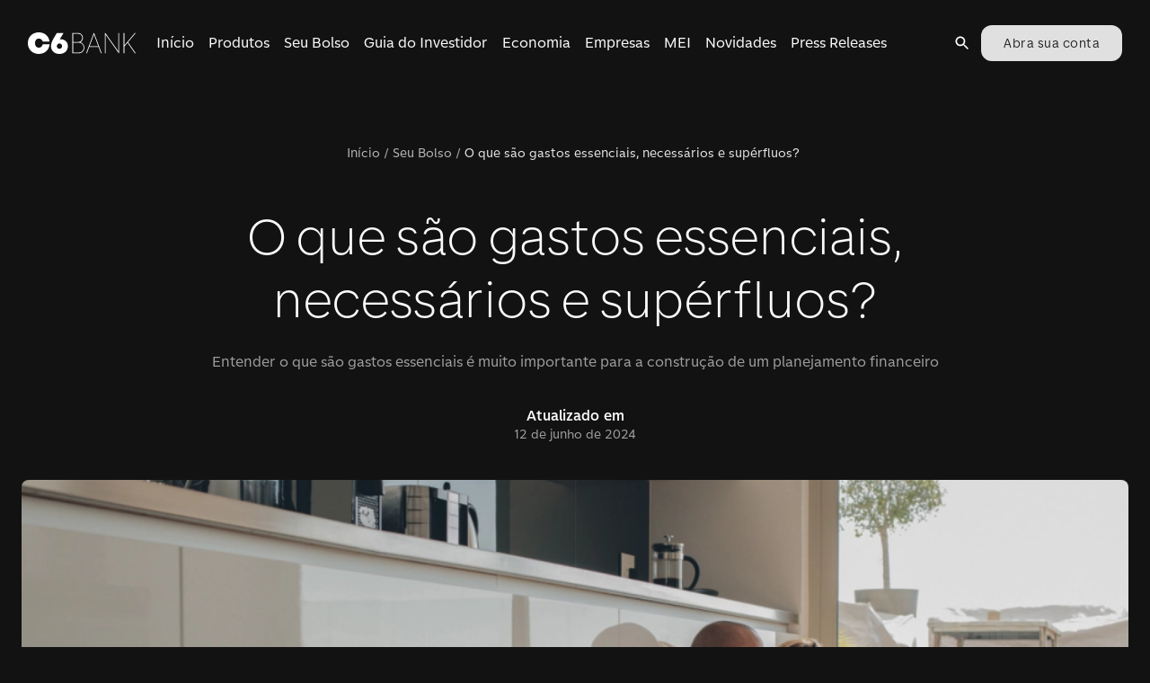

--- FILE ---
content_type: text/html; charset=utf-8
request_url: https://www.c6bank.com.br/blog/gastos-essenciais
body_size: 41685
content:
<!DOCTYPE html><html lang="pt-br"><head><meta name="viewport" content="width=device-width"/><meta charSet="utf-8"/><meta name="theme-color" content="hsla(0, 0%, 14%, 1)"/><meta name="keyword" content="O Que São Gastos Essenciais? Como Identificá-los?"/><meta name="date" content="2022-06-10T16:42:17"/><meta name="categories" content="seu-bolso"/><meta name="synonyms"/><meta name="pv"/><title>O Que São Gastos Essenciais? Como Identificá-los? | Blog C6 Bank</title><meta name="robots" content="index,follow"/><meta name="googlebot" content="index,follow"/><meta name="description" content="Os gastos essenciais são as despesas fundamentais para a sua vida. Saiba como identificá-los e poupar dinheiro."/><meta name="twitter:card" content="summary_large_image"/><meta name="twitter:site" content="@C6Bank"/><meta name="twitter:creator" content="@C6Bank"/><meta property="og:title" content="O Que São Gastos Essenciais? Como Identificá-los?"/><meta property="og:description" content="Os gastos essenciais são as despesas fundamentais para a sua vida. Saiba como identificá-los e poupar dinheiro."/><meta property="og:url" content="https://www.c6bank.com.br/blog/gastos-essenciais"/><meta property="og:type" content="website"/><meta property="og:image" content="https://cms-assets-p.c6bank.com.br/uploads/o-que-sao-gastos-essenciais.png"/><meta property="og:image:alt" content="O que são gastos essenciais"/><meta property="og:image:width" content="1200"/><meta property="og:image:height" content="627"/><link rel="canonical" href="https://www.c6bank.com.br/blog/gastos-essenciais"/><meta name="next-head-count" content="24"/><meta name="google-site-verification" content="Hx3vhvtZMvGJj3RbTTrYnl6jz6HTeleRV0EeyfKTk7U"/><meta name="origin" content="c6-blog"/><script type="application/ld+json">{"@context":"https://schema.org","@type":"Blog","mainEntityOfPage":{"@type":"WebPage","@id":"https://blog.c6bank.com.br"},"headline":"Blog do C6 Bank: Acompanhe nossas últimas notícias!","image":["https://cms-assets-p.c6bank.com.br/uploads/1x1.png","https://cms-assets-p.c6bank.com.br/uploads/3x4.png","https://cms-assets-p.c6bank.com.br/uploads/16x9.png"],"description":"Veja as últimas informações, dicas e notícias do C6 Bank."}</script><script>(function(w,d,s,l,i){w[l]=w[l]||[];w[l].push({'gtm.start':new Date().getTime(),event:'gtm.js'});var f=d.getElementsByTagName(s)[0],j=d.createElement(s),dl=l!='dataLayer'?'&l='+l:'';j.async=true;j.src='https://www.googletagmanager.com/gtm.js?id='+i+dl;f.parentNode.insertBefore(j,f);})(window,document,'script','dataLayer','GTM-W3QRMCG');</script><link href="/favicon.ico" rel="icon" type="image/x-icon"/><link rel="shortcut icon" href="/favicon.ico"/><link rel="apple-touch-icon" href="/apple-touch-icon.png"/><link href="https://www.c6bank.com.br/c6-sans-2/c6-sans.css" rel="stylesheet"/><link rel="preload" href="/blog/_next/static/css/447c4556f3bf7bd6.css" as="style"/><link rel="stylesheet" href="/blog/_next/static/css/447c4556f3bf7bd6.css" data-n-p=""/><noscript data-n-css=""></noscript><script defer="" nomodule="" src="/blog/_next/static/chunks/polyfills-c67a75d1b6f99dc8.js"></script><script src="/blog/_next/static/chunks/webpack-62345dc0ef67253e.js" defer=""></script><script src="/blog/_next/static/chunks/framework-28c999baf2863c3d.js" defer=""></script><script src="/blog/_next/static/chunks/main-37171013f83f4431.js" defer=""></script><script src="/blog/_next/static/chunks/pages/_app-7165f14f5215453e.js" defer=""></script><script src="/blog/_next/static/chunks/866-3524c8703cb3408f.js" defer=""></script><script src="/blog/_next/static/chunks/67-65499de77bec7b7f.js" defer=""></script><script src="/blog/_next/static/chunks/324-d6c7abff91a04b85.js" defer=""></script><script src="/blog/_next/static/chunks/980-d864880502a304da.js" defer=""></script><script src="/blog/_next/static/chunks/648-bcb181cc558409df.js" defer=""></script><script src="/blog/_next/static/chunks/pages/%5Bslug%5D-f975e13cbaebaf20.js" defer=""></script><script src="/blog/_next/static/pQtY0pCens39oxPVXDUeH/_buildManifest.js" defer=""></script><script src="/blog/_next/static/pQtY0pCens39oxPVXDUeH/_ssgManifest.js" defer=""></script><style id="jss-server-side">.MuiSvgIcon-root {  fill: currentColor;  width: 1em;  height: 1em;  display: inline-block;  font-size: 1.5rem;  transition: fill 200ms cubic-bezier(0.4, 0, 0.2, 1) 0ms;  flex-shrink: 0;  user-select: none;}.MuiSvgIcon-colorPrimary {  color: #FFCE2E;}.MuiSvgIcon-colorSecondary {  color: #FBFBFB;}.MuiSvgIcon-colorAction {  color: #fff;}.MuiSvgIcon-colorError {  color: #C93532;}.MuiSvgIcon-colorDisabled {  color: #FFFFFFA6;}.MuiSvgIcon-fontSizeInherit {  font-size: inherit;}.MuiSvgIcon-fontSizeSmall {  font-size: 1.25rem;}.MuiSvgIcon-fontSizeLarge {  font-size: 2.1875rem;}.MuiSvgIcon-root-1216 {  fill: currentColor;  width: 1em;  height: 1em;  display: inline-block;  font-size: 1.5rem;  transition: fill 200ms cubic-bezier(0.4, 0, 0.2, 1) 0ms;  flex-shrink: 0;  user-select: none;}.MuiSvgIcon-colorPrimary-1217 {  color: #FFCE2E;}.MuiSvgIcon-colorSecondary-1218 {  color: #FBFBFB;}.MuiSvgIcon-colorAction-1219 {  color: #fff;}.MuiSvgIcon-colorError-1220 {  color: #C93532;}.MuiSvgIcon-colorDisabled-1221 {  color: #FFFFFFA6;}.MuiSvgIcon-fontSizeInherit-1222 {  font-size: inherit;}.MuiSvgIcon-fontSizeSmall-1223 {  font-size: 1.25rem;}.MuiSvgIcon-fontSizeLarge-1224 {  font-size: 2.1875rem;}.MuiCollapse-root-1225 {  height: 0;  overflow: hidden;  transition: height 300ms cubic-bezier(0.4, 0, 0.2, 1) 0ms;}.MuiCollapse-entered-1226 {  height: auto;  overflow: visible;}.MuiCollapse-hidden-1227 {  visibility: hidden;}.MuiCollapse-wrapper-1228 {  display: flex;}.MuiCollapse-wrapperInner-1229 {  width: 100%;}.MuiPaper-root {  color: #FFFFFF;  transition: box-shadow 300ms cubic-bezier(0.4, 0, 0.2, 1) 0ms;  background-color: #242424;}.MuiPaper-rounded {  border-radius: 4px;}.MuiPaper-outlined {  border: 1px solid #FFFFFF29;}.MuiPaper-elevation0 {  box-shadow: none;}.MuiPaper-elevation1 {  box-shadow: 0px 2px 1px -1px rgba(0,0,0,0.2),0px 1px 1px 0px rgba(0,0,0,0.14),0px 1px 3px 0px rgba(0,0,0,0.12);}.MuiPaper-elevation2 {  box-shadow: 0px 3px 1px -2px rgba(0,0,0,0.2),0px 2px 2px 0px rgba(0,0,0,0.14),0px 1px 5px 0px rgba(0,0,0,0.12);}.MuiPaper-elevation3 {  box-shadow: 0px 3px 3px -2px rgba(0,0,0,0.2),0px 3px 4px 0px rgba(0,0,0,0.14),0px 1px 8px 0px rgba(0,0,0,0.12);}.MuiPaper-elevation4 {  box-shadow: 0px 2px 4px -1px rgba(0,0,0,0.2),0px 4px 5px 0px rgba(0,0,0,0.14),0px 1px 10px 0px rgba(0,0,0,0.12);}.MuiPaper-elevation5 {  box-shadow: 0px 3px 5px -1px rgba(0,0,0,0.2),0px 5px 8px 0px rgba(0,0,0,0.14),0px 1px 14px 0px rgba(0,0,0,0.12);}.MuiPaper-elevation6 {  box-shadow: 0px 3px 5px -1px rgba(0,0,0,0.2),0px 6px 10px 0px rgba(0,0,0,0.14),0px 1px 18px 0px rgba(0,0,0,0.12);}.MuiPaper-elevation7 {  box-shadow: 0px 4px 5px -2px rgba(0,0,0,0.2),0px 7px 10px 1px rgba(0,0,0,0.14),0px 2px 16px 1px rgba(0,0,0,0.12);}.MuiPaper-elevation8 {  box-shadow: 0px 5px 5px -3px rgba(0,0,0,0.2),0px 8px 10px 1px rgba(0,0,0,0.14),0px 3px 14px 2px rgba(0,0,0,0.12);}.MuiPaper-elevation9 {  box-shadow: 0px 5px 6px -3px rgba(0,0,0,0.2),0px 9px 12px 1px rgba(0,0,0,0.14),0px 3px 16px 2px rgba(0,0,0,0.12);}.MuiPaper-elevation10 {  box-shadow: 0px 6px 6px -3px rgba(0,0,0,0.2),0px 10px 14px 1px rgba(0,0,0,0.14),0px 4px 18px 3px rgba(0,0,0,0.12);}.MuiPaper-elevation11 {  box-shadow: 0px 6px 7px -4px rgba(0,0,0,0.2),0px 11px 15px 1px rgba(0,0,0,0.14),0px 4px 20px 3px rgba(0,0,0,0.12);}.MuiPaper-elevation12 {  box-shadow: 0px 7px 8px -4px rgba(0,0,0,0.2),0px 12px 17px 2px rgba(0,0,0,0.14),0px 5px 22px 4px rgba(0,0,0,0.12);}.MuiPaper-elevation13 {  box-shadow: 0px 7px 8px -4px rgba(0,0,0,0.2),0px 13px 19px 2px rgba(0,0,0,0.14),0px 5px 24px 4px rgba(0,0,0,0.12);}.MuiPaper-elevation14 {  box-shadow: 0px 7px 9px -4px rgba(0,0,0,0.2),0px 14px 21px 2px rgba(0,0,0,0.14),0px 5px 26px 4px rgba(0,0,0,0.12);}.MuiPaper-elevation15 {  box-shadow: 0px 8px 9px -5px rgba(0,0,0,0.2),0px 15px 22px 2px rgba(0,0,0,0.14),0px 6px 28px 5px rgba(0,0,0,0.12);}.MuiPaper-elevation16 {  box-shadow: 0px 8px 10px -5px rgba(0,0,0,0.2),0px 16px 24px 2px rgba(0,0,0,0.14),0px 6px 30px 5px rgba(0,0,0,0.12);}.MuiPaper-elevation17 {  box-shadow: 0px 8px 11px -5px rgba(0,0,0,0.2),0px 17px 26px 2px rgba(0,0,0,0.14),0px 6px 32px 5px rgba(0,0,0,0.12);}.MuiPaper-elevation18 {  box-shadow: 0px 9px 11px -5px rgba(0,0,0,0.2),0px 18px 28px 2px rgba(0,0,0,0.14),0px 7px 34px 6px rgba(0,0,0,0.12);}.MuiPaper-elevation19 {  box-shadow: 0px 9px 12px -6px rgba(0,0,0,0.2),0px 19px 29px 2px rgba(0,0,0,0.14),0px 7px 36px 6px rgba(0,0,0,0.12);}.MuiPaper-elevation20 {  box-shadow: 0px 10px 13px -6px rgba(0,0,0,0.2),0px 20px 31px 3px rgba(0,0,0,0.14),0px 8px 38px 7px rgba(0,0,0,0.12);}.MuiPaper-elevation21 {  box-shadow: 0px 10px 13px -6px rgba(0,0,0,0.2),0px 21px 33px 3px rgba(0,0,0,0.14),0px 8px 40px 7px rgba(0,0,0,0.12);}.MuiPaper-elevation22 {  box-shadow: 0px 10px 14px -6px rgba(0,0,0,0.2),0px 22px 35px 3px rgba(0,0,0,0.14),0px 8px 42px 7px rgba(0,0,0,0.12);}.MuiPaper-elevation23 {  box-shadow: 0px 11px 14px -7px rgba(0,0,0,0.2),0px 23px 36px 3px rgba(0,0,0,0.14),0px 9px 44px 8px rgba(0,0,0,0.12);}.MuiPaper-elevation24 {  box-shadow: 0px 11px 15px -7px rgba(0,0,0,0.2),0px 24px 38px 3px rgba(0,0,0,0.14),0px 9px 46px 8px rgba(0,0,0,0.12);}.MuiPaper-root-1172 {  color: #FFFFFF;  transition: box-shadow 300ms cubic-bezier(0.4, 0, 0.2, 1) 0ms;  background-color: #242424;}.MuiPaper-rounded-1173 {  border-radius: 4px;}.MuiPaper-outlined-1174 {  border: 1px solid #FFFFFF29;}.MuiPaper-elevation0-1175 {  box-shadow: none;}.MuiPaper-elevation1-1176 {  box-shadow: 0px 2px 1px -1px rgba(0,0,0,0.2),0px 1px 1px 0px rgba(0,0,0,0.14),0px 1px 3px 0px rgba(0,0,0,0.12);}.MuiPaper-elevation2-1177 {  box-shadow: 0px 3px 1px -2px rgba(0,0,0,0.2),0px 2px 2px 0px rgba(0,0,0,0.14),0px 1px 5px 0px rgba(0,0,0,0.12);}.MuiPaper-elevation3-1178 {  box-shadow: 0px 3px 3px -2px rgba(0,0,0,0.2),0px 3px 4px 0px rgba(0,0,0,0.14),0px 1px 8px 0px rgba(0,0,0,0.12);}.MuiPaper-elevation4-1179 {  box-shadow: 0px 2px 4px -1px rgba(0,0,0,0.2),0px 4px 5px 0px rgba(0,0,0,0.14),0px 1px 10px 0px rgba(0,0,0,0.12);}.MuiPaper-elevation5-1180 {  box-shadow: 0px 3px 5px -1px rgba(0,0,0,0.2),0px 5px 8px 0px rgba(0,0,0,0.14),0px 1px 14px 0px rgba(0,0,0,0.12);}.MuiPaper-elevation6-1181 {  box-shadow: 0px 3px 5px -1px rgba(0,0,0,0.2),0px 6px 10px 0px rgba(0,0,0,0.14),0px 1px 18px 0px rgba(0,0,0,0.12);}.MuiPaper-elevation7-1182 {  box-shadow: 0px 4px 5px -2px rgba(0,0,0,0.2),0px 7px 10px 1px rgba(0,0,0,0.14),0px 2px 16px 1px rgba(0,0,0,0.12);}.MuiPaper-elevation8-1183 {  box-shadow: 0px 5px 5px -3px rgba(0,0,0,0.2),0px 8px 10px 1px rgba(0,0,0,0.14),0px 3px 14px 2px rgba(0,0,0,0.12);}.MuiPaper-elevation9-1184 {  box-shadow: 0px 5px 6px -3px rgba(0,0,0,0.2),0px 9px 12px 1px rgba(0,0,0,0.14),0px 3px 16px 2px rgba(0,0,0,0.12);}.MuiPaper-elevation10-1185 {  box-shadow: 0px 6px 6px -3px rgba(0,0,0,0.2),0px 10px 14px 1px rgba(0,0,0,0.14),0px 4px 18px 3px rgba(0,0,0,0.12);}.MuiPaper-elevation11-1186 {  box-shadow: 0px 6px 7px -4px rgba(0,0,0,0.2),0px 11px 15px 1px rgba(0,0,0,0.14),0px 4px 20px 3px rgba(0,0,0,0.12);}.MuiPaper-elevation12-1187 {  box-shadow: 0px 7px 8px -4px rgba(0,0,0,0.2),0px 12px 17px 2px rgba(0,0,0,0.14),0px 5px 22px 4px rgba(0,0,0,0.12);}.MuiPaper-elevation13-1188 {  box-shadow: 0px 7px 8px -4px rgba(0,0,0,0.2),0px 13px 19px 2px rgba(0,0,0,0.14),0px 5px 24px 4px rgba(0,0,0,0.12);}.MuiPaper-elevation14-1189 {  box-shadow: 0px 7px 9px -4px rgba(0,0,0,0.2),0px 14px 21px 2px rgba(0,0,0,0.14),0px 5px 26px 4px rgba(0,0,0,0.12);}.MuiPaper-elevation15-1190 {  box-shadow: 0px 8px 9px -5px rgba(0,0,0,0.2),0px 15px 22px 2px rgba(0,0,0,0.14),0px 6px 28px 5px rgba(0,0,0,0.12);}.MuiPaper-elevation16-1191 {  box-shadow: 0px 8px 10px -5px rgba(0,0,0,0.2),0px 16px 24px 2px rgba(0,0,0,0.14),0px 6px 30px 5px rgba(0,0,0,0.12);}.MuiPaper-elevation17-1192 {  box-shadow: 0px 8px 11px -5px rgba(0,0,0,0.2),0px 17px 26px 2px rgba(0,0,0,0.14),0px 6px 32px 5px rgba(0,0,0,0.12);}.MuiPaper-elevation18-1193 {  box-shadow: 0px 9px 11px -5px rgba(0,0,0,0.2),0px 18px 28px 2px rgba(0,0,0,0.14),0px 7px 34px 6px rgba(0,0,0,0.12);}.MuiPaper-elevation19-1194 {  box-shadow: 0px 9px 12px -6px rgba(0,0,0,0.2),0px 19px 29px 2px rgba(0,0,0,0.14),0px 7px 36px 6px rgba(0,0,0,0.12);}.MuiPaper-elevation20-1195 {  box-shadow: 0px 10px 13px -6px rgba(0,0,0,0.2),0px 20px 31px 3px rgba(0,0,0,0.14),0px 8px 38px 7px rgba(0,0,0,0.12);}.MuiPaper-elevation21-1196 {  box-shadow: 0px 10px 13px -6px rgba(0,0,0,0.2),0px 21px 33px 3px rgba(0,0,0,0.14),0px 8px 40px 7px rgba(0,0,0,0.12);}.MuiPaper-elevation22-1197 {  box-shadow: 0px 10px 14px -6px rgba(0,0,0,0.2),0px 22px 35px 3px rgba(0,0,0,0.14),0px 8px 42px 7px rgba(0,0,0,0.12);}.MuiPaper-elevation23-1198 {  box-shadow: 0px 11px 14px -7px rgba(0,0,0,0.2),0px 23px 36px 3px rgba(0,0,0,0.14),0px 9px 44px 8px rgba(0,0,0,0.12);}.MuiPaper-elevation24-1199 {  box-shadow: 0px 11px 15px -7px rgba(0,0,0,0.2),0px 24px 38px 3px rgba(0,0,0,0.14),0px 9px 46px 8px rgba(0,0,0,0.12);}.MuiAccordion-root-1170 {  position: relative;  transition: margin 150ms cubic-bezier(0.4, 0, 0.2, 1) 0ms;}.MuiAccordion-root-1170:before {  top: -1px;  left: 0;  right: 0;  height: 1px;  content: "";  opacity: 1;  position: absolute;  transition: opacity 150ms cubic-bezier(0.4, 0, 0.2, 1) 0ms,background-color 150ms cubic-bezier(0.4, 0, 0.2, 1) 0ms;  background-color: #FFFFFF29;}.MuiAccordion-root-1170.Mui-expanded {  margin: 16px 0;}.MuiAccordion-root-1170.Mui-disabled {  background-color: #303030;}.MuiAccordion-root-1170.Mui-expanded + .MuiAccordion-root-1170:before {  display: none;}.MuiAccordion-root-1170.Mui-expanded:first-child {  margin-top: 0;}.MuiAccordion-root-1170.Mui-expanded:last-child {  margin-bottom: 0;}.MuiAccordion-root-1170.Mui-expanded:before {  opacity: 0;}.MuiAccordion-root-1170:first-child:before {  display: none;}.MuiAccordion-rounded-1171 {  border-radius: 0;}.MuiAccordion-rounded-1171:first-child {  border-top-left-radius: 4px;  border-top-right-radius: 4px;}.MuiAccordion-rounded-1171:last-child {  border-bottom-left-radius: 4px;  border-bottom-right-radius: 4px;}@supports (-ms-ime-align: auto) {  .MuiAccordion-rounded-1171:last-child {    border-bottom-left-radius: 0;    border-bottom-right-radius: 0;  }}  .MuiAccordionDetails-root-1231 {    display: flex;    padding: 8px 16px 16px;  }  .MuiButtonBase-root {    color: inherit;    border: 0;    cursor: pointer;    margin: 0;    display: inline-flex;    outline: 0;    padding: 0;    position: relative;    align-items: center;    user-select: none;    border-radius: 0;    vertical-align: middle;    -moz-appearance: none;    justify-content: center;    text-decoration: none;    background-color: transparent;    -webkit-appearance: none;    -webkit-tap-highlight-color: transparent;  }  .MuiButtonBase-root::-moz-focus-inner {    border-style: none;  }  .MuiButtonBase-root.Mui-disabled {    cursor: default;    pointer-events: none;  }@media print {  .MuiButtonBase-root {    color-adjust: exact;  }}  .MuiButtonBase-root-1206 {    color: inherit;    border: 0;    cursor: pointer;    margin: 0;    display: inline-flex;    outline: 0;    padding: 0;    position: relative;    align-items: center;    user-select: none;    border-radius: 0;    vertical-align: middle;    -moz-appearance: none;    justify-content: center;    text-decoration: none;    background-color: transparent;    -webkit-appearance: none;    -webkit-tap-highlight-color: transparent;  }  .MuiButtonBase-root-1206::-moz-focus-inner {    border-style: none;  }  .MuiButtonBase-root-1206.Mui-disabled {    cursor: default;    pointer-events: none;  }@media print {  .MuiButtonBase-root-1206 {    color-adjust: exact;  }}  .MuiIconButton-root {    flex: 0 0 auto;    color: #fff;    padding: 12px;    overflow: visible;    font-size: 1.5rem;    text-align: center;    transition: background-color 150ms cubic-bezier(0.4, 0, 0.2, 1) 0ms;    border-radius: 50%;  }  .MuiIconButton-root:hover {    background-color: rgba(255, 255, 255, 0.08);  }  .MuiIconButton-root.Mui-disabled {    color: #FFFFFFA6;    background-color: transparent;  }@media (hover: none) {  .MuiIconButton-root:hover {    background-color: transparent;  }}  .MuiIconButton-edgeStart {    margin-left: -12px;  }  .MuiIconButton-sizeSmall.MuiIconButton-edgeStart {    margin-left: -3px;  }  .MuiIconButton-edgeEnd {    margin-right: -12px;  }  .MuiIconButton-sizeSmall.MuiIconButton-edgeEnd {    margin-right: -3px;  }  .MuiIconButton-colorInherit {    color: inherit;  }  .MuiIconButton-colorPrimary {    color: #FFCE2E;  }  .MuiIconButton-colorPrimary:hover {    background-color: rgba(255, 206, 46, 0.08);  }@media (hover: none) {  .MuiIconButton-colorPrimary:hover {    background-color: transparent;  }}  .MuiIconButton-colorSecondary {    color: #FBFBFB;  }  .MuiIconButton-colorSecondary:hover {    background-color: rgba(251, 251, 251, 0.08);  }@media (hover: none) {  .MuiIconButton-colorSecondary:hover {    background-color: transparent;  }}  .MuiIconButton-sizeSmall {    padding: 3px;    font-size: 1.125rem;  }  .MuiIconButton-label {    width: 100%;    display: flex;    align-items: inherit;    justify-content: inherit;  }  .MuiIconButton-root-1208 {    flex: 0 0 auto;    color: #fff;    padding: 12px;    overflow: visible;    font-size: 1.5rem;    text-align: center;    transition: background-color 150ms cubic-bezier(0.4, 0, 0.2, 1) 0ms;    border-radius: 50%;  }  .MuiIconButton-root-1208:hover {    background-color: rgba(255, 255, 255, 0.08);  }  .MuiIconButton-root-1208.Mui-disabled {    color: #FFFFFFA6;    background-color: transparent;  }@media (hover: none) {  .MuiIconButton-root-1208:hover {    background-color: transparent;  }}  .MuiIconButton-edgeStart-1209 {    margin-left: -12px;  }  .MuiIconButton-sizeSmall-1214.MuiIconButton-edgeStart-1209 {    margin-left: -3px;  }  .MuiIconButton-edgeEnd-1210 {    margin-right: -12px;  }  .MuiIconButton-sizeSmall-1214.MuiIconButton-edgeEnd-1210 {    margin-right: -3px;  }  .MuiIconButton-colorInherit-1211 {    color: inherit;  }  .MuiIconButton-colorPrimary-1212 {    color: #FFCE2E;  }  .MuiIconButton-colorPrimary-1212:hover {    background-color: rgba(255, 206, 46, 0.08);  }@media (hover: none) {  .MuiIconButton-colorPrimary-1212:hover {    background-color: transparent;  }}  .MuiIconButton-colorSecondary-1213 {    color: #FBFBFB;  }  .MuiIconButton-colorSecondary-1213:hover {    background-color: rgba(251, 251, 251, 0.08);  }@media (hover: none) {  .MuiIconButton-colorSecondary-1213:hover {    background-color: transparent;  }}  .MuiIconButton-sizeSmall-1214 {    padding: 3px;    font-size: 1.125rem;  }  .MuiIconButton-label-1215 {    width: 100%;    display: flex;    align-items: inherit;    justify-content: inherit;  }  .MuiAccordionSummary-root-1203 {    display: flex;    padding: 0px 16px;    min-height: 48px;    transition: min-height 150ms cubic-bezier(0.4, 0, 0.2, 1) 0ms,background-color 150ms cubic-bezier(0.4, 0, 0.2, 1) 0ms;  }  .MuiAccordionSummary-root-1203:hover:not(.Mui-disabled) {    cursor: pointer;  }  .MuiAccordionSummary-root-1203.Mui-expanded {    min-height: 64px;  }  .MuiAccordionSummary-root-1203.Mui-focused, .MuiAccordionSummary-root-1203.Mui-focusVisible {    background-color: rgba(255, 255, 255, 0.12);  }  .MuiAccordionSummary-root-1203.Mui-disabled {    opacity: 0.38;  }  .MuiAccordionSummary-content-1204 {    margin: 12px 0;    display: flex;    flex-grow: 1;    transition: margin 150ms cubic-bezier(0.4, 0, 0.2, 1) 0ms;  }  .MuiAccordionSummary-content-1204.Mui-expanded {    margin: 20px 0;  }  .MuiAccordionSummary-expandIcon-1205 {    transform: rotate(0deg);    transition: transform 150ms cubic-bezier(0.4, 0, 0.2, 1) 0ms;  }  .MuiAccordionSummary-expandIcon-1205:hover {    background-color: transparent;  }  .MuiAccordionSummary-expandIcon-1205.Mui-expanded {    transform: rotate(180deg);  }  .jss64 {  }@media (min-width:0px) {  .jss64 {    display: none;  }}@media (min-width:1280px) {  .jss64 {    display: block;  }}  .jss65 {  }@media (min-width:0px) {  .jss65 {    display: block;  }}@media (min-width:1280px) {  .jss65 {    display: none;  }}  .jss78 {  }  .jss79 {  }  .jss85 {    visibility: visible;    margin-right: 0;  }  .jss94 {  }  .jss96 {    ml: auto;    mr: 2;    display: flex;    align-items: flex-end !important;    margin-left: auto;    margin-right: 16px;    justify-content: flex-end !important;  }  .jss97 {  }  .jss100 {    visibility: visible;    margin-right: 0;  }  .jss101 {  }  .jss104 {  }@media (min-width:0px) {  .jss104 {    margin-top: 32px;    margin-bottom: 24px;  }}@media (min-width:600px) {  .jss104 {    margin-top: 64px;    margin-bottom: 32px;  }}  .jss108 {    margin-bottom: 32px;  }  .jss109 {    margin-bottom: 48px;  }  .jss110 {  }  .jss111 {  }  .jss113 {  }  .jss115 {  }  .jss125 {  }  .jss128 {  }@media (min-width:0px) {  .jss128 {    height: 0%;  }}@media (min-width:600px) {  .jss128 {    height: 0%;  }}@media (min-width:960px) {  .jss128 {    height: 586px;  }}  .jss131 {  }  .jss134 {  }  .jss137 {  }  .jss140 {  }@media (min-width:0px) {  .jss140 {    margin-left: 16px;  }}@media (min-width:600px) {  .jss140 {    margin-left: 16px;  }}@media (min-width:960px) {  .jss140 {    margin-left: 16px;  }}  .jss143 {  }  .jss155 {    display: flex;    align-items: flex-start;    justify-content: space-between;  }@media (min-width:0px) {  .jss155 {    flex-direction: column;  }}@media (min-width:960px) {  .jss155 {    flex-direction: row;  }}  .jss156 {    flex: 1 1 1%;  }@media (min-width:0px) {  .jss156 {    max-width: 100%;  }}@media (min-width:600px) {  .jss156 {    max-width: 100%;  }}@media (min-width:960px) {  .jss156 {    max-width: 930px;  }}  .jss157 {  }  .jss160 {  }  .jss161 {  }  .jss162 {  }  .jss164 {  }  .jss165 {  }  .jss166 {  }  .jss168 {  }  .jss169 {  }  .jss170 {  }  .jss171 {  }  .jss172 {  }  .jss173 {  }  .jss174 {  }  .jss175 {  }  .jss176 {  }  .jss177 {  }  .jss178 {  }  .jss179 {  }  .jss180 {  }  .jss181 {  }  .jss182 {  }  .jss183 {  }  .jss184 {  }  .jss185 {  }  .jss186 {  }  .jss187 {  }  .jss188 {  }  .jss189 {  }  .jss197 {  }  .jss199 {    background-color: #242424;  }  .jss303 {  }  .jss304 {  }  .jss305 {  }  .jss362 {    margin-top: 56px;  }  .jss417 {    margin-top: 24px;    margin-bottom: 64px;  }  .jss458 {    margin-top: 0;  }  .jss463 {  }  .jss466 {  }@media (min-width:960px) {  .jss466 {    margin-bottom: 0;  }}@media (min-width:0px) {  .jss466 {    margin-bottom: 48px;  }}@media (min-width:600px) {  .jss466 {    margin-bottom: 48px;  }}  .jss521 {  }  .jss523 {  }  .jss525 {  }  .jss527 {  }  .jss532 {  }  .jss533 {  }  .jss534 {  }  .jss535 {  }  .jss536 {  }  .jss537 {  }  .jss538 {  }  .jss539 {  }  .jss540 {  }  .jss541 {  }  .jss553 {  }@media (min-width:0px) {  .jss553 {    margin-top: 80px;    margin-left: 16px;    margin-right: 16px;  }}@media (min-width:600px) {  .jss553 {    margin-left: 0;    margin-right: 0;  }}@media (min-width:960px) {  .jss553 {    margin-top: 120px;    margin-left: 0;    margin-right: 0;  }}  .jss555 {    overflow: hidden;  }@media (min-width:0px) {  .jss555 {    margin-left: -16px;    margin-right: -16px;    margin-bottom: 32px;  }}@media (min-width:600px) {  .jss555 {    margin-left: 0;    margin-right: 0;    margin-bottom: 56px;  }}  .jss556 {    margin-bottom: 16px;  }  .jss658 {    display: flex;    margin-bottom: [object Object];    justify-content: center !important;  }@media (min-width:960px) {  .jss658 {    margin-bottom: 96px;  }}@media (min-width:600px) {  .jss658 {    margin-bottom: 64px;  }}@media (min-width:0px) {  .jss658 {    margin-bottom: 64px;  }}  .jss659 {  }  .jss662 {    visibility: visible;    margin-right: 0;  }  .jss840 {    display: flex;    margin-bottom: 40px;  }@media (min-width:0px) {  .jss840 {    flex-direction: row;  }}@media (min-width:600px) {  .jss840 {    flex-direction: column;  }}  .jss841 {  }@media (min-width:0px) {  .jss841 {    margin-right: 8px;  }}@media (min-width:1280px) {  .jss841 {    margin-right: 0;  }}  .jss842 {  }  .jss847 {  }  .jss904 {  }  .jss905 {  }  .jss906 {  }  .jss907 {  }  .jss908 {  }  .jss909 {  }  .jss910 {  }  .jss911 {  }  .jss912 {  }  .jss913 {    margin-top: 64px;    margin-bottom: 64px;  }  .jss921 {    margin-top: 64px;  }  .jss930 {    display: flex;    align-items: start;    justify-content: space-between;  }  .jss931 {    width: 37%;    padding-right: 40px;  }  .jss945 {    margin-top: 16px;  }  .jss947 {    width: 33%;    margin-right: 32px;  }  .jss951 {    width: 30%;  }  .jss956 {    margin-top: 24px;  }  .jss987 {    margin-top: 48px;  }  .jss1062 {    display: flex;    margin-bottom: 40px;  }@media (min-width:0px) {  .jss1062 {    flex-direction: row;  }}@media (min-width:600px) {  .jss1062 {    flex-direction: column;  }}  .jss1063 {  }@media (min-width:0px) {  .jss1063 {    margin-right: 8px;  }}@media (min-width:1280px) {  .jss1063 {    margin-right: 0;  }}  .jss1064 {  }  .jss1232 {    margin-bottom: 16px;  }  .jss1234 {    margin-bottom: 16px;  }  .jss1236 {    margin-bottom: 16px;  }  .jss1238 {    margin-bottom: 16px;  }  .jss1240 {    margin-bottom: 16px;  }  .jss1242 {    margin-bottom: 16px;  }  .jss1244 {    margin-bottom: 16px;  }  .jss1246 {    margin-bottom: 16px;  }  .jss1248 {    margin-bottom: 16px;  }  .jss1250 {    margin-bottom: 16px;  }  .jss1252 {    margin-bottom: 16px;  }  .jss1254 {    margin-bottom: 16px;  }  .jss1257 {    margin-bottom: 16px;  }  .jss1259 {    margin-bottom: 16px;  }  .jss1262 {    margin-bottom: 16px;  }  .jss1264 {    margin-bottom: 16px;  }  .jss1267 {    margin-bottom: 16px;  }  .jss1269 {    margin-bottom: 16px;  }  .jss1272 {    margin-top: 24px;  }  .jss1406 {    margin-top: 48px;  }  .jss1429 {  }  .jss1486 {  }  .jss1487 {  }  .jss1488 {  }  .jss1489 {  }  .jss1490 {  }  .jss1491 {  }  .jss1492 {  }  .jss1493 {  }  .jss1494 {  }  .jss1502 {    margin-top: 48px;    margin-bottom: 48px;  }  .jss1503 {    display: flex;    align-items: end;    justify-content: space-between;  }@media (min-width:0px) {  .jss1503 {    flex-direction: column;  }}@media (min-width:600px) {  .jss1503 {    flex-direction: row;  }}  .jss1504 {    align-self: flex-start;  }@media (min-width:0px) {  .jss1504 {    margin-bottom: 32px;  }}@media (min-width:960px) {  .jss1504 {    margin-bottom: 0;  }}  .MuiButton-root {    color: #FFFFFF;    padding: 0px 16px;    font-size: 0.875rem;    max-width: 328px;    min-width: 64px;    box-sizing: border-box;    min-height: 40px;    transition: background-color 250ms cubic-bezier(0.4, 0, 0.2, 1) 0ms,box-shadow 250ms cubic-bezier(0.4, 0, 0.2, 1) 0ms,border 250ms cubic-bezier(0.4, 0, 0.2, 1) 0ms;    font-family: "C6 Sans Display", -apple-system, BlinkMacSystemFont, "Segoe UI", Roboto, "Helvetica Neue", Arial, sans-serif, "Apple Color Emoji", "Segoe UI Emoji", "Segoe UI Symbol";    font-weight: 600;    line-height: 1.29;    padding-left: 24px;    border-radius: 12px;    padding-right: 24px;    letter-spacing: 0.5px;    text-transform: none;  }  .MuiButton-root:hover {    text-decoration: none;    background-color: rgba(255, 255, 255, 0.08);  }  .MuiButton-root.Mui-disabled {    color: #FFFFFFA6;  }@media (hover: none) {  .MuiButton-root:hover {    background-color: transparent;  }}  .MuiButton-root:hover.Mui-disabled {    background-color: transparent;  }  .MuiButton-label {    width: 100%;    display: inherit;    padding: 6px 0px;    z-index: 1;    position: relative;    font-size: 0.875rem;    align-items: inherit;    font-family: "C6 Sans Display", -apple-system, BlinkMacSystemFont, "Segoe UI", Roboto, "Helvetica Neue", Arial, sans-serif, "Apple Color Emoji", "Segoe UI Emoji", "Segoe UI Symbol";    font-weight: 600;    line-height: 1.29;    letter-spacing: 0.5px;    text-transform: none;    justify-content: inherit;  }  .MuiButton-containedPrimary .MuiButton-label {    color: #242424;  }  .MuiButton-containedPrimary:disabled .MuiButton-label {    color: #242424A6;  }  .MuiButton-containedSecondary .MuiButton-label {    color: #242424E6;  }  .MuiButton-containedSecondary:disabled .MuiButton-label {    color: #242424A6;  }  .MuiButton-outlinedSecondary .MuiButton-label {    color: #242424E6;  }  .MuiButton-sizeLarge .MuiButton-label {    padding: 16px 0px;  }  .MuiButton-sizeSmall .MuiButton-label {    padding: 5.504px 0px;    font-size: 0.875rem;    font-family: "C6 Sans Display", -apple-system, BlinkMacSystemFont, "Segoe UI", Roboto, "Helvetica Neue", Arial, sans-serif, "Apple Color Emoji", "Segoe UI Emoji", "Segoe UI Symbol";    font-weight: 600;    line-height: 1.33;    letter-spacing: 0.5px;    text-transform: none;  }  .MuiButton-text .MuiButton-label {    padding: 0;    font-size: 0.875rem;    font-weight: 700;    line-height: 1.43;    letter-spacing: 0;    text-transform: initial;  }  .MuiButton-text:disabled .MuiButton-label {    color: #242424A6;  }  .MuiButton-label span::first-letter {    text-transform: uppercase;  }  .MuiButton-text:not([class*="-loading"]):hover .MuiButton-label span:nth-child(1)::after {    opacity: 1;  }  .MuiButton-text .MuiButton-label span {    position: relative;    font-size: 0.875rem;    font-weight: 700;  }  .MuiButton-text .MuiButton-label span:nth-child(1)::after {    left: 0;    width: 100%;    bottom: 0;    height: 2px;    content: "";    opacity: 0;    position: absolute;    background-color: currentColor;  }  .MuiButton-text {    color: #0275C9;    padding: 8px;    vertical-align: baseline;  }  .MuiButton-text .MuiButton-endIcon {    margin-left: 4px;  }  .MuiButton-text .MuiButton-startIcon {    margin-right: 4px;  }  .MuiButton-text span {    margin-right: 0;  }  .MuiButton-text.MuiButton-sizeLarge {    padding: 8px;  }  .MuiButton-text.MuiButton-textSizeSmall {    padding: 8px;  }  .MuiButton-text.Mui-focusVisible {    border: 2px solid #884A97;    background: transparent;    border-radius: 4px;  }  .MuiButton-text:active {    color: #884A97;  }  .MuiButton-text:hover {    border: none;    background: transparent;  }  .MuiButton-text:hover .MuiButton-startIcon + span::after {    opacity: 1;  }  .MuiButton-text .MuiButton-startIcon + span::after {    left: 0;    width: 100%;    bottom: 0;    height: 2px;    content: "";    opacity: 0;    position: absolute;    background-color: currentColor;  }  .MuiButton-text .MuiButton-startIcon::after {    display: none;  }  .MuiButton-text .MuiButton-endIcon + span::after {    left: 0;    width: 100%;    bottom: 0;    height: 2px;    content: "";    opacity: 0;    position: absolute;    background-color: currentColor;  }  .MuiButton-textPrimary {    color: #0275C9;  }  .MuiButton-textPrimary:hover {    background-color: rgba(255, 206, 46, 0.08);  }@media (hover: none) {  .MuiButton-textPrimary:hover {    background-color: transparent;  }}  .MuiButton-textSecondary {    color: #0275C9;  }  .MuiButton-textSecondary:hover {    background-color: rgba(251, 251, 251, 0.08);  }@media (hover: none) {  .MuiButton-textSecondary:hover {    background-color: transparent;  }}  .MuiButton-outlined {    border: 1px solid rgba(255, 255, 255, 0.23);    padding: 0px 16px;    padding-left: 24px;    padding-right: 24px;  }  .MuiButton-outlined.Mui-disabled {    border: 1px solid #303030;  }  .MuiButton-outlinedPrimary {    color: #FFCE2E;    border: 1px solid rgba(255, 206, 46, 0.5);  }  .MuiButton-outlinedPrimary:hover {    border: 1px solid #FFCE2E;    background-color: rgba(255, 206, 46, 0.08);  }@media (hover: none) {  .MuiButton-outlinedPrimary:hover {    background-color: transparent;  }}  .MuiButton-outlinedSecondary {    color: #FBFBFB;    border: 1px solid rgba(251, 251, 251, 0.5);    border-color: #24242452;  }  .MuiButton-outlinedSecondary:hover {    border: 1px solid #FBFBFB;    background: #FFCE2E;    border-color: #24242452;    background-color: rgba(251, 251, 251, 0.08);  }  .MuiButton-outlinedSecondary.Mui-disabled {    border: 1px solid #FFFFFFA6;  }@media (hover: none) {  .MuiButton-outlinedSecondary:hover {    background-color: transparent;  }}  .MuiButton-contained {    color: rgba(0, 0, 0, 0.87);    border: 1px solid transparent;    box-shadow: 0px 3px 1px -2px rgba(0,0,0,0.2),0px 2px 2px 0px rgba(0,0,0,0.14),0px 1px 5px 0px rgba(0,0,0,0.12);    background-color: #e0e0e0;  }  .MuiButton-contained:hover {    box-shadow: 0px 2px 4px -1px rgba(0,0,0,0.2),0px 4px 5px 0px rgba(0,0,0,0.14),0px 1px 10px 0px rgba(0,0,0,0.12);    background-color: #d5d5d5;  }  .MuiButton-contained.Mui-focusVisible {    box-shadow: 0px 3px 5px -1px rgba(0,0,0,0.2),0px 6px 10px 0px rgba(0,0,0,0.14),0px 1px 18px 0px rgba(0,0,0,0.12);  }  .MuiButton-contained:active {    box-shadow: 0px 5px 5px -3px rgba(0,0,0,0.2),0px 8px 10px 1px rgba(0,0,0,0.14),0px 3px 14px 2px rgba(0,0,0,0.12);  }  .MuiButton-contained.Mui-disabled {    color: #FFFFFFA6;    box-shadow: none;    background-color: #303030;  }  .MuiButton-contained:before {    top: 0;    left: 0;    width: 100%;    height: 100%;    content: "";    opacity: 0;    z-index: 0;    position: absolute;    transition: opacity 250ms cubic-bezier(0.4, 0, 0.2, 1) 0ms;    border-radius: inherit;  }  .MuiButton-contained:hover:before {    opacity: 1;  }  .MuiButton-contained > :last-child:not(.MuiButton-label) {    z-index: 2;  }@media (hover: none) {  .MuiButton-contained:hover {    box-shadow: 0px 3px 1px -2px rgba(0,0,0,0.2),0px 2px 2px 0px rgba(0,0,0,0.14),0px 1px 5px 0px rgba(0,0,0,0.12);    background-color: #e0e0e0;  }}  .MuiButton-contained:hover.Mui-disabled {    background-color: #303030;  }  .MuiButton-containedPrimary {    color: #FFF;    background: linear-gradient(150.53deg, #FFE45C 0%, #FFC900 100%);    background-color: #FFCE2E;  }  .MuiButton-containedPrimary:hover {    background-color: #0e0e0e;  }  .MuiButton-containedPrimary:disabled {    cursor: not-allowed;    background: #2424240F;    background-color: #2424240F;  }  .MuiButton-containedPrimary:before {    background: #FFE45C;  }  .MuiButton-containedPrimary.Mui-disabled {    background: rgba(221, 221, 221, 0.3);  }  .MuiButton-containedPrimary.Mui-disabled .MuiButton-label {    color: rgba(36, 36, 36, 0.2);  }@media (hover: none) {  .MuiButton-containedPrimary:hover {    background-color: #FFCE2E;  }}  .MuiButton-containedSecondary {    color: #121212;    border: 1px solid #24242429;    background: transparent;    background-color: transparent;  }  .MuiButton-containedSecondary:hover {    background-color: #121212;  }  .MuiButton-containedSecondary:disabled {    background: transparent;    border-color: #24242414;    background-color: transparent;  }  .MuiButton-containedSecondary:hover, .MuiButton-containedSecondary:focus {    background: #2424240F;    border-color: #24242452;    background-color: #2424240F;  }@media (hover: none) {  .MuiButton-containedSecondary:hover {    background-color: #FBFBFB;  }}  .MuiButton-disableElevation {    box-shadow: none;  }  .MuiButton-disableElevation:hover {    box-shadow: none;  }  .MuiButton-disableElevation.Mui-focusVisible {    box-shadow: none;  }  .MuiButton-disableElevation:active {    box-shadow: none;  }  .MuiButton-disableElevation.Mui-disabled {    box-shadow: none;  }  .MuiButton-colorInherit {    color: inherit;    border-color: currentColor;  }  .MuiButton-textSizeSmall {    padding: 4px 5px;    font-size: 0.8125rem;  }  .MuiButton-textSizeLarge {    padding: 8px 11px;    font-size: 0.9375rem;  }  .MuiButton-outlinedSizeSmall {    padding: 3px 9px;    font-size: 0.8125rem;  }  .MuiButton-outlinedSizeSmall .MuiButton-label {    line-height: 1;  }  .MuiButton-outlinedSizeLarge {    padding: 7px 21px;    font-size: 0.9375rem;  }  .MuiButton-containedSizeSmall {    padding: 4px 10px;    font-size: 0.8125rem;  }  .MuiButton-containedSizeLarge {    padding: 8px 22px;    font-size: 0.9375rem;  }  .MuiButton-sizeSmall {    padding: 0px 12px;    min-height: 26px;    border-radius: 8px;  }  .MuiButton-sizeSmall .MuiButton-label {    font-size: 0.75rem;    line-height: 1;  }  .MuiButton-sizeLarge {    padding: 0px 24px;    min-height: 56px;    border-radius: 16px;  }  .MuiButton-fullWidth {    width: 100%;    max-width: initial;  }  .MuiButton-startIcon {    display: inherit;    margin-left: -4px;    margin-right: 8px;  }  .MuiButton-startIcon.MuiButton-iconSizeSmall {    margin-left: -2px;  }  .MuiButton-endIcon {    display: inherit;    margin-left: 8px;    margin-right: -4px;  }  .MuiButton-endIcon.MuiButton-iconSizeSmall {    margin-right: -2px;  }  .MuiButton-iconSizeSmall > *:first-child {    font-size: 18px;  }  .MuiButton-iconSizeMedium > *:first-child {    font-size: 20px;  }  .MuiButton-iconSizeLarge > *:first-child {    font-size: 22px;  }  .MuiCard-root {    overflow: hidden;  }  .MuiCardActionArea-root {    width: 100%;    display: block;    text-align: inherit;  }  .MuiCardActionArea-root:hover .MuiCardActionArea-focusHighlight {    opacity: 0.08;  }  .MuiCardActionArea-root.Mui-focusVisible .MuiCardActionArea-focusHighlight {    opacity: 0.12;  }  .MuiCardActionArea-focusHighlight {    top: 0;    left: 0;    right: 0;    bottom: 0;    opacity: 0;    overflow: hidden;    position: absolute;    transition: opacity 250ms cubic-bezier(0.4, 0, 0.2, 1) 0ms;    border-radius: inherit;    pointer-events: none;    background-color: currentcolor;  }  .MuiCardContent-root {    padding: 16px;  }  .MuiCardContent-root:last-child {    padding-bottom: 24px;  }  .MuiChip-root-422 {    color: #fff;    border: none;    cursor: default;    height: 32px;    display: inline-flex;    outline: 0;    padding: 0;    font-size: 0.875rem;    box-sizing: border-box;    transition: background-color 300ms cubic-bezier(0.4, 0, 0.2, 1) 0ms,box-shadow 300ms cubic-bezier(0.4, 0, 0.2, 1) 0ms;    align-items: center;    font-family: "C6 Sans Text", -apple-system, BlinkMacSystemFont, "Segoe UI", Roboto, "Helvetica Neue", Arial, sans-serif, "Apple Color Emoji", "Segoe UI Emoji", "Segoe UI Symbol";    white-space: nowrap;    border-radius: 20px;    vertical-align: middle;    justify-content: center;    text-decoration: none;    background-color: #616161;  }  .MuiChip-root-422.Mui-disabled {    color: #fff;    opacity: 1;    pointer-events: none;  }  .MuiChip-root-422 .MuiChip-avatar-435 {    color: #e0e0e0;    width: 24px;    height: 24px;    font-size: 0.75rem;    margin-left: 5px;    margin-right: -6px;  }  .MuiChip-root-422 .MuiChip-avatarColorPrimary-437 {    color: rgba(0, 0, 0, 0.87);    background-color: rgb(178, 144, 32);  }  .MuiChip-root-422 .MuiChip-avatarColorSecondary-438 {    color: #121212;    background-color: #121212;  }  .MuiChip-root-422 .MuiChip-avatarSmall-436 {    width: 18px;    height: 18px;    font-size: 0.625rem;    margin-left: 4px;    margin-right: -4px;  }  .MuiChip-sizeSmall-423 {    height: 24px;  }  .MuiChip-colorPrimary-424 {    color: rgba(0, 0, 0, 0.87);    background-color: #FFCE2E;  }  .MuiChip-colorPrimary-424.Mui-disabled {    color: rgba(0, 0, 0, 0.87);    opacity: 0.5;    border-color: #FFCE2E;  }  .MuiChip-colorPrimary-424.Mui-disabled.outlined {    color: #FFCE2E;  }  .MuiChip-colorSecondary-425 {    color: #121212;    background-color: #FBFBFB;  }  .MuiChip-colorSecondary-425.Mui-disabled {    color: #121212;    opacity: 0.5;    border-color: #FBFBFB;  }  .MuiChip-clickable-426 {    border: 1px solid transparent;    cursor: pointer;    user-select: none;    -webkit-tap-highlight-color: transparent;  }  .MuiChip-clickable-426:hover, .MuiChip-clickable-426:focus {    background-color: rgb(109, 109, 109);  }  .MuiChip-clickable-426:active {    box-shadow: 0px 2px 1px -1px rgba(0,0,0,0.2),0px 1px 1px 0px rgba(0,0,0,0.14),0px 1px 3px 0px rgba(0,0,0,0.12);  }  .MuiChip-clickable-426:hover, .MuiChip-clickable-426:focus {    background-color: #616161;  }  .MuiChip-clickableColorPrimary-427:hover, .MuiChip-clickableColorPrimary-427:focus {    background-color: rgb(234, 189, 42);  }  .MuiChip-clickableColorPrimary-427:hover, .MuiChip-clickableColorPrimary-427:focus {    border-color: #FFCE2E;  }  .MuiChip-clickableColorSecondary-428:hover, .MuiChip-clickableColorSecondary-428:focus {    background-color: rgb(230, 230, 230);  }  .MuiChip-deletable-429:focus {    background-color: rgb(109, 109, 109);  }  .MuiChip-deletableColorPrimary-430:focus {    background-color: rgb(204, 164, 36);  }  .MuiChip-deletableColorSecondary-431:focus {    background-color: rgb(200, 200, 200);  }  .MuiChip-outlined-432 {    border: 1px solid rgba(255, 255, 255, 0.23);    background-color: transparent;  }  .MuiChip-clickable-426.MuiChip-outlined-432:hover, .MuiChip-clickable-426.MuiChip-outlined-432:focus, .MuiChip-deletable-429.MuiChip-outlined-432:focus {    background-color: rgba(255, 255, 255, 0.08);  }  .MuiChip-outlined-432 .MuiChip-avatar-435 {    margin-left: 4px;  }  .MuiChip-outlined-432 .MuiChip-avatarSmall-436 {    margin-left: 2px;  }  .MuiChip-outlined-432 .MuiChip-icon-439 {    margin-left: 8px;  }  .MuiChip-outlined-432 .MuiChip-iconSmall-440 {    margin-left: 2px;  }  .MuiChip-outlined-432 .MuiChip-deleteIcon-445 {    margin-right: 5px;  }  .MuiChip-outlined-432 .MuiChip-deleteIconSmall-446 {    margin-right: 3px;  }  .MuiChip-outlined-432.Mui-disabled {    border-color: #FFFFFF52;  }  .MuiChip-outlinedPrimary-433 {    color: #FFCE2E;    border: 1px solid #FFCE2E;  }  .MuiChip-clickable-426.MuiChip-outlinedPrimary-433:hover, .MuiChip-clickable-426.MuiChip-outlinedPrimary-433:focus, .MuiChip-deletable-429.MuiChip-outlinedPrimary-433:focus {    background-color: rgba(255, 206, 46, 0.08);  }  .MuiChip-outlinedPrimary-433.Mui-disabled {    color: #FFCE2E;    border-color: #FFCE2E;  }  .MuiChip-outlinedSecondary-434 {    color: #FFFFFFB3;    border: 1px solid #FBFBFB;    border-color: #FFFFFF52;  }  .MuiChip-clickable-426.MuiChip-outlinedSecondary-434:hover, .MuiChip-clickable-426.MuiChip-outlinedSecondary-434:focus, .MuiChip-deletable-429.MuiChip-outlinedSecondary-434:focus {    background-color: rgba(251, 251, 251, 0.08);  }  .MuiChip-outlinedSecondary-434.Mui-disabled {    color: #FBFBFB;    border-color: #FBFBFB;  }  .MuiChip-icon-439 {    color: inherit;    margin-left: 8px;    margin-right: 0;  }  .MuiChip-iconSmall-440 {    width: 18px;    height: 18px;    margin-left: 4px;    margin-right: -4px;  }  .MuiChip-iconColorPrimary-441 {    color: inherit;  }  .MuiChip-iconColorSecondary-442 {    color: inherit;  }  .MuiChip-label-443 {    overflow: hidden;    white-space: nowrap;    padding-left: 8px;    padding-right: 8px;    text-overflow: ellipsis;  }  .MuiChip-labelSmall-444 {    padding-left: 8px;    padding-right: 8px;  }  .MuiChip-deleteIcon-445 {    color: rgba(255, 255, 255, 0.26);    width: 22px;    cursor: pointer;    height: 22px;    margin: 0 5px 0 -6px;    margin-left: 0;    margin-right: 8px;    -webkit-tap-highlight-color: transparent;  }  .MuiChip-deleteIcon-445:hover {    color: rgba(255, 255, 255, 0.4);  }  .MuiChip-deleteIconSmall-446 {    width: 16px;    height: 16px;    margin-left: -4px;    margin-right: 4px;  }  .MuiChip-deleteIconColorPrimary-447 {    color: rgba(0, 0, 0, 0.7);  }  .MuiChip-deleteIconColorPrimary-447:hover, .MuiChip-deleteIconColorPrimary-447:active {    color: rgba(0, 0, 0, 0.87);  }  .MuiChip-deleteIconColorSecondary-448 {    color: rgba(18, 18, 18, 0.7);  }  .MuiChip-deleteIconColorSecondary-448:hover, .MuiChip-deleteIconColorSecondary-448:active {    color: #121212;  }  .MuiChip-deleteIconOutlinedColorPrimary-449 {    color: rgba(255, 206, 46, 0.7);  }  .MuiChip-deleteIconOutlinedColorPrimary-449:hover, .MuiChip-deleteIconOutlinedColorPrimary-449:active {    color: #FFCE2E;  }  .MuiChip-deleteIconOutlinedColorSecondary-450 {    color: rgba(251, 251, 251, 0.7);  }  .MuiChip-deleteIconOutlinedColorSecondary-450:hover, .MuiChip-deleteIconOutlinedColorSecondary-450:active {    color: #FBFBFB;  }  .MuiContainer-root {    width: 100%;    display: block;    box-sizing: border-box;    margin-left: auto;    margin-right: auto;    padding-left: 16px;    padding-right: 16px;  }@media (min-width:600px) {  .MuiContainer-root {    padding-left: 24px;    padding-right: 24px;  }}  .MuiContainer-disableGutters {    padding-left: 0;    padding-right: 0;  }@media (min-width:600px) {  .MuiContainer-fixed {    max-width: 600px;  }}@media (min-width:960px) {  .MuiContainer-fixed {    max-width: 960px;  }}@media (min-width:1280px) {  .MuiContainer-fixed {    max-width: 1280px;  }}@media (min-width:1920px) {  .MuiContainer-fixed {    max-width: 1920px;  }}@media (min-width:0px) {  .MuiContainer-maxWidthXs {    max-width: 444px;  }}@media (min-width:600px) {  .MuiContainer-maxWidthSm {    max-width: 600px;  }}@media (min-width:960px) {  .MuiContainer-maxWidthMd {    max-width: 960px;  }}@media (min-width:1280px) {  .MuiContainer-maxWidthLg {    max-width: 1280px;  }}@media (min-width:1920px) {  .MuiContainer-maxWidthXl {    max-width: 1920px;  }}  .MuiContainer-root-146 {    width: 100%;    display: block;    box-sizing: border-box;    margin-left: auto;    margin-right: auto;    padding-left: 16px;    padding-right: 16px;  }@media (min-width:600px) {  .MuiContainer-root-146 {    padding-left: 24px;    padding-right: 24px;  }}  .MuiContainer-disableGutters-147 {    padding-left: 0;    padding-right: 0;  }@media (min-width:600px) {  .MuiContainer-fixed-148 {    max-width: 600px;  }}@media (min-width:960px) {  .MuiContainer-fixed-148 {    max-width: 960px;  }}@media (min-width:1280px) {  .MuiContainer-fixed-148 {    max-width: 1280px;  }}@media (min-width:1920px) {  .MuiContainer-fixed-148 {    max-width: 1920px;  }}@media (min-width:0px) {  .MuiContainer-maxWidthXs-149 {    max-width: 444px;  }}@media (min-width:600px) {  .MuiContainer-maxWidthSm-150 {    max-width: 600px;  }}@media (min-width:960px) {  .MuiContainer-maxWidthMd-151 {    max-width: 960px;  }}@media (min-width:1280px) {  .MuiContainer-maxWidthLg-152 {    max-width: 1280px;  }}@media (min-width:1920px) {  .MuiContainer-maxWidthXl-153 {    max-width: 1920px;  }}  html {    box-sizing: border-box;    -webkit-font-smoothing: antialiased;    -moz-osx-font-smoothing: grayscale;  }  *, *::before, *::after {    box-sizing: inherit;  }  strong, b {    font-weight: 700;  }  body {    color: #FFFFFF;    margin: 0;    font-size: 0.875rem;    font-family: "C6 Sans Text", -apple-system, BlinkMacSystemFont, "Segoe UI", Roboto, "Helvetica Neue", Arial, sans-serif, "Apple Color Emoji", "Segoe UI Emoji", "Segoe UI Symbol";    font-weight: 400;    line-height: 1.43;    background-color: #121212;  }@media print {  body {    background-color: #fff;  }}  body::backdrop {    background-color: #121212;  }  a {    color: transparent;    text-decoration: none;  }  h1 {    font-size: 56px !important;    font-family: "C6 Sans Display",-apple-system,BlinkMacSystemFont,"Segoe UI",Roboto,"Helvetica Neue",Arial,sans-serif,"Apple Color Emoji","Segoe UI Emoji","Segoe UI Symbol"  !important;    font-weight: 300 !important;    line-height: 1.25 !important;  }  h3 {    font-size: 28px !important;    font-family: "C6 Sans Display",-apple-system,BlinkMacSystemFont,"Segoe UI",Roboto,"Helvetica Neue",Arial,sans-serif,"Apple Color Emoji","Segoe UI Emoji","Segoe UI Symbol"  !important;    line-height: 1.25 !important;  }  h2 {    font-size: 32px !important;    font-family: "C6 Sans Display",-apple-system,BlinkMacSystemFont,"Segoe UI",Roboto,"Helvetica Neue",Arial,sans-serif,"Apple Color Emoji","Segoe UI Emoji","Segoe UI Symbol"  !important;    font-weight: 400 !important;    line-height: 1.25 !important;  }  h4 {    font-size: 18px !important;    font-family: "C6 Sans Display",-apple-system,BlinkMacSystemFont,"Segoe UI",Roboto,"Helvetica Neue",Arial,sans-serif,"Apple Color Emoji","Segoe UI Emoji","Segoe UI Symbol"  !important;    line-height: 1.25 !important;  }  h5 {    font-size: 16px !important;    font-family: "C6 Sans Text",-apple-system,BlinkMacSystemFont,"Segoe UI",Roboto,"Helvetica Neue",Arial,sans-serif,"Apple Color Emoji","Segoe UI Emoji","Segoe UI Symbol"  !important;    line-height: 1.25 !important;  }  p {    font-size: 16px !important;    font-family: "C6 Sans Text",-apple-system,BlinkMacSystemFont,"Segoe UI",Roboto,"Helvetica Neue",Arial,sans-serif,"Apple Color Emoji","Segoe UI Emoji","Segoe UI Symbol"  !important;    line-height: 1.25 !important;  }  h6 {    font-size: 14px !important;    font-family: "C6 Sans Text",-apple-system,BlinkMacSystemFont,"Segoe UI",Roboto,"Helvetica Neue",Arial,sans-serif,"Apple Color Emoji","Segoe UI Emoji","Segoe UI Symbol"  !important;    line-height: 1.25 !important;  }  .MuiDivider-root {    border: none;    height: 1px;    margin: 0;    flex-shrink: 0;    background-color: #FFFFFF29;  }  .MuiDivider-absolute {    left: 0;    width: 100%;    bottom: 0;    position: absolute;  }  .MuiDivider-inset {    margin-left: 72px;  }  .MuiDivider-light {    background-color: rgba(255, 255, 255, 0.08);  }  .MuiDivider-middle {    margin-left: 16px;    margin-right: 16px;  }  .MuiDivider-vertical {    width: 1px;    height: 100%;  }  .MuiDivider-flexItem {    height: auto;    align-self: stretch;  }  .MuiDivider-root-1160 {    border: none;    height: 1px;    margin: 0;    flex-shrink: 0;    background-color: #FFFFFF29;  }  .MuiDivider-absolute-1161 {    left: 0;    width: 100%;    bottom: 0;    position: absolute;  }  .MuiDivider-inset-1162 {    margin-left: 72px;  }  .MuiDivider-light-1163 {    background-color: rgba(255, 255, 255, 0.08);  }  .MuiDivider-middle-1164 {    margin-left: 16px;    margin-right: 16px;  }  .MuiDivider-vertical-1165 {    width: 1px;    height: 100%;  }  .MuiDivider-flexItem-1166 {    height: auto;    align-self: stretch;  }  .MuiGrid-container-201 {    width: 100%;    display: flex;    flex-wrap: wrap;    box-sizing: border-box;  }  .MuiGrid-item-202 {    margin: 0;    box-sizing: border-box;  }  .MuiGrid-zeroMinWidth-203 {    min-width: 0;  }  .MuiGrid-direction-xs-column-204 {    flex-direction: column;  }  .MuiGrid-direction-xs-column-reverse-205 {    flex-direction: column-reverse;  }  .MuiGrid-direction-xs-row-reverse-206 {    flex-direction: row-reverse;  }  .MuiGrid-wrap-xs-nowrap-207 {    flex-wrap: nowrap;  }  .MuiGrid-wrap-xs-wrap-reverse-208 {    flex-wrap: wrap-reverse;  }  .MuiGrid-align-items-xs-center-209 {    align-items: center;  }  .MuiGrid-align-items-xs-flex-start-210 {    align-items: flex-start;  }  .MuiGrid-align-items-xs-flex-end-211 {    align-items: flex-end;  }  .MuiGrid-align-items-xs-baseline-212 {    align-items: baseline;  }  .MuiGrid-align-content-xs-center-213 {    align-content: center;  }  .MuiGrid-align-content-xs-flex-start-214 {    align-content: flex-start;  }  .MuiGrid-align-content-xs-flex-end-215 {    align-content: flex-end;  }  .MuiGrid-align-content-xs-space-between-216 {    align-content: space-between;  }  .MuiGrid-align-content-xs-space-around-217 {    align-content: space-around;  }  .MuiGrid-justify-content-xs-center-218 {    justify-content: center;  }  .MuiGrid-justify-content-xs-flex-end-219 {    justify-content: flex-end;  }  .MuiGrid-justify-content-xs-space-between-220 {    justify-content: space-between;  }  .MuiGrid-justify-content-xs-space-around-221 {    justify-content: space-around;  }  .MuiGrid-justify-content-xs-space-evenly-222 {    justify-content: space-evenly;  }  .MuiGrid-spacing-xs-1-223 {    width: calc(100% + 8px);    margin: -4px;  }  .MuiGrid-spacing-xs-1-223 > .MuiGrid-item-202 {    padding: 4px;  }  .MuiGrid-spacing-xs-2-224 {    width: calc(100% + 16px);    margin: -8px;  }  .MuiGrid-spacing-xs-2-224 > .MuiGrid-item-202 {    padding: 8px;  }  .MuiGrid-spacing-xs-3-225 {    width: calc(100% + 24px);    margin: -12px;  }  .MuiGrid-spacing-xs-3-225 > .MuiGrid-item-202 {    padding: 12px;  }  .MuiGrid-spacing-xs-4-226 {    width: calc(100% + 32px);    margin: -16px;  }  .MuiGrid-spacing-xs-4-226 > .MuiGrid-item-202 {    padding: 16px;  }  .MuiGrid-spacing-xs-5-227 {    width: calc(100% + 40px);    margin: -20px;  }  .MuiGrid-spacing-xs-5-227 > .MuiGrid-item-202 {    padding: 20px;  }  .MuiGrid-spacing-xs-6-228 {    width: calc(100% + 48px);    margin: -24px;  }  .MuiGrid-spacing-xs-6-228 > .MuiGrid-item-202 {    padding: 24px;  }  .MuiGrid-spacing-xs-7-229 {    width: calc(100% + 56px);    margin: -28px;  }  .MuiGrid-spacing-xs-7-229 > .MuiGrid-item-202 {    padding: 28px;  }  .MuiGrid-spacing-xs-8-230 {    width: calc(100% + 64px);    margin: -32px;  }  .MuiGrid-spacing-xs-8-230 > .MuiGrid-item-202 {    padding: 32px;  }  .MuiGrid-spacing-xs-9-231 {    width: calc(100% + 72px);    margin: -36px;  }  .MuiGrid-spacing-xs-9-231 > .MuiGrid-item-202 {    padding: 36px;  }  .MuiGrid-spacing-xs-10-232 {    width: calc(100% + 80px);    margin: -40px;  }  .MuiGrid-spacing-xs-10-232 > .MuiGrid-item-202 {    padding: 40px;  }  .MuiGrid-grid-xs-auto-233 {    flex-grow: 0;    max-width: none;    flex-basis: auto;  }  .MuiGrid-grid-xs-true-234 {    flex-grow: 1;    max-width: 100%;    flex-basis: 0;  }  .MuiGrid-grid-xs-1-235 {    flex-grow: 0;    max-width: 8.333333%;    flex-basis: 8.333333%;  }  .MuiGrid-grid-xs-2-236 {    flex-grow: 0;    max-width: 16.666667%;    flex-basis: 16.666667%;  }  .MuiGrid-grid-xs-3-237 {    flex-grow: 0;    max-width: 25%;    flex-basis: 25%;  }  .MuiGrid-grid-xs-4-238 {    flex-grow: 0;    max-width: 33.333333%;    flex-basis: 33.333333%;  }  .MuiGrid-grid-xs-5-239 {    flex-grow: 0;    max-width: 41.666667%;    flex-basis: 41.666667%;  }  .MuiGrid-grid-xs-6-240 {    flex-grow: 0;    max-width: 50%;    flex-basis: 50%;  }  .MuiGrid-grid-xs-7-241 {    flex-grow: 0;    max-width: 58.333333%;    flex-basis: 58.333333%;  }  .MuiGrid-grid-xs-8-242 {    flex-grow: 0;    max-width: 66.666667%;    flex-basis: 66.666667%;  }  .MuiGrid-grid-xs-9-243 {    flex-grow: 0;    max-width: 75%;    flex-basis: 75%;  }  .MuiGrid-grid-xs-10-244 {    flex-grow: 0;    max-width: 83.333333%;    flex-basis: 83.333333%;  }  .MuiGrid-grid-xs-11-245 {    flex-grow: 0;    max-width: 91.666667%;    flex-basis: 91.666667%;  }  .MuiGrid-grid-xs-12-246 {    flex-grow: 0;    max-width: 100%;    flex-basis: 100%;  }@media (min-width:600px) {  .MuiGrid-grid-sm-auto-247 {    flex-grow: 0;    max-width: none;    flex-basis: auto;  }  .MuiGrid-grid-sm-true-248 {    flex-grow: 1;    max-width: 100%;    flex-basis: 0;  }  .MuiGrid-grid-sm-1-249 {    flex-grow: 0;    max-width: 8.333333%;    flex-basis: 8.333333%;  }  .MuiGrid-grid-sm-2-250 {    flex-grow: 0;    max-width: 16.666667%;    flex-basis: 16.666667%;  }  .MuiGrid-grid-sm-3-251 {    flex-grow: 0;    max-width: 25%;    flex-basis: 25%;  }  .MuiGrid-grid-sm-4-252 {    flex-grow: 0;    max-width: 33.333333%;    flex-basis: 33.333333%;  }  .MuiGrid-grid-sm-5-253 {    flex-grow: 0;    max-width: 41.666667%;    flex-basis: 41.666667%;  }  .MuiGrid-grid-sm-6-254 {    flex-grow: 0;    max-width: 50%;    flex-basis: 50%;  }  .MuiGrid-grid-sm-7-255 {    flex-grow: 0;    max-width: 58.333333%;    flex-basis: 58.333333%;  }  .MuiGrid-grid-sm-8-256 {    flex-grow: 0;    max-width: 66.666667%;    flex-basis: 66.666667%;  }  .MuiGrid-grid-sm-9-257 {    flex-grow: 0;    max-width: 75%;    flex-basis: 75%;  }  .MuiGrid-grid-sm-10-258 {    flex-grow: 0;    max-width: 83.333333%;    flex-basis: 83.333333%;  }  .MuiGrid-grid-sm-11-259 {    flex-grow: 0;    max-width: 91.666667%;    flex-basis: 91.666667%;  }  .MuiGrid-grid-sm-12-260 {    flex-grow: 0;    max-width: 100%;    flex-basis: 100%;  }}@media (min-width:960px) {  .MuiGrid-grid-md-auto-261 {    flex-grow: 0;    max-width: none;    flex-basis: auto;  }  .MuiGrid-grid-md-true-262 {    flex-grow: 1;    max-width: 100%;    flex-basis: 0;  }  .MuiGrid-grid-md-1-263 {    flex-grow: 0;    max-width: 8.333333%;    flex-basis: 8.333333%;  }  .MuiGrid-grid-md-2-264 {    flex-grow: 0;    max-width: 16.666667%;    flex-basis: 16.666667%;  }  .MuiGrid-grid-md-3-265 {    flex-grow: 0;    max-width: 25%;    flex-basis: 25%;  }  .MuiGrid-grid-md-4-266 {    flex-grow: 0;    max-width: 33.333333%;    flex-basis: 33.333333%;  }  .MuiGrid-grid-md-5-267 {    flex-grow: 0;    max-width: 41.666667%;    flex-basis: 41.666667%;  }  .MuiGrid-grid-md-6-268 {    flex-grow: 0;    max-width: 50%;    flex-basis: 50%;  }  .MuiGrid-grid-md-7-269 {    flex-grow: 0;    max-width: 58.333333%;    flex-basis: 58.333333%;  }  .MuiGrid-grid-md-8-270 {    flex-grow: 0;    max-width: 66.666667%;    flex-basis: 66.666667%;  }  .MuiGrid-grid-md-9-271 {    flex-grow: 0;    max-width: 75%;    flex-basis: 75%;  }  .MuiGrid-grid-md-10-272 {    flex-grow: 0;    max-width: 83.333333%;    flex-basis: 83.333333%;  }  .MuiGrid-grid-md-11-273 {    flex-grow: 0;    max-width: 91.666667%;    flex-basis: 91.666667%;  }  .MuiGrid-grid-md-12-274 {    flex-grow: 0;    max-width: 100%;    flex-basis: 100%;  }}@media (min-width:1280px) {  .MuiGrid-grid-lg-auto-275 {    flex-grow: 0;    max-width: none;    flex-basis: auto;  }  .MuiGrid-grid-lg-true-276 {    flex-grow: 1;    max-width: 100%;    flex-basis: 0;  }  .MuiGrid-grid-lg-1-277 {    flex-grow: 0;    max-width: 8.333333%;    flex-basis: 8.333333%;  }  .MuiGrid-grid-lg-2-278 {    flex-grow: 0;    max-width: 16.666667%;    flex-basis: 16.666667%;  }  .MuiGrid-grid-lg-3-279 {    flex-grow: 0;    max-width: 25%;    flex-basis: 25%;  }  .MuiGrid-grid-lg-4-280 {    flex-grow: 0;    max-width: 33.333333%;    flex-basis: 33.333333%;  }  .MuiGrid-grid-lg-5-281 {    flex-grow: 0;    max-width: 41.666667%;    flex-basis: 41.666667%;  }  .MuiGrid-grid-lg-6-282 {    flex-grow: 0;    max-width: 50%;    flex-basis: 50%;  }  .MuiGrid-grid-lg-7-283 {    flex-grow: 0;    max-width: 58.333333%;    flex-basis: 58.333333%;  }  .MuiGrid-grid-lg-8-284 {    flex-grow: 0;    max-width: 66.666667%;    flex-basis: 66.666667%;  }  .MuiGrid-grid-lg-9-285 {    flex-grow: 0;    max-width: 75%;    flex-basis: 75%;  }  .MuiGrid-grid-lg-10-286 {    flex-grow: 0;    max-width: 83.333333%;    flex-basis: 83.333333%;  }  .MuiGrid-grid-lg-11-287 {    flex-grow: 0;    max-width: 91.666667%;    flex-basis: 91.666667%;  }  .MuiGrid-grid-lg-12-288 {    flex-grow: 0;    max-width: 100%;    flex-basis: 100%;  }}@media (min-width:1920px) {  .MuiGrid-grid-xl-auto-289 {    flex-grow: 0;    max-width: none;    flex-basis: auto;  }  .MuiGrid-grid-xl-true-290 {    flex-grow: 1;    max-width: 100%;    flex-basis: 0;  }  .MuiGrid-grid-xl-1-291 {    flex-grow: 0;    max-width: 8.333333%;    flex-basis: 8.333333%;  }  .MuiGrid-grid-xl-2-292 {    flex-grow: 0;    max-width: 16.666667%;    flex-basis: 16.666667%;  }  .MuiGrid-grid-xl-3-293 {    flex-grow: 0;    max-width: 25%;    flex-basis: 25%;  }  .MuiGrid-grid-xl-4-294 {    flex-grow: 0;    max-width: 33.333333%;    flex-basis: 33.333333%;  }  .MuiGrid-grid-xl-5-295 {    flex-grow: 0;    max-width: 41.666667%;    flex-basis: 41.666667%;  }  .MuiGrid-grid-xl-6-296 {    flex-grow: 0;    max-width: 50%;    flex-basis: 50%;  }  .MuiGrid-grid-xl-7-297 {    flex-grow: 0;    max-width: 58.333333%;    flex-basis: 58.333333%;  }  .MuiGrid-grid-xl-8-298 {    flex-grow: 0;    max-width: 66.666667%;    flex-basis: 66.666667%;  }  .MuiGrid-grid-xl-9-299 {    flex-grow: 0;    max-width: 75%;    flex-basis: 75%;  }  .MuiGrid-grid-xl-10-300 {    flex-grow: 0;    max-width: 83.333333%;    flex-basis: 83.333333%;  }  .MuiGrid-grid-xl-11-301 {    flex-grow: 0;    max-width: 91.666667%;    flex-basis: 91.666667%;  }  .MuiGrid-grid-xl-12-302 {    flex-grow: 0;    max-width: 100%;    flex-basis: 100%;  }}  .MuiGrid-container {    width: 100%;    display: flex;    flex-wrap: wrap;    box-sizing: border-box;  }  .MuiGrid-item {    margin: 0;    box-sizing: border-box;  }  .MuiGrid-zeroMinWidth {    min-width: 0;  }  .MuiGrid-direction-xs-column {    flex-direction: column;  }  .MuiGrid-direction-xs-column-reverse {    flex-direction: column-reverse;  }  .MuiGrid-direction-xs-row-reverse {    flex-direction: row-reverse;  }  .MuiGrid-wrap-xs-nowrap {    flex-wrap: nowrap;  }  .MuiGrid-wrap-xs-wrap-reverse {    flex-wrap: wrap-reverse;  }  .MuiGrid-align-items-xs-center {    align-items: center;  }  .MuiGrid-align-items-xs-flex-start {    align-items: flex-start;  }  .MuiGrid-align-items-xs-flex-end {    align-items: flex-end;  }  .MuiGrid-align-items-xs-baseline {    align-items: baseline;  }  .MuiGrid-align-content-xs-center {    align-content: center;  }  .MuiGrid-align-content-xs-flex-start {    align-content: flex-start;  }  .MuiGrid-align-content-xs-flex-end {    align-content: flex-end;  }  .MuiGrid-align-content-xs-space-between {    align-content: space-between;  }  .MuiGrid-align-content-xs-space-around {    align-content: space-around;  }  .MuiGrid-justify-content-xs-center {    justify-content: center;  }  .MuiGrid-justify-content-xs-flex-end {    justify-content: flex-end;  }  .MuiGrid-justify-content-xs-space-between {    justify-content: space-between;  }  .MuiGrid-justify-content-xs-space-around {    justify-content: space-around;  }  .MuiGrid-justify-content-xs-space-evenly {    justify-content: space-evenly;  }  .MuiGrid-spacing-xs-1 {    width: calc(100% + 8px);    margin: -4px;  }  .MuiGrid-spacing-xs-1 > .MuiGrid-item {    padding: 4px;  }  .MuiGrid-spacing-xs-2 {    width: calc(100% + 16px);    margin: -8px;  }  .MuiGrid-spacing-xs-2 > .MuiGrid-item {    padding: 8px;  }  .MuiGrid-spacing-xs-3 {    width: calc(100% + 24px);    margin: -12px;  }  .MuiGrid-spacing-xs-3 > .MuiGrid-item {    padding: 12px;  }  .MuiGrid-spacing-xs-4 {    width: calc(100% + 32px);    margin: -16px;  }  .MuiGrid-spacing-xs-4 > .MuiGrid-item {    padding: 16px;  }  .MuiGrid-spacing-xs-5 {    width: calc(100% + 40px);    margin: -20px;  }  .MuiGrid-spacing-xs-5 > .MuiGrid-item {    padding: 20px;  }  .MuiGrid-spacing-xs-6 {    width: calc(100% + 48px);    margin: -24px;  }  .MuiGrid-spacing-xs-6 > .MuiGrid-item {    padding: 24px;  }  .MuiGrid-spacing-xs-7 {    width: calc(100% + 56px);    margin: -28px;  }  .MuiGrid-spacing-xs-7 > .MuiGrid-item {    padding: 28px;  }  .MuiGrid-spacing-xs-8 {    width: calc(100% + 64px);    margin: -32px;  }  .MuiGrid-spacing-xs-8 > .MuiGrid-item {    padding: 32px;  }  .MuiGrid-spacing-xs-9 {    width: calc(100% + 72px);    margin: -36px;  }  .MuiGrid-spacing-xs-9 > .MuiGrid-item {    padding: 36px;  }  .MuiGrid-spacing-xs-10 {    width: calc(100% + 80px);    margin: -40px;  }  .MuiGrid-spacing-xs-10 > .MuiGrid-item {    padding: 40px;  }  .MuiGrid-grid-xs-auto {    flex-grow: 0;    max-width: none;    flex-basis: auto;  }  .MuiGrid-grid-xs-true {    flex-grow: 1;    max-width: 100%;    flex-basis: 0;  }  .MuiGrid-grid-xs-1 {    flex-grow: 0;    max-width: 8.333333%;    flex-basis: 8.333333%;  }  .MuiGrid-grid-xs-2 {    flex-grow: 0;    max-width: 16.666667%;    flex-basis: 16.666667%;  }  .MuiGrid-grid-xs-3 {    flex-grow: 0;    max-width: 25%;    flex-basis: 25%;  }  .MuiGrid-grid-xs-4 {    flex-grow: 0;    max-width: 33.333333%;    flex-basis: 33.333333%;  }  .MuiGrid-grid-xs-5 {    flex-grow: 0;    max-width: 41.666667%;    flex-basis: 41.666667%;  }  .MuiGrid-grid-xs-6 {    flex-grow: 0;    max-width: 50%;    flex-basis: 50%;  }  .MuiGrid-grid-xs-7 {    flex-grow: 0;    max-width: 58.333333%;    flex-basis: 58.333333%;  }  .MuiGrid-grid-xs-8 {    flex-grow: 0;    max-width: 66.666667%;    flex-basis: 66.666667%;  }  .MuiGrid-grid-xs-9 {    flex-grow: 0;    max-width: 75%;    flex-basis: 75%;  }  .MuiGrid-grid-xs-10 {    flex-grow: 0;    max-width: 83.333333%;    flex-basis: 83.333333%;  }  .MuiGrid-grid-xs-11 {    flex-grow: 0;    max-width: 91.666667%;    flex-basis: 91.666667%;  }  .MuiGrid-grid-xs-12 {    flex-grow: 0;    max-width: 100%;    flex-basis: 100%;  }@media (min-width:600px) {  .MuiGrid-grid-sm-auto {    flex-grow: 0;    max-width: none;    flex-basis: auto;  }  .MuiGrid-grid-sm-true {    flex-grow: 1;    max-width: 100%;    flex-basis: 0;  }  .MuiGrid-grid-sm-1 {    flex-grow: 0;    max-width: 8.333333%;    flex-basis: 8.333333%;  }  .MuiGrid-grid-sm-2 {    flex-grow: 0;    max-width: 16.666667%;    flex-basis: 16.666667%;  }  .MuiGrid-grid-sm-3 {    flex-grow: 0;    max-width: 25%;    flex-basis: 25%;  }  .MuiGrid-grid-sm-4 {    flex-grow: 0;    max-width: 33.333333%;    flex-basis: 33.333333%;  }  .MuiGrid-grid-sm-5 {    flex-grow: 0;    max-width: 41.666667%;    flex-basis: 41.666667%;  }  .MuiGrid-grid-sm-6 {    flex-grow: 0;    max-width: 50%;    flex-basis: 50%;  }  .MuiGrid-grid-sm-7 {    flex-grow: 0;    max-width: 58.333333%;    flex-basis: 58.333333%;  }  .MuiGrid-grid-sm-8 {    flex-grow: 0;    max-width: 66.666667%;    flex-basis: 66.666667%;  }  .MuiGrid-grid-sm-9 {    flex-grow: 0;    max-width: 75%;    flex-basis: 75%;  }  .MuiGrid-grid-sm-10 {    flex-grow: 0;    max-width: 83.333333%;    flex-basis: 83.333333%;  }  .MuiGrid-grid-sm-11 {    flex-grow: 0;    max-width: 91.666667%;    flex-basis: 91.666667%;  }  .MuiGrid-grid-sm-12 {    flex-grow: 0;    max-width: 100%;    flex-basis: 100%;  }}@media (min-width:960px) {  .MuiGrid-grid-md-auto {    flex-grow: 0;    max-width: none;    flex-basis: auto;  }  .MuiGrid-grid-md-true {    flex-grow: 1;    max-width: 100%;    flex-basis: 0;  }  .MuiGrid-grid-md-1 {    flex-grow: 0;    max-width: 8.333333%;    flex-basis: 8.333333%;  }  .MuiGrid-grid-md-2 {    flex-grow: 0;    max-width: 16.666667%;    flex-basis: 16.666667%;  }  .MuiGrid-grid-md-3 {    flex-grow: 0;    max-width: 25%;    flex-basis: 25%;  }  .MuiGrid-grid-md-4 {    flex-grow: 0;    max-width: 33.333333%;    flex-basis: 33.333333%;  }  .MuiGrid-grid-md-5 {    flex-grow: 0;    max-width: 41.666667%;    flex-basis: 41.666667%;  }  .MuiGrid-grid-md-6 {    flex-grow: 0;    max-width: 50%;    flex-basis: 50%;  }  .MuiGrid-grid-md-7 {    flex-grow: 0;    max-width: 58.333333%;    flex-basis: 58.333333%;  }  .MuiGrid-grid-md-8 {    flex-grow: 0;    max-width: 66.666667%;    flex-basis: 66.666667%;  }  .MuiGrid-grid-md-9 {    flex-grow: 0;    max-width: 75%;    flex-basis: 75%;  }  .MuiGrid-grid-md-10 {    flex-grow: 0;    max-width: 83.333333%;    flex-basis: 83.333333%;  }  .MuiGrid-grid-md-11 {    flex-grow: 0;    max-width: 91.666667%;    flex-basis: 91.666667%;  }  .MuiGrid-grid-md-12 {    flex-grow: 0;    max-width: 100%;    flex-basis: 100%;  }}@media (min-width:1280px) {  .MuiGrid-grid-lg-auto {    flex-grow: 0;    max-width: none;    flex-basis: auto;  }  .MuiGrid-grid-lg-true {    flex-grow: 1;    max-width: 100%;    flex-basis: 0;  }  .MuiGrid-grid-lg-1 {    flex-grow: 0;    max-width: 8.333333%;    flex-basis: 8.333333%;  }  .MuiGrid-grid-lg-2 {    flex-grow: 0;    max-width: 16.666667%;    flex-basis: 16.666667%;  }  .MuiGrid-grid-lg-3 {    flex-grow: 0;    max-width: 25%;    flex-basis: 25%;  }  .MuiGrid-grid-lg-4 {    flex-grow: 0;    max-width: 33.333333%;    flex-basis: 33.333333%;  }  .MuiGrid-grid-lg-5 {    flex-grow: 0;    max-width: 41.666667%;    flex-basis: 41.666667%;  }  .MuiGrid-grid-lg-6 {    flex-grow: 0;    max-width: 50%;    flex-basis: 50%;  }  .MuiGrid-grid-lg-7 {    flex-grow: 0;    max-width: 58.333333%;    flex-basis: 58.333333%;  }  .MuiGrid-grid-lg-8 {    flex-grow: 0;    max-width: 66.666667%;    flex-basis: 66.666667%;  }  .MuiGrid-grid-lg-9 {    flex-grow: 0;    max-width: 75%;    flex-basis: 75%;  }  .MuiGrid-grid-lg-10 {    flex-grow: 0;    max-width: 83.333333%;    flex-basis: 83.333333%;  }  .MuiGrid-grid-lg-11 {    flex-grow: 0;    max-width: 91.666667%;    flex-basis: 91.666667%;  }  .MuiGrid-grid-lg-12 {    flex-grow: 0;    max-width: 100%;    flex-basis: 100%;  }}@media (min-width:1920px) {  .MuiGrid-grid-xl-auto {    flex-grow: 0;    max-width: none;    flex-basis: auto;  }  .MuiGrid-grid-xl-true {    flex-grow: 1;    max-width: 100%;    flex-basis: 0;  }  .MuiGrid-grid-xl-1 {    flex-grow: 0;    max-width: 8.333333%;    flex-basis: 8.333333%;  }  .MuiGrid-grid-xl-2 {    flex-grow: 0;    max-width: 16.666667%;    flex-basis: 16.666667%;  }  .MuiGrid-grid-xl-3 {    flex-grow: 0;    max-width: 25%;    flex-basis: 25%;  }  .MuiGrid-grid-xl-4 {    flex-grow: 0;    max-width: 33.333333%;    flex-basis: 33.333333%;  }  .MuiGrid-grid-xl-5 {    flex-grow: 0;    max-width: 41.666667%;    flex-basis: 41.666667%;  }  .MuiGrid-grid-xl-6 {    flex-grow: 0;    max-width: 50%;    flex-basis: 50%;  }  .MuiGrid-grid-xl-7 {    flex-grow: 0;    max-width: 58.333333%;    flex-basis: 58.333333%;  }  .MuiGrid-grid-xl-8 {    flex-grow: 0;    max-width: 66.666667%;    flex-basis: 66.666667%;  }  .MuiGrid-grid-xl-9 {    flex-grow: 0;    max-width: 75%;    flex-basis: 75%;  }  .MuiGrid-grid-xl-10 {    flex-grow: 0;    max-width: 83.333333%;    flex-basis: 83.333333%;  }  .MuiGrid-grid-xl-11 {    flex-grow: 0;    max-width: 91.666667%;    flex-basis: 91.666667%;  }  .MuiGrid-grid-xl-12 {    flex-grow: 0;    max-width: 100%;    flex-basis: 100%;  }}  .MuiGrid-container-682 {    width: 100%;    display: flex;    flex-wrap: wrap;    box-sizing: border-box;  }  .MuiGrid-item-683 {    margin: 0;    box-sizing: border-box;  }  .MuiGrid-zeroMinWidth-684 {    min-width: 0;  }  .MuiGrid-direction-xs-column-685 {    flex-direction: column;  }  .MuiGrid-direction-xs-column-reverse-686 {    flex-direction: column-reverse;  }  .MuiGrid-direction-xs-row-reverse-687 {    flex-direction: row-reverse;  }  .MuiGrid-wrap-xs-nowrap-688 {    flex-wrap: nowrap;  }  .MuiGrid-wrap-xs-wrap-reverse-689 {    flex-wrap: wrap-reverse;  }  .MuiGrid-align-items-xs-center-690 {    align-items: center;  }  .MuiGrid-align-items-xs-flex-start-691 {    align-items: flex-start;  }  .MuiGrid-align-items-xs-flex-end-692 {    align-items: flex-end;  }  .MuiGrid-align-items-xs-baseline-693 {    align-items: baseline;  }  .MuiGrid-align-content-xs-center-694 {    align-content: center;  }  .MuiGrid-align-content-xs-flex-start-695 {    align-content: flex-start;  }  .MuiGrid-align-content-xs-flex-end-696 {    align-content: flex-end;  }  .MuiGrid-align-content-xs-space-between-697 {    align-content: space-between;  }  .MuiGrid-align-content-xs-space-around-698 {    align-content: space-around;  }  .MuiGrid-justify-content-xs-center-699 {    justify-content: center;  }  .MuiGrid-justify-content-xs-flex-end-700 {    justify-content: flex-end;  }  .MuiGrid-justify-content-xs-space-between-701 {    justify-content: space-between;  }  .MuiGrid-justify-content-xs-space-around-702 {    justify-content: space-around;  }  .MuiGrid-justify-content-xs-space-evenly-703 {    justify-content: space-evenly;  }  .MuiGrid-spacing-xs-1-704 {    width: calc(100% + 8px);    margin: -4px;  }  .MuiGrid-spacing-xs-1-704 > .MuiGrid-item-683 {    padding: 4px;  }  .MuiGrid-spacing-xs-2-705 {    width: calc(100% + 16px);    margin: -8px;  }  .MuiGrid-spacing-xs-2-705 > .MuiGrid-item-683 {    padding: 8px;  }  .MuiGrid-spacing-xs-3-706 {    width: calc(100% + 24px);    margin: -12px;  }  .MuiGrid-spacing-xs-3-706 > .MuiGrid-item-683 {    padding: 12px;  }  .MuiGrid-spacing-xs-4-707 {    width: calc(100% + 32px);    margin: -16px;  }  .MuiGrid-spacing-xs-4-707 > .MuiGrid-item-683 {    padding: 16px;  }  .MuiGrid-spacing-xs-5-708 {    width: calc(100% + 40px);    margin: -20px;  }  .MuiGrid-spacing-xs-5-708 > .MuiGrid-item-683 {    padding: 20px;  }  .MuiGrid-spacing-xs-6-709 {    width: calc(100% + 48px);    margin: -24px;  }  .MuiGrid-spacing-xs-6-709 > .MuiGrid-item-683 {    padding: 24px;  }  .MuiGrid-spacing-xs-7-710 {    width: calc(100% + 56px);    margin: -28px;  }  .MuiGrid-spacing-xs-7-710 > .MuiGrid-item-683 {    padding: 28px;  }  .MuiGrid-spacing-xs-8-711 {    width: calc(100% + 64px);    margin: -32px;  }  .MuiGrid-spacing-xs-8-711 > .MuiGrid-item-683 {    padding: 32px;  }  .MuiGrid-spacing-xs-9-712 {    width: calc(100% + 72px);    margin: -36px;  }  .MuiGrid-spacing-xs-9-712 > .MuiGrid-item-683 {    padding: 36px;  }  .MuiGrid-spacing-xs-10-713 {    width: calc(100% + 80px);    margin: -40px;  }  .MuiGrid-spacing-xs-10-713 > .MuiGrid-item-683 {    padding: 40px;  }  .MuiGrid-grid-xs-auto-714 {    flex-grow: 0;    max-width: none;    flex-basis: auto;  }  .MuiGrid-grid-xs-true-715 {    flex-grow: 1;    max-width: 100%;    flex-basis: 0;  }  .MuiGrid-grid-xs-1-716 {    flex-grow: 0;    max-width: 8.333333%;    flex-basis: 8.333333%;  }  .MuiGrid-grid-xs-2-717 {    flex-grow: 0;    max-width: 16.666667%;    flex-basis: 16.666667%;  }  .MuiGrid-grid-xs-3-718 {    flex-grow: 0;    max-width: 25%;    flex-basis: 25%;  }  .MuiGrid-grid-xs-4-719 {    flex-grow: 0;    max-width: 33.333333%;    flex-basis: 33.333333%;  }  .MuiGrid-grid-xs-5-720 {    flex-grow: 0;    max-width: 41.666667%;    flex-basis: 41.666667%;  }  .MuiGrid-grid-xs-6-721 {    flex-grow: 0;    max-width: 50%;    flex-basis: 50%;  }  .MuiGrid-grid-xs-7-722 {    flex-grow: 0;    max-width: 58.333333%;    flex-basis: 58.333333%;  }  .MuiGrid-grid-xs-8-723 {    flex-grow: 0;    max-width: 66.666667%;    flex-basis: 66.666667%;  }  .MuiGrid-grid-xs-9-724 {    flex-grow: 0;    max-width: 75%;    flex-basis: 75%;  }  .MuiGrid-grid-xs-10-725 {    flex-grow: 0;    max-width: 83.333333%;    flex-basis: 83.333333%;  }  .MuiGrid-grid-xs-11-726 {    flex-grow: 0;    max-width: 91.666667%;    flex-basis: 91.666667%;  }  .MuiGrid-grid-xs-12-727 {    flex-grow: 0;    max-width: 100%;    flex-basis: 100%;  }@media (min-width:600px) {  .MuiGrid-grid-sm-auto-728 {    flex-grow: 0;    max-width: none;    flex-basis: auto;  }  .MuiGrid-grid-sm-true-729 {    flex-grow: 1;    max-width: 100%;    flex-basis: 0;  }  .MuiGrid-grid-sm-1-730 {    flex-grow: 0;    max-width: 8.333333%;    flex-basis: 8.333333%;  }  .MuiGrid-grid-sm-2-731 {    flex-grow: 0;    max-width: 16.666667%;    flex-basis: 16.666667%;  }  .MuiGrid-grid-sm-3-732 {    flex-grow: 0;    max-width: 25%;    flex-basis: 25%;  }  .MuiGrid-grid-sm-4-733 {    flex-grow: 0;    max-width: 33.333333%;    flex-basis: 33.333333%;  }  .MuiGrid-grid-sm-5-734 {    flex-grow: 0;    max-width: 41.666667%;    flex-basis: 41.666667%;  }  .MuiGrid-grid-sm-6-735 {    flex-grow: 0;    max-width: 50%;    flex-basis: 50%;  }  .MuiGrid-grid-sm-7-736 {    flex-grow: 0;    max-width: 58.333333%;    flex-basis: 58.333333%;  }  .MuiGrid-grid-sm-8-737 {    flex-grow: 0;    max-width: 66.666667%;    flex-basis: 66.666667%;  }  .MuiGrid-grid-sm-9-738 {    flex-grow: 0;    max-width: 75%;    flex-basis: 75%;  }  .MuiGrid-grid-sm-10-739 {    flex-grow: 0;    max-width: 83.333333%;    flex-basis: 83.333333%;  }  .MuiGrid-grid-sm-11-740 {    flex-grow: 0;    max-width: 91.666667%;    flex-basis: 91.666667%;  }  .MuiGrid-grid-sm-12-741 {    flex-grow: 0;    max-width: 100%;    flex-basis: 100%;  }}@media (min-width:960px) {  .MuiGrid-grid-md-auto-742 {    flex-grow: 0;    max-width: none;    flex-basis: auto;  }  .MuiGrid-grid-md-true-743 {    flex-grow: 1;    max-width: 100%;    flex-basis: 0;  }  .MuiGrid-grid-md-1-744 {    flex-grow: 0;    max-width: 8.333333%;    flex-basis: 8.333333%;  }  .MuiGrid-grid-md-2-745 {    flex-grow: 0;    max-width: 16.666667%;    flex-basis: 16.666667%;  }  .MuiGrid-grid-md-3-746 {    flex-grow: 0;    max-width: 25%;    flex-basis: 25%;  }  .MuiGrid-grid-md-4-747 {    flex-grow: 0;    max-width: 33.333333%;    flex-basis: 33.333333%;  }  .MuiGrid-grid-md-5-748 {    flex-grow: 0;    max-width: 41.666667%;    flex-basis: 41.666667%;  }  .MuiGrid-grid-md-6-749 {    flex-grow: 0;    max-width: 50%;    flex-basis: 50%;  }  .MuiGrid-grid-md-7-750 {    flex-grow: 0;    max-width: 58.333333%;    flex-basis: 58.333333%;  }  .MuiGrid-grid-md-8-751 {    flex-grow: 0;    max-width: 66.666667%;    flex-basis: 66.666667%;  }  .MuiGrid-grid-md-9-752 {    flex-grow: 0;    max-width: 75%;    flex-basis: 75%;  }  .MuiGrid-grid-md-10-753 {    flex-grow: 0;    max-width: 83.333333%;    flex-basis: 83.333333%;  }  .MuiGrid-grid-md-11-754 {    flex-grow: 0;    max-width: 91.666667%;    flex-basis: 91.666667%;  }  .MuiGrid-grid-md-12-755 {    flex-grow: 0;    max-width: 100%;    flex-basis: 100%;  }}@media (min-width:1280px) {  .MuiGrid-grid-lg-auto-756 {    flex-grow: 0;    max-width: none;    flex-basis: auto;  }  .MuiGrid-grid-lg-true-757 {    flex-grow: 1;    max-width: 100%;    flex-basis: 0;  }  .MuiGrid-grid-lg-1-758 {    flex-grow: 0;    max-width: 8.333333%;    flex-basis: 8.333333%;  }  .MuiGrid-grid-lg-2-759 {    flex-grow: 0;    max-width: 16.666667%;    flex-basis: 16.666667%;  }  .MuiGrid-grid-lg-3-760 {    flex-grow: 0;    max-width: 25%;    flex-basis: 25%;  }  .MuiGrid-grid-lg-4-761 {    flex-grow: 0;    max-width: 33.333333%;    flex-basis: 33.333333%;  }  .MuiGrid-grid-lg-5-762 {    flex-grow: 0;    max-width: 41.666667%;    flex-basis: 41.666667%;  }  .MuiGrid-grid-lg-6-763 {    flex-grow: 0;    max-width: 50%;    flex-basis: 50%;  }  .MuiGrid-grid-lg-7-764 {    flex-grow: 0;    max-width: 58.333333%;    flex-basis: 58.333333%;  }  .MuiGrid-grid-lg-8-765 {    flex-grow: 0;    max-width: 66.666667%;    flex-basis: 66.666667%;  }  .MuiGrid-grid-lg-9-766 {    flex-grow: 0;    max-width: 75%;    flex-basis: 75%;  }  .MuiGrid-grid-lg-10-767 {    flex-grow: 0;    max-width: 83.333333%;    flex-basis: 83.333333%;  }  .MuiGrid-grid-lg-11-768 {    flex-grow: 0;    max-width: 91.666667%;    flex-basis: 91.666667%;  }  .MuiGrid-grid-lg-12-769 {    flex-grow: 0;    max-width: 100%;    flex-basis: 100%;  }}@media (min-width:1920px) {  .MuiGrid-grid-xl-auto-770 {    flex-grow: 0;    max-width: none;    flex-basis: auto;  }  .MuiGrid-grid-xl-true-771 {    flex-grow: 1;    max-width: 100%;    flex-basis: 0;  }  .MuiGrid-grid-xl-1-772 {    flex-grow: 0;    max-width: 8.333333%;    flex-basis: 8.333333%;  }  .MuiGrid-grid-xl-2-773 {    flex-grow: 0;    max-width: 16.666667%;    flex-basis: 16.666667%;  }  .MuiGrid-grid-xl-3-774 {    flex-grow: 0;    max-width: 25%;    flex-basis: 25%;  }  .MuiGrid-grid-xl-4-775 {    flex-grow: 0;    max-width: 33.333333%;    flex-basis: 33.333333%;  }  .MuiGrid-grid-xl-5-776 {    flex-grow: 0;    max-width: 41.666667%;    flex-basis: 41.666667%;  }  .MuiGrid-grid-xl-6-777 {    flex-grow: 0;    max-width: 50%;    flex-basis: 50%;  }  .MuiGrid-grid-xl-7-778 {    flex-grow: 0;    max-width: 58.333333%;    flex-basis: 58.333333%;  }  .MuiGrid-grid-xl-8-779 {    flex-grow: 0;    max-width: 66.666667%;    flex-basis: 66.666667%;  }  .MuiGrid-grid-xl-9-780 {    flex-grow: 0;    max-width: 75%;    flex-basis: 75%;  }  .MuiGrid-grid-xl-10-781 {    flex-grow: 0;    max-width: 83.333333%;    flex-basis: 83.333333%;  }  .MuiGrid-grid-xl-11-782 {    flex-grow: 0;    max-width: 91.666667%;    flex-basis: 91.666667%;  }  .MuiGrid-grid-xl-12-783 {    flex-grow: 0;    max-width: 100%;    flex-basis: 100%;  }}  .MuiGrid-container-1289 {    width: 100%;    display: flex;    flex-wrap: wrap;    box-sizing: border-box;  }  .MuiGrid-item-1290 {    margin: 0;    box-sizing: border-box;  }  .MuiGrid-zeroMinWidth-1291 {    min-width: 0;  }  .MuiGrid-direction-xs-column-1292 {    flex-direction: column;  }  .MuiGrid-direction-xs-column-reverse-1293 {    flex-direction: column-reverse;  }  .MuiGrid-direction-xs-row-reverse-1294 {    flex-direction: row-reverse;  }  .MuiGrid-wrap-xs-nowrap-1295 {    flex-wrap: nowrap;  }  .MuiGrid-wrap-xs-wrap-reverse-1296 {    flex-wrap: wrap-reverse;  }  .MuiGrid-align-items-xs-center-1297 {    align-items: center;  }  .MuiGrid-align-items-xs-flex-start-1298 {    align-items: flex-start;  }  .MuiGrid-align-items-xs-flex-end-1299 {    align-items: flex-end;  }  .MuiGrid-align-items-xs-baseline-1300 {    align-items: baseline;  }  .MuiGrid-align-content-xs-center-1301 {    align-content: center;  }  .MuiGrid-align-content-xs-flex-start-1302 {    align-content: flex-start;  }  .MuiGrid-align-content-xs-flex-end-1303 {    align-content: flex-end;  }  .MuiGrid-align-content-xs-space-between-1304 {    align-content: space-between;  }  .MuiGrid-align-content-xs-space-around-1305 {    align-content: space-around;  }  .MuiGrid-justify-content-xs-center-1306 {    justify-content: center;  }  .MuiGrid-justify-content-xs-flex-end-1307 {    justify-content: flex-end;  }  .MuiGrid-justify-content-xs-space-between-1308 {    justify-content: space-between;  }  .MuiGrid-justify-content-xs-space-around-1309 {    justify-content: space-around;  }  .MuiGrid-justify-content-xs-space-evenly-1310 {    justify-content: space-evenly;  }  .MuiGrid-spacing-xs-1-1311 {    width: calc(100% + 8px);    margin: -4px;  }  .MuiGrid-spacing-xs-1-1311 > .MuiGrid-item-1290 {    padding: 4px;  }  .MuiGrid-spacing-xs-2-1312 {    width: calc(100% + 16px);    margin: -8px;  }  .MuiGrid-spacing-xs-2-1312 > .MuiGrid-item-1290 {    padding: 8px;  }  .MuiGrid-spacing-xs-3-1313 {    width: calc(100% + 24px);    margin: -12px;  }  .MuiGrid-spacing-xs-3-1313 > .MuiGrid-item-1290 {    padding: 12px;  }  .MuiGrid-spacing-xs-4-1314 {    width: calc(100% + 32px);    margin: -16px;  }  .MuiGrid-spacing-xs-4-1314 > .MuiGrid-item-1290 {    padding: 16px;  }  .MuiGrid-spacing-xs-5-1315 {    width: calc(100% + 40px);    margin: -20px;  }  .MuiGrid-spacing-xs-5-1315 > .MuiGrid-item-1290 {    padding: 20px;  }  .MuiGrid-spacing-xs-6-1316 {    width: calc(100% + 48px);    margin: -24px;  }  .MuiGrid-spacing-xs-6-1316 > .MuiGrid-item-1290 {    padding: 24px;  }  .MuiGrid-spacing-xs-7-1317 {    width: calc(100% + 56px);    margin: -28px;  }  .MuiGrid-spacing-xs-7-1317 > .MuiGrid-item-1290 {    padding: 28px;  }  .MuiGrid-spacing-xs-8-1318 {    width: calc(100% + 64px);    margin: -32px;  }  .MuiGrid-spacing-xs-8-1318 > .MuiGrid-item-1290 {    padding: 32px;  }  .MuiGrid-spacing-xs-9-1319 {    width: calc(100% + 72px);    margin: -36px;  }  .MuiGrid-spacing-xs-9-1319 > .MuiGrid-item-1290 {    padding: 36px;  }  .MuiGrid-spacing-xs-10-1320 {    width: calc(100% + 80px);    margin: -40px;  }  .MuiGrid-spacing-xs-10-1320 > .MuiGrid-item-1290 {    padding: 40px;  }  .MuiGrid-grid-xs-auto-1321 {    flex-grow: 0;    max-width: none;    flex-basis: auto;  }  .MuiGrid-grid-xs-true-1322 {    flex-grow: 1;    max-width: 100%;    flex-basis: 0;  }  .MuiGrid-grid-xs-1-1323 {    flex-grow: 0;    max-width: 8.333333%;    flex-basis: 8.333333%;  }  .MuiGrid-grid-xs-2-1324 {    flex-grow: 0;    max-width: 16.666667%;    flex-basis: 16.666667%;  }  .MuiGrid-grid-xs-3-1325 {    flex-grow: 0;    max-width: 25%;    flex-basis: 25%;  }  .MuiGrid-grid-xs-4-1326 {    flex-grow: 0;    max-width: 33.333333%;    flex-basis: 33.333333%;  }  .MuiGrid-grid-xs-5-1327 {    flex-grow: 0;    max-width: 41.666667%;    flex-basis: 41.666667%;  }  .MuiGrid-grid-xs-6-1328 {    flex-grow: 0;    max-width: 50%;    flex-basis: 50%;  }  .MuiGrid-grid-xs-7-1329 {    flex-grow: 0;    max-width: 58.333333%;    flex-basis: 58.333333%;  }  .MuiGrid-grid-xs-8-1330 {    flex-grow: 0;    max-width: 66.666667%;    flex-basis: 66.666667%;  }  .MuiGrid-grid-xs-9-1331 {    flex-grow: 0;    max-width: 75%;    flex-basis: 75%;  }  .MuiGrid-grid-xs-10-1332 {    flex-grow: 0;    max-width: 83.333333%;    flex-basis: 83.333333%;  }  .MuiGrid-grid-xs-11-1333 {    flex-grow: 0;    max-width: 91.666667%;    flex-basis: 91.666667%;  }  .MuiGrid-grid-xs-12-1334 {    flex-grow: 0;    max-width: 100%;    flex-basis: 100%;  }@media (min-width:600px) {  .MuiGrid-grid-sm-auto-1335 {    flex-grow: 0;    max-width: none;    flex-basis: auto;  }  .MuiGrid-grid-sm-true-1336 {    flex-grow: 1;    max-width: 100%;    flex-basis: 0;  }  .MuiGrid-grid-sm-1-1337 {    flex-grow: 0;    max-width: 8.333333%;    flex-basis: 8.333333%;  }  .MuiGrid-grid-sm-2-1338 {    flex-grow: 0;    max-width: 16.666667%;    flex-basis: 16.666667%;  }  .MuiGrid-grid-sm-3-1339 {    flex-grow: 0;    max-width: 25%;    flex-basis: 25%;  }  .MuiGrid-grid-sm-4-1340 {    flex-grow: 0;    max-width: 33.333333%;    flex-basis: 33.333333%;  }  .MuiGrid-grid-sm-5-1341 {    flex-grow: 0;    max-width: 41.666667%;    flex-basis: 41.666667%;  }  .MuiGrid-grid-sm-6-1342 {    flex-grow: 0;    max-width: 50%;    flex-basis: 50%;  }  .MuiGrid-grid-sm-7-1343 {    flex-grow: 0;    max-width: 58.333333%;    flex-basis: 58.333333%;  }  .MuiGrid-grid-sm-8-1344 {    flex-grow: 0;    max-width: 66.666667%;    flex-basis: 66.666667%;  }  .MuiGrid-grid-sm-9-1345 {    flex-grow: 0;    max-width: 75%;    flex-basis: 75%;  }  .MuiGrid-grid-sm-10-1346 {    flex-grow: 0;    max-width: 83.333333%;    flex-basis: 83.333333%;  }  .MuiGrid-grid-sm-11-1347 {    flex-grow: 0;    max-width: 91.666667%;    flex-basis: 91.666667%;  }  .MuiGrid-grid-sm-12-1348 {    flex-grow: 0;    max-width: 100%;    flex-basis: 100%;  }}@media (min-width:960px) {  .MuiGrid-grid-md-auto-1349 {    flex-grow: 0;    max-width: none;    flex-basis: auto;  }  .MuiGrid-grid-md-true-1350 {    flex-grow: 1;    max-width: 100%;    flex-basis: 0;  }  .MuiGrid-grid-md-1-1351 {    flex-grow: 0;    max-width: 8.333333%;    flex-basis: 8.333333%;  }  .MuiGrid-grid-md-2-1352 {    flex-grow: 0;    max-width: 16.666667%;    flex-basis: 16.666667%;  }  .MuiGrid-grid-md-3-1353 {    flex-grow: 0;    max-width: 25%;    flex-basis: 25%;  }  .MuiGrid-grid-md-4-1354 {    flex-grow: 0;    max-width: 33.333333%;    flex-basis: 33.333333%;  }  .MuiGrid-grid-md-5-1355 {    flex-grow: 0;    max-width: 41.666667%;    flex-basis: 41.666667%;  }  .MuiGrid-grid-md-6-1356 {    flex-grow: 0;    max-width: 50%;    flex-basis: 50%;  }  .MuiGrid-grid-md-7-1357 {    flex-grow: 0;    max-width: 58.333333%;    flex-basis: 58.333333%;  }  .MuiGrid-grid-md-8-1358 {    flex-grow: 0;    max-width: 66.666667%;    flex-basis: 66.666667%;  }  .MuiGrid-grid-md-9-1359 {    flex-grow: 0;    max-width: 75%;    flex-basis: 75%;  }  .MuiGrid-grid-md-10-1360 {    flex-grow: 0;    max-width: 83.333333%;    flex-basis: 83.333333%;  }  .MuiGrid-grid-md-11-1361 {    flex-grow: 0;    max-width: 91.666667%;    flex-basis: 91.666667%;  }  .MuiGrid-grid-md-12-1362 {    flex-grow: 0;    max-width: 100%;    flex-basis: 100%;  }}@media (min-width:1280px) {  .MuiGrid-grid-lg-auto-1363 {    flex-grow: 0;    max-width: none;    flex-basis: auto;  }  .MuiGrid-grid-lg-true-1364 {    flex-grow: 1;    max-width: 100%;    flex-basis: 0;  }  .MuiGrid-grid-lg-1-1365 {    flex-grow: 0;    max-width: 8.333333%;    flex-basis: 8.333333%;  }  .MuiGrid-grid-lg-2-1366 {    flex-grow: 0;    max-width: 16.666667%;    flex-basis: 16.666667%;  }  .MuiGrid-grid-lg-3-1367 {    flex-grow: 0;    max-width: 25%;    flex-basis: 25%;  }  .MuiGrid-grid-lg-4-1368 {    flex-grow: 0;    max-width: 33.333333%;    flex-basis: 33.333333%;  }  .MuiGrid-grid-lg-5-1369 {    flex-grow: 0;    max-width: 41.666667%;    flex-basis: 41.666667%;  }  .MuiGrid-grid-lg-6-1370 {    flex-grow: 0;    max-width: 50%;    flex-basis: 50%;  }  .MuiGrid-grid-lg-7-1371 {    flex-grow: 0;    max-width: 58.333333%;    flex-basis: 58.333333%;  }  .MuiGrid-grid-lg-8-1372 {    flex-grow: 0;    max-width: 66.666667%;    flex-basis: 66.666667%;  }  .MuiGrid-grid-lg-9-1373 {    flex-grow: 0;    max-width: 75%;    flex-basis: 75%;  }  .MuiGrid-grid-lg-10-1374 {    flex-grow: 0;    max-width: 83.333333%;    flex-basis: 83.333333%;  }  .MuiGrid-grid-lg-11-1375 {    flex-grow: 0;    max-width: 91.666667%;    flex-basis: 91.666667%;  }  .MuiGrid-grid-lg-12-1376 {    flex-grow: 0;    max-width: 100%;    flex-basis: 100%;  }}@media (min-width:1920px) {  .MuiGrid-grid-xl-auto-1377 {    flex-grow: 0;    max-width: none;    flex-basis: auto;  }  .MuiGrid-grid-xl-true-1378 {    flex-grow: 1;    max-width: 100%;    flex-basis: 0;  }  .MuiGrid-grid-xl-1-1379 {    flex-grow: 0;    max-width: 8.333333%;    flex-basis: 8.333333%;  }  .MuiGrid-grid-xl-2-1380 {    flex-grow: 0;    max-width: 16.666667%;    flex-basis: 16.666667%;  }  .MuiGrid-grid-xl-3-1381 {    flex-grow: 0;    max-width: 25%;    flex-basis: 25%;  }  .MuiGrid-grid-xl-4-1382 {    flex-grow: 0;    max-width: 33.333333%;    flex-basis: 33.333333%;  }  .MuiGrid-grid-xl-5-1383 {    flex-grow: 0;    max-width: 41.666667%;    flex-basis: 41.666667%;  }  .MuiGrid-grid-xl-6-1384 {    flex-grow: 0;    max-width: 50%;    flex-basis: 50%;  }  .MuiGrid-grid-xl-7-1385 {    flex-grow: 0;    max-width: 58.333333%;    flex-basis: 58.333333%;  }  .MuiGrid-grid-xl-8-1386 {    flex-grow: 0;    max-width: 66.666667%;    flex-basis: 66.666667%;  }  .MuiGrid-grid-xl-9-1387 {    flex-grow: 0;    max-width: 75%;    flex-basis: 75%;  }  .MuiGrid-grid-xl-10-1388 {    flex-grow: 0;    max-width: 83.333333%;    flex-basis: 83.333333%;  }  .MuiGrid-grid-xl-11-1389 {    flex-grow: 0;    max-width: 91.666667%;    flex-basis: 91.666667%;  }  .MuiGrid-grid-xl-12-1390 {    flex-grow: 0;    max-width: 100%;    flex-basis: 100%;  }}@media (min-width:0px) and (max-width:599.95px) {  .jss666 {    display: none;  }}@media (min-width:0px) {  .jss667 {    display: none;  }}@media (max-width:599.95px) {  .jss668 {    display: none;  }}@media (min-width:600px) and (max-width:959.95px) {  .jss669 {    display: none;  }}@media (min-width:600px) {  .jss670 {    display: none;  }}@media (max-width:959.95px) {  .jss671 {    display: none;  }}@media (min-width:960px) and (max-width:1279.95px) {  .jss672 {    display: none;  }}@media (min-width:960px) {  .jss673 {    display: none;  }}@media (max-width:1279.95px) {  .jss674 {    display: none;  }}@media (min-width:1280px) and (max-width:1919.95px) {  .jss675 {    display: none;  }}@media (min-width:1280px) {  .jss676 {    display: none;  }}@media (max-width:1919.95px) {  .jss677 {    display: none;  }}@media (min-width:1920px) {  .jss678 {    display: none;  }}@media (min-width:1920px) {  .jss679 {    display: none;  }}@media (min-width:0px) {  .jss680 {    display: none;  }}@media (min-width:0px) and (max-width:599.95px) {  .jss957 {    display: none;  }}@media (min-width:0px) {  .jss958 {    display: none;  }}@media (max-width:599.95px) {  .jss959 {    display: none;  }}@media (min-width:600px) and (max-width:959.95px) {  .jss960 {    display: none;  }}@media (min-width:600px) {  .jss961 {    display: none;  }}@media (max-width:959.95px) {  .jss962 {    display: none;  }}@media (min-width:960px) and (max-width:1279.95px) {  .jss963 {    display: none;  }}@media (min-width:960px) {  .jss964 {    display: none;  }}@media (max-width:1279.95px) {  .jss965 {    display: none;  }}@media (min-width:1280px) and (max-width:1919.95px) {  .jss966 {    display: none;  }}@media (min-width:1280px) {  .jss967 {    display: none;  }}@media (max-width:1919.95px) {  .jss968 {    display: none;  }}@media (min-width:1920px) {  .jss969 {    display: none;  }}@media (min-width:1920px) {  .jss970 {    display: none;  }}@media (min-width:0px) {  .jss971 {    display: none;  }}@media (min-width:0px) and (max-width:599.95px) {  .jss1273 {    display: none;  }}@media (min-width:0px) {  .jss1274 {    display: none;  }}@media (max-width:599.95px) {  .jss1275 {    display: none;  }}@media (min-width:600px) and (max-width:959.95px) {  .jss1276 {    display: none;  }}@media (min-width:600px) {  .jss1277 {    display: none;  }}@media (max-width:959.95px) {  .jss1278 {    display: none;  }}@media (min-width:960px) and (max-width:1279.95px) {  .jss1279 {    display: none;  }}@media (min-width:960px) {  .jss1280 {    display: none;  }}@media (max-width:1279.95px) {  .jss1281 {    display: none;  }}@media (min-width:1280px) and (max-width:1919.95px) {  .jss1282 {    display: none;  }}@media (min-width:1280px) {  .jss1283 {    display: none;  }}@media (max-width:1919.95px) {  .jss1284 {    display: none;  }}@media (min-width:1920px) {  .jss1285 {    display: none;  }}@media (min-width:1920px) {  .jss1286 {    display: none;  }}@media (min-width:0px) {  .jss1287 {    display: none;  }}  .jss81 {    cursor: not-allowed;    border-radius: 12px;  }  .jss81:hover, .jss81:focus {    outline: 1px solid #FFFFFFA6;  }  .jss83 {    color: #FFFFFFE6;    background: #C93532;    border-color: none;  }  .jss83:hover {    background: #C93532;  }  .jss84 {    color: secondary;    cursor: progress;    min-width: 160px;  }  .jss98 {    color: #FFFFFFE6;    background: #C93532;    border-color: none;  }  .jss98:hover {    background: #C93532;  }  .jss99 {    color: secondary;    cursor: progress;    min-width: 44px;  }  .jss660 {    color: #FFFFFFE6;    background: #C93532;    border-color: none;  }  .jss660:hover {    background: #C93532;  }  .jss661 {    color: secondary;    cursor: progress;    min-width: 160px;  }  .jss10 {    margin: 0;    position: relative;  }  .jss11 {    font-size: 2rem;    font-family: "C6 Sans Display", -apple-system, BlinkMacSystemFont, "Segoe UI", Roboto, "Helvetica Neue", Arial, sans-serif, "Apple Color Emoji", "Segoe UI Emoji", "Segoe UI Symbol";    font-weight: 600;    line-height: 1.25;  }@media (min-width:600px) {  .jss11 {    font-size: calc(40px + (80 - 40) * ((100vw - 600px) / (1920 - 600)));  }}@media (min-width:1920px) {  .jss11 {    font-size: 5rem;  }}  .jss12 {    font-size: 2rem;    font-family: "C6 Sans Display", -apple-system, BlinkMacSystemFont, "Segoe UI", Roboto, "Helvetica Neue", Arial, sans-serif, "Apple Color Emoji", "Segoe UI Emoji", "Segoe UI Symbol";    font-weight: 600;    line-height: 1.25;  }@media (min-width:600px) {  .jss12 {    font-size: calc(40px + (80 - 40) * ((100vw - 600px) / (1920 - 600)));  }}@media (min-width:1920px) {  .jss12 {    font-size: 5rem;  }}  .jss13 {    font-size: 2rem;    font-family: "C6 Sans Display", -apple-system, BlinkMacSystemFont, "Segoe UI", Roboto, "Helvetica Neue", Arial, sans-serif, "Apple Color Emoji", "Segoe UI Emoji", "Segoe UI Symbol";    font-weight: 600;    line-height: 1.25;  }@media (min-width:960px) {  .jss13 {    font-size: 4rem;  }}  .jss14 {    font-size: 2rem;    font-family: "C6 Sans Display", -apple-system, BlinkMacSystemFont, "Segoe UI", Roboto, "Helvetica Neue", Arial, sans-serif, "Apple Color Emoji", "Segoe UI Emoji", "Segoe UI Symbol";    font-weight: 600;    line-height: 1.25;  }@media (min-width:960px) {  .jss14 {    font-size: 4rem;  }}  .jss15 {    font-size: 1.75rem;    font-family: "C6 Sans Display", -apple-system, BlinkMacSystemFont, "Segoe UI", Roboto, "Helvetica Neue", Arial, sans-serif, "Apple Color Emoji", "Segoe UI Emoji", "Segoe UI Symbol";    font-weight: 600;    line-height: 1.25;  }@media (min-width:960px) {  .jss15 {    font-size: 3.5rem;  }}  .jss16 {    font-size: 1.75rem;    font-family: "C6 Sans Display", -apple-system, BlinkMacSystemFont, "Segoe UI", Roboto, "Helvetica Neue", Arial, sans-serif, "Apple Color Emoji", "Segoe UI Emoji", "Segoe UI Symbol";    font-weight: 600;    line-height: 1.25;  }@media (min-width:960px) {  .jss16 {    font-size: 3.5rem;  }}  .jss17 {    font-size: 1.75rem;    font-family: "C6 Sans Display", -apple-system, BlinkMacSystemFont, "Segoe UI", Roboto, "Helvetica Neue", Arial, sans-serif, "Apple Color Emoji", "Segoe UI Emoji", "Segoe UI Symbol";    font-weight: 600;    line-height: 1.25;  }@media (min-width:960px) {  .jss17 {    font-size: 2.5rem;  }}  .jss18 {    font-size: 1.75rem;    font-family: "C6 Sans Display", -apple-system, BlinkMacSystemFont, "Segoe UI", Roboto, "Helvetica Neue", Arial, sans-serif, "Apple Color Emoji", "Segoe UI Emoji", "Segoe UI Symbol";    font-weight: 600;    line-height: 1.25;  }@media (min-width:960px) {  .jss18 {    font-size: 2.5rem;  }}  .jss19 {    font-size: 1.25rem;    font-family: "C6 Sans Display", -apple-system, BlinkMacSystemFont, "Segoe UI", Roboto, "Helvetica Neue", Arial, sans-serif, "Apple Color Emoji", "Segoe UI Emoji", "Segoe UI Symbol";    font-weight: 600;    line-height: 1.25;  }@media (min-width:960px) {  .jss19 {    font-size: 2.5rem;  }}  .jss20 {    font-size: 1.25rem;    font-family: "C6 Sans Display", -apple-system, BlinkMacSystemFont, "Segoe UI", Roboto, "Helvetica Neue", Arial, sans-serif, "Apple Color Emoji", "Segoe UI Emoji", "Segoe UI Symbol";    font-weight: 600;    line-height: 1.25;  }@media (min-width:960px) {  .jss20 {    font-size: 2.5rem;  }}  .jss21 {    font-size: 1.125rem;    font-family: "C6 Sans Display", -apple-system, BlinkMacSystemFont, "Segoe UI", Roboto, "Helvetica Neue", Arial, sans-serif, "Apple Color Emoji", "Segoe UI Emoji", "Segoe UI Symbol";    font-weight: 600;    line-height: 1.5;  }@media (min-width:960px) {  .jss21 {    font-size: 1.5rem;  }}  .jss22 {    font-size: 1.125rem;    font-family: "C6 Sans Display", -apple-system, BlinkMacSystemFont, "Segoe UI", Roboto, "Helvetica Neue", Arial, sans-serif, "Apple Color Emoji", "Segoe UI Emoji", "Segoe UI Symbol";    font-weight: 300;    line-height: 1.5;  }@media (min-width:960px) {  .jss22 {    font-size: 1.5rem;  }}  .jss23 {    font-size: 1.125rem;    font-family: "C6 Sans Display", -apple-system, BlinkMacSystemFont, "Segoe UI", Roboto, "Helvetica Neue", Arial, sans-serif, "Apple Color Emoji", "Segoe UI Emoji", "Segoe UI Symbol";    font-weight: 600;    line-height: 1.25;  }  .jss24 {    font-size: 1.125rem;    font-family: "C6 Sans Display", -apple-system, BlinkMacSystemFont, "Segoe UI", Roboto, "Helvetica Neue", Arial, sans-serif, "Apple Color Emoji", "Segoe UI Emoji", "Segoe UI Symbol";    font-weight: 600;    line-height: 1.25;  }  .jss25 {    font-size: 1rem;    font-family: "C6 Sans Display", -apple-system, BlinkMacSystemFont, "Segoe UI", Roboto, "Helvetica Neue", Arial, sans-serif, "Apple Color Emoji", "Segoe UI Emoji", "Segoe UI Symbol";    font-weight: 600;    line-height: 1.25;  }  .jss26 {    font-size: 1rem;    font-family: "C6 Sans Text", -apple-system, BlinkMacSystemFont, "Segoe UI", Roboto, "Helvetica Neue", Arial, sans-serif, "Apple Color Emoji", "Segoe UI Emoji", "Segoe UI Symbol";    font-weight: 400;    line-height: 1;    text-transform: uppercase;  }  .jss27 {    font-size: 0.875rem;    font-family: "C6 Sans Text", -apple-system, BlinkMacSystemFont, "Segoe UI", Roboto, "Helvetica Neue", Arial, sans-serif, "Apple Color Emoji", "Segoe UI Emoji", "Segoe UI Symbol";    font-weight: 400;    line-height: 1;    text-transform: uppercase;  }  .jss28 {    font-size: 0.875rem;    font-family: "C6 Sans Text", -apple-system, BlinkMacSystemFont, "Segoe UI", Roboto, "Helvetica Neue", Arial, sans-serif, "Apple Color Emoji", "Segoe UI Emoji", "Segoe UI Symbol";    font-weight: 400;    line-height: 1;    text-transform: uppercase;  }  .jss29 {    font-size: 1rem;    font-family: "C6 Sans Text", -apple-system, BlinkMacSystemFont, "Segoe UI", Roboto, "Helvetica Neue", Arial, sans-serif, "Apple Color Emoji", "Segoe UI Emoji", "Segoe UI Symbol";    font-weight: 400;    line-height: 1.5;  }  .jss30 {    font-size: 1rem;    font-family: "C6 Sans Text", -apple-system, BlinkMacSystemFont, "Segoe UI", Roboto, "Helvetica Neue", Arial, sans-serif, "Apple Color Emoji", "Segoe UI Emoji", "Segoe UI Symbol";    font-weight: 400;    line-height: 1.5;  }  .jss31 {    font-size: 1rem;    font-family: "C6 Sans Text", -apple-system, BlinkMacSystemFont, "Segoe UI", Roboto, "Helvetica Neue", Arial, sans-serif, "Apple Color Emoji", "Segoe UI Emoji", "Segoe UI Symbol";    font-weight: 400;    line-height: 1.5;  }  .jss32 {    font-size: 1rem;    font-family: "C6 Sans Text", -apple-system, BlinkMacSystemFont, "Segoe UI", Roboto, "Helvetica Neue", Arial, sans-serif, "Apple Color Emoji", "Segoe UI Emoji", "Segoe UI Symbol";    font-weight: 700;    line-height: 1.5;  }  .jss33 {    font-size: 1rem;    font-family: "C6 Sans Text", -apple-system, BlinkMacSystemFont, "Segoe UI", Roboto, "Helvetica Neue", Arial, sans-serif, "Apple Color Emoji", "Segoe UI Emoji", "Segoe UI Symbol";    font-weight: 400;    line-height: 1.5;  }  .jss34 {    font-size: 1rem;    font-family: "C6 Sans Text", -apple-system, BlinkMacSystemFont, "Segoe UI", Roboto, "Helvetica Neue", Arial, sans-serif, "Apple Color Emoji", "Segoe UI Emoji", "Segoe UI Symbol";    font-weight: 400;    line-height: 1.5;  }  .jss35 {    font-size: 1rem;    font-family: "C6 Sans Text", -apple-system, BlinkMacSystemFont, "Segoe UI", Roboto, "Helvetica Neue", Arial, sans-serif, "Apple Color Emoji", "Segoe UI Emoji", "Segoe UI Symbol";    font-weight: 700;    line-height: 1.5;  }  .jss36 {    font-size: 1rem;    font-family: "C6 Sans Text", -apple-system, BlinkMacSystemFont, "Segoe UI", Roboto, "Helvetica Neue", Arial, sans-serif, "Apple Color Emoji", "Segoe UI Emoji", "Segoe UI Symbol";    font-weight: 700;    line-height: 1.5;  }  .jss37 {    font-size: 0.875rem;    font-family: "C6 Sans Text", -apple-system, BlinkMacSystemFont, "Segoe UI", Roboto, "Helvetica Neue", Arial, sans-serif, "Apple Color Emoji", "Segoe UI Emoji", "Segoe UI Symbol";    font-weight: 400;    line-height: 1.5;  }  .jss38 {    font-size: 0.875rem;    font-family: "C6 Sans Text", -apple-system, BlinkMacSystemFont, "Segoe UI", Roboto, "Helvetica Neue", Arial, sans-serif, "Apple Color Emoji", "Segoe UI Emoji", "Segoe UI Symbol";    font-weight: 400;    line-height: 1.5;  }  .jss39 {    font-size: 0.875rem;    font-family: "C6 Sans Text", -apple-system, BlinkMacSystemFont, "Segoe UI", Roboto, "Helvetica Neue", Arial, sans-serif, "Apple Color Emoji", "Segoe UI Emoji", "Segoe UI Symbol";    font-weight: 700;    line-height: 1.5;  }  .jss40 {    font-size: 0.875rem;    font-family: "C6 Sans Text", -apple-system, BlinkMacSystemFont, "Segoe UI", Roboto, "Helvetica Neue", Arial, sans-serif, "Apple Color Emoji", "Segoe UI Emoji", "Segoe UI Symbol";    font-weight: 700;    line-height: 1.5;  }  .jss41 {    font-size: 0.75rem;    font-family: "C6 Sans Text", -apple-system, BlinkMacSystemFont, "Segoe UI", Roboto, "Helvetica Neue", Arial, sans-serif, "Apple Color Emoji", "Segoe UI Emoji", "Segoe UI Symbol";    font-weight: 400;    line-height: 1.5;  }  .jss42 {    font-size: 0.75rem;    font-family: "C6 Sans Text", -apple-system, BlinkMacSystemFont, "Segoe UI", Roboto, "Helvetica Neue", Arial, sans-serif, "Apple Color Emoji", "Segoe UI Emoji", "Segoe UI Symbol";    font-weight: 600;    line-height: 1.5;  }  .jss43 {    font-size: 0.75rem;    font-family: "C6 Sans Text", -apple-system, BlinkMacSystemFont, "Segoe UI", Roboto, "Helvetica Neue", Arial, sans-serif, "Apple Color Emoji", "Segoe UI Emoji", "Segoe UI Symbol";    font-weight: 400;    line-height: 1.5;  }  .jss44 {    font-size: 0.75rem;    font-family: "C6 Sans Text", -apple-system, BlinkMacSystemFont, "Segoe UI", Roboto, "Helvetica Neue", Arial, sans-serif, "Apple Color Emoji", "Segoe UI Emoji", "Segoe UI Symbol";    font-weight: 600;    line-height: 1.5;  }  .jss45 {    font-size: 0.875rem;    font-family: "C6 Sans Display", -apple-system, BlinkMacSystemFont, "Segoe UI", Roboto, "Helvetica Neue", Arial, sans-serif, "Apple Color Emoji", "Segoe UI Emoji", "Segoe UI Symbol";    font-weight: 600;    line-height: 1.33;    letter-spacing: 0.5px;    text-transform: none;  }  .jss46 {    font-size: 1rem;    font-weight: 400;    line-height: 1.5;  }  .jss47 {    font-size: 1.75rem;    font-weight: 400;    line-height: 1.14;  }  .jss48 {    font-size: 1.25rem;    font-weight: 400;    line-height: 1.6;  }  .jss49 {    font-size: 1rem;    font-weight: 400;    line-height: 1.5;  }  .jss50 {    font-size: 0.75rem;    font-weight: 400;    line-height: 1.33;    text-transform: uppercase;  }  .jss51 {    font-size: 1rem;    font-weight: 400;    line-height: 1.5;    text-transform: none;  }  .jss52 {    font-size: 0.75rem;    font-family: "C6 Sans Display", -apple-system, BlinkMacSystemFont, "Segoe UI", Roboto, "Helvetica Neue", Arial, sans-serif, "Apple Color Emoji", "Segoe UI Emoji", "Segoe UI Symbol";    font-weight: 400;    line-height: 1.33;    letter-spacing: -0.03em;  }  .jss53 {    width: 1px;    height: 1px;    overflow: hidden;    position: absolute;  }  .jss54 {    font-size: 0.875rem;    font-weight: 700;    line-height: 1.43;    letter-spacing: 0.5px;    text-transform: none;  }  .jss55 {    font-size: 0.875rem;    font-weight: 700;    line-height: 1.43;    letter-spacing: 0;    text-transform: initial;  }  .jss56 {    font-size: 0.75rem;    font-weight: 700;    line-height: 1.33;    text-transform: uppercase;    text-decoration: underline;  }  .jss57 {    font-size: 0.75rem;    font-weight: 400;    line-height: 1.33;    text-transform: initial;    text-decoration: underline;  }  .jss58 {    font-size: 1.5rem;    font-family: "C6 Sans Display", -apple-system, BlinkMacSystemFont, "Segoe UI", Roboto, "Helvetica Neue", Arial, sans-serif, "Apple Color Emoji", "Segoe UI Emoji", "Segoe UI Symbol";    font-weight: 600;    line-height: 1.17;  }  .jss59 {    font-size: 2rem;    font-weight: 400;    line-height: 1.25;  }  .jss60 {    font-size: 2rem;    font-weight: 400;    line-height: 1.25;    text-decoration: line-through;  }  .jss61 {    overflow: hidden;    white-space: nowrap;    text-overflow: ellipsis;  }  .jss306 {    margin: 0;    position: relative;  }  .jss307 {    font-size: 2.5rem;    font-family: "C6 Sans Display", -apple-system, BlinkMacSystemFont, "Segoe UI", Roboto, "Helvetica Neue", Arial, sans-serif, "Apple Color Emoji", "Segoe UI Emoji", "Segoe UI Symbol";    font-weight: 600;    line-height: 1.25;  }@media (min-width:600px) {  .jss307 {    font-size: calc(40px + (80 - 40) * ((100vw - 600px) / (1920 - 600)));  }}@media (min-width:1920px) {  .jss307 {    font-size: 5rem;  }}  .jss308 {    font-size: 2.5rem;    font-family: "C6 Sans Display", -apple-system, BlinkMacSystemFont, "Segoe UI", Roboto, "Helvetica Neue", Arial, sans-serif, "Apple Color Emoji", "Segoe UI Emoji", "Segoe UI Symbol";    font-weight: 600;    line-height: 1.25;  }@media (min-width:600px) {  .jss308 {    font-size: calc(40px + (80 - 40) * ((100vw - 600px) / (1920 - 600)));  }}@media (min-width:1920px) {  .jss308 {    font-size: 5rem;  }}  .jss309 {    font-size: 3rem;    font-family: "C6 Sans Display", -apple-system, BlinkMacSystemFont, "Segoe UI", Roboto, "Helvetica Neue", Arial, sans-serif, "Apple Color Emoji", "Segoe UI Emoji", "Segoe UI Symbol";    font-weight: 600;    line-height: 1.25;  }@media (min-width:960px) {  .jss309 {    font-size: 4rem;  }}  .jss310 {    font-size: 3rem;    font-family: "C6 Sans Display", -apple-system, BlinkMacSystemFont, "Segoe UI", Roboto, "Helvetica Neue", Arial, sans-serif, "Apple Color Emoji", "Segoe UI Emoji", "Segoe UI Symbol";    font-weight: 600;    line-height: 1.25;  }@media (min-width:960px) {  .jss310 {    font-size: 4rem;  }}  .jss311 {    font-size: 2.5rem;    font-family: "C6 Sans Display", -apple-system, BlinkMacSystemFont, "Segoe UI", Roboto, "Helvetica Neue", Arial, sans-serif, "Apple Color Emoji", "Segoe UI Emoji", "Segoe UI Symbol";    font-weight: 600;    line-height: 1.25;  }@media (min-width:960px) {  .jss311 {    font-size: 3.5rem;  }}  .jss312 {    font-size: 2.5rem;    font-family: "C6 Sans Display", -apple-system, BlinkMacSystemFont, "Segoe UI", Roboto, "Helvetica Neue", Arial, sans-serif, "Apple Color Emoji", "Segoe UI Emoji", "Segoe UI Symbol";    font-weight: 600;    line-height: 1.25;  }@media (min-width:960px) {  .jss312 {    font-size: 3.5rem;  }}  .jss313 {    font-size: 2rem;    font-family: "C6 Sans Display", -apple-system, BlinkMacSystemFont, "Segoe UI", Roboto, "Helvetica Neue", Arial, sans-serif, "Apple Color Emoji", "Segoe UI Emoji", "Segoe UI Symbol";    font-weight: 600;    line-height: 1.25;  }@media (min-width:960px) {  .jss313 {    font-size: 2.5rem;  }}  .jss314 {    font-size: 2rem;    font-family: "C6 Sans Display", -apple-system, BlinkMacSystemFont, "Segoe UI", Roboto, "Helvetica Neue", Arial, sans-serif, "Apple Color Emoji", "Segoe UI Emoji", "Segoe UI Symbol";    font-weight: 600;    line-height: 1.25;  }@media (min-width:960px) {  .jss314 {    font-size: 2.5rem;  }}  .jss315 {    font-size: 1.75rem;    font-family: "C6 Sans Display", -apple-system, BlinkMacSystemFont, "Segoe UI", Roboto, "Helvetica Neue", Arial, sans-serif, "Apple Color Emoji", "Segoe UI Emoji", "Segoe UI Symbol";    font-weight: 600;    line-height: 1.25;  }@media (min-width:960px) {  .jss315 {    font-size: 2.5rem;  }}  .jss316 {    font-size: 1.75rem;    font-family: "C6 Sans Display", -apple-system, BlinkMacSystemFont, "Segoe UI", Roboto, "Helvetica Neue", Arial, sans-serif, "Apple Color Emoji", "Segoe UI Emoji", "Segoe UI Symbol";    font-weight: 600;    line-height: 1.25;  }@media (min-width:960px) {  .jss316 {    font-size: 2.5rem;  }}  .jss317 {    font-size: 1.625rem;    font-family: "C6 Sans Display", -apple-system, BlinkMacSystemFont, "Segoe UI", Roboto, "Helvetica Neue", Arial, sans-serif, "Apple Color Emoji", "Segoe UI Emoji", "Segoe UI Symbol";    font-weight: 600;    line-height: 1.25;  }  .jss318 {    font-size: 1.625rem;    font-family: "C6 Sans Display", -apple-system, BlinkMacSystemFont, "Segoe UI", Roboto, "Helvetica Neue", Arial, sans-serif, "Apple Color Emoji", "Segoe UI Emoji", "Segoe UI Symbol";    font-weight: 300;    line-height: 1.25;  }  .jss319 {    font-size: 1.125rem;    font-family: "C6 Sans Display", -apple-system, BlinkMacSystemFont, "Segoe UI", Roboto, "Helvetica Neue", Arial, sans-serif, "Apple Color Emoji", "Segoe UI Emoji", "Segoe UI Symbol";    font-weight: 600;    line-height: 1.25;  }  .jss320 {    font-size: 1.125rem;    font-family: "C6 Sans Display", -apple-system, BlinkMacSystemFont, "Segoe UI", Roboto, "Helvetica Neue", Arial, sans-serif, "Apple Color Emoji", "Segoe UI Emoji", "Segoe UI Symbol";    font-weight: 600;    line-height: 1.25;  }  .jss321 {    font-size: 1rem;    font-family: "C6 Sans Display", -apple-system, BlinkMacSystemFont, "Segoe UI", Roboto, "Helvetica Neue", Arial, sans-serif, "Apple Color Emoji", "Segoe UI Emoji", "Segoe UI Symbol";    font-weight: 600;    line-height: 1.25;  }  .jss322 {    font-size: 1rem;    font-family: "C6 Sans Text", -apple-system, BlinkMacSystemFont, "Segoe UI", Roboto, "Helvetica Neue", Arial, sans-serif, "Apple Color Emoji", "Segoe UI Emoji", "Segoe UI Symbol";    font-weight: 400;    line-height: 1;    text-transform: uppercase;  }  .jss323 {    font-size: 0.875rem;    font-family: "C6 Sans Text", -apple-system, BlinkMacSystemFont, "Segoe UI", Roboto, "Helvetica Neue", Arial, sans-serif, "Apple Color Emoji", "Segoe UI Emoji", "Segoe UI Symbol";    font-weight: 400;    line-height: 1;    text-transform: uppercase;  }  .jss324 {    font-size: 0.875rem;    font-family: "C6 Sans Text", -apple-system, BlinkMacSystemFont, "Segoe UI", Roboto, "Helvetica Neue", Arial, sans-serif, "Apple Color Emoji", "Segoe UI Emoji", "Segoe UI Symbol";    font-weight: 400;    line-height: 1;    text-transform: uppercase;  }  .jss325 {    font-size: 1rem;    font-family: "C6 Sans Text", -apple-system, BlinkMacSystemFont, "Segoe UI", Roboto, "Helvetica Neue", Arial, sans-serif, "Apple Color Emoji", "Segoe UI Emoji", "Segoe UI Symbol";    font-weight: 400;    line-height: 1.5;  }  .jss326 {    font-size: 1rem;    font-family: "C6 Sans Text", -apple-system, BlinkMacSystemFont, "Segoe UI", Roboto, "Helvetica Neue", Arial, sans-serif, "Apple Color Emoji", "Segoe UI Emoji", "Segoe UI Symbol";    font-weight: 400;    line-height: 1.5;  }  .jss327 {    font-size: 1rem;    font-family: "C6 Sans Text", -apple-system, BlinkMacSystemFont, "Segoe UI", Roboto, "Helvetica Neue", Arial, sans-serif, "Apple Color Emoji", "Segoe UI Emoji", "Segoe UI Symbol";    font-weight: 400;    line-height: 1.5;  }  .jss328 {    font-size: 1rem;    font-family: "C6 Sans Text", -apple-system, BlinkMacSystemFont, "Segoe UI", Roboto, "Helvetica Neue", Arial, sans-serif, "Apple Color Emoji", "Segoe UI Emoji", "Segoe UI Symbol";    font-weight: 700;    line-height: 1.5;  }  .jss329 {    font-size: 1rem;    font-family: "C6 Sans Text", -apple-system, BlinkMacSystemFont, "Segoe UI", Roboto, "Helvetica Neue", Arial, sans-serif, "Apple Color Emoji", "Segoe UI Emoji", "Segoe UI Symbol";    font-weight: 400;    line-height: 1.5;  }  .jss330 {    font-size: 1rem;    font-family: "C6 Sans Text", -apple-system, BlinkMacSystemFont, "Segoe UI", Roboto, "Helvetica Neue", Arial, sans-serif, "Apple Color Emoji", "Segoe UI Emoji", "Segoe UI Symbol";    font-weight: 400;    line-height: 1.5;  }  .jss331 {    font-size: 1rem;    font-family: "C6 Sans Text", -apple-system, BlinkMacSystemFont, "Segoe UI", Roboto, "Helvetica Neue", Arial, sans-serif, "Apple Color Emoji", "Segoe UI Emoji", "Segoe UI Symbol";    font-weight: 700;    line-height: 1.5;  }  .jss332 {    font-size: 1rem;    font-family: "C6 Sans Text", -apple-system, BlinkMacSystemFont, "Segoe UI", Roboto, "Helvetica Neue", Arial, sans-serif, "Apple Color Emoji", "Segoe UI Emoji", "Segoe UI Symbol";    font-weight: 700;    line-height: 1.5;  }  .jss333 {    font-size: 0.875rem;    font-family: "C6 Sans Text", -apple-system, BlinkMacSystemFont, "Segoe UI", Roboto, "Helvetica Neue", Arial, sans-serif, "Apple Color Emoji", "Segoe UI Emoji", "Segoe UI Symbol";    font-weight: 400;    line-height: 1.5;  }  .jss334 {    font-size: 0.875rem;    font-family: "C6 Sans Text", -apple-system, BlinkMacSystemFont, "Segoe UI", Roboto, "Helvetica Neue", Arial, sans-serif, "Apple Color Emoji", "Segoe UI Emoji", "Segoe UI Symbol";    font-weight: 400;    line-height: 1.5;  }  .jss335 {    font-size: 0.875rem;    font-family: "C6 Sans Text", -apple-system, BlinkMacSystemFont, "Segoe UI", Roboto, "Helvetica Neue", Arial, sans-serif, "Apple Color Emoji", "Segoe UI Emoji", "Segoe UI Symbol";    font-weight: 700;    line-height: 1.5;  }  .jss336 {    font-size: 0.875rem;    font-family: "C6 Sans Text", -apple-system, BlinkMacSystemFont, "Segoe UI", Roboto, "Helvetica Neue", Arial, sans-serif, "Apple Color Emoji", "Segoe UI Emoji", "Segoe UI Symbol";    font-weight: 700;    line-height: 1.5;  }  .jss337 {    font-size: 0.75rem;    font-family: "C6 Sans Text", -apple-system, BlinkMacSystemFont, "Segoe UI", Roboto, "Helvetica Neue", Arial, sans-serif, "Apple Color Emoji", "Segoe UI Emoji", "Segoe UI Symbol";    font-weight: 400;    line-height: 1.5;  }  .jss338 {    font-size: 0.75rem;    font-family: "C6 Sans Text", -apple-system, BlinkMacSystemFont, "Segoe UI", Roboto, "Helvetica Neue", Arial, sans-serif, "Apple Color Emoji", "Segoe UI Emoji", "Segoe UI Symbol";    font-weight: 600;    line-height: 1.5;  }  .jss339 {    font-size: 0.75rem;    font-family: "C6 Sans Text", -apple-system, BlinkMacSystemFont, "Segoe UI", Roboto, "Helvetica Neue", Arial, sans-serif, "Apple Color Emoji", "Segoe UI Emoji", "Segoe UI Symbol";    font-weight: 400;    line-height: 1.5;  }  .jss340 {    font-size: 0.75rem;    font-family: "C6 Sans Text", -apple-system, BlinkMacSystemFont, "Segoe UI", Roboto, "Helvetica Neue", Arial, sans-serif, "Apple Color Emoji", "Segoe UI Emoji", "Segoe UI Symbol";    font-weight: 600;    line-height: 1.5;  }  .jss341 {    font-size: 0.875rem;    font-family: "C6 Sans Display", -apple-system, BlinkMacSystemFont, "Segoe UI", Roboto, "Helvetica Neue", Arial, sans-serif, "Apple Color Emoji", "Segoe UI Emoji", "Segoe UI Symbol";    font-weight: 600;    line-height: 1.33;    letter-spacing: 0.5px;    text-transform: none;  }  .jss342 {    font-size: 1rem;    font-weight: 400;    line-height: 1.5;  }  .jss343 {    font-size: 1.75rem;    font-weight: 400;    line-height: 1.14;  }  .jss344 {    font-size: 1.25rem;    font-weight: 400;    line-height: 1.6;  }  .jss345 {    font-size: 1rem;    font-weight: 400;    line-height: 1.5;  }  .jss346 {    font-size: 0.75rem;    font-weight: 400;    line-height: 1.33;    text-transform: uppercase;  }  .jss347 {    font-size: 1rem;    font-weight: 400;    line-height: 1.5;    text-transform: none;  }  .jss348 {    font-size: 0.75rem;    font-family: "C6 Sans Display", -apple-system, BlinkMacSystemFont, "Segoe UI", Roboto, "Helvetica Neue", Arial, sans-serif, "Apple Color Emoji", "Segoe UI Emoji", "Segoe UI Symbol";    font-weight: 400;    line-height: 1.33;    letter-spacing: -0.03em;  }  .jss349 {    width: 1px;    height: 1px;    overflow: hidden;    position: absolute;  }  .jss350 {    font-size: 0.875rem;    font-weight: 700;    line-height: 1.43;    letter-spacing: 0.5px;    text-transform: none;  }  .jss351 {    font-size: 0.875rem;    font-weight: 700;    line-height: 1.43;    letter-spacing: 0;    text-transform: initial;  }  .jss352 {    font-size: 0.75rem;    font-weight: 700;    line-height: 1.33;    text-transform: uppercase;    text-decoration: underline;  }  .jss353 {    font-size: 0.75rem;    font-weight: 400;    line-height: 1.33;    text-transform: initial;    text-decoration: underline;  }  .jss354 {    font-size: 1.5rem;    font-family: "C6 Sans Display", -apple-system, BlinkMacSystemFont, "Segoe UI", Roboto, "Helvetica Neue", Arial, sans-serif, "Apple Color Emoji", "Segoe UI Emoji", "Segoe UI Symbol";    font-weight: 600;    line-height: 1.17;  }  .jss355 {    font-size: 2rem;    font-weight: 400;    line-height: 1.25;  }  .jss356 {    font-size: 2rem;    font-weight: 400;    line-height: 1.25;    text-decoration: line-through;  }  .jss357 {    overflow: hidden;    white-space: nowrap;    text-overflow: ellipsis;  }  .jss363 {    margin: 0;    position: relative;  }  .jss364 {    font-size: 2.5rem;    font-family: "C6 Sans Display", -apple-system, BlinkMacSystemFont, "Segoe UI", Roboto, "Helvetica Neue", Arial, sans-serif, "Apple Color Emoji", "Segoe UI Emoji", "Segoe UI Symbol";    font-weight: 600;    line-height: 1.25;  }@media (min-width:600px) {  .jss364 {    font-size: calc(40px + (80 - 40) * ((100vw - 600px) / (1920 - 600)));  }}@media (min-width:1920px) {  .jss364 {    font-size: 5rem;  }}  .jss365 {    font-size: 2.5rem;    font-family: "C6 Sans Display", -apple-system, BlinkMacSystemFont, "Segoe UI", Roboto, "Helvetica Neue", Arial, sans-serif, "Apple Color Emoji", "Segoe UI Emoji", "Segoe UI Symbol";    font-weight: 600;    line-height: 1.25;  }@media (min-width:600px) {  .jss365 {    font-size: calc(40px + (80 - 40) * ((100vw - 600px) / (1920 - 600)));  }}@media (min-width:1920px) {  .jss365 {    font-size: 5rem;  }}  .jss366 {    font-size: 3rem;    font-family: "C6 Sans Display", -apple-system, BlinkMacSystemFont, "Segoe UI", Roboto, "Helvetica Neue", Arial, sans-serif, "Apple Color Emoji", "Segoe UI Emoji", "Segoe UI Symbol";    font-weight: 600;    line-height: 1.25;  }@media (min-width:960px) {  .jss366 {    font-size: 4rem;  }}  .jss367 {    font-size: 3rem;    font-family: "C6 Sans Display", -apple-system, BlinkMacSystemFont, "Segoe UI", Roboto, "Helvetica Neue", Arial, sans-serif, "Apple Color Emoji", "Segoe UI Emoji", "Segoe UI Symbol";    font-weight: 600;    line-height: 1.25;  }@media (min-width:960px) {  .jss367 {    font-size: 4rem;  }}  .jss368 {    font-size: 2.5rem;    font-family: "C6 Sans Display", -apple-system, BlinkMacSystemFont, "Segoe UI", Roboto, "Helvetica Neue", Arial, sans-serif, "Apple Color Emoji", "Segoe UI Emoji", "Segoe UI Symbol";    font-weight: 600;    line-height: 1.25;  }@media (min-width:960px) {  .jss368 {    font-size: 3.5rem;  }}  .jss369 {    font-size: 2.5rem;    font-family: "C6 Sans Display", -apple-system, BlinkMacSystemFont, "Segoe UI", Roboto, "Helvetica Neue", Arial, sans-serif, "Apple Color Emoji", "Segoe UI Emoji", "Segoe UI Symbol";    font-weight: 600;    line-height: 1.25;  }@media (min-width:960px) {  .jss369 {    font-size: 3.5rem;  }}  .jss370 {    font-size: 2rem;    font-family: "C6 Sans Display", -apple-system, BlinkMacSystemFont, "Segoe UI", Roboto, "Helvetica Neue", Arial, sans-serif, "Apple Color Emoji", "Segoe UI Emoji", "Segoe UI Symbol";    font-weight: 600;    line-height: 1.25;  }@media (min-width:960px) {  .jss370 {    font-size: 2.5rem;  }}  .jss371 {    font-size: 2rem;    font-family: "C6 Sans Display", -apple-system, BlinkMacSystemFont, "Segoe UI", Roboto, "Helvetica Neue", Arial, sans-serif, "Apple Color Emoji", "Segoe UI Emoji", "Segoe UI Symbol";    font-weight: 600;    line-height: 1.25;  }@media (min-width:960px) {  .jss371 {    font-size: 2.5rem;  }}  .jss372 {    font-size: 1.75rem;    font-family: "C6 Sans Display", -apple-system, BlinkMacSystemFont, "Segoe UI", Roboto, "Helvetica Neue", Arial, sans-serif, "Apple Color Emoji", "Segoe UI Emoji", "Segoe UI Symbol";    font-weight: 600;    line-height: 1.25;  }@media (min-width:960px) {  .jss372 {    font-size: 2.5rem;  }}  .jss373 {    font-size: 1.75rem;    font-family: "C6 Sans Display", -apple-system, BlinkMacSystemFont, "Segoe UI", Roboto, "Helvetica Neue", Arial, sans-serif, "Apple Color Emoji", "Segoe UI Emoji", "Segoe UI Symbol";    font-weight: 600;    line-height: 1.25;  }@media (min-width:960px) {  .jss373 {    font-size: 2.5rem;  }}  .jss374 {    font-size: 1.625rem;    font-family: "C6 Sans Display", -apple-system, BlinkMacSystemFont, "Segoe UI", Roboto, "Helvetica Neue", Arial, sans-serif, "Apple Color Emoji", "Segoe UI Emoji", "Segoe UI Symbol";    font-weight: 600;    line-height: 1.25;  }  .jss375 {    font-size: 1.625rem;    font-family: "C6 Sans Display", -apple-system, BlinkMacSystemFont, "Segoe UI", Roboto, "Helvetica Neue", Arial, sans-serif, "Apple Color Emoji", "Segoe UI Emoji", "Segoe UI Symbol";    font-weight: 300;    line-height: 1.25;  }  .jss376 {    font-size: 1.125rem;    font-family: "C6 Sans Display", -apple-system, BlinkMacSystemFont, "Segoe UI", Roboto, "Helvetica Neue", Arial, sans-serif, "Apple Color Emoji", "Segoe UI Emoji", "Segoe UI Symbol";    font-weight: 600;    line-height: 1.25;  }  .jss377 {    font-size: 1.125rem;    font-family: "C6 Sans Display", -apple-system, BlinkMacSystemFont, "Segoe UI", Roboto, "Helvetica Neue", Arial, sans-serif, "Apple Color Emoji", "Segoe UI Emoji", "Segoe UI Symbol";    font-weight: 600;    line-height: 1.25;  }  .jss378 {    font-size: 1rem;    font-family: "C6 Sans Display", -apple-system, BlinkMacSystemFont, "Segoe UI", Roboto, "Helvetica Neue", Arial, sans-serif, "Apple Color Emoji", "Segoe UI Emoji", "Segoe UI Symbol";    font-weight: 600;    line-height: 1.25;  }  .jss379 {    font-size: 1rem;    font-family: "C6 Sans Text", -apple-system, BlinkMacSystemFont, "Segoe UI", Roboto, "Helvetica Neue", Arial, sans-serif, "Apple Color Emoji", "Segoe UI Emoji", "Segoe UI Symbol";    font-weight: 400;    line-height: 1;    text-transform: uppercase;  }  .jss380 {    font-size: 0.875rem;    font-family: "C6 Sans Text", -apple-system, BlinkMacSystemFont, "Segoe UI", Roboto, "Helvetica Neue", Arial, sans-serif, "Apple Color Emoji", "Segoe UI Emoji", "Segoe UI Symbol";    font-weight: 400;    line-height: 1;    text-transform: uppercase;  }  .jss381 {    font-size: 0.875rem;    font-family: "C6 Sans Text", -apple-system, BlinkMacSystemFont, "Segoe UI", Roboto, "Helvetica Neue", Arial, sans-serif, "Apple Color Emoji", "Segoe UI Emoji", "Segoe UI Symbol";    font-weight: 400;    line-height: 1;    text-transform: uppercase;  }  .jss382 {    font-size: 1rem;    font-family: "C6 Sans Text", -apple-system, BlinkMacSystemFont, "Segoe UI", Roboto, "Helvetica Neue", Arial, sans-serif, "Apple Color Emoji", "Segoe UI Emoji", "Segoe UI Symbol";    font-weight: 400;    line-height: 1.5;  }  .jss383 {    font-size: 1rem;    font-family: "C6 Sans Text", -apple-system, BlinkMacSystemFont, "Segoe UI", Roboto, "Helvetica Neue", Arial, sans-serif, "Apple Color Emoji", "Segoe UI Emoji", "Segoe UI Symbol";    font-weight: 400;    line-height: 1.5;  }  .jss384 {    font-size: 1rem;    font-family: "C6 Sans Text", -apple-system, BlinkMacSystemFont, "Segoe UI", Roboto, "Helvetica Neue", Arial, sans-serif, "Apple Color Emoji", "Segoe UI Emoji", "Segoe UI Symbol";    font-weight: 400;    line-height: 1.5;  }  .jss385 {    font-size: 1rem;    font-family: "C6 Sans Text", -apple-system, BlinkMacSystemFont, "Segoe UI", Roboto, "Helvetica Neue", Arial, sans-serif, "Apple Color Emoji", "Segoe UI Emoji", "Segoe UI Symbol";    font-weight: 700;    line-height: 1.5;  }  .jss386 {    font-size: 1rem;    font-family: "C6 Sans Text", -apple-system, BlinkMacSystemFont, "Segoe UI", Roboto, "Helvetica Neue", Arial, sans-serif, "Apple Color Emoji", "Segoe UI Emoji", "Segoe UI Symbol";    font-weight: 400;    line-height: 1.5;  }  .jss387 {    font-size: 1rem;    font-family: "C6 Sans Text", -apple-system, BlinkMacSystemFont, "Segoe UI", Roboto, "Helvetica Neue", Arial, sans-serif, "Apple Color Emoji", "Segoe UI Emoji", "Segoe UI Symbol";    font-weight: 400;    line-height: 1.5;  }  .jss388 {    font-size: 1rem;    font-family: "C6 Sans Text", -apple-system, BlinkMacSystemFont, "Segoe UI", Roboto, "Helvetica Neue", Arial, sans-serif, "Apple Color Emoji", "Segoe UI Emoji", "Segoe UI Symbol";    font-weight: 700;    line-height: 1.5;  }  .jss389 {    font-size: 1rem;    font-family: "C6 Sans Text", -apple-system, BlinkMacSystemFont, "Segoe UI", Roboto, "Helvetica Neue", Arial, sans-serif, "Apple Color Emoji", "Segoe UI Emoji", "Segoe UI Symbol";    font-weight: 700;    line-height: 1.5;  }  .jss390 {    font-size: 0.875rem;    font-family: "C6 Sans Text", -apple-system, BlinkMacSystemFont, "Segoe UI", Roboto, "Helvetica Neue", Arial, sans-serif, "Apple Color Emoji", "Segoe UI Emoji", "Segoe UI Symbol";    font-weight: 400;    line-height: 1.5;  }  .jss391 {    font-size: 0.875rem;    font-family: "C6 Sans Text", -apple-system, BlinkMacSystemFont, "Segoe UI", Roboto, "Helvetica Neue", Arial, sans-serif, "Apple Color Emoji", "Segoe UI Emoji", "Segoe UI Symbol";    font-weight: 400;    line-height: 1.5;  }  .jss392 {    font-size: 0.875rem;    font-family: "C6 Sans Text", -apple-system, BlinkMacSystemFont, "Segoe UI", Roboto, "Helvetica Neue", Arial, sans-serif, "Apple Color Emoji", "Segoe UI Emoji", "Segoe UI Symbol";    font-weight: 700;    line-height: 1.5;  }  .jss393 {    font-size: 0.875rem;    font-family: "C6 Sans Text", -apple-system, BlinkMacSystemFont, "Segoe UI", Roboto, "Helvetica Neue", Arial, sans-serif, "Apple Color Emoji", "Segoe UI Emoji", "Segoe UI Symbol";    font-weight: 700;    line-height: 1.5;  }  .jss394 {    font-size: 0.75rem;    font-family: "C6 Sans Text", -apple-system, BlinkMacSystemFont, "Segoe UI", Roboto, "Helvetica Neue", Arial, sans-serif, "Apple Color Emoji", "Segoe UI Emoji", "Segoe UI Symbol";    font-weight: 400;    line-height: 1.5;  }  .jss395 {    font-size: 0.75rem;    font-family: "C6 Sans Text", -apple-system, BlinkMacSystemFont, "Segoe UI", Roboto, "Helvetica Neue", Arial, sans-serif, "Apple Color Emoji", "Segoe UI Emoji", "Segoe UI Symbol";    font-weight: 600;    line-height: 1.5;  }  .jss396 {    font-size: 0.75rem;    font-family: "C6 Sans Text", -apple-system, BlinkMacSystemFont, "Segoe UI", Roboto, "Helvetica Neue", Arial, sans-serif, "Apple Color Emoji", "Segoe UI Emoji", "Segoe UI Symbol";    font-weight: 400;    line-height: 1.5;  }  .jss397 {    font-size: 0.75rem;    font-family: "C6 Sans Text", -apple-system, BlinkMacSystemFont, "Segoe UI", Roboto, "Helvetica Neue", Arial, sans-serif, "Apple Color Emoji", "Segoe UI Emoji", "Segoe UI Symbol";    font-weight: 600;    line-height: 1.5;  }  .jss398 {    font-size: 0.875rem;    font-family: "C6 Sans Display", -apple-system, BlinkMacSystemFont, "Segoe UI", Roboto, "Helvetica Neue", Arial, sans-serif, "Apple Color Emoji", "Segoe UI Emoji", "Segoe UI Symbol";    font-weight: 600;    line-height: 1.33;    letter-spacing: 0.5px;    text-transform: none;  }  .jss399 {    font-size: 1rem;    font-weight: 400;    line-height: 1.5;  }  .jss400 {    font-size: 1.75rem;    font-weight: 400;    line-height: 1.14;  }  .jss401 {    font-size: 1.25rem;    font-weight: 400;    line-height: 1.6;  }  .jss402 {    font-size: 1rem;    font-weight: 400;    line-height: 1.5;  }  .jss403 {    font-size: 0.75rem;    font-weight: 400;    line-height: 1.33;    text-transform: uppercase;  }  .jss404 {    font-size: 1rem;    font-weight: 400;    line-height: 1.5;    text-transform: none;  }  .jss405 {    font-size: 0.75rem;    font-family: "C6 Sans Display", -apple-system, BlinkMacSystemFont, "Segoe UI", Roboto, "Helvetica Neue", Arial, sans-serif, "Apple Color Emoji", "Segoe UI Emoji", "Segoe UI Symbol";    font-weight: 400;    line-height: 1.33;    letter-spacing: -0.03em;  }  .jss406 {    width: 1px;    height: 1px;    overflow: hidden;    position: absolute;  }  .jss407 {    font-size: 0.875rem;    font-weight: 700;    line-height: 1.43;    letter-spacing: 0.5px;    text-transform: none;  }  .jss408 {    font-size: 0.875rem;    font-weight: 700;    line-height: 1.43;    letter-spacing: 0;    text-transform: initial;  }  .jss409 {    font-size: 0.75rem;    font-weight: 700;    line-height: 1.33;    text-transform: uppercase;    text-decoration: underline;  }  .jss410 {    font-size: 0.75rem;    font-weight: 400;    line-height: 1.33;    text-transform: initial;    text-decoration: underline;  }  .jss411 {    font-size: 1.5rem;    font-family: "C6 Sans Display", -apple-system, BlinkMacSystemFont, "Segoe UI", Roboto, "Helvetica Neue", Arial, sans-serif, "Apple Color Emoji", "Segoe UI Emoji", "Segoe UI Symbol";    font-weight: 600;    line-height: 1.17;  }  .jss412 {    font-size: 2rem;    font-weight: 400;    line-height: 1.25;  }  .jss413 {    font-size: 2rem;    font-weight: 400;    line-height: 1.25;    text-decoration: line-through;  }  .jss414 {    overflow: hidden;    white-space: nowrap;    text-overflow: ellipsis;  }  .jss467 {    margin: 0;    position: relative;  }  .jss468 {    font-size: 2.5rem;    font-family: "C6 Sans Display", -apple-system, BlinkMacSystemFont, "Segoe UI", Roboto, "Helvetica Neue", Arial, sans-serif, "Apple Color Emoji", "Segoe UI Emoji", "Segoe UI Symbol";    font-weight: 600;    line-height: 1.25;  }@media (min-width:600px) {  .jss468 {    font-size: calc(40px + (80 - 40) * ((100vw - 600px) / (1920 - 600)));  }}@media (min-width:1920px) {  .jss468 {    font-size: 5rem;  }}  .jss469 {    font-size: 2.5rem;    font-family: "C6 Sans Display", -apple-system, BlinkMacSystemFont, "Segoe UI", Roboto, "Helvetica Neue", Arial, sans-serif, "Apple Color Emoji", "Segoe UI Emoji", "Segoe UI Symbol";    font-weight: 600;    line-height: 1.25;  }@media (min-width:600px) {  .jss469 {    font-size: calc(40px + (80 - 40) * ((100vw - 600px) / (1920 - 600)));  }}@media (min-width:1920px) {  .jss469 {    font-size: 5rem;  }}  .jss470 {    font-size: 3rem;    font-family: "C6 Sans Display", -apple-system, BlinkMacSystemFont, "Segoe UI", Roboto, "Helvetica Neue", Arial, sans-serif, "Apple Color Emoji", "Segoe UI Emoji", "Segoe UI Symbol";    font-weight: 600;    line-height: 1.25;  }@media (min-width:960px) {  .jss470 {    font-size: 4rem;  }}  .jss471 {    font-size: 3rem;    font-family: "C6 Sans Display", -apple-system, BlinkMacSystemFont, "Segoe UI", Roboto, "Helvetica Neue", Arial, sans-serif, "Apple Color Emoji", "Segoe UI Emoji", "Segoe UI Symbol";    font-weight: 600;    line-height: 1.25;  }@media (min-width:960px) {  .jss471 {    font-size: 4rem;  }}  .jss472 {    font-size: 2.5rem;    font-family: "C6 Sans Display", -apple-system, BlinkMacSystemFont, "Segoe UI", Roboto, "Helvetica Neue", Arial, sans-serif, "Apple Color Emoji", "Segoe UI Emoji", "Segoe UI Symbol";    font-weight: 600;    line-height: 1.25;  }@media (min-width:960px) {  .jss472 {    font-size: 3.5rem;  }}  .jss473 {    font-size: 2.5rem;    font-family: "C6 Sans Display", -apple-system, BlinkMacSystemFont, "Segoe UI", Roboto, "Helvetica Neue", Arial, sans-serif, "Apple Color Emoji", "Segoe UI Emoji", "Segoe UI Symbol";    font-weight: 600;    line-height: 1.25;  }@media (min-width:960px) {  .jss473 {    font-size: 3.5rem;  }}  .jss474 {    font-size: 2rem;    font-family: "C6 Sans Display", -apple-system, BlinkMacSystemFont, "Segoe UI", Roboto, "Helvetica Neue", Arial, sans-serif, "Apple Color Emoji", "Segoe UI Emoji", "Segoe UI Symbol";    font-weight: 600;    line-height: 1.25;  }@media (min-width:960px) {  .jss474 {    font-size: 2.5rem;  }}  .jss475 {    font-size: 2rem;    font-family: "C6 Sans Display", -apple-system, BlinkMacSystemFont, "Segoe UI", Roboto, "Helvetica Neue", Arial, sans-serif, "Apple Color Emoji", "Segoe UI Emoji", "Segoe UI Symbol";    font-weight: 600;    line-height: 1.25;  }@media (min-width:960px) {  .jss475 {    font-size: 2.5rem;  }}  .jss476 {    font-size: 1.75rem;    font-family: "C6 Sans Display", -apple-system, BlinkMacSystemFont, "Segoe UI", Roboto, "Helvetica Neue", Arial, sans-serif, "Apple Color Emoji", "Segoe UI Emoji", "Segoe UI Symbol";    font-weight: 600;    line-height: 1.25;  }@media (min-width:960px) {  .jss476 {    font-size: 2.5rem;  }}  .jss477 {    font-size: 1.75rem;    font-family: "C6 Sans Display", -apple-system, BlinkMacSystemFont, "Segoe UI", Roboto, "Helvetica Neue", Arial, sans-serif, "Apple Color Emoji", "Segoe UI Emoji", "Segoe UI Symbol";    font-weight: 600;    line-height: 1.25;  }@media (min-width:960px) {  .jss477 {    font-size: 2.5rem;  }}  .jss478 {    font-size: 1.625rem;    font-family: "C6 Sans Display", -apple-system, BlinkMacSystemFont, "Segoe UI", Roboto, "Helvetica Neue", Arial, sans-serif, "Apple Color Emoji", "Segoe UI Emoji", "Segoe UI Symbol";    font-weight: 600;    line-height: 1.25;  }  .jss479 {    font-size: 1.625rem;    font-family: "C6 Sans Display", -apple-system, BlinkMacSystemFont, "Segoe UI", Roboto, "Helvetica Neue", Arial, sans-serif, "Apple Color Emoji", "Segoe UI Emoji", "Segoe UI Symbol";    font-weight: 300;    line-height: 1.25;  }  .jss480 {    font-size: 1.125rem;    font-family: "C6 Sans Display", -apple-system, BlinkMacSystemFont, "Segoe UI", Roboto, "Helvetica Neue", Arial, sans-serif, "Apple Color Emoji", "Segoe UI Emoji", "Segoe UI Symbol";    font-weight: 600;    line-height: 1.25;  }  .jss481 {    font-size: 1.125rem;    font-family: "C6 Sans Display", -apple-system, BlinkMacSystemFont, "Segoe UI", Roboto, "Helvetica Neue", Arial, sans-serif, "Apple Color Emoji", "Segoe UI Emoji", "Segoe UI Symbol";    font-weight: 600;    line-height: 1.25;  }  .jss482 {    font-size: 1rem;    font-family: "C6 Sans Display", -apple-system, BlinkMacSystemFont, "Segoe UI", Roboto, "Helvetica Neue", Arial, sans-serif, "Apple Color Emoji", "Segoe UI Emoji", "Segoe UI Symbol";    font-weight: 600;    line-height: 1.25;  }  .jss483 {    font-size: 1rem;    font-family: "C6 Sans Text", -apple-system, BlinkMacSystemFont, "Segoe UI", Roboto, "Helvetica Neue", Arial, sans-serif, "Apple Color Emoji", "Segoe UI Emoji", "Segoe UI Symbol";    font-weight: 400;    line-height: 1;    text-transform: uppercase;  }  .jss484 {    font-size: 0.875rem;    font-family: "C6 Sans Text", -apple-system, BlinkMacSystemFont, "Segoe UI", Roboto, "Helvetica Neue", Arial, sans-serif, "Apple Color Emoji", "Segoe UI Emoji", "Segoe UI Symbol";    font-weight: 400;    line-height: 1;    text-transform: uppercase;  }  .jss485 {    font-size: 0.875rem;    font-family: "C6 Sans Text", -apple-system, BlinkMacSystemFont, "Segoe UI", Roboto, "Helvetica Neue", Arial, sans-serif, "Apple Color Emoji", "Segoe UI Emoji", "Segoe UI Symbol";    font-weight: 400;    line-height: 1;    text-transform: uppercase;  }  .jss486 {    font-size: 1rem;    font-family: "C6 Sans Text", -apple-system, BlinkMacSystemFont, "Segoe UI", Roboto, "Helvetica Neue", Arial, sans-serif, "Apple Color Emoji", "Segoe UI Emoji", "Segoe UI Symbol";    font-weight: 400;    line-height: 1.5;  }  .jss487 {    font-size: 1rem;    font-family: "C6 Sans Text", -apple-system, BlinkMacSystemFont, "Segoe UI", Roboto, "Helvetica Neue", Arial, sans-serif, "Apple Color Emoji", "Segoe UI Emoji", "Segoe UI Symbol";    font-weight: 400;    line-height: 1.5;  }  .jss488 {    font-size: 1rem;    font-family: "C6 Sans Text", -apple-system, BlinkMacSystemFont, "Segoe UI", Roboto, "Helvetica Neue", Arial, sans-serif, "Apple Color Emoji", "Segoe UI Emoji", "Segoe UI Symbol";    font-weight: 400;    line-height: 1.5;  }  .jss489 {    font-size: 1rem;    font-family: "C6 Sans Text", -apple-system, BlinkMacSystemFont, "Segoe UI", Roboto, "Helvetica Neue", Arial, sans-serif, "Apple Color Emoji", "Segoe UI Emoji", "Segoe UI Symbol";    font-weight: 700;    line-height: 1.5;  }  .jss490 {    font-size: 1rem;    font-family: "C6 Sans Text", -apple-system, BlinkMacSystemFont, "Segoe UI", Roboto, "Helvetica Neue", Arial, sans-serif, "Apple Color Emoji", "Segoe UI Emoji", "Segoe UI Symbol";    font-weight: 400;    line-height: 1.5;  }  .jss491 {    font-size: 1rem;    font-family: "C6 Sans Text", -apple-system, BlinkMacSystemFont, "Segoe UI", Roboto, "Helvetica Neue", Arial, sans-serif, "Apple Color Emoji", "Segoe UI Emoji", "Segoe UI Symbol";    font-weight: 400;    line-height: 1.5;  }  .jss492 {    font-size: 1rem;    font-family: "C6 Sans Text", -apple-system, BlinkMacSystemFont, "Segoe UI", Roboto, "Helvetica Neue", Arial, sans-serif, "Apple Color Emoji", "Segoe UI Emoji", "Segoe UI Symbol";    font-weight: 700;    line-height: 1.5;  }  .jss493 {    font-size: 1rem;    font-family: "C6 Sans Text", -apple-system, BlinkMacSystemFont, "Segoe UI", Roboto, "Helvetica Neue", Arial, sans-serif, "Apple Color Emoji", "Segoe UI Emoji", "Segoe UI Symbol";    font-weight: 700;    line-height: 1.5;  }  .jss494 {    font-size: 0.875rem;    font-family: "C6 Sans Text", -apple-system, BlinkMacSystemFont, "Segoe UI", Roboto, "Helvetica Neue", Arial, sans-serif, "Apple Color Emoji", "Segoe UI Emoji", "Segoe UI Symbol";    font-weight: 400;    line-height: 1.5;  }  .jss495 {    font-size: 0.875rem;    font-family: "C6 Sans Text", -apple-system, BlinkMacSystemFont, "Segoe UI", Roboto, "Helvetica Neue", Arial, sans-serif, "Apple Color Emoji", "Segoe UI Emoji", "Segoe UI Symbol";    font-weight: 400;    line-height: 1.5;  }  .jss496 {    font-size: 0.875rem;    font-family: "C6 Sans Text", -apple-system, BlinkMacSystemFont, "Segoe UI", Roboto, "Helvetica Neue", Arial, sans-serif, "Apple Color Emoji", "Segoe UI Emoji", "Segoe UI Symbol";    font-weight: 700;    line-height: 1.5;  }  .jss497 {    font-size: 0.875rem;    font-family: "C6 Sans Text", -apple-system, BlinkMacSystemFont, "Segoe UI", Roboto, "Helvetica Neue", Arial, sans-serif, "Apple Color Emoji", "Segoe UI Emoji", "Segoe UI Symbol";    font-weight: 700;    line-height: 1.5;  }  .jss498 {    font-size: 0.75rem;    font-family: "C6 Sans Text", -apple-system, BlinkMacSystemFont, "Segoe UI", Roboto, "Helvetica Neue", Arial, sans-serif, "Apple Color Emoji", "Segoe UI Emoji", "Segoe UI Symbol";    font-weight: 400;    line-height: 1.5;  }  .jss499 {    font-size: 0.75rem;    font-family: "C6 Sans Text", -apple-system, BlinkMacSystemFont, "Segoe UI", Roboto, "Helvetica Neue", Arial, sans-serif, "Apple Color Emoji", "Segoe UI Emoji", "Segoe UI Symbol";    font-weight: 600;    line-height: 1.5;  }  .jss500 {    font-size: 0.75rem;    font-family: "C6 Sans Text", -apple-system, BlinkMacSystemFont, "Segoe UI", Roboto, "Helvetica Neue", Arial, sans-serif, "Apple Color Emoji", "Segoe UI Emoji", "Segoe UI Symbol";    font-weight: 400;    line-height: 1.5;  }  .jss501 {    font-size: 0.75rem;    font-family: "C6 Sans Text", -apple-system, BlinkMacSystemFont, "Segoe UI", Roboto, "Helvetica Neue", Arial, sans-serif, "Apple Color Emoji", "Segoe UI Emoji", "Segoe UI Symbol";    font-weight: 600;    line-height: 1.5;  }  .jss502 {    font-size: 0.875rem;    font-family: "C6 Sans Display", -apple-system, BlinkMacSystemFont, "Segoe UI", Roboto, "Helvetica Neue", Arial, sans-serif, "Apple Color Emoji", "Segoe UI Emoji", "Segoe UI Symbol";    font-weight: 600;    line-height: 1.33;    letter-spacing: 0.5px;    text-transform: none;  }  .jss503 {    font-size: 1rem;    font-weight: 400;    line-height: 1.5;  }  .jss504 {    font-size: 1.75rem;    font-weight: 400;    line-height: 1.14;  }  .jss505 {    font-size: 1.25rem;    font-weight: 400;    line-height: 1.6;  }  .jss506 {    font-size: 1rem;    font-weight: 400;    line-height: 1.5;  }  .jss507 {    font-size: 0.75rem;    font-weight: 400;    line-height: 1.33;    text-transform: uppercase;  }  .jss508 {    font-size: 1rem;    font-weight: 400;    line-height: 1.5;    text-transform: none;  }  .jss509 {    font-size: 0.75rem;    font-family: "C6 Sans Display", -apple-system, BlinkMacSystemFont, "Segoe UI", Roboto, "Helvetica Neue", Arial, sans-serif, "Apple Color Emoji", "Segoe UI Emoji", "Segoe UI Symbol";    font-weight: 400;    line-height: 1.33;    letter-spacing: -0.03em;  }  .jss510 {    width: 1px;    height: 1px;    overflow: hidden;    position: absolute;  }  .jss511 {    font-size: 0.875rem;    font-weight: 700;    line-height: 1.43;    letter-spacing: 0.5px;    text-transform: none;  }  .jss512 {    font-size: 0.875rem;    font-weight: 700;    line-height: 1.43;    letter-spacing: 0;    text-transform: initial;  }  .jss513 {    font-size: 0.75rem;    font-weight: 700;    line-height: 1.33;    text-transform: uppercase;    text-decoration: underline;  }  .jss514 {    font-size: 0.75rem;    font-weight: 400;    line-height: 1.33;    text-transform: initial;    text-decoration: underline;  }  .jss515 {    font-size: 1.5rem;    font-family: "C6 Sans Display", -apple-system, BlinkMacSystemFont, "Segoe UI", Roboto, "Helvetica Neue", Arial, sans-serif, "Apple Color Emoji", "Segoe UI Emoji", "Segoe UI Symbol";    font-weight: 600;    line-height: 1.17;  }  .jss516 {    font-size: 2rem;    font-weight: 400;    line-height: 1.25;  }  .jss517 {    font-size: 2rem;    font-weight: 400;    line-height: 1.25;    text-decoration: line-through;  }  .jss518 {    overflow: hidden;    white-space: nowrap;    text-overflow: ellipsis;  }  .jss785 {    margin: 0;    position: relative;  }  .jss786 {    font-size: 2.5rem;    font-family: "C6 Sans Display", -apple-system, BlinkMacSystemFont, "Segoe UI", Roboto, "Helvetica Neue", Arial, sans-serif, "Apple Color Emoji", "Segoe UI Emoji", "Segoe UI Symbol";    font-weight: 600;    line-height: 1.25;  }@media (min-width:600px) {  .jss786 {    font-size: calc(40px + (80 - 40) * ((100vw - 600px) / (1920 - 600)));  }}@media (min-width:1920px) {  .jss786 {    font-size: 5rem;  }}  .jss787 {    font-size: 2.5rem;    font-family: "C6 Sans Display", -apple-system, BlinkMacSystemFont, "Segoe UI", Roboto, "Helvetica Neue", Arial, sans-serif, "Apple Color Emoji", "Segoe UI Emoji", "Segoe UI Symbol";    font-weight: 600;    line-height: 1.25;  }@media (min-width:600px) {  .jss787 {    font-size: calc(40px + (80 - 40) * ((100vw - 600px) / (1920 - 600)));  }}@media (min-width:1920px) {  .jss787 {    font-size: 5rem;  }}  .jss788 {    font-size: 3rem;    font-family: "C6 Sans Display", -apple-system, BlinkMacSystemFont, "Segoe UI", Roboto, "Helvetica Neue", Arial, sans-serif, "Apple Color Emoji", "Segoe UI Emoji", "Segoe UI Symbol";    font-weight: 600;    line-height: 1.25;  }@media (min-width:960px) {  .jss788 {    font-size: 4rem;  }}  .jss789 {    font-size: 3rem;    font-family: "C6 Sans Display", -apple-system, BlinkMacSystemFont, "Segoe UI", Roboto, "Helvetica Neue", Arial, sans-serif, "Apple Color Emoji", "Segoe UI Emoji", "Segoe UI Symbol";    font-weight: 600;    line-height: 1.25;  }@media (min-width:960px) {  .jss789 {    font-size: 4rem;  }}  .jss790 {    font-size: 2.5rem;    font-family: "C6 Sans Display", -apple-system, BlinkMacSystemFont, "Segoe UI", Roboto, "Helvetica Neue", Arial, sans-serif, "Apple Color Emoji", "Segoe UI Emoji", "Segoe UI Symbol";    font-weight: 600;    line-height: 1.25;  }@media (min-width:960px) {  .jss790 {    font-size: 3.5rem;  }}  .jss791 {    font-size: 2.5rem;    font-family: "C6 Sans Display", -apple-system, BlinkMacSystemFont, "Segoe UI", Roboto, "Helvetica Neue", Arial, sans-serif, "Apple Color Emoji", "Segoe UI Emoji", "Segoe UI Symbol";    font-weight: 600;    line-height: 1.25;  }@media (min-width:960px) {  .jss791 {    font-size: 3.5rem;  }}  .jss792 {    font-size: 2rem;    font-family: "C6 Sans Display", -apple-system, BlinkMacSystemFont, "Segoe UI", Roboto, "Helvetica Neue", Arial, sans-serif, "Apple Color Emoji", "Segoe UI Emoji", "Segoe UI Symbol";    font-weight: 600;    line-height: 1.25;  }@media (min-width:960px) {  .jss792 {    font-size: 2.5rem;  }}  .jss793 {    font-size: 2rem;    font-family: "C6 Sans Display", -apple-system, BlinkMacSystemFont, "Segoe UI", Roboto, "Helvetica Neue", Arial, sans-serif, "Apple Color Emoji", "Segoe UI Emoji", "Segoe UI Symbol";    font-weight: 600;    line-height: 1.25;  }@media (min-width:960px) {  .jss793 {    font-size: 2.5rem;  }}  .jss794 {    font-size: 1.75rem;    font-family: "C6 Sans Display", -apple-system, BlinkMacSystemFont, "Segoe UI", Roboto, "Helvetica Neue", Arial, sans-serif, "Apple Color Emoji", "Segoe UI Emoji", "Segoe UI Symbol";    font-weight: 600;    line-height: 1.25;  }@media (min-width:960px) {  .jss794 {    font-size: 2.5rem;  }}  .jss795 {    font-size: 1.75rem;    font-family: "C6 Sans Display", -apple-system, BlinkMacSystemFont, "Segoe UI", Roboto, "Helvetica Neue", Arial, sans-serif, "Apple Color Emoji", "Segoe UI Emoji", "Segoe UI Symbol";    font-weight: 600;    line-height: 1.25;  }@media (min-width:960px) {  .jss795 {    font-size: 2.5rem;  }}  .jss796 {    font-size: 1.625rem;    font-family: "C6 Sans Display", -apple-system, BlinkMacSystemFont, "Segoe UI", Roboto, "Helvetica Neue", Arial, sans-serif, "Apple Color Emoji", "Segoe UI Emoji", "Segoe UI Symbol";    font-weight: 600;    line-height: 1.25;  }  .jss797 {    font-size: 1.625rem;    font-family: "C6 Sans Display", -apple-system, BlinkMacSystemFont, "Segoe UI", Roboto, "Helvetica Neue", Arial, sans-serif, "Apple Color Emoji", "Segoe UI Emoji", "Segoe UI Symbol";    font-weight: 300;    line-height: 1.25;  }  .jss798 {    font-size: 1.125rem;    font-family: "C6 Sans Display", -apple-system, BlinkMacSystemFont, "Segoe UI", Roboto, "Helvetica Neue", Arial, sans-serif, "Apple Color Emoji", "Segoe UI Emoji", "Segoe UI Symbol";    font-weight: 600;    line-height: 1.25;  }  .jss799 {    font-size: 1.125rem;    font-family: "C6 Sans Display", -apple-system, BlinkMacSystemFont, "Segoe UI", Roboto, "Helvetica Neue", Arial, sans-serif, "Apple Color Emoji", "Segoe UI Emoji", "Segoe UI Symbol";    font-weight: 600;    line-height: 1.25;  }  .jss800 {    font-size: 1rem;    font-family: "C6 Sans Display", -apple-system, BlinkMacSystemFont, "Segoe UI", Roboto, "Helvetica Neue", Arial, sans-serif, "Apple Color Emoji", "Segoe UI Emoji", "Segoe UI Symbol";    font-weight: 600;    line-height: 1.25;  }  .jss801 {    font-size: 1rem;    font-family: "C6 Sans Text", -apple-system, BlinkMacSystemFont, "Segoe UI", Roboto, "Helvetica Neue", Arial, sans-serif, "Apple Color Emoji", "Segoe UI Emoji", "Segoe UI Symbol";    font-weight: 400;    line-height: 1;    text-transform: uppercase;  }  .jss802 {    font-size: 0.875rem;    font-family: "C6 Sans Text", -apple-system, BlinkMacSystemFont, "Segoe UI", Roboto, "Helvetica Neue", Arial, sans-serif, "Apple Color Emoji", "Segoe UI Emoji", "Segoe UI Symbol";    font-weight: 400;    line-height: 1;    text-transform: uppercase;  }  .jss803 {    font-size: 0.875rem;    font-family: "C6 Sans Text", -apple-system, BlinkMacSystemFont, "Segoe UI", Roboto, "Helvetica Neue", Arial, sans-serif, "Apple Color Emoji", "Segoe UI Emoji", "Segoe UI Symbol";    font-weight: 400;    line-height: 1;    text-transform: uppercase;  }  .jss804 {    font-size: 1rem;    font-family: "C6 Sans Text", -apple-system, BlinkMacSystemFont, "Segoe UI", Roboto, "Helvetica Neue", Arial, sans-serif, "Apple Color Emoji", "Segoe UI Emoji", "Segoe UI Symbol";    font-weight: 400;    line-height: 1.5;  }  .jss805 {    font-size: 1rem;    font-family: "C6 Sans Text", -apple-system, BlinkMacSystemFont, "Segoe UI", Roboto, "Helvetica Neue", Arial, sans-serif, "Apple Color Emoji", "Segoe UI Emoji", "Segoe UI Symbol";    font-weight: 400;    line-height: 1.5;  }  .jss806 {    font-size: 1rem;    font-family: "C6 Sans Text", -apple-system, BlinkMacSystemFont, "Segoe UI", Roboto, "Helvetica Neue", Arial, sans-serif, "Apple Color Emoji", "Segoe UI Emoji", "Segoe UI Symbol";    font-weight: 400;    line-height: 1.5;  }  .jss807 {    font-size: 1rem;    font-family: "C6 Sans Text", -apple-system, BlinkMacSystemFont, "Segoe UI", Roboto, "Helvetica Neue", Arial, sans-serif, "Apple Color Emoji", "Segoe UI Emoji", "Segoe UI Symbol";    font-weight: 700;    line-height: 1.5;  }  .jss808 {    font-size: 1rem;    font-family: "C6 Sans Text", -apple-system, BlinkMacSystemFont, "Segoe UI", Roboto, "Helvetica Neue", Arial, sans-serif, "Apple Color Emoji", "Segoe UI Emoji", "Segoe UI Symbol";    font-weight: 400;    line-height: 1.5;  }  .jss809 {    font-size: 1rem;    font-family: "C6 Sans Text", -apple-system, BlinkMacSystemFont, "Segoe UI", Roboto, "Helvetica Neue", Arial, sans-serif, "Apple Color Emoji", "Segoe UI Emoji", "Segoe UI Symbol";    font-weight: 400;    line-height: 1.5;  }  .jss810 {    font-size: 1rem;    font-family: "C6 Sans Text", -apple-system, BlinkMacSystemFont, "Segoe UI", Roboto, "Helvetica Neue", Arial, sans-serif, "Apple Color Emoji", "Segoe UI Emoji", "Segoe UI Symbol";    font-weight: 700;    line-height: 1.5;  }  .jss811 {    font-size: 1rem;    font-family: "C6 Sans Text", -apple-system, BlinkMacSystemFont, "Segoe UI", Roboto, "Helvetica Neue", Arial, sans-serif, "Apple Color Emoji", "Segoe UI Emoji", "Segoe UI Symbol";    font-weight: 700;    line-height: 1.5;  }  .jss812 {    font-size: 0.875rem;    font-family: "C6 Sans Text", -apple-system, BlinkMacSystemFont, "Segoe UI", Roboto, "Helvetica Neue", Arial, sans-serif, "Apple Color Emoji", "Segoe UI Emoji", "Segoe UI Symbol";    font-weight: 400;    line-height: 1.5;  }  .jss813 {    font-size: 0.875rem;    font-family: "C6 Sans Text", -apple-system, BlinkMacSystemFont, "Segoe UI", Roboto, "Helvetica Neue", Arial, sans-serif, "Apple Color Emoji", "Segoe UI Emoji", "Segoe UI Symbol";    font-weight: 400;    line-height: 1.5;  }  .jss814 {    font-size: 0.875rem;    font-family: "C6 Sans Text", -apple-system, BlinkMacSystemFont, "Segoe UI", Roboto, "Helvetica Neue", Arial, sans-serif, "Apple Color Emoji", "Segoe UI Emoji", "Segoe UI Symbol";    font-weight: 700;    line-height: 1.5;  }  .jss815 {    font-size: 0.875rem;    font-family: "C6 Sans Text", -apple-system, BlinkMacSystemFont, "Segoe UI", Roboto, "Helvetica Neue", Arial, sans-serif, "Apple Color Emoji", "Segoe UI Emoji", "Segoe UI Symbol";    font-weight: 700;    line-height: 1.5;  }  .jss816 {    font-size: 0.75rem;    font-family: "C6 Sans Text", -apple-system, BlinkMacSystemFont, "Segoe UI", Roboto, "Helvetica Neue", Arial, sans-serif, "Apple Color Emoji", "Segoe UI Emoji", "Segoe UI Symbol";    font-weight: 400;    line-height: 1.5;  }  .jss817 {    font-size: 0.75rem;    font-family: "C6 Sans Text", -apple-system, BlinkMacSystemFont, "Segoe UI", Roboto, "Helvetica Neue", Arial, sans-serif, "Apple Color Emoji", "Segoe UI Emoji", "Segoe UI Symbol";    font-weight: 600;    line-height: 1.5;  }  .jss818 {    font-size: 0.75rem;    font-family: "C6 Sans Text", -apple-system, BlinkMacSystemFont, "Segoe UI", Roboto, "Helvetica Neue", Arial, sans-serif, "Apple Color Emoji", "Segoe UI Emoji", "Segoe UI Symbol";    font-weight: 400;    line-height: 1.5;  }  .jss819 {    font-size: 0.75rem;    font-family: "C6 Sans Text", -apple-system, BlinkMacSystemFont, "Segoe UI", Roboto, "Helvetica Neue", Arial, sans-serif, "Apple Color Emoji", "Segoe UI Emoji", "Segoe UI Symbol";    font-weight: 600;    line-height: 1.5;  }  .jss820 {    font-size: 0.875rem;    font-family: "C6 Sans Display", -apple-system, BlinkMacSystemFont, "Segoe UI", Roboto, "Helvetica Neue", Arial, sans-serif, "Apple Color Emoji", "Segoe UI Emoji", "Segoe UI Symbol";    font-weight: 600;    line-height: 1.33;    letter-spacing: 0.5px;    text-transform: none;  }  .jss821 {    font-size: 1rem;    font-weight: 400;    line-height: 1.5;  }  .jss822 {    font-size: 1.75rem;    font-weight: 400;    line-height: 1.14;  }  .jss823 {    font-size: 1.25rem;    font-weight: 400;    line-height: 1.6;  }  .jss824 {    font-size: 1rem;    font-weight: 400;    line-height: 1.5;  }  .jss825 {    font-size: 0.75rem;    font-weight: 400;    line-height: 1.33;    text-transform: uppercase;  }  .jss826 {    font-size: 1rem;    font-weight: 400;    line-height: 1.5;    text-transform: none;  }  .jss827 {    font-size: 0.75rem;    font-family: "C6 Sans Display", -apple-system, BlinkMacSystemFont, "Segoe UI", Roboto, "Helvetica Neue", Arial, sans-serif, "Apple Color Emoji", "Segoe UI Emoji", "Segoe UI Symbol";    font-weight: 400;    line-height: 1.33;    letter-spacing: -0.03em;  }  .jss828 {    width: 1px;    height: 1px;    overflow: hidden;    position: absolute;  }  .jss829 {    font-size: 0.875rem;    font-weight: 700;    line-height: 1.43;    letter-spacing: 0.5px;    text-transform: none;  }  .jss830 {    font-size: 0.875rem;    font-weight: 700;    line-height: 1.43;    letter-spacing: 0;    text-transform: initial;  }  .jss831 {    font-size: 0.75rem;    font-weight: 700;    line-height: 1.33;    text-transform: uppercase;    text-decoration: underline;  }  .jss832 {    font-size: 0.75rem;    font-weight: 400;    line-height: 1.33;    text-transform: initial;    text-decoration: underline;  }  .jss833 {    font-size: 1.5rem;    font-family: "C6 Sans Display", -apple-system, BlinkMacSystemFont, "Segoe UI", Roboto, "Helvetica Neue", Arial, sans-serif, "Apple Color Emoji", "Segoe UI Emoji", "Segoe UI Symbol";    font-weight: 600;    line-height: 1.17;  }  .jss834 {    font-size: 2rem;    font-weight: 400;    line-height: 1.25;  }  .jss835 {    font-size: 2rem;    font-weight: 400;    line-height: 1.25;    text-decoration: line-through;  }  .jss836 {    overflow: hidden;    white-space: nowrap;    text-overflow: ellipsis;  }  .jss850 {    margin: 0;    position: relative;  }  .jss851 {    font-size: 2.5rem;    font-family: "C6 Sans Display", -apple-system, BlinkMacSystemFont, "Segoe UI", Roboto, "Helvetica Neue", Arial, sans-serif, "Apple Color Emoji", "Segoe UI Emoji", "Segoe UI Symbol";    font-weight: 600;    line-height: 1.25;  }@media (min-width:600px) {  .jss851 {    font-size: calc(40px + (80 - 40) * ((100vw - 600px) / (1920 - 600)));  }}@media (min-width:1920px) {  .jss851 {    font-size: 5rem;  }}  .jss852 {    font-size: 2.5rem;    font-family: "C6 Sans Display", -apple-system, BlinkMacSystemFont, "Segoe UI", Roboto, "Helvetica Neue", Arial, sans-serif, "Apple Color Emoji", "Segoe UI Emoji", "Segoe UI Symbol";    font-weight: 600;    line-height: 1.25;  }@media (min-width:600px) {  .jss852 {    font-size: calc(40px + (80 - 40) * ((100vw - 600px) / (1920 - 600)));  }}@media (min-width:1920px) {  .jss852 {    font-size: 5rem;  }}  .jss853 {    font-size: 3rem;    font-family: "C6 Sans Display", -apple-system, BlinkMacSystemFont, "Segoe UI", Roboto, "Helvetica Neue", Arial, sans-serif, "Apple Color Emoji", "Segoe UI Emoji", "Segoe UI Symbol";    font-weight: 600;    line-height: 1.25;  }@media (min-width:960px) {  .jss853 {    font-size: 4rem;  }}  .jss854 {    font-size: 3rem;    font-family: "C6 Sans Display", -apple-system, BlinkMacSystemFont, "Segoe UI", Roboto, "Helvetica Neue", Arial, sans-serif, "Apple Color Emoji", "Segoe UI Emoji", "Segoe UI Symbol";    font-weight: 600;    line-height: 1.25;  }@media (min-width:960px) {  .jss854 {    font-size: 4rem;  }}  .jss855 {    font-size: 2.5rem;    font-family: "C6 Sans Display", -apple-system, BlinkMacSystemFont, "Segoe UI", Roboto, "Helvetica Neue", Arial, sans-serif, "Apple Color Emoji", "Segoe UI Emoji", "Segoe UI Symbol";    font-weight: 600;    line-height: 1.25;  }@media (min-width:960px) {  .jss855 {    font-size: 3.5rem;  }}  .jss856 {    font-size: 2.5rem;    font-family: "C6 Sans Display", -apple-system, BlinkMacSystemFont, "Segoe UI", Roboto, "Helvetica Neue", Arial, sans-serif, "Apple Color Emoji", "Segoe UI Emoji", "Segoe UI Symbol";    font-weight: 600;    line-height: 1.25;  }@media (min-width:960px) {  .jss856 {    font-size: 3.5rem;  }}  .jss857 {    font-size: 2rem;    font-family: "C6 Sans Display", -apple-system, BlinkMacSystemFont, "Segoe UI", Roboto, "Helvetica Neue", Arial, sans-serif, "Apple Color Emoji", "Segoe UI Emoji", "Segoe UI Symbol";    font-weight: 600;    line-height: 1.25;  }@media (min-width:960px) {  .jss857 {    font-size: 2.5rem;  }}  .jss858 {    font-size: 2rem;    font-family: "C6 Sans Display", -apple-system, BlinkMacSystemFont, "Segoe UI", Roboto, "Helvetica Neue", Arial, sans-serif, "Apple Color Emoji", "Segoe UI Emoji", "Segoe UI Symbol";    font-weight: 600;    line-height: 1.25;  }@media (min-width:960px) {  .jss858 {    font-size: 2.5rem;  }}  .jss859 {    font-size: 1.75rem;    font-family: "C6 Sans Display", -apple-system, BlinkMacSystemFont, "Segoe UI", Roboto, "Helvetica Neue", Arial, sans-serif, "Apple Color Emoji", "Segoe UI Emoji", "Segoe UI Symbol";    font-weight: 600;    line-height: 1.25;  }@media (min-width:960px) {  .jss859 {    font-size: 2.5rem;  }}  .jss860 {    font-size: 1.75rem;    font-family: "C6 Sans Display", -apple-system, BlinkMacSystemFont, "Segoe UI", Roboto, "Helvetica Neue", Arial, sans-serif, "Apple Color Emoji", "Segoe UI Emoji", "Segoe UI Symbol";    font-weight: 600;    line-height: 1.25;  }@media (min-width:960px) {  .jss860 {    font-size: 2.5rem;  }}  .jss861 {    font-size: 1.625rem;    font-family: "C6 Sans Display", -apple-system, BlinkMacSystemFont, "Segoe UI", Roboto, "Helvetica Neue", Arial, sans-serif, "Apple Color Emoji", "Segoe UI Emoji", "Segoe UI Symbol";    font-weight: 600;    line-height: 1.25;  }  .jss862 {    font-size: 1.625rem;    font-family: "C6 Sans Display", -apple-system, BlinkMacSystemFont, "Segoe UI", Roboto, "Helvetica Neue", Arial, sans-serif, "Apple Color Emoji", "Segoe UI Emoji", "Segoe UI Symbol";    font-weight: 300;    line-height: 1.25;  }  .jss863 {    font-size: 1.125rem;    font-family: "C6 Sans Display", -apple-system, BlinkMacSystemFont, "Segoe UI", Roboto, "Helvetica Neue", Arial, sans-serif, "Apple Color Emoji", "Segoe UI Emoji", "Segoe UI Symbol";    font-weight: 600;    line-height: 1.25;  }  .jss864 {    font-size: 1.125rem;    font-family: "C6 Sans Display", -apple-system, BlinkMacSystemFont, "Segoe UI", Roboto, "Helvetica Neue", Arial, sans-serif, "Apple Color Emoji", "Segoe UI Emoji", "Segoe UI Symbol";    font-weight: 600;    line-height: 1.25;  }  .jss865 {    font-size: 1rem;    font-family: "C6 Sans Display", -apple-system, BlinkMacSystemFont, "Segoe UI", Roboto, "Helvetica Neue", Arial, sans-serif, "Apple Color Emoji", "Segoe UI Emoji", "Segoe UI Symbol";    font-weight: 600;    line-height: 1.25;  }  .jss866 {    font-size: 1rem;    font-family: "C6 Sans Text", -apple-system, BlinkMacSystemFont, "Segoe UI", Roboto, "Helvetica Neue", Arial, sans-serif, "Apple Color Emoji", "Segoe UI Emoji", "Segoe UI Symbol";    font-weight: 400;    line-height: 1;    text-transform: uppercase;  }  .jss867 {    font-size: 0.875rem;    font-family: "C6 Sans Text", -apple-system, BlinkMacSystemFont, "Segoe UI", Roboto, "Helvetica Neue", Arial, sans-serif, "Apple Color Emoji", "Segoe UI Emoji", "Segoe UI Symbol";    font-weight: 400;    line-height: 1;    text-transform: uppercase;  }  .jss868 {    font-size: 0.875rem;    font-family: "C6 Sans Text", -apple-system, BlinkMacSystemFont, "Segoe UI", Roboto, "Helvetica Neue", Arial, sans-serif, "Apple Color Emoji", "Segoe UI Emoji", "Segoe UI Symbol";    font-weight: 400;    line-height: 1;    text-transform: uppercase;  }  .jss869 {    font-size: 1rem;    font-family: "C6 Sans Text", -apple-system, BlinkMacSystemFont, "Segoe UI", Roboto, "Helvetica Neue", Arial, sans-serif, "Apple Color Emoji", "Segoe UI Emoji", "Segoe UI Symbol";    font-weight: 400;    line-height: 1.5;  }  .jss870 {    font-size: 1rem;    font-family: "C6 Sans Text", -apple-system, BlinkMacSystemFont, "Segoe UI", Roboto, "Helvetica Neue", Arial, sans-serif, "Apple Color Emoji", "Segoe UI Emoji", "Segoe UI Symbol";    font-weight: 400;    line-height: 1.5;  }  .jss871 {    font-size: 1rem;    font-family: "C6 Sans Text", -apple-system, BlinkMacSystemFont, "Segoe UI", Roboto, "Helvetica Neue", Arial, sans-serif, "Apple Color Emoji", "Segoe UI Emoji", "Segoe UI Symbol";    font-weight: 400;    line-height: 1.5;  }  .jss872 {    font-size: 1rem;    font-family: "C6 Sans Text", -apple-system, BlinkMacSystemFont, "Segoe UI", Roboto, "Helvetica Neue", Arial, sans-serif, "Apple Color Emoji", "Segoe UI Emoji", "Segoe UI Symbol";    font-weight: 700;    line-height: 1.5;  }  .jss873 {    font-size: 1rem;    font-family: "C6 Sans Text", -apple-system, BlinkMacSystemFont, "Segoe UI", Roboto, "Helvetica Neue", Arial, sans-serif, "Apple Color Emoji", "Segoe UI Emoji", "Segoe UI Symbol";    font-weight: 400;    line-height: 1.5;  }  .jss874 {    font-size: 1rem;    font-family: "C6 Sans Text", -apple-system, BlinkMacSystemFont, "Segoe UI", Roboto, "Helvetica Neue", Arial, sans-serif, "Apple Color Emoji", "Segoe UI Emoji", "Segoe UI Symbol";    font-weight: 400;    line-height: 1.5;  }  .jss875 {    font-size: 1rem;    font-family: "C6 Sans Text", -apple-system, BlinkMacSystemFont, "Segoe UI", Roboto, "Helvetica Neue", Arial, sans-serif, "Apple Color Emoji", "Segoe UI Emoji", "Segoe UI Symbol";    font-weight: 700;    line-height: 1.5;  }  .jss876 {    font-size: 1rem;    font-family: "C6 Sans Text", -apple-system, BlinkMacSystemFont, "Segoe UI", Roboto, "Helvetica Neue", Arial, sans-serif, "Apple Color Emoji", "Segoe UI Emoji", "Segoe UI Symbol";    font-weight: 700;    line-height: 1.5;  }  .jss877 {    font-size: 0.875rem;    font-family: "C6 Sans Text", -apple-system, BlinkMacSystemFont, "Segoe UI", Roboto, "Helvetica Neue", Arial, sans-serif, "Apple Color Emoji", "Segoe UI Emoji", "Segoe UI Symbol";    font-weight: 400;    line-height: 1.5;  }  .jss878 {    font-size: 0.875rem;    font-family: "C6 Sans Text", -apple-system, BlinkMacSystemFont, "Segoe UI", Roboto, "Helvetica Neue", Arial, sans-serif, "Apple Color Emoji", "Segoe UI Emoji", "Segoe UI Symbol";    font-weight: 400;    line-height: 1.5;  }  .jss879 {    font-size: 0.875rem;    font-family: "C6 Sans Text", -apple-system, BlinkMacSystemFont, "Segoe UI", Roboto, "Helvetica Neue", Arial, sans-serif, "Apple Color Emoji", "Segoe UI Emoji", "Segoe UI Symbol";    font-weight: 700;    line-height: 1.5;  }  .jss880 {    font-size: 0.875rem;    font-family: "C6 Sans Text", -apple-system, BlinkMacSystemFont, "Segoe UI", Roboto, "Helvetica Neue", Arial, sans-serif, "Apple Color Emoji", "Segoe UI Emoji", "Segoe UI Symbol";    font-weight: 700;    line-height: 1.5;  }  .jss881 {    font-size: 0.75rem;    font-family: "C6 Sans Text", -apple-system, BlinkMacSystemFont, "Segoe UI", Roboto, "Helvetica Neue", Arial, sans-serif, "Apple Color Emoji", "Segoe UI Emoji", "Segoe UI Symbol";    font-weight: 400;    line-height: 1.5;  }  .jss882 {    font-size: 0.75rem;    font-family: "C6 Sans Text", -apple-system, BlinkMacSystemFont, "Segoe UI", Roboto, "Helvetica Neue", Arial, sans-serif, "Apple Color Emoji", "Segoe UI Emoji", "Segoe UI Symbol";    font-weight: 600;    line-height: 1.5;  }  .jss883 {    font-size: 0.75rem;    font-family: "C6 Sans Text", -apple-system, BlinkMacSystemFont, "Segoe UI", Roboto, "Helvetica Neue", Arial, sans-serif, "Apple Color Emoji", "Segoe UI Emoji", "Segoe UI Symbol";    font-weight: 400;    line-height: 1.5;  }  .jss884 {    font-size: 0.75rem;    font-family: "C6 Sans Text", -apple-system, BlinkMacSystemFont, "Segoe UI", Roboto, "Helvetica Neue", Arial, sans-serif, "Apple Color Emoji", "Segoe UI Emoji", "Segoe UI Symbol";    font-weight: 600;    line-height: 1.5;  }  .jss885 {    font-size: 0.875rem;    font-family: "C6 Sans Display", -apple-system, BlinkMacSystemFont, "Segoe UI", Roboto, "Helvetica Neue", Arial, sans-serif, "Apple Color Emoji", "Segoe UI Emoji", "Segoe UI Symbol";    font-weight: 600;    line-height: 1.33;    letter-spacing: 0.5px;    text-transform: none;  }  .jss886 {    font-size: 1rem;    font-weight: 400;    line-height: 1.5;  }  .jss887 {    font-size: 1.75rem;    font-weight: 400;    line-height: 1.14;  }  .jss888 {    font-size: 1.25rem;    font-weight: 400;    line-height: 1.6;  }  .jss889 {    font-size: 1rem;    font-weight: 400;    line-height: 1.5;  }  .jss890 {    font-size: 0.75rem;    font-weight: 400;    line-height: 1.33;    text-transform: uppercase;  }  .jss891 {    font-size: 1rem;    font-weight: 400;    line-height: 1.5;    text-transform: none;  }  .jss892 {    font-size: 0.75rem;    font-family: "C6 Sans Display", -apple-system, BlinkMacSystemFont, "Segoe UI", Roboto, "Helvetica Neue", Arial, sans-serif, "Apple Color Emoji", "Segoe UI Emoji", "Segoe UI Symbol";    font-weight: 400;    line-height: 1.33;    letter-spacing: -0.03em;  }  .jss893 {    width: 1px;    height: 1px;    overflow: hidden;    position: absolute;  }  .jss894 {    font-size: 0.875rem;    font-weight: 700;    line-height: 1.43;    letter-spacing: 0.5px;    text-transform: none;  }  .jss895 {    font-size: 0.875rem;    font-weight: 700;    line-height: 1.43;    letter-spacing: 0;    text-transform: initial;  }  .jss896 {    font-size: 0.75rem;    font-weight: 700;    line-height: 1.33;    text-transform: uppercase;    text-decoration: underline;  }  .jss897 {    font-size: 0.75rem;    font-weight: 400;    line-height: 1.33;    text-transform: initial;    text-decoration: underline;  }  .jss898 {    font-size: 1.5rem;    font-family: "C6 Sans Display", -apple-system, BlinkMacSystemFont, "Segoe UI", Roboto, "Helvetica Neue", Arial, sans-serif, "Apple Color Emoji", "Segoe UI Emoji", "Segoe UI Symbol";    font-weight: 600;    line-height: 1.17;  }  .jss899 {    font-size: 2rem;    font-weight: 400;    line-height: 1.25;  }  .jss900 {    font-size: 2rem;    font-weight: 400;    line-height: 1.25;    text-decoration: line-through;  }  .jss901 {    overflow: hidden;    white-space: nowrap;    text-overflow: ellipsis;  }  .jss1007 {    margin: 0;    position: relative;  }  .jss1008 {    font-size: 2.5rem;    font-family: "C6 Sans Display", -apple-system, BlinkMacSystemFont, "Segoe UI", Roboto, "Helvetica Neue", Arial, sans-serif, "Apple Color Emoji", "Segoe UI Emoji", "Segoe UI Symbol";    font-weight: 600;    line-height: 1.25;  }@media (min-width:600px) {  .jss1008 {    font-size: calc(40px + (80 - 40) * ((100vw - 600px) / (1920 - 600)));  }}@media (min-width:1920px) {  .jss1008 {    font-size: 5rem;  }}  .jss1009 {    font-size: 2.5rem;    font-family: "C6 Sans Display", -apple-system, BlinkMacSystemFont, "Segoe UI", Roboto, "Helvetica Neue", Arial, sans-serif, "Apple Color Emoji", "Segoe UI Emoji", "Segoe UI Symbol";    font-weight: 600;    line-height: 1.25;  }@media (min-width:600px) {  .jss1009 {    font-size: calc(40px + (80 - 40) * ((100vw - 600px) / (1920 - 600)));  }}@media (min-width:1920px) {  .jss1009 {    font-size: 5rem;  }}  .jss1010 {    font-size: 3rem;    font-family: "C6 Sans Display", -apple-system, BlinkMacSystemFont, "Segoe UI", Roboto, "Helvetica Neue", Arial, sans-serif, "Apple Color Emoji", "Segoe UI Emoji", "Segoe UI Symbol";    font-weight: 600;    line-height: 1.25;  }@media (min-width:960px) {  .jss1010 {    font-size: 4rem;  }}  .jss1011 {    font-size: 3rem;    font-family: "C6 Sans Display", -apple-system, BlinkMacSystemFont, "Segoe UI", Roboto, "Helvetica Neue", Arial, sans-serif, "Apple Color Emoji", "Segoe UI Emoji", "Segoe UI Symbol";    font-weight: 600;    line-height: 1.25;  }@media (min-width:960px) {  .jss1011 {    font-size: 4rem;  }}  .jss1012 {    font-size: 2.5rem;    font-family: "C6 Sans Display", -apple-system, BlinkMacSystemFont, "Segoe UI", Roboto, "Helvetica Neue", Arial, sans-serif, "Apple Color Emoji", "Segoe UI Emoji", "Segoe UI Symbol";    font-weight: 600;    line-height: 1.25;  }@media (min-width:960px) {  .jss1012 {    font-size: 3.5rem;  }}  .jss1013 {    font-size: 2.5rem;    font-family: "C6 Sans Display", -apple-system, BlinkMacSystemFont, "Segoe UI", Roboto, "Helvetica Neue", Arial, sans-serif, "Apple Color Emoji", "Segoe UI Emoji", "Segoe UI Symbol";    font-weight: 600;    line-height: 1.25;  }@media (min-width:960px) {  .jss1013 {    font-size: 3.5rem;  }}  .jss1014 {    font-size: 2rem;    font-family: "C6 Sans Display", -apple-system, BlinkMacSystemFont, "Segoe UI", Roboto, "Helvetica Neue", Arial, sans-serif, "Apple Color Emoji", "Segoe UI Emoji", "Segoe UI Symbol";    font-weight: 600;    line-height: 1.25;  }@media (min-width:960px) {  .jss1014 {    font-size: 2.5rem;  }}  .jss1015 {    font-size: 2rem;    font-family: "C6 Sans Display", -apple-system, BlinkMacSystemFont, "Segoe UI", Roboto, "Helvetica Neue", Arial, sans-serif, "Apple Color Emoji", "Segoe UI Emoji", "Segoe UI Symbol";    font-weight: 600;    line-height: 1.25;  }@media (min-width:960px) {  .jss1015 {    font-size: 2.5rem;  }}  .jss1016 {    font-size: 1.75rem;    font-family: "C6 Sans Display", -apple-system, BlinkMacSystemFont, "Segoe UI", Roboto, "Helvetica Neue", Arial, sans-serif, "Apple Color Emoji", "Segoe UI Emoji", "Segoe UI Symbol";    font-weight: 600;    line-height: 1.25;  }@media (min-width:960px) {  .jss1016 {    font-size: 2.5rem;  }}  .jss1017 {    font-size: 1.75rem;    font-family: "C6 Sans Display", -apple-system, BlinkMacSystemFont, "Segoe UI", Roboto, "Helvetica Neue", Arial, sans-serif, "Apple Color Emoji", "Segoe UI Emoji", "Segoe UI Symbol";    font-weight: 600;    line-height: 1.25;  }@media (min-width:960px) {  .jss1017 {    font-size: 2.5rem;  }}  .jss1018 {    font-size: 1.625rem;    font-family: "C6 Sans Display", -apple-system, BlinkMacSystemFont, "Segoe UI", Roboto, "Helvetica Neue", Arial, sans-serif, "Apple Color Emoji", "Segoe UI Emoji", "Segoe UI Symbol";    font-weight: 600;    line-height: 1.25;  }  .jss1019 {    font-size: 1.625rem;    font-family: "C6 Sans Display", -apple-system, BlinkMacSystemFont, "Segoe UI", Roboto, "Helvetica Neue", Arial, sans-serif, "Apple Color Emoji", "Segoe UI Emoji", "Segoe UI Symbol";    font-weight: 300;    line-height: 1.25;  }  .jss1020 {    font-size: 1.125rem;    font-family: "C6 Sans Display", -apple-system, BlinkMacSystemFont, "Segoe UI", Roboto, "Helvetica Neue", Arial, sans-serif, "Apple Color Emoji", "Segoe UI Emoji", "Segoe UI Symbol";    font-weight: 600;    line-height: 1.25;  }  .jss1021 {    font-size: 1.125rem;    font-family: "C6 Sans Display", -apple-system, BlinkMacSystemFont, "Segoe UI", Roboto, "Helvetica Neue", Arial, sans-serif, "Apple Color Emoji", "Segoe UI Emoji", "Segoe UI Symbol";    font-weight: 600;    line-height: 1.25;  }  .jss1022 {    font-size: 1rem;    font-family: "C6 Sans Display", -apple-system, BlinkMacSystemFont, "Segoe UI", Roboto, "Helvetica Neue", Arial, sans-serif, "Apple Color Emoji", "Segoe UI Emoji", "Segoe UI Symbol";    font-weight: 600;    line-height: 1.25;  }  .jss1023 {    font-size: 1rem;    font-family: "C6 Sans Text", -apple-system, BlinkMacSystemFont, "Segoe UI", Roboto, "Helvetica Neue", Arial, sans-serif, "Apple Color Emoji", "Segoe UI Emoji", "Segoe UI Symbol";    font-weight: 400;    line-height: 1;    text-transform: uppercase;  }  .jss1024 {    font-size: 0.875rem;    font-family: "C6 Sans Text", -apple-system, BlinkMacSystemFont, "Segoe UI", Roboto, "Helvetica Neue", Arial, sans-serif, "Apple Color Emoji", "Segoe UI Emoji", "Segoe UI Symbol";    font-weight: 400;    line-height: 1;    text-transform: uppercase;  }  .jss1025 {    font-size: 0.875rem;    font-family: "C6 Sans Text", -apple-system, BlinkMacSystemFont, "Segoe UI", Roboto, "Helvetica Neue", Arial, sans-serif, "Apple Color Emoji", "Segoe UI Emoji", "Segoe UI Symbol";    font-weight: 400;    line-height: 1;    text-transform: uppercase;  }  .jss1026 {    font-size: 1rem;    font-family: "C6 Sans Text", -apple-system, BlinkMacSystemFont, "Segoe UI", Roboto, "Helvetica Neue", Arial, sans-serif, "Apple Color Emoji", "Segoe UI Emoji", "Segoe UI Symbol";    font-weight: 400;    line-height: 1.5;  }  .jss1027 {    font-size: 1rem;    font-family: "C6 Sans Text", -apple-system, BlinkMacSystemFont, "Segoe UI", Roboto, "Helvetica Neue", Arial, sans-serif, "Apple Color Emoji", "Segoe UI Emoji", "Segoe UI Symbol";    font-weight: 400;    line-height: 1.5;  }  .jss1028 {    font-size: 1rem;    font-family: "C6 Sans Text", -apple-system, BlinkMacSystemFont, "Segoe UI", Roboto, "Helvetica Neue", Arial, sans-serif, "Apple Color Emoji", "Segoe UI Emoji", "Segoe UI Symbol";    font-weight: 400;    line-height: 1.5;  }  .jss1029 {    font-size: 1rem;    font-family: "C6 Sans Text", -apple-system, BlinkMacSystemFont, "Segoe UI", Roboto, "Helvetica Neue", Arial, sans-serif, "Apple Color Emoji", "Segoe UI Emoji", "Segoe UI Symbol";    font-weight: 700;    line-height: 1.5;  }  .jss1030 {    font-size: 1rem;    font-family: "C6 Sans Text", -apple-system, BlinkMacSystemFont, "Segoe UI", Roboto, "Helvetica Neue", Arial, sans-serif, "Apple Color Emoji", "Segoe UI Emoji", "Segoe UI Symbol";    font-weight: 400;    line-height: 1.5;  }  .jss1031 {    font-size: 1rem;    font-family: "C6 Sans Text", -apple-system, BlinkMacSystemFont, "Segoe UI", Roboto, "Helvetica Neue", Arial, sans-serif, "Apple Color Emoji", "Segoe UI Emoji", "Segoe UI Symbol";    font-weight: 400;    line-height: 1.5;  }  .jss1032 {    font-size: 1rem;    font-family: "C6 Sans Text", -apple-system, BlinkMacSystemFont, "Segoe UI", Roboto, "Helvetica Neue", Arial, sans-serif, "Apple Color Emoji", "Segoe UI Emoji", "Segoe UI Symbol";    font-weight: 700;    line-height: 1.5;  }  .jss1033 {    font-size: 1rem;    font-family: "C6 Sans Text", -apple-system, BlinkMacSystemFont, "Segoe UI", Roboto, "Helvetica Neue", Arial, sans-serif, "Apple Color Emoji", "Segoe UI Emoji", "Segoe UI Symbol";    font-weight: 700;    line-height: 1.5;  }  .jss1034 {    font-size: 0.875rem;    font-family: "C6 Sans Text", -apple-system, BlinkMacSystemFont, "Segoe UI", Roboto, "Helvetica Neue", Arial, sans-serif, "Apple Color Emoji", "Segoe UI Emoji", "Segoe UI Symbol";    font-weight: 400;    line-height: 1.5;  }  .jss1035 {    font-size: 0.875rem;    font-family: "C6 Sans Text", -apple-system, BlinkMacSystemFont, "Segoe UI", Roboto, "Helvetica Neue", Arial, sans-serif, "Apple Color Emoji", "Segoe UI Emoji", "Segoe UI Symbol";    font-weight: 400;    line-height: 1.5;  }  .jss1036 {    font-size: 0.875rem;    font-family: "C6 Sans Text", -apple-system, BlinkMacSystemFont, "Segoe UI", Roboto, "Helvetica Neue", Arial, sans-serif, "Apple Color Emoji", "Segoe UI Emoji", "Segoe UI Symbol";    font-weight: 700;    line-height: 1.5;  }  .jss1037 {    font-size: 0.875rem;    font-family: "C6 Sans Text", -apple-system, BlinkMacSystemFont, "Segoe UI", Roboto, "Helvetica Neue", Arial, sans-serif, "Apple Color Emoji", "Segoe UI Emoji", "Segoe UI Symbol";    font-weight: 700;    line-height: 1.5;  }  .jss1038 {    font-size: 0.75rem;    font-family: "C6 Sans Text", -apple-system, BlinkMacSystemFont, "Segoe UI", Roboto, "Helvetica Neue", Arial, sans-serif, "Apple Color Emoji", "Segoe UI Emoji", "Segoe UI Symbol";    font-weight: 400;    line-height: 1.5;  }  .jss1039 {    font-size: 0.75rem;    font-family: "C6 Sans Text", -apple-system, BlinkMacSystemFont, "Segoe UI", Roboto, "Helvetica Neue", Arial, sans-serif, "Apple Color Emoji", "Segoe UI Emoji", "Segoe UI Symbol";    font-weight: 600;    line-height: 1.5;  }  .jss1040 {    font-size: 0.75rem;    font-family: "C6 Sans Text", -apple-system, BlinkMacSystemFont, "Segoe UI", Roboto, "Helvetica Neue", Arial, sans-serif, "Apple Color Emoji", "Segoe UI Emoji", "Segoe UI Symbol";    font-weight: 400;    line-height: 1.5;  }  .jss1041 {    font-size: 0.75rem;    font-family: "C6 Sans Text", -apple-system, BlinkMacSystemFont, "Segoe UI", Roboto, "Helvetica Neue", Arial, sans-serif, "Apple Color Emoji", "Segoe UI Emoji", "Segoe UI Symbol";    font-weight: 600;    line-height: 1.5;  }  .jss1042 {    font-size: 0.875rem;    font-family: "C6 Sans Display", -apple-system, BlinkMacSystemFont, "Segoe UI", Roboto, "Helvetica Neue", Arial, sans-serif, "Apple Color Emoji", "Segoe UI Emoji", "Segoe UI Symbol";    font-weight: 600;    line-height: 1.33;    letter-spacing: 0.5px;    text-transform: none;  }  .jss1043 {    font-size: 1rem;    font-weight: 400;    line-height: 1.5;  }  .jss1044 {    font-size: 1.75rem;    font-weight: 400;    line-height: 1.14;  }  .jss1045 {    font-size: 1.25rem;    font-weight: 400;    line-height: 1.6;  }  .jss1046 {    font-size: 1rem;    font-weight: 400;    line-height: 1.5;  }  .jss1047 {    font-size: 0.75rem;    font-weight: 400;    line-height: 1.33;    text-transform: uppercase;  }  .jss1048 {    font-size: 1rem;    font-weight: 400;    line-height: 1.5;    text-transform: none;  }  .jss1049 {    font-size: 0.75rem;    font-family: "C6 Sans Display", -apple-system, BlinkMacSystemFont, "Segoe UI", Roboto, "Helvetica Neue", Arial, sans-serif, "Apple Color Emoji", "Segoe UI Emoji", "Segoe UI Symbol";    font-weight: 400;    line-height: 1.33;    letter-spacing: -0.03em;  }  .jss1050 {    width: 1px;    height: 1px;    overflow: hidden;    position: absolute;  }  .jss1051 {    font-size: 0.875rem;    font-weight: 700;    line-height: 1.43;    letter-spacing: 0.5px;    text-transform: none;  }  .jss1052 {    font-size: 0.875rem;    font-weight: 700;    line-height: 1.43;    letter-spacing: 0;    text-transform: initial;  }  .jss1053 {    font-size: 0.75rem;    font-weight: 700;    line-height: 1.33;    text-transform: uppercase;    text-decoration: underline;  }  .jss1054 {    font-size: 0.75rem;    font-weight: 400;    line-height: 1.33;    text-transform: initial;    text-decoration: underline;  }  .jss1055 {    font-size: 1.5rem;    font-family: "C6 Sans Display", -apple-system, BlinkMacSystemFont, "Segoe UI", Roboto, "Helvetica Neue", Arial, sans-serif, "Apple Color Emoji", "Segoe UI Emoji", "Segoe UI Symbol";    font-weight: 600;    line-height: 1.17;  }  .jss1056 {    font-size: 2rem;    font-weight: 400;    line-height: 1.25;  }  .jss1057 {    font-size: 2rem;    font-weight: 400;    line-height: 1.25;    text-decoration: line-through;  }  .jss1058 {    overflow: hidden;    white-space: nowrap;    text-overflow: ellipsis;  }  .jss1432 {    margin: 0;    position: relative;  }  .jss1433 {    font-size: 2.5rem;    font-family: "C6 Sans Display", -apple-system, BlinkMacSystemFont, "Segoe UI", Roboto, "Helvetica Neue", Arial, sans-serif, "Apple Color Emoji", "Segoe UI Emoji", "Segoe UI Symbol";    font-weight: 600;    line-height: 1.25;  }@media (min-width:600px) {  .jss1433 {    font-size: calc(40px + (80 - 40) * ((100vw - 600px) / (1920 - 600)));  }}@media (min-width:1920px) {  .jss1433 {    font-size: 5rem;  }}  .jss1434 {    font-size: 2.5rem;    font-family: "C6 Sans Display", -apple-system, BlinkMacSystemFont, "Segoe UI", Roboto, "Helvetica Neue", Arial, sans-serif, "Apple Color Emoji", "Segoe UI Emoji", "Segoe UI Symbol";    font-weight: 600;    line-height: 1.25;  }@media (min-width:600px) {  .jss1434 {    font-size: calc(40px + (80 - 40) * ((100vw - 600px) / (1920 - 600)));  }}@media (min-width:1920px) {  .jss1434 {    font-size: 5rem;  }}  .jss1435 {    font-size: 3rem;    font-family: "C6 Sans Display", -apple-system, BlinkMacSystemFont, "Segoe UI", Roboto, "Helvetica Neue", Arial, sans-serif, "Apple Color Emoji", "Segoe UI Emoji", "Segoe UI Symbol";    font-weight: 600;    line-height: 1.25;  }@media (min-width:960px) {  .jss1435 {    font-size: 4rem;  }}  .jss1436 {    font-size: 3rem;    font-family: "C6 Sans Display", -apple-system, BlinkMacSystemFont, "Segoe UI", Roboto, "Helvetica Neue", Arial, sans-serif, "Apple Color Emoji", "Segoe UI Emoji", "Segoe UI Symbol";    font-weight: 600;    line-height: 1.25;  }@media (min-width:960px) {  .jss1436 {    font-size: 4rem;  }}  .jss1437 {    font-size: 2.5rem;    font-family: "C6 Sans Display", -apple-system, BlinkMacSystemFont, "Segoe UI", Roboto, "Helvetica Neue", Arial, sans-serif, "Apple Color Emoji", "Segoe UI Emoji", "Segoe UI Symbol";    font-weight: 600;    line-height: 1.25;  }@media (min-width:960px) {  .jss1437 {    font-size: 3.5rem;  }}  .jss1438 {    font-size: 2.5rem;    font-family: "C6 Sans Display", -apple-system, BlinkMacSystemFont, "Segoe UI", Roboto, "Helvetica Neue", Arial, sans-serif, "Apple Color Emoji", "Segoe UI Emoji", "Segoe UI Symbol";    font-weight: 600;    line-height: 1.25;  }@media (min-width:960px) {  .jss1438 {    font-size: 3.5rem;  }}  .jss1439 {    font-size: 2rem;    font-family: "C6 Sans Display", -apple-system, BlinkMacSystemFont, "Segoe UI", Roboto, "Helvetica Neue", Arial, sans-serif, "Apple Color Emoji", "Segoe UI Emoji", "Segoe UI Symbol";    font-weight: 600;    line-height: 1.25;  }@media (min-width:960px) {  .jss1439 {    font-size: 2.5rem;  }}  .jss1440 {    font-size: 2rem;    font-family: "C6 Sans Display", -apple-system, BlinkMacSystemFont, "Segoe UI", Roboto, "Helvetica Neue", Arial, sans-serif, "Apple Color Emoji", "Segoe UI Emoji", "Segoe UI Symbol";    font-weight: 600;    line-height: 1.25;  }@media (min-width:960px) {  .jss1440 {    font-size: 2.5rem;  }}  .jss1441 {    font-size: 1.75rem;    font-family: "C6 Sans Display", -apple-system, BlinkMacSystemFont, "Segoe UI", Roboto, "Helvetica Neue", Arial, sans-serif, "Apple Color Emoji", "Segoe UI Emoji", "Segoe UI Symbol";    font-weight: 600;    line-height: 1.25;  }@media (min-width:960px) {  .jss1441 {    font-size: 2.5rem;  }}  .jss1442 {    font-size: 1.75rem;    font-family: "C6 Sans Display", -apple-system, BlinkMacSystemFont, "Segoe UI", Roboto, "Helvetica Neue", Arial, sans-serif, "Apple Color Emoji", "Segoe UI Emoji", "Segoe UI Symbol";    font-weight: 600;    line-height: 1.25;  }@media (min-width:960px) {  .jss1442 {    font-size: 2.5rem;  }}  .jss1443 {    font-size: 1.625rem;    font-family: "C6 Sans Display", -apple-system, BlinkMacSystemFont, "Segoe UI", Roboto, "Helvetica Neue", Arial, sans-serif, "Apple Color Emoji", "Segoe UI Emoji", "Segoe UI Symbol";    font-weight: 600;    line-height: 1.25;  }  .jss1444 {    font-size: 1.625rem;    font-family: "C6 Sans Display", -apple-system, BlinkMacSystemFont, "Segoe UI", Roboto, "Helvetica Neue", Arial, sans-serif, "Apple Color Emoji", "Segoe UI Emoji", "Segoe UI Symbol";    font-weight: 300;    line-height: 1.25;  }  .jss1445 {    font-size: 1.125rem;    font-family: "C6 Sans Display", -apple-system, BlinkMacSystemFont, "Segoe UI", Roboto, "Helvetica Neue", Arial, sans-serif, "Apple Color Emoji", "Segoe UI Emoji", "Segoe UI Symbol";    font-weight: 600;    line-height: 1.25;  }  .jss1446 {    font-size: 1.125rem;    font-family: "C6 Sans Display", -apple-system, BlinkMacSystemFont, "Segoe UI", Roboto, "Helvetica Neue", Arial, sans-serif, "Apple Color Emoji", "Segoe UI Emoji", "Segoe UI Symbol";    font-weight: 600;    line-height: 1.25;  }  .jss1447 {    font-size: 1rem;    font-family: "C6 Sans Display", -apple-system, BlinkMacSystemFont, "Segoe UI", Roboto, "Helvetica Neue", Arial, sans-serif, "Apple Color Emoji", "Segoe UI Emoji", "Segoe UI Symbol";    font-weight: 600;    line-height: 1.25;  }  .jss1448 {    font-size: 1rem;    font-family: "C6 Sans Text", -apple-system, BlinkMacSystemFont, "Segoe UI", Roboto, "Helvetica Neue", Arial, sans-serif, "Apple Color Emoji", "Segoe UI Emoji", "Segoe UI Symbol";    font-weight: 400;    line-height: 1;    text-transform: uppercase;  }  .jss1449 {    font-size: 0.875rem;    font-family: "C6 Sans Text", -apple-system, BlinkMacSystemFont, "Segoe UI", Roboto, "Helvetica Neue", Arial, sans-serif, "Apple Color Emoji", "Segoe UI Emoji", "Segoe UI Symbol";    font-weight: 400;    line-height: 1;    text-transform: uppercase;  }  .jss1450 {    font-size: 0.875rem;    font-family: "C6 Sans Text", -apple-system, BlinkMacSystemFont, "Segoe UI", Roboto, "Helvetica Neue", Arial, sans-serif, "Apple Color Emoji", "Segoe UI Emoji", "Segoe UI Symbol";    font-weight: 400;    line-height: 1;    text-transform: uppercase;  }  .jss1451 {    font-size: 1rem;    font-family: "C6 Sans Text", -apple-system, BlinkMacSystemFont, "Segoe UI", Roboto, "Helvetica Neue", Arial, sans-serif, "Apple Color Emoji", "Segoe UI Emoji", "Segoe UI Symbol";    font-weight: 400;    line-height: 1.5;  }  .jss1452 {    font-size: 1rem;    font-family: "C6 Sans Text", -apple-system, BlinkMacSystemFont, "Segoe UI", Roboto, "Helvetica Neue", Arial, sans-serif, "Apple Color Emoji", "Segoe UI Emoji", "Segoe UI Symbol";    font-weight: 400;    line-height: 1.5;  }  .jss1453 {    font-size: 1rem;    font-family: "C6 Sans Text", -apple-system, BlinkMacSystemFont, "Segoe UI", Roboto, "Helvetica Neue", Arial, sans-serif, "Apple Color Emoji", "Segoe UI Emoji", "Segoe UI Symbol";    font-weight: 400;    line-height: 1.5;  }  .jss1454 {    font-size: 1rem;    font-family: "C6 Sans Text", -apple-system, BlinkMacSystemFont, "Segoe UI", Roboto, "Helvetica Neue", Arial, sans-serif, "Apple Color Emoji", "Segoe UI Emoji", "Segoe UI Symbol";    font-weight: 700;    line-height: 1.5;  }  .jss1455 {    font-size: 1rem;    font-family: "C6 Sans Text", -apple-system, BlinkMacSystemFont, "Segoe UI", Roboto, "Helvetica Neue", Arial, sans-serif, "Apple Color Emoji", "Segoe UI Emoji", "Segoe UI Symbol";    font-weight: 400;    line-height: 1.5;  }  .jss1456 {    font-size: 1rem;    font-family: "C6 Sans Text", -apple-system, BlinkMacSystemFont, "Segoe UI", Roboto, "Helvetica Neue", Arial, sans-serif, "Apple Color Emoji", "Segoe UI Emoji", "Segoe UI Symbol";    font-weight: 400;    line-height: 1.5;  }  .jss1457 {    font-size: 1rem;    font-family: "C6 Sans Text", -apple-system, BlinkMacSystemFont, "Segoe UI", Roboto, "Helvetica Neue", Arial, sans-serif, "Apple Color Emoji", "Segoe UI Emoji", "Segoe UI Symbol";    font-weight: 700;    line-height: 1.5;  }  .jss1458 {    font-size: 1rem;    font-family: "C6 Sans Text", -apple-system, BlinkMacSystemFont, "Segoe UI", Roboto, "Helvetica Neue", Arial, sans-serif, "Apple Color Emoji", "Segoe UI Emoji", "Segoe UI Symbol";    font-weight: 700;    line-height: 1.5;  }  .jss1459 {    font-size: 0.875rem;    font-family: "C6 Sans Text", -apple-system, BlinkMacSystemFont, "Segoe UI", Roboto, "Helvetica Neue", Arial, sans-serif, "Apple Color Emoji", "Segoe UI Emoji", "Segoe UI Symbol";    font-weight: 400;    line-height: 1.5;  }  .jss1460 {    font-size: 0.875rem;    font-family: "C6 Sans Text", -apple-system, BlinkMacSystemFont, "Segoe UI", Roboto, "Helvetica Neue", Arial, sans-serif, "Apple Color Emoji", "Segoe UI Emoji", "Segoe UI Symbol";    font-weight: 400;    line-height: 1.5;  }  .jss1461 {    font-size: 0.875rem;    font-family: "C6 Sans Text", -apple-system, BlinkMacSystemFont, "Segoe UI", Roboto, "Helvetica Neue", Arial, sans-serif, "Apple Color Emoji", "Segoe UI Emoji", "Segoe UI Symbol";    font-weight: 700;    line-height: 1.5;  }  .jss1462 {    font-size: 0.875rem;    font-family: "C6 Sans Text", -apple-system, BlinkMacSystemFont, "Segoe UI", Roboto, "Helvetica Neue", Arial, sans-serif, "Apple Color Emoji", "Segoe UI Emoji", "Segoe UI Symbol";    font-weight: 700;    line-height: 1.5;  }  .jss1463 {    font-size: 0.75rem;    font-family: "C6 Sans Text", -apple-system, BlinkMacSystemFont, "Segoe UI", Roboto, "Helvetica Neue", Arial, sans-serif, "Apple Color Emoji", "Segoe UI Emoji", "Segoe UI Symbol";    font-weight: 400;    line-height: 1.5;  }  .jss1464 {    font-size: 0.75rem;    font-family: "C6 Sans Text", -apple-system, BlinkMacSystemFont, "Segoe UI", Roboto, "Helvetica Neue", Arial, sans-serif, "Apple Color Emoji", "Segoe UI Emoji", "Segoe UI Symbol";    font-weight: 600;    line-height: 1.5;  }  .jss1465 {    font-size: 0.75rem;    font-family: "C6 Sans Text", -apple-system, BlinkMacSystemFont, "Segoe UI", Roboto, "Helvetica Neue", Arial, sans-serif, "Apple Color Emoji", "Segoe UI Emoji", "Segoe UI Symbol";    font-weight: 400;    line-height: 1.5;  }  .jss1466 {    font-size: 0.75rem;    font-family: "C6 Sans Text", -apple-system, BlinkMacSystemFont, "Segoe UI", Roboto, "Helvetica Neue", Arial, sans-serif, "Apple Color Emoji", "Segoe UI Emoji", "Segoe UI Symbol";    font-weight: 600;    line-height: 1.5;  }  .jss1467 {    font-size: 0.875rem;    font-family: "C6 Sans Display", -apple-system, BlinkMacSystemFont, "Segoe UI", Roboto, "Helvetica Neue", Arial, sans-serif, "Apple Color Emoji", "Segoe UI Emoji", "Segoe UI Symbol";    font-weight: 600;    line-height: 1.33;    letter-spacing: 0.5px;    text-transform: none;  }  .jss1468 {    font-size: 1rem;    font-weight: 400;    line-height: 1.5;  }  .jss1469 {    font-size: 1.75rem;    font-weight: 400;    line-height: 1.14;  }  .jss1470 {    font-size: 1.25rem;    font-weight: 400;    line-height: 1.6;  }  .jss1471 {    font-size: 1rem;    font-weight: 400;    line-height: 1.5;  }  .jss1472 {    font-size: 0.75rem;    font-weight: 400;    line-height: 1.33;    text-transform: uppercase;  }  .jss1473 {    font-size: 1rem;    font-weight: 400;    line-height: 1.5;    text-transform: none;  }  .jss1474 {    font-size: 0.75rem;    font-family: "C6 Sans Display", -apple-system, BlinkMacSystemFont, "Segoe UI", Roboto, "Helvetica Neue", Arial, sans-serif, "Apple Color Emoji", "Segoe UI Emoji", "Segoe UI Symbol";    font-weight: 400;    line-height: 1.33;    letter-spacing: -0.03em;  }  .jss1475 {    width: 1px;    height: 1px;    overflow: hidden;    position: absolute;  }  .jss1476 {    font-size: 0.875rem;    font-weight: 700;    line-height: 1.43;    letter-spacing: 0.5px;    text-transform: none;  }  .jss1477 {    font-size: 0.875rem;    font-weight: 700;    line-height: 1.43;    letter-spacing: 0;    text-transform: initial;  }  .jss1478 {    font-size: 0.75rem;    font-weight: 700;    line-height: 1.33;    text-transform: uppercase;    text-decoration: underline;  }  .jss1479 {    font-size: 0.75rem;    font-weight: 400;    line-height: 1.33;    text-transform: initial;    text-decoration: underline;  }  .jss1480 {    font-size: 1.5rem;    font-family: "C6 Sans Display", -apple-system, BlinkMacSystemFont, "Segoe UI", Roboto, "Helvetica Neue", Arial, sans-serif, "Apple Color Emoji", "Segoe UI Emoji", "Segoe UI Symbol";    font-weight: 600;    line-height: 1.17;  }  .jss1481 {    font-size: 2rem;    font-weight: 400;    line-height: 1.25;  }  .jss1482 {    font-size: 2rem;    font-weight: 400;    line-height: 1.25;    text-decoration: line-through;  }  .jss1483 {    overflow: hidden;    white-space: nowrap;    text-overflow: ellipsis;  }  .jss63 {  }  .jss66 {    color: hsla(0, 0%, 98%, 1);    margin-right: 16px;  }  .jss67 {    color: hsla(0, 0%, 98%, 1);    margin-right: 16px;  }  .jss68 {    color: hsla(0, 0%, 98%, 1);    margin-right: 16px;  }  .jss69 {    color: hsla(0, 0%, 98%, 1);    margin-right: 16px;  }  .jss70 {    color: hsla(0, 0%, 98%, 1);    margin-right: 16px;  }  .jss71 {    color: hsla(0, 0%, 98%, 1);    margin-right: 16px;  }  .jss72 {    color: hsla(0, 0%, 98%, 1);    margin-right: 16px;  }  .jss73 {    color: hsla(0, 0%, 98%, 1);    margin-right: 16px;  }  .jss74 {    color: hsla(0, 0%, 98%, 1);    margin-right: 16px;  }  .jss95 {  }  .jss112 {    color: rgba(250, 250, 250, 0.7);  }  .jss114 {    color: rgba(250, 250, 250, 0.7);  }  .jss116 {    color: rgba(250, 250, 250, 0.9);  }  .jss119 {    color: hsla(0, 0%, 98%, 1);    font-weight: 300;  }@media (min-width:960px) {  .jss119 {    margin-bottom: 24px;  }}@media (min-width:0px) {  .jss119 {    margin-bottom: 24px;  }}@media (min-width:600px) {  .jss119 {    margin-bottom: 24px;  }}  .jss120 {    color: hsla(0, 0%, 98%, 0.6);    margin: auto;  }@media (min-width:960px) {  .jss120 {    width: 1000px;    margin-bottom: 24px;  }}@media (min-width:0px) {  .jss120 {    margin-bottom: 40px;  }}@media (min-width:600px) {  .jss120 {    margin-bottom: 40px;  }}  .jss121 {    color: hsla(0, 0%, 98%, 1);    font-weight: 600;  }@media (min-width:0px) {  .jss121 {    display: block;    margin-top: 40px;    margin-bottom: 40px;  }}@media (min-width:960px) {  .jss121 {    margin-top: 24px;    margin-bottom: 8px;  }}@media (min-width:600px) {  .jss121 {    margin-top: 40px;    margin-bottom: 40px;  }}  .jss122 {    color: hsla(0, 0%, 98%, 0.6);  }  .jss141 {    color: hsla(0, 0%, 98%, 1);  }  .jss142 {    color: hsla(0, 0%, 98%, 0.6);  }  .jss144 {    color: hsla(0, 0%, 98%, 1);  }@media (min-width:0px) {  .jss144 {    margin-top: 32px;    text-align: left;  }}@media (min-width:600px) {  .jss144 {    margin-top: 0;  }}@media (min-width:960px) {  .jss144 {    margin-top: 0;    text-align: right;  }}  .jss145 {    color: hsla(0, 0%, 98%, 0.6);  }  .jss359 {    color: #FFFFFFA6;  }  .jss360 {    color: #FFFFFF;  }  .jss361 {    color: #FFFFFFB3;  }  .jss416 {    color: hsla(0, 0%, 98%, 1);    margin-top: 40px;    margin-bottom: 16px;    text-transform: uppercase;  }  .jss520 {    color: hsla(0, 0%, 98%, 1);    font-weight: bold;    margin-bottom: 16px;    text-transform: uppercase;  }@media (min-width:960px) {  .jss520 {    margin-left: 24px;  }}@media (min-width:0px) {  .jss520 {    margin-left: 0;  }}@media (min-width:600px) {  .jss520 {    margin-left: 0;  }}  .jss522 {    color: rgba(255, 255, 255, 0.45);    display: flex;  }@media (min-width:960px) {  .jss522 {    margin-top: 8px;    margin-left: -16px;  }}@media (min-width:0px) {  .jss522 {    margin-left: -40px;  }}@media (min-width:600px) {  .jss522 {    margin-left: -40px;  }}  .jss524 {    color: rgba(255, 255, 255, 0.45);    display: flex;  }@media (min-width:960px) {  .jss524 {    margin-top: 8px;    margin-left: -16px;  }}@media (min-width:0px) {  .jss524 {    margin-left: -40px;  }}@media (min-width:600px) {  .jss524 {    margin-left: -40px;  }}  .jss526 {    color: rgba(255, 255, 255, 0.45);    display: flex;  }@media (min-width:960px) {  .jss526 {    margin-top: 8px;    margin-left: -16px;  }}@media (min-width:0px) {  .jss526 {    margin-left: -40px;  }}@media (min-width:600px) {  .jss526 {    margin-left: -40px;  }}  .jss528 {    color: rgba(255, 255, 255, 0.45);    display: flex;  }@media (min-width:960px) {  .jss528 {    margin-top: 8px;    margin-left: -16px;  }}@media (min-width:0px) {  .jss528 {    margin-left: -40px;  }}@media (min-width:600px) {  .jss528 {    margin-left: -40px;  }}  .jss531 {  }  .jss554 {    color: hsla(0, 0%, 98%, 1);    margin-bottom: 40px;  }  .jss557 {    color: hsla(0, 0%, 98%, 1);  }  .jss558 {    color: hsla(0, 0%, 98%, 1);    margin-bottom: 24px;  }@media (min-width:960px) {  .jss558 {    width: 90%;  }}  .jss559 {    color: hsla(0, 0%, 98%, 1);  }@media (min-width:960px) {  .jss559 {    width: 75%;  }}  .jss560 {    color: hsla(0, 0%, 98%, 1);    margin-bottom: auto;  }  .jss655 {    color: hsla(0, 0%, 98%, 1);    margin-bottom: auto;  }  .jss656 {    color: hsla(0, 0%, 98%, 1);    margin-bottom: auto;  }  .jss657 {    color: hsla(0, 0%, 98%, 1);    margin-bottom: auto;  }  .jss838 {    color: hsla(0, 0%, 98%, 1);  }@media (min-width:0px) {  .jss838 {    margin-top: 0;    margin-bottom: 16px;  }}@media (min-width:600px) {  .jss838 {    margin-top: 40px;    margin-bottom: 24px;  }}  .jss903 {  }  .jss916 {    color: hsla(0, 0%, 98%, 1);  }  .jss917 {    color: hsla(0, 0%, 98%, 1);  }  .jss918 {    color: hsla(0, 0%, 98%, 1);  }  .jss919 {    color: hsla(0, 0%, 98%, 1);  }  .jss920 {    color: hsla(0, 0%, 98%, 1);  }  .jss923 {    color: hsla(0, 0%, 98%, 1);    margin-bottom: 24px;  }  .jss924 {    color: hsla(0, 0%, 98%, 1);  }  .jss925 {    color: hsla(0, 0%, 98%, 1);  }  .jss932 {    color: hsla(0, 0%, 98%, 1);    margin-top: 40px;    margin-bottom: 40px;  }  .jss933 {    color: hsla(0, 0%, 98%, 1);  }  .jss934 {    color: hsla(0, 0%, 98%, 1);  }  .jss935 {    color: hsla(0, 0%, 98%, 1);  }  .jss936 {    color: hsla(0, 0%, 98%, 1);  }  .jss937 {    color: hsla(0, 0%, 98%, 1);  }  .jss938 {    color: hsla(0, 0%, 98%, 1);  }  .jss939 {    color: hsla(0, 0%, 98%, 1);  }  .jss940 {    color: hsla(0, 0%, 98%, 1);  }  .jss941 {    color: hsla(0, 0%, 98%, 1);  }  .jss942 {    color: hsla(0, 0%, 98%, 1);  }  .jss943 {    color: hsla(0, 0%, 98%, 1);  }  .jss944 {    color: hsla(0, 0%, 98%, 1);  }  .jss946 {    color: hsla(0, 0%, 98%, 1);  }  .jss948 {    color: hsla(0, 0%, 98%, 1);    margin-top: 40px;    margin-bottom: 40px;  }  .jss949 {    color: hsla(0, 0%, 98%, 1);  }  .jss950 {    color: hsla(0, 0%, 98%, 1);  }  .jss952 {    color: hsla(0, 0%, 98%, 1);    margin-top: 40px;    margin-bottom: 40px;  }  .jss953 {    color: hsla(0, 0%, 98%, 1);  }  .jss954 {    color: hsla(0, 0%, 98%, 1);  }  .jss955 {    color: hsla(0, 0%, 98%, 1);    margin-bottom: 24px;  }  .jss973 {    color: hsla(0, 0%, 98%, 1);    display: block;    margin-bottom: 16px;  }  .jss974 {    color: hsla(0, 0%, 98%, 1);    display: block;    margin-bottom: 32px;  }  .jss975 {    color: hsla(0, 0%, 98%, 1);    display: block;    margin-bottom: 16px;  }@media (min-width:0px) {  .jss975 {    margin-top: 32px;  }}@media (min-width:960px) {  .jss975 {    margin-top: 0;  }}  .jss976 {    color: hsla(0, 0%, 98%, 0.6);    display: block;    margin-bottom: 8px;  }  .jss977 {    color: hsla(0, 0%, 98%, 1);    display: block;  }  .jss978 {    color: hsla(0, 0%, 98%, 1);    display: block;    margin-top: 32px;    margin-bottom: 16px;  }  .jss979 {    color: hsla(0, 0%, 98%, 1);    display: block;  }  .jss980 {    color: hsla(0, 0%, 98%, 1);    display: block;    margin-bottom: 16px;  }  .jss981 {    color: hsla(0, 0%, 98%, 0.6);    display: block;    margin-bottom: 8px;  }  .jss982 {    color: hsla(0, 0%, 98%, 1);    display: block;  }  .jss983 {    color: hsla(0, 0%, 98%, 0.6);    display: block;    margin-bottom: 8px;  }@media (min-width:0px) {  .jss983 {    margin-top: 16px;  }}@media (min-width:960px) {  .jss983 {    margin-top: 32px;  }}  .jss984 {    color: hsla(0, 0%, 98%, 1);    display: block;  }  .jss985 {    color: hsla(0, 0%, 98%, 1);    display: block;    margin-bottom: 16px;  }@media (min-width:0px) {  .jss985 {    margin-top: 32px;  }}@media (min-width:960px) {  .jss985 {    margin-top: 48px;  }}  .jss986 {    color: hsla(0, 0%, 98%, 1);    display: block;  }  .jss988 {    color: hsla(0, 0%, 98%, 0.6);    display: block;    margin-bottom: 8px;  }@media (min-width:0px) {  .jss988 {    margin-top: 16px;  }}@media (min-width:960px) {  .jss988 {    margin-top: 0;  }}  .jss989 {    color: hsla(0, 0%, 98%, 1);    display: block;  }  .jss990 {    color: hsla(0, 0%, 98%, 1);    display: block;    margin-bottom: 16px;  }  .jss991 {    color: hsla(0, 0%, 98%, 1);    display: block;    margin-bottom: 32px;  }  .jss992 {    color: hsla(0, 0%, 98%, 1);    display: block;    margin-bottom: 16px;  }  .jss993 {    color: hsla(0, 0%, 98%, 0.6);    display: block;    margin-bottom: 8px;  }  .jss994 {    color: hsla(0, 0%, 98%, 1);    display: block;  }  .jss995 {    color: hsla(0, 0%, 98%, 0.6);    display: block;    margin-bottom: 8px;  }@media (min-width:0px) {  .jss995 {    margin-top: 16px;  }}@media (min-width:960px) {  .jss995 {    margin-top: 32px;  }}  .jss996 {    color: hsla(0, 0%, 98%, 1);    display: block;  }  .jss997 {    color: hsla(0, 0%, 98%, 0.6);    display: block;    margin-bottom: 8px;  }@media (min-width:0px) {  .jss997 {    margin-top: 16px;  }}@media (min-width:960px) {  .jss997 {    margin-top: 0;  }}  .jss998 {    color: hsla(0, 0%, 98%, 1);    display: block;  }  .jss999 {    color: hsla(0, 0%, 98%, 1);    display: block;    margin-bottom: 16px;  }@media (min-width:0px) {  .jss999 {    margin-top: 32px;  }}@media (min-width:960px) {  .jss999 {    margin-top: 0;  }}  .jss1000 {    color: hsla(0, 0%, 98%, 0.6);    display: block;    margin-bottom: 8px;  }  .jss1001 {    color: hsla(0, 0%, 98%, 1);    display: block;  }  .jss1002 {    color: hsla(0, 0%, 98%, 1);    display: block;    margin-top: 32px;    margin-bottom: 16px;  }  .jss1003 {    color: hsla(0, 0%, 98%, 1);    display: block;  }  .jss1004 {    color: hsla(0, 0%, 98%, 1);    display: block;    margin-bottom: 16px;  }@media (min-width:0px) {  .jss1004 {    margin-top: 32px;  }}@media (min-width:960px) {  .jss1004 {    margin-top: 48px;  }}  .jss1005 {    color: hsla(0, 0%, 98%, 1);    display: block;  }  .jss1060 {    color: hsla(0, 0%, 98%, 1);  }@media (min-width:0px) {  .jss1060 {    margin-top: 0;    margin-bottom: 16px;  }}@media (min-width:600px) {  .jss1060 {    margin-top: 40px;    margin-bottom: 24px;  }}  .jss1207 {    color: hsla(0, 0%, 98%, 1);  }  .jss1233 {    color: hsla(0, 0%, 98%, 1);  }  .jss1235 {    color: hsla(0, 0%, 98%, 1);  }  .jss1237 {    color: hsla(0, 0%, 98%, 1);  }  .jss1239 {    color: hsla(0, 0%, 98%, 1);  }  .jss1241 {    color: hsla(0, 0%, 98%, 1);  }  .jss1243 {    color: hsla(0, 0%, 98%, 1);  }  .jss1245 {    color: hsla(0, 0%, 98%, 1);  }  .jss1247 {    color: hsla(0, 0%, 98%, 1);  }  .jss1249 {    color: hsla(0, 0%, 98%, 1);  }  .jss1251 {    color: hsla(0, 0%, 98%, 1);  }  .jss1253 {    color: hsla(0, 0%, 98%, 1);  }  .jss1255 {    color: hsla(0, 0%, 98%, 1);  }  .jss1256 {    color: hsla(0, 0%, 98%, 1);  }  .jss1258 {    color: hsla(0, 0%, 98%, 1);  }  .jss1260 {    color: hsla(0, 0%, 98%, 1);  }  .jss1261 {    color: hsla(0, 0%, 98%, 1);  }  .jss1263 {    color: hsla(0, 0%, 98%, 1);  }  .jss1265 {    color: hsla(0, 0%, 98%, 1);  }  .jss1266 {    color: hsla(0, 0%, 98%, 1);  }  .jss1268 {    color: hsla(0, 0%, 98%, 1);  }  .jss1270 {    color: hsla(0, 0%, 98%, 1);  }  .jss1271 {    color: hsla(0, 0%, 98%, 1);    margin-bottom: 24px;  }  .jss1392 {    color: hsla(0, 0%, 98%, 1);    display: block;    margin-bottom: 16px;  }  .jss1393 {    color: hsla(0, 0%, 98%, 1);    display: block;    margin-bottom: 32px;  }  .jss1394 {    color: hsla(0, 0%, 98%, 1);    display: block;    margin-bottom: 16px;  }@media (min-width:0px) {  .jss1394 {    margin-top: 32px;  }}@media (min-width:960px) {  .jss1394 {    margin-top: 0;  }}  .jss1395 {    color: hsla(0, 0%, 98%, 0.6);    display: block;    margin-bottom: 8px;  }  .jss1396 {    color: hsla(0, 0%, 98%, 1);    display: block;  }  .jss1397 {    color: hsla(0, 0%, 98%, 1);    display: block;    margin-top: 32px;    margin-bottom: 16px;  }  .jss1398 {    color: hsla(0, 0%, 98%, 1);    display: block;  }  .jss1399 {    color: hsla(0, 0%, 98%, 1);    display: block;    margin-bottom: 16px;  }  .jss1400 {    color: hsla(0, 0%, 98%, 0.6);    display: block;    margin-bottom: 8px;  }  .jss1401 {    color: hsla(0, 0%, 98%, 1);    display: block;  }  .jss1402 {    color: hsla(0, 0%, 98%, 0.6);    display: block;    margin-bottom: 8px;  }@media (min-width:0px) {  .jss1402 {    margin-top: 16px;  }}@media (min-width:960px) {  .jss1402 {    margin-top: 32px;  }}  .jss1403 {    color: hsla(0, 0%, 98%, 1);    display: block;  }  .jss1404 {    color: hsla(0, 0%, 98%, 1);    display: block;    margin-bottom: 16px;  }@media (min-width:0px) {  .jss1404 {    margin-top: 32px;  }}@media (min-width:960px) {  .jss1404 {    margin-top: 48px;  }}  .jss1405 {    color: hsla(0, 0%, 98%, 1);    display: block;  }  .jss1407 {    color: hsla(0, 0%, 98%, 0.6);    display: block;    margin-bottom: 8px;  }@media (min-width:0px) {  .jss1407 {    margin-top: 16px;  }}@media (min-width:960px) {  .jss1407 {    margin-top: 0;  }}  .jss1408 {    color: hsla(0, 0%, 98%, 1);    display: block;  }  .jss1409 {    color: hsla(0, 0%, 98%, 1);    display: block;    margin-bottom: 16px;  }  .jss1410 {    color: hsla(0, 0%, 98%, 1);    display: block;    margin-bottom: 32px;  }  .jss1411 {    color: hsla(0, 0%, 98%, 1);    display: block;    margin-bottom: 16px;  }  .jss1412 {    color: hsla(0, 0%, 98%, 0.6);    display: block;    margin-bottom: 8px;  }  .jss1413 {    color: hsla(0, 0%, 98%, 1);    display: block;  }  .jss1414 {    color: hsla(0, 0%, 98%, 0.6);    display: block;    margin-bottom: 8px;  }@media (min-width:0px) {  .jss1414 {    margin-top: 16px;  }}@media (min-width:960px) {  .jss1414 {    margin-top: 32px;  }}  .jss1415 {    color: hsla(0, 0%, 98%, 1);    display: block;  }  .jss1416 {    color: hsla(0, 0%, 98%, 0.6);    display: block;    margin-bottom: 8px;  }@media (min-width:0px) {  .jss1416 {    margin-top: 16px;  }}@media (min-width:960px) {  .jss1416 {    margin-top: 0;  }}  .jss1417 {    color: hsla(0, 0%, 98%, 1);    display: block;  }  .jss1418 {    color: hsla(0, 0%, 98%, 1);    display: block;    margin-bottom: 16px;  }@media (min-width:0px) {  .jss1418 {    margin-top: 32px;  }}@media (min-width:960px) {  .jss1418 {    margin-top: 0;  }}  .jss1419 {    color: hsla(0, 0%, 98%, 0.6);    display: block;    margin-bottom: 8px;  }  .jss1420 {    color: hsla(0, 0%, 98%, 1);    display: block;  }  .jss1421 {    color: hsla(0, 0%, 98%, 1);    display: block;    margin-top: 32px;    margin-bottom: 16px;  }  .jss1422 {    color: hsla(0, 0%, 98%, 1);    display: block;  }  .jss1423 {    color: hsla(0, 0%, 98%, 1);    display: block;    margin-bottom: 16px;  }@media (min-width:0px) {  .jss1423 {    margin-top: 32px;  }}@media (min-width:960px) {  .jss1423 {    margin-top: 48px;  }}  .jss1424 {    color: hsla(0, 0%, 98%, 1);    display: block;  }  .jss1485 {  }  .jss1497 {    color: hsla(0, 0%, 98%, 1);  }  .jss1498 {    color: hsla(0, 0%, 98%, 1);  }  .jss1499 {    color: hsla(0, 0%, 98%, 1);  }  .jss1500 {    color: hsla(0, 0%, 98%, 1);  }  .jss1501 {    color: hsla(0, 0%, 98%, 1);  }  .jss1505 {    color: hsla(0, 0%, 98%, 0.6);    text-transform: none;  }  .jss1506 {    color: hsla(0, 0%, 98%, 0.6);    text-transform: none;  }  .jss1507 {    color: hsla(0, 0%, 98%, 0.6);    text-transform: none;  }  .jss1508 {    color: hsla(0, 0%, 98%, 1);    display: block;  }  .jss1509 {    color: hsla(0, 0%, 98%, 1);  }  .jss75 {    display: flex;    align-items: center;    flex-direction: column;    text-transform: lowercase !important;  }@media (min-width:600px) {  .jss75 {    flex-direction: row;    justify-content: flex-start;  }}  .jss76 {    width: 100%;    display: flex;    align-items: center;    text-transform: lowercase !important;  }@media (min-width:600px) {  .jss76 {    margin-top: 0 !important;  }}@media (min-width:0px) and (max-width:599.95px) {  .jss76 {    margin-right: 0 !important;  }}  .jss77 {    width: 100%;    height: 100%;  }  .jss77 span {    font-weight: 400;  }  .jss105 {    display: flex;    align-items: center;  }  .jss106 {    width: 1px;    height: 10px;    margin-left: 24px;    margin-right: 24px;  }  .jss107 ul {    display: flex;    list-style: none;    align-items: center;    padding-left: 0;    justify-content: center;  }  .jss107 li {    color: rgba(250, 250, 250, 0.6);    margin-right: 4px;  }  .jss107 li:last-child {    overflow: hidden;    white-space: nowrap;    text-overflow: ellipsis;  }  .jss107 a:hover {    color: rgba(250, 250, 250, 1);    font-weight: 500;  }@media (max-width:599.95px) {  .jss107 li:last-child {    width: 34%;  }}@media (min-width:600px) {  .jss107 li:last-child {    width: auto;  }}  .jss107 li:not(:last-child):after {    color: rgba(250, 250, 250, 0.6);    content: "/";    margin-left: 4px;  }  .jss124 {    width: 100%;    height: 100%;    display: flex;    justify-content: center;  }  .jss127 {    width: 100%;    display: flex;    max-width: 1440px;    justify-content: center;  }  .jss118 {  }@media (min-width:960px) {  .jss118 {    width: 1000px;  }}@media (min-width:0px) {  .jss118 {    margin: auto;    text-align: center;  }}  .jss130 {    display: flex;    flex-wrap: wrap;    align-items: center;    padding-top: 32px;    padding-bottom: 32px;    justify-content: space-between;  }  .jss136 {    width: 48px;    height: 48px;    overflow: hidden;    position: relative;    border-radius: 50%;  }  .jss133 {    display: flex;    align-items: center;  }  .jss139 {    display: flex;    flex-direction: column;  }  .jss159 {    color: hsla(0, 0%, 98%, 1);    margin: 0px 0px 16px 0px;    font-size: 1.125rem;  }  .jss159 a {    color: #409CFF;    font-weight: 600;  }  .jss167 {    color: hsla(0, 0%, 98%, 1);  }  .jss167 a {    color: #409CFF;    font-weight: 600;  }  .jss167 h1 {    font-size: 2.5rem;    font-family: "C6 Sans Display", -apple-system, BlinkMacSystemFont, "Segoe UI", Roboto, "Helvetica Neue", Arial, sans-serif, "Apple Color Emoji", "Segoe UI Emoji", "Segoe UI Symbol";    font-weight: 600;    line-height: 1.25;  }  .jss167 h2 {    font-size: 3rem;    font-family: "C6 Sans Display", -apple-system, BlinkMacSystemFont, "Segoe UI", Roboto, "Helvetica Neue", Arial, sans-serif, "Apple Color Emoji", "Segoe UI Emoji", "Segoe UI Symbol";    font-weight: 600;    line-height: 1.25;  }  .jss167 h3 {    font-size: 2rem;    font-family: "C6 Sans Display", -apple-system, BlinkMacSystemFont, "Segoe UI", Roboto, "Helvetica Neue", Arial, sans-serif, "Apple Color Emoji", "Segoe UI Emoji", "Segoe UI Symbol";    font-weight: 600;    line-height: 1.25;  }  .jss167 h4 {    font-size: 1.125rem;    font-family: "C6 Sans Display", -apple-system, BlinkMacSystemFont, "Segoe UI", Roboto, "Helvetica Neue", Arial, sans-serif, "Apple Color Emoji", "Segoe UI Emoji", "Segoe UI Symbol";    font-weight: 600;    line-height: 1.25;  }  .jss167 h5 {    font-size: 1rem;    font-family: "C6 Sans Text", -apple-system, BlinkMacSystemFont, "Segoe UI", Roboto, "Helvetica Neue", Arial, sans-serif, "Apple Color Emoji", "Segoe UI Emoji", "Segoe UI Symbol";    font-weight: 700;    line-height: 1.5;  }  .jss167 h6 {    font-size: 0.875rem;    font-family: "C6 Sans Text", -apple-system, BlinkMacSystemFont, "Segoe UI", Roboto, "Helvetica Neue", Arial, sans-serif, "Apple Color Emoji", "Segoe UI Emoji", "Segoe UI Symbol";    font-weight: 700;    line-height: 1.5;  }@media (min-width:960px) {  .jss167 h3 {    margin-top: 80px;  }}@media (max-width:1279.95px) {  .jss167 h3 {    margin-top: 64px;  }}@media (min-width:960px) {  .jss167 h2 {    margin-top: 80px;  }}@media (max-width:1279.95px) {  .jss167 h2 {    margin-top: 64px;  }}@media (min-width:600px) {  .jss167 h1 {    font-size: calc(40px + (80 - 40) * ((100vw - 600px) / (1920 - 600)));  }}@media (min-width:1920px) {  .jss167 h1 {    font-size: 5rem;  }}  .jss158 {    width: 100%;    display: flex;    justify-content: center;  }  .jss196 {    color: hsla(0, 0%, 98%, 1);  }  .jss196 .wp-block-separator {    clear: both;    width: 85px;    border: none;    padding: 8px;    background: radial-gradient(hsla(0, 0%, 98%, 1) 10%, transparent 11%);    margin-top: 80px;    margin-bottom: 80px;    background-size: 28px 28px;    background-color: transparent;    background-position: center;  }  .jss163 {    color: hsla(0, 0%, 98%, 1);  }  .jss163 a {    color: #409CFF;    font-weight: 600;  }  .jss163 ul, .jss163 ol {    margin: 40px 0px;  }  .jss163 ul ul, .jss163 ul ol, .jss163 ol ul, .jss163 ol ol {    margin: 40px 0px;  }  .jss163 ul li, .jss163 ol li {    font-size: 1rem;    font-family: "C6 Sans Text", -apple-system, BlinkMacSystemFont, "Segoe UI", Roboto, "Helvetica Neue", Arial, sans-serif, "Apple Color Emoji", "Segoe UI Emoji", "Segoe UI Symbol";    font-weight: 400;    line-height: 1.5;    margin-bottom: 18px;  }  .jss163 ul ul ul, .jss163 ul ul ol, .jss163 ul ol ul, .jss163 ul ol ol, .jss163 ol ul ul, .jss163 ol ul ol, .jss163 ol ol ul, .jss163 ol ol ol {    margin-top: 0;    margin-bottom: 0;  }  .jss459 {    top: 100px;    width: 100%;    display: flex;    position: sticky;    max-width: 288px;    flex-direction: column;    justify-content: flex-end;  }  .jss460 {    width: 90%;    margin: 0;    display: flex;    padding: 0;    aria-label: Redes sociais do C6;    list-style: none;    margin-top: 24px;    align-items: baseline;    margin-left: 0;    justify-content: space-between;  }  .jss461 {    color: #FFFFFF;  }  .jss843 {    top: 100px;    width: 100%;    display: flex;    position: sticky;    max-width: 288px;    flex-direction: column;    justify-content: flex-end;  }  .jss844 {    width: 90%;    margin: 0;    display: flex;    padding: 0;    aria-label: Redes sociais do C6;    list-style: none;    margin-top: 24px;    align-items: baseline;    margin-left: 0;    justify-content: space-between;  }  .jss845 {    color: #FFFFFF;  }  .jss1425 {    top: 100px;    width: 100%;    display: flex;    position: sticky;    max-width: 288px;    flex-direction: column;    justify-content: flex-end;  }  .jss1426 {    width: 90%;    margin: 0;    display: flex;    padding: 0;    aria-label: Redes sociais do C6;    list-style: none;    margin-top: 24px;    align-items: baseline;    margin-left: 0;    justify-content: space-between;  }  .jss1427 {    color: #FFFFFF;  }  .jss529 {    color: #FFFFFF;  }  .jss530 {    display: inline;  }  .jss848 {    color: #FFFFFF;  }  .jss849 {    display: inline;  }  .jss1430 {    color: #FFFFFF;  }  .jss1431 {    display: inline;  }  .jss464 {    color: hsla(0, 0%, 98%, 1);    font-weight: 700;  }  .jss465 {    margin: 0;    display: flex;    padding: 0;    list-style: none;    align-items: left;    flex-direction: column;    justify-content: space-around;  }  .jss190 {    padding-top: 32px;    padding-left: 24px;    border-radius: 8px;    padding-right: 24px;    padding-bottom: 32px;  }  .jss191 {    display: flex;    flex-wrap: nowrap;    align-items: center;    margin-bottom: 16px;  }  .jss192 {    width: 65px;    height: 65px;    display: flex;    position: relative;    align-items: center;    flex-shrink: 0;    margin-right: 24px;  }  .jss193 {    object-fit: cover;    border-radius: 50%;  }  .jss194 {    display: flex;    min-width: 0;    align-items: flex-start;    flex-direction: column;  }  .jss195 {    margin-bottom: 4px;    text-transform: uppercase;  }  .jss419 {    width: calc(100% + 4);    margin-top: -12px;    margin-bottom: -4px;  }  .jss421 {    cursor: default;    height: 36px;    padding: 4px 8px;    max-width: 85%;    margin-top: 8px;    margin-left: 4px;    border-color: #FFFFFF29;    margin-right: 4px;    border-radius: 8px;    text-transform: capitalize;    background-color: #242424;    scroll-snap-align: center;  }  .jss421:focus {    border-color: #FFFFFF29;    background-color: #242424 !important;  }  .jss421:focus .MuiChip-label {    color: #FFFFFF;  }  .jss451 {    cursor: default;    height: 36px;    padding: 4px 8px;    max-width: 85%;    margin-top: 8px;    margin-left: 4px;    border-color: #FFFFFF29;    margin-right: 4px;    border-radius: 8px;    text-transform: capitalize;    background-color: #242424;    scroll-snap-align: center;  }  .jss451:focus {    border-color: #FFFFFF29;    background-color: #242424 !important;  }  .jss451:focus .MuiChip-label {    color: #FFFFFF;  }  .jss452 {    cursor: default;    height: 36px;    padding: 4px 8px;    max-width: 85%;    margin-top: 8px;    margin-left: 4px;    border-color: #FFFFFF29;    margin-right: 4px;    border-radius: 8px;    text-transform: capitalize;    background-color: #242424;    scroll-snap-align: center;  }  .jss452:focus {    border-color: #FFFFFF29;    background-color: #242424 !important;  }  .jss452:focus .MuiChip-label {    color: #FFFFFF;  }  .jss453 {    cursor: default;    height: 36px;    padding: 4px 8px;    max-width: 85%;    margin-top: 8px;    margin-left: 4px;    border-color: #FFFFFF29;    margin-right: 4px;    border-radius: 8px;    text-transform: capitalize;    background-color: #242424;    scroll-snap-align: center;  }  .jss453:focus {    border-color: #FFFFFF29;    background-color: #242424 !important;  }  .jss453:focus .MuiChip-label {    color: #FFFFFF;  }  .jss454 {    cursor: default;    height: 36px;    padding: 4px 8px;    max-width: 85%;    margin-top: 8px;    margin-left: 4px;    border-color: #FFFFFF29;    margin-right: 4px;    border-radius: 8px;    text-transform: capitalize;    background-color: #242424;    scroll-snap-align: center;  }  .jss454:focus {    border-color: #FFFFFF29;    background-color: #242424 !important;  }  .jss454:focus .MuiChip-label {    color: #FFFFFF;  }  .jss455 {    cursor: default;    height: 36px;    padding: 4px 8px;    max-width: 85%;    margin-top: 8px;    margin-left: 4px;    border-color: #FFFFFF29;    margin-right: 4px;    border-radius: 8px;    text-transform: capitalize;    background-color: #242424;    scroll-snap-align: center;  }  .jss455:focus {    border-color: #FFFFFF29;    background-color: #242424 !important;  }  .jss455:focus .MuiChip-label {    color: #FFFFFF;  }  .jss456 {    cursor: default;    height: 36px;    padding: 4px 8px;    max-width: 85%;    margin-top: 8px;    margin-left: 4px;    border-color: #FFFFFF29;    margin-right: 4px;    border-radius: 8px;    text-transform: capitalize;    background-color: #242424;    scroll-snap-align: center;  }  .jss456:focus {    border-color: #FFFFFF29;    background-color: #242424 !important;  }  .jss456:focus .MuiChip-label {    color: #FFFFFF;  }  .jss457 {    cursor: default;    height: 36px;    padding: 4px 8px;    max-width: 85%;    margin-top: 8px;    margin-left: 4px;    border-color: #FFFFFF29;    margin-right: 4px;    border-radius: 8px;    text-transform: capitalize;    background-color: #242424;    scroll-snap-align: center;  }  .jss457:focus {    border-color: #FFFFFF29;    background-color: #242424 !important;  }  .jss457:focus .MuiChip-label {    color: #FFFFFF;  }  .jss561 {    background: hsla(0, 0%, 14%, 1);  }  .jss562 {    background: hsla(0, 0%, 14%, 0.9);  }  .jss563 {    background: hsla(0, 0%, 14%, 0.7);  }  .jss564 {    background: hsla(0, 0%, 14%, 0.6);  }  .jss565 {    background: hsla(0, 0%, 14%, 0.35);  }  .jss566 {    background: hsla(0, 0%, 14%, 0.2);  }  .jss567 {    background: hsla(0, 0%, 14%, 0.1);  }  .jss568 {    background: hsla(0, 0%, 98%, 1);  }  .jss569 {    background: hsla(0, 0%, 98%, 0.9);  }  .jss570 {    background: hsla(0, 0%, 98%, 0.6);  }  .jss571 {    background: hsla(0, 0%, 98%, 0.35);  }  .jss572 {    background: hsla(0, 0%, 98%, 0.2);  }  .jss573 {    background: hsla(0, 0%, 98%, 0.1);  }  .jss574 {    background: hsla(0, 0%, 50%, 1);  }  .jss575 {    background: hsla(0, 0%, 50%, 0.4);  }  .jss576 {    background: hsla(0, 0%, 50%, 0.3);  }  .jss577 {    background: hsla(0, 0%, 50%, 0.2);  }  .jss578 {    background: hsl(0, 0%, 26%);  }  .jss579 {    background: hsl(0, 0%, 5%);  }  .jss580 {    background: hsl(0, 0%, 100%);  }  .jss581 {    background: hsl(0, 0%, 96%);  }  .jss582 {    background: hsl(51, 100%, 66%);  }  .jss583 {    background: hsl(46, 100%, 59%);  }  .jss584 {    background: linear-gradient(126deg,  hsl(51, 100%, 66%) 0%, hsl(46, 100%, 59%) 100%);  }  .jss585 {    background: hsl(4, 97%, 44%);  }  .jss586 {    background: hsl(0, 75%, 63%);  }  .jss587 {    background: hsl(0, 67%, 95%);  }  .jss588 {    background: hsl(164, 100%, 40%);  }  .jss589 {    background: hsl(166, 42%, 94%);  }  .jss590 {    background: hsl(174, 100%, 32%);  }  .jss591 {    background: hsl(174, 100%, 18%);  }  .jss592 {    background: hsl(194, 100%, 28%);  }  .jss593 {    background: hsl(191, 73%, 60%);  }  .jss594 {    background: hsl(200, 50%, 95%);  }  .jss595 {    background: hsl(187, 64%, 66%);  }  .jss596 {    background: hsl(36, 92%, 65%);  }  .jss597 {    background: hsl(258, 40%, 67%);  }  .jss598 {    background: hsl(144, 69%, 67%);  }  .jss599 {    background: #F8F8FA;  }  .jss600 {    background: #FFFFFF;  }  .jss601 {    background: #F7F7F7;  }  .jss602 {    background: #2424240F;  }  .jss603 {    background: #C93532;  }  .jss604 {    background: #FFEBE9;  }  .jss605 {    background: #00796C;  }  .jss606 {    background: #E9F6F3;  }  .jss607 {    background: #0080A8;  }  .jss608 {    background: #EDF5F9;  }  .jss609 {    background: #FFCE2E;  }  .jss610 {    background: #FFE552;  }  .jss611 {    background: linear-gradient(150.53deg,      #FFE552 0%, #FFCE2E 100%);  }  .jss612 {    background: #242424;  }  .jss613 {    background: #000000CC;  }  .jss614 {    background: #242424;  }  .jss615 {    background: #242424E6;  }  .jss616 {    background: #242424B3;  }  .jss617 {    background: #242424A6;  }  .jss618 {    background: #FFFFFF;  }  .jss619 {    background: #D70015;  }  .jss620 {    background: #005B52;  }  .jss621 {    background: #0275C9;  }  .jss622 {    background: #666666;  }  .jss623 {    background: #3A3A3A;  }  .jss624 {    background: #FFFFFF;  }  .jss625 {    background: #929292;  }  .jss626 {    background: #D70015;  }  .jss627 {    background: #005B52;  }  .jss628 {    background: #E8E8E8;  }  .jss629 {    background: #D6D6D6;  }  .jss630 {    background: #24242414;  }  .jss631 {    background: #24242429;  }  .jss632 {    background: #24242452;  }  .jss633 {    background: #D70015;  }  .jss634 {    background: #00A167;  }  .jss635 {    background: #FF8946;  }  .jss636 {    background: #5755BE;  }  .jss637 {    background: #D30F45;  }  .jss638 {    background: #00A167;  }  .jss639 {    background: #FF8946;  }  .jss640 {    background: #5755BE;  }  .jss641 {    background: #884A97;  }  .jss642 {    background: #242424;  }  .jss643 {    background: #FFCE2E;  }  .jss644 {    background: linear-gradient(90deg,    #D6D6D6 0%, #FFFFFF 100%);  }  .jss645 {    background: #242424;  }  .jss646 {    background: #303030;  }  .jss647 {    background: #FFFFFFB3;  }  .jss648 {    background: #FFFFFFE6;  }  .jss649 {    background: #409CFF;  }  .jss650 {    background: #FF6961;  }  .jss651 {    background: #F4BF00;  }  .jss652 {    background: #FFFFFF14;  }  .jss653 {    background: #FFFFFF29;  }  .jss654 {    background: #FFFFFF52;  }  .jss1066 {    background: hsla(0, 0%, 14%, 1);  }  .jss1067 {    background: hsla(0, 0%, 14%, 0.9);  }  .jss1068 {    background: hsla(0, 0%, 14%, 0.7);  }  .jss1069 {    background: hsla(0, 0%, 14%, 0.6);  }  .jss1070 {    background: hsla(0, 0%, 14%, 0.35);  }  .jss1071 {    background: hsla(0, 0%, 14%, 0.2);  }  .jss1072 {    background: hsla(0, 0%, 14%, 0.1);  }  .jss1073 {    background: hsla(0, 0%, 98%, 1);  }  .jss1074 {    background: hsla(0, 0%, 98%, 0.9);  }  .jss1075 {    background: hsla(0, 0%, 98%, 0.6);  }  .jss1076 {    background: hsla(0, 0%, 98%, 0.35);  }  .jss1077 {    background: hsla(0, 0%, 98%, 0.2);  }  .jss1078 {    background: hsla(0, 0%, 98%, 0.1);  }  .jss1079 {    background: hsla(0, 0%, 50%, 1);  }  .jss1080 {    background: hsla(0, 0%, 50%, 0.4);  }  .jss1081 {    background: hsla(0, 0%, 50%, 0.3);  }  .jss1082 {    background: hsla(0, 0%, 50%, 0.2);  }  .jss1083 {    background: hsl(0, 0%, 26%);  }  .jss1084 {    background: hsl(0, 0%, 5%);  }  .jss1085 {    background: hsl(0, 0%, 100%);  }  .jss1086 {    background: hsl(0, 0%, 96%);  }  .jss1087 {    background: hsl(51, 100%, 66%);  }  .jss1088 {    background: hsl(46, 100%, 59%);  }  .jss1089 {    background: linear-gradient(126deg,  hsl(51, 100%, 66%) 0%, hsl(46, 100%, 59%) 100%);  }  .jss1090 {    background: hsl(4, 97%, 44%);  }  .jss1091 {    background: hsl(0, 75%, 63%);  }  .jss1092 {    background: hsl(0, 67%, 95%);  }  .jss1093 {    background: hsl(164, 100%, 40%);  }  .jss1094 {    background: hsl(166, 42%, 94%);  }  .jss1095 {    background: hsl(174, 100%, 32%);  }  .jss1096 {    background: hsl(174, 100%, 18%);  }  .jss1097 {    background: hsl(194, 100%, 28%);  }  .jss1098 {    background: hsl(191, 73%, 60%);  }  .jss1099 {    background: hsl(200, 50%, 95%);  }  .jss1100 {    background: hsl(187, 64%, 66%);  }  .jss1101 {    background: hsl(36, 92%, 65%);  }  .jss1102 {    background: hsl(258, 40%, 67%);  }  .jss1103 {    background: hsl(144, 69%, 67%);  }  .jss1104 {    background: #F8F8FA;  }  .jss1105 {    background: #FFFFFF;  }  .jss1106 {    background: #F7F7F7;  }  .jss1107 {    background: #2424240F;  }  .jss1108 {    background: #C93532;  }  .jss1109 {    background: #FFEBE9;  }  .jss1110 {    background: #00796C;  }  .jss1111 {    background: #E9F6F3;  }  .jss1112 {    background: #0080A8;  }  .jss1113 {    background: #EDF5F9;  }  .jss1114 {    background: #FFCE2E;  }  .jss1115 {    background: #FFE552;  }  .jss1116 {    background: linear-gradient(150.53deg,      #FFE552 0%, #FFCE2E 100%);  }  .jss1117 {    background: #242424;  }  .jss1118 {    background: #000000CC;  }  .jss1119 {    background: #242424;  }  .jss1120 {    background: #242424E6;  }  .jss1121 {    background: #242424B3;  }  .jss1122 {    background: #242424A6;  }  .jss1123 {    background: #FFFFFF;  }  .jss1124 {    background: #D70015;  }  .jss1125 {    background: #005B52;  }  .jss1126 {    background: #0275C9;  }  .jss1127 {    background: #666666;  }  .jss1128 {    background: #3A3A3A;  }  .jss1129 {    background: #FFFFFF;  }  .jss1130 {    background: #929292;  }  .jss1131 {    background: #D70015;  }  .jss1132 {    background: #005B52;  }  .jss1133 {    background: #E8E8E8;  }  .jss1134 {    background: #D6D6D6;  }  .jss1135 {    background: #24242414;  }  .jss1136 {    background: #24242429;  }  .jss1137 {    background: #24242452;  }  .jss1138 {    background: #D70015;  }  .jss1139 {    background: #00A167;  }  .jss1140 {    background: #FF8946;  }  .jss1141 {    background: #5755BE;  }  .jss1142 {    background: #D30F45;  }  .jss1143 {    background: #00A167;  }  .jss1144 {    background: #FF8946;  }  .jss1145 {    background: #5755BE;  }  .jss1146 {    background: #884A97;  }  .jss1147 {    background: #242424;  }  .jss1148 {    background: #FFCE2E;  }  .jss1149 {    background: linear-gradient(90deg,    #D6D6D6 0%, #FFFFFF 100%);  }  .jss1150 {    background: #242424;  }  .jss1151 {    background: #303030;  }  .jss1152 {    background: #FFFFFFB3;  }  .jss1153 {    background: #FFFFFFE6;  }  .jss1154 {    background: #409CFF;  }  .jss1155 {    background: #FF6961;  }  .jss1156 {    background: #F4BF00;  }  .jss1157 {    background: #FFFFFF14;  }  .jss1158 {    background: #FFFFFF29;  }  .jss1159 {    background: #FFFFFF52;  }  .jss542 {    width: 125px;    height: 2px;    margin-top: 8px;  }  .jss543 {    color: hsla(0, 0%, 98%, 1);  }  .jss544 {    height: 100%;    background-color: #242424;  }  .jss545 {    height: 100%;  }  .jss546 {    transform: scale(1);    transition: transform 250ms ease-in-out 0ms;  }  .jss545:hover .jss546, .jss545:focus .jss546 {    transform: scale(1.1);  }  .jss547 {    padding: 16px;  }@media (min-width:600px) {  .jss547 {    padding: 32px;  }}@media (min-width:600px) {  .jss548 {    display: flex;    flex-direction: column;  }}  .jss549 {    overflow: unset;    margin-bottom: 16px;    background-color: #242424;  }  .jss548 .jss549:last-child {    margin-bottom: 0;  }@media (min-width:600px) {  .jss549 {    flex: 0 1 100%;  }}  .jss550 {    height: 100%;  }@media (min-width:600px) {  .jss551 {    height: 100%;    display: flex;    padding: 24px;    flex-direction: column;  }}  .jss552 {    height: 2px;    margin-top: 32px;  }  .jss4 {    top: 0;    height: 100%;    display: none;    position: relative;    align-items: center;    justify-content: space-evenly;  }@media (min-width:1280px) {  .jss4 {    display: flex;    padding-left: 8px;    padding-right: 8px;  }}@media (min-width:1920px) {  .jss4 {    padding-left: 240px;    padding-right: 240px;  }}  .jss5 {    margin-right: 48px;  }@media (min-width:1920px) {  .jss5 {    top: 50%;    left: 0;    position: absolute;    transform: translate(calc(-100% - 48px), -50%);  }}  .jss6 {    fill: hsla(0, 0%, 98%, 1);    width: auto;    height: 24px;  }  .jss7 {    font-weight: 700;  }  .jss8 {    margin: 0;    display: flex;    padding: 0;    list-style: none;    align-items: center;    justify-content: space-around;  }  .jss9 {    color: #FFFFFF !important;    right: -24px;    .-mui-icon-button-root: [object Object];  }  .jss86 {    top: 0;    height: inherit;    display: flex;    z-index: 999;    position: fixed;    background: #121212;    align-items: center;    justify-content: space-between;  }@media (min-width:1280px) {  .jss86 {    display: none;  }}  .jss87 {    fill: hsla(0, 0%, 98%, 1);    width: auto;    height: 28px;    display: block;  }@media (min-width:1280px) {  .jss87 {    display: none;  }}  .jss88 {    color: currentColor;    width: 38px;    height: 38px;    padding: 8px;    background: transparent;    transition: color 250ms cubic-bezier(0.4, 0, 0.2, 1) 0ms,background 250ms cubic-bezier(0.4, 0, 0.2, 1) 0ms;  }  .jss88 svg {    fill: hsla(0, 0%, 98%, 1);    width: 100%;    height: 100%;  }  .jss88 svg rect {    transition: transform 250ms cubic-bezier(0.4, 0, 0.2, 1) 0ms,opacity 250ms cubic-bezier(0.4, 0, 0.2, 1) 0ms;  }  .jss88 svg rect:nth-child(1) {    transform: translate(2px, 8px) rotate(0deg);  }  .jss88 svg rect:nth-child(2) {    opacity: 1;    transform: translate(2px, 18px) rotate(0deg) scale(1);    transform-origin: 50% 0;  }  .jss88 svg rect:nth-child(3) {    transform: translate(2px, 28px) rotate(0deg);  }  .jss89 svg rect:nth-child(1) {    transform: translate(6px, 32px) rotate(-45deg);  }  .jss89 svg rect:nth-child(2) {    opacity: 0;    transform: translate(0px, 18px) rotate(0deg) scale(0);  }  .jss89 svg rect:nth-child(3) {    transform: translate(8.6px, 6.6px) rotate(45deg);  }  .jss90 {    top: var(--header-nav-height) !important;    transform: translateZ(0);  }  .jss90:focus {    outline: none;  }  .jss91 {    top: 0;    left: 0;    right: 0;    bottom: 0;    z-index: 0;    position: absolute;    transform: translateZ(0);    background: #121212;    overflow-y: auto;    padding-top: 32px;    padding-bottom: 32px;  }  .jss92 {    font-weight: 700;  }  .jss93 {    margin: 0;    padding: 0;    list-style: none;  }  :root {    --header-nav-height: 64px;  }@media (min-width:960px) {  :root {    --header-nav-height: 96px;  }}  .jss1 {    top: 0;    left: 0;    right: 0;    display: flex;    z-index: 100;    position: sticky;    transform: translate3d(0, 0, 0);    transition: background 250ms cubic-bezier(0.4, 0, 0.2, 1) 0ms;    align-items: center;    will-change: background;    background-color: #121212;    backface-visibility: hidden;  }@media (max-width:959.95px) {  .jss1 {    height: 64px;  }}@media (min-width:960px) {  .jss1 {    height: 96px;  }}  .jss2 {    fill: currentColor;    transition: fill 250ms cubic-bezier(0.4, 0, 0.2, 1) 0ms;  }@media (max-width:1279.95px) {  .jss3 {    color: hsla(0, 0%, 98%, 1);    background: hsla(0, 0%, 98%, 1) !important;  }  .jss3 .jss2 {    fill: hsla(0, 0%, 14%, 1) !important;  }}  .jss103 {    right: unset;    width: 100vw;    z-index: 4 !important;    transform: translate3d(0, 0, 0);    overflow-y: scroll;    will-change: contents;  }  .jss663 {    padding: 40px 0px;    z-index: 0;    overflow: hidden;    position: relative;    background: #000000;  }  .jss664 {    border: none;    height: 1px;    border-top: 1px solid hsla(0, 0%, 98%, 0.35);    border-radius: 2px;  }  .jss665 {    margin: 0;    padding: 0;    list-style: outside none;  }  .jss665 li {    margin: 0;    display: block;  }@media (min-width:0px) and (max-width:959.95px) {  .jss665 li:not(:first-child) {    margin-top: 8px;  }}@media (min-width:960px) {  .jss665 {    display: flex;  }  .jss665 li:not(:first-child) {    margin-left: 32px;  }}  .jss784 {    width: 202px;    height: 48px;    padding: 8px 48px;    border-radius: 4px;    margin-bottom: 8px;    background-color: hsla(0, 0%, 98%, 0.2);  }@media (max-width:959.95px) {  .jss784 {    width: 146px;    height: 44px;    padding: 8px 16px;  }}  .jss1006 {    width: 202px;    height: 48px;    padding: 8px 48px;    border-radius: 4px;    margin-bottom: 8px;    background-color: hsla(0, 0%, 98%, 0.2);  }@media (max-width:959.95px) {  .jss1006 {    width: 146px;    height: 44px;    padding: 8px 16px;  }}  .jss914 {    margin: 0;    padding: 0;    list-style-type: none;  }  .jss914 li {    margin-bottom: 8px;  }@media (min-width:0px) and (max-width:599.95px) {  .jss914 li {    margin-bottom: 16px;  }  .jss914 li:last-child {    margin-bottom: 0;  }}  .jss914 li:last-child {    margin-bottom: 0;  }@media (min-width:0px) and (max-width:599.95px) {  .jss915 {    font-size: 1rem;    font-family: "C6 Sans Text", -apple-system, BlinkMacSystemFont, "Segoe UI", Roboto, "Helvetica Neue", Arial, sans-serif, "Apple Color Emoji", "Segoe UI Emoji", "Segoe UI Symbol";    font-weight: 700;    line-height: 1.5;  }}  .jss1495 {    margin: 0;    padding: 0;    list-style-type: none;  }  .jss1495 li {    margin-bottom: 8px;  }@media (min-width:0px) and (max-width:599.95px) {  .jss1495 li {    margin-bottom: 16px;  }  .jss1495 li:last-child {    margin-bottom: 0;  }}  .jss1495 li:last-child {    margin-bottom: 0;  }@media (min-width:0px) and (max-width:599.95px) {  .jss1496 {    font-size: 1rem;    font-family: "C6 Sans Text", -apple-system, BlinkMacSystemFont, "Segoe UI", Roboto, "Helvetica Neue", Arial, sans-serif, "Apple Color Emoji", "Segoe UI Emoji", "Segoe UI Symbol";    font-weight: 700;    line-height: 1.5;  }}  .jss922 {    margin: 0;    padding: 0;    list-style-type: none;  }  .jss922 li {    margin-bottom: 8px;  }  .jss922 li:last-child {    margin-bottom: 0;  }  .jss972 {    width: fit-content;    padding: 3px 8px;    background: rgba(251, 251, 251, 0.12);;    border-radius: 3px;  }  .jss1391 {    width: fit-content;    padding: 3px 8px;    background: rgba(251, 251, 251, 0.12);;    border-radius: 3px;  }  .jss926 {    margin: 0;    padding: 0;    overflow: hidden;    max-height: 200px;    transition: max-height 0.5s ease-in-out;    list-style-type: none;  }  .jss926 li {    margin-bottom: 8px;  }  .jss927 {    max-height: 600px;    transition: max-height 1s ease-in-out;  }@media (min-width:600px) and (max-width:1279.95px) {  .jss927 {    max-height: 1200px;  }}  .jss928 {    border: none;    cursor: pointer;    padding: 0;    position: relative;    background: transparent;    text-decoration: underline;  }  .jss928:before {    top: -20px;    width: 280px;    height: 10px;    content: '';    position: absolute;    background: linear-gradient(180deg, rgb(58 61 61 / 0%) 0%, #242424a1 11%, rgb(1 0 3 / 70%) 16%);  }  .jss1065 {    border: none;    height: 1px;    margin: 40px 0px;    border-top: 1px solid hsla(0, 0%, 98%, 0.35);    border-radius: 2px;  }  .jss1230 {    display: block;    padding: 16px 0px;  }  .jss1168 {    padding: 32px 0px 0px;    background: transparent;  }  .jss1168.jss1169 {    margin: 0;  }  .jss1168:before {    display: none;  }  .jss1200 {    display: inline-flex;    padding: 0;    min-height: unset !important;  }  .jss1200 .jss1201 {    margin: 0;  }  .jss1200 .jss1202 {    color: hsla(0, 0%, 98%, 1);    margin-left: 16px;  }  .jss1202 {    margin: 0;    padding: 0;  }  .jss1167 {    padding-top: 0;  }</style></head><body><noscript><iframe src="https://www.googletagmanager.com/ns.html?id=GTM-W3QRMCG" height="0" width="0" style="display:none;visibility:hidden"></iframe></noscript><div id="__next" data-reactroot=""><nav class="jss1"><div class="MuiContainer-root jss4 MuiContainer-maxWidthXl"><a class="jss62 jss63 jss10 jss37" title="Ir para Home" href="https://www.c6bank.com.br"><svg class="jss6 MuiBox-root jss64" width="120" height="24" fill="none" xmlns="http://www.w3.org/2000/svg"><path fill-rule="evenodd" clip-rule="evenodd" d="M15.034 16.045c.778-.681 1.285-1.576 1.524-2.684h7.68c-.352 3.167-1.627 5.731-3.824 7.694C18.216 23.018 15.51 24 12.298 24c-2.343 0-4.452-.515-6.328-1.544-1.876-1.029-3.34-2.459-4.392-4.29C.526 16.335 0 14.28 0 12c0-2.28.526-4.335 1.578-6.166C2.63 4.003 4.094 2.573 5.97 1.544 7.846.514 9.955 0 12.298 0c3.161 0 5.83.947 8.007 2.842 2.176 1.894 3.462 4.377 3.855 7.448H16.59c-.321-1.013-.87-1.828-1.648-2.446-.777-.617-1.648-.926-2.612-.926-1.327 0-2.397.467-3.21 1.401-.815.934-1.221 2.161-1.221 3.68 0 1.51.41 2.732 1.228 3.666.82.934 1.886 1.4 3.203 1.4 1.026 0 1.928-.34 2.705-1.02Zm27.26-6.24c1.491 1.43 2.237 3.28 2.237 5.547 0 2.592-.858 4.682-2.575 6.268-1.718 1.587-3.98 2.38-6.79 2.38-2.776 0-5.033-.796-6.772-2.388-1.74-1.593-2.609-3.656-2.609-6.193 0-1.385.239-2.779.716-4.181.477-1.402 1.215-2.936 2.214-4.6l3.53-5.87 7.46-.001-4.177 6.926c.417-.022.746-.033.988-.033 2.359 0 4.284.715 5.777 2.145Zm-5.037 7.675c.537-.547.806-1.256.806-2.128 0-.871-.269-1.586-.806-2.145-.538-.559-1.235-.838-2.09-.838-.856 0-1.554.28-2.09.838-.539.559-.807 1.274-.807 2.145 0 .872.268 1.581.806 2.128.537.548 1.235.822 2.09.822.856 0 1.553-.274 2.09-.822Zm21.259-6.52c2.65.784 4.324 3.129 4.324 6.16 0 1.675-.578 3.13-1.718 4.325-1.133 1.186-2.554 1.788-4.224 1.788h-7.226a.101.101 0 0 1-.1-.102V.869c0-.056.044-.102.1-.102h6.365c1.547 0 2.824.517 3.793 1.538.996.98 1.504 2.29 1.504 3.887 0 2.142-1.063 3.908-2.818 4.768Zm2 9.912c1.016-1.035 1.51-2.262 1.51-3.753 0-1.656-.507-3.013-1.507-4.031-1.035-1.053-2.31-1.566-3.898-1.566h-6.234v10.881h6.51c1.432 0 2.65-.515 3.619-1.53ZM50.386 1.597v9.096h5.651c1.322 0 2.405-.422 3.221-1.253.837-.852 1.261-1.945 1.261-3.248 0-2.706-1.843-4.595-4.482-4.595h-5.65Zm69.595 21.475a.101.101 0 0 1-.081.16h-.758a.1.1 0 0 1-.083-.043l-8.099-11.565-3.577 4.206v7.3a.101.101 0 0 1-.1.103h-.602a.101.101 0 0 1-.1-.102V.869c0-.056.045-.102.1-.102h.602c.055 0 .1.046.1.102v13.724L119 .803a.101.101 0 0 1 .077-.036h.796c.056 0 .101.046.101.102 0 .025-.01.048-.024.066l-8.451 10.032 8.482 12.105ZM101.496.767c.055 0 .1.046.1.102v22.262a.101.101 0 0 1-.1.102h-.277a.098.098 0 0 1-.081-.042l-14.58-20.6v20.54a.101.101 0 0 1-.1.102h-.614a.101.101 0 0 1-.1-.102V.869c0-.056.045-.102.1-.102h.39a.1.1 0 0 1 .08.042l14.467 20.44V.87c0-.056.045-.102.1-.102h.615ZM82.118 23.095a.101.101 0 0 1-.094.138h-.638a.1.1 0 0 1-.094-.068l-2.552-6.883H68.337l-2.551 6.885a.1.1 0 0 1-.094.066h-.639a.101.101 0 0 1-.093-.139L73.25.833a.1.1 0 0 1 .094-.066h.388a.1.1 0 0 1 .095.067l8.29 22.261Zm-13.482-7.643h9.806L73.54 2.369l-4.903 13.083Z" fill="#fff"></path></svg><svg class="jss6 MuiBox-root jss65" viewBox="0 0 52 28" fill="none" xmlns="http://www.w3.org/2000/svg"><path clip-rule="evenodd" d="M17.54 18.719c.907-.795 1.5-1.838 1.778-3.13h8.96c-.411 3.693-1.899 6.685-4.462 8.976-2.564 2.29-5.72 3.435-9.468 3.435-2.733 0-5.194-.6-7.383-1.8-2.188-1.201-3.897-2.87-5.124-5.006C.614 19.058 0 16.659 0 14c0-2.66.614-5.058 1.841-7.194C3.068 4.67 4.777 3 6.965 1.8 9.154.6 11.615 0 14.348 0c3.687 0 6.802 1.105 9.341 3.315 2.54 2.21 4.039 5.107 4.498 8.69h-8.833c-.375-1.182-1.016-2.133-1.923-2.853-.906-.72-1.922-1.08-3.048-1.08-1.547 0-2.796.544-3.745 1.634-.95 1.09-1.424 2.521-1.424 4.294 0 1.76.478 3.186 1.433 4.275.956 1.09 2.2 1.635 3.736 1.635 1.198 0 2.25-.397 3.157-1.191Zm31.802-7.28c1.74 1.669 2.611 3.826 2.611 6.472 0 3.024-1.002 5.461-3.005 7.313-2.003 1.85-4.644 2.776-7.92 2.776-3.24 0-5.873-.929-7.902-2.786-2.03-1.858-3.043-4.266-3.043-7.225 0-1.616.278-3.242.835-4.878.557-1.636 1.417-3.425 2.583-5.367L37.62.897l8.702-.002-4.872 8.08c.486-.026.87-.039 1.152-.039 2.752 0 4.998.835 6.74 2.503Zm-5.876 8.955c.627-.638.94-1.466.94-2.483 0-1.017-.313-1.851-.94-2.503-.627-.652-1.44-.977-2.439-.977-.998 0-1.811.325-2.438.977-.627.652-.941 1.486-.941 2.503 0 1.016.313 1.845.941 2.483.627.639 1.44.958 2.438.958.999 0 1.812-.32 2.44-.958Z"></path></svg></a><ul class="jss8"><li><a class="jss62 jss66 jss10 jss33" href="https://www.c6bank.com.br/blog">Início</a></li><li><a class="jss62 jss67 jss10 jss33" href="https://www.c6bank.com.br/blog/categoria/produtos">Produtos</a></li><li><a class="jss62 jss68 jss10 jss33" href="https://www.c6bank.com.br/blog/categoria/seu-bolso">Seu Bolso</a></li><li><a class="jss62 jss69 jss10 jss33" href="https://www.c6bank.com.br/blog/categoria/guia-do-investidor">Guia do Investidor</a></li><li><a class="jss62 jss70 jss10 jss33" href="https://www.c6bank.com.br/blog/categoria/economia">Economia</a></li><li><a class="jss62 jss71 jss10 jss33" href="https://www.c6bank.com.br/blog/categoria/empresas">Empresas</a></li><li><a class="jss62 jss72 jss10 jss33" href="https://www.c6bank.com.br/blog/categoria/mei">MEI</a></li><li><a class="jss62 jss73 jss10 jss33" href="https://www.c6bank.com.br/blog/categoria/novidades">Novidades</a></li><li><a class="jss62 jss74 jss10 jss33" href="https://www.c6bank.com.br/blog/categoria/press-releases">Press Releases</a></li></ul><button class="MuiButtonBase-root MuiIconButton-root jss9" tabindex="0" type="button"><span class="MuiIconButton-label"><svg class="MuiSvgIcon-root" focusable="false" viewBox="0 0 24 24" aria-hidden="true" style="width:20px;height:20px"><path d="M15.5 14h-.79l-.28-.27C15.41 12.59 16 11.11 16 9.5 16 5.91 13.09 3 9.5 3S3 5.91 3 9.5 5.91 16 9.5 16c1.61 0 3.09-.59 4.23-1.57l.27.28v.79l5 4.99L20.49 19l-4.99-5zm-6 0C7.01 14 5 11.99 5 9.5S7.01 5 9.5 5 14 7.01 14 9.5 11.99 14 9.5 14z"></path></svg></span></button><div class="MuiBox-root jss78 jss75"><div class="MuiBox-root jss79 jss76" style="max-width:326px;max-height:38px;margin-right:0;margin-top:0"><a class="MuiButtonBase-root MuiButton-root MuiButton-contained jss77 MuiButton-disableElevation MuiButton-fullWidth" tabindex="0" aria-disabled="false" title="Abra sua conta" href="https://c6bank.onelink.me/fSbV?pid=website&amp;c=%2F%5Bslug%5D"><span class="MuiButton-label"><span class="MuiBox-root jss85">Abra sua conta</span></span></a></div></div></div><section class="MuiContainer-root jss86 MuiContainer-maxWidthLg"><div class="MuiBox-root jss94"><a class="jss62 jss95 jss10 jss37" title="Ir para Home" href="https://www.c6bank.com.br"><svg class="jss87" viewBox="0 0 52 28" fill="none" xmlns="http://www.w3.org/2000/svg"><path clip-rule="evenodd" d="M17.54 18.719c.907-.795 1.5-1.838 1.778-3.13h8.96c-.411 3.693-1.899 6.685-4.462 8.976-2.564 2.29-5.72 3.435-9.468 3.435-2.733 0-5.194-.6-7.383-1.8-2.188-1.201-3.897-2.87-5.124-5.006C.614 19.058 0 16.659 0 14c0-2.66.614-5.058 1.841-7.194C3.068 4.67 4.777 3 6.965 1.8 9.154.6 11.615 0 14.348 0c3.687 0 6.802 1.105 9.341 3.315 2.54 2.21 4.039 5.107 4.498 8.69h-8.833c-.375-1.182-1.016-2.133-1.923-2.853-.906-.72-1.922-1.08-3.048-1.08-1.547 0-2.796.544-3.745 1.634-.95 1.09-1.424 2.521-1.424 4.294 0 1.76.478 3.186 1.433 4.275.956 1.09 2.2 1.635 3.736 1.635 1.198 0 2.25-.397 3.157-1.191Zm31.802-7.28c1.74 1.669 2.611 3.826 2.611 6.472 0 3.024-1.002 5.461-3.005 7.313-2.003 1.85-4.644 2.776-7.92 2.776-3.24 0-5.873-.929-7.902-2.786-2.03-1.858-3.043-4.266-3.043-7.225 0-1.616.278-3.242.835-4.878.557-1.636 1.417-3.425 2.583-5.367L37.62.897l8.702-.002-4.872 8.08c.486-.026.87-.039 1.152-.039 2.752 0 4.998.835 6.74 2.503Zm-5.876 8.955c.627-.638.94-1.466.94-2.483 0-1.017-.313-1.851-.94-2.503-.627-.652-1.44-.977-2.439-.977-.998 0-1.811.325-2.438.977-.627.652-.941 1.486-.941 2.503 0 1.016.313 1.845.941 2.483.627.639 1.44.958 2.438.958.999 0 1.812-.32 2.44-.958Z"></path></svg></a></div><div class="MuiBox-root jss96 jss75"><div class="MuiBox-root jss97 jss76" style="max-width:140px;max-height:28px;margin-right:0;margin-top:0"><a class="MuiButtonBase-root MuiButton-root MuiButton-contained jss77 MuiButton-containedSizeSmall MuiButton-sizeSmall MuiButton-disableElevation MuiButton-fullWidth" tabindex="0" aria-disabled="false" title="Abra sua conta" href="https://c6bank.onelink.me/fSbV?pid=website&amp;c=%2F%5Bslug%5D"><span class="MuiButton-label"><span class="MuiBox-root jss100">Abra sua conta</span></span></a></div></div><div class="MuiBox-root jss101"><button class="MuiButtonBase-root MuiIconButton-root jss88" tabindex="0" type="button" aria-label="Abrir Menu"><span class="MuiIconButton-label"><svg viewBox="0 0 40 40" fill="currentColor" xmlns="http://www.w3.org/2000/svg"><rect width="36" height="4" rx="2"></rect><rect width="36" height="4" rx="2"></rect><rect width="36" height="4" rx="2"></rect></svg></span></button></div></section></nav><header class="MuiBox-root jss104"><div class="MuiBox-root jss108"><div class="MuiBox-root jss109 jss107"><ul class="MuiBox-root jss110"><li class="MuiBox-root jss111"><a class="jss62 jss112 jss10 jss37" href="https://www.c6bank.com.br/blog">Início</a></li><li class="MuiBox-root jss113"><a class="jss62 jss114 jss10 jss37" href="https://www.c6bank.com.br/blog/categoria/seu-bolso">Seu Bolso</a></li><li class="MuiBox-root jss115"><span class="jss62 jss116 jss10 jss37">O que são gastos essenciais, necessários e supérfluos?</span></li></ul></div></div><div class="MuiContainer-root MuiContainer-maxWidthLg"><section class="jss117 jss118"><h1 class="jss62 jss119 jss10 jss37">O que são gastos essenciais, necessários e supérfluos?</h1><p class="jss62 jss120 jss10 jss37">Entender o que são gastos essenciais é muito importante para a construção de um planejamento financeiro</p><p class="jss62 jss121 jss10 jss37">Atualizado em <br/><time class="jss62 jss122 jss10 jss37" dateTime="2024-06-12T17:11:40">12 de junho de 2024</time></p></section><div class="MuiBox-root jss125 jss123 jss124"><div class="MuiBox-root jss128 jss126 jss127"><span style="box-sizing:border-box;display:inline-block;overflow:hidden;width:initial;height:initial;background:none;opacity:1;border:0;margin:0;padding:0;position:relative;max-width:100%"><span style="box-sizing:border-box;display:block;width:initial;height:initial;background:none;opacity:1;border:0;margin:0;padding:0;max-width:100%"><img style="display:block;max-width:100%;width:initial;height:initial;background:none;opacity:1;border:0;margin:0;padding:0" alt="" aria-hidden="true" src="data:image/svg+xml,%3csvg%20xmlns=%27http://www.w3.org/2000/svg%27%20version=%271.1%27%20width=%271440%27%20height=%27586%27/%3e"/></span><img alt="O que são gastos essenciais" src="[data-uri]" decoding="async" data-nimg="intrinsic" style="border-radius:8px;position:absolute;top:0;left:0;bottom:0;right:0;box-sizing:border-box;padding:0;border:none;margin:auto;display:block;width:0;height:0;min-width:100%;max-width:100%;min-height:100%;max-height:100%;object-fit:cover"/><noscript><img alt="O que são gastos essenciais" srcSet="/blog/_next/image?url=https%3A%2F%2Fcms-assets-p.c6bank.com.br%2Fuploads%2Fo-que-sao-gastos-essenciais.png&amp;w=1920&amp;q=100 1x, /blog/_next/image?url=https%3A%2F%2Fcms-assets-p.c6bank.com.br%2Fuploads%2Fo-que-sao-gastos-essenciais.png&amp;w=3840&amp;q=100 2x" src="/blog/_next/image?url=https%3A%2F%2Fcms-assets-p.c6bank.com.br%2Fuploads%2Fo-que-sao-gastos-essenciais.png&amp;w=3840&amp;q=100" decoding="async" data-nimg="intrinsic" style="border-radius:8px;position:absolute;top:0;left:0;bottom:0;right:0;box-sizing:border-box;padding:0;border:none;margin:auto;display:block;width:0;height:0;min-width:100%;max-width:100%;min-height:100%;max-height:100%;object-fit:cover" loading="lazy"/></noscript></span></div></div><div class="MuiBox-root jss131 jss129 jss130"><div class="MuiBox-root jss134 jss132 jss133"><div class="MuiBox-root jss137 jss135 jss136"><span style="box-sizing:border-box;display:block;overflow:hidden;width:initial;height:initial;background:none;opacity:1;border:0;margin:0;padding:0;position:absolute;top:0;left:0;bottom:0;right:0"><img alt="" src="[data-uri]" decoding="async" data-nimg="fill" style="position:absolute;top:0;left:0;bottom:0;right:0;box-sizing:border-box;padding:0;border:none;margin:auto;display:block;width:0;height:0;min-width:100%;max-width:100%;min-height:100%;max-height:100%;object-fit:cover"/><noscript><img alt="" sizes="100vw" srcSet="/blog/_next/image?url=https%3A%2F%2Fcms-assets-p.c6bank.com.br%2Fuploads%2Fbruna-danielle.png&amp;w=640&amp;q=100 640w, /blog/_next/image?url=https%3A%2F%2Fcms-assets-p.c6bank.com.br%2Fuploads%2Fbruna-danielle.png&amp;w=750&amp;q=100 750w, /blog/_next/image?url=https%3A%2F%2Fcms-assets-p.c6bank.com.br%2Fuploads%2Fbruna-danielle.png&amp;w=828&amp;q=100 828w, /blog/_next/image?url=https%3A%2F%2Fcms-assets-p.c6bank.com.br%2Fuploads%2Fbruna-danielle.png&amp;w=1080&amp;q=100 1080w, /blog/_next/image?url=https%3A%2F%2Fcms-assets-p.c6bank.com.br%2Fuploads%2Fbruna-danielle.png&amp;w=1200&amp;q=100 1200w, /blog/_next/image?url=https%3A%2F%2Fcms-assets-p.c6bank.com.br%2Fuploads%2Fbruna-danielle.png&amp;w=1920&amp;q=100 1920w, /blog/_next/image?url=https%3A%2F%2Fcms-assets-p.c6bank.com.br%2Fuploads%2Fbruna-danielle.png&amp;w=2048&amp;q=100 2048w, /blog/_next/image?url=https%3A%2F%2Fcms-assets-p.c6bank.com.br%2Fuploads%2Fbruna-danielle.png&amp;w=3840&amp;q=100 3840w" src="/blog/_next/image?url=https%3A%2F%2Fcms-assets-p.c6bank.com.br%2Fuploads%2Fbruna-danielle.png&amp;w=3840&amp;q=100" decoding="async" data-nimg="fill" style="position:absolute;top:0;left:0;bottom:0;right:0;box-sizing:border-box;padding:0;border:none;margin:auto;display:block;width:0;height:0;min-width:100%;max-width:100%;min-height:100%;max-height:100%;object-fit:cover" loading="lazy"/></noscript></span></div><div class="MuiBox-root jss140 jss138 jss139"><p class="jss62 jss141 jss10 jss37"><strong>Bruna de Paula</strong></p><p class="jss62 jss142 jss10 jss37">Tempo de leitura · <!-- -->4<!-- --> min</p></div></div><div class="MuiBox-root jss143"><p class="jss62 jss144 jss10 jss37">Publicado em</p><p class="jss62 jss145 jss10 jss37" dateTime="2022-06-10T16:42:17">10 de junho de 2022</p></div></div></div></header><div class="MuiContainer-root-146 MuiContainer-maxWidthLg-152"><div class="MuiBox-root-154 jss155"><div class="MuiBox-root-154 jss156"><div class="MuiBox-root-154 jss157"><div><p class="MuiBox-root-154 jss160 jss159">O dia a dia é cercado por diferentes <strong>tipos de gastos</strong>,&nbsp;que precisam fazer parte do seu planejamento financeiro. Eles podem ser divididos em três categorias: 1) <strong>gastos essenciais</strong>; 2) <strong>gastos necessários</strong>; e 3) <strong>gastos supérfluos</strong>. Entender a qual grupo cada uma de suas despesas se encaixa é o básico para organizar as finanças pessoais.</p><p class="MuiBox-root-154 jss161 jss159">Comprar comida, pagar streamings ou sair para almoçar são atividades que talvez façam parte da sua rotina, mas o desafio fica em determinar <strong>o que é ou não essencial</strong>. Conseguir fazer essa identificação é importante, inclusive, para perceber quando alguma mudança precisa ser feita, como <a href="https://blog.c6bank.com.br/economizar-poupar-investir" target="_blank" rel="noreferrer noopener">economizar</a> ou diminuir o <a href="https://blog.c6bank.com.br/consumo-consciente" target="_blank" rel="noreferrer noopener">consumo</a>.</p><p class="MuiBox-root-154 jss162 jss159">Neste post, dúvidas a respeito das diferenças entre os gastos financeiros&nbsp;e de como organizá-los serão respondidas. Abaixo, veja os tópicos que serão discutidos ao longo do texto:</p><div class="MuiBox-root-154 jss164 jss163"><ul><li>O que são gastos essenciais?</li><li>Qual a diferença entre gastos essenciais e supérfluos?</li><li>O que são gastos necessários?</li><li>Como planejar seus gastos?</li></ul></div><p class="MuiBox-root-154 jss165 jss159"><strong><strong>Se você tem interesse em planejamento financeiro, não deixe de ler os conteúdos relacionados:</strong></strong></p><div class="MuiBox-root-154 jss166 jss163"><ul><li><a href="https://blog.c6bank.com.br/consciencia-e-planejamento-financeiro-controlando-seus-gastos/" target="_blank" rel="noreferrer noopener">Consciência e planejamento financeiro: controlando seus gastos</a></li><li><a href="https://blog.c6bank.com.br/planejamento-financeiro-familiar-por-onde-comecar" target="_blank" rel="noreferrer noopener">Planejamento financeiro familiar: por onde começar?</a></li></ul></div><div class="MuiBox-root-154 jss168 jss167" name="heading" id="o-que-sao-gastos-essenciais"><h2><strong>O que são gastos essenciais?</strong></h2></div><p class="MuiBox-root-154 jss169 jss159">Os&nbsp;<strong>gastos essenciais</strong>&nbsp;são aqueles fundamentais para a vida e o desenvolvimento do dia a dia. Entram nessa categoria despesas as quais, em um momento de emergência ou de corte financeiro, não é possível abrir mão.</p><p class="MuiBox-root-154 jss170 jss159">Além disso, é comum que essas contas sejam <strong>fixas</strong>, com prazos determinados de pagamentos mensais, anuais ou quinzenais.</p><p class="MuiBox-root-154 jss171 jss159">Alguns exemplos de gastos essenciais são:</p><div class="MuiBox-root-154 jss172 jss163"><ul><li>Aluguel e custos com moradia;</li><li>Saúde e seguros;</li><li>Contas de luz e água;</li><li>Impostos;</li><li>Alimentação.</li></ul></div><p class="MuiBox-root-154 jss173 jss159">É válido ressaltar que uma despesa primordial para você pode não ser fundamental para outras pessoas. Isso acontece porque os <strong>gastos essenciais variam de família para família</strong>. De modo que cada dinâmica pessoal vai determinar quais fatores são elementares para o cotidiano.</p><p class="MuiBox-root-154 jss174 jss159">Por exemplo: em algumas casas, o plano de saúde é considerado um gasto essencial. No entanto, em outras residências ele pode não fazer parte da prioridade do&nbsp;<strong>planejamento familiar.</strong></p><div class="MuiBox-root-154 jss175 jss167" name="heading" id="qual-a-diferenca-entre-gastos-essenciais-e-superfluos"><h2><strong>Qual a diferença entre gastos essenciais e supérfluos?</strong></h2></div><p class="MuiBox-root-154 jss176 jss159">Os gastos essenciais não podem ser descartados da sua rotina enquanto os supérfluos sim. De modo que a principal diferença está no <strong>grau de necessidade da despesa para o funcionamento do dia a dia</strong>.</p><p class="MuiBox-root-154 jss177 jss159">A alimentação, por exemplo, é fundamental para sua qualidade de vida diária. Já a compra de roupas para ir a uma festa, mesmo que gere bem-estar, pode ser classificada como dispensável.</p><p class="MuiBox-root-154 jss178 jss159">Outra característica que possibilita a diferenciação entre os tipos de conta é a <strong>frequência de pagamento</strong>. É comum a despesa primordial ter um <strong>pagamento fixo</strong> enquanto as mais superficiais têm <strong>pagamento instantâneo</strong> ou não têm um compromisso financeiro mensal, por exemplo. Mas, sem dúvidas, existem algumas exceções, como é o caso de um streaming de música que conta com pagamento mensal.</p><div class="MuiBox-root-154 jss179 jss167" name="heading" id="o-que-sao-gastos-necessarios"><h2><strong>O que são gastos necessários?</strong></h2></div><p class="MuiBox-root-154 jss180 jss159">Os&nbsp;<strong>gastos necessários</strong>&nbsp;são importantes, mas podem ser cortados no caso de extrema necessidade. Alguns exemplos são despesas com atividades extracurriculares dos filhos ou com academia.</p><p class="MuiBox-root-154 jss181 jss159">No caso da mensalidade com exercícios físicos, por exemplo, é possível notar sua relevância para o dia a dia. Com certeza, é o tipo de despesa que traz um efeito positivo para o cotidiano. No entanto, quando comparada a alimentação ou a itens de higiene fica perceptível a diferença entre o que é um gasto essencial e o que é um gasto necessário.</p><div class="MuiBox-root-154 jss182 jss167" name="heading" id="como-planejar-os-seus-gastos"><h2><strong>Como planejar os seus gastos?</strong></h2></div><p class="MuiBox-root-154 jss183 jss159">Ao <strong>planejar seus&nbsp;gastos&nbsp;</strong>é preciso delimitar em quais categorias eles se encaixam. As famílias têm uma noção diferente do que é uma despesa essencial, supérflua ou necessária, por exemplo.</p><p class="MuiBox-root-154 jss184 jss159">Nesse sentido, o primeiro passo é entender para quais contas seu dinheiro está sendo direcionado. Para isso, uma&nbsp;<a href="https://blog.c6bank.com.br/faca-o-download-da-planilha-financeira-e-se-organize" target="_blank" rel="noreferrer noopener"><strong>planilha financeira</strong></a>&nbsp;pode a&nbsp;<strong>organizar</strong>&nbsp;e listar seus gastos.</p><p class="MuiBox-root-154 jss185 jss159">Com essa listagem, é possível observar se existe desequilíbrio financeiro ou alguma forma de seu patrimônio ser melhor aproveitado. Além disso, você também pode determinar&nbsp;<strong>novos</strong> <strong>objetivos</strong>, como realizar uma viagem, <a href="https://blog.c6bank.com.br/juntar-dinheiro-para-comprar-um-carro" target="_blank" rel="noreferrer noopener">comprar um carro</a> ou começar um novo curso.</p><p class="MuiBox-root-154 jss186 jss159">Agora que você sabe como classificar e organizar os seus gastos, o próximo passo é elaborar um planejamento financeiro. Você pode encontrar dicas e bons <em>insights</em> nas matérias a seguir:</p><div class="MuiBox-root-154 jss187 jss163"><ul><li><a href="https://blog.c6bank.com.br/planejamento-financeiro-como-fazer-uma-listagem-de-gastos" target="_blank" rel="noreferrer noopener">Planejamento financeiro: como fazer uma listagem de gastos?</a></li><li><a href="https://blog.c6bank.com.br/existem-dividas-boas" target="_blank" rel="noreferrer noopener">Existem dívidas boas?</a></li></ul></div><div class="MuiBox-root-154 jss188 jss167" name="heading" id=""><h4><em><strong><em><strong><em>Ainda não está usando o <a href="https://www.c6bank.com.br/" target="_blank" rel="noreferrer noopener">C6 Bank</a>? Baixe o app, abra sua <a href="https://www.c6bank.com.br/nossos-produtos/" target="_blank" rel="noreferrer noopener">conta digital</a>, peça seu cartão sem anuidade (sujeito a análise) com a cor que quiser e aproveite um banco completo com tudo em um só app.</em></strong></em></strong></em></h4></div><p class="MuiBox-root-154 jss189 jss159"><em>Informações sobre os produtos e serviços do C6 Bank vigentes na data da postagem deste texto. As regras e condições de cada produto e/ou serviço podem ser posteriormente alteradas. Consulte os termos vigentes no momento da contratação pelo app.</em></p></div></div><div class="MuiBox-root-154 jss197 jss196"><hr class="wp-block-separator has-alpha-channel-opacity" /></div><div class="MuiBox-root-198 jss199 jss190"><div class="MuiGrid-root-200 MuiGrid-container-201"><div class="MuiGrid-root-200 MuiGrid-item-202 MuiGrid-grid-xs-12-246 MuiGrid-grid-sm-12-260 MuiGrid-grid-md-12-274"><div class="MuiBox-root-198 jss303 jss191"><div class="MuiBox-root-198 jss304 jss192"><span style="box-sizing:border-box;display:block;overflow:hidden;width:initial;height:initial;background:none;opacity:1;border:0;margin:0;padding:0;position:absolute;top:0;left:0;bottom:0;right:0"><img alt="" src="[data-uri]" decoding="async" data-nimg="fill" class="jss193" style="position:absolute;top:0;left:0;bottom:0;right:0;box-sizing:border-box;padding:0;border:none;margin:auto;display:block;width:0;height:0;min-width:100%;max-width:100%;min-height:100%;max-height:100%"/><noscript><img alt="" sizes="100vw" srcSet="/blog/_next/image?url=https%3A%2F%2Fcms-assets-p.c6bank.com.br%2Fuploads%2Fbruna-danielle.png&amp;w=640&amp;q=100 640w, /blog/_next/image?url=https%3A%2F%2Fcms-assets-p.c6bank.com.br%2Fuploads%2Fbruna-danielle.png&amp;w=750&amp;q=100 750w, /blog/_next/image?url=https%3A%2F%2Fcms-assets-p.c6bank.com.br%2Fuploads%2Fbruna-danielle.png&amp;w=828&amp;q=100 828w, /blog/_next/image?url=https%3A%2F%2Fcms-assets-p.c6bank.com.br%2Fuploads%2Fbruna-danielle.png&amp;w=1080&amp;q=100 1080w, /blog/_next/image?url=https%3A%2F%2Fcms-assets-p.c6bank.com.br%2Fuploads%2Fbruna-danielle.png&amp;w=1200&amp;q=100 1200w, /blog/_next/image?url=https%3A%2F%2Fcms-assets-p.c6bank.com.br%2Fuploads%2Fbruna-danielle.png&amp;w=1920&amp;q=100 1920w, /blog/_next/image?url=https%3A%2F%2Fcms-assets-p.c6bank.com.br%2Fuploads%2Fbruna-danielle.png&amp;w=2048&amp;q=100 2048w, /blog/_next/image?url=https%3A%2F%2Fcms-assets-p.c6bank.com.br%2Fuploads%2Fbruna-danielle.png&amp;w=3840&amp;q=100 3840w" src="/blog/_next/image?url=https%3A%2F%2Fcms-assets-p.c6bank.com.br%2Fuploads%2Fbruna-danielle.png&amp;w=3840&amp;q=100" decoding="async" data-nimg="fill" style="position:absolute;top:0;left:0;bottom:0;right:0;box-sizing:border-box;padding:0;border:none;margin:auto;display:block;width:0;height:0;min-width:100%;max-width:100%;min-height:100%;max-height:100%" class="jss193" loading="lazy"/></noscript></span></div><div class="MuiBox-root-198 jss305 jss194"><span class="jss358 jss359 jss306 jss333 jss195">Redatora</span><h3 class="jss358 jss360 jss306 jss333">Bruna de Paula</h3></div></div></div><div class="MuiGrid-root-200 MuiGrid-item-202 MuiGrid-grid-xs-12-246 MuiGrid-grid-sm-12-260 MuiGrid-grid-md-12-274"><h4 class="jss358 jss361 jss306 jss333">Formada em Letras e pós-graduada em Comunicação e Retórica, atua há 7 anos com produção de conteúdo para mídias digitais, com 4 anos de experiência no mercado financeiro.</h4></div></div></div><div class="MuiBox-root-154 jss362"><p class="jss415 jss416 jss363 jss391">Tags relacionadas</p><div class="MuiBox-root-154 jss417"><div class="jss418 jss419"><div class="MuiChip-root-422 jss420 jss421" data-evt-label="gastos"><span class="MuiChip-label-443">gastos</span></div><div class="MuiChip-root-422 jss420 jss451" data-evt-label="gastos essenciais"><span class="MuiChip-label-443">gastos essenciais</span></div><div class="MuiChip-root-422 jss420 jss452" data-evt-label="gastos necessários"><span class="MuiChip-label-443">gastos necessários</span></div><div class="MuiChip-root-422 jss420 jss453" data-evt-label="gastos supérfluos"><span class="MuiChip-label-443">gastos supérfluos</span></div><div class="MuiChip-root-422 jss420 jss454" data-evt-label="planejamento financeiro"><span class="MuiChip-label-443">planejamento financeiro</span></div><div class="MuiChip-root-422 jss420 jss455" data-evt-label="planejar gastos"><span class="MuiChip-label-443">planejar gastos</span></div><div class="MuiChip-root-422 jss420 jss456" data-evt-label="planilha financeira"><span class="MuiChip-label-443">planilha financeira</span></div><div class="MuiChip-root-422 jss420 jss457" data-evt-label="tipos gasto"><span class="MuiChip-label-443">tipos gasto</span></div></div></div></div></div><div class="MuiBox-root-154 jss458"><div class="MuiBox-root-462 jss463 jss459"><div class="MuiBox-root-462 jss466"><p class="jss519 jss520 jss467 jss495">Índice</p><ul class="jss465"><li><div class="MuiBox-root-462 jss521" style="cursor:pointer"><ul><a class="jss519 jss522 jss467 jss490" id="o-que-sao-gastos-essenciais" alignItems="[object Object]">• O que são gastos essenciais?</a></ul></div></li><li><div class="MuiBox-root-462 jss523" style="cursor:pointer"><ul><a class="jss519 jss524 jss467 jss490" id="qual-a-diferenca-entre-gastos-essenciais-e-superfluos" alignItems="[object Object]">• Qual a diferença entre gastos essenciais e supérfluos?</a></ul></div></li><li><div class="MuiBox-root-462 jss525" style="cursor:pointer"><ul><a class="jss519 jss526 jss467 jss490" id="o-que-sao-gastos-necessarios" alignItems="[object Object]">• O que são gastos necessários?</a></ul></div></li><li><div class="MuiBox-root-462 jss527" style="cursor:pointer"><ul><a class="jss519 jss528 jss467 jss490" id="como-planejar-os-seus-gastos" alignItems="[object Object]">• Como planejar os seus gastos?</a></ul></div></li></ul></div><h6 class="jss519 jss531 jss467 jss494 jss529">NOSSAS REDES SOCIAIS<!-- --> <!-- --> </h6><ul class="MuiBox-root-462 jss532 jss460"><li class="MuiBox-root-462 jss533"><a class="MuiBox-root-462 jss534 jss461" href="https://www.instagram.com/c6bank/" title="Instagram" target="_blank" rel="noopener noreferrer"><span style="box-sizing:border-box;display:inline-block;overflow:hidden;width:initial;height:initial;background:none;opacity:1;border:0;margin:0;padding:0;position:relative;max-width:100%"><span style="box-sizing:border-box;display:block;width:initial;height:initial;background:none;opacity:1;border:0;margin:0;padding:0;max-width:100%"><img style="display:block;max-width:100%;width:initial;height:initial;background:none;opacity:1;border:0;margin:0;padding:0" alt="" aria-hidden="true" src="data:image/svg+xml,%3csvg%20xmlns=%27http://www.w3.org/2000/svg%27%20version=%271.1%27%20width=%2732%27%20height=%2732%27/%3e"/></span><img alt="Instagram" src="[data-uri]" decoding="async" data-nimg="intrinsic" style="display:block;filter:none;position:absolute;top:0;left:0;bottom:0;right:0;box-sizing:border-box;padding:0;border:none;margin:auto;width:0;height:0;min-width:100%;max-width:100%;min-height:100%;max-height:100%"/><noscript><img alt="Instagram" srcSet="/blog/_next/image?url=https%3A%2F%2Fcms-assets-p.c6bank.com.br%2Fuploads%2Ficone-instagram.png&amp;w=32&amp;q=75 1x, /blog/_next/image?url=https%3A%2F%2Fcms-assets-p.c6bank.com.br%2Fuploads%2Ficone-instagram.png&amp;w=64&amp;q=75 2x" src="/blog/_next/image?url=https%3A%2F%2Fcms-assets-p.c6bank.com.br%2Fuploads%2Ficone-instagram.png&amp;w=64&amp;q=75" decoding="async" data-nimg="intrinsic" style="display:block;filter:none;position:absolute;top:0;left:0;bottom:0;right:0;box-sizing:border-box;padding:0;border:none;margin:auto;width:0;height:0;min-width:100%;max-width:100%;min-height:100%;max-height:100%" loading="lazy"/></noscript></span></a></li><li class="MuiBox-root-462 jss535"><a class="MuiBox-root-462 jss536 jss461" href="https://www.tiktok.com/@c6bank" title="TikTok" target="_blank" rel="noopener noreferrer"><span style="box-sizing:border-box;display:inline-block;overflow:hidden;width:initial;height:initial;background:none;opacity:1;border:0;margin:0;padding:0;position:relative;max-width:100%"><span style="box-sizing:border-box;display:block;width:initial;height:initial;background:none;opacity:1;border:0;margin:0;padding:0;max-width:100%"><img style="display:block;max-width:100%;width:initial;height:initial;background:none;opacity:1;border:0;margin:0;padding:0" alt="" aria-hidden="true" src="data:image/svg+xml,%3csvg%20xmlns=%27http://www.w3.org/2000/svg%27%20version=%271.1%27%20width=%2732%27%20height=%2732%27/%3e"/></span><img alt="TikTok" src="[data-uri]" decoding="async" data-nimg="intrinsic" style="display:block;filter:none;position:absolute;top:0;left:0;bottom:0;right:0;box-sizing:border-box;padding:0;border:none;margin:auto;width:0;height:0;min-width:100%;max-width:100%;min-height:100%;max-height:100%"/><noscript><img alt="TikTok" srcSet="/blog/_next/image?url=https%3A%2F%2Fcms-assets-p.c6bank.com.br%2Fuploads%2Ficone-tiktok.png&amp;w=32&amp;q=75 1x, /blog/_next/image?url=https%3A%2F%2Fcms-assets-p.c6bank.com.br%2Fuploads%2Ficone-tiktok.png&amp;w=64&amp;q=75 2x" src="/blog/_next/image?url=https%3A%2F%2Fcms-assets-p.c6bank.com.br%2Fuploads%2Ficone-tiktok.png&amp;w=64&amp;q=75" decoding="async" data-nimg="intrinsic" style="display:block;filter:none;position:absolute;top:0;left:0;bottom:0;right:0;box-sizing:border-box;padding:0;border:none;margin:auto;width:0;height:0;min-width:100%;max-width:100%;min-height:100%;max-height:100%" loading="lazy"/></noscript></span></a></li><li class="MuiBox-root-462 jss537"><a class="MuiBox-root-462 jss538 jss461" href="https://www.youtube.com/channel/UCjNVJpBwOc81Vmpni5GXV-w/videos" title="Youtube" target="_blank" rel="noopener noreferrer"><span style="box-sizing:border-box;display:inline-block;overflow:hidden;width:initial;height:initial;background:none;opacity:1;border:0;margin:0;padding:0;position:relative;max-width:100%"><span style="box-sizing:border-box;display:block;width:initial;height:initial;background:none;opacity:1;border:0;margin:0;padding:0;max-width:100%"><img style="display:block;max-width:100%;width:initial;height:initial;background:none;opacity:1;border:0;margin:0;padding:0" alt="" aria-hidden="true" src="data:image/svg+xml,%3csvg%20xmlns=%27http://www.w3.org/2000/svg%27%20version=%271.1%27%20width=%2732%27%20height=%2732%27/%3e"/></span><img alt="Youtube" src="[data-uri]" decoding="async" data-nimg="intrinsic" style="display:block;filter:none;position:absolute;top:0;left:0;bottom:0;right:0;box-sizing:border-box;padding:0;border:none;margin:auto;width:0;height:0;min-width:100%;max-width:100%;min-height:100%;max-height:100%"/><noscript><img alt="Youtube" srcSet="/blog/_next/image?url=https%3A%2F%2Fcms-assets-p.c6bank.com.br%2Fuploads%2Ficone-youtube.png&amp;w=32&amp;q=75 1x, /blog/_next/image?url=https%3A%2F%2Fcms-assets-p.c6bank.com.br%2Fuploads%2Ficone-youtube.png&amp;w=64&amp;q=75 2x" src="/blog/_next/image?url=https%3A%2F%2Fcms-assets-p.c6bank.com.br%2Fuploads%2Ficone-youtube.png&amp;w=64&amp;q=75" decoding="async" data-nimg="intrinsic" style="display:block;filter:none;position:absolute;top:0;left:0;bottom:0;right:0;box-sizing:border-box;padding:0;border:none;margin:auto;width:0;height:0;min-width:100%;max-width:100%;min-height:100%;max-height:100%" loading="lazy"/></noscript></span></a></li><li class="MuiBox-root-462 jss539"><a class="MuiBox-root-462 jss540 jss461" href="https://x.com/C6Bank" title="X" target="_blank" rel="noopener noreferrer"><span style="box-sizing:border-box;display:inline-block;overflow:hidden;width:initial;height:initial;background:none;opacity:1;border:0;margin:0;padding:0;position:relative;max-width:100%"><span style="box-sizing:border-box;display:block;width:initial;height:initial;background:none;opacity:1;border:0;margin:0;padding:0;max-width:100%"><img style="display:block;max-width:100%;width:initial;height:initial;background:none;opacity:1;border:0;margin:0;padding:0" alt="" aria-hidden="true" src="data:image/svg+xml,%3csvg%20xmlns=%27http://www.w3.org/2000/svg%27%20version=%271.1%27%20width=%2732%27%20height=%2732%27/%3e"/></span><img alt="X" src="[data-uri]" decoding="async" data-nimg="intrinsic" style="display:block;filter:none;position:absolute;top:0;left:0;bottom:0;right:0;box-sizing:border-box;padding:0;border:none;margin:auto;width:0;height:0;min-width:100%;max-width:100%;min-height:100%;max-height:100%"/><noscript><img alt="X" srcSet="/blog/_next/image?url=https%3A%2F%2Fcms-assets-p.c6bank.com.br%2Fuploads%2Ficone-x.png&amp;w=32&amp;q=75 1x, /blog/_next/image?url=https%3A%2F%2Fcms-assets-p.c6bank.com.br%2Fuploads%2Ficone-x.png&amp;w=64&amp;q=75 2x" src="/blog/_next/image?url=https%3A%2F%2Fcms-assets-p.c6bank.com.br%2Fuploads%2Ficone-x.png&amp;w=64&amp;q=75" decoding="async" data-nimg="intrinsic" style="display:block;filter:none;position:absolute;top:0;left:0;bottom:0;right:0;box-sizing:border-box;padding:0;border:none;margin:auto;width:0;height:0;min-width:100%;max-width:100%;min-height:100%;max-height:100%" loading="lazy"/></noscript></span></a></li></ul></div></div></div></div><div class="MuiBox-root-154 jss541" id="seccao-stop"></div><section class="MuiBox-root jss553"><div class="MuiContainer-root MuiContainer-maxWidthLg"><div class="MuiGrid-root MuiGrid-item MuiGrid-grid-xs-12 MuiGrid-grid-md-6"><h2 class="jss62 jss554 jss10 jss18">Posts relacionados</h2></div><div class="MuiBox-root jss555"><div class="MuiGrid-root MuiGrid-container MuiGrid-spacing-xs-4"><div class="MuiGrid-root MuiGrid-item MuiGrid-grid-xs-12 MuiGrid-grid-sm-7 MuiGrid-grid-md-8"><div class="MuiPaper-root MuiCard-root jss544 MuiPaper-elevation0"><a class="MuiButtonBase-root MuiCardActionArea-root jss545" tabindex="0" aria-disabled="false" title="Leia o artigo em destaque Permuta: o que é, como funciona, tipos e cuidados essenciais" role="link" href="https://www.c6bank.com.br/blog/permuta"><span style="box-sizing:border-box;display:block;overflow:hidden;width:initial;height:initial;background:none;opacity:1;border:0;margin:0;padding:0;position:relative"><span style="box-sizing:border-box;display:block;width:initial;height:initial;background:none;opacity:1;border:0;margin:0;padding:0;padding-top:42.42424242424242%"></span><img alt="Pessoa segurando a chave de um carro próximo à porta do veículo, em um contexto que remete à posse, uso ou aquisição de automóvel." src="[data-uri]" decoding="async" data-nimg="responsive" class="jss546" style="position:absolute;top:0;left:0;bottom:0;right:0;box-sizing:border-box;padding:0;border:none;margin:auto;display:block;width:0;height:0;min-width:100%;max-width:100%;min-height:100%;max-height:100%;object-fit:cover;object-position:center"/><noscript><img alt="Pessoa segurando a chave de um carro próximo à porta do veículo, em um contexto que remete à posse, uso ou aquisição de automóvel." sizes="(max-width: 600px) 50vw, (min-width: 1080px) 30vw" srcSet="/blog/_next/image?url=https%3A%2F%2Fcms-assets-p.c6bank.com.br%2Fuploads%2Fpermuta.jpg&amp;w=256&amp;q=60 256w, /blog/_next/image?url=https%3A%2F%2Fcms-assets-p.c6bank.com.br%2Fuploads%2Fpermuta.jpg&amp;w=384&amp;q=60 384w, /blog/_next/image?url=https%3A%2F%2Fcms-assets-p.c6bank.com.br%2Fuploads%2Fpermuta.jpg&amp;w=640&amp;q=60 640w, /blog/_next/image?url=https%3A%2F%2Fcms-assets-p.c6bank.com.br%2Fuploads%2Fpermuta.jpg&amp;w=750&amp;q=60 750w, /blog/_next/image?url=https%3A%2F%2Fcms-assets-p.c6bank.com.br%2Fuploads%2Fpermuta.jpg&amp;w=828&amp;q=60 828w, /blog/_next/image?url=https%3A%2F%2Fcms-assets-p.c6bank.com.br%2Fuploads%2Fpermuta.jpg&amp;w=1080&amp;q=60 1080w, /blog/_next/image?url=https%3A%2F%2Fcms-assets-p.c6bank.com.br%2Fuploads%2Fpermuta.jpg&amp;w=1200&amp;q=60 1200w, /blog/_next/image?url=https%3A%2F%2Fcms-assets-p.c6bank.com.br%2Fuploads%2Fpermuta.jpg&amp;w=1920&amp;q=60 1920w, /blog/_next/image?url=https%3A%2F%2Fcms-assets-p.c6bank.com.br%2Fuploads%2Fpermuta.jpg&amp;w=2048&amp;q=60 2048w, /blog/_next/image?url=https%3A%2F%2Fcms-assets-p.c6bank.com.br%2Fuploads%2Fpermuta.jpg&amp;w=3840&amp;q=60 3840w" src="/blog/_next/image?url=https%3A%2F%2Fcms-assets-p.c6bank.com.br%2Fuploads%2Fpermuta.jpg&amp;w=3840&amp;q=60" decoding="async" data-nimg="responsive" style="position:absolute;top:0;left:0;bottom:0;right:0;box-sizing:border-box;padding:0;border:none;margin:auto;display:block;width:0;height:0;min-width:100%;max-width:100%;min-height:100%;max-height:100%;object-fit:cover;object-position:center" class="jss546" loading="lazy"/></noscript></span><div class="MuiCardContent-root jss547"><div class="MuiBox-root jss556"><time class="jss62 jss557 jss10 jss37" dateTime="2026-01-23T18:16:53">23 de janeiro de 2026</time></div><h3 class="jss62 jss558 jss10 jss17">Permuta: o que é, como funciona, tipos e cuidados essenciais</h3><p class="jss62 jss559 jss10 jss34">Uma forma legítima de contrato, esse tipo de troca pode acontecer com frequência no mercado imobiliário. Entenda suas principais características.</p></div><span class="MuiCardActionArea-focusHighlight"></span></a></div></div><div class="MuiGrid-root jss548 MuiGrid-item MuiGrid-grid-xs-12 MuiGrid-grid-sm-5 MuiGrid-grid-md-4"><div class="MuiPaper-root MuiCard-root jss549 MuiPaper-elevation0"><a class="MuiButtonBase-root MuiCardActionArea-root jss550" tabindex="0" aria-disabled="false" title="Leia o artigo PIB nominal: o que é e por que ele é tão importante para a economia?" role="link" href="https://www.c6bank.com.br/blog/pib-nominal"><div class="MuiCardContent-root jss551"><h4 class="jss62 jss560 jss10 jss29">PIB nominal: o que é e por que ele é tão importante para a economia?</h4><hr class="MuiDivider-root jss552 jss568" data-testid="Divider"/></div><span class="MuiCardActionArea-focusHighlight"></span></a></div><div class="MuiPaper-root MuiCard-root jss549 MuiPaper-elevation0"><a class="MuiButtonBase-root MuiCardActionArea-root jss550" tabindex="0" aria-disabled="false" title="Leia o artigo Juros altos: entenda causas e efeitos na economia " role="link" href="https://www.c6bank.com.br/blog/juros-altos"><div class="MuiCardContent-root jss551"><h4 class="jss62 jss655 jss10 jss29">Juros altos: entenda causas e efeitos na economia </h4><hr class="MuiDivider-root jss552 jss568" data-testid="Divider"/></div><span class="MuiCardActionArea-focusHighlight"></span></a></div><div class="MuiPaper-root MuiCard-root jss549 MuiPaper-elevation0"><a class="MuiButtonBase-root MuiCardActionArea-root jss550" tabindex="0" aria-disabled="false" title="Leia o artigo O que é PIB per capita e por que esse indicador é necessário? " role="link" href="https://www.c6bank.com.br/blog/pib-per-capita"><div class="MuiCardContent-root jss551"><h4 class="jss62 jss656 jss10 jss29">O que é PIB per capita e por que esse indicador é necessário? </h4><hr class="MuiDivider-root jss552 jss568" data-testid="Divider"/></div><span class="MuiCardActionArea-focusHighlight"></span></a></div><div class="MuiPaper-root MuiCard-root jss549 MuiPaper-elevation0"><a class="MuiButtonBase-root MuiCardActionArea-root jss550" tabindex="0" aria-disabled="false" title="Leia o artigo 10 dicas financeiras para morar juntos: preparem-se com segurança" role="link" href="https://www.c6bank.com.br/blog/10-dicas-para-morar-juntos"><div class="MuiCardContent-root jss551"><h4 class="jss62 jss657 jss10 jss29">10 dicas financeiras para morar juntos: preparem-se com segurança</h4><hr class="MuiDivider-root jss552 jss568" data-testid="Divider"/></div><span class="MuiCardActionArea-focusHighlight"></span></a></div></div></div></div><div class="MuiBox-root jss658 jss75"><div class="MuiBox-root jss659 jss76" style="max-width:326px;max-height:38px;margin-right:0;margin-top:0"><a class="MuiButtonBase-root MuiButton-root MuiButton-contained jss77 MuiButton-disableElevation MuiButton-fullWidth" tabindex="0" aria-disabled="false" title="Explorar categoria" href="https://www.c6bank.com.br/blog/categoria/seu-bolso"><span class="MuiButton-label"><span class="MuiBox-root jss662">Explorar categoria</span></span></a></div></div></div></section><footer class="jss663"><section class="MuiContainer-root MuiContainer-maxWidthLg"><div class="jss668"><hr class="MuiDivider-root jss664 jss571" data-testid="Divider"/><div class="MuiGrid-root-681 MuiGrid-container-682 MuiGrid-spacing-xs-4-707"><div class="MuiGrid-root-681 MuiGrid-item-683 MuiGrid-grid-xs-12-727 MuiGrid-grid-sm-3-732"><h4 class="jss837 jss838 jss785 jss798">BAIXE O APP</h4><div class="MuiBox-root-839 jss840"><a class="MuiBox-root-839 jss841 jss784" data-testid="Icon-Badge-Google-play-Download" href="https://play.google.com/store/apps/details?id=com.c6bank.app" title="Baixe o App C6 Bank para Android" rel="noopener noreferrer" target="_blank"><svg width="115" height="28" fill="none" xmlns="http://www.w3.org/2000/svg"><path d="M32.405 1.47v4.932h1.692c1.466 0 2.328-.913 2.328-2.468 0-1.552-.865-2.464-2.328-2.464h-1.692Zm.615.553h1.036c1.094 0 1.74.711 1.74 1.918 0 1.203-.64 1.907-1.74 1.907h-1.035V2.023ZM38.106 6.402V1.47h-.615v4.932h.615ZM39.128 5.113c.065.851.787 1.405 1.832 1.405 1.128 0 1.843-.578 1.843-1.483 0-.725-.41-1.121-1.432-1.378l-.517-.136c-.68-.175-.95-.397-.95-.783 0-.5.434-.827 1.09-.827.616 0 1.033.3 1.118.806h.619c-.051-.796-.762-1.363-1.716-1.363-1.042 0-1.743.567-1.743 1.404 0 .701.386 1.104 1.278 1.33l.633.164c.68.17.987.437.987.858 0 .489-.488.848-1.151.848-.701 0-1.193-.329-1.268-.845h-.623ZM43.828 1.47v4.932h.615v-1.76h1.241c.926 0 1.586-.653 1.586-1.576 0-.94-.646-1.596-1.58-1.596h-1.862Zm.615.547h1.087c.715 0 1.108.372 1.108 1.049 0 .653-.407 1.029-1.108 1.029h-1.087V2.017ZM50.35 1.354c-1.395 0-2.263.994-2.263 2.58 0 1.58.848 2.584 2.263 2.584 1.408 0 2.262-1.008 2.262-2.584 0-1.582-.861-2.58-2.262-2.58Zm0 .567c1.008 0 1.63.78 1.63 2.013 0 1.224-.619 2.017-1.63 2.017-1.026 0-1.63-.793-1.63-2.017 0-1.234.625-2.013 1.63-2.013ZM54.287 6.402V2.577h.055l2.676 3.825h.598V1.47h-.608v3.838h-.055L54.277 1.47h-.598v4.932h.608ZM59.49 6.402V1.47h-.616v4.932h.615Zm-.025-5.383L60.29 0h-.738l-.605 1.019h.52ZM62.78 6.402 64.6 1.47h-.647l-1.45 4.135h-.054L61 1.47h-.646l1.818 4.932h.609ZM68.52 5.848h-2.44V4.153h2.313v-.547H66.08V2.023h2.44V1.47h-3.055v4.932h3.055v-.554ZM72.628 5.848h-2.379V1.47h-.615v4.932h2.994v-.554ZM76.196 6.402V2.577h.055l2.676 3.825h.598V1.47h-.608v3.838h-.055L76.186 1.47h-.598v4.932h.608ZM82.855 1.354c-1.395 0-2.263.994-2.263 2.58 0 1.58.847 2.584 2.263 2.584 1.408 0 2.262-1.008 2.262-2.584 0-1.582-.861-2.58-2.263-2.58Zm0 .567c1.008 0 1.63.78 1.63 2.013 0 1.224-.619 2.017-1.63 2.017-1.026 0-1.63-.793-1.63-2.017 0-1.234.625-2.013 1.63-2.013ZM57.67 15.2c-2.382 0-4.268 1.8-4.268 4.3 0 2.398 1.886 4.298 4.268 4.298 2.382 0 4.268-1.8 4.268-4.299 0-2.599-1.886-4.298-4.268-4.298Zm0 6.798c-1.29 0-2.382-1.1-2.382-2.599 0-1.5 1.092-2.599 2.382-2.599s2.382 1 2.382 2.6c0 1.499-1.091 2.598-2.382 2.598Zm-9.231-6.797c-2.382 0-4.268 1.8-4.268 4.298 0 2.4 1.886 4.299 4.268 4.299 2.382 0 4.268-1.8 4.268-4.299 0-2.599-1.886-4.298-4.268-4.298Zm0 6.797c-1.29 0-2.382-1.1-2.382-2.599 0-1.5 1.092-2.599 2.382-2.599s2.382 1 2.382 2.6c0 1.499-1.092 2.598-2.382 2.598ZM37.421 16.5v1.8h4.268c-.099 1-.496 1.8-.992 2.299-.596.6-1.588 1.3-3.276 1.3-2.68 0-4.665-2.1-4.665-4.799 0-2.699 2.084-4.798 4.665-4.798 1.39 0 2.482.6 3.276 1.3l1.29-1.3c-1.092-1-2.481-1.8-4.467-1.8-3.573 0-6.65 3-6.65 6.598 0 3.599 3.077 6.598 6.65 6.598 1.986 0 3.375-.6 4.566-1.9 1.192-1.2 1.589-2.898 1.589-4.198 0-.4 0-.8-.1-1.1h-6.154Zm45.064 1.4c-.397-1-1.39-2.7-3.573-2.7-2.184 0-3.97 1.7-3.97 4.3 0 2.398 1.786 4.298 4.168 4.298 1.886 0 3.077-1.2 3.474-1.9l-1.39-1c-.496.7-1.091 1.2-2.084 1.2-.992 0-1.588-.4-2.084-1.3l5.657-2.398-.198-.5Zm-5.757 1.4c0-1.6 1.29-2.5 2.184-2.5.694 0 1.39.4 1.588.9l-3.772 1.6Zm-4.665 4.098h1.886V10.902h-1.886v12.496ZM69.085 16.1c-.496-.5-1.29-1-2.283-1-2.084 0-4.07 1.9-4.07 4.298 0 2.4 1.886 4.199 4.07 4.199.993 0 1.787-.5 2.184-1h.099v.6c0 1.6-.893 2.5-2.283 2.5-1.092 0-1.886-.8-2.084-1.5l-1.589.7c.497 1.099 1.688 2.498 3.772 2.498 2.184 0 3.97-1.299 3.97-4.398v-7.597h-1.786v.7Zm-2.184 5.897c-1.29 0-2.382-1.1-2.382-2.599 0-1.5 1.092-2.599 2.382-2.599s2.283 1.1 2.283 2.6c0 1.499-.992 2.598-2.283 2.598Zm24.22-11.096h-4.467v12.496h1.886V18.7h2.58c2.085 0 4.07-1.5 4.07-3.9 0-2.398-1.985-3.898-4.07-3.898Zm.099 5.998h-2.68v-4.298h2.68c1.39 0 2.183 1.2 2.183 2.099-.099 1.1-.893 2.2-2.183 2.2Zm11.415-1.8c-1.39 0-2.78.6-3.276 1.9l1.688.7c.397-.7.992-.9 1.687-.9.993 0 1.886.6 1.985 1.6v.1c-.298-.2-1.092-.5-1.886-.5-1.786 0-3.573 1-3.573 2.799 0 1.7 1.489 2.799 3.077 2.799 1.29 0 1.886-.6 2.382-1.2h.099v1h1.787V18.6c-.198-2.2-1.886-3.5-3.97-3.5Zm-.199 6.898c-.595 0-1.489-.3-1.489-1.1 0-.999 1.092-1.299 1.985-1.299.795 0 1.192.2 1.688.4-.199 1.2-1.191 2-2.184 2Zm10.422-6.597-2.084 5.398h-.099l-2.184-5.398h-1.985l3.275 7.597-1.886 4.199h1.886l5.063-11.796h-1.986Zm-16.675 7.997h1.886V10.902h-1.886v12.496ZM0 24.399V2.307c0-.299.025-.572.086-.809.022-.085.05-.166.082-.242l12.19 12.205-12.1 12.018S0 24.819 0 24.399ZM17.425 9.565l4.41 2.539c1.39.8 1.39 2.099 0 2.899-1.882 1.023-2.962 1.61-4.798 2.61 0 0-3.162-3.215-3.98-4.065l4.368-3.983ZM.591 26.06c.478.331 1.109.288 1.892-.063l14.034-8.131-3.868-3.998C11.303 15.148.591 26.06.591 26.06ZM16.974 9.204 2.483.907C1.589.407.995.401.499.901l12.2 12.188 4.275-3.885Z" fill="#FBFBFB"></path><path opacity=".2" d="M16.875 17.5 2.483 25.698c-.794.5-1.49.4-1.986 0l-.099.1.1.1c.496.4 1.19.5 1.985 0L16.875 17.5Z" fill="#FBFBFB"></path><path opacity=".2" d="M.397 25.697c-.298-.3-.397-.8-.397-1.4v.1c0 .6.199 1.1.496 1.4v-.1H.397Zm21.44-10.996-4.963 2.8.1.1 4.863-2.8c.695-.4.993-.9.993-1.4 0 .5-.397.9-.993 1.3Z" fill="#FBFBFB"></path><path opacity=".2" d="m2.481 1.007 19.356 11.096c.596.4.993.8.993 1.3 0-.5-.298-1-.993-1.4L2.481.907C1.091.107 0 .707 0 2.307v.1c0-1.5 1.092-2.2 2.481-1.4Z" fill="#FBFBFB"></path></svg></a><a class="MuiBox-root-839 jss842 jss784" data-testid="Icon-Badge-Apple-store-Download" href="https://itunes.apple.com/br/app/c6-bank/id1463463143" title="Baixe o App C6 Bank para iOS" rel="noopener noreferrer" target="_blank"><svg width="105" height="28" fill="none" xmlns="http://www.w3.org/2000/svg"><path d="M15.56 13.265a5.153 5.153 0 0 1 .678-2.487 5.188 5.188 0 0 1 1.8-1.855 5.316 5.316 0 0 0-1.83-1.621 5.35 5.35 0 0 0-2.366-.635c-1.766-.184-3.478 1.05-4.378 1.05-.917 0-2.303-1.032-3.795-1.001a5.612 5.612 0 0 0-2.73.81A5.572 5.572 0 0 0 .967 9.569c-2.034 3.501-.517 8.647 1.431 11.477.975 1.386 2.114 2.934 3.605 2.88C7.46 23.865 8.005 23 9.766 23c1.744 0 2.255.925 3.776.89 1.565-.025 2.551-1.392 3.492-2.79.7-.988 1.239-2.08 1.596-3.235a5.023 5.023 0 0 1-2.23-1.84 4.982 4.982 0 0 1-.84-2.76ZM12.688 4.806a5.076 5.076 0 0 0 1.172-3.65 5.223 5.223 0 0 0-3.373 1.736 4.842 4.842 0 0 0-1.202 3.515 4.331 4.331 0 0 0 3.403-1.6ZM33.995 20.419h-4.977l-1.195 3.51h-2.109l4.715-12.986h2.19l4.715 12.986H35.19l-1.194-3.51Zm-4.461-1.62h3.945l-1.945-5.696h-.054L29.533 18.8ZM47.516 19.194c0 2.943-1.584 4.833-3.973 4.833a3.243 3.243 0 0 1-1.737-.4 3.22 3.22 0 0 1-1.259-1.257h-.045v4.69h-1.954v-12.6h1.892v1.575h.035c.306-.526.75-.959 1.284-1.253a3.393 3.393 0 0 1 1.748-.42c2.416 0 4.01 1.899 4.01 4.832Zm-2.009 0c0-1.916-.996-3.177-2.516-3.177-1.493 0-2.497 1.287-2.497 3.177 0 1.908 1.004 3.186 2.497 3.186 1.52 0 2.516-1.252 2.516-3.186ZM57.993 19.194c0 2.943-1.584 4.833-3.974 4.833a3.243 3.243 0 0 1-1.737-.4 3.22 3.22 0 0 1-1.258-1.257h-.045v4.69h-1.955v-12.6h1.892v1.575h.036c.306-.526.75-.959 1.283-1.253a3.393 3.393 0 0 1 1.748-.42c2.417 0 4.01 1.899 4.01 4.832Zm-2.009 0c0-1.916-.996-3.177-2.516-3.177-1.493 0-2.498 1.287-2.498 3.177 0 1.908 1.005 3.186 2.498 3.186 1.52 0 2.516-1.252 2.516-3.186ZM64.919 20.31c.145 1.288 1.403 2.134 3.122 2.134 1.647 0 2.832-.846 2.832-2.007 0-1.008-.715-1.611-2.407-2.025l-1.692-.405c-2.398-.576-3.511-1.692-3.511-3.501 0-2.24 1.963-3.78 4.751-3.78 2.76 0 4.651 1.54 4.715 3.78h-1.973c-.118-1.296-1.195-2.078-2.77-2.078-1.574 0-2.651.791-2.651 1.943 0 .918.688 1.458 2.371 1.872l1.439.351c2.679.63 3.792 1.7 3.792 3.6 0 2.43-1.946 3.95-5.041 3.95-2.896 0-4.851-1.485-4.977-3.834h2ZM77.155 12.22v2.241h1.81v1.54h-1.81v5.218c0 .811.363 1.19 1.159 1.19a6.14 6.14 0 0 0 .643-.046v1.53a5.397 5.397 0 0 1-1.086.09c-1.927 0-2.68-.72-2.68-2.556V16h-1.383v-1.539h1.384v-2.24h1.963ZM80.014 19.196c0-2.979 1.764-4.85 4.516-4.85 2.76 0 4.516 1.872 4.516 4.85 0 2.987-1.747 4.851-4.516 4.851-2.77 0-4.516-1.864-4.516-4.85Zm7.04 0c0-2.043-.94-3.25-2.524-3.25s-2.525 1.216-2.525 3.25c0 2.052.941 3.249 2.525 3.249 1.583 0 2.525-1.197 2.525-3.249ZM90.656 14.46h1.864v1.611h.045c.126-.503.422-.948.84-1.259a2.28 2.28 0 0 1 1.45-.451c.225 0 .45.024.67.072v1.818a2.75 2.75 0 0 0-.879-.117 1.98 1.98 0 0 0-1.522.623 1.955 1.955 0 0 0-.514 1.555v5.615h-1.954V14.46ZM104.535 21.149c-.263 1.718-1.946 2.898-4.1 2.898-2.77 0-4.488-1.845-4.488-4.806 0-2.97 1.728-4.895 4.406-4.895 2.634 0 4.291 1.799 4.291 4.67v.665h-6.725v.118a2.453 2.453 0 0 0 .672 1.915 2.48 2.48 0 0 0 1.89.767c.461.042.925-.064 1.321-.304.396-.24.704-.6.877-1.028h1.856Zm-6.606-2.826h4.76a2.276 2.276 0 0 0-1.415-2.232 2.3 2.3 0 0 0-.921-.17 2.421 2.421 0 0 0-1.715.698 2.397 2.397 0 0 0-.71 1.704ZM26.947.427V5.36h1.692c1.466 0 2.328-.912 2.328-2.467 0-1.552-.865-2.465-2.328-2.465h-1.692Zm.616.554h1.035c1.094 0 1.74.71 1.74 1.917 0 1.204-.64 1.908-1.74 1.908h-1.035V.98ZM31.972 5.36h.588V1.674h-.588v3.684Zm.294-4.396c.225 0 .41-.185.41-.41a.411.411 0 0 0-.41-.41.411.411 0 0 0-.41.41c0 .225.184.41.41.41ZM33.595 2.683c0 .533.315.83 1.005.998l.632.154c.394.096.585.267.585.52 0 .338-.356.574-.851.574-.472 0-.766-.199-.865-.51h-.605c.065.612.629 1.005 1.45 1.005.837 0 1.476-.454 1.476-1.114 0-.53-.335-.83-1.029-.998l-.567-.137c-.434-.106-.64-.263-.64-.516 0-.328.342-.55.78-.55.444 0 .731.195.81.489h.58c-.078-.605-.614-.988-1.387-.988-.782 0-1.374.461-1.374 1.073ZM39.14 1.61c-.503 0-.944.256-1.18.68h-.055v-.615h-.56V6.59h.588V4.806h.054c.202.39.626.618 1.152.618.937 0 1.548-.755 1.548-1.907 0-1.159-.608-1.907-1.548-1.907Zm-.141 3.285c-.663 0-1.084-.534-1.084-1.378 0-.848.42-1.377 1.087-1.377.674 0 1.077.516 1.077 1.377S39.676 4.895 39 4.895ZM43.124 5.424c1.05 0 1.7-.724 1.7-1.907 0-1.186-.65-1.907-1.7-1.907-1.049 0-1.698.721-1.698 1.907 0 1.183.65 1.907 1.698 1.907Zm0-.53c-.697 0-1.09-.505-1.09-1.377 0-.875.393-1.377 1.09-1.377.698 0 1.09.502 1.09 1.377 0 .872-.392 1.378-1.09 1.378ZM45.746 5.36h.588V3.178c0-.646.38-1.04.967-1.04.588 0 .868.315.868.978V5.36h.588V2.974c0-.875-.461-1.364-1.288-1.364-.564 0-.923.24-1.108.646h-.054v-.581h-.56v3.684ZM49.848 5.36h.587V1.674h-.587v3.684Zm.56-4.198L51.198 0h-.704l-.605 1.162h.52ZM54.565 1.675h-.63L52.927 4.71h-.054l-1.009-3.035h-.629L52.6 5.359h.602l1.364-3.684ZM56.684 2.13c.584 0 .974.43.987 1.083h-2.03c.044-.653.455-1.084 1.043-1.084Zm.97 2.276c-.154.324-.475.499-.95.499-.625 0-1.032-.462-1.063-1.19v-.027h2.649v-.226c0-1.145-.605-1.852-1.6-1.852-1.011 0-1.66.752-1.66 1.91 0 1.166.639 1.904 1.66 1.904.807 0 1.381-.39 1.552-1.018h-.588ZM59.247 5.36h.588V.211h-.588v5.147ZM62.952 5.36h.588V3.178c0-.646.38-1.04.967-1.04.588 0 .868.315.868.978V5.36h.588V2.974c0-.875-.461-1.364-1.288-1.364-.564 0-.923.24-1.108.646h-.054v-.581h-.56v3.684ZM68.175 4.908c-.427 0-.745-.219-.745-.595 0-.369.246-.563.806-.601l.992-.065v.338c0 .527-.448.923-1.053.923Zm-.11.516c.493 0 .896-.215 1.135-.608h.055v.543h.56V2.837c0-.766-.502-1.227-1.4-1.227-.787 0-1.368.39-1.447.98h.595c.082-.29.39-.457.83-.457.55 0 .835.25.835.704v.335l-1.063.065c-.858.051-1.344.43-1.344 1.09 0 .673.53 1.097 1.244 1.097Z" fill="#fff"></path></svg></a></div><div class="MuiBox-root-846 jss847 jss843"><h6 class="jss902 jss903 jss850 jss877 jss848">NOSSAS REDES SOCIAIS<!-- --> <!-- --> </h6><ul class="MuiBox-root-846 jss904 jss844"><li class="MuiBox-root-846 jss905"><a class="MuiBox-root-846 jss906 jss845" href="https://www.instagram.com/c6bank/" title="Instagram" target="_blank" rel="noopener noreferrer"><span style="box-sizing:border-box;display:inline-block;overflow:hidden;width:initial;height:initial;background:none;opacity:1;border:0;margin:0;padding:0;position:relative;max-width:100%"><span style="box-sizing:border-box;display:block;width:initial;height:initial;background:none;opacity:1;border:0;margin:0;padding:0;max-width:100%"><img style="display:block;max-width:100%;width:initial;height:initial;background:none;opacity:1;border:0;margin:0;padding:0" alt="" aria-hidden="true" src="data:image/svg+xml,%3csvg%20xmlns=%27http://www.w3.org/2000/svg%27%20version=%271.1%27%20width=%2732%27%20height=%2732%27/%3e"/></span><img alt="Instagram" src="[data-uri]" decoding="async" data-nimg="intrinsic" style="display:block;filter:none;position:absolute;top:0;left:0;bottom:0;right:0;box-sizing:border-box;padding:0;border:none;margin:auto;width:0;height:0;min-width:100%;max-width:100%;min-height:100%;max-height:100%"/><noscript><img alt="Instagram" srcSet="/blog/_next/image?url=https%3A%2F%2Fcms-assets-p.c6bank.com.br%2Fuploads%2Ficone-instagram.png&amp;w=32&amp;q=75 1x, /blog/_next/image?url=https%3A%2F%2Fcms-assets-p.c6bank.com.br%2Fuploads%2Ficone-instagram.png&amp;w=64&amp;q=75 2x" src="/blog/_next/image?url=https%3A%2F%2Fcms-assets-p.c6bank.com.br%2Fuploads%2Ficone-instagram.png&amp;w=64&amp;q=75" decoding="async" data-nimg="intrinsic" style="display:block;filter:none;position:absolute;top:0;left:0;bottom:0;right:0;box-sizing:border-box;padding:0;border:none;margin:auto;width:0;height:0;min-width:100%;max-width:100%;min-height:100%;max-height:100%" loading="lazy"/></noscript></span></a></li><li class="MuiBox-root-846 jss907"><a class="MuiBox-root-846 jss908 jss845" href="https://www.tiktok.com/@c6bank" title="TikTok" target="_blank" rel="noopener noreferrer"><span style="box-sizing:border-box;display:inline-block;overflow:hidden;width:initial;height:initial;background:none;opacity:1;border:0;margin:0;padding:0;position:relative;max-width:100%"><span style="box-sizing:border-box;display:block;width:initial;height:initial;background:none;opacity:1;border:0;margin:0;padding:0;max-width:100%"><img style="display:block;max-width:100%;width:initial;height:initial;background:none;opacity:1;border:0;margin:0;padding:0" alt="" aria-hidden="true" src="data:image/svg+xml,%3csvg%20xmlns=%27http://www.w3.org/2000/svg%27%20version=%271.1%27%20width=%2732%27%20height=%2732%27/%3e"/></span><img alt="TikTok" src="[data-uri]" decoding="async" data-nimg="intrinsic" style="display:block;filter:none;position:absolute;top:0;left:0;bottom:0;right:0;box-sizing:border-box;padding:0;border:none;margin:auto;width:0;height:0;min-width:100%;max-width:100%;min-height:100%;max-height:100%"/><noscript><img alt="TikTok" srcSet="/blog/_next/image?url=https%3A%2F%2Fcms-assets-p.c6bank.com.br%2Fuploads%2Ficone-tiktok.png&amp;w=32&amp;q=75 1x, /blog/_next/image?url=https%3A%2F%2Fcms-assets-p.c6bank.com.br%2Fuploads%2Ficone-tiktok.png&amp;w=64&amp;q=75 2x" src="/blog/_next/image?url=https%3A%2F%2Fcms-assets-p.c6bank.com.br%2Fuploads%2Ficone-tiktok.png&amp;w=64&amp;q=75" decoding="async" data-nimg="intrinsic" style="display:block;filter:none;position:absolute;top:0;left:0;bottom:0;right:0;box-sizing:border-box;padding:0;border:none;margin:auto;width:0;height:0;min-width:100%;max-width:100%;min-height:100%;max-height:100%" loading="lazy"/></noscript></span></a></li><li class="MuiBox-root-846 jss909"><a class="MuiBox-root-846 jss910 jss845" href="https://www.youtube.com/channel/UCjNVJpBwOc81Vmpni5GXV-w/videos" title="Youtube" target="_blank" rel="noopener noreferrer"><span style="box-sizing:border-box;display:inline-block;overflow:hidden;width:initial;height:initial;background:none;opacity:1;border:0;margin:0;padding:0;position:relative;max-width:100%"><span style="box-sizing:border-box;display:block;width:initial;height:initial;background:none;opacity:1;border:0;margin:0;padding:0;max-width:100%"><img style="display:block;max-width:100%;width:initial;height:initial;background:none;opacity:1;border:0;margin:0;padding:0" alt="" aria-hidden="true" src="data:image/svg+xml,%3csvg%20xmlns=%27http://www.w3.org/2000/svg%27%20version=%271.1%27%20width=%2732%27%20height=%2732%27/%3e"/></span><img alt="Youtube" src="[data-uri]" decoding="async" data-nimg="intrinsic" style="display:block;filter:none;position:absolute;top:0;left:0;bottom:0;right:0;box-sizing:border-box;padding:0;border:none;margin:auto;width:0;height:0;min-width:100%;max-width:100%;min-height:100%;max-height:100%"/><noscript><img alt="Youtube" srcSet="/blog/_next/image?url=https%3A%2F%2Fcms-assets-p.c6bank.com.br%2Fuploads%2Ficone-youtube.png&amp;w=32&amp;q=75 1x, /blog/_next/image?url=https%3A%2F%2Fcms-assets-p.c6bank.com.br%2Fuploads%2Ficone-youtube.png&amp;w=64&amp;q=75 2x" src="/blog/_next/image?url=https%3A%2F%2Fcms-assets-p.c6bank.com.br%2Fuploads%2Ficone-youtube.png&amp;w=64&amp;q=75" decoding="async" data-nimg="intrinsic" style="display:block;filter:none;position:absolute;top:0;left:0;bottom:0;right:0;box-sizing:border-box;padding:0;border:none;margin:auto;width:0;height:0;min-width:100%;max-width:100%;min-height:100%;max-height:100%" loading="lazy"/></noscript></span></a></li><li class="MuiBox-root-846 jss911"><a class="MuiBox-root-846 jss912 jss845" href="https://x.com/C6Bank" title="X" target="_blank" rel="noopener noreferrer"><span style="box-sizing:border-box;display:inline-block;overflow:hidden;width:initial;height:initial;background:none;opacity:1;border:0;margin:0;padding:0;position:relative;max-width:100%"><span style="box-sizing:border-box;display:block;width:initial;height:initial;background:none;opacity:1;border:0;margin:0;padding:0;max-width:100%"><img style="display:block;max-width:100%;width:initial;height:initial;background:none;opacity:1;border:0;margin:0;padding:0" alt="" aria-hidden="true" src="data:image/svg+xml,%3csvg%20xmlns=%27http://www.w3.org/2000/svg%27%20version=%271.1%27%20width=%2732%27%20height=%2732%27/%3e"/></span><img alt="X" src="[data-uri]" decoding="async" data-nimg="intrinsic" style="display:block;filter:none;position:absolute;top:0;left:0;bottom:0;right:0;box-sizing:border-box;padding:0;border:none;margin:auto;width:0;height:0;min-width:100%;max-width:100%;min-height:100%;max-height:100%"/><noscript><img alt="X" srcSet="/blog/_next/image?url=https%3A%2F%2Fcms-assets-p.c6bank.com.br%2Fuploads%2Ficone-x.png&amp;w=32&amp;q=75 1x, /blog/_next/image?url=https%3A%2F%2Fcms-assets-p.c6bank.com.br%2Fuploads%2Ficone-x.png&amp;w=64&amp;q=75 2x" src="/blog/_next/image?url=https%3A%2F%2Fcms-assets-p.c6bank.com.br%2Fuploads%2Ficone-x.png&amp;w=64&amp;q=75" decoding="async" data-nimg="intrinsic" style="display:block;filter:none;position:absolute;top:0;left:0;bottom:0;right:0;box-sizing:border-box;padding:0;border:none;margin:auto;width:0;height:0;min-width:100%;max-width:100%;min-height:100%;max-height:100%" loading="lazy"/></noscript></span></a></li></ul></div><div class="MuiBox-root-839 jss913"><ul class="jss914" aria-label="Links Úteis"><li><a class="jss837 jss916 jss785 jss809 jss915" href="https://c6bank.com.br/carreiras" target="_blank" rel="noopener noreferrer">Trabalhe conosco</a></li><li><a class="jss837 jss917 jss785 jss809 jss915" href="https://www.c6bank.com.br/imprensa/" target="_blank" rel="noopener noreferrer">Sala de Imprensa</a></li><li><a class="jss837 jss918 jss785 jss809 jss915" href="https://c6bank.com.br/documentos" target="_blank" rel="noopener noreferrer">Documentos</a></li><li><a class="jss837 jss919 jss785 jss809 jss915" href="https://transparencia.c6bank.com" target="_blank" rel="noopener noreferrer">Canal de transparência</a></li><li><a class="jss837 jss920 jss785 jss809 jss915" href="https://ajuda.c6bank.com.br/" target="_blank" rel="noopener noreferrer">Tire suas dúvidas</a></li></ul></div><div class="MuiBox-root-839 jss921"><h4 class="jss837 jss923 jss785 jss798" tabindex="0">INICIATIVAS</h4><ul class="jss922" aria-label="Links Úteis"><li><a class="jss837 jss924 jss785 jss809" href="https://www.c6bank.com.br/esg-sustentabilidade/" target="_blank" rel="noopener noreferrer">Sustentabilidade</a></li><li><a class="jss837 jss925 jss785 jss809" href="https://c6bank.com.br/conexao-c6" target="_blank" rel="noopener noreferrer">Conexão C6 - Consultores empresariais</a></li></ul></div></div><div class="MuiGrid-root-681 MuiGrid-item-683 MuiGrid-grid-xs-12-727 MuiGrid-grid-sm-9-738"><div class="MuiGrid-root-681 MuiGrid-container-682 MuiGrid-spacing-xs-10-713"><div class="MuiGrid-root-681 MuiGrid-item-683 MuiGrid-grid-xs-12-727"><div class="MuiBox-root-839 jss930"><div class="MuiBox-root-839 jss931"><h4 class="jss837 jss932 jss785 jss798" tabindex="0">PESSOA FÍSICA</h4><ul class="jss926"><li><a class="jss837 jss933 jss785 jss809" href="https://www.c6bank.com.br/c6-store/">C6 Store – Loja dentro do app com cashback</a></li><li><a class="jss837 jss934 jss785 jss809" href="https://www.c6bank.com.br/investimentos/">Investimentos – CDBs, fundos e ações</a></li><li><a class="jss837 jss935 jss785 jss809" href="https://c6bank.com.br/cartao-de-credito">Cartões – Crédito e débito</a></li><li><a class="jss837 jss936 jss785 jss809" href="https://www.c6bank.com.br/c6-tag/">C6 Tag – Pedágio e estacionamento sem filas</a></li><li><a class="jss837 jss937 jss785 jss809" href="https://c6bank.com.br/programa-atomos">Programa de Pontos C6 Átomos</a></li><li><a class="jss837 jss938 jss785 jss809" href="https://www.c6bank.com.br/pix/">Pix – Pagamentos instantâneos</a></li><li><a class="jss837 jss939 jss785 jss809" href="https://www.c6bank.com.br/c6-bank-e-bom/">C6 Bank é Bom? – Conheça</a></li><li><a class="jss837 jss940 jss785 jss809" href="https://www.c6bank.com.br/previdencia-privada/">Previdência Privada – Simulação</a></li><li><a class="jss837 jss941 jss785 jss809" href="https://www.c6bank.com.br/conta-internacional-c6-conta-global">Conta Global – Conta internacional</a></li><li><a class="jss837 jss942 jss785 jss809" href="https://www.c6bank.com.br/c6+beneficios/">C6+Benefícios – Descontos e vantagens</a></li><li><a class="jss837 jss943 jss785 jss809" href="https://www.c6bank.com.br/parceria-tim/">TIM – Benefícios exclusivos</a></li><li><a class="jss837 jss944 jss785 jss809" href="https://c6consig.com.br/">C6 Consig – Crédito consignado</a></li></ul><div class="MuiBox-root-839 jss945 jss929"><button class="jss837 jss946 jss785 jss809 jss928" title="Clique para ver mais links relacionados a pessoa física">Ver mais</button></div></div><div class="MuiBox-root-839 jss947"><h4 class="jss837 jss948 jss785 jss798" tabindex="0">MEI</h4><ul class="jss926"><li><a class="jss837 jss949 jss785 jss809" href="https://www.c6bank.com.br/pix/">Pix - Pagamentos instantâneos</a></li><li><a class="jss837 jss950 jss785 jss809" href="https://www.c6bank.com.br/c6-tag/">C6 Tag – Pedágio e estacionamento sem filas</a></li></ul></div><div class="MuiBox-root-839 jss951"><h4 class="jss837 jss952 jss785 jss798" tabindex="0">PESSOA JURÍDICA</h4><ul class="jss926"><li><a class="jss837 jss953 jss785 jss809" href="https://www.c6bank.com.br/web-banking/">Web banking</a></li><li><a class="jss837 jss954 jss785 jss809" href="https://www.c6bank.com.br/maquininha-de-cartao-c6-pay">C6 Pay – Maquininha</a></li></ul></div></div></div><div class="MuiGrid-root-681 MuiGrid-item-683 MuiGrid-grid-xs-12-727"><h4 class="jss837 jss955 jss785 jss798" tabindex="0">FALE COM A GENTE</h4><div class="MuiBox-root-839 jss956"><div class="jss959"><div class="MuiGrid-root-681 MuiGrid-container-682 MuiGrid-spacing-xs-5-708"><div class="MuiGrid-root-681 MuiGrid-item-683 MuiGrid-grid-md-4-747"><h4 class="jss837 jss973 jss785 jss809 jss972" tabindex="0">Já é cliente C6 Bank?</h4><span class="jss837 jss974 jss785 jss808" tabindex="0">Fale com a gente pelo chat do app!</span><h4 class="jss837 jss975 jss785 jss809 jss972" tabindex="0">Ouvidoria</h4><span class="jss837 jss976 jss785 jss808" tabindex="0">9h às 18h (Seg. a sex., exceto feriados)</span><a class="jss837 jss977 jss785 jss808" tabindex="0" href="tel:+08006606060" title="Telefone da ouvidoria do C6 Bank">0800 660 6060</a><h4 class="jss837 jss978 jss785 jss809 jss972" tabindex="0">SAC 24H</h4><a class="jss837 jss979 jss785 jss808" tabindex="0" href="tel:+08006600060" title="Telefone do SAC do C6 Bank">0800 660 0060</a></div><div class="MuiGrid-root-681 MuiGrid-item-683 MuiGrid-grid-md-4-747"><h4 class="jss837 jss980 jss785 jss809 jss972" tabindex="0">Central de relacionamento</h4><span class="jss837 jss981 jss785 jss808" tabindex="0">Capitais e regiões metropolitanas</span><a class="jss837 jss982 jss785 jss808" tabindex="0" href="tel:+551130036116" title="Telefone da central de relacionamento do C6 Bank">3003 6116</a><span class="jss837 jss983 jss785 jss808" tabindex="0">Demais localidades</span><a class="jss837 jss984 jss785 jss808" tabindex="0" href="tel:+08006606116" title="Telefone da central de relacionamento do C6 Bank">0800 660 6116</a><h4 class="jss837 jss985 jss785 jss809 jss972" tabindex="0">Assessoria de imprensa</h4><a class="jss837 jss986 jss785 jss808" tabindex="0" href="/cdn-cgi/l/email-protection#2b42465b594e45584a6b481d494a454005484446054959" title="E-mail assessoria de imprensa C6 Bank"><span class="__cf_email__" data-cfemail="7c15110c0e19120f1d3c1f4a1e1d1217521f1311521e0e">[email&#160;protected]</span></a></div><div class="MuiGrid-root-681 MuiGrid-item-683 MuiGrid-grid-md-4-747"><div class="MuiBox-root-839 jss987"><span class="jss837 jss988 jss785 jss808" tabindex="0">Whatsapp</span><a class="jss837 jss989 jss785 jss808" tabindex="0" href="https://wa.me/551128326088" title="Whatsapp do C6 Bank" target="_blank">(11) 2832 6088</a></div></div></div></div><div class="jss961"><span class="jss837 jss990 jss785 jss809 jss972" tabindex="0">Já é cliente C6 Bank?</span><span class="jss837 jss991 jss785 jss808" tabindex="0">Fale com a gente pelo chat do app!</span><h4 class="jss837 jss992 jss785 jss809 jss972" tabindex="0">Central de relacionamento</h4><span class="jss837 jss993 jss785 jss808" tabindex="0">Capitais e regiões metropolitanas</span><a class="jss837 jss994 jss785 jss808" tabindex="0" href="tel:+551130036116" title="Telefone da central de relacionamento do C6 Bank">3003 6116</a><span class="jss837 jss995 jss785 jss808" tabindex="0">Demais localidades</span><a class="jss837 jss996 jss785 jss808" tabindex="0" href="tel:+08006606116" title="Telefone da central de relacionamento do C6 Bank">0800 660 6116</a><span class="jss837 jss997 jss785 jss808" tabindex="0">Whatsapp</span><a class="jss837 jss998 jss785 jss808" tabindex="0" href="https://wa.me/551128326088" title="Whatsapp do C6 Bank" target="_blank">(11) 2832 6088</a><h4 class="jss837 jss999 jss785 jss809 jss972" tabindex="0">Ouvidoria</h4><span class="jss837 jss1000 jss785 jss808" tabindex="0">9h às 18h (Seg. a sex., exceto feriados)</span><a class="jss837 jss1001 jss785 jss808" tabindex="0" href="tel:+08006606060" title="Telefone da ouvidoria do C6 Bank">0800 660 6060</a><h4 class="jss837 jss1002 jss785 jss809 jss972" tabindex="0">SAC 24H</h4><a class="jss837 jss1003 jss785 jss808" tabindex="0" href="tel:+08006600060" title="Telefone do SAC do C6 Bank">0800 660 0060</a><h4 class="jss837 jss1004 jss785 jss809 jss972" tabindex="0">Assessoria de imprensa</h4><a class="jss837 jss1005 jss785 jss808" tabindex="0" href="/cdn-cgi/l/email-protection#ed84809d9f88839e8cad8edb8f8c8386c38e8280c38f9f" title="E-mail assessoria de imprensa C6 Bank"><span class="__cf_email__" data-cfemail="8de4e0fdffe8e3feeccdeebbefece3e6a3eee2e0a3efff">[email&#160;protected]</span></a></div></div></div></div></div></div></div><div class="jss670"><h4 class="jss1059 jss1060 jss1007 jss1020">BAIXE O APP</h4><div class="MuiBox-root-1061 jss1062"><a class="MuiBox-root-1061 jss1063 jss1006" data-testid="Icon-Badge-Google-play-Download" href="https://play.google.com/store/apps/details?id=com.c6bank.app" title="Baixe o App C6 Bank para Android" rel="noopener noreferrer" target="_blank"><svg width="115" height="28" fill="none" xmlns="http://www.w3.org/2000/svg"><path d="M32.405 1.47v4.932h1.692c1.466 0 2.328-.913 2.328-2.468 0-1.552-.865-2.464-2.328-2.464h-1.692Zm.615.553h1.036c1.094 0 1.74.711 1.74 1.918 0 1.203-.64 1.907-1.74 1.907h-1.035V2.023ZM38.106 6.402V1.47h-.615v4.932h.615ZM39.128 5.113c.065.851.787 1.405 1.832 1.405 1.128 0 1.843-.578 1.843-1.483 0-.725-.41-1.121-1.432-1.378l-.517-.136c-.68-.175-.95-.397-.95-.783 0-.5.434-.827 1.09-.827.616 0 1.033.3 1.118.806h.619c-.051-.796-.762-1.363-1.716-1.363-1.042 0-1.743.567-1.743 1.404 0 .701.386 1.104 1.278 1.33l.633.164c.68.17.987.437.987.858 0 .489-.488.848-1.151.848-.701 0-1.193-.329-1.268-.845h-.623ZM43.828 1.47v4.932h.615v-1.76h1.241c.926 0 1.586-.653 1.586-1.576 0-.94-.646-1.596-1.58-1.596h-1.862Zm.615.547h1.087c.715 0 1.108.372 1.108 1.049 0 .653-.407 1.029-1.108 1.029h-1.087V2.017ZM50.35 1.354c-1.395 0-2.263.994-2.263 2.58 0 1.58.848 2.584 2.263 2.584 1.408 0 2.262-1.008 2.262-2.584 0-1.582-.861-2.58-2.262-2.58Zm0 .567c1.008 0 1.63.78 1.63 2.013 0 1.224-.619 2.017-1.63 2.017-1.026 0-1.63-.793-1.63-2.017 0-1.234.625-2.013 1.63-2.013ZM54.287 6.402V2.577h.055l2.676 3.825h.598V1.47h-.608v3.838h-.055L54.277 1.47h-.598v4.932h.608ZM59.49 6.402V1.47h-.616v4.932h.615Zm-.025-5.383L60.29 0h-.738l-.605 1.019h.52ZM62.78 6.402 64.6 1.47h-.647l-1.45 4.135h-.054L61 1.47h-.646l1.818 4.932h.609ZM68.52 5.848h-2.44V4.153h2.313v-.547H66.08V2.023h2.44V1.47h-3.055v4.932h3.055v-.554ZM72.628 5.848h-2.379V1.47h-.615v4.932h2.994v-.554ZM76.196 6.402V2.577h.055l2.676 3.825h.598V1.47h-.608v3.838h-.055L76.186 1.47h-.598v4.932h.608ZM82.855 1.354c-1.395 0-2.263.994-2.263 2.58 0 1.58.847 2.584 2.263 2.584 1.408 0 2.262-1.008 2.262-2.584 0-1.582-.861-2.58-2.263-2.58Zm0 .567c1.008 0 1.63.78 1.63 2.013 0 1.224-.619 2.017-1.63 2.017-1.026 0-1.63-.793-1.63-2.017 0-1.234.625-2.013 1.63-2.013ZM57.67 15.2c-2.382 0-4.268 1.8-4.268 4.3 0 2.398 1.886 4.298 4.268 4.298 2.382 0 4.268-1.8 4.268-4.299 0-2.599-1.886-4.298-4.268-4.298Zm0 6.798c-1.29 0-2.382-1.1-2.382-2.599 0-1.5 1.092-2.599 2.382-2.599s2.382 1 2.382 2.6c0 1.499-1.091 2.598-2.382 2.598Zm-9.231-6.797c-2.382 0-4.268 1.8-4.268 4.298 0 2.4 1.886 4.299 4.268 4.299 2.382 0 4.268-1.8 4.268-4.299 0-2.599-1.886-4.298-4.268-4.298Zm0 6.797c-1.29 0-2.382-1.1-2.382-2.599 0-1.5 1.092-2.599 2.382-2.599s2.382 1 2.382 2.6c0 1.499-1.092 2.598-2.382 2.598ZM37.421 16.5v1.8h4.268c-.099 1-.496 1.8-.992 2.299-.596.6-1.588 1.3-3.276 1.3-2.68 0-4.665-2.1-4.665-4.799 0-2.699 2.084-4.798 4.665-4.798 1.39 0 2.482.6 3.276 1.3l1.29-1.3c-1.092-1-2.481-1.8-4.467-1.8-3.573 0-6.65 3-6.65 6.598 0 3.599 3.077 6.598 6.65 6.598 1.986 0 3.375-.6 4.566-1.9 1.192-1.2 1.589-2.898 1.589-4.198 0-.4 0-.8-.1-1.1h-6.154Zm45.064 1.4c-.397-1-1.39-2.7-3.573-2.7-2.184 0-3.97 1.7-3.97 4.3 0 2.398 1.786 4.298 4.168 4.298 1.886 0 3.077-1.2 3.474-1.9l-1.39-1c-.496.7-1.091 1.2-2.084 1.2-.992 0-1.588-.4-2.084-1.3l5.657-2.398-.198-.5Zm-5.757 1.4c0-1.6 1.29-2.5 2.184-2.5.694 0 1.39.4 1.588.9l-3.772 1.6Zm-4.665 4.098h1.886V10.902h-1.886v12.496ZM69.085 16.1c-.496-.5-1.29-1-2.283-1-2.084 0-4.07 1.9-4.07 4.298 0 2.4 1.886 4.199 4.07 4.199.993 0 1.787-.5 2.184-1h.099v.6c0 1.6-.893 2.5-2.283 2.5-1.092 0-1.886-.8-2.084-1.5l-1.589.7c.497 1.099 1.688 2.498 3.772 2.498 2.184 0 3.97-1.299 3.97-4.398v-7.597h-1.786v.7Zm-2.184 5.897c-1.29 0-2.382-1.1-2.382-2.599 0-1.5 1.092-2.599 2.382-2.599s2.283 1.1 2.283 2.6c0 1.499-.992 2.598-2.283 2.598Zm24.22-11.096h-4.467v12.496h1.886V18.7h2.58c2.085 0 4.07-1.5 4.07-3.9 0-2.398-1.985-3.898-4.07-3.898Zm.099 5.998h-2.68v-4.298h2.68c1.39 0 2.183 1.2 2.183 2.099-.099 1.1-.893 2.2-2.183 2.2Zm11.415-1.8c-1.39 0-2.78.6-3.276 1.9l1.688.7c.397-.7.992-.9 1.687-.9.993 0 1.886.6 1.985 1.6v.1c-.298-.2-1.092-.5-1.886-.5-1.786 0-3.573 1-3.573 2.799 0 1.7 1.489 2.799 3.077 2.799 1.29 0 1.886-.6 2.382-1.2h.099v1h1.787V18.6c-.198-2.2-1.886-3.5-3.97-3.5Zm-.199 6.898c-.595 0-1.489-.3-1.489-1.1 0-.999 1.092-1.299 1.985-1.299.795 0 1.192.2 1.688.4-.199 1.2-1.191 2-2.184 2Zm10.422-6.597-2.084 5.398h-.099l-2.184-5.398h-1.985l3.275 7.597-1.886 4.199h1.886l5.063-11.796h-1.986Zm-16.675 7.997h1.886V10.902h-1.886v12.496ZM0 24.399V2.307c0-.299.025-.572.086-.809.022-.085.05-.166.082-.242l12.19 12.205-12.1 12.018S0 24.819 0 24.399ZM17.425 9.565l4.41 2.539c1.39.8 1.39 2.099 0 2.899-1.882 1.023-2.962 1.61-4.798 2.61 0 0-3.162-3.215-3.98-4.065l4.368-3.983ZM.591 26.06c.478.331 1.109.288 1.892-.063l14.034-8.131-3.868-3.998C11.303 15.148.591 26.06.591 26.06ZM16.974 9.204 2.483.907C1.589.407.995.401.499.901l12.2 12.188 4.275-3.885Z" fill="#FBFBFB"></path><path opacity=".2" d="M16.875 17.5 2.483 25.698c-.794.5-1.49.4-1.986 0l-.099.1.1.1c.496.4 1.19.5 1.985 0L16.875 17.5Z" fill="#FBFBFB"></path><path opacity=".2" d="M.397 25.697c-.298-.3-.397-.8-.397-1.4v.1c0 .6.199 1.1.496 1.4v-.1H.397Zm21.44-10.996-4.963 2.8.1.1 4.863-2.8c.695-.4.993-.9.993-1.4 0 .5-.397.9-.993 1.3Z" fill="#FBFBFB"></path><path opacity=".2" d="m2.481 1.007 19.356 11.096c.596.4.993.8.993 1.3 0-.5-.298-1-.993-1.4L2.481.907C1.091.107 0 .707 0 2.307v.1c0-1.5 1.092-2.2 2.481-1.4Z" fill="#FBFBFB"></path></svg></a><a class="MuiBox-root-1061 jss1064 jss1006" data-testid="Icon-Badge-Apple-store-Download" href="https://itunes.apple.com/br/app/c6-bank/id1463463143" title="Baixe o App C6 Bank para iOS" rel="noopener noreferrer" target="_blank"><svg width="105" height="28" fill="none" xmlns="http://www.w3.org/2000/svg"><path d="M15.56 13.265a5.153 5.153 0 0 1 .678-2.487 5.188 5.188 0 0 1 1.8-1.855 5.316 5.316 0 0 0-1.83-1.621 5.35 5.35 0 0 0-2.366-.635c-1.766-.184-3.478 1.05-4.378 1.05-.917 0-2.303-1.032-3.795-1.001a5.612 5.612 0 0 0-2.73.81A5.572 5.572 0 0 0 .967 9.569c-2.034 3.501-.517 8.647 1.431 11.477.975 1.386 2.114 2.934 3.605 2.88C7.46 23.865 8.005 23 9.766 23c1.744 0 2.255.925 3.776.89 1.565-.025 2.551-1.392 3.492-2.79.7-.988 1.239-2.08 1.596-3.235a5.023 5.023 0 0 1-2.23-1.84 4.982 4.982 0 0 1-.84-2.76ZM12.688 4.806a5.076 5.076 0 0 0 1.172-3.65 5.223 5.223 0 0 0-3.373 1.736 4.842 4.842 0 0 0-1.202 3.515 4.331 4.331 0 0 0 3.403-1.6ZM33.995 20.419h-4.977l-1.195 3.51h-2.109l4.715-12.986h2.19l4.715 12.986H35.19l-1.194-3.51Zm-4.461-1.62h3.945l-1.945-5.696h-.054L29.533 18.8ZM47.516 19.194c0 2.943-1.584 4.833-3.973 4.833a3.243 3.243 0 0 1-1.737-.4 3.22 3.22 0 0 1-1.259-1.257h-.045v4.69h-1.954v-12.6h1.892v1.575h.035c.306-.526.75-.959 1.284-1.253a3.393 3.393 0 0 1 1.748-.42c2.416 0 4.01 1.899 4.01 4.832Zm-2.009 0c0-1.916-.996-3.177-2.516-3.177-1.493 0-2.497 1.287-2.497 3.177 0 1.908 1.004 3.186 2.497 3.186 1.52 0 2.516-1.252 2.516-3.186ZM57.993 19.194c0 2.943-1.584 4.833-3.974 4.833a3.243 3.243 0 0 1-1.737-.4 3.22 3.22 0 0 1-1.258-1.257h-.045v4.69h-1.955v-12.6h1.892v1.575h.036c.306-.526.75-.959 1.283-1.253a3.393 3.393 0 0 1 1.748-.42c2.417 0 4.01 1.899 4.01 4.832Zm-2.009 0c0-1.916-.996-3.177-2.516-3.177-1.493 0-2.498 1.287-2.498 3.177 0 1.908 1.005 3.186 2.498 3.186 1.52 0 2.516-1.252 2.516-3.186ZM64.919 20.31c.145 1.288 1.403 2.134 3.122 2.134 1.647 0 2.832-.846 2.832-2.007 0-1.008-.715-1.611-2.407-2.025l-1.692-.405c-2.398-.576-3.511-1.692-3.511-3.501 0-2.24 1.963-3.78 4.751-3.78 2.76 0 4.651 1.54 4.715 3.78h-1.973c-.118-1.296-1.195-2.078-2.77-2.078-1.574 0-2.651.791-2.651 1.943 0 .918.688 1.458 2.371 1.872l1.439.351c2.679.63 3.792 1.7 3.792 3.6 0 2.43-1.946 3.95-5.041 3.95-2.896 0-4.851-1.485-4.977-3.834h2ZM77.155 12.22v2.241h1.81v1.54h-1.81v5.218c0 .811.363 1.19 1.159 1.19a6.14 6.14 0 0 0 .643-.046v1.53a5.397 5.397 0 0 1-1.086.09c-1.927 0-2.68-.72-2.68-2.556V16h-1.383v-1.539h1.384v-2.24h1.963ZM80.014 19.196c0-2.979 1.764-4.85 4.516-4.85 2.76 0 4.516 1.872 4.516 4.85 0 2.987-1.747 4.851-4.516 4.851-2.77 0-4.516-1.864-4.516-4.85Zm7.04 0c0-2.043-.94-3.25-2.524-3.25s-2.525 1.216-2.525 3.25c0 2.052.941 3.249 2.525 3.249 1.583 0 2.525-1.197 2.525-3.249ZM90.656 14.46h1.864v1.611h.045c.126-.503.422-.948.84-1.259a2.28 2.28 0 0 1 1.45-.451c.225 0 .45.024.67.072v1.818a2.75 2.75 0 0 0-.879-.117 1.98 1.98 0 0 0-1.522.623 1.955 1.955 0 0 0-.514 1.555v5.615h-1.954V14.46ZM104.535 21.149c-.263 1.718-1.946 2.898-4.1 2.898-2.77 0-4.488-1.845-4.488-4.806 0-2.97 1.728-4.895 4.406-4.895 2.634 0 4.291 1.799 4.291 4.67v.665h-6.725v.118a2.453 2.453 0 0 0 .672 1.915 2.48 2.48 0 0 0 1.89.767c.461.042.925-.064 1.321-.304.396-.24.704-.6.877-1.028h1.856Zm-6.606-2.826h4.76a2.276 2.276 0 0 0-1.415-2.232 2.3 2.3 0 0 0-.921-.17 2.421 2.421 0 0 0-1.715.698 2.397 2.397 0 0 0-.71 1.704ZM26.947.427V5.36h1.692c1.466 0 2.328-.912 2.328-2.467 0-1.552-.865-2.465-2.328-2.465h-1.692Zm.616.554h1.035c1.094 0 1.74.71 1.74 1.917 0 1.204-.64 1.908-1.74 1.908h-1.035V.98ZM31.972 5.36h.588V1.674h-.588v3.684Zm.294-4.396c.225 0 .41-.185.41-.41a.411.411 0 0 0-.41-.41.411.411 0 0 0-.41.41c0 .225.184.41.41.41ZM33.595 2.683c0 .533.315.83 1.005.998l.632.154c.394.096.585.267.585.52 0 .338-.356.574-.851.574-.472 0-.766-.199-.865-.51h-.605c.065.612.629 1.005 1.45 1.005.837 0 1.476-.454 1.476-1.114 0-.53-.335-.83-1.029-.998l-.567-.137c-.434-.106-.64-.263-.64-.516 0-.328.342-.55.78-.55.444 0 .731.195.81.489h.58c-.078-.605-.614-.988-1.387-.988-.782 0-1.374.461-1.374 1.073ZM39.14 1.61c-.503 0-.944.256-1.18.68h-.055v-.615h-.56V6.59h.588V4.806h.054c.202.39.626.618 1.152.618.937 0 1.548-.755 1.548-1.907 0-1.159-.608-1.907-1.548-1.907Zm-.141 3.285c-.663 0-1.084-.534-1.084-1.378 0-.848.42-1.377 1.087-1.377.674 0 1.077.516 1.077 1.377S39.676 4.895 39 4.895ZM43.124 5.424c1.05 0 1.7-.724 1.7-1.907 0-1.186-.65-1.907-1.7-1.907-1.049 0-1.698.721-1.698 1.907 0 1.183.65 1.907 1.698 1.907Zm0-.53c-.697 0-1.09-.505-1.09-1.377 0-.875.393-1.377 1.09-1.377.698 0 1.09.502 1.09 1.377 0 .872-.392 1.378-1.09 1.378ZM45.746 5.36h.588V3.178c0-.646.38-1.04.967-1.04.588 0 .868.315.868.978V5.36h.588V2.974c0-.875-.461-1.364-1.288-1.364-.564 0-.923.24-1.108.646h-.054v-.581h-.56v3.684ZM49.848 5.36h.587V1.674h-.587v3.684Zm.56-4.198L51.198 0h-.704l-.605 1.162h.52ZM54.565 1.675h-.63L52.927 4.71h-.054l-1.009-3.035h-.629L52.6 5.359h.602l1.364-3.684ZM56.684 2.13c.584 0 .974.43.987 1.083h-2.03c.044-.653.455-1.084 1.043-1.084Zm.97 2.276c-.154.324-.475.499-.95.499-.625 0-1.032-.462-1.063-1.19v-.027h2.649v-.226c0-1.145-.605-1.852-1.6-1.852-1.011 0-1.66.752-1.66 1.91 0 1.166.639 1.904 1.66 1.904.807 0 1.381-.39 1.552-1.018h-.588ZM59.247 5.36h.588V.211h-.588v5.147ZM62.952 5.36h.588V3.178c0-.646.38-1.04.967-1.04.588 0 .868.315.868.978V5.36h.588V2.974c0-.875-.461-1.364-1.288-1.364-.564 0-.923.24-1.108.646h-.054v-.581h-.56v3.684ZM68.175 4.908c-.427 0-.745-.219-.745-.595 0-.369.246-.563.806-.601l.992-.065v.338c0 .527-.448.923-1.053.923Zm-.11.516c.493 0 .896-.215 1.135-.608h.055v.543h.56V2.837c0-.766-.502-1.227-1.4-1.227-.787 0-1.368.39-1.447.98h.595c.082-.29.39-.457.83-.457.55 0 .835.25.835.704v.335l-1.063.065c-.858.051-1.344.43-1.344 1.09 0 .673.53 1.097 1.244 1.097Z" fill="#fff"></path></svg></a></div><hr class="MuiDivider-root-1160 jss1065 jss1076" data-testid="Divider"/><div class="MuiPaper-root-1172 MuiAccordion-root-1170 jss1168 jss1167 MuiAccordion-rounded-1171 MuiPaper-elevation1-1176 MuiPaper-rounded-1173" data-testid="accordion-footer-mobile-0"><div class="MuiButtonBase-root-1206 MuiAccordionSummary-root-1203 jss1200" tabindex="0" role="button" aria-disabled="false" aria-expanded="false"><div class="MuiAccordionSummary-content-1204 jss1201"><h4 class="jss1059 jss1207 jss1007 jss1020">PESSOA FÍSICA</h4></div><div class="MuiButtonBase-root-1206 MuiIconButton-root-1208 MuiAccordionSummary-expandIcon-1205 jss1202 MuiIconButton-edgeEnd-1210" aria-disabled="false" aria-hidden="true"><span class="MuiIconButton-label-1215"><svg class="MuiSvgIcon-root-1216" focusable="false" viewBox="0 0 24 24" aria-hidden="true"><path d="M7.41 8.59L12 13.17l4.59-4.58L18 10l-6 6-6-6 1.41-1.41z"></path></svg></span></div></div><div class="MuiCollapse-root-1225 MuiCollapse-hidden-1227" style="min-height:0px"><div class="MuiCollapse-wrapper-1228"><div class="MuiCollapse-wrapperInner-1229"><div role="region"><div class="MuiAccordionDetails-root-1231 jss1230"><div class="MuiBox-root-1061 jss1232"><a class="jss1059 jss1233 jss1007 jss1031" href="https://www.c6bank.com.br/c6-store/">C6 Store – Loja dentro do app com cashback</a></div><div class="MuiBox-root-1061 jss1234"><a class="jss1059 jss1235 jss1007 jss1031" href="https://www.c6bank.com.br/investimentos/">Investimentos – CDBs, fundos e ações</a></div><div class="MuiBox-root-1061 jss1236"><a class="jss1059 jss1237 jss1007 jss1031" href="https://c6bank.com.br/cartao-de-credito">Cartões – Crédito e débito</a></div><div class="MuiBox-root-1061 jss1238"><a class="jss1059 jss1239 jss1007 jss1031" href="https://www.c6bank.com.br/c6-tag/">C6 Tag – Pedágio e estacionamento sem filas</a></div><div class="MuiBox-root-1061 jss1240"><a class="jss1059 jss1241 jss1007 jss1031" href="https://c6bank.com.br/programa-atomos">Programa de Pontos C6 Átomos</a></div><div class="MuiBox-root-1061 jss1242"><a class="jss1059 jss1243 jss1007 jss1031" href="https://www.c6bank.com.br/pix/">Pix – Pagamentos instantâneos</a></div><div class="MuiBox-root-1061 jss1244"><a class="jss1059 jss1245 jss1007 jss1031" href="https://www.c6bank.com.br/c6-bank-e-bom/">C6 Bank é Bom? – Conheça</a></div><div class="MuiBox-root-1061 jss1246"><a class="jss1059 jss1247 jss1007 jss1031" href="https://www.c6bank.com.br/previdencia-privada/">Previdência Privada – Simulação</a></div><div class="MuiBox-root-1061 jss1248"><a class="jss1059 jss1249 jss1007 jss1031" href="https://www.c6bank.com.br/conta-internacional-c6-conta-global">Conta Global – Conta internacional</a></div><div class="MuiBox-root-1061 jss1250"><a class="jss1059 jss1251 jss1007 jss1031" href="https://www.c6bank.com.br/c6+beneficios/">C6+Benefícios – Descontos e vantagens</a></div><div class="MuiBox-root-1061 jss1252"><a class="jss1059 jss1253 jss1007 jss1031" href="https://www.c6bank.com.br/parceria-tim/">TIM – Benefícios exclusivos</a></div><div class="MuiBox-root-1061 jss1254"><a class="jss1059 jss1255 jss1007 jss1031" href="https://c6consig.com.br/">C6 Consig – Crédito consignado</a></div></div></div></div></div></div></div><div class="MuiPaper-root-1172 MuiAccordion-root-1170 jss1168 MuiAccordion-rounded-1171 MuiPaper-elevation1-1176 MuiPaper-rounded-1173" data-testid="accordion-footer-mobile-1"><div class="MuiButtonBase-root-1206 MuiAccordionSummary-root-1203 jss1200" tabindex="0" role="button" aria-disabled="false" aria-expanded="false"><div class="MuiAccordionSummary-content-1204 jss1201"><h4 class="jss1059 jss1256 jss1007 jss1020">MEI</h4></div><div class="MuiButtonBase-root-1206 MuiIconButton-root-1208 MuiAccordionSummary-expandIcon-1205 jss1202 MuiIconButton-edgeEnd-1210" aria-disabled="false" aria-hidden="true"><span class="MuiIconButton-label-1215"><svg class="MuiSvgIcon-root-1216" focusable="false" viewBox="0 0 24 24" aria-hidden="true"><path d="M7.41 8.59L12 13.17l4.59-4.58L18 10l-6 6-6-6 1.41-1.41z"></path></svg></span></div></div><div class="MuiCollapse-root-1225 MuiCollapse-hidden-1227" style="min-height:0px"><div class="MuiCollapse-wrapper-1228"><div class="MuiCollapse-wrapperInner-1229"><div role="region"><div class="MuiAccordionDetails-root-1231 jss1230"><div class="MuiBox-root-1061 jss1257"><a class="jss1059 jss1258 jss1007 jss1031" href="https://www.c6bank.com.br/pix/">Pix - Pagamentos instantâneos</a></div><div class="MuiBox-root-1061 jss1259"><a class="jss1059 jss1260 jss1007 jss1031" href="https://www.c6bank.com.br/c6-tag/">C6 Tag – Pedágio e estacionamento sem filas</a></div></div></div></div></div></div></div><div class="MuiPaper-root-1172 MuiAccordion-root-1170 jss1168 MuiAccordion-rounded-1171 MuiPaper-elevation1-1176 MuiPaper-rounded-1173" data-testid="accordion-footer-mobile-2"><div class="MuiButtonBase-root-1206 MuiAccordionSummary-root-1203 jss1200" tabindex="0" role="button" aria-disabled="false" aria-expanded="false"><div class="MuiAccordionSummary-content-1204 jss1201"><h4 class="jss1059 jss1261 jss1007 jss1020">PESSOA JURÍDICA</h4></div><div class="MuiButtonBase-root-1206 MuiIconButton-root-1208 MuiAccordionSummary-expandIcon-1205 jss1202 MuiIconButton-edgeEnd-1210" aria-disabled="false" aria-hidden="true"><span class="MuiIconButton-label-1215"><svg class="MuiSvgIcon-root-1216" focusable="false" viewBox="0 0 24 24" aria-hidden="true"><path d="M7.41 8.59L12 13.17l4.59-4.58L18 10l-6 6-6-6 1.41-1.41z"></path></svg></span></div></div><div class="MuiCollapse-root-1225 MuiCollapse-hidden-1227" style="min-height:0px"><div class="MuiCollapse-wrapper-1228"><div class="MuiCollapse-wrapperInner-1229"><div role="region"><div class="MuiAccordionDetails-root-1231 jss1230"><div class="MuiBox-root-1061 jss1262"><a class="jss1059 jss1263 jss1007 jss1031" href="https://www.c6bank.com.br/web-banking/">Web banking</a></div><div class="MuiBox-root-1061 jss1264"><a class="jss1059 jss1265 jss1007 jss1031" href="https://www.c6bank.com.br/maquininha-de-cartao-c6-pay">C6 Pay – Maquininha</a></div></div></div></div></div></div></div><div class="MuiPaper-root-1172 MuiAccordion-root-1170 jss1168 MuiAccordion-rounded-1171 MuiPaper-elevation1-1176 MuiPaper-rounded-1173" data-testid="accordion-footer-mobile-3"><div class="MuiButtonBase-root-1206 MuiAccordionSummary-root-1203 jss1200" tabindex="0" role="button" aria-disabled="false" aria-expanded="false"><div class="MuiAccordionSummary-content-1204 jss1201"><h4 class="jss1059 jss1266 jss1007 jss1020">INICIATIVAS</h4></div><div class="MuiButtonBase-root-1206 MuiIconButton-root-1208 MuiAccordionSummary-expandIcon-1205 jss1202 MuiIconButton-edgeEnd-1210" aria-disabled="false" aria-hidden="true"><span class="MuiIconButton-label-1215"><svg class="MuiSvgIcon-root-1216" focusable="false" viewBox="0 0 24 24" aria-hidden="true"><path d="M7.41 8.59L12 13.17l4.59-4.58L18 10l-6 6-6-6 1.41-1.41z"></path></svg></span></div></div><div class="MuiCollapse-root-1225 MuiCollapse-hidden-1227" style="min-height:0px"><div class="MuiCollapse-wrapper-1228"><div class="MuiCollapse-wrapperInner-1229"><div role="region"><div class="MuiAccordionDetails-root-1231 jss1230"><div class="MuiBox-root-1061 jss1267"><a class="jss1059 jss1268 jss1007 jss1031" href="https://www.c6bank.com.br/esg-sustentabilidade/">Sustentabilidade</a></div><div class="MuiBox-root-1061 jss1269"><a class="jss1059 jss1270 jss1007 jss1031" href="https://c6bank.com.br/conexao-c6">Conexão C6 - Consultores empresariais</a></div></div></div></div></div></div></div><hr class="MuiDivider-root-1160 jss1065 jss1076" data-testid="Divider"/><h4 class="jss1059 jss1271 jss1007 jss1020" tabindex="0">FALE COM A GENTE</h4><div class="MuiBox-root-1061 jss1272"><div class="jss1275"><div class="MuiGrid-root-1288 MuiGrid-container-1289 MuiGrid-spacing-xs-5-1315"><div class="MuiGrid-root-1288 MuiGrid-item-1290 MuiGrid-grid-md-4-1354"><h4 class="jss1059 jss1392 jss1007 jss1031 jss1391" tabindex="0">Já é cliente C6 Bank?</h4><span class="jss1059 jss1393 jss1007 jss1030" tabindex="0">Fale com a gente pelo chat do app!</span><h4 class="jss1059 jss1394 jss1007 jss1031 jss1391" tabindex="0">Ouvidoria</h4><span class="jss1059 jss1395 jss1007 jss1030" tabindex="0">9h às 18h (Seg. a sex., exceto feriados)</span><a class="jss1059 jss1396 jss1007 jss1030" tabindex="0" href="tel:+08006606060" title="Telefone da ouvidoria do C6 Bank">0800 660 6060</a><h4 class="jss1059 jss1397 jss1007 jss1031 jss1391" tabindex="0">SAC 24H</h4><a class="jss1059 jss1398 jss1007 jss1030" tabindex="0" href="tel:+08006600060" title="Telefone do SAC do C6 Bank">0800 660 0060</a></div><div class="MuiGrid-root-1288 MuiGrid-item-1290 MuiGrid-grid-md-4-1354"><h4 class="jss1059 jss1399 jss1007 jss1031 jss1391" tabindex="0">Central de relacionamento</h4><span class="jss1059 jss1400 jss1007 jss1030" tabindex="0">Capitais e regiões metropolitanas</span><a class="jss1059 jss1401 jss1007 jss1030" tabindex="0" href="tel:+551130036116" title="Telefone da central de relacionamento do C6 Bank">3003 6116</a><span class="jss1059 jss1402 jss1007 jss1030" tabindex="0">Demais localidades</span><a class="jss1059 jss1403 jss1007 jss1030" tabindex="0" href="tel:+08006606116" title="Telefone da central de relacionamento do C6 Bank">0800 660 6116</a><h4 class="jss1059 jss1404 jss1007 jss1031 jss1391" tabindex="0">Assessoria de imprensa</h4><a class="jss1059 jss1405 jss1007 jss1030" tabindex="0" href="/cdn-cgi/l/email-protection#7c15110c0e19120f1d3c1f4a1e1d1217521f1311521e0e" title="E-mail assessoria de imprensa C6 Bank"><span class="__cf_email__" data-cfemail="ddb4b0adafb8b3aebc9dbeebbfbcb3b6f3beb2b0f3bfaf">[email&#160;protected]</span></a></div><div class="MuiGrid-root-1288 MuiGrid-item-1290 MuiGrid-grid-md-4-1354"><div class="MuiBox-root-1061 jss1406"><span class="jss1059 jss1407 jss1007 jss1030" tabindex="0">Whatsapp</span><a class="jss1059 jss1408 jss1007 jss1030" tabindex="0" href="https://wa.me/551128326088" title="Whatsapp do C6 Bank" target="_blank">(11) 2832 6088</a></div></div></div></div><div class="jss1277"><span class="jss1059 jss1409 jss1007 jss1031 jss1391" tabindex="0">Já é cliente C6 Bank?</span><span class="jss1059 jss1410 jss1007 jss1030" tabindex="0">Fale com a gente pelo chat do app!</span><h4 class="jss1059 jss1411 jss1007 jss1031 jss1391" tabindex="0">Central de relacionamento</h4><span class="jss1059 jss1412 jss1007 jss1030" tabindex="0">Capitais e regiões metropolitanas</span><a class="jss1059 jss1413 jss1007 jss1030" tabindex="0" href="tel:+551130036116" title="Telefone da central de relacionamento do C6 Bank">3003 6116</a><span class="jss1059 jss1414 jss1007 jss1030" tabindex="0">Demais localidades</span><a class="jss1059 jss1415 jss1007 jss1030" tabindex="0" href="tel:+08006606116" title="Telefone da central de relacionamento do C6 Bank">0800 660 6116</a><span class="jss1059 jss1416 jss1007 jss1030" tabindex="0">Whatsapp</span><a class="jss1059 jss1417 jss1007 jss1030" tabindex="0" href="https://wa.me/551128326088" title="Whatsapp do C6 Bank" target="_blank">(11) 2832 6088</a><h4 class="jss1059 jss1418 jss1007 jss1031 jss1391" tabindex="0">Ouvidoria</h4><span class="jss1059 jss1419 jss1007 jss1030" tabindex="0">9h às 18h (Seg. a sex., exceto feriados)</span><a class="jss1059 jss1420 jss1007 jss1030" tabindex="0" href="tel:+08006606060" title="Telefone da ouvidoria do C6 Bank">0800 660 6060</a><h4 class="jss1059 jss1421 jss1007 jss1031 jss1391" tabindex="0">SAC 24H</h4><a class="jss1059 jss1422 jss1007 jss1030" tabindex="0" href="tel:+08006600060" title="Telefone do SAC do C6 Bank">0800 660 0060</a><h4 class="jss1059 jss1423 jss1007 jss1031 jss1391" tabindex="0">Assessoria de imprensa</h4><a class="jss1059 jss1424 jss1007 jss1030" tabindex="0" href="/cdn-cgi/l/email-protection#8de4e0fdffe8e3feeccdeebbefece3e6a3eee2e0a3efff" title="E-mail assessoria de imprensa C6 Bank"><span class="__cf_email__" data-cfemail="452c283537202b362405267327242b2e6b262a286b2737">[email&#160;protected]</span></a></div></div><hr class="MuiDivider-root-1160 jss1065 jss1076" data-testid="Divider"/><div class="MuiBox-root-1428 jss1429 jss1425"><h6 class="jss1484 jss1485 jss1432 jss1459 jss1430">NOSSAS REDES SOCIAIS<!-- --> <!-- --> </h6><ul class="MuiBox-root-1428 jss1486 jss1426"><li class="MuiBox-root-1428 jss1487"><a class="MuiBox-root-1428 jss1488 jss1427" href="https://www.instagram.com/c6bank/" title="Instagram" target="_blank" rel="noopener noreferrer"><span style="box-sizing:border-box;display:inline-block;overflow:hidden;width:initial;height:initial;background:none;opacity:1;border:0;margin:0;padding:0;position:relative;max-width:100%"><span style="box-sizing:border-box;display:block;width:initial;height:initial;background:none;opacity:1;border:0;margin:0;padding:0;max-width:100%"><img style="display:block;max-width:100%;width:initial;height:initial;background:none;opacity:1;border:0;margin:0;padding:0" alt="" aria-hidden="true" src="data:image/svg+xml,%3csvg%20xmlns=%27http://www.w3.org/2000/svg%27%20version=%271.1%27%20width=%2732%27%20height=%2732%27/%3e"/></span><img alt="Instagram" src="[data-uri]" decoding="async" data-nimg="intrinsic" style="display:block;filter:none;position:absolute;top:0;left:0;bottom:0;right:0;box-sizing:border-box;padding:0;border:none;margin:auto;width:0;height:0;min-width:100%;max-width:100%;min-height:100%;max-height:100%"/><noscript><img alt="Instagram" srcSet="/blog/_next/image?url=https%3A%2F%2Fcms-assets-p.c6bank.com.br%2Fuploads%2Ficone-instagram.png&amp;w=32&amp;q=75 1x, /blog/_next/image?url=https%3A%2F%2Fcms-assets-p.c6bank.com.br%2Fuploads%2Ficone-instagram.png&amp;w=64&amp;q=75 2x" src="/blog/_next/image?url=https%3A%2F%2Fcms-assets-p.c6bank.com.br%2Fuploads%2Ficone-instagram.png&amp;w=64&amp;q=75" decoding="async" data-nimg="intrinsic" style="display:block;filter:none;position:absolute;top:0;left:0;bottom:0;right:0;box-sizing:border-box;padding:0;border:none;margin:auto;width:0;height:0;min-width:100%;max-width:100%;min-height:100%;max-height:100%" loading="lazy"/></noscript></span></a></li><li class="MuiBox-root-1428 jss1489"><a class="MuiBox-root-1428 jss1490 jss1427" href="https://www.tiktok.com/@c6bank" title="TikTok" target="_blank" rel="noopener noreferrer"><span style="box-sizing:border-box;display:inline-block;overflow:hidden;width:initial;height:initial;background:none;opacity:1;border:0;margin:0;padding:0;position:relative;max-width:100%"><span style="box-sizing:border-box;display:block;width:initial;height:initial;background:none;opacity:1;border:0;margin:0;padding:0;max-width:100%"><img style="display:block;max-width:100%;width:initial;height:initial;background:none;opacity:1;border:0;margin:0;padding:0" alt="" aria-hidden="true" src="data:image/svg+xml,%3csvg%20xmlns=%27http://www.w3.org/2000/svg%27%20version=%271.1%27%20width=%2732%27%20height=%2732%27/%3e"/></span><img alt="TikTok" src="[data-uri]" decoding="async" data-nimg="intrinsic" style="display:block;filter:none;position:absolute;top:0;left:0;bottom:0;right:0;box-sizing:border-box;padding:0;border:none;margin:auto;width:0;height:0;min-width:100%;max-width:100%;min-height:100%;max-height:100%"/><noscript><img alt="TikTok" srcSet="/blog/_next/image?url=https%3A%2F%2Fcms-assets-p.c6bank.com.br%2Fuploads%2Ficone-tiktok.png&amp;w=32&amp;q=75 1x, /blog/_next/image?url=https%3A%2F%2Fcms-assets-p.c6bank.com.br%2Fuploads%2Ficone-tiktok.png&amp;w=64&amp;q=75 2x" src="/blog/_next/image?url=https%3A%2F%2Fcms-assets-p.c6bank.com.br%2Fuploads%2Ficone-tiktok.png&amp;w=64&amp;q=75" decoding="async" data-nimg="intrinsic" style="display:block;filter:none;position:absolute;top:0;left:0;bottom:0;right:0;box-sizing:border-box;padding:0;border:none;margin:auto;width:0;height:0;min-width:100%;max-width:100%;min-height:100%;max-height:100%" loading="lazy"/></noscript></span></a></li><li class="MuiBox-root-1428 jss1491"><a class="MuiBox-root-1428 jss1492 jss1427" href="https://www.youtube.com/channel/UCjNVJpBwOc81Vmpni5GXV-w/videos" title="Youtube" target="_blank" rel="noopener noreferrer"><span style="box-sizing:border-box;display:inline-block;overflow:hidden;width:initial;height:initial;background:none;opacity:1;border:0;margin:0;padding:0;position:relative;max-width:100%"><span style="box-sizing:border-box;display:block;width:initial;height:initial;background:none;opacity:1;border:0;margin:0;padding:0;max-width:100%"><img style="display:block;max-width:100%;width:initial;height:initial;background:none;opacity:1;border:0;margin:0;padding:0" alt="" aria-hidden="true" src="data:image/svg+xml,%3csvg%20xmlns=%27http://www.w3.org/2000/svg%27%20version=%271.1%27%20width=%2732%27%20height=%2732%27/%3e"/></span><img alt="Youtube" src="[data-uri]" decoding="async" data-nimg="intrinsic" style="display:block;filter:none;position:absolute;top:0;left:0;bottom:0;right:0;box-sizing:border-box;padding:0;border:none;margin:auto;width:0;height:0;min-width:100%;max-width:100%;min-height:100%;max-height:100%"/><noscript><img alt="Youtube" srcSet="/blog/_next/image?url=https%3A%2F%2Fcms-assets-p.c6bank.com.br%2Fuploads%2Ficone-youtube.png&amp;w=32&amp;q=75 1x, /blog/_next/image?url=https%3A%2F%2Fcms-assets-p.c6bank.com.br%2Fuploads%2Ficone-youtube.png&amp;w=64&amp;q=75 2x" src="/blog/_next/image?url=https%3A%2F%2Fcms-assets-p.c6bank.com.br%2Fuploads%2Ficone-youtube.png&amp;w=64&amp;q=75" decoding="async" data-nimg="intrinsic" style="display:block;filter:none;position:absolute;top:0;left:0;bottom:0;right:0;box-sizing:border-box;padding:0;border:none;margin:auto;width:0;height:0;min-width:100%;max-width:100%;min-height:100%;max-height:100%" loading="lazy"/></noscript></span></a></li><li class="MuiBox-root-1428 jss1493"><a class="MuiBox-root-1428 jss1494 jss1427" href="https://x.com/C6Bank" title="X" target="_blank" rel="noopener noreferrer"><span style="box-sizing:border-box;display:inline-block;overflow:hidden;width:initial;height:initial;background:none;opacity:1;border:0;margin:0;padding:0;position:relative;max-width:100%"><span style="box-sizing:border-box;display:block;width:initial;height:initial;background:none;opacity:1;border:0;margin:0;padding:0;max-width:100%"><img style="display:block;max-width:100%;width:initial;height:initial;background:none;opacity:1;border:0;margin:0;padding:0" alt="" aria-hidden="true" src="data:image/svg+xml,%3csvg%20xmlns=%27http://www.w3.org/2000/svg%27%20version=%271.1%27%20width=%2732%27%20height=%2732%27/%3e"/></span><img alt="X" src="[data-uri]" decoding="async" data-nimg="intrinsic" style="display:block;filter:none;position:absolute;top:0;left:0;bottom:0;right:0;box-sizing:border-box;padding:0;border:none;margin:auto;width:0;height:0;min-width:100%;max-width:100%;min-height:100%;max-height:100%"/><noscript><img alt="X" srcSet="/blog/_next/image?url=https%3A%2F%2Fcms-assets-p.c6bank.com.br%2Fuploads%2Ficone-x.png&amp;w=32&amp;q=75 1x, /blog/_next/image?url=https%3A%2F%2Fcms-assets-p.c6bank.com.br%2Fuploads%2Ficone-x.png&amp;w=64&amp;q=75 2x" src="/blog/_next/image?url=https%3A%2F%2Fcms-assets-p.c6bank.com.br%2Fuploads%2Ficone-x.png&amp;w=64&amp;q=75" decoding="async" data-nimg="intrinsic" style="display:block;filter:none;position:absolute;top:0;left:0;bottom:0;right:0;box-sizing:border-box;padding:0;border:none;margin:auto;width:0;height:0;min-width:100%;max-width:100%;min-height:100%;max-height:100%" loading="lazy"/></noscript></span></a></li></ul></div><hr class="MuiDivider-root-1160 jss1065 jss1076" data-testid="Divider"/><ul class="jss1495" aria-label="Links Úteis"><li><a class="jss1059 jss1497 jss1007 jss1031 jss1496" href="https://c6bank.com.br/carreiras" target="_blank" rel="noopener noreferrer">Trabalhe conosco</a></li><li><a class="jss1059 jss1498 jss1007 jss1031 jss1496" href="https://www.c6bank.com.br/imprensa/" target="_blank" rel="noopener noreferrer">Sala de Imprensa</a></li><li><a class="jss1059 jss1499 jss1007 jss1031 jss1496" href="https://c6bank.com.br/documentos" target="_blank" rel="noopener noreferrer">Documentos</a></li><li><a class="jss1059 jss1500 jss1007 jss1031 jss1496" href="https://transparencia.c6bank.com" target="_blank" rel="noopener noreferrer">Canal de transparência</a></li><li><a class="jss1059 jss1501 jss1007 jss1031 jss1496" href="https://ajuda.c6bank.com.br/" target="_blank" rel="noopener noreferrer">Tire suas dúvidas</a></li></ul></div><div class="MuiBox-root jss1502"><hr class="MuiDivider-root jss664 jss571" data-testid="Divider"/></div><div class="MuiBox-root jss1503"><div class="MuiBox-root jss1504"><ul class="jss665"><li><a class="jss62 jss1505 jss10 jss56" data-evt-click="true" data-evt-category="Rodapé" href="https://c6bank.com.br/nossos-produtos">Tarifas</a></li><li><a class="jss62 jss1506 jss10 jss56" data-evt-click="true" data-evt-category="Rodapé" href="https://c6bank.com.br/termos-de-uso">Termos de Uso e Política de Privacidade</a></li><li><a class="jss62 jss1507 jss10 jss56" data-evt-click="true" data-evt-category="Rodapé" href="https://c6bank.com.br/seguranca">Segurança no Uso da Internet</a></li></ul></div><div><span class="jss62 jss1508 jss10 jss41">© <!-- -->2026<!-- --> BANCO C6 S.A. CNPJ: 31.872.495/0001-72</span><span class="jss62 jss1509 jss10 jss41">Av. Nove de Julho, 3186 - Jardim Paulista, São Paulo - 01406-000</span></div></div></section></footer></div><script data-cfasync="false" src="/cdn-cgi/scripts/5c5dd728/cloudflare-static/email-decode.min.js"></script><script id="__NEXT_DATA__" type="application/json">{"props":{"pageProps":{"selectedCategory":{"categorySlug":"seu-bolso","featuredPost":{"date":"2026-01-23T18:16:53","excerpt":"Uma forma legítima de contrato, esse tipo de troca pode acontecer com frequência no mercado imobiliário. Entenda suas principais características.","imageAlt":"Pessoa segurando a chave de um carro próximo à porta do veículo, em um contexto que remete à posse, uso ou aquisição de automóvel.","imageUrl":"https://cms-assets-p.c6bank.com.br/uploads/permuta.jpg","slug":"permuta","title":"Permuta: o que é, como funciona, tipos e cuidados essenciais"},"posts":[{"title":"PIB nominal: o que é e por que ele é tão importante para a economia?","slug":"pib-nominal"},{"title":"Juros altos: entenda causas e efeitos na economia ","slug":"juros-altos"},{"title":"O que é PIB per capita e por que esse indicador é necessário? ","slug":"pib-per-capita"},{"title":"10 dicas financeiras para morar juntos: preparem-se com segurança","slug":"10-dicas-para-morar-juntos"}]},"seo":{"title":"O Que São Gastos Essenciais? Como Identificá-los?","readingTime":4,"metaDesc":"Os gastos essenciais são as despesas fundamentais para a sua vida. Saiba como identificá-los e poupar dinheiro."},"tags":[["gastos"],["gastos essenciais"],["gastos necessários"],["gastos supérfluos"],["planejamento financeiro"],["planejar gastos"],["planilha financeira"],["tipos gasto"]],"categories":"seu-bolso","slug":"gastos-essenciais","categoryName":[{"name":"Seu Bolso","slug":"seu-bolso","databaseId":7}],"content":"\n\u003cfigure class=\"wp-block-image size-full\"\u003e\u003cimg loading=\"lazy\" decoding=\"async\" width=\"1024\" height=\"640\" src=\"https://cms-assets-p.c6bank.com.br/uploads/o-que-sao-gastos-essenciais.png\" alt=\"O que são gastos essenciais\" class=\"wp-image-9871\" srcset=\"https://cms-assets-p.c6bank.com.br/uploads/o-que-sao-gastos-essenciais.png 1024w, https://cms-assets-p.c6bank.com.br/uploads/o-que-sao-gastos-essenciais-300x188.png 300w, https://cms-assets-p.c6bank.com.br/uploads/o-que-sao-gastos-essenciais-768x480.png 768w\" sizes=\"(max-width: 1024px) 100vw, 1024px\" /\u003e\u003c/figure\u003e\n\n\n\n\u003cp\u003eO dia a dia é cercado por diferentes \u003cstrong\u003etipos de gastos\u003c/strong\u003e,\u0026nbsp;que precisam fazer parte do seu planejamento financeiro. Eles podem ser divididos em três categorias: 1) \u003cstrong\u003egastos essenciais\u003c/strong\u003e; 2) \u003cstrong\u003egastos necessários\u003c/strong\u003e; e 3) \u003cstrong\u003egastos supérfluos\u003c/strong\u003e. Entender a qual grupo cada uma de suas despesas se encaixa é o básico para organizar as finanças pessoais.\u003c/p\u003e\n\n\n\n\u003cp\u003eComprar comida, pagar streamings ou sair para almoçar são atividades que talvez façam parte da sua rotina, mas o desafio fica em determinar \u003cstrong\u003eo que é ou não essencial\u003c/strong\u003e. Conseguir fazer essa identificação é importante, inclusive, para perceber quando alguma mudança precisa ser feita, como \u003ca href=\"https://blog.c6bank.com.br/economizar-poupar-investir\" target=\"_blank\" rel=\"noreferrer noopener\"\u003eeconomizar\u003c/a\u003e ou diminuir o \u003ca href=\"https://blog.c6bank.com.br/consumo-consciente\" target=\"_blank\" rel=\"noreferrer noopener\"\u003econsumo\u003c/a\u003e.\u003c/p\u003e\n\n\n\n\u003cp\u003eNeste post, dúvidas a respeito das diferenças entre os gastos financeiros\u0026nbsp;e de como organizá-los serão respondidas. Abaixo, veja os tópicos que serão discutidos ao longo do texto:\u003c/p\u003e\n\n\n\n\u003cul\u003e\u003cli\u003eO que são gastos essenciais?\u003c/li\u003e\u003cli\u003eQual a diferença entre gastos essenciais e supérfluos?\u003c/li\u003e\u003cli\u003eO que são gastos necessários?\u003c/li\u003e\u003cli\u003eComo planejar seus gastos?\u003c/li\u003e\u003c/ul\u003e\n\n\n\n\u003cp\u003e\u003cstrong\u003e\u003cstrong\u003eSe você tem interesse em planejamento financeiro, não deixe de ler os conteúdos relacionados:\u003c/strong\u003e\u003c/strong\u003e\u003c/p\u003e\n\n\n\n\u003cul\u003e\u003cli\u003e\u003ca href=\"https://blog.c6bank.com.br/consciencia-e-planejamento-financeiro-controlando-seus-gastos/\" target=\"_blank\" rel=\"noreferrer noopener\"\u003eConsciência e planejamento financeiro: controlando seus gastos\u003c/a\u003e\u003c/li\u003e\u003cli\u003e\u003ca href=\"https://blog.c6bank.com.br/planejamento-financeiro-familiar-por-onde-comecar\" target=\"_blank\" rel=\"noreferrer noopener\"\u003ePlanejamento financeiro familiar: por onde começar?\u003c/a\u003e\u003c/li\u003e\u003c/ul\u003e\n\n\n\n\u003ch2 class=\"wp-block-heading\"\u003e\u003cstrong\u003eO que são gastos essenciais?\u003c/strong\u003e\u003c/h2\u003e\n\n\n\n\u003cp\u003eOs\u0026nbsp;\u003cstrong\u003egastos essenciais\u003c/strong\u003e\u0026nbsp;são aqueles fundamentais para a vida e o desenvolvimento do dia a dia. Entram nessa categoria despesas as quais, em um momento de emergência ou de corte financeiro, não é possível abrir mão.\u003c/p\u003e\n\n\n\n\u003cp\u003eAlém disso, é comum que essas contas sejam \u003cstrong\u003efixas\u003c/strong\u003e, com prazos determinados de pagamentos mensais, anuais ou quinzenais.\u003c/p\u003e\n\n\n\n\u003cp\u003eAlguns exemplos de gastos essenciais são:\u003c/p\u003e\n\n\n\n\u003cul\u003e\u003cli\u003eAluguel e custos com moradia;\u003c/li\u003e\u003cli\u003eSaúde e seguros;\u003c/li\u003e\u003cli\u003eContas de luz e água;\u003c/li\u003e\u003cli\u003eImpostos;\u003c/li\u003e\u003cli\u003eAlimentação.\u003c/li\u003e\u003c/ul\u003e\n\n\n\n\u003cp\u003eÉ válido ressaltar que uma despesa primordial para você pode não ser fundamental para outras pessoas. Isso acontece porque os \u003cstrong\u003egastos essenciais variam de família para família\u003c/strong\u003e. De modo que cada dinâmica pessoal vai determinar quais fatores são elementares para o cotidiano.\u003c/p\u003e\n\n\n\n\u003cp\u003ePor exemplo: em algumas casas, o plano de saúde é considerado um gasto essencial. No entanto, em outras residências ele pode não fazer parte da prioridade do\u0026nbsp;\u003cstrong\u003eplanejamento familiar.\u003c/strong\u003e\u003c/p\u003e\n\n\n\n\u003ch2 class=\"wp-block-heading\"\u003e\u003cstrong\u003eQual a diferença entre gastos essenciais e supérfluos?\u003c/strong\u003e\u003c/h2\u003e\n\n\n\n\u003cp\u003eOs gastos essenciais não podem ser descartados da sua rotina enquanto os supérfluos sim. De modo que a principal diferença está no \u003cstrong\u003egrau de necessidade da despesa para o funcionamento do dia a dia\u003c/strong\u003e.\u003c/p\u003e\n\n\n\n\u003cp\u003eA alimentação, por exemplo, é fundamental para sua qualidade de vida diária. Já a compra de roupas para ir a uma festa, mesmo que gere bem-estar, pode ser classificada como dispensável.\u003c/p\u003e\n\n\n\n\u003cp\u003eOutra característica que possibilita a diferenciação entre os tipos de conta é a \u003cstrong\u003efrequência de pagamento\u003c/strong\u003e. É comum a despesa primordial ter um \u003cstrong\u003epagamento fixo\u003c/strong\u003e enquanto as mais superficiais têm \u003cstrong\u003epagamento instantâneo\u003c/strong\u003e ou não têm um compromisso financeiro mensal, por exemplo. Mas, sem dúvidas, existem algumas exceções, como é o caso de um streaming de música que conta com pagamento mensal.\u003c/p\u003e\n\n\n\n\u003ch2 class=\"wp-block-heading\"\u003e\u003cstrong\u003eO que são gastos necessários?\u003c/strong\u003e\u003c/h2\u003e\n\n\n\n\u003cp\u003eOs\u0026nbsp;\u003cstrong\u003egastos necessários\u003c/strong\u003e\u0026nbsp;são importantes, mas podem ser cortados no caso de extrema necessidade. Alguns exemplos são despesas com atividades extracurriculares dos filhos ou com academia.\u003c/p\u003e\n\n\n\n\u003cp\u003eNo caso da mensalidade com exercícios físicos, por exemplo, é possível notar sua relevância para o dia a dia. Com certeza, é o tipo de despesa que traz um efeito positivo para o cotidiano. No entanto, quando comparada a alimentação ou a itens de higiene fica perceptível a diferença entre o que é um gasto essencial e o que é um gasto necessário.\u003c/p\u003e\n\n\n\n\u003ch2 class=\"wp-block-heading\"\u003e\u003cstrong\u003eComo planejar os seus gastos?\u003c/strong\u003e\u003c/h2\u003e\n\n\n\n\u003cp\u003eAo \u003cstrong\u003eplanejar seus\u0026nbsp;gastos\u0026nbsp;\u003c/strong\u003eé preciso delimitar em quais categorias eles se encaixam. As famílias têm uma noção diferente do que é uma despesa essencial, supérflua ou necessária, por exemplo.\u003c/p\u003e\n\n\n\n\u003cp\u003eNesse sentido, o primeiro passo é entender para quais contas seu dinheiro está sendo direcionado. Para isso, uma\u0026nbsp;\u003ca href=\"https://blog.c6bank.com.br/faca-o-download-da-planilha-financeira-e-se-organize\" target=\"_blank\" rel=\"noreferrer noopener\"\u003e\u003cstrong\u003eplanilha financeira\u003c/strong\u003e\u003c/a\u003e\u0026nbsp;pode a\u0026nbsp;\u003cstrong\u003eorganizar\u003c/strong\u003e\u0026nbsp;e listar seus gastos.\u003c/p\u003e\n\n\n\n\u003cp\u003eCom essa listagem, é possível observar se existe desequilíbrio financeiro ou alguma forma de seu patrimônio ser melhor aproveitado. Além disso, você também pode determinar\u0026nbsp;\u003cstrong\u003enovos\u003c/strong\u003e \u003cstrong\u003eobjetivos\u003c/strong\u003e, como realizar uma viagem, \u003ca href=\"https://blog.c6bank.com.br/juntar-dinheiro-para-comprar-um-carro\" target=\"_blank\" rel=\"noreferrer noopener\"\u003ecomprar um carro\u003c/a\u003e ou começar um novo curso.\u003c/p\u003e\n\n\n\n\u003cp\u003eAgora que você sabe como classificar e organizar os seus gastos, o próximo passo é elaborar um planejamento financeiro. Você pode encontrar dicas e bons \u003cem\u003einsights\u003c/em\u003e nas matérias a seguir:\u003c/p\u003e\n\n\n\n\u003cul\u003e\u003cli\u003e\u003ca href=\"https://blog.c6bank.com.br/planejamento-financeiro-como-fazer-uma-listagem-de-gastos\" target=\"_blank\" rel=\"noreferrer noopener\"\u003ePlanejamento financeiro: como fazer uma listagem de gastos?\u003c/a\u003e\u003c/li\u003e\u003cli\u003e\u003ca href=\"https://blog.c6bank.com.br/existem-dividas-boas\" target=\"_blank\" rel=\"noreferrer noopener\"\u003eExistem dívidas boas?\u003c/a\u003e\u003c/li\u003e\u003c/ul\u003e\n\n\n\n\u003ch4 class=\"wp-block-heading\"\u003e\u003cem\u003e\u003cstrong\u003e\u003cem\u003e\u003cstrong\u003e\u003cem\u003eAinda não está usando o \u003ca href=\"https://www.c6bank.com.br/\" target=\"_blank\" rel=\"noreferrer noopener\"\u003eC6 Bank\u003c/a\u003e? Baixe o app, abra sua \u003ca href=\"https://www.c6bank.com.br/nossos-produtos/\" target=\"_blank\" rel=\"noreferrer noopener\"\u003econta digital\u003c/a\u003e, peça seu cartão sem anuidade (sujeito a análise) com a cor que quiser e aproveite um banco completo com tudo em um só app.\u003c/em\u003e\u003c/strong\u003e\u003c/em\u003e\u003c/strong\u003e\u003c/em\u003e\u003c/h4\u003e\n\n\n\n\u003cp\u003e\u003cem\u003eInformações sobre os produtos e serviços do C6 Bank vigentes na data da postagem deste texto. As regras e condições de cada produto e/ou serviço podem ser posteriormente alteradas. Consulte os termos vigentes no momento da contratação pelo app.\u003c/em\u003e\u003c/p\u003e\n","date":"2022-06-10T16:42:17","modified":"2024-06-12T17:11:40","excerpt":"Entender o que são gastos essenciais é muito importante para a construção de um planejamento financeiro","imageAlt":"O que são gastos essenciais","imageUrl":"https://cms-assets-p.c6bank.com.br/uploads/o-que-sao-gastos-essenciais.png","title":"O que são gastos essenciais, necessários e supérfluos?","readingTime":4,"titleComponent":"h1","descriptionComponent":"p","mobileImage":null,"tabletImage":null,"blocksPost":[{"name":"core/image","cleanData":"","attributes":{"alt":"O que são gastos essenciais","height":null,"href":"","id":9871,"url":"https://cms-assets-p.c6bank.com.br/uploads/o-que-sao-gastos-essenciais.png","width":null}},{"name":"core/paragraph","cleanData":"O dia a dia é cercado por diferentes \u003cstrong\u003etipos de gastos\u003c/strong\u003e,\u0026nbsp;que precisam fazer parte do seu planejamento financeiro. Eles podem ser divididos em três categorias: 1) \u003cstrong\u003egastos essenciais\u003c/strong\u003e; 2) \u003cstrong\u003egastos necessários\u003c/strong\u003e; e 3) \u003cstrong\u003egastos supérfluos\u003c/strong\u003e. Entender a qual grupo cada uma de suas despesas se encaixa é o básico para organizar as finanças pessoais."},{"name":"core/paragraph","cleanData":"Comprar comida, pagar streamings ou sair para almoçar são atividades que talvez façam parte da sua rotina, mas o desafio fica em determinar \u003cstrong\u003eo que é ou não essencial\u003c/strong\u003e. Conseguir fazer essa identificação é importante, inclusive, para perceber quando alguma mudança precisa ser feita, como \u003ca href=\"https://blog.c6bank.com.br/economizar-poupar-investir\" target=\"_blank\" rel=\"noreferrer noopener\"\u003eeconomizar\u003c/a\u003e ou diminuir o \u003ca href=\"https://blog.c6bank.com.br/consumo-consciente\" target=\"_blank\" rel=\"noreferrer noopener\"\u003econsumo\u003c/a\u003e."},{"name":"core/paragraph","cleanData":"Neste post, dúvidas a respeito das diferenças entre os gastos financeiros\u0026nbsp;e de como organizá-los serão respondidas. Abaixo, veja os tópicos que serão discutidos ao longo do texto:"},{"name":"core/list","cleanData":"\u003cul\u003e\u003cli\u003eO que são gastos essenciais?\u003c/li\u003e\u003cli\u003eQual a diferença entre gastos essenciais e supérfluos?\u003c/li\u003e\u003cli\u003eO que são gastos necessários?\u003c/li\u003e\u003cli\u003eComo planejar seus gastos?\u003c/li\u003e\u003c/ul\u003e","saveContent":"\u003cul\u003e\u003cli\u003eO que são gastos essenciais?\u003c/li\u003e\u003cli\u003eQual a diferença entre gastos essenciais e supérfluos?\u003c/li\u003e\u003cli\u003eO que são gastos necessários?\u003c/li\u003e\u003cli\u003eComo planejar seus gastos?\u003c/li\u003e\u003c/ul\u003e"},{"name":"core/paragraph","cleanData":"\u003cstrong\u003e\u003cstrong\u003eSe você tem interesse em planejamento financeiro, não deixe de ler os conteúdos relacionados:\u003c/strong\u003e\u003c/strong\u003e"},{"name":"core/list","cleanData":"\u003cul\u003e\u003cli\u003e\u003ca href=\"https://blog.c6bank.com.br/consciencia-e-planejamento-financeiro-controlando-seus-gastos/\" target=\"_blank\" rel=\"noreferrer noopener\"\u003eConsciência e planejamento financeiro: controlando seus gastos\u003c/a\u003e\u003c/li\u003e\u003cli\u003e\u003ca href=\"https://blog.c6bank.com.br/planejamento-financeiro-familiar-por-onde-comecar\" target=\"_blank\" rel=\"noreferrer noopener\"\u003ePlanejamento financeiro familiar: por onde começar?\u003c/a\u003e\u003c/li\u003e\u003c/ul\u003e","saveContent":"\u003cul\u003e\u003cli\u003e\u003ca href=\"https://blog.c6bank.com.br/consciencia-e-planejamento-financeiro-controlando-seus-gastos/\" target=\"_blank\" rel=\"noreferrer noopener\"\u003eConsciência e planejamento financeiro: controlando seus gastos\u003c/a\u003e\u003c/li\u003e\u003cli\u003e\u003ca href=\"https://blog.c6bank.com.br/planejamento-financeiro-familiar-por-onde-comecar\" target=\"_blank\" rel=\"noreferrer noopener\"\u003ePlanejamento financeiro familiar: por onde começar?\u003c/a\u003e\u003c/li\u003e\u003c/ul\u003e"},{"name":"core/heading","cleanData":"O que são gastos essenciais?","saveContent":"\u003ch2\u003e\u003cstrong\u003eO que são gastos essenciais?\u003c/strong\u003e\u003c/h2\u003e","anchorNavigator":"o-que-sao-gastos-essenciais","attributes":{"anchorNavigator":"o-que-sao-gastos-essenciais"}},{"name":"core/paragraph","cleanData":"Os\u0026nbsp;\u003cstrong\u003egastos essenciais\u003c/strong\u003e\u0026nbsp;são aqueles fundamentais para a vida e o desenvolvimento do dia a dia. Entram nessa categoria despesas as quais, em um momento de emergência ou de corte financeiro, não é possível abrir mão."},{"name":"core/paragraph","cleanData":"Além disso, é comum que essas contas sejam \u003cstrong\u003efixas\u003c/strong\u003e, com prazos determinados de pagamentos mensais, anuais ou quinzenais."},{"name":"core/paragraph","cleanData":"Alguns exemplos de gastos essenciais são:"},{"name":"core/list","cleanData":"\u003cul\u003e\u003cli\u003eAluguel e custos com moradia;\u003c/li\u003e\u003cli\u003eSaúde e seguros;\u003c/li\u003e\u003cli\u003eContas de luz e água;\u003c/li\u003e\u003cli\u003eImpostos;\u003c/li\u003e\u003cli\u003eAlimentação.\u003c/li\u003e\u003c/ul\u003e","saveContent":"\u003cul\u003e\u003cli\u003eAluguel e custos com moradia;\u003c/li\u003e\u003cli\u003eSaúde e seguros;\u003c/li\u003e\u003cli\u003eContas de luz e água;\u003c/li\u003e\u003cli\u003eImpostos;\u003c/li\u003e\u003cli\u003eAlimentação.\u003c/li\u003e\u003c/ul\u003e"},{"name":"core/paragraph","cleanData":"É válido ressaltar que uma despesa primordial para você pode não ser fundamental para outras pessoas. Isso acontece porque os \u003cstrong\u003egastos essenciais variam de família para família\u003c/strong\u003e. De modo que cada dinâmica pessoal vai determinar quais fatores são elementares para o cotidiano."},{"name":"core/paragraph","cleanData":"Por exemplo: em algumas casas, o plano de saúde é considerado um gasto essencial. No entanto, em outras residências ele pode não fazer parte da prioridade do\u0026nbsp;\u003cstrong\u003eplanejamento familiar.\u003c/strong\u003e"},{"name":"core/heading","cleanData":"Qual a diferença entre gastos essenciais e supérfluos?","saveContent":"\u003ch2\u003e\u003cstrong\u003eQual a diferença entre gastos essenciais e supérfluos?\u003c/strong\u003e\u003c/h2\u003e","anchorNavigator":"qual-a-diferenca-entre-gastos-essenciais-e-superfluos","attributes":{"anchorNavigator":"qual-a-diferenca-entre-gastos-essenciais-e-superfluos"}},{"name":"core/paragraph","cleanData":"Os gastos essenciais não podem ser descartados da sua rotina enquanto os supérfluos sim. De modo que a principal diferença está no \u003cstrong\u003egrau de necessidade da despesa para o funcionamento do dia a dia\u003c/strong\u003e."},{"name":"core/paragraph","cleanData":"A alimentação, por exemplo, é fundamental para sua qualidade de vida diária. Já a compra de roupas para ir a uma festa, mesmo que gere bem-estar, pode ser classificada como dispensável."},{"name":"core/paragraph","cleanData":"Outra característica que possibilita a diferenciação entre os tipos de conta é a \u003cstrong\u003efrequência de pagamento\u003c/strong\u003e. É comum a despesa primordial ter um \u003cstrong\u003epagamento fixo\u003c/strong\u003e enquanto as mais superficiais têm \u003cstrong\u003epagamento instantâneo\u003c/strong\u003e ou não têm um compromisso financeiro mensal, por exemplo. Mas, sem dúvidas, existem algumas exceções, como é o caso de um streaming de música que conta com pagamento mensal."},{"name":"core/heading","cleanData":"O que são gastos necessários?","saveContent":"\u003ch2\u003e\u003cstrong\u003eO que são gastos necessários?\u003c/strong\u003e\u003c/h2\u003e","anchorNavigator":"o-que-sao-gastos-necessarios","attributes":{"anchorNavigator":"o-que-sao-gastos-necessarios"}},{"name":"core/paragraph","cleanData":"Os\u0026nbsp;\u003cstrong\u003egastos necessários\u003c/strong\u003e\u0026nbsp;são importantes, mas podem ser cortados no caso de extrema necessidade. Alguns exemplos são despesas com atividades extracurriculares dos filhos ou com academia."},{"name":"core/paragraph","cleanData":"No caso da mensalidade com exercícios físicos, por exemplo, é possível notar sua relevância para o dia a dia. Com certeza, é o tipo de despesa que traz um efeito positivo para o cotidiano. No entanto, quando comparada a alimentação ou a itens de higiene fica perceptível a diferença entre o que é um gasto essencial e o que é um gasto necessário."},{"name":"core/heading","cleanData":"Como planejar os seus gastos?","saveContent":"\u003ch2\u003e\u003cstrong\u003eComo planejar os seus gastos?\u003c/strong\u003e\u003c/h2\u003e","anchorNavigator":"como-planejar-os-seus-gastos","attributes":{"anchorNavigator":"como-planejar-os-seus-gastos"}},{"name":"core/paragraph","cleanData":"Ao \u003cstrong\u003eplanejar seus\u0026nbsp;gastos\u0026nbsp;\u003c/strong\u003eé preciso delimitar em quais categorias eles se encaixam. As famílias têm uma noção diferente do que é uma despesa essencial, supérflua ou necessária, por exemplo."},{"name":"core/paragraph","cleanData":"Nesse sentido, o primeiro passo é entender para quais contas seu dinheiro está sendo direcionado. Para isso, uma\u0026nbsp;\u003ca href=\"https://blog.c6bank.com.br/faca-o-download-da-planilha-financeira-e-se-organize\" target=\"_blank\" rel=\"noreferrer noopener\"\u003e\u003cstrong\u003eplanilha financeira\u003c/strong\u003e\u003c/a\u003e\u0026nbsp;pode a\u0026nbsp;\u003cstrong\u003eorganizar\u003c/strong\u003e\u0026nbsp;e listar seus gastos."},{"name":"core/paragraph","cleanData":"Com essa listagem, é possível observar se existe desequilíbrio financeiro ou alguma forma de seu patrimônio ser melhor aproveitado. Além disso, você também pode determinar\u0026nbsp;\u003cstrong\u003enovos\u003c/strong\u003e \u003cstrong\u003eobjetivos\u003c/strong\u003e, como realizar uma viagem, \u003ca href=\"https://blog.c6bank.com.br/juntar-dinheiro-para-comprar-um-carro\" target=\"_blank\" rel=\"noreferrer noopener\"\u003ecomprar um carro\u003c/a\u003e ou começar um novo curso."},{"name":"core/paragraph","cleanData":"Agora que você sabe como classificar e organizar os seus gastos, o próximo passo é elaborar um planejamento financeiro. Você pode encontrar dicas e bons \u003cem\u003einsights\u003c/em\u003e nas matérias a seguir:"},{"name":"core/list","cleanData":"\u003cul\u003e\u003cli\u003e\u003ca href=\"https://blog.c6bank.com.br/planejamento-financeiro-como-fazer-uma-listagem-de-gastos\" target=\"_blank\" rel=\"noreferrer noopener\"\u003ePlanejamento financeiro: como fazer uma listagem de gastos?\u003c/a\u003e\u003c/li\u003e\u003cli\u003e\u003ca href=\"https://blog.c6bank.com.br/existem-dividas-boas\" target=\"_blank\" rel=\"noreferrer noopener\"\u003eExistem dívidas boas?\u003c/a\u003e\u003c/li\u003e\u003c/ul\u003e","saveContent":"\u003cul\u003e\u003cli\u003e\u003ca href=\"https://blog.c6bank.com.br/planejamento-financeiro-como-fazer-uma-listagem-de-gastos\" target=\"_blank\" rel=\"noreferrer noopener\"\u003ePlanejamento financeiro: como fazer uma listagem de gastos?\u003c/a\u003e\u003c/li\u003e\u003cli\u003e\u003ca href=\"https://blog.c6bank.com.br/existem-dividas-boas\" target=\"_blank\" rel=\"noreferrer noopener\"\u003eExistem dívidas boas?\u003c/a\u003e\u003c/li\u003e\u003c/ul\u003e"},{"name":"core/heading","cleanData":"Ainda não está usando o C6 Bank? Baixe o app, abra sua conta digital, peça seu cartão sem anuidade (sujeito a análise) com a cor que quiser e aproveite um banco completo com tudo em um só app.","saveContent":"\u003ch4\u003e\u003cem\u003e\u003cstrong\u003e\u003cem\u003e\u003cstrong\u003e\u003cem\u003eAinda não está usando o \u003ca href=\"https://www.c6bank.com.br/\" target=\"_blank\" rel=\"noreferrer noopener\"\u003eC6 Bank\u003c/a\u003e? Baixe o app, abra sua \u003ca href=\"https://www.c6bank.com.br/nossos-produtos/\" target=\"_blank\" rel=\"noreferrer noopener\"\u003econta digital\u003c/a\u003e, peça seu cartão sem anuidade (sujeito a análise) com a cor que quiser e aproveite um banco completo com tudo em um só app.\u003c/em\u003e\u003c/strong\u003e\u003c/em\u003e\u003c/strong\u003e\u003c/em\u003e\u003c/h4\u003e","anchorNavigator":"","attributes":{"anchorNavigator":""}},{"name":"core/paragraph","cleanData":"\u003cem\u003eInformações sobre os produtos e serviços do C6 Bank vigentes na data da postagem deste texto. As regras e condições de cada produto e/ou serviço podem ser posteriormente alteradas. Consulte os termos vigentes no momento da contratação pelo app.\u003c/em\u003e"}],"authorBiography":{"author":"Bruna de Paula","position":"Redatora","biography":"Formada em Letras e pós-graduada em Comunicação e Retórica, atua há 7 anos com produção de conteúdo para mídias digitais, com 4 anos de experiência no mercado financeiro.","avatar":{"url":"https://cms-assets-p.c6bank.com.br/uploads/bruna-danielle.png","alt":""}},"redirect":[],"headings":[{},{},{},{},{},{},{},{"name":"core/heading","cleanData":"O que são gastos essenciais?","anchorNavigator":"o-que-sao-gastos-essenciais"},{},{},{},{},{},{},{"name":"core/heading","cleanData":"Qual a diferença entre gastos essenciais e supérfluos?","anchorNavigator":"qual-a-diferenca-entre-gastos-essenciais-e-superfluos"},{},{},{},{"name":"core/heading","cleanData":"O que são gastos necessários?","anchorNavigator":"o-que-sao-gastos-necessarios"},{},{},{"name":"core/heading","cleanData":"Como planejar os seus gastos?","anchorNavigator":"como-planejar-os-seus-gastos"},{},{},{},{},{},{"name":"core/heading","cleanData":"Ainda não está usando o C6 Bank? Baixe o app, abra sua conta digital, peça seu cartão sem anuidade (sujeito a análise) com a cor que quiser e aproveite um banco completo com tudo em um só app.","anchorNavigator":""},{}],"image":{"url":"https://cms-assets-p.c6bank.com.br/uploads/bruna-danielle.png","alt":""},"avatarName":"Bruna de Paula","socialMedia":{"titlesocialmedia":"NOSSAS REDES SOCIAIS","rainbowtitlesocialmedia":null,"finaltitlesocialmedia":null,"titlecomponentsocialmedia":"h6","subtitlesocialmedia":null,"subtitlecomponentsocialmedia":"p","name1socialmedia":"Instagram","url1socialmedia":"https://www.instagram.com/c6bank/","image1socialmedia":{"mediaItemUrl":"https://cms-assets-p.c6bank.com.br/uploads/icone-instagram.png"},"name2socialmedia":"TikTok","url2socialmedia":"https://www.tiktok.com/@c6bank","image2socialmedia":{"mediaItemUrl":"https://cms-assets-p.c6bank.com.br/uploads/icone-tiktok.png"},"name3socialmedia":"Youtube","url3socialmedia":"https://www.youtube.com/channel/UCjNVJpBwOc81Vmpni5GXV-w/videos","image3socialmedia":{"mediaItemUrl":"https://cms-assets-p.c6bank.com.br/uploads/icone-youtube.png"},"name4socialmedia":"X","url4socialmedia":"https://x.com/C6Bank","image4socialmedia":{"mediaItemUrl":"https://cms-assets-p.c6bank.com.br/uploads/icone-x.png"}}},"__N_SSG":true},"page":"/[slug]","query":{"slug":"gastos-essenciais"},"buildId":"pQtY0pCens39oxPVXDUeH","assetPrefix":"/blog","isFallback":false,"gsp":true,"scriptLoader":[]}</script></body></html>

--- FILE ---
content_type: application/javascript; charset=UTF-8
request_url: https://www.c6bank.com.br/blog/_next/static/chunks/330.c31f5b26ed991fb6.js
body_size: 6627
content:
(self.webpackChunk_N_E=self.webpackChunk_N_E||[]).push([[330],{65987:function(t){"use strict";var e={single_source_shortest_paths:function(t,n,r){var o,i,u,a,s,l,f,c,h,g={},d={};d[n]=0;var p=e.PriorityQueue.make();for(p.push(n,0);!p.empty();)for(u in i=(o=p.pop()).value,a=o.cost,s=t[i]||{})s.hasOwnProperty(u)&&(f=a+s[u],c=d[u],(void 0===d[u]||c>f)&&(d[u]=f,p.push(u,f),g[u]=i));if(void 0!==r&&void 0===d[r])throw Error(["Could not find a path from ",n," to ",r,"."].join(""));return g},extract_shortest_path_from_predecessor_list:function(t,e){for(var n=[],r=e;r;)n.push(r),t[r],r=t[r];return n.reverse(),n},find_path:function(t,n,r){var o=e.single_source_shortest_paths(t,n,r);return e.extract_shortest_path_from_predecessor_list(o,r)},PriorityQueue:{make:function(t){var n,r=e.PriorityQueue,o={};for(n in t=t||{},r)r.hasOwnProperty(n)&&(o[n]=r[n]);return o.queue=[],o.sorter=t.sorter||r.default_sorter,o},default_sorter:function(t,e){return t.cost-e.cost},push:function(t,e){this.queue.push({value:t,cost:e}),this.queue.sort(this.sorter)},pop:function(){return this.queue.shift()},empty:function(){return 0===this.queue.length}}};t.exports=e},6752:function(t){"use strict";t.exports=function(t){for(var e=[],n=t.length,r=0;r<n;r++){var o=t.charCodeAt(r);if(o>=55296&&o<=56319&&n>r+1){var i=t.charCodeAt(r+1);i>=56320&&i<=57343&&(o=(o-55296)*1024+i-56320+65536,r+=1)}if(o<128){e.push(o);continue}if(o<2048){e.push(o>>6|192),e.push(63&o|128);continue}if(o<55296||o>=57344&&o<65536){e.push(o>>12|224),e.push(o>>6&63|128),e.push(63&o|128);continue}if(o>=65536&&o<=1114111){e.push(o>>18|240),e.push(o>>12&63|128),e.push(o>>6&63|128),e.push(63&o|128);continue}e.push(239,191,189)}return new Uint8Array(e).buffer}},92592:function(t,e,n){let r=n(47138),o=n(95115),i=n(6907),u=n(93776);function a(t,e,n,i,u){let a=[].slice.call(arguments,1),s=a.length,l="function"==typeof a[s-1];if(!l&&!r())throw Error("Callback required as last argument");if(l){if(s<2)throw Error("Too few arguments provided");2===s?(u=n,n=e,e=i=void 0):3===s&&(e.getContext&&void 0===u?(u=i,i=void 0):(u=i,i=n,n=e,e=void 0))}else{if(s<1)throw Error("Too few arguments provided");return 1===s?(n=e,e=i=void 0):2!==s||e.getContext||(i=n,n=e,e=void 0),new Promise(function(r,u){try{let a=o.create(n,i);r(t(a,e,i))}catch(s){u(s)}})}try{let f=o.create(n,i);u(null,t(f,e,i))}catch(c){u(c)}}e.create=o.create,e.toCanvas=a.bind(null,i.render),e.toDataURL=a.bind(null,i.renderToDataURL),e.toString=a.bind(null,function(t,e,n){return u.render(t,n)})},47138:function(t){t.exports=function(){return"function"==typeof Promise&&Promise.prototype&&Promise.prototype.then}},21845:function(t,e,n){let r=n(10242).getSymbolSize;e.getRowColCoords=function(t){if(1===t)return[];let e=Math.floor(t/7)+2,n=r(t),o=145===n?26:2*Math.ceil((n-13)/(2*e-2)),i=[n-7];for(let u=1;u<e-1;u++)i[u]=i[u-1]-o;return i.push(6),i.reverse()},e.getPositions=function(t){let n=[],r=e.getRowColCoords(t),o=r.length;for(let i=0;i<o;i++)for(let u=0;u<o;u++)(0!==i||0!==u)&&(0!==i||u!==o-1)&&(i!==o-1||0!==u)&&n.push([r[i],r[u]]);return n}},8260:function(t,e,n){let r=n(76910),o=["0","1","2","3","4","5","6","7","8","9","A","B","C","D","E","F","G","H","I","J","K","L","M","N","O","P","Q","R","S","T","U","V","W","X","Y","Z"," ","$","%","*","+","-",".","/",":"];function i(t){this.mode=r.ALPHANUMERIC,this.data=t}i.getBitsLength=function(t){return 11*Math.floor(t/2)+6*(t%2)},i.prototype.getLength=function(){return this.data.length},i.prototype.getBitsLength=function(){return i.getBitsLength(this.data.length)},i.prototype.write=function(t){let e;for(e=0;e+2<=this.data.length;e+=2){let n=45*o.indexOf(this.data[e]);n+=o.indexOf(this.data[e+1]),t.put(n,11)}this.data.length%2&&t.put(o.indexOf(this.data[e]),6)},t.exports=i},97245:function(t){function e(){this.buffer=[],this.length=0}e.prototype={get:function(t){return(this.buffer[Math.floor(t/8)]>>>7-t%8&1)==1},put:function(t,e){for(let n=0;n<e;n++)this.putBit((t>>>e-n-1&1)==1)},getLengthInBits:function(){return this.length},putBit:function(t){let e=Math.floor(this.length/8);this.buffer.length<=e&&this.buffer.push(0),t&&(this.buffer[e]|=128>>>this.length%8),this.length++}},t.exports=e},73280:function(t){function e(t){if(!t||t<1)throw Error("BitMatrix size must be defined and greater than 0");this.size=t,this.data=new Uint8Array(t*t),this.reservedBit=new Uint8Array(t*t)}e.prototype.set=function(t,e,n,r){let o=t*this.size+e;this.data[o]=n,r&&(this.reservedBit[o]=!0)},e.prototype.get=function(t,e){return this.data[t*this.size+e]},e.prototype.xor=function(t,e,n){this.data[t*this.size+e]^=n},e.prototype.isReserved=function(t,e){return this.reservedBit[t*this.size+e]},t.exports=e},43424:function(t,e,n){let r=n(6752),o=n(76910);function i(t){this.mode=o.BYTE,"string"==typeof t&&(t=r(t)),this.data=new Uint8Array(t)}i.getBitsLength=function(t){return 8*t},i.prototype.getLength=function(){return this.data.length},i.prototype.getBitsLength=function(){return i.getBitsLength(this.data.length)},i.prototype.write=function(t){for(let e=0,n=this.data.length;e<n;e++)t.put(this.data[e],8)},t.exports=i},35393:function(t,e,n){let r=n(64908),o=[1,1,1,1,1,1,1,1,1,1,2,2,1,2,2,4,1,2,4,4,2,4,4,4,2,4,6,5,2,4,6,6,2,5,8,8,4,5,8,8,4,5,8,11,4,8,10,11,4,9,12,16,4,9,16,16,6,10,12,18,6,10,17,16,6,11,16,19,6,13,18,21,7,14,21,25,8,16,20,25,8,17,23,25,9,17,23,34,9,18,25,30,10,20,27,32,12,21,29,35,12,23,34,37,12,25,34,40,13,26,35,42,14,28,38,45,15,29,40,48,16,31,43,51,17,33,45,54,18,35,48,57,19,37,51,60,19,38,53,63,20,40,56,66,21,43,59,70,22,45,62,74,24,47,65,77,25,49,68,81],i=[7,10,13,17,10,16,22,28,15,26,36,44,20,36,52,64,26,48,72,88,36,64,96,112,40,72,108,130,48,88,132,156,60,110,160,192,72,130,192,224,80,150,224,264,96,176,260,308,104,198,288,352,120,216,320,384,132,240,360,432,144,280,408,480,168,308,448,532,180,338,504,588,196,364,546,650,224,416,600,700,224,442,644,750,252,476,690,816,270,504,750,900,300,560,810,960,312,588,870,1050,336,644,952,1110,360,700,1020,1200,390,728,1050,1260,420,784,1140,1350,450,812,1200,1440,480,868,1290,1530,510,924,1350,1620,540,980,1440,1710,570,1036,1530,1800,570,1064,1590,1890,600,1120,1680,1980,630,1204,1770,2100,660,1260,1860,2220,720,1316,1950,2310,750,1372,2040,2430];e.getBlocksCount=function(t,e){switch(e){case r.L:return o[(t-1)*4+0];case r.M:return o[(t-1)*4+1];case r.Q:return o[(t-1)*4+2];case r.H:return o[(t-1)*4+3];default:return}},e.getTotalCodewordsCount=function(t,e){switch(e){case r.L:return i[(t-1)*4+0];case r.M:return i[(t-1)*4+1];case r.Q:return i[(t-1)*4+2];case r.H:return i[(t-1)*4+3];default:return}}},64908:function(t,e){e.L={bit:1},e.M={bit:0},e.Q={bit:3},e.H={bit:2},e.isValid=function(t){return t&&void 0!==t.bit&&t.bit>=0&&t.bit<4},e.from=function(t,n){if(e.isValid(t))return t;try{return function(t){if("string"!=typeof t)throw Error("Param is not a string");let n=t.toLowerCase();switch(n){case"l":case"low":return e.L;case"m":case"medium":return e.M;case"q":case"quartile":return e.Q;case"h":case"high":return e.H;default:throw Error("Unknown EC Level: "+t)}}(t)}catch(r){return n}}},76526:function(t,e,n){let r=n(10242).getSymbolSize;e.getPositions=function(t){let e=r(t);return[[0,0],[e-7,0],[0,e-7]]}},61642:function(t,e,n){let r=n(10242),o=r.getBCHDigit(1335);e.getEncodedBits=function(t,e){let n=t.bit<<3|e,i=n<<10;for(;r.getBCHDigit(i)-o>=0;)i^=1335<<r.getBCHDigit(i)-o;return(n<<10|i)^21522}},69729:function(t,e){let n=new Uint8Array(512),r=new Uint8Array(256);!function(){let t=1;for(let e=0;e<255;e++)n[e]=t,r[t]=e,256&(t<<=1)&&(t^=285);for(let o=255;o<512;o++)n[o]=n[o-255]}(),e.log=function(t){if(t<1)throw Error("log("+t+")");return r[t]},e.exp=function(t){return n[t]},e.mul=function(t,e){return 0===t||0===e?0:n[r[t]+r[e]]}},35442:function(t,e,n){let r=n(76910),o=n(10242);function i(t){this.mode=r.KANJI,this.data=t}i.getBitsLength=function(t){return 13*t},i.prototype.getLength=function(){return this.data.length},i.prototype.getBitsLength=function(){return i.getBitsLength(this.data.length)},i.prototype.write=function(t){let e;for(e=0;e<this.data.length;e++){let n=o.toSJIS(this.data[e]);if(n>=33088&&n<=40956)n-=33088;else if(n>=57408&&n<=60351)n-=49472;else throw Error("Invalid SJIS character: "+this.data[e]+"\nMake sure your charset is UTF-8");n=(n>>>8&255)*192+(255&n),t.put(n,13)}},t.exports=i},27126:function(t,e){e.Patterns={PATTERN000:0,PATTERN001:1,PATTERN010:2,PATTERN011:3,PATTERN100:4,PATTERN101:5,PATTERN110:6,PATTERN111:7};let n={N1:3,N2:3,N3:40,N4:10};function r(t,n,r){switch(t){case e.Patterns.PATTERN000:return(n+r)%2==0;case e.Patterns.PATTERN001:return n%2==0;case e.Patterns.PATTERN010:return r%3==0;case e.Patterns.PATTERN011:return(n+r)%3==0;case e.Patterns.PATTERN100:return(Math.floor(n/2)+Math.floor(r/3))%2==0;case e.Patterns.PATTERN101:return n*r%2+n*r%3==0;case e.Patterns.PATTERN110:return(n*r%2+n*r%3)%2==0;case e.Patterns.PATTERN111:return(n*r%3+(n+r)%2)%2==0;default:throw Error("bad maskPattern:"+t)}}e.isValid=function(t){return null!=t&&""!==t&&!isNaN(t)&&t>=0&&t<=7},e.from=function(t){return e.isValid(t)?parseInt(t,10):void 0},e.getPenaltyN1=function(t){let e=t.size,r=0,o=0,i=0,u=null,a=null;for(let s=0;s<e;s++){o=i=0,u=a=null;for(let l=0;l<e;l++){let f=t.get(s,l);f===u?o++:(o>=5&&(r+=n.N1+(o-5)),u=f,o=1),(f=t.get(l,s))===a?i++:(i>=5&&(r+=n.N1+(i-5)),a=f,i=1)}o>=5&&(r+=n.N1+(o-5)),i>=5&&(r+=n.N1+(i-5))}return r},e.getPenaltyN2=function(t){let e=t.size,r=0;for(let o=0;o<e-1;o++)for(let i=0;i<e-1;i++){let u=t.get(o,i)+t.get(o,i+1)+t.get(o+1,i)+t.get(o+1,i+1);(4===u||0===u)&&r++}return r*n.N2},e.getPenaltyN3=function(t){let e=t.size,r=0,o=0,i=0;for(let u=0;u<e;u++){o=i=0;for(let a=0;a<e;a++)o=o<<1&2047|t.get(u,a),a>=10&&(1488===o||93===o)&&r++,i=i<<1&2047|t.get(a,u),a>=10&&(1488===i||93===i)&&r++}return r*n.N3},e.getPenaltyN4=function(t){let e=0,r=t.data.length;for(let o=0;o<r;o++)e+=t.data[o];return Math.abs(Math.ceil(100*e/r/5)-10)*n.N4},e.applyMask=function(t,e){let n=e.size;for(let o=0;o<n;o++)for(let i=0;i<n;i++)e.isReserved(i,o)||e.xor(i,o,r(t,i,o))},e.getBestMask=function(t,n){let r=Object.keys(e.Patterns).length,o=0,i=1/0;for(let u=0;u<r;u++){n(u),e.applyMask(u,t);let a=e.getPenaltyN1(t)+e.getPenaltyN2(t)+e.getPenaltyN3(t)+e.getPenaltyN4(t);e.applyMask(u,t),a<i&&(i=a,o=u)}return o}},76910:function(t,e,n){let r=n(43114),o=n(7007);e.NUMERIC={id:"Numeric",bit:1,ccBits:[10,12,14]},e.ALPHANUMERIC={id:"Alphanumeric",bit:2,ccBits:[9,11,13]},e.BYTE={id:"Byte",bit:4,ccBits:[8,16,16]},e.KANJI={id:"Kanji",bit:8,ccBits:[8,10,12]},e.MIXED={bit:-1},e.getCharCountIndicator=function(t,e){if(!t.ccBits)throw Error("Invalid mode: "+t);if(!r.isValid(e))throw Error("Invalid version: "+e);return e>=1&&e<10?t.ccBits[0]:e<27?t.ccBits[1]:t.ccBits[2]},e.getBestModeForData=function(t){return o.testNumeric(t)?e.NUMERIC:o.testAlphanumeric(t)?e.ALPHANUMERIC:o.testKanji(t)?e.KANJI:(0,e.BYTE)},e.toString=function(t){if(t&&t.id)return t.id;throw Error("Invalid mode")},e.isValid=function(t){return t&&t.bit&&t.ccBits},e.from=function(t,n){if(e.isValid(t))return t;try{return function(t){if("string"!=typeof t)throw Error("Param is not a string");let n=t.toLowerCase();switch(n){case"numeric":return e.NUMERIC;case"alphanumeric":return e.ALPHANUMERIC;case"kanji":return e.KANJI;case"byte":return e.BYTE;default:throw Error("Unknown mode: "+t)}}(t)}catch(r){return n}}},41085:function(t,e,n){let r=n(76910);function o(t){this.mode=r.NUMERIC,this.data=t.toString()}o.getBitsLength=function(t){return 10*Math.floor(t/3)+(t%3?t%3*3+1:0)},o.prototype.getLength=function(){return this.data.length},o.prototype.getBitsLength=function(){return o.getBitsLength(this.data.length)},o.prototype.write=function(t){let e,n,r;for(e=0;e+3<=this.data.length;e+=3)r=parseInt(this.data.substr(e,3),10),t.put(r,10);let o=this.data.length-e;o>0&&(r=parseInt(this.data.substr(e),10),t.put(r,3*o+1))},t.exports=o},26143:function(t,e,n){let r=n(69729);e.mul=function(t,e){let n=new Uint8Array(t.length+e.length-1);for(let o=0;o<t.length;o++)for(let i=0;i<e.length;i++)n[o+i]^=r.mul(t[o],e[i]);return n},e.mod=function(t,e){let n=new Uint8Array(t);for(;n.length-e.length>=0;){let o=n[0];for(let i=0;i<e.length;i++)n[i]^=r.mul(e[i],o);let u=0;for(;u<n.length&&0===n[u];)u++;n=n.slice(u)}return n},e.generateECPolynomial=function(t){let n=new Uint8Array([1]);for(let o=0;o<t;o++)n=e.mul(n,new Uint8Array([1,r.exp(o)]));return n}},95115:function(t,e,n){let r=n(10242),o=n(64908),i=n(97245),u=n(73280),a=n(21845),s=n(76526),l=n(27126),f=n(35393),c=n(52882),h=n(23103),g=n(61642),d=n(76910),p=n(16130);function m(t,e,n){let r=t.size,o=g.getEncodedBits(e,n),i,u;for(i=0;i<15;i++)u=(o>>i&1)==1,i<6?t.set(i,8,u,!0):i<8?t.set(i+1,8,u,!0):t.set(r-15+i,8,u,!0),i<8?t.set(8,r-i-1,u,!0):i<9?t.set(8,15-i-1+1,u,!0):t.set(8,15-i-1,u,!0);t.set(r-8,8,1,!0)}e.create=function(t,e){if(void 0===t||""===t)throw Error("No input text");let n=o.M,g,y;return void 0!==e&&(n=o.from(e.errorCorrectionLevel,o.M),g=h.from(e.version),y=l.from(e.maskPattern),e.toSJISFunc&&r.setToSJISFunction(e.toSJISFunc)),function(t,e,n,o){let g;if(Array.isArray(t))g=p.fromArray(t);else if("string"==typeof t){let y=e;if(!y){let E=p.rawSplit(t);y=h.getBestVersionForData(E,n)}g=p.fromString(t,y||40)}else throw Error("Invalid data");let w=h.getBestVersionForData(g,n);if(!w)throw Error("The amount of data is too big to be stored in a QR Code");if(e){if(e<w)throw Error("\nThe chosen QR Code version cannot contain this amount of data.\nMinimum version required to store current data is: "+w+".\n")}else e=w;let A=function(t,e,n){let o=new i;n.forEach(function(e){o.put(e.mode.bit,4),o.put(e.getLength(),d.getCharCountIndicator(e.mode,t)),e.write(o)});let u=r.getSymbolTotalCodewords(t),a=f.getTotalCodewordsCount(t,e),s=(u-a)*8;for(o.getLengthInBits()+4<=s&&o.put(0,4);o.getLengthInBits()%8!=0;)o.putBit(0);let l=(s-o.getLengthInBits())/8;for(let h=0;h<l;h++)o.put(h%2?17:236,8);return function(t,e,n){let o=r.getSymbolTotalCodewords(e),i=f.getTotalCodewordsCount(e,n),u=f.getBlocksCount(e,n),a=u-o%u,s=Math.floor((o-i)/u),l=s+1,h=Math.floor(o/u)-s,g=new c(h),d=0,p=Array(u),m=Array(u),y=0,E=new Uint8Array(t.buffer);for(let w=0;w<u;w++){let A=w<a?s:l;p[w]=E.slice(d,d+A),m[w]=g.encode(p[w]),d+=A,y=Math.max(y,A)}let C=new Uint8Array(o),N=0,v,B;for(v=0;v<y;v++)for(B=0;B<u;B++)v<p[B].length&&(C[N++]=p[B][v]);for(v=0;v<h;v++)for(B=0;B<u;B++)C[N++]=m[B][v];return C}(o,t,e)}(e,n,g),C=r.getSymbolSize(e),N=new u(C);return function(t,e){let n=t.size,r=s.getPositions(e);for(let o=0;o<r.length;o++){let i=r[o][0],u=r[o][1];for(let a=-1;a<=7;a++)if(!(i+a<=-1)&&!(n<=i+a))for(let l=-1;l<=7;l++)u+l<=-1||n<=u+l||(a>=0&&a<=6&&(0===l||6===l)||l>=0&&l<=6&&(0===a||6===a)||a>=2&&a<=4&&l>=2&&l<=4?t.set(i+a,u+l,!0,!0):t.set(i+a,u+l,!1,!0))}}(N,e),function(t){let e=t.size;for(let n=8;n<e-8;n++){let r=n%2==0;t.set(n,6,r,!0),t.set(6,n,r,!0)}}(N),function(t,e){let n=a.getPositions(e);for(let r=0;r<n.length;r++){let o=n[r][0],i=n[r][1];for(let u=-2;u<=2;u++)for(let s=-2;s<=2;s++)-2===u||2===u||-2===s||2===s||0===u&&0===s?t.set(o+u,i+s,!0,!0):t.set(o+u,i+s,!1,!0)}}(N,e),m(N,n,0),e>=7&&function(t,e){let n=t.size,r=h.getEncodedBits(e),o,i,u;for(let a=0;a<18;a++)o=Math.floor(a/3),i=a%3+n-8-3,u=(r>>a&1)==1,t.set(o,i,u,!0),t.set(i,o,u,!0)}(N,e),function(t,e){let n=t.size,r=-1,o=n-1,i=7,u=0;for(let a=n-1;a>0;a-=2)for(6===a&&a--;;){for(let s=0;s<2;s++)if(!t.isReserved(o,a-s)){let l=!1;u<e.length&&(l=(e[u]>>>i&1)==1),t.set(o,a-s,l),-1==--i&&(u++,i=7)}if((o+=r)<0||n<=o){o-=r,r=-r;break}}}(N,A),isNaN(o)&&(o=l.getBestMask(N,m.bind(null,N,n))),l.applyMask(o,N),m(N,n,o),{modules:N,version:e,errorCorrectionLevel:n,maskPattern:o,segments:g}}(t,g,n,y)}},52882:function(t,e,n){let r=n(26143);function o(t){this.genPoly=void 0,this.degree=t,this.degree&&this.initialize(this.degree)}o.prototype.initialize=function(t){this.degree=t,this.genPoly=r.generateECPolynomial(this.degree)},o.prototype.encode=function(t){if(!this.genPoly)throw Error("Encoder not initialized");let e=new Uint8Array(t.length+this.degree);e.set(t);let n=r.mod(e,this.genPoly),o=this.degree-n.length;if(o>0){let i=new Uint8Array(this.degree);return i.set(n,o),i}return n},t.exports=o},7007:function(t,e){let n="[0-9]+",r="(?:[u3000-u303F]|[u3040-u309F]|[u30A0-u30FF]|[uFF00-uFFEF]|[u4E00-u9FAF]|[u2605-u2606]|[u2190-u2195]|u203B|[u2010u2015u2018u2019u2025u2026u201Cu201Du2225u2260]|[u0391-u0451]|[u00A7u00A8u00B1u00B4u00D7u00F7])+";r=r.replace(/u/g,"\\u");let o="(?:(?![A-Z0-9 $%*+\\-./:]|"+r+")(?:.|[\r\n]))+";e.KANJI=RegExp(r,"g"),e.BYTE_KANJI=RegExp("[^A-Z0-9 $%*+\\-./:]+","g"),e.BYTE=RegExp(o,"g"),e.NUMERIC=RegExp(n,"g"),e.ALPHANUMERIC=RegExp("[A-Z $%*+\\-./:]+","g");let i=RegExp("^"+r+"$"),u=RegExp("^"+n+"$"),a=RegExp("^[A-Z0-9 $%*+\\-./:]+$");e.testKanji=function(t){return i.test(t)},e.testNumeric=function(t){return u.test(t)},e.testAlphanumeric=function(t){return a.test(t)}},16130:function(t,e,n){let r=n(76910),o=n(41085),i=n(8260),u=n(43424),a=n(35442),s=n(7007),l=n(10242),f=n(65987);function c(t){return unescape(encodeURIComponent(t)).length}function h(t,e,n){let r=[],o;for(;null!==(o=t.exec(n));)r.push({data:o[0],index:o.index,mode:e,length:o[0].length});return r}function g(t){let e=h(s.NUMERIC,r.NUMERIC,t),n=h(s.ALPHANUMERIC,r.ALPHANUMERIC,t),o,i;l.isKanjiModeEnabled()?(o=h(s.BYTE,r.BYTE,t),i=h(s.KANJI,r.KANJI,t)):(o=h(s.BYTE_KANJI,r.BYTE,t),i=[]);let u=e.concat(n,o,i);return u.sort(function(t,e){return t.index-e.index}).map(function(t){return{data:t.data,mode:t.mode,length:t.length}})}function d(t,e){switch(e){case r.NUMERIC:return o.getBitsLength(t);case r.ALPHANUMERIC:return i.getBitsLength(t);case r.KANJI:return a.getBitsLength(t);case r.BYTE:return u.getBitsLength(t)}}function p(t,e){let n,s=r.getBestModeForData(t);if((n=r.from(e,s))!==r.BYTE&&n.bit<s.bit)throw Error('"'+t+'" cannot be encoded with mode '+r.toString(n)+".\n Suggested mode is: "+r.toString(s));switch(n!==r.KANJI||l.isKanjiModeEnabled()||(n=r.BYTE),n){case r.NUMERIC:return new o(t);case r.ALPHANUMERIC:return new i(t);case r.KANJI:return new a(t);case r.BYTE:return new u(t)}}e.fromArray=function(t){return t.reduce(function(t,e){return"string"==typeof e?t.push(p(e,null)):e.data&&t.push(p(e.data,e.mode)),t},[])},e.fromString=function(t,n){var o;let i=g(t,l.isKanjiModeEnabled()),u=function(t){let e=[];for(let n=0;n<t.length;n++){let o=t[n];switch(o.mode){case r.NUMERIC:e.push([o,{data:o.data,mode:r.ALPHANUMERIC,length:o.length},{data:o.data,mode:r.BYTE,length:o.length}]);break;case r.ALPHANUMERIC:e.push([o,{data:o.data,mode:r.BYTE,length:o.length}]);break;case r.KANJI:e.push([o,{data:o.data,mode:r.BYTE,length:c(o.data)}]);break;case r.BYTE:e.push([{data:o.data,mode:r.BYTE,length:c(o.data)}])}}return e}(i),a=function(t,e){let n={},o={start:{}},i=["start"];for(let u=0;u<t.length;u++){let a=t[u],s=[];for(let l=0;l<a.length;l++){let f=a[l],c=""+u+l;s.push(c),n[c]={node:f,lastCount:0},o[c]={};for(let h=0;h<i.length;h++){let g=i[h];n[g]&&n[g].node.mode===f.mode?(o[g][c]=d(n[g].lastCount+f.length,f.mode)-d(n[g].lastCount,f.mode),n[g].lastCount+=f.length):(n[g]&&(n[g].lastCount=f.length),o[g][c]=d(f.length,f.mode)+4+r.getCharCountIndicator(f.mode,e))}}i=s}for(let p=0;p<i.length;p++)o[i[p]].end=0;return{map:o,table:n}}(u,n),s=f.find_path(a.map,"start","end"),h=[];for(let p=1;p<s.length-1;p++)h.push(a.table[s[p]].node);return e.fromArray(h.reduce(function(t,e){let n=t.length-1>=0?t[t.length-1]:null;return n&&n.mode===e.mode?(t[t.length-1].data+=e.data,t):(t.push(e),t)},[]))},e.rawSplit=function(t){return e.fromArray(g(t,l.isKanjiModeEnabled()))}},10242:function(t,e){let n,r=[0,26,44,70,100,134,172,196,242,292,346,404,466,532,581,655,733,815,901,991,1085,1156,1258,1364,1474,1588,1706,1828,1921,2051,2185,2323,2465,2611,2761,2876,3034,3196,3362,3532,3706];e.getSymbolSize=function(t){if(!t)throw Error('"version" cannot be null or undefined');if(t<1||t>40)throw Error('"version" should be in range from 1 to 40');return 4*t+17},e.getSymbolTotalCodewords=function(t){return r[t]},e.getBCHDigit=function(t){let e=0;for(;0!==t;)e++,t>>>=1;return e},e.setToSJISFunction=function(t){if("function"!=typeof t)throw Error('"toSJISFunc" is not a valid function.');n=t},e.isKanjiModeEnabled=function(){return void 0!==n},e.toSJIS=function(t){return n(t)}},43114:function(t,e){e.isValid=function(t){return!isNaN(t)&&t>=1&&t<=40}},23103:function(t,e,n){let r=n(10242),o=n(35393),i=n(64908),u=n(76910),a=n(43114),s=r.getBCHDigit(7973);function l(t,e){return u.getCharCountIndicator(t,e)+4}function f(t,e){let n=0;return t.forEach(function(t){let r=l(t.mode,e);n+=r+t.getBitsLength()}),n}e.from=function(t,e){return a.isValid(t)?parseInt(t,10):e},e.getCapacity=function(t,e,n){if(!a.isValid(t))throw Error("Invalid QR Code version");void 0===n&&(n=u.BYTE);let i=r.getSymbolTotalCodewords(t),s=o.getTotalCodewordsCount(t,e),f=(i-s)*8;if(n===u.MIXED)return f;let c=f-l(n,t);switch(n){case u.NUMERIC:return Math.floor(c/10*3);case u.ALPHANUMERIC:return Math.floor(c/11*2);case u.KANJI:return Math.floor(c/13);case u.BYTE:default:return Math.floor(c/8)}},e.getBestVersionForData=function(t,n){let r,o=i.from(n,i.M);if(Array.isArray(t)){if(t.length>1)return function(t,n){for(let r=1;r<=40;r++){let o=f(t,r);if(o<=e.getCapacity(r,n,u.MIXED))return r}}(t,o);if(0===t.length)return 1;r=t[0]}else r=t;return function(t,n,r){for(let o=1;o<=40;o++)if(n<=e.getCapacity(o,r,t))return o}(r.mode,r.getLength(),o)},e.getEncodedBits=function(t){if(!a.isValid(t)||t<7)throw Error("Invalid QR Code version");let e=t<<12;for(;r.getBCHDigit(e)-s>=0;)e^=7973<<r.getBCHDigit(e)-s;return t<<12|e}},6907:function(t,e,n){let r=n(89653);e.render=function(t,e,n){var o,i,u;let a=n,s=e;void 0!==a||e&&e.getContext||(a=e,e=void 0),e||(s=function(){try{return document.createElement("canvas")}catch(t){throw Error("You need to specify a canvas element")}}()),a=r.getOptions(a);let l=r.getImageWidth(t.modules.size,a),f=s.getContext("2d"),c=f.createImageData(l,l);return r.qrToImageData(c.data,t,a),i=s,f.clearRect(0,0,i.width,i.height),i.style||(i.style={}),i.height=l,i.width=l,i.style.height=l+"px",i.style.width=l+"px",f.putImageData(c,0,0),s},e.renderToDataURL=function(t,n,r){let o=r;void 0!==o||n&&n.getContext||(o=n,n=void 0),o||(o={});let i=e.render(t,n,o),u=o.type||"image/png",a=o.rendererOpts||{};return i.toDataURL(u,a.quality)}},93776:function(t,e,n){let r=n(89653);function o(t,e){let n=t.a/255,r=e+'="'+t.hex+'"';return n<1?r+" "+e+'-opacity="'+n.toFixed(2).slice(1)+'"':r}function i(t,e,n){let r=t+e;return void 0!==n&&(r+=" "+n),r}e.render=function(t,e,n){let u=r.getOptions(e),a=t.modules.size,s=t.modules.data,l=a+2*u.margin,f=u.color.light.a?"<path "+o(u.color.light,"fill")+' d="M0 0h'+l+"v"+l+'H0z"/>':"",c="<path "+o(u.color.dark,"stroke")+' d="'+function(t,e,n){let r="",o=0,u=!1,a=0;for(let s=0;s<t.length;s++){let l=Math.floor(s%e),f=Math.floor(s/e);l||u||(u=!0),t[s]?(a++,s>0&&l>0&&t[s-1]||(r+=u?i("M",l+n,.5+f+n):i("m",o,0),o=0,u=!1),l+1<e&&t[s+1]||(r+=i("h",a),a=0)):o++}return r}(s,a,u.margin)+'"/>',h=u.width?'width="'+u.width+'" height="'+u.width+'" ':"",g='<svg xmlns="http://www.w3.org/2000/svg" '+h+('viewBox="0 0 '+l+" ")+l+'" shape-rendering="crispEdges">'+f+c+"</svg>\n";return"function"==typeof n&&n(null,g),g}},89653:function(t,e){function n(t){if("number"==typeof t&&(t=t.toString()),"string"!=typeof t)throw Error("Color should be defined as hex string");let e=t.slice().replace("#","").split("");if(e.length<3||5===e.length||e.length>8)throw Error("Invalid hex color: "+t);(3===e.length||4===e.length)&&(e=Array.prototype.concat.apply([],e.map(function(t){return[t,t]}))),6===e.length&&e.push("F","F");let n=parseInt(e.join(""),16);return{r:n>>24&255,g:n>>16&255,b:n>>8&255,a:255&n,hex:"#"+e.slice(0,6).join("")}}e.getOptions=function(t){t||(t={}),t.color||(t.color={});let e=void 0===t.margin||null===t.margin||t.margin<0?4:t.margin,r=t.width&&t.width>=21?t.width:void 0,o=t.scale||4;return{width:r,scale:r?4:o,margin:e,color:{dark:n(t.color.dark||"#000000ff"),light:n(t.color.light||"#ffffffff")},type:t.type,rendererOpts:t.rendererOpts||{}}},e.getScale=function(t,e){return e.width&&e.width>=t+2*e.margin?e.width/(t+2*e.margin):e.scale},e.getImageWidth=function(t,n){let r=e.getScale(t,n);return Math.floor((t+2*n.margin)*r)},e.qrToImageData=function(t,n,r){let o=n.modules.size,i=n.modules.data,u=e.getScale(o,r),a=Math.floor((o+2*r.margin)*u),s=r.margin*u,l=[r.color.light,r.color.dark];for(let f=0;f<a;f++)for(let c=0;c<a;c++){let h=(f*a+c)*4,g=r.color.light;if(f>=s&&c>=s&&f<a-s&&c<a-s){let d=Math.floor((f-s)/u),p=Math.floor((c-s)/u);g=l[i[d*o+p]?1:0]}t[h++]=g.r,t[h++]=g.g,t[h++]=g.b,t[h]=g.a}}},50029:function(t,e,n){"use strict";function r(t,e,n,r,o,i,u){try{var a=t[i](u),s=a.value}catch(l){n(l);return}a.done?e(s):Promise.resolve(s).then(r,o)}function o(t){return function(){var e=this,n=arguments;return new Promise(function(o,i){var u=t.apply(e,n);function a(t){r(u,o,i,a,s,"next",t)}function s(t){r(u,o,i,a,s,"throw",t)}a(void 0)})}}n.d(e,{Z:function(){return o}})},4730:function(t,e,n){"use strict";function r(t,e){if(null==t)return{};var n,r,o=function(t,e){if(null==t)return{};var n,r,o={},i=Object.keys(t);for(r=0;r<i.length;r++)n=i[r],e.indexOf(n)>=0||(o[n]=t[n]);return o}(t,e);if(Object.getOwnPropertySymbols){var i=Object.getOwnPropertySymbols(t);for(r=0;r<i.length;r++)n=i[r],!(e.indexOf(n)>=0)&&Object.prototype.propertyIsEnumerable.call(t,n)&&(o[n]=t[n])}return o}n.d(e,{Z:function(){return r}})}}]);

--- FILE ---
content_type: application/javascript; charset=UTF-8
request_url: https://www.c6bank.com.br/blog/_next/static/chunks/866-3524c8703cb3408f.js
body_size: 224424
content:
(self.webpackChunk_N_E=self.webpackChunk_N_E||[]).push([[866],{16616:function(e,t,r){"use strict";function n(e){return String(e).replace(/[^\d]/g,"")}function o(e,t){var r=n(e),o="number"==typeof t?Array(r.length).fill(0).map(function(e,r){return t-r}):t;return r.split("").reduce(function(e,t,r){return e+parseInt(t,10)*o[r]},0)}function i(e,t){e.prototype=Object.create(t.prototype),e.prototype.constructor=e,e.__proto__=t}r.d(t,{Sp:function(){return f},le:function(){return h}});var l={AC:{code:"2",areaCodes:[68],ieLength:13,name:"Acre"},AL:{code:"4",areaCodes:[82],ieLength:9,name:"Alagoas"},AP:{code:"2",areaCodes:[96],ieLength:9,name:"Amap\xe1"},AM:{code:"2",areaCodes:[92,97],ieLength:9,name:"Amazonas"},BA:{code:"5",areaCodes:[71,73,74,75,77],ieLength:[8,9],name:"Bahia"},CE:{code:"3",areaCodes:[85,88],ieLength:9,name:"Cear\xe1"},DF:{code:"1",areaCodes:[61],ieLength:13,name:"Distrito Federal"},ES:{code:"7",areaCodes:[27,28],ieLength:9,name:"Esp\xedrito Santo"},GO:{code:"1",areaCodes:[62,64],ieLength:9,name:"Goi\xe1s"},MA:{code:"3",areaCodes:[98,99],ieLength:9,name:"Maranh\xe3o"},MG:{code:"6",areaCodes:[31,32,33,34,35,37,38],ieLength:13,name:"Minas Gerais"},MT:{code:"1",areaCodes:[65,66],ieLength:11,name:"Mato Grosso"},MS:{code:"1",areaCodes:[67],ieLength:9,name:"Mato Grosso do Sul"},PA:{code:"2",areaCodes:[91,93,94],ieLength:9,name:"Par\xe1"},PB:{code:"4",areaCodes:[83],ieLength:9,name:"Para\xedba"},PE:{code:"4",areaCodes:[81,87],ieLength:9,name:"Pernambuco"},PI:{code:"3",areaCodes:[86,89],ieLength:9,name:"Piau\xed"},PR:{code:"9",areaCodes:[41,42,43,44,45,46],ieLength:10,name:"Paran\xe1"},RJ:{code:"7",areaCodes:[21,22,24],ieLength:8,name:"Rio de Janeiro"},RN:{code:"4",areaCodes:[84],ieLength:[9,10],name:"Rio Grande do Norte"},RO:{code:"2",areaCodes:[69],ieLength:14,name:"Rond\xf4nia"},RS:{code:"0",areaCodes:[51,53,54,55],ieLength:10,name:"Rio Grande do Sul"},RR:{code:"2",areaCodes:[95],ieLength:9,name:"Roraima"},SC:{code:"9",areaCodes:[47,48,49],ieLength:9,name:"Santa Catarina"},SE:{code:"5",areaCodes:[79],ieLength:9,name:"Sergipe"},SP:{code:"8",areaCodes:[11,12,13,14,15,16,17,18,19],ieLength:12,name:"S\xe3o Paulo"},TO:{code:"1",areaCodes:[63],ieLength:[9,11],name:"Tocantins"}},s=function(){function e(){}return e.prototype.isValid=function(e){return this.checkLength(e)&&this.itStartsWith(e)&&this.calcIe(e)},e}();!function(e){function t(){return e.apply(this,arguments)||this}i(t,e);var r=t.prototype;return r.checkLength=function(e){return e.length===l.AC.ieLength},r.itStartsWith=function(e){return"01"===e.substr(0,2)},r.calcIe=function(e){return this.calcDigits(e)},r.calcDigits=function(e){var t=e.length,r=e.substr(0,t-2),n=this.calcDigit(r),o=this.calcDigit(r+n.toString()),i=e.length-1;return parseInt(e[e.length-2],10)===n&&parseInt(e[i],10)===o},r.calcDigit=function(e){var t=e.length-7,r=0;e.split("").forEach(function(e){r+=parseInt(e,10)*t,1==--t&&(t=9)});var n=11-r%11;return n>=10&&(n=0),n},t}(s);var c=function(e){function t(){return e.apply(this,arguments)||this}i(t,e);var r=t.prototype;return r.checkLength=function(e){return e.length===l.CE.ieLength},r.itStartsWith=function(e){return Boolean(e)},r.calcIe=function(e){return this.calcDigit(e)},r.calcDigit=function(e){var t=e.length,r=t-1,n=t,o=e.substr(0,r),i=0;o.split("").forEach(function(e){i+=parseInt(e,10)*n,n--});var l=11-i%11;return l>=10&&(l=0),l===parseInt(e.charAt(r),10)},t}(s);!function(e){function t(){return e.apply(this,arguments)||this}i(t,e);var r=t.prototype;return r.checkLength=function(e){return e.length===l.DF.ieLength},r.itStartsWith=function(e){return"07"===e.substr(0,2)},r.calcIe=function(e){return this.calcDigits(e)},r.calcDigits=function(e){var t=e.length,r=e.substr(0,t-2),n=this.calcDigit(r),o=this.calcDigit(r+n),i=parseInt(e.charAt(t-2),10),l=parseInt(e.charAt(t-1),10);return i===n&&l===o},r.calcDigit=function(e){var t=e.length-7,r=0;e.split("").forEach(function(e){r+=parseInt(e,10)*t,1==--t&&(t=9)});var n=11-r%11;return n>=10&&(n=0),n},t}(s);var u=["00000000000","11111111111","22222222222","33333333333","44444444444","55555555555","66666666666","77777777777","88888888888","99999999999"],a=[9,10];function f(e){if(!e||"string"!=typeof e)return!1;var t,r,i,l=n(e);return/^\d{3}\.?\d{3}\.?\d{3}-?\d{2}$/.test(e)&&!(u.indexOf(l)>=0)&&a.every(function(e){var t=o(l.slice(0,e).split("").reduce(function(e,t){return e+t},""),e+1)%11;return l[e]===String(t<2?0:11-t)})}var d=["00000000000000","11111111111111","22222222222222","33333333333333","44444444444444","55555555555555","66666666666666","77777777777777","88888888888888","99999999999999"],p=[12,13],C=[5,4,3,2,9,8,7,6,5,4,3,2];function h(e){if(!e||"string"!=typeof e)return!1;var t,r,i,l,s=n(e);return/^\d{2}\.?\d{3}\.?\d{3}\/?\d{4}-?\d{2}$/.test(e)&&!(d.indexOf(s)>=0)&&(l=[].concat(C),p.every(function(e){e===p[p.length-1]&&l.unshift(6);var t=o(s.slice(0,e).split("").reduce(function(e,t){return e+t},""),l)%11;return s[e]===String(t<2?0:11-t)}))}},28497:function(e,t,r){"use strict";var n=r(64836);Object.defineProperty(t,"__esModule",{value:!0}),t.default=void 0;var o=n(r(38416)),i=n(r(70215)),l=r(85893),s=["size"];function c(e,t){var r=Object.keys(e);if(Object.getOwnPropertySymbols){var n=Object.getOwnPropertySymbols(e);t&&(n=n.filter(function(t){return Object.getOwnPropertyDescriptor(e,t).enumerable})),r.push.apply(r,n)}return r}function u(e){for(var t=1;t<arguments.length;t++){var r=null!=arguments[t]?arguments[t]:{};t%2?c(Object(r),!0).forEach(function(t){(0,o.default)(e,t,r[t])}):Object.getOwnPropertyDescriptors?Object.defineProperties(e,Object.getOwnPropertyDescriptors(r)):c(Object(r)).forEach(function(t){Object.defineProperty(e,t,Object.getOwnPropertyDescriptor(r,t))})}return e}var a=(0,l.jsx)("path",{fillRule:"evenodd",clipRule:"evenodd",d:"M6.5 20L6.5 5L16.5 5L16.5 10.3584C16.5829 10.3545 16.6662 10.3525 16.7501 10.3525C17.1808 10.3525 17.5994 10.4044 18 10.5022V5C18 4.17157 17.3284 3.5 16.5 3.5H6.5C5.67157 3.5 5 4.17157 5 5V20C5 20.8284 5.67157 21.5 6.5 21.5H11.4874C11.1131 21.0568 10.8109 20.5508 10.5988 20H6.5ZM11.4932 7.5H13.5002V10.5H11.4932V7.5ZM16.75 21.0001C18.8211 21.0001 20.5001 19.3211 20.5001 17.25C20.5001 15.179 18.8211 13.5 16.75 13.5C14.679 13.5 13 15.179 13 17.25C13 19.3211 14.679 21.0001 16.75 21.0001ZM16.75 22.5001C19.6496 22.5001 22.0001 20.1496 22.0001 17.25C22.0001 14.3505 19.6496 12 16.75 12C13.8505 12 11.5 14.3505 11.5 17.25C11.5 20.1496 13.8505 22.5001 16.75 22.5001ZM16.0801 18.1625H14.5503V16.793H16.0801V15.2627H17.4497V16.793H18.9796V18.1625H17.4497V19.692H16.0801V18.1625Z",fill:"currentColor"}),f=function(e){var t=e.size,r=(0,i.default)(e,s);return t&&(r.height=t,r.width=t),(0,l.jsx)("svg",u(u({width:"24",height:"25",viewBox:"0 0 24 25",xmlns:"http://www.w3.org/2000/svg",focusable:"false","aria-hidden":"true",fill:"none"},r),{},{children:a}))};t.default=f},27134:function(e,t,r){"use strict";var n=r(64836);Object.defineProperty(t,"__esModule",{value:!0}),t.default=void 0;var o=n(r(38416)),i=n(r(70215)),l=r(85893),s=["size"];function c(e,t){var r=Object.keys(e);if(Object.getOwnPropertySymbols){var n=Object.getOwnPropertySymbols(e);t&&(n=n.filter(function(t){return Object.getOwnPropertyDescriptor(e,t).enumerable})),r.push.apply(r,n)}return r}function u(e){for(var t=1;t<arguments.length;t++){var r=null!=arguments[t]?arguments[t]:{};t%2?c(Object(r),!0).forEach(function(t){(0,o.default)(e,t,r[t])}):Object.getOwnPropertyDescriptors?Object.defineProperties(e,Object.getOwnPropertyDescriptors(r)):c(Object(r)).forEach(function(t){Object.defineProperty(e,t,Object.getOwnPropertyDescriptor(r,t))})}return e}var a=(0,l.jsx)("title",{children:"images"}),f=(0,l.jsx)("defs",{children:(0,l.jsx)("image",{width:"225",height:"225",id:"a",href:"[data-uri]"})}),d=(0,l.jsx)("style",{}),p=(0,l.jsx)("use",{href:"#a",x:"0",y:"0"}),C=function(e){var t=e.size,r=(0,i.default)(e,s);return t&&(r.height=t,r.width=t),(0,l.jsxs)("svg",u(u({version:"1.2",xmlns:"http://www.w3.org/2000/svg",viewBox:"0 0 225 225",width:"225",height:"225",focusable:"false","aria-hidden":"true",fill:"none"},r),{},{children:[a,f,d,p]}))};t.default=C},75698:function(e,t,r){"use strict";var n=r(64836);Object.defineProperty(t,"__esModule",{value:!0}),t.default=void 0;var o=n(r(38416)),i=n(r(70215)),l=r(85893),s=["size"];function c(e,t){var r=Object.keys(e);if(Object.getOwnPropertySymbols){var n=Object.getOwnPropertySymbols(e);t&&(n=n.filter(function(t){return Object.getOwnPropertyDescriptor(e,t).enumerable})),r.push.apply(r,n)}return r}function u(e){for(var t=1;t<arguments.length;t++){var r=null!=arguments[t]?arguments[t]:{};t%2?c(Object(r),!0).forEach(function(t){(0,o.default)(e,t,r[t])}):Object.getOwnPropertyDescriptors?Object.defineProperties(e,Object.getOwnPropertyDescriptors(r)):c(Object(r)).forEach(function(t){Object.defineProperty(e,t,Object.getOwnPropertyDescriptor(r,t))})}return e}var a=(0,l.jsx)("path",{fillRule:"evenodd",clipRule:"evenodd",d:"M15.4833 20.5L14.2929 19.6021C18.1156 15.2642 18.1066 8.71573 14.266 4.38818L15.4654 3.5C19.6924 8.35971 19.6984 15.6335 15.4833 20.5ZM12.4933 5.7008C15.6415 9.12744 15.6513 14.8262 12.5227 18.267L11.3155 17.3565C14.0744 14.4468 14.0612 9.4923 11.2761 6.60216L12.4933 5.7008ZM8.24711 8.8451L9.47261 7.93763C11.614 10.0891 11.6332 13.8299 9.52999 16.0098L8.31807 15.0957C10.0589 13.4565 10.0353 10.447 8.24711 8.8451ZM5.35994 10.9446C5.72884 11.3818 5.84165 11.686 5.84958 11.9232C5.8574 12.1573 5.7679 12.4759 5.40198 12.9523L6.59161 13.866C7.07101 13.2418 7.37261 12.5874 7.34874 11.8731C7.32497 11.162 6.98327 10.5424 6.50627 9.97723L5.35994 10.9446Z",fill:"currentColor"}),f=function(e){var t=e.size,r=(0,i.default)(e,s);return t&&(r.height=t,r.width=t),(0,l.jsx)("svg",u(u({width:"24",height:"24",viewBox:"0 0 24 24",xmlns:"http://www.w3.org/2000/svg",focusable:"false","aria-hidden":"true",fill:"none"},r),{},{children:a}))};t.default=f},46476:function(e,t,r){"use strict";var n=r(64836);Object.defineProperty(t,"__esModule",{value:!0}),t.default=void 0;var o=n(r(38416)),i=n(r(70215)),l=r(85893),s=["size"];function c(e,t){var r=Object.keys(e);if(Object.getOwnPropertySymbols){var n=Object.getOwnPropertySymbols(e);t&&(n=n.filter(function(t){return Object.getOwnPropertyDescriptor(e,t).enumerable})),r.push.apply(r,n)}return r}function u(e){for(var t=1;t<arguments.length;t++){var r=null!=arguments[t]?arguments[t]:{};t%2?c(Object(r),!0).forEach(function(t){(0,o.default)(e,t,r[t])}):Object.getOwnPropertyDescriptors?Object.defineProperties(e,Object.getOwnPropertyDescriptors(r)):c(Object(r)).forEach(function(t){Object.defineProperty(e,t,Object.getOwnPropertyDescriptor(r,t))})}return e}var a=(0,l.jsx)("path",{d:"M12.0833 8.24609V12.75H16.3333V14.25L10.5833 14.2461L10.5833 8.24609H12.0833Z",fill:"currentColor"}),f=(0,l.jsx)("path",{fillRule:"evenodd",clipRule:"evenodd",d:"M6.58325 3C4.51218 3 2.83325 4.67893 2.83325 6.75V18.25C2.83325 20.3211 4.51218 22 6.58325 22H18.0833C20.1543 22 21.8333 20.3211 21.8333 18.25V6.75C21.8333 4.67893 20.1543 3 18.0833 3H6.58325ZM4.33325 6.75C4.33325 5.50736 5.34061 4.5 6.58325 4.5H18.0833C19.3259 4.5 20.3333 5.50736 20.3333 6.75V18.25C20.3333 19.4926 19.3259 20.5 18.0833 20.5H6.58325C5.34061 20.5 4.33325 19.4926 4.33325 18.25V6.75Z",fill:"currentColor"}),d=function(e){var t=e.size,r=(0,i.default)(e,s);return t&&(r.height=t,r.width=t),(0,l.jsxs)("svg",u(u({width:"25",height:"25",viewBox:"0 0 25 25",xmlns:"http://www.w3.org/2000/svg",focusable:"false","aria-hidden":"true",fill:"none"},r),{},{children:[a,f]}))};t.default=d},50522:function(e,t,r){"use strict";var n=r(64836);Object.defineProperty(t,"__esModule",{value:!0}),t.default=void 0;var o=n(r(38416)),i=n(r(70215)),l=r(85893),s=["size"];function c(e,t){var r=Object.keys(e);if(Object.getOwnPropertySymbols){var n=Object.getOwnPropertySymbols(e);t&&(n=n.filter(function(t){return Object.getOwnPropertyDescriptor(e,t).enumerable})),r.push.apply(r,n)}return r}function u(e){for(var t=1;t<arguments.length;t++){var r=null!=arguments[t]?arguments[t]:{};t%2?c(Object(r),!0).forEach(function(t){(0,o.default)(e,t,r[t])}):Object.getOwnPropertyDescriptors?Object.defineProperties(e,Object.getOwnPropertyDescriptors(r)):c(Object(r)).forEach(function(t){Object.defineProperty(e,t,Object.getOwnPropertyDescriptor(r,t))})}return e}var a=(0,l.jsx)("path",{fillRule:"evenodd",clipRule:"evenodd",d:"M12.4678 3.52678C12.5979 3.49108 12.7352 3.49107 12.8653 3.52678L21.1095 5.7892C21.4384 5.87945 21.6665 6.18014 21.6665 6.52325V8.77074C21.6665 9.19094 21.3282 9.53157 20.9108 9.53157L4.42232 9.53157C4.00502 9.53157 3.66665 9.191 3.66663 8.77079L3.6665 6.52329C3.66648 6.18015 3.89462 5.87945 4.22347 5.7892L12.4678 3.52678ZM12.6666 5.02866L5.15803 7.08915L5.15808 8.02994L20.175 8.02994V7.08916L12.6666 5.02866Z",fill:"currentColor"}),f=(0,l.jsx)("path",{d:"M21.6188 21.5L3.72088 21.5L3.72088 19.9984L21.6188 19.9984V21.5Z",fill:"currentColor"}),d=(0,l.jsx)("path",{d:"M6.18243 10.9993L6.18243 18.5075H7.67392L7.67392 10.9993H6.18243Z",fill:"currentColor"}),p=(0,l.jsx)("path",{d:"M11.9241 18.5075V10.9993H13.4156V18.5075H11.9241Z",fill:"currentColor"}),C=(0,l.jsx)("path",{d:"M17.6425 10.9993V18.5075H19.1339V10.9993H17.6425Z",fill:"currentColor"}),h=function(e){var t=e.size,r=(0,i.default)(e,s);return t&&(r.height=t,r.width=t),(0,l.jsxs)("svg",u(u({width:"25",height:"25",viewBox:"0 0 25 25",xmlns:"http://www.w3.org/2000/svg",focusable:"false","aria-hidden":"true",fill:"none"},r),{},{children:[a,f,d,p,C]}))};t.default=h},32018:function(e,t,r){"use strict";var n=r(64836);Object.defineProperty(t,"__esModule",{value:!0}),t.default=void 0;var o=n(r(38416)),i=n(r(70215)),l=r(85893),s=["size"];function c(e,t){var r=Object.keys(e);if(Object.getOwnPropertySymbols){var n=Object.getOwnPropertySymbols(e);t&&(n=n.filter(function(t){return Object.getOwnPropertyDescriptor(e,t).enumerable})),r.push.apply(r,n)}return r}function u(e){for(var t=1;t<arguments.length;t++){var r=null!=arguments[t]?arguments[t]:{};t%2?c(Object(r),!0).forEach(function(t){(0,o.default)(e,t,r[t])}):Object.getOwnPropertyDescriptors?Object.defineProperties(e,Object.getOwnPropertyDescriptors(r)):c(Object(r)).forEach(function(t){Object.defineProperty(e,t,Object.getOwnPropertyDescriptor(r,t))})}return e}var a=(0,l.jsx)("path",{d:"M3.83227 12.5C3.83227 7.80504 7.63829 3.99901 12.3333 3.99901C13.8687 3.99901 15.309 4.40608 16.5523 5.11819L17.6448 4.02569C16.1058 3.05903 14.2848 2.5 12.3333 2.5C6.8104 2.5 2.33325 6.97715 2.33325 12.5C2.33325 14.4515 2.89228 16.2725 3.85894 17.8115L4.95144 16.719C4.23934 15.4758 3.83227 14.0354 3.83227 12.5Z",fill:"currentColor"}),f=(0,l.jsx)("path",{fillRule:"evenodd",clipRule:"evenodd",d:"M3.3966 22.4934L5.81022 20.0798C7.56132 21.5881 9.8408 22.5 12.3333 22.5C17.8561 22.5 22.3333 18.0228 22.3333 12.5C22.3333 10.0075 21.4214 7.72806 19.9131 5.97697L22.3267 3.56333L21.2699 2.50657L2.33984 21.4367L3.3966 22.4934ZM20.8342 12.5C20.8342 10.4216 20.0883 8.51734 18.8496 7.04041L13.6807 12.2093C13.9944 12.3655 14.2493 12.5387 14.4494 12.7365C14.8573 13.1397 15.0169 13.6241 15.0169 14.2033C15.0169 14.875 14.7509 15.4611 14.2617 15.8757C13.9304 16.1564 13.5051 16.3518 13.0062 16.4477V17.9964H11.5072V16.4526C10.9424 16.3488 10.5071 16.116 10.139 15.7511L6.87366 19.0164C8.35059 20.2551 10.2548 21.001 12.3333 21.001C17.0282 21.001 20.8342 17.195 20.8342 12.5ZM11.0975 14.7925C11.3992 15.0991 11.7222 15.2112 12.2396 15.2112C12.6978 15.2112 13.0299 15.1026 13.2421 14.9368C13.4473 14.7763 13.5611 14.5467 13.5611 14.2466C13.5611 13.9502 13.4704 13.7637 13.2676 13.6025C13.1199 13.4851 12.91 13.3792 12.6189 13.2711L11.0975 14.7925Z",fill:"currentColor"}),d=(0,l.jsx)("path",{d:"M11.5375 10.0465C11.5981 9.99607 11.6704 9.95116 11.755 9.91353L13.1189 8.54959C13.0819 8.54189 13.0443 8.53489 13.0062 8.52857V7.0036H11.5072V8.60206C11.1195 8.70879 10.7888 8.8858 10.5246 9.12347C10.0672 9.5348 9.82998 10.1093 9.82998 10.7534C9.82998 11.0971 9.88693 11.3987 10.0043 11.6642L11.3177 10.3508C11.3662 10.2279 11.4408 10.127 11.5375 10.0465Z",fill:"currentColor"}),p=function(e){var t=e.size,r=(0,i.default)(e,s);return t&&(r.height=t,r.width=t),(0,l.jsxs)("svg",u(u({width:"25",height:"25",viewBox:"0 0 25 25",xmlns:"http://www.w3.org/2000/svg",focusable:"false","aria-hidden":"true",fill:"none"},r),{},{children:[a,f,d]}))};t.default=p},38158:function(e,t,r){"use strict";var n=r(64836);Object.defineProperty(t,"__esModule",{value:!0}),t.default=void 0;var o=n(r(38416)),i=n(r(70215)),l=r(85893),s=["size"];function c(e,t){var r=Object.keys(e);if(Object.getOwnPropertySymbols){var n=Object.getOwnPropertySymbols(e);t&&(n=n.filter(function(t){return Object.getOwnPropertyDescriptor(e,t).enumerable})),r.push.apply(r,n)}return r}function u(e){for(var t=1;t<arguments.length;t++){var r=null!=arguments[t]?arguments[t]:{};t%2?c(Object(r),!0).forEach(function(t){(0,o.default)(e,t,r[t])}):Object.getOwnPropertyDescriptors?Object.defineProperties(e,Object.getOwnPropertyDescriptors(r)):c(Object(r)).forEach(function(t){Object.defineProperty(e,t,Object.getOwnPropertyDescriptor(r,t))})}return e}var a=(0,l.jsx)("path",{d:"M7.87064 14.7345C8.33148 14.7345 8.73657 14.5845 9.08573 14.2842C9.43489 13.9839 9.66284 13.5894 9.77011 13.1005H13.2194C13.0609 14.4972 12.4886 15.6284 11.5016 16.4944C10.5148 17.3601 9.29974 17.7931 7.8567 17.7931C6.80464 17.7931 5.85738 17.5662 5.01474 17.1124C4.1721 16.6584 3.51453 16.0277 3.04205 15.22C2.56974 14.4123 2.3335 13.5056 2.3335 12.5001C2.3335 11.4946 2.56974 10.5879 3.04222 9.78024C3.51471 8.97271 4.17227 8.34196 5.01491 7.88801C5.85755 7.43405 6.80482 7.20715 7.85688 7.20715C9.27645 7.20715 10.4753 7.62512 11.4527 8.46035C12.4304 9.29593 13.0075 10.391 13.1844 11.7457H9.78387C9.63955 11.299 9.3929 10.9394 9.04374 10.667C8.69476 10.3948 8.30378 10.2585 7.87064 10.2585C7.27483 10.2585 6.79423 10.4646 6.42884 10.8766C6.06327 11.2886 5.88066 11.8299 5.88066 12.5001C5.88066 13.1658 6.06451 13.7046 6.43237 14.1166C6.80005 14.5286 7.27942 14.7345 7.87064 14.7345Z",fill:"currentColor"}),f=(0,l.jsx)("path",{fillRule:"evenodd",clipRule:"evenodd",d:"M18.7332 10.5862C19.7927 10.5862 20.6574 10.9014 21.3278 11.5322C21.9979 12.1629 22.3331 12.9786 22.3333 13.9788C22.3333 15.1221 21.9476 16.0437 21.1764 16.7435C20.4051 17.4432 19.3886 17.7932 18.1271 17.7932C16.8803 17.7932 15.8663 17.442 15.0853 16.7399C14.304 16.0376 13.9136 15.1272 13.9136 14.0084C13.9136 13.3976 14.0209 12.7827 14.2352 12.1642C14.4496 11.5459 14.7809 10.8695 15.2294 10.1352L16.8152 7.54658L20.1653 7.5457L18.2896 10.6008C18.4768 10.5909 18.6245 10.5862 18.7332 10.5862ZM18.127 15.2798C18.5114 15.2798 18.8244 15.1591 19.0659 14.9176C19.3071 14.6764 19.428 14.3632 19.428 13.9788C19.428 13.5943 19.3071 13.279 19.0659 13.0326C18.8242 12.7861 18.5114 12.6629 18.127 12.6629C17.7425 12.6629 17.4295 12.7861 17.1882 13.0326C16.9468 13.279 16.826 13.5943 16.826 13.9788C16.826 14.3632 16.9466 14.6762 17.1882 14.9176C17.4295 15.1589 17.7425 15.2798 18.127 15.2798Z",fill:"currentColor"}),d=function(e){var t=e.size,r=(0,i.default)(e,s);return t&&(r.height=t,r.width=t),(0,l.jsxs)("svg",u(u({width:"25",height:"25",viewBox:"0 0 25 25",xmlns:"http://www.w3.org/2000/svg",focusable:"false","aria-hidden":"true",fill:"none"},r),{},{children:[a,f]}))};t.default=d},89077:function(e,t,r){"use strict";var n=r(64836);Object.defineProperty(t,"__esModule",{value:!0}),t.default=void 0;var o=n(r(38416)),i=n(r(70215)),l=r(85893),s=["size"];function c(e,t){var r=Object.keys(e);if(Object.getOwnPropertySymbols){var n=Object.getOwnPropertySymbols(e);t&&(n=n.filter(function(t){return Object.getOwnPropertyDescriptor(e,t).enumerable})),r.push.apply(r,n)}return r}function u(e){for(var t=1;t<arguments.length;t++){var r=null!=arguments[t]?arguments[t]:{};t%2?c(Object(r),!0).forEach(function(t){(0,o.default)(e,t,r[t])}):Object.getOwnPropertyDescriptors?Object.defineProperties(e,Object.getOwnPropertyDescriptors(r)):c(Object(r)).forEach(function(t){Object.defineProperty(e,t,Object.getOwnPropertyDescriptor(r,t))})}return e}var a=(0,l.jsx)("path",{d:"M6.64483 14.6812C7.19784 14.6812 7.68395 14.5013 8.10294 14.1409C8.52193 13.7806 8.79547 13.3072 8.9242 12.7205H13.0633C12.8732 14.3965 12.1864 15.754 11.002 16.7931C9.81786 17.832 8.35975 18.3516 6.6281 18.3516C5.36562 18.3516 4.22891 18.0793 3.21774 17.5348C2.20657 16.99 1.41749 16.2331 0.850507 15.2639C0.283736 14.2946 0.000244141 13.2066 0.000244141 12C0.000244141 10.7934 0.283736 9.7054 0.850719 8.73615C1.4177 7.76711 2.20678 7.01021 3.21795 6.46546C4.22912 5.92071 5.36584 5.64844 6.62832 5.64844C8.33181 5.64844 9.77044 6.15 10.9434 7.15228C12.1165 8.15498 12.809 9.46912 13.0214 11.0947H8.94071C8.76752 10.5586 8.47154 10.1271 8.05255 9.80025C7.63377 9.47356 7.1646 9.31012 6.64483 9.31012C5.92986 9.31012 5.35313 9.5574 4.91466 10.0518C4.47598 10.5461 4.25685 11.1957 4.25685 12C4.25685 12.7988 4.47746 13.4454 4.9189 13.9398C5.36012 14.4341 5.93536 14.6812 6.64483 14.6812Z",fill:"currentColor"}),f=(0,l.jsx)("path",{fillRule:"evenodd",clipRule:"evenodd",d:"M19.6799 9.70325C20.9513 9.70325 21.9889 10.0816 22.7934 10.8385C23.5976 11.5954 23.9998 12.5742 24 13.7744C24 15.1463 23.5372 16.2524 22.6118 17.092C21.6862 17.9317 20.4664 18.3518 18.9526 18.3518C17.4564 18.3518 16.2397 17.9302 15.3024 17.0878C14.3649 16.2449 13.8964 15.1525 13.8964 13.81C13.8964 13.077 14.0251 12.3392 14.2823 11.5969C14.5396 10.855 14.9372 10.0433 15.4754 9.1621L17.3783 6.05575L21.3984 6.0547L19.1476 9.72082C19.3723 9.70896 19.5495 9.70325 19.6799 9.70325ZM18.9524 15.3356C19.4138 15.3356 19.7894 15.1908 20.0792 14.9009C20.3686 14.6115 20.5137 14.2357 20.5137 13.7744C20.5137 13.3131 20.3686 12.9347 20.0792 12.6389C19.7891 12.3432 19.4138 12.1954 18.9524 12.1954C18.4911 12.1954 18.1155 12.3432 17.8259 12.6389C17.5362 12.9347 17.3912 13.3131 17.3912 13.7744C17.3912 14.2357 17.536 14.6113 17.8259 14.9009C18.1155 15.1906 18.4911 15.3356 18.9524 15.3356Z",fill:"currentColor"}),d=function(e){var t=e.size,r=(0,i.default)(e,s);return t&&(r.height=t,r.width=t),(0,l.jsxs)("svg",u(u({width:"24",height:"24",viewBox:"0 0 24 24",xmlns:"http://www.w3.org/2000/svg",focusable:"false","aria-hidden":"true",fill:"none"},r),{},{children:[a,f]}))};t.default=d},7352:function(e,t,r){"use strict";var n=r(64836);Object.defineProperty(t,"__esModule",{value:!0}),t.default=void 0;var o=n(r(38416)),i=n(r(70215)),l=r(85893),s=["size"];function c(e,t){var r=Object.keys(e);if(Object.getOwnPropertySymbols){var n=Object.getOwnPropertySymbols(e);t&&(n=n.filter(function(t){return Object.getOwnPropertyDescriptor(e,t).enumerable})),r.push.apply(r,n)}return r}function u(e){for(var t=1;t<arguments.length;t++){var r=null!=arguments[t]?arguments[t]:{};t%2?c(Object(r),!0).forEach(function(t){(0,o.default)(e,t,r[t])}):Object.getOwnPropertyDescriptors?Object.defineProperties(e,Object.getOwnPropertyDescriptors(r)):c(Object(r)).forEach(function(t){Object.defineProperty(e,t,Object.getOwnPropertyDescriptor(r,t))})}return e}var a=(0,l.jsx)("path",{fillRule:"evenodd",clipRule:"evenodd",d:"M4.31425 19.4731L20.2752 3.5L21.3333 4.55888L19.3684 6.52519H21.3029L19.4685 14.4434C19.3113 15.1222 18.707 15.6027 18.0108 15.6027H10.2979L5.37232 20.532L4.31425 19.4731ZM11.7942 14.1052L18.0108 14.1052L19.42 8.02267H17.8721L11.7942 14.1052Z",fill:"currentColor"}),f=(0,l.jsx)("path",{d:"M6.5929 5.65862L4.35836 3.55557L3.33325 4.64644L5.3115 6.50828L5.38007 6.69382L7.12752 14.4352C7.13587 14.4722 7.14555 14.5086 7.15649 14.5443L8.40432 13.2956L7.21408 8.02267H13.6732L15.1695 6.52519H6.91315L6.5929 5.65862Z",fill:"currentColor"}),d=(0,l.jsx)("path",{fillRule:"evenodd",clipRule:"evenodd",d:"M18.5597 19.2538C18.5597 20.4943 17.5548 21.5 16.3151 21.5C15.0755 21.5 14.0706 20.4943 14.0706 19.2538C14.0706 18.0132 15.0755 17.0076 16.3151 17.0076C17.5548 17.0076 18.5597 18.0132 18.5597 19.2538ZM17.0633 19.2538C17.0633 19.6673 16.7283 20.0025 16.3151 20.0025C15.9019 20.0025 15.567 19.6673 15.567 19.2538C15.567 18.8403 15.9019 18.505 16.3151 18.505C16.7283 18.505 17.0633 18.8403 17.0633 19.2538Z",fill:"currentColor"}),p=(0,l.jsx)("path",{fillRule:"evenodd",clipRule:"evenodd",d:"M12.5743 19.2538C12.5743 20.4943 11.5694 21.5 10.3298 21.5C9.09019 21.5 8.08529 20.4943 8.08529 19.2538C8.08529 18.0132 9.09019 17.0076 10.3298 17.0076C11.5694 17.0076 12.5743 18.0132 12.5743 19.2538ZM11.078 19.2538C11.078 19.6673 10.743 20.0025 10.3298 20.0025C9.9166 20.0025 9.58163 19.6673 9.58163 19.2538C9.58163 18.8403 9.9166 18.505 10.3298 18.505C10.743 18.505 11.078 18.8403 11.078 19.2538Z",fill:"currentColor"}),C=function(e){var t=e.size,r=(0,i.default)(e,s);return t&&(r.height=t,r.width=t),(0,l.jsxs)("svg",u(u({width:"25",height:"25",viewBox:"0 0 25 25",xmlns:"http://www.w3.org/2000/svg",focusable:"false","aria-hidden":"true",fill:"none"},r),{},{children:[a,f,d,p]}))};t.default=C},90520:function(e,t,r){"use strict";var n=r(64836);Object.defineProperty(t,"__esModule",{value:!0}),t.default=void 0;var o=n(r(38416)),i=n(r(70215)),l=r(85893),s=["size"];function c(e,t){var r=Object.keys(e);if(Object.getOwnPropertySymbols){var n=Object.getOwnPropertySymbols(e);t&&(n=n.filter(function(t){return Object.getOwnPropertyDescriptor(e,t).enumerable})),r.push.apply(r,n)}return r}function u(e){for(var t=1;t<arguments.length;t++){var r=null!=arguments[t]?arguments[t]:{};t%2?c(Object(r),!0).forEach(function(t){(0,o.default)(e,t,r[t])}):Object.getOwnPropertyDescriptors?Object.defineProperties(e,Object.getOwnPropertyDescriptors(r)):c(Object(r)).forEach(function(t){Object.defineProperty(e,t,Object.getOwnPropertyDescriptor(r,t))})}return e}var a=(0,l.jsx)("path",{d:"M5.83325 4L5.83325 19H10.912L11.6249 20.5H5.83325C5.00483 20.5 4.33325 19.8284 4.33325 19V4C4.33325 3.17157 5.00482 2.5 5.83325 2.5H15.8333C16.6617 2.5 17.3333 3.17157 17.3333 4V11.5252H15.8333L15.8333 4L5.83325 4Z",fill:"currentColor"}),f=(0,l.jsx)("path",{d:"M13.3333 6.5H11.3262V9.49997H13.3333V6.5Z",fill:"currentColor"}),d=(0,l.jsx)("path",{d:"M17.5833 18.7539C18.1355 18.7539 18.5833 18.3062 18.5833 17.7539C18.5833 17.2016 18.1355 16.7539 17.5833 16.7539C17.031 16.7539 16.5833 17.2016 16.5833 17.7539C16.5833 18.3062 17.031 18.7539 17.5833 18.7539Z",fill:"currentColor"}),p=(0,l.jsx)("path",{fillRule:"evenodd",clipRule:"evenodd",d:"M15.8924 21.3073L16.2306 22.5039H18.9359L19.2741 21.3073L19.7853 21.0093L20.9806 21.3119L22.3333 18.9459L21.4761 18.0519V17.4559L22.3333 16.5619L20.9806 14.1959L19.7853 14.4985L19.2741 14.2005L18.9359 13.0039L16.2306 13.0039L15.8924 14.2005L15.3812 14.4985L14.1859 14.196L12.8333 16.5619L13.6904 17.4559V18.0519L12.8333 18.946L14.1859 21.3119L15.3812 21.0093L15.8924 21.3073ZM14.9225 19.5781L15.6073 19.4048L17.1711 20.3165L17.3654 21.0039H17.8011L17.9954 20.3165L19.5592 19.4048L20.244 19.5781L20.4746 19.1747L19.9761 18.6548L19.9761 16.853L20.4746 16.3331L20.244 15.9297L19.5592 16.103L17.9954 15.1913L17.8011 14.5039H17.3654L17.1711 15.1913L15.6073 16.103L14.9225 15.9297L14.6919 16.3331L15.1904 16.853L15.1904 18.6548L14.6919 19.1747L14.9225 19.5781Z",fill:"currentColor"}),C=function(e){var t=e.size,r=(0,i.default)(e,s);return t&&(r.height=t,r.width=t),(0,l.jsxs)("svg",u(u({width:"25",height:"25",viewBox:"0 0 25 25",xmlns:"http://www.w3.org/2000/svg",focusable:"false","aria-hidden":"true",fill:"none"},r),{},{children:[a,f,d,p]}))};t.default=C},59655:function(e,t,r){"use strict";var n=r(64836);Object.defineProperty(t,"__esModule",{value:!0}),t.default=void 0;var o=n(r(38416)),i=n(r(70215)),l=r(85893),s=["size"];function c(e,t){var r=Object.keys(e);if(Object.getOwnPropertySymbols){var n=Object.getOwnPropertySymbols(e);t&&(n=n.filter(function(t){return Object.getOwnPropertyDescriptor(e,t).enumerable})),r.push.apply(r,n)}return r}function u(e){for(var t=1;t<arguments.length;t++){var r=null!=arguments[t]?arguments[t]:{};t%2?c(Object(r),!0).forEach(function(t){(0,o.default)(e,t,r[t])}):Object.getOwnPropertyDescriptors?Object.defineProperties(e,Object.getOwnPropertyDescriptors(r)):c(Object(r)).forEach(function(t){Object.defineProperty(e,t,Object.getOwnPropertyDescriptor(r,t))})}return e}var a=(0,l.jsx)("path",{d:"M6.5 20L6.5 5L16.5 5L16.5 13.3158L18 12.4583V5C18 4.17157 17.3284 3.5 16.5 3.5H6.5C5.67157 3.5 5 4.17157 5 5V20C5 20.8284 5.67157 21.5 6.5 21.5H16.1903L13.6072 20H6.5Z",fill:"currentColor"}),f=(0,l.jsx)("path",{d:"M11.4932 7.5H13.5002V10.5H11.4932V7.5Z",fill:"currentColor"}),d=(0,l.jsx)("path",{d:"M14.4541 16.232C14.5013 16.6647 14.5245 17.0993 14.5235 17.5339C14.5225 17.9451 14.5 18.3563 14.4558 18.7657L15.8619 19.5657C15.9682 18.8925 16.0221 18.2133 16.0235 17.5339C16.0249 16.8313 15.9702 16.1285 15.8595 15.4324L14.4541 16.232Z",fill:"currentColor"}),p=(0,l.jsx)("path",{d:"M17.1684 14.6878C17.625 16.5345 17.6262 18.4638 17.172 20.311L18.5196 21.0776C19.1771 18.737 19.1758 16.2615 18.5155 13.9214L17.1684 14.6878Z",fill:"currentColor"}),C=(0,l.jsx)("path",{d:"M19.7005 13.2473L21.014 12.5C22.3268 15.7064 22.3287 19.2925 21.0196 22.4999L19.7059 21.7525C20.7665 19.0147 20.7647 15.9841 19.7005 13.2473Z",fill:"currentColor"}),h=function(e){var t=e.size,r=(0,i.default)(e,s);return t&&(r.height=t,r.width=t),(0,l.jsxs)("svg",u(u({width:"24",height:"25",viewBox:"0 0 24 25",xmlns:"http://www.w3.org/2000/svg",focusable:"false","aria-hidden":"true",fill:"none"},r),{},{children:[a,f,d,p,C]}))};t.default=h},68883:function(e,t,r){"use strict";var n=r(64836);Object.defineProperty(t,"__esModule",{value:!0}),t.default=void 0;var o=n(r(38416)),i=n(r(70215)),l=r(85893),s=["size"];function c(e,t){var r=Object.keys(e);if(Object.getOwnPropertySymbols){var n=Object.getOwnPropertySymbols(e);t&&(n=n.filter(function(t){return Object.getOwnPropertyDescriptor(e,t).enumerable})),r.push.apply(r,n)}return r}function u(e){for(var t=1;t<arguments.length;t++){var r=null!=arguments[t]?arguments[t]:{};t%2?c(Object(r),!0).forEach(function(t){(0,o.default)(e,t,r[t])}):Object.getOwnPropertyDescriptors?Object.defineProperties(e,Object.getOwnPropertyDescriptors(r)):c(Object(r)).forEach(function(t){Object.defineProperty(e,t,Object.getOwnPropertyDescriptor(r,t))})}return e}var a=(0,l.jsx)("path",{fillRule:"evenodd",clipRule:"evenodd",d:"M19.1665 7.00005H18.169V8.50005H19.1665V21.0001H10.1596V20.5062H8.65958V21.0001C8.65958 21.8285 9.33115 22.5001 10.1596 22.5001H19.1665C19.9949 22.5001 20.6665 21.8285 20.6665 21.0001V8.50005C20.6665 7.67163 19.9949 7.00005 19.1665 7.00005ZM15.3527 18.9891C16.0952 18.8992 16.6705 18.2668 16.6705 17.5V4C16.6705 3.17157 15.9989 2.5 15.1705 2.5H6.1665C5.33808 2.5 4.6665 3.17157 4.6665 4V17.5C4.6665 18.3285 5.33808 19 6.1665 19C9.22857 19 12.2906 18.9891 15.3527 18.9891ZM6.1665 4L6.1665 17.5L15.1435 17.5C15.1435 16.5812 15.1703 5.57409 15.1705 4L6.1665 4ZM11.1665 6.00005H12.6945V8.00005H11.1665V6.00005Z",fill:"currentColor"}),f=function(e){var t=e.size,r=(0,i.default)(e,s);return t&&(r.height=t,r.width=t),(0,l.jsx)("svg",u(u({width:"25",height:"25",viewBox:"0 0 25 25",xmlns:"http://www.w3.org/2000/svg",focusable:"false","aria-hidden":"true",fill:"none"},r),{},{children:a}))};t.default=f},80045:function(e,t,r){"use strict";var n=r(64836);Object.defineProperty(t,"__esModule",{value:!0}),t.default=void 0;var o=n(r(38416)),i=n(r(70215)),l=r(85893),s=["size"];function c(e,t){var r=Object.keys(e);if(Object.getOwnPropertySymbols){var n=Object.getOwnPropertySymbols(e);t&&(n=n.filter(function(t){return Object.getOwnPropertyDescriptor(e,t).enumerable})),r.push.apply(r,n)}return r}function u(e){for(var t=1;t<arguments.length;t++){var r=null!=arguments[t]?arguments[t]:{};t%2?c(Object(r),!0).forEach(function(t){(0,o.default)(e,t,r[t])}):Object.getOwnPropertyDescriptors?Object.defineProperties(e,Object.getOwnPropertyDescriptors(r)):c(Object(r)).forEach(function(t){Object.defineProperty(e,t,Object.getOwnPropertyDescriptor(r,t))})}return e}var a=(0,l.jsx)("path",{d:"M12.5528 5.53577C16.2679 5.53577 19.2796 8.65376 19.2796 12.5C19.2796 16.3462 16.2679 19.4642 12.5528 19.4642C10.3396 19.4642 8.37591 18.3584 7.14881 16.648L5.95795 17.5638C7.45286 19.6474 9.85036 21 12.5528 21C17.0872 21 20.7631 17.1944 20.7631 12.5C20.7631 7.80558 17.0872 4 12.5528 4C8.685 4 5.44186 6.76897 4.57195 10.4966L4.04774 9.55663L2.76306 10.3245L4.61733 13.6496L7.82902 11.7298L7.08731 10.3998L5.96822 11.0687C6.60574 7.90909 9.31158 5.53577 12.5528 5.53577Z",fill:"currentColor"}),f=(0,l.jsx)("path",{d:"M13.2504 8.95525C13.4197 8.99757 13.5785 9.05807 13.7278 9.13823C14.0604 9.31688 14.335 9.58776 14.5686 9.9513L14.5736 9.95916L14.763 10.2938L13.5029 10.8416C13.3173 10.4958 12.9844 10.3385 12.5888 10.3385C12.2613 10.3385 12.0574 10.4211 11.9414 10.5217C11.8343 10.6147 11.7645 10.7551 11.7645 10.9741C11.7645 11.0812 11.78 11.1558 11.805 11.2131C11.8295 11.2694 11.8676 11.3194 11.9282 11.3703C12.0706 11.49 12.3201 11.602 12.7541 11.7373C13.4688 11.9617 14.0037 12.2255 14.359 12.5917C14.733 12.9771 14.876 13.441 14.876 13.9751C14.876 14.601 14.6369 15.1538 14.1947 15.5444C13.9355 15.7734 13.6159 15.9386 13.2504 16.0352V17.242H11.7419V16.0701C11.4988 16.0195 11.2802 15.9391 11.081 15.827C10.708 15.6173 10.416 15.3038 10.1596 14.897L10.1514 14.8839L10.0876 14.7245L11.3217 14.0081C11.4934 14.2777 11.6362 14.4383 11.7935 14.5353C11.9497 14.6318 12.1375 14.676 12.419 14.676C12.7746 14.676 13.0102 14.5879 13.1487 14.4751C13.2768 14.3707 13.3506 14.223 13.3506 14.0124C13.3506 13.9018 13.3344 13.8233 13.307 13.7616C13.28 13.7008 13.2374 13.6456 13.1687 13.5887C13.0099 13.4571 12.7329 13.3334 12.2544 13.1842L12.2533 13.1839C11.6535 12.9929 11.1529 12.7624 10.8037 12.4141C10.4359 12.0471 10.2659 11.5811 10.2659 11.002C10.2659 10.4041 10.4781 9.86199 10.8934 9.47262C11.1261 9.25456 11.4123 9.09363 11.7419 8.99472V7.77019H13.2504V8.95525Z",fill:"currentColor"}),d=function(e){var t=e.size,r=(0,i.default)(e,s);return t&&(r.height=t,r.width=t),(0,l.jsxs)("svg",u(u({width:"24",height:"25",viewBox:"0 0 24 25",xmlns:"http://www.w3.org/2000/svg",focusable:"false","aria-hidden":"true",fill:"none"},r),{},{children:[a,f]}))};t.default=d},6844:function(e,t,r){"use strict";var n=r(64836);Object.defineProperty(t,"__esModule",{value:!0}),t.default=void 0;var o=n(r(38416)),i=n(r(70215)),l=r(85893),s=["size"];function c(e,t){var r=Object.keys(e);if(Object.getOwnPropertySymbols){var n=Object.getOwnPropertySymbols(e);t&&(n=n.filter(function(t){return Object.getOwnPropertyDescriptor(e,t).enumerable})),r.push.apply(r,n)}return r}function u(e){for(var t=1;t<arguments.length;t++){var r=null!=arguments[t]?arguments[t]:{};t%2?c(Object(r),!0).forEach(function(t){(0,o.default)(e,t,r[t])}):Object.getOwnPropertyDescriptors?Object.defineProperties(e,Object.getOwnPropertyDescriptors(r)):c(Object(r)).forEach(function(t){Object.defineProperty(e,t,Object.getOwnPropertyDescriptor(r,t))})}return e}var a=(0,l.jsx)("path",{d:"M6.1665 20.0129L6.1665 5.00096L17.1665 5.00096V11.5219C17.6958 11.5649 18.2005 11.6948 18.6665 11.8973V5.00096C18.6665 4.17188 17.9949 3.49977 17.1665 3.49977H6.1665C5.33808 3.49977 4.6665 4.17188 4.6665 5.00096V20.0129C4.6665 20.842 5.33808 21.5141 6.16651 21.5141H11.1801C10.8204 21.0726 10.5384 20.5653 10.3549 20.0129H6.1665Z",fill:"currentColor"}),f=(0,l.jsx)("path",{d:"M12.167 7.50295H14.1741V10.5053H12.167V7.50295Z",fill:"currentColor"}),d=(0,l.jsx)("path",{fillRule:"evenodd",clipRule:"evenodd",d:"M16.2966 14.4929C15.6787 14.4929 15.1031 14.6647 14.6125 14.9629L13.8339 13.6798C14.5526 13.243 15.3964 12.9917 16.2966 12.9917C18.6558 12.9917 20.6133 14.7128 20.9838 16.9689L21.5987 16.3431L22.6682 17.3957L20.2261 19.881L17.7428 17.4369L18.7946 16.3665L19.4678 17.0291C19.1417 15.5774 17.8457 14.4929 16.2966 14.4929ZM20.1959 17.7457H20.2204L20.2084 17.758L20.1959 17.7457Z",fill:"currentColor"}),p=(0,l.jsx)("path",{d:"M11.5597 18.104L10.8983 18.7692L9.835 17.7104L12.2896 15.2415L14.7564 17.698L13.6984 18.7622L13.0695 18.1359C13.2621 19.7485 14.6335 20.9986 16.2966 20.9986C16.9903 20.9986 17.6312 20.782 18.1583 20.4126L19.0186 21.6423C18.2476 22.1826 17.308 22.4998 16.2966 22.4998C13.7936 22.4998 11.7427 20.5622 11.5597 18.104Z",fill:"currentColor"}),C=function(e){var t=e.size,r=(0,i.default)(e,s);return t&&(r.height=t,r.width=t),(0,l.jsxs)("svg",u(u({width:"25",height:"25",viewBox:"0 0 25 25",xmlns:"http://www.w3.org/2000/svg",focusable:"false","aria-hidden":"true",fill:"none"},r),{},{children:[a,f,d,p]}))};t.default=C},55204:function(e,t,r){"use strict";var n=r(64836);Object.defineProperty(t,"__esModule",{value:!0}),t.default=void 0;var o=n(r(38416)),i=n(r(70215)),l=r(85893),s=["size"];function c(e,t){var r=Object.keys(e);if(Object.getOwnPropertySymbols){var n=Object.getOwnPropertySymbols(e);t&&(n=n.filter(function(t){return Object.getOwnPropertyDescriptor(e,t).enumerable})),r.push.apply(r,n)}return r}function u(e){for(var t=1;t<arguments.length;t++){var r=null!=arguments[t]?arguments[t]:{};t%2?c(Object(r),!0).forEach(function(t){(0,o.default)(e,t,r[t])}):Object.getOwnPropertyDescriptors?Object.defineProperties(e,Object.getOwnPropertyDescriptors(r)):c(Object(r)).forEach(function(t){Object.defineProperty(e,t,Object.getOwnPropertyDescriptor(r,t))})}return e}var a=(0,l.jsx)("path",{fillRule:"evenodd",clipRule:"evenodd",d:"M10.8089 5.10865C10.4254 5.17343 10.0468 5.26619 9.6763 5.38673C8.22044 5.86037 6.95792 6.74059 6.04247 7.90863C5.12741 9.07615 4.59657 10.483 4.51432 11.9529C4.43204 13.4231 4.802 14.8979 5.58586 16.1901C6.37009 17.4829 7.53341 18.5342 8.93293 19.2048C10.3326 19.8755 11.8994 20.132 13.4326 19.9432C14.9655 19.7545 16.3905 19.1301 17.5307 18.1576C17.7991 17.9287 18.049 17.6829 18.2791 17.4222C11.4416 18.5307 6.81722 10.3712 10.8089 5.10865ZM12.433 3.50419C11.3415 3.47196 10.2499 3.62578 9.20944 3.96427C7.47483 4.5286 5.96034 5.58087 4.85749 6.98801C3.75463 8.39516 3.11295 10.094 3.01359 11.8696C2.91422 13.6453 3.36163 15.418 4.29924 16.9637C5.23685 18.5094 6.62256 19.7586 8.28112 20.5533C9.93968 21.348 11.7966 21.6525 13.6171 21.4284C15.4376 21.2042 17.1398 20.4615 18.5086 19.2941C19.3557 18.5715 20.0516 17.7064 20.567 16.7449C20.5736 16.7325 20.5802 16.7201 20.5868 16.7076C20.6344 16.6179 20.6804 16.5273 20.7247 16.4359C20.8091 16.2622 20.8878 16.0856 20.9605 15.9064C21.133 15.4813 20.71 15.0929 20.279 15.254L19.4356 15.5693C12.7414 18.072 7.89028 9.46504 12.928 5.03393C12.9414 5.02216 12.9548 5.01042 12.9683 4.99871C13.0626 4.91706 13.1603 4.83686 13.2614 4.7582C13.3734 4.67104 13.4897 4.58577 13.6103 4.50254C14.0009 4.2329 13.8901 3.64678 13.4189 3.58411C13.2577 3.56268 13.0962 3.54534 12.9345 3.5321C12.7962 3.52077 12.6576 3.51244 12.5191 3.50711C12.4904 3.50601 12.4617 3.50504 12.433 3.50419Z",fill:"currentColor"}),f=function(e){var t=e.size,r=(0,i.default)(e,s);return t&&(r.height=t,r.width=t),(0,l.jsx)("svg",u(u({width:"24",height:"25",viewBox:"0 0 24 25",xmlns:"http://www.w3.org/2000/svg",focusable:"false","aria-hidden":"true",fill:"none"},r),{},{children:a}))};t.default=f},26009:function(e,t,r){"use strict";var n=r(64836);Object.defineProperty(t,"__esModule",{value:!0}),t.default=void 0;var o=n(r(38416)),i=n(r(70215)),l=r(85893),s=["size"];function c(e,t){var r=Object.keys(e);if(Object.getOwnPropertySymbols){var n=Object.getOwnPropertySymbols(e);t&&(n=n.filter(function(t){return Object.getOwnPropertyDescriptor(e,t).enumerable})),r.push.apply(r,n)}return r}function u(e){for(var t=1;t<arguments.length;t++){var r=null!=arguments[t]?arguments[t]:{};t%2?c(Object(r),!0).forEach(function(t){(0,o.default)(e,t,r[t])}):Object.getOwnPropertyDescriptors?Object.defineProperties(e,Object.getOwnPropertyDescriptors(r)):c(Object(r)).forEach(function(t){Object.defineProperty(e,t,Object.getOwnPropertyDescriptor(r,t))})}return e}var a=(0,l.jsx)("path",{fillRule:"evenodd",clipRule:"evenodd",d:"M9.65229 11.0096H10.1772V10.0105C10.1772 8.63154 11.2951 7.51367 12.6741 7.51367C14.053 7.51367 15.1709 8.63154 15.1709 10.0105V11.0096H15.6812C16.0942 11.0096 16.4445 11.313 16.5033 11.7218C16.7447 13.3973 16.7447 15.0987 16.5033 16.7741C16.4445 17.1829 16.0942 17.4863 15.6812 17.4863H9.65229C9.2393 17.4863 8.88904 17.1829 8.83016 16.7741C8.58884 15.0987 8.58884 13.3973 8.83016 11.7218C8.88904 11.313 9.2393 11.0096 9.65229 11.0096ZM13.6709 11.0078V10.0105C13.6709 9.45997 13.2246 9.01367 12.6741 9.01367C12.1235 9.01367 11.6772 9.45997 11.6772 10.0105V11.0078H13.6709ZM10.2426 12.5096C10.118 13.6652 10.118 14.8308 10.2426 15.9863H15.0909C15.2155 14.8308 15.2155 13.6652 15.0909 12.5096H10.2426Z",fill:"currentColor"}),f=(0,l.jsx)("path",{fillRule:"evenodd",clipRule:"evenodd",d:"M6.9165 3C4.84544 3 3.1665 4.67893 3.1665 6.75V18.25C3.1665 20.3211 4.84544 22 6.9165 22H18.4165C20.4876 22 22.1665 20.3211 22.1665 18.25V6.75C22.1665 4.67893 20.4876 3 18.4165 3H6.9165ZM4.6665 6.75C4.6665 5.50736 5.67386 4.5 6.9165 4.5H18.4165C19.6591 4.5 20.6665 5.50736 20.6665 6.75V18.25C20.6665 19.4926 19.6591 20.5 18.4165 20.5H6.9165C5.67386 20.5 4.6665 19.4926 4.6665 18.25V6.75Z",fill:"currentColor"}),d=function(e){var t=e.size,r=(0,i.default)(e,s);return t&&(r.height=t,r.width=t),(0,l.jsxs)("svg",u(u({width:"25",height:"25",viewBox:"0 0 25 25",xmlns:"http://www.w3.org/2000/svg",focusable:"false","aria-hidden":"true",fill:"none"},r),{},{children:[a,f]}))};t.default=d},82723:function(e,t,r){"use strict";var n=r(64836);Object.defineProperty(t,"__esModule",{value:!0}),t.default=void 0;var o=n(r(38416)),i=n(r(70215)),l=r(85893),s=["size"];function c(e,t){var r=Object.keys(e);if(Object.getOwnPropertySymbols){var n=Object.getOwnPropertySymbols(e);t&&(n=n.filter(function(t){return Object.getOwnPropertyDescriptor(e,t).enumerable})),r.push.apply(r,n)}return r}function u(e){for(var t=1;t<arguments.length;t++){var r=null!=arguments[t]?arguments[t]:{};t%2?c(Object(r),!0).forEach(function(t){(0,o.default)(e,t,r[t])}):Object.getOwnPropertyDescriptors?Object.defineProperties(e,Object.getOwnPropertyDescriptors(r)):c(Object(r)).forEach(function(t){Object.defineProperty(e,t,Object.getOwnPropertyDescriptor(r,t))})}return e}var a=(0,l.jsx)("path",{d:"M8.33325 8.52568H6.33325V7.02705H8.33325V8.52568Z",fill:"currentColor"}),f=(0,l.jsx)("path",{d:"M6.33325 11.5844H8.33325V10.0858H6.33325V11.5844Z",fill:"currentColor"}),d=(0,l.jsx)("path",{d:"M8.33325 14.5582H6.33325V13.0596H8.33325V14.5582Z",fill:"currentColor"}),p=(0,l.jsx)("path",{d:"M9.83325 8.52568H11.8333V7.02705H9.83325V8.52568Z",fill:"currentColor"}),C=(0,l.jsx)("path",{d:"M11.8333 11.5844H9.83325V10.0858H11.8333V11.5844Z",fill:"currentColor"}),h=(0,l.jsx)("path",{d:"M9.83325 14.5582H11.8333V13.0596H9.83325V14.5582Z",fill:"currentColor"}),b=(0,l.jsx)("path",{d:"M18.3333 13.5074H16.3333V12.0088H18.3333V13.5074Z",fill:"currentColor"}),O=(0,l.jsx)("path",{d:"M16.3333 16.5106H18.3333V15.0119H16.3333V16.5106Z",fill:"currentColor"}),v=(0,l.jsx)("path",{fillRule:"evenodd",clipRule:"evenodd",d:"M13.3118 21.5L13.3167 21.5H19.8333C20.6617 21.5 21.3333 20.829 21.3333 20.0014V10.4312C21.3333 9.76201 20.8892 9.17393 20.2452 8.99016L15.2286 7.55877C15.0886 7.51882 14.9486 7.50006 14.8118 7.50025V4.99864C14.8118 4.17095 14.1402 3.49998 13.3117 3.5L4.83321 3.50022C4.0048 3.50024 3.33325 4.1712 3.33325 4.99886V20.0014C3.33325 20.829 4.00482 21.5 4.83325 21.5H13.3118ZM13.3118 4.99864L4.83325 4.99886L4.83325 20.0014H6.33325V17.5165C6.33325 16.6888 7.00482 16.0178 7.83325 16.0178H10.3333C11.1617 16.0178 11.8333 16.6888 11.8333 17.5165V20.0014H13.3118V4.99864ZM10.3333 20.0014V17.5165H7.83325V20.0014L10.3333 20.0014ZM19.8333 10.4312L14.8167 8.99979V20.0014H19.8333V10.4312Z",fill:"currentColor"}),j=function(e){var t=e.size,r=(0,i.default)(e,s);return t&&(r.height=t,r.width=t),(0,l.jsxs)("svg",u(u({width:"25",height:"25",viewBox:"0 0 25 25",xmlns:"http://www.w3.org/2000/svg",focusable:"false","aria-hidden":"true",fill:"none"},r),{},{children:[a,f,d,p,C,h,b,O,v]}))};t.default=j},17981:function(e,t,r){"use strict";var n=r(64836);Object.defineProperty(t,"__esModule",{value:!0}),t.default=void 0;var o=n(r(38416)),i=n(r(70215)),l=r(85893),s=["size"];function c(e,t){var r=Object.keys(e);if(Object.getOwnPropertySymbols){var n=Object.getOwnPropertySymbols(e);t&&(n=n.filter(function(t){return Object.getOwnPropertyDescriptor(e,t).enumerable})),r.push.apply(r,n)}return r}function u(e){for(var t=1;t<arguments.length;t++){var r=null!=arguments[t]?arguments[t]:{};t%2?c(Object(r),!0).forEach(function(t){(0,o.default)(e,t,r[t])}):Object.getOwnPropertyDescriptors?Object.defineProperties(e,Object.getOwnPropertyDescriptors(r)):c(Object(r)).forEach(function(t){Object.defineProperty(e,t,Object.getOwnPropertyDescriptor(r,t))})}return e}var a=(0,l.jsx)("path",{d:"M20.8565 5.5L17.0362 5.54166L17.0363 9.3158L18.538 9.31574L18.5379 7.94653C19.5556 9.19193 20.1649 10.7801 20.1649 12.5111C20.1649 14.4967 19.3632 16.2942 18.0632 17.6022L19.13 18.6555C20.6973 17.0787 21.6665 14.907 21.6665 12.5111C21.6665 10.4259 20.9323 8.51049 19.7087 7.00931L20.873 6.99661L20.8565 5.5Z",fill:"currentColor"}),f=(0,l.jsx)("path",{d:"M7.32189 7.34579C5.9912 8.65787 5.16815 10.4768 5.16815 12.4887C5.16815 14.2708 5.81391 15.9015 6.88621 17.1626L6.88616 15.6843L8.3878 15.6842L8.38795 19.4583L4.56759 19.5L4.55116 18.0034L5.62523 17.9917C4.40106 16.4903 3.6665 14.5745 3.6665 12.4887C3.6665 10.0609 4.6617 7.86345 6.2658 6.28178L7.32189 7.34579Z",fill:"currentColor"}),d=(0,l.jsx)("path",{d:"M11.3194 11.9714C11.2937 12.1324 11.2803 12.2983 11.2803 12.4678C11.2803 12.6398 11.2941 12.8079 11.3205 12.9711L14.1629 12.9711V14.4678H12.0183C12.5433 15.0708 13.2996 15.4442 14.1257 15.4442H15.418V16.9409H14.1257C12.4092 16.9409 10.9468 15.926 10.2373 14.4678H8.64951V12.9711H9.80606C9.78796 12.8057 9.77868 12.6378 9.77868 12.4678C9.77868 12.3002 9.78771 12.1346 9.80532 11.9714H8.64951V10.4747H10.234C10.9422 9.01284 12.4065 7.9948 14.1257 7.9948H15.418V9.4915H14.1257C13.2965 9.4915 12.5376 9.86767 12.0124 10.4747H14.1629V11.9714L11.3194 11.9714Z",fill:"currentColor"}),p=function(e){var t=e.size,r=(0,i.default)(e,s);return t&&(r.height=t,r.width=t),(0,l.jsxs)("svg",u(u({width:"25",height:"25",viewBox:"0 0 25 25",xmlns:"http://www.w3.org/2000/svg",focusable:"false","aria-hidden":"true",fill:"none"},r),{},{children:[a,f,d]}))};t.default=p},27439:function(e,t,r){"use strict";var n=r(64836);Object.defineProperty(t,"__esModule",{value:!0}),t.default=void 0;var o=n(r(38416)),i=n(r(70215)),l=r(85893),s=["size"];function c(e,t){var r=Object.keys(e);if(Object.getOwnPropertySymbols){var n=Object.getOwnPropertySymbols(e);t&&(n=n.filter(function(t){return Object.getOwnPropertyDescriptor(e,t).enumerable})),r.push.apply(r,n)}return r}function u(e){for(var t=1;t<arguments.length;t++){var r=null!=arguments[t]?arguments[t]:{};t%2?c(Object(r),!0).forEach(function(t){(0,o.default)(e,t,r[t])}):Object.getOwnPropertyDescriptors?Object.defineProperties(e,Object.getOwnPropertyDescriptors(r)):c(Object(r)).forEach(function(t){Object.defineProperty(e,t,Object.getOwnPropertyDescriptor(r,t))})}return e}var a=(0,l.jsx)("path",{d:"M20.5727 5.5L16.7451 5.5416L16.7452 9.3097L18.2497 9.30965L18.2497 8.00545C19.2386 9.23924 19.8287 10.8006 19.8287 12.4999C19.8287 14.4823 19.0256 16.277 17.7231 17.5828L18.7919 18.6345C20.3622 17.0602 21.3333 14.892 21.3333 12.4999C21.3333 10.4183 20.5978 8.50615 19.3722 7.00744L20.5891 6.99422L20.5727 5.5Z",fill:"currentColor"}),f=(0,l.jsx)("path",{d:"M4.83776 12.4999C4.83776 10.4912 5.66238 8.6752 6.9956 7.36522L5.9375 6.3029C4.33034 7.88205 3.33325 10.076 3.33325 12.4999C3.33325 14.5824 4.06921 16.4951 5.29572 17.9941L4.22008 18.0058L4.23654 19.5L8.06418 19.4584L8.06403 15.6903L6.55953 15.6904L6.55958 17.1669C5.48495 15.9077 4.83776 14.2795 4.83776 12.4999Z",fill:"currentColor"}),d=(0,l.jsx)("path",{fillRule:"evenodd",clipRule:"evenodd",d:"M13.1028 15.7761C13.449 15.6858 13.7506 15.5351 13.9952 15.3292C14.4205 14.9713 14.6508 14.465 14.6508 13.8892C14.6508 13.3961 14.5129 12.9733 14.155 12.622C13.8125 12.2857 13.2926 12.0394 12.5856 11.8279C12.1546 11.6999 11.8965 11.5913 11.7451 11.47C11.6792 11.4172 11.6347 11.363 11.6058 11.2997C11.5766 11.2358 11.5603 11.1562 11.5603 11.049C11.5603 10.8268 11.6355 10.6762 11.7575 10.5754C11.8867 10.4686 12.1045 10.3883 12.4386 10.3883C12.8474 10.3883 13.2013 10.5443 13.3988 10.8953L13.6124 11.2926L14.5233 10.3956L14.3587 10.1186L14.3555 10.1139C14.1281 9.77662 13.8625 9.52779 13.5426 9.36408C13.4051 9.29371 13.2588 9.23967 13.1028 9.20093V8.01708H11.5982V9.23704C11.2851 9.32879 11.0143 9.47554 10.7944 9.67195C10.3957 10.0282 10.1908 10.5246 10.1908 11.0754C10.1908 11.6099 10.3549 12.0346 10.7067 12.3691C11.0431 12.6889 11.529 12.9037 12.1224 13.0837L12.1235 13.084C12.5987 13.2252 12.884 13.3448 13.0516 13.4772C13.1254 13.5354 13.1744 13.5946 13.206 13.6623C13.2377 13.7305 13.2547 13.8138 13.2547 13.9245C13.2547 14.1407 13.1739 14.2982 13.0313 14.4089C12.8801 14.5263 12.6317 14.6116 12.2699 14.6116C11.9844 14.6116 11.786 14.5689 11.6183 14.4702C11.45 14.3713 11.3016 14.2097 11.1283 13.9499L10.9895 13.6693L10.0247 14.6125L10.0704 14.7215L10.0755 14.7292C10.3264 15.1086 10.6097 15.3972 10.9692 15.5898C11.1583 15.6912 11.3662 15.7647 11.5982 15.8117V16.9836H13.1028V15.7761Z",fill:"currentColor"}),p=function(e){var t=e.size,r=(0,i.default)(e,s);return t&&(r.height=t,r.width=t),(0,l.jsxs)("svg",u(u({width:"25",height:"25",viewBox:"0 0 25 25",xmlns:"http://www.w3.org/2000/svg",focusable:"false","aria-hidden":"true",fill:"none"},r),{},{children:[a,f,d]}))};t.default=p},50061:function(e,t,r){"use strict";var n=r(64836);Object.defineProperty(t,"__esModule",{value:!0}),t.default=void 0;var o=n(r(38416)),i=n(r(70215)),l=r(85893),s=["size"];function c(e,t){var r=Object.keys(e);if(Object.getOwnPropertySymbols){var n=Object.getOwnPropertySymbols(e);t&&(n=n.filter(function(t){return Object.getOwnPropertyDescriptor(e,t).enumerable})),r.push.apply(r,n)}return r}function u(e){for(var t=1;t<arguments.length;t++){var r=null!=arguments[t]?arguments[t]:{};t%2?c(Object(r),!0).forEach(function(t){(0,o.default)(e,t,r[t])}):Object.getOwnPropertyDescriptors?Object.defineProperties(e,Object.getOwnPropertyDescriptors(r)):c(Object(r)).forEach(function(t){Object.defineProperty(e,t,Object.getOwnPropertyDescriptor(r,t))})}return e}var a=(0,l.jsx)("path",{d:"M10.393 13.7488C10.1486 13.959 9.86508 14.064 9.54249 14.064C9.12863 14.064 8.79308 13.9199 8.5357 13.6315C8.2782 13.3431 8.14951 12.966 8.14951 12.5C8.14951 12.0308 8.27733 11.6519 8.53323 11.3635C8.789 11.0751 9.12542 10.9309 9.54249 10.9309C9.84569 10.9309 10.1194 11.0262 10.3637 11.2168C10.6081 11.4075 10.7807 11.6592 10.8817 11.9719H13.2621C13.1382 11.0236 12.7343 10.2571 12.0499 9.67216C11.3657 9.0875 10.5266 8.79492 9.53286 8.79492C8.79641 8.79492 8.13333 8.95375 7.54349 9.27152C6.95364 9.58929 6.49335 10.0308 6.16261 10.5961C5.83187 11.1615 5.6665 11.7961 5.6665 12.5C5.6665 13.2038 5.83187 13.8385 6.16249 14.4039C6.49323 14.9693 6.95352 15.4108 7.54336 15.7286C8.13321 16.0462 8.79629 16.205 9.53273 16.205C10.5429 16.205 11.3934 15.902 12.0842 15.2959C12.775 14.6898 13.1757 13.8979 13.2866 12.9203H10.8721C10.797 13.2625 10.6375 13.5386 10.393 13.7488Z",fill:"currentColor"}),f=(0,l.jsx)("path",{fillRule:"evenodd",clipRule:"evenodd",d:"M18.9625 11.8224C18.4931 11.3809 17.8879 11.1602 17.1462 11.1602C17.0702 11.1602 16.9668 11.1635 16.8358 11.1705L18.1487 9.0319L15.8036 9.03252L14.6936 10.8445C14.3797 11.3586 14.1477 11.8321 13.9977 12.2648C13.8476 12.6978 13.7725 13.1282 13.7725 13.5558C13.7725 14.3389 14.0458 14.9762 14.5927 15.4678C15.1395 15.9593 15.8492 16.2051 16.722 16.2051C17.605 16.2051 18.3165 15.9601 18.8565 15.4703C19.3963 14.9805 19.6663 14.3353 19.6663 13.535C19.6662 12.8349 19.4315 12.264 18.9625 11.8224ZM17.3792 14.1922C17.2101 14.3613 16.991 14.4457 16.7219 14.4457C16.4528 14.4457 16.2337 14.3611 16.0647 14.1922C15.8957 14.0232 15.8112 13.8041 15.8112 13.535C15.8112 13.2659 15.8958 13.0452 16.0647 12.8727C16.2337 12.7002 16.4528 12.614 16.7219 12.614C16.991 12.614 17.21 12.7002 17.3792 12.8727C17.548 13.0452 17.6326 13.2659 17.6326 13.535C17.6326 13.8041 17.548 14.0234 17.3792 14.1922Z",fill:"currentColor"}),d=(0,l.jsx)("path",{fillRule:"evenodd",clipRule:"evenodd",d:"M2.6665 5.5C2.6665 3.84315 4.00965 2.5 5.6665 2.5H19.6665C21.3234 2.5 22.6665 3.84315 22.6665 5.5V19.5C22.6665 21.1569 21.3234 22.5 19.6665 22.5H5.6665C4.00965 22.5 2.6665 21.1569 2.6665 19.5V5.5ZM5.6665 4H19.6665C20.4949 4 21.1665 4.67157 21.1665 5.5V19.5C21.1665 20.3284 20.4949 21 19.6665 21H5.6665C4.83808 21 4.1665 20.3284 4.1665 19.5V5.5C4.1665 4.67157 4.83808 4 5.6665 4Z",fill:"currentColor"}),p=function(e){var t=e.size,r=(0,i.default)(e,s);return t&&(r.height=t,r.width=t),(0,l.jsxs)("svg",u(u({width:"25",height:"25",viewBox:"0 0 25 25",xmlns:"http://www.w3.org/2000/svg",focusable:"false","aria-hidden":"true",fill:"none"},r),{},{children:[a,f,d]}))};t.default=p},41547:function(e,t,r){"use strict";var n=r(64836);Object.defineProperty(t,"__esModule",{value:!0}),t.default=void 0;var o=n(r(38416)),i=n(r(70215)),l=r(85893),s=["size"];function c(e,t){var r=Object.keys(e);if(Object.getOwnPropertySymbols){var n=Object.getOwnPropertySymbols(e);t&&(n=n.filter(function(t){return Object.getOwnPropertyDescriptor(e,t).enumerable})),r.push.apply(r,n)}return r}function u(e){for(var t=1;t<arguments.length;t++){var r=null!=arguments[t]?arguments[t]:{};t%2?c(Object(r),!0).forEach(function(t){(0,o.default)(e,t,r[t])}):Object.getOwnPropertyDescriptors?Object.defineProperties(e,Object.getOwnPropertyDescriptors(r)):c(Object(r)).forEach(function(t){Object.defineProperty(e,t,Object.getOwnPropertyDescriptor(r,t))})}return e}var a=(0,l.jsx)("path",{d:"M7.1625 3.00006L7.20127 7.76139L5.73955 7.77362L5.71976 5.34343C4.94659 5.92904 4.44604 6.86434 4.44604 7.91819V17.3061C4.44604 19.0799 5.86403 20.5178 7.6132 20.5178H16.8711C18.6202 20.5178 20.0382 19.0799 20.0382 17.3061V7.91819C20.0382 6.14444 18.6202 4.70654 16.8711 4.70654H10.5396V3.22424H16.8711C19.4276 3.22424 21.5 5.32579 21.5 7.91819V17.3061C21.5 19.8985 19.4276 22.0001 16.8711 22.0001H7.6132C5.05672 22.0001 2.98427 19.8985 2.98427 17.3061V7.91819C2.98427 6.56159 3.5518 5.3394 4.45923 4.48244L2.50004 4.4825L2.5 3.00019L7.1625 3.00006Z",fill:"currentColor"}),f=(0,l.jsx)("path",{d:"M16.7595 10.1697L11.0857 15.9232C10.9487 16.0622 10.7627 16.1402 10.5689 16.1402C10.3751 16.1402 10.1892 16.0622 10.0521 15.9232L7.7302 13.5687L8.76383 12.5205L10.5689 14.3509L15.7259 9.12154L16.7595 10.1697Z",fill:"currentColor"}),d=function(e){var t=e.size,r=(0,i.default)(e,s);return t&&(r.height=t,r.width=t),(0,l.jsxs)("svg",u(u({width:"24",height:"25",viewBox:"0 0 24 25",xmlns:"http://www.w3.org/2000/svg",focusable:"false","aria-hidden":"true",fill:"none"},r),{},{children:[a,f]}))};t.default=d},19748:function(e,t,r){"use strict";var n=r(64836);Object.defineProperty(t,"__esModule",{value:!0}),t.default=void 0;var o=n(r(38416)),i=n(r(70215)),l=r(85893),s=["size"];function c(e,t){var r=Object.keys(e);if(Object.getOwnPropertySymbols){var n=Object.getOwnPropertySymbols(e);t&&(n=n.filter(function(t){return Object.getOwnPropertyDescriptor(e,t).enumerable})),r.push.apply(r,n)}return r}function u(e){for(var t=1;t<arguments.length;t++){var r=null!=arguments[t]?arguments[t]:{};t%2?c(Object(r),!0).forEach(function(t){(0,o.default)(e,t,r[t])}):Object.getOwnPropertyDescriptors?Object.defineProperties(e,Object.getOwnPropertyDescriptors(r)):c(Object(r)).forEach(function(t){Object.defineProperty(e,t,Object.getOwnPropertyDescriptor(r,t))})}return e}var a=(0,l.jsx)("path",{fillRule:"evenodd",clipRule:"evenodd",d:"M5.122 10.358C5.354 10.282 5.596 10.244 5.84 10.244C6.938 10.244 7.854 11.008 8.062 12.022L9.616 11.712C9.262 9.98799 7.706 8.68999 5.842 8.68999C5.414 8.68999 5.004 8.75799 4.62 8.88399L5.122 10.358Z",fill:"#FFCA05"}),f=(0,l.jsx)("path",{fillRule:"evenodd",clipRule:"evenodd",d:"M3.316 15.356L4.38 14.18C3.904 13.768 3.606 13.168 3.606 12.498C3.606 11.828 3.906 11.228 4.38 10.818L3.316 9.64199C2.51 10.342 2 11.362 2 12.5C2 13.636 2.51 14.658 3.316 15.356Z",fill:"#00A4DF"}),d=(0,l.jsx)("path",{fillRule:"evenodd",clipRule:"evenodd",d:"M8.064 12.976C7.854 13.99 6.938 14.754 5.842 14.754C5.598 14.754 5.354 14.716 5.122 14.64L4.618 16.116C5.002 16.242 5.414 16.31 5.842 16.31C7.706 16.31 9.26 15.014 9.618 13.29L8.064 12.976Z",fill:"#EE4123"}),p=(0,l.jsx)("path",{fillRule:"evenodd",clipRule:"evenodd",d:"M14.02 13.75L13.974 13.722C13.846 13.928 13.65 14.096 13.4 14.204C12.926 14.412 12.486 14.358 12.17 14.08L12.142 14.124H12.14L11.602 14.934C11.736 15.028 11.88 15.106 12.03 15.17C12.626 15.418 13.234 15.408 13.834 15.144C14.268 14.956 14.608 14.666 14.842 14.302L14.02 13.75ZM12.338 11.752C11.836 11.968 11.578 12.44 11.632 12.994L13.756 12.076C13.39 11.646 12.916 11.504 12.338 11.752ZM10.928 14.22C10.868 14.12 10.814 14.016 10.766 13.908C10.52 13.336 10.51 12.746 10.716 12.178C10.944 11.556 11.378 11.078 11.94 10.836C12.646 10.53 13.428 10.59 14.104 10.994C14.534 11.242 14.838 11.624 15.07 12.166C15.1 12.236 15.126 12.31 15.15 12.372L10.928 14.22ZM16.628 9.64198V14.144L17.326 14.428L16.93 15.356L16.16 15.036C15.988 14.96 15.87 14.846 15.78 14.716C15.694 14.584 15.632 14.402 15.632 14.158V9.64198H16.628ZM18.434 12.998C18.434 13.366 18.59 13.716 18.866 13.958L18.152 14.76C17.648 14.312 17.362 13.67 17.364 12.998C17.364 12.324 17.652 11.684 18.156 11.238L18.87 12.038C18.592 12.28 18.434 12.63 18.434 12.998ZM19.704 14.276C20.318 14.276 20.83 13.84 20.95 13.258L22 13.474C21.782 14.546 20.836 15.354 19.704 15.352C19.452 15.352 19.2 15.31 18.96 15.23L19.302 14.21C19.428 14.252 19.562 14.276 19.704 14.276ZM19.706 10.646C20.838 10.646 21.784 11.456 22 12.53L20.95 12.744C20.832 12.15 20.31 11.722 19.706 11.722C19.57 11.722 19.432 11.744 19.304 11.788L18.966 10.768C19.204 10.686 19.454 10.646 19.706 10.646Z",fill:"black"}),C=function(e){var t=e.size,r=(0,i.default)(e,s);return t&&(r.height=t,r.width=t),(0,l.jsxs)("svg",u(u({width:"24",height:"25",viewBox:"0 0 24 25",xmlns:"http://www.w3.org/2000/svg",focusable:"false","aria-hidden":"true",fill:"none"},r),{},{children:[a,f,d,p]}))};t.default=C},76429:function(e,t,r){"use strict";var n=r(64836);Object.defineProperty(t,"__esModule",{value:!0}),t.default=void 0;var o=n(r(38416)),i=n(r(70215)),l=r(85893),s=["size"];function c(e,t){var r=Object.keys(e);if(Object.getOwnPropertySymbols){var n=Object.getOwnPropertySymbols(e);t&&(n=n.filter(function(t){return Object.getOwnPropertyDescriptor(e,t).enumerable})),r.push.apply(r,n)}return r}function u(e){for(var t=1;t<arguments.length;t++){var r=null!=arguments[t]?arguments[t]:{};t%2?c(Object(r),!0).forEach(function(t){(0,o.default)(e,t,r[t])}):Object.getOwnPropertyDescriptors?Object.defineProperties(e,Object.getOwnPropertyDescriptors(r)):c(Object(r)).forEach(function(t){Object.defineProperty(e,t,Object.getOwnPropertyDescriptor(r,t))})}return e}var a=(0,l.jsx)("path",{fillRule:"evenodd",clipRule:"evenodd",d:"M5.122 10.358C5.354 10.282 5.596 10.244 5.84 10.244C6.938 10.244 7.854 11.008 8.062 12.022L9.616 11.712C9.262 9.98799 7.706 8.68999 5.842 8.68999C5.414 8.68999 5.004 8.75799 4.62 8.88399L5.122 10.358Z",fill:"#FFCA05"}),f=(0,l.jsx)("path",{fillRule:"evenodd",clipRule:"evenodd",d:"M3.316 15.356L4.38 14.18C3.904 13.768 3.606 13.168 3.606 12.498C3.606 11.828 3.906 11.228 4.38 10.818L3.316 9.64199C2.51 10.342 2 11.362 2 12.5C2 13.636 2.51 14.658 3.316 15.356Z",fill:"#00A4DF"}),d=(0,l.jsx)("path",{fillRule:"evenodd",clipRule:"evenodd",d:"M8.064 12.976C7.854 13.99 6.938 14.754 5.842 14.754C5.598 14.754 5.354 14.716 5.122 14.64L4.618 16.116C5.002 16.242 5.414 16.31 5.842 16.31C7.706 16.31 9.26 15.014 9.618 13.29L8.064 12.976Z",fill:"#EE4123"}),p=(0,l.jsx)("path",{fillRule:"evenodd",clipRule:"evenodd",d:"M14.02 13.75L13.974 13.722C13.846 13.928 13.65 14.096 13.4 14.204C12.926 14.412 12.486 14.358 12.17 14.08L12.142 14.124H12.14L11.602 14.934C11.736 15.028 11.88 15.106 12.03 15.17C12.626 15.418 13.234 15.408 13.834 15.144C14.268 14.956 14.608 14.666 14.842 14.302L14.02 13.75ZM12.338 11.752C11.836 11.968 11.578 12.44 11.632 12.994L13.756 12.076C13.39 11.646 12.916 11.504 12.338 11.752ZM10.928 14.22C10.868 14.12 10.814 14.016 10.766 13.908C10.52 13.336 10.51 12.746 10.716 12.178C10.944 11.556 11.378 11.078 11.94 10.836C12.646 10.53 13.428 10.59 14.104 10.994C14.534 11.242 14.838 11.624 15.07 12.166C15.1 12.236 15.126 12.31 15.15 12.372L10.928 14.22ZM16.628 9.64198V14.144L17.326 14.428L16.93 15.356L16.16 15.036C15.988 14.96 15.87 14.846 15.78 14.716C15.694 14.584 15.632 14.402 15.632 14.158V9.64198H16.628ZM18.434 12.998C18.434 13.366 18.59 13.716 18.866 13.958L18.152 14.76C17.648 14.312 17.362 13.67 17.364 12.998C17.364 12.324 17.652 11.684 18.156 11.238L18.87 12.038C18.592 12.28 18.434 12.63 18.434 12.998ZM19.704 14.276C20.318 14.276 20.83 13.84 20.95 13.258L22 13.474C21.782 14.546 20.836 15.354 19.704 15.352C19.452 15.352 19.2 15.31 18.96 15.23L19.302 14.21C19.428 14.252 19.562 14.276 19.704 14.276ZM19.706 10.646C20.838 10.646 21.784 11.456 22 12.53L20.95 12.744C20.832 12.15 20.31 11.722 19.706 11.722C19.57 11.722 19.432 11.744 19.304 11.788L18.966 10.768C19.204 10.686 19.454 10.646 19.706 10.646Z",fill:"white"}),C=function(e){var t=e.size,r=(0,i.default)(e,s);return t&&(r.height=t,r.width=t),(0,l.jsxs)("svg",u(u({width:"24",height:"25",viewBox:"0 0 24 25",xmlns:"http://www.w3.org/2000/svg",focusable:"false","aria-hidden":"true",fill:"none"},r),{},{children:[a,f,d,p]}))};t.default=C},73331:function(e,t,r){"use strict";var n=r(64836);Object.defineProperty(t,"__esModule",{value:!0}),t.default=void 0;var o=n(r(38416)),i=n(r(70215)),l=r(85893),s=["size"];function c(e,t){var r=Object.keys(e);if(Object.getOwnPropertySymbols){var n=Object.getOwnPropertySymbols(e);t&&(n=n.filter(function(t){return Object.getOwnPropertyDescriptor(e,t).enumerable})),r.push.apply(r,n)}return r}function u(e){for(var t=1;t<arguments.length;t++){var r=null!=arguments[t]?arguments[t]:{};t%2?c(Object(r),!0).forEach(function(t){(0,o.default)(e,t,r[t])}):Object.getOwnPropertyDescriptors?Object.defineProperties(e,Object.getOwnPropertyDescriptors(r)):c(Object(r)).forEach(function(t){Object.defineProperty(e,t,Object.getOwnPropertyDescriptor(r,t))})}return e}var a=(0,l.jsx)("path",{fillRule:"evenodd",clipRule:"evenodd",d:"M6.83325 5L6.83325 20H10.9776C11.206 20.554 11.5265 21.0604 11.92 21.5H6.83325C6.00483 21.5 5.33325 20.8284 5.33325 20V5C5.33325 4.17157 6.00482 3.5 6.83325 3.5H16.8333C17.6617 3.5 18.3333 4.17157 18.3333 5V10.6497C17.9327 10.5519 17.514 10.5 17.0833 10.5C16.9995 10.5 16.9161 10.502 16.8333 10.5059L16.8333 5L6.83325 5ZM13.8335 7.5H11.8264V10.5H13.8335V7.5ZM20.8334 17.25C20.8334 19.3211 19.1544 21.0001 17.0833 21.0001C15.0122 21.0001 13.3333 19.3211 13.3333 17.25C13.3333 15.179 15.0122 13.5 17.0833 13.5C19.1544 13.5 20.8334 15.179 20.8334 17.25ZM22.3334 17.25C22.3334 20.1496 19.9828 22.5001 17.0833 22.5001C14.1838 22.5001 11.8333 20.1496 11.8333 17.25C11.8333 14.3505 14.1838 12 17.0833 12C19.9828 12 22.3334 14.3505 22.3334 17.25ZM15.0333 18.3312L16.1146 17.2499L15.033 16.1683L16.0014 15.1999L17.083 16.2815L18.1653 15.1992L19.1337 16.1676L18.0514 17.2499L19.1334 18.3319L18.165 19.3003L17.083 18.2184L16.0017 19.2997L15.0333 18.3312Z",fill:"currentColor"}),f=function(e){var t=e.size,r=(0,i.default)(e,s);return t&&(r.height=t,r.width=t),(0,l.jsx)("svg",u(u({width:"25",height:"25",viewBox:"0 0 25 25",xmlns:"http://www.w3.org/2000/svg",focusable:"false","aria-hidden":"true",fill:"none"},r),{},{children:a}))};t.default=f},15909:function(e,t,r){"use strict";var n=r(64836);Object.defineProperty(t,"__esModule",{value:!0}),t.default=void 0;var o=n(r(38416)),i=n(r(70215)),l=r(85893),s=["size"];function c(e,t){var r=Object.keys(e);if(Object.getOwnPropertySymbols){var n=Object.getOwnPropertySymbols(e);t&&(n=n.filter(function(t){return Object.getOwnPropertyDescriptor(e,t).enumerable})),r.push.apply(r,n)}return r}function u(e){for(var t=1;t<arguments.length;t++){var r=null!=arguments[t]?arguments[t]:{};t%2?c(Object(r),!0).forEach(function(t){(0,o.default)(e,t,r[t])}):Object.getOwnPropertyDescriptors?Object.defineProperties(e,Object.getOwnPropertyDescriptors(r)):c(Object(r)).forEach(function(t){Object.defineProperty(e,t,Object.getOwnPropertyDescriptor(r,t))})}return e}var a=(0,l.jsx)("path",{fillRule:"evenodd",clipRule:"evenodd",d:"M16.1553 4.99865L18.6616 2.5L19.7222 3.55741L19.1408 4.13706L20.3812 4.13704C21.6239 4.13702 22.6313 5.1413 22.6313 6.38014V9.70825H21.1313V6.38014C21.1313 5.9672 20.7955 5.63244 20.3813 5.63244L18.9123 5.63246L19.7222 6.43989L18.6616 7.4973L16.1553 4.99865ZM14.5498 13.2946C14.7241 13.1383 14.9324 13.0184 15.1684 12.9369V12.0015H16.6684V12.9012C16.7717 12.9326 16.8705 12.9722 16.9651 13.0208C17.2515 13.168 17.4863 13.3903 17.6842 13.685L17.6905 13.6943L17.8733 14.0035L16.9406 14.9255L16.6898 14.4573C16.5513 14.211 16.3029 14.0949 15.9942 14.0949C15.7338 14.0949 15.5826 14.1578 15.5027 14.2241C15.4318 14.2829 15.3809 14.3737 15.3809 14.5297C15.3809 14.6076 15.3927 14.6565 15.4083 14.6908C15.4234 14.7239 15.4474 14.7553 15.4911 14.7904C15.5972 14.8758 15.7916 14.9613 16.15 15.0681C16.7432 15.2463 17.1975 15.4584 17.5027 15.7592C17.8267 16.0785 17.9494 16.4634 17.9494 16.899C17.9494 17.4119 17.744 17.8673 17.3632 18.1889C17.1677 18.3541 16.9333 18.4781 16.6689 18.559V19.4787H15.1689V18.5931C15.0066 18.5522 14.8569 18.4948 14.7176 18.4199C14.3973 18.2476 14.1487 17.9911 13.9328 17.6636L13.9225 17.648L13.8501 17.4746L14.8233 16.5196L15.0066 16.8916C15.1451 17.099 15.2556 17.215 15.3719 17.2836C15.4867 17.3514 15.6283 17.3853 15.854 17.3853C16.1379 17.3853 16.3161 17.3179 16.4149 17.2409C16.5033 17.172 16.5558 17.0754 16.5558 16.9284C16.5558 16.8479 16.5435 16.7961 16.526 16.7585C16.5091 16.7219 16.4814 16.6862 16.4311 16.6463C16.3111 16.5512 16.0939 16.4565 15.6989 16.3387L15.6969 16.3381C15.199 16.1866 14.7741 16.0011 14.4742 15.7149C14.1554 15.4107 14.0095 15.0243 14.0095 14.5518C14.0095 14.0627 14.1914 13.6159 14.5498 13.2946ZM4.9148 19.3676H5.97534L5.16542 18.5601L6.22608 17.5027L8.73241 20.0014L6.22607 22.5L5.16541 21.4426L5.74683 20.863H4.9148C3.67212 20.863 2.66475 19.8586 2.66479 18.6198L2.66493 14.9858L4.16493 14.9859L4.1648 18.6198C4.16478 19.0328 4.50057 19.3676 4.9148 19.3676ZM15.4388 10.5276C15.6123 10.049 15.7237 9.54069 15.7632 9.01246C15.8147 9.01131 15.8663 9.01073 15.918 9.01073C19.646 9.01073 22.6681 12.0236 22.6681 15.7401C22.6681 19.4566 19.646 22.4695 15.918 22.4695C12.1901 22.4695 9.16795 19.4566 9.16795 15.7401C9.16795 15.6712 9.16899 15.6025 9.17105 15.5341C9.70088 15.5011 10.2113 15.3965 10.6926 15.23C10.6763 15.3978 10.668 15.568 10.668 15.7401C10.668 18.6307 13.0185 20.9741 15.918 20.9741C18.8175 20.9741 21.1681 18.6307 21.1681 15.7401C21.1681 12.8495 18.8175 10.5061 15.918 10.5061C15.7565 10.5061 15.5966 10.5134 15.4388 10.5276ZM4.20773 7.67888C4.39814 6.30123 5.25292 5.13493 6.43933 4.5117C6.09654 5.37891 5.87054 6.47377 5.81491 7.67888H4.20773ZM4.26635 9.17429H5.83442C5.91288 10.2499 6.12791 11.2257 6.43933 12.0135C5.34828 11.4404 4.53771 10.408 4.26635 9.17429ZM7.27203 9.17429C7.3572 10.1907 7.57945 11.0551 7.86147 11.673C8.12152 12.2427 8.33341 12.4229 8.41797 12.4781C8.50253 12.4229 8.71442 12.2427 8.97447 11.673C9.25649 11.0551 9.47874 10.1907 9.56391 9.17429H7.27203ZM7.24967 7.67888H9.58627C9.52515 6.52041 9.28636 5.53559 8.97447 4.85227C8.71442 4.28251 8.50253 4.10237 8.41797 4.04717C8.33341 4.10237 8.12152 4.28251 7.86147 4.85227C7.54958 5.53559 7.31079 6.52041 7.24967 7.67888ZM11.0015 9.17429C10.9231 10.2498 10.7081 11.2255 10.3967 12.0133C11.4875 11.4401 12.2979 10.4078 12.5692 9.17429H11.0015ZM12.6278 7.67888H11.021C10.9654 6.47389 10.7394 5.37912 10.3967 4.51195C11.5829 5.13525 12.4374 6.30141 12.6278 7.67888ZM14.1678 8.26261C14.1678 11.4271 11.5958 13.9927 8.4222 13.995L8.41797 13.995C5.2423 13.995 2.66772 11.4285 2.66772 8.26261C2.66772 5.09668 5.24211 2.53018 8.41778 2.53018C11.5934 2.53018 14.1678 5.09668 14.1678 8.26261Z",fill:"currentColor"}),f=function(e){var t=e.size,r=(0,i.default)(e,s);return t&&(r.height=t,r.width=t),(0,l.jsx)("svg",u(u({width:"25",height:"25",viewBox:"0 0 25 25",xmlns:"http://www.w3.org/2000/svg",focusable:"false","aria-hidden":"true",fill:"none"},r),{},{children:a}))};t.default=f},14774:function(e,t,r){"use strict";var n=r(64836);Object.defineProperty(t,"__esModule",{value:!0}),t.default=void 0;var o=n(r(38416)),i=n(r(70215)),l=r(85893),s=["size"];function c(e,t){var r=Object.keys(e);if(Object.getOwnPropertySymbols){var n=Object.getOwnPropertySymbols(e);t&&(n=n.filter(function(t){return Object.getOwnPropertyDescriptor(e,t).enumerable})),r.push.apply(r,n)}return r}function u(e){for(var t=1;t<arguments.length;t++){var r=null!=arguments[t]?arguments[t]:{};t%2?c(Object(r),!0).forEach(function(t){(0,o.default)(e,t,r[t])}):Object.getOwnPropertyDescriptors?Object.defineProperties(e,Object.getOwnPropertyDescriptors(r)):c(Object(r)).forEach(function(t){Object.defineProperty(e,t,Object.getOwnPropertyDescriptor(r,t))})}return e}var a=(0,l.jsx)("path",{d:"M6.83325 20L6.83325 5L16.8333 5L16.8333 10.5059C16.9161 10.502 16.9995 10.5 17.0833 10.5C17.514 10.5 17.9327 10.5519 18.3333 10.6497V5C18.3333 4.17157 17.6617 3.5 16.8333 3.5H6.83325C6.00482 3.5 5.33325 4.17157 5.33325 5V20C5.33325 20.8284 6.00483 21.5 6.83325 21.5H11.7098C11.3571 21.053 11.0754 20.5473 10.882 20H6.83325Z",fill:"currentColor"}),f=(0,l.jsx)("path",{d:"M11.8264 7.5H13.8335V10.5H11.8264V7.5Z",fill:"currentColor"}),d=(0,l.jsx)("path",{fillRule:"evenodd",clipRule:"evenodd",d:"M17.0987 12L17.1128 12.0001C19.9987 12.0159 22.3334 14.3604 22.3334 17.25C22.3334 20.1397 19.9987 22.4841 17.1128 22.5L17.0987 22.5001L17.0938 22.5001L17.0833 22.5001C14.1838 22.5001 11.8333 20.1496 11.8333 17.25C11.8333 14.3505 14.1838 12 17.0833 12L17.0938 12L17.0987 12ZM14.6355 18.1625C14.7062 19.0092 14.8736 19.7861 15.1128 20.4412C14.2941 19.9346 13.6849 19.1218 13.445 18.1625H14.6355ZM16.1416 18.1625C16.2273 19.0417 16.4313 19.7855 16.6846 20.3173C16.8632 20.6923 17.0116 20.8671 17.0987 20.9463C17.1859 20.8671 17.3343 20.6923 17.5129 20.3173C17.7662 19.7855 17.9702 19.0417 18.0559 18.1625H16.1416ZM18.0888 16.793H16.1087C16.1599 15.7151 16.3886 14.8041 16.6846 14.1828C16.8632 13.8078 17.0116 13.633 17.0987 13.5538C17.1859 13.633 17.3343 13.8078 17.5129 14.1828C17.8089 14.8041 18.0375 15.7151 18.0888 16.793ZM19.5619 18.1625C19.4922 18.9985 19.3282 19.7663 19.0938 20.4162C19.8924 19.908 20.4857 19.1061 20.7216 18.1625H19.5619ZM20.8058 16.793H19.5902C19.5486 15.7805 19.3701 14.8501 19.0938 14.0839C20.018 14.672 20.6673 15.6537 20.8058 16.793ZM14.6072 16.793H13.3608C13.5013 15.6374 14.1673 14.6439 15.1128 14.0588C14.8313 14.8298 14.6493 15.7694 14.6072 16.793Z",fill:"currentColor"}),p=function(e){var t=e.size,r=(0,i.default)(e,s);return t&&(r.height=t,r.width=t),(0,l.jsxs)("svg",u(u({width:"25",height:"25",viewBox:"0 0 25 25",xmlns:"http://www.w3.org/2000/svg",focusable:"false","aria-hidden":"true",fill:"none"},r),{},{children:[a,f,d]}))};t.default=p},31088:function(e,t,r){"use strict";var n=r(64836);Object.defineProperty(t,"__esModule",{value:!0}),t.default=void 0;var o=n(r(38416)),i=n(r(70215)),l=r(85893),s=["size"];function c(e,t){var r=Object.keys(e);if(Object.getOwnPropertySymbols){var n=Object.getOwnPropertySymbols(e);t&&(n=n.filter(function(t){return Object.getOwnPropertyDescriptor(e,t).enumerable})),r.push.apply(r,n)}return r}function u(e){for(var t=1;t<arguments.length;t++){var r=null!=arguments[t]?arguments[t]:{};t%2?c(Object(r),!0).forEach(function(t){(0,o.default)(e,t,r[t])}):Object.getOwnPropertyDescriptors?Object.defineProperties(e,Object.getOwnPropertyDescriptors(r)):c(Object(r)).forEach(function(t){Object.defineProperty(e,t,Object.getOwnPropertyDescriptor(r,t))})}return e}var a=(0,l.jsx)("path",{d:"M11.2592 10.6965H12.7407V14.1965H11.2592V10.6965Z",fill:"currentColor"}),f=(0,l.jsx)("path",{d:"M11.2592 16.2932H12.7407V21H11.2592V16.2932Z",fill:"currentColor"}),d=(0,l.jsx)("path",{d:"M11.2592 6.25877H12.7407V8.71271H11.2592V6.25877Z",fill:"currentColor"}),p=(0,l.jsx)("path",{d:"M11.2592 3H12.7407V4.5H11.2592V3Z",fill:"currentColor"}),C=(0,l.jsx)("path",{d:"M17.9981 21L15.0351 3H16.537L19.5 21H17.9981Z",fill:"currentColor"}),h=(0,l.jsx)("path",{d:"M8.96492 3H7.46299L4.5 21H6.00193L8.96492 3Z",fill:"currentColor"}),b=function(e){var t=e.size,r=(0,i.default)(e,s);return t&&(r.height=t,r.width=t),(0,l.jsxs)("svg",u(u({width:"24",height:"24",viewBox:"0 0 24 24",xmlns:"http://www.w3.org/2000/svg",focusable:"false","aria-hidden":"true",fill:"none"},r),{},{children:[a,f,d,p,C,h]}))};t.default=b},53847:function(e,t,r){"use strict";var n=r(64836);Object.defineProperty(t,"__esModule",{value:!0}),t.default=void 0;var o=n(r(38416)),i=n(r(70215)),l=r(85893),s=["size"];function c(e,t){var r=Object.keys(e);if(Object.getOwnPropertySymbols){var n=Object.getOwnPropertySymbols(e);t&&(n=n.filter(function(t){return Object.getOwnPropertyDescriptor(e,t).enumerable})),r.push.apply(r,n)}return r}function u(e){for(var t=1;t<arguments.length;t++){var r=null!=arguments[t]?arguments[t]:{};t%2?c(Object(r),!0).forEach(function(t){(0,o.default)(e,t,r[t])}):Object.getOwnPropertyDescriptors?Object.defineProperties(e,Object.getOwnPropertyDescriptors(r)):c(Object(r)).forEach(function(t){Object.defineProperty(e,t,Object.getOwnPropertyDescriptor(r,t))})}return e}var a=(0,l.jsx)("path",{d:"M16.3034 13.2322L11.3362 18.1295C11.1954 18.2684 11.0038 18.3464 10.8041 18.3464C10.6043 18.3464 10.4128 18.2684 10.272 18.1295L8.23926 16.1254L9.3034 15.09L10.8041 16.5695L15.2393 12.1968L16.3034 13.2322Z",fill:"currentColor"}),f=(0,l.jsx)("path",{fillRule:"evenodd",clipRule:"evenodd",d:"M7.99902 4.36971H6.25C4.17893 4.36971 2.5 6.01416 2.5 8.04269V18.327C2.5 20.3556 4.17893 22 6.25 22H17.75C19.8211 22 21.5 20.3556 21.5 18.327V8.04269C21.5 6.01416 19.8211 4.36971 17.75 4.36971H16.0234V3H14.5234V4.36971H9.49902V3H7.99902V4.36971ZM14.5234 6.87002V5.8389H9.49902V6.87002H7.99902V5.8389H6.25C5.00736 5.8389 4 6.82557 4 8.04269V8.88728H20V8.04269C20 6.82557 18.9926 5.8389 17.75 5.8389H16.0234V6.87002H14.5234ZM4 10.3565V18.327C4 19.5441 5.00736 20.5308 6.25 20.5308H17.75C18.9926 20.5308 20 19.5441 20 18.327V10.3565H4Z",fill:"currentColor"}),d=function(e){var t=e.size,r=(0,i.default)(e,s);return t&&(r.height=t,r.width=t),(0,l.jsxs)("svg",u(u({width:"24",height:"25",viewBox:"0 0 24 25",xmlns:"http://www.w3.org/2000/svg",focusable:"false","aria-hidden":"true",fill:"none"},r),{},{children:[a,f]}))};t.default=d},73604:function(e,t,r){"use strict";var n=r(64836);Object.defineProperty(t,"__esModule",{value:!0}),t.default=void 0;var o=n(r(38416)),i=n(r(70215)),l=r(85893),s=["size"];function c(e,t){var r=Object.keys(e);if(Object.getOwnPropertySymbols){var n=Object.getOwnPropertySymbols(e);t&&(n=n.filter(function(t){return Object.getOwnPropertyDescriptor(e,t).enumerable})),r.push.apply(r,n)}return r}function u(e){for(var t=1;t<arguments.length;t++){var r=null!=arguments[t]?arguments[t]:{};t%2?c(Object(r),!0).forEach(function(t){(0,o.default)(e,t,r[t])}):Object.getOwnPropertyDescriptors?Object.defineProperties(e,Object.getOwnPropertyDescriptors(r)):c(Object(r)).forEach(function(t){Object.defineProperty(e,t,Object.getOwnPropertyDescriptor(r,t))})}return e}var a=(0,l.jsx)("path",{fillRule:"evenodd",clipRule:"evenodd",d:"M6.69922 8.29037C6.87353 8.13406 7.08188 8.01419 7.31787 7.9326V6.99713H8.81787V7.89698C8.92112 7.92832 9.01996 7.968 9.11454 8.0166C9.40093 8.16375 9.63572 8.38617 9.83363 8.68087L9.8399 8.69022L10.0228 8.9994L9.09006 9.92155L8.83924 9.45329C8.70075 9.20698 8.45229 9.09083 8.14362 9.09083C7.88321 9.09083 7.73202 9.15377 7.65218 9.22003C7.58126 9.27889 7.53034 9.36969 7.53034 9.52571C7.53034 9.6036 7.54212 9.65253 7.55773 9.68681C7.57279 9.71989 7.59685 9.75138 7.64049 9.78647C7.74667 9.87187 7.94105 9.95737 8.29942 10.0642C8.89267 10.2424 9.34692 10.4546 9.65209 10.7554C9.9761 11.0748 10.0988 11.4597 10.0988 11.8954C10.0988 12.4083 9.89344 12.8638 9.51267 13.1855C9.31709 13.3508 9.08269 13.4747 8.81836 13.5556V14.4755H7.31836V13.5898C7.15606 13.5489 7.00631 13.4915 6.86705 13.4166C6.54675 13.2442 6.29809 12.9877 6.08224 12.6601L6.07198 12.6445L5.99951 12.4711L6.97269 11.5159L7.156 11.8879C7.29448 12.0954 7.40504 12.2114 7.52132 12.28C7.63613 12.3478 7.77773 12.3818 8.00339 12.3818C8.28732 12.3818 8.46549 12.3144 8.56435 12.2373C8.65276 12.1684 8.70524 12.0718 8.70524 11.9248C8.70524 11.8443 8.69291 11.7925 8.67548 11.7549C8.65849 11.7183 8.63082 11.6825 8.5805 11.6426C8.46054 11.5476 8.24337 11.4528 7.8483 11.335L7.84631 11.3344C7.34848 11.1828 6.92352 10.9973 6.62364 10.7111C6.30482 10.4068 6.15893 10.0204 6.15893 9.54779C6.15893 9.05862 6.34081 8.61176 6.69922 8.29037Z",fill:"currentColor"}),f=(0,l.jsx)("path",{d:"M14.0005 15.9866H10.5005V14.4909H14.0005V15.9866Z",fill:"currentColor"}),d=(0,l.jsx)("path",{d:"M6.00049 18.9448L14.0005 18.9448V17.4491L6.00049 17.4491L6.00049 18.9448Z",fill:"currentColor"}),p=(0,l.jsx)("path",{fillRule:"evenodd",clipRule:"evenodd",d:"M5.75 4C4.23122 4 3 5.22764 3 6.74201V22H17.0093V13.6859L18.2552 13.0635L21.0011 14.4352V6.73796C21.0011 5.22583 19.7717 4 18.2552 4C18.2326 4 18.21 4.00027 18.1874 4.00082L5.75 4ZM15.8076 5.49564H5.75C5.05964 5.49564 4.5 6.05366 4.5 6.74201V20.5044H15.5093L15.5093 6.73796C15.5093 6.2907 15.6168 5.86849 15.8076 5.49564ZM17.0093 6.73796C17.0093 6.05185 17.5671 5.49564 18.2552 5.49564C18.9433 5.49564 19.5011 6.05185 19.5011 6.73796V12.013L18.2552 11.3906L17.0093 12.013V6.73796Z",fill:"currentColor"}),C=function(e){var t=e.size,r=(0,i.default)(e,s);return t&&(r.height=t,r.width=t),(0,l.jsxs)("svg",u(u({width:"24",height:"25",viewBox:"0 0 24 25",xmlns:"http://www.w3.org/2000/svg",focusable:"false","aria-hidden":"true",fill:"none"},r),{},{children:[a,f,d,p]}))};t.default=C},36565:function(e,t,r){"use strict";var n=r(64836);Object.defineProperty(t,"__esModule",{value:!0}),t.default=void 0;var o=n(r(38416)),i=n(r(70215)),l=r(85893),s=["size"];function c(e,t){var r=Object.keys(e);if(Object.getOwnPropertySymbols){var n=Object.getOwnPropertySymbols(e);t&&(n=n.filter(function(t){return Object.getOwnPropertyDescriptor(e,t).enumerable})),r.push.apply(r,n)}return r}function u(e){for(var t=1;t<arguments.length;t++){var r=null!=arguments[t]?arguments[t]:{};t%2?c(Object(r),!0).forEach(function(t){(0,o.default)(e,t,r[t])}):Object.getOwnPropertyDescriptors?Object.defineProperties(e,Object.getOwnPropertyDescriptors(r)):c(Object(r)).forEach(function(t){Object.defineProperty(e,t,Object.getOwnPropertyDescriptor(r,t))})}return e}var a=(0,l.jsx)("path",{d:"M10.8731 15.1715L16.3888 9.65574L15.384 8.6509L10.3707 13.6642L8.61586 11.9094L7.61102 12.9143L9.86823 15.1715C10.0015 15.3047 10.1822 15.3796 10.3707 15.3796C10.5591 15.3796 10.7398 15.3047 10.8731 15.1715Z",fill:"currentColor"}),f=(0,l.jsx)("path",{fillRule:"evenodd",clipRule:"evenodd",d:"M6.55263 3C4.59057 3 3 4.59057 3 6.55263V17.4474C3 19.4094 4.59057 21 6.55263 21H17.4474C19.4094 21 21 19.4094 21 17.4474V6.55263C21 4.59057 19.4094 3 17.4474 3H6.55263ZM4.42105 6.55263C4.42105 5.37539 5.37539 4.42105 6.55263 4.42105H17.4474C18.6246 4.42105 19.5789 5.37539 19.5789 6.55263V17.4474C19.5789 18.6246 18.6246 19.5789 17.4474 19.5789H6.55263C5.37539 19.5789 4.42105 18.6246 4.42105 17.4474V6.55263Z",fill:"currentColor"}),d=function(e){var t=e.size,r=(0,i.default)(e,s);return t&&(r.height=t,r.width=t),(0,l.jsxs)("svg",u(u({width:"24",height:"24",viewBox:"0 0 24 24",xmlns:"http://www.w3.org/2000/svg",focusable:"false","aria-hidden":"true",fill:"none"},r),{},{children:[a,f]}))};t.default=d},51486:function(e,t,r){"use strict";var n=r(64836);Object.defineProperty(t,"__esModule",{value:!0}),t.default=void 0;var o=n(r(38416)),i=n(r(70215)),l=r(85893),s=["size"];function c(e,t){var r=Object.keys(e);if(Object.getOwnPropertySymbols){var n=Object.getOwnPropertySymbols(e);t&&(n=n.filter(function(t){return Object.getOwnPropertyDescriptor(e,t).enumerable})),r.push.apply(r,n)}return r}function u(e){for(var t=1;t<arguments.length;t++){var r=null!=arguments[t]?arguments[t]:{};t%2?c(Object(r),!0).forEach(function(t){(0,o.default)(e,t,r[t])}):Object.getOwnPropertyDescriptors?Object.defineProperties(e,Object.getOwnPropertyDescriptors(r)):c(Object(r)).forEach(function(t){Object.defineProperty(e,t,Object.getOwnPropertyDescriptor(r,t))})}return e}var a=(0,l.jsx)("path",{d:"M11.25 4.7V2H12.75V4.7H11.25Z",fill:"currentColor"}),f=(0,l.jsx)("path",{fillRule:"evenodd",clipRule:"evenodd",d:"M12 17.5059C15.0408 17.5059 17.5059 15.0408 17.5059 12C17.5059 8.9592 15.0408 6.49414 12 6.49414C8.9592 6.49414 6.49414 8.9592 6.49414 12C6.49414 15.0408 8.9592 17.5059 12 17.5059ZM12 16.0059C14.2124 16.0059 16.0059 14.2124 16.0059 12C16.0059 9.78763 14.2124 7.99414 12 7.99414C9.78762 7.99414 7.99414 9.78763 7.99414 12C7.99414 14.2124 9.78762 16.0059 12 16.0059Z",fill:"currentColor"}),d=(0,l.jsx)("path",{d:"M22 11.25H19.3V12.75H22V11.25Z",fill:"currentColor"}),p=(0,l.jsx)("path",{d:"M16.6308 6.30763L18.54 4.39844L19.6006 5.4591L17.6915 7.36829L16.6308 6.30763Z",fill:"currentColor"}),C=(0,l.jsx)("path",{d:"M11.25 19.2998V21.9998H12.75V19.2998H11.25Z",fill:"currentColor"}),h=(0,l.jsx)("path",{d:"M2 11.25H4.7V12.75H2V11.25Z",fill:"currentColor"}),b=(0,l.jsx)("path",{d:"M6.32295 16.6514L4.41376 18.5606L5.47442 19.6212L7.38361 17.712L6.32295 16.6514Z",fill:"currentColor"}),O=(0,l.jsx)("path",{d:"M17.6915 16.6309L19.6006 18.54L18.54 19.6007L16.6308 17.6915L17.6915 16.6309Z",fill:"currentColor"}),v=(0,l.jsx)("path",{d:"M7.35609 6.30762L5.4469 4.39843L4.38624 5.45909L6.29543 7.36828L7.35609 6.30762Z",fill:"currentColor"}),j=function(e){var t=e.size,r=(0,i.default)(e,s);return t&&(r.height=t,r.width=t),(0,l.jsxs)("svg",u(u({width:"24",height:"24",viewBox:"0 0 24 24",xmlns:"http://www.w3.org/2000/svg",focusable:"false","aria-hidden":"true",fill:"none"},r),{},{children:[a,f,d,p,C,h,b,O,v]}))};t.default=j},51662:function(e,t,r){"use strict";var n=r(64836);Object.defineProperty(t,"__esModule",{value:!0}),t.default=void 0;var o=n(r(38416)),i=n(r(70215)),l=r(85893),s=["size"];function c(e,t){var r=Object.keys(e);if(Object.getOwnPropertySymbols){var n=Object.getOwnPropertySymbols(e);t&&(n=n.filter(function(t){return Object.getOwnPropertyDescriptor(e,t).enumerable})),r.push.apply(r,n)}return r}function u(e){for(var t=1;t<arguments.length;t++){var r=null!=arguments[t]?arguments[t]:{};t%2?c(Object(r),!0).forEach(function(t){(0,o.default)(e,t,r[t])}):Object.getOwnPropertyDescriptors?Object.defineProperties(e,Object.getOwnPropertyDescriptors(r)):c(Object(r)).forEach(function(t){Object.defineProperty(e,t,Object.getOwnPropertyDescriptor(r,t))})}return e}var a=(0,l.jsx)("path",{fillRule:"evenodd",clipRule:"evenodd",d:"M16.3335 13.2627L8.3335 13.25L8.33594 11.75L16.3359 11.7627L16.3335 13.2627Z",fill:"currentColor"}),f=(0,l.jsx)("path",{fillRule:"evenodd",clipRule:"evenodd",d:"M13.3591 6.75H16.5492C19.7599 6.75 22.3335 9.34023 22.3335 12.5C22.3335 15.6598 19.7599 18.25 16.5492 18.25H13.3591V16.75H16.5492C18.878 16.75 20.795 14.8631 20.795 12.5C20.795 10.1369 18.878 8.25 16.5492 8.25H13.3591V6.75Z",fill:"currentColor"}),d=(0,l.jsx)("path",{fillRule:"evenodd",clipRule:"evenodd",d:"M11.3079 6.75H8.11774C4.9071 6.75 2.3335 9.34023 2.3335 12.5C2.3335 15.6598 4.9071 18.25 8.11774 18.25H11.3079V16.75H8.11774C5.78896 16.75 3.87196 14.8631 3.87196 12.5C3.87196 10.1369 5.78896 8.25 8.11774 8.25H11.3079V6.75Z",fill:"currentColor"}),p=function(e){var t=e.size,r=(0,i.default)(e,s);return t&&(r.height=t,r.width=t),(0,l.jsxs)("svg",u(u({width:"25",height:"25",viewBox:"0 0 25 25",xmlns:"http://www.w3.org/2000/svg",focusable:"false","aria-hidden":"true",fill:"none"},r),{},{children:[a,f,d]}))};t.default=p},57039:function(e,t,r){"use strict";var n=r(64836);Object.defineProperty(t,"__esModule",{value:!0}),t.default=void 0;var o=n(r(38416)),i=n(r(70215)),l=r(85893),s=["size"];function c(e,t){var r=Object.keys(e);if(Object.getOwnPropertySymbols){var n=Object.getOwnPropertySymbols(e);t&&(n=n.filter(function(t){return Object.getOwnPropertyDescriptor(e,t).enumerable})),r.push.apply(r,n)}return r}function u(e){for(var t=1;t<arguments.length;t++){var r=null!=arguments[t]?arguments[t]:{};t%2?c(Object(r),!0).forEach(function(t){(0,o.default)(e,t,r[t])}):Object.getOwnPropertyDescriptors?Object.defineProperties(e,Object.getOwnPropertyDescriptors(r)):c(Object(r)).forEach(function(t){Object.defineProperty(e,t,Object.getOwnPropertyDescriptor(r,t))})}return e}var a=(0,l.jsx)("path",{d:"M21.3328 12.5C21.3328 17.4706 17.3033 21.5 12.3328 21.5C7.3622 21.5 3.33276 17.4706 3.33276 12.5C3.33276 7.52944 7.3622 3.5 12.3328 3.5C17.3033 3.5 21.3328 7.52944 21.3328 12.5Z",fill:"white"}),f=(0,l.jsx)("path",{d:"M19.405 12.7284V10.2742L20.4816 9.84064V11.1335H21.2019L21.0548 11.9387H20.4584V12.7671C20.4584 13.5723 20.7604 14.1374 21.0857 14.5865C21.2484 13.9129 21.3336 13.2161 21.3336 12.4961C21.3336 7.52581 17.3053 3.5 12.3328 3.5C8.2974 3.5 4.88233 6.15548 3.73601 9.81742H7.08203L6.95036 10.7852H5.56393V14.6871H4.41761V10.7852H3.49591C3.38747 11.3426 3.33325 11.9155 3.33325 12.5039C3.33325 17.4742 7.36021 21.5 12.3328 21.5C16.554 21.5 20.0943 18.5968 21.0702 14.6794H20.0091C19.8232 14.3542 19.3972 13.7658 19.405 12.7284ZM8.39875 14.6794H7.32988V11.0716H8.39875V14.6794ZM8.39875 10.6071H7.32988V9.81742H8.39875V10.6071ZM10.8695 13.8742C11.1484 13.8742 11.373 13.7968 11.5434 13.7194L11.4504 14.5942C11.2336 14.7026 10.916 14.7568 10.6527 14.7568C9.51409 14.7568 8.7318 14.0213 8.7318 12.8677C8.7318 11.7297 9.50635 11.0019 10.6449 11.0019C11.0632 11.0019 11.3885 11.0871 11.7215 11.2342L11.4195 12.0471C11.2646 11.9542 11.0399 11.8768 10.8076 11.8768C10.2267 11.8768 9.84714 12.2561 9.84714 12.8677C9.8394 13.4716 10.2422 13.8819 10.8695 13.8742ZM14.2465 14.6794C14.1923 14.5477 14.1071 14.3387 14.0374 14.1219L13.8825 13.5877C13.7973 13.309 13.6889 13.1852 13.4178 13.1852H12.9608V14.6716H11.9074V9.81742H12.9608V12.4961H13.077L14.0761 11.0716H15.2457L14.0684 12.5581H14.1304C14.5951 12.5581 14.7345 12.8213 14.8507 13.2084L15.0521 13.8742C15.1218 14.1219 15.2689 14.4703 15.3774 14.6794H14.2465ZM19.1804 13.1387H16.454C16.5547 13.7348 17.1201 13.9594 17.608 13.9594C17.9179 13.9594 18.1967 13.8897 18.46 13.7658L18.3826 14.5787C18.0805 14.7026 17.7165 14.749 17.3524 14.749C16.1364 14.749 15.2844 14.0368 15.2844 12.8368C15.2844 11.7916 16.0512 11.0019 17.2208 11.0019C18.5452 11.0019 19.2036 11.8381 19.1804 13.1387Z",fill:"#FF0000"}),d=(0,l.jsx)("path",{d:"M17.2518 11.7452C16.7948 11.7452 16.5082 12.0394 16.4153 12.4342H18.034C17.9876 12.0006 17.6855 11.7452 17.2518 11.7452Z",fill:"#FF0000"}),p=function(e){var t=e.size,r=(0,i.default)(e,s);return t&&(r.height=t,r.width=t),(0,l.jsxs)("svg",u(u({width:"25",height:"25",viewBox:"0 0 25 25",xmlns:"http://www.w3.org/2000/svg",focusable:"false","aria-hidden":"true",fill:"none"},r),{},{children:[a,f,d]}))};t.default=p},10115:function(e,t,r){"use strict";var n=r(64836);Object.defineProperty(t,"__esModule",{value:!0}),t.default=void 0;var o=n(r(38416)),i=n(r(70215)),l=r(85893),s=["size"];function c(e,t){var r=Object.keys(e);if(Object.getOwnPropertySymbols){var n=Object.getOwnPropertySymbols(e);t&&(n=n.filter(function(t){return Object.getOwnPropertyDescriptor(e,t).enumerable})),r.push.apply(r,n)}return r}function u(e){for(var t=1;t<arguments.length;t++){var r=null!=arguments[t]?arguments[t]:{};t%2?c(Object(r),!0).forEach(function(t){(0,o.default)(e,t,r[t])}):Object.getOwnPropertyDescriptors?Object.defineProperties(e,Object.getOwnPropertyDescriptors(r)):c(Object(r)).forEach(function(t){Object.defineProperty(e,t,Object.getOwnPropertyDescriptor(r,t))})}return e}var a=(0,l.jsx)("path",{d:"M14.5693 7.88373H9.43159V17.1163H14.5693V7.88373Z",fill:"#FF5F00"}),f=(0,l.jsx)("path",{d:"M9.75753 12.5C9.75671 11.6108 9.9582 10.7332 10.3467 9.93337C10.7353 9.13359 11.3007 8.43269 12.0001 7.88373C11.134 7.20289 10.0937 6.77948 8.99825 6.66191C7.9028 6.54433 6.79637 6.73733 5.80543 7.21884C4.81449 7.70036 3.97901 8.45097 3.39449 9.38487C2.80997 10.3188 2.5 11.3983 2.5 12.5C2.5 13.6017 2.80997 14.6813 3.39449 15.6152C3.97901 16.5491 4.81449 17.2997 5.80543 17.7812C6.79637 18.2627 7.9028 18.4557 8.99825 18.3381C10.0937 18.2205 11.134 17.7971 12.0001 17.1163C11.3007 16.5673 10.7353 15.8664 10.3468 15.0666C9.95821 14.2669 9.75672 13.3892 9.75753 12.5Z",fill:"#EB001B"}),d=(0,l.jsx)("path",{d:"M21.5 12.5C21.5 13.6017 21.1901 14.6812 20.6056 15.6151C20.0211 16.549 19.1857 17.2996 18.1948 17.7812C17.2038 18.2627 16.0974 18.4557 15.002 18.3381C13.9066 18.2205 12.8663 17.7971 12.0001 17.1163C12.699 16.5668 13.264 15.8658 13.6524 15.0661C14.0409 14.2664 14.2428 13.389 14.2428 12.5C14.2428 11.611 14.0409 10.7336 13.6524 9.93392C13.264 9.13426 12.699 8.43325 12.0001 7.88373C12.8663 7.20289 13.9066 6.77948 15.002 6.66191C16.0974 6.54433 17.2038 6.73734 18.1948 7.21886C19.1857 7.70038 20.0211 8.45098 20.6056 9.38488C21.1901 10.3188 21.5 11.3983 21.5 12.5Z",fill:"#F79E1B"}),p=(0,l.jsx)("path",{d:"M20.9398 16.1384V15.9494H21.016V15.9109H20.8219V15.9494H20.8982V16.1384H20.9398ZM21.3167 16.1384V15.9105H21.2572L21.1887 16.0673L21.1203 15.9105H21.0607V16.1384H21.1027V15.9665L21.1669 16.1147H21.2105L21.2747 15.9661V16.1384H21.3167Z",fill:"#F79E1B"}),C=function(e){var t=e.size,r=(0,i.default)(e,s);return t&&(r.height=t,r.width=t),(0,l.jsxs)("svg",u(u({width:"24",height:"25",viewBox:"0 0 24 25",xmlns:"http://www.w3.org/2000/svg",focusable:"false","aria-hidden":"true",fill:"none"},r),{},{children:[a,f,d,p]}))};t.default=C},26249:function(e,t,r){"use strict";var n=r(64836);Object.defineProperty(t,"__esModule",{value:!0}),t.default=void 0;var o=n(r(38416)),i=n(r(70215)),l=r(85893),s=["size"];function c(e,t){var r=Object.keys(e);if(Object.getOwnPropertySymbols){var n=Object.getOwnPropertySymbols(e);t&&(n=n.filter(function(t){return Object.getOwnPropertyDescriptor(e,t).enumerable})),r.push.apply(r,n)}return r}function u(e){for(var t=1;t<arguments.length;t++){var r=null!=arguments[t]?arguments[t]:{};t%2?c(Object(r),!0).forEach(function(t){(0,o.default)(e,t,r[t])}):Object.getOwnPropertyDescriptors?Object.defineProperties(e,Object.getOwnPropertyDescriptors(r)):c(Object(r)).forEach(function(t){Object.defineProperty(e,t,Object.getOwnPropertyDescriptor(r,t))})}return e}var a=(0,l.jsx)("path",{d:"M12.2556 11.7929C13.1106 12.0505 13.7205 12.3453 14.1161 12.7365C14.5241 13.1397 14.6837 13.6241 14.6837 14.2033C14.6837 14.875 14.4176 15.4611 13.9284 15.8757C13.5971 16.1564 13.1718 16.3518 12.6729 16.4477V17.9964H11.1739V16.4526C10.3505 16.3012 9.80236 15.8758 9.33624 15.1662L9.31672 15.1194L10.3122 14.1395L10.41 14.3386C10.8431 14.9944 11.1866 15.2112 11.9063 15.2112C12.3646 15.2112 12.6967 15.1026 12.9088 14.9368C13.1141 14.7763 13.2278 14.5467 13.2278 14.2466C13.2278 13.9502 13.1371 13.7637 12.9343 13.6025C12.7099 13.4241 12.3417 13.2721 11.7631 13.0991L11.7618 13.0987C11.044 12.8795 10.4757 12.6231 10.0873 12.2513C9.68646 11.8677 9.49673 11.3807 9.49673 10.7534C9.49673 10.1093 9.73394 9.5348 10.1913 9.12347C10.4556 8.8858 10.7863 8.70879 11.1739 8.60206V7.0036H12.6729V8.52857C13.3842 8.6465 13.9171 9.00398 14.3447 9.64249L14.4969 9.90014L13.5717 10.8175L13.3883 10.474C13.121 9.99475 12.6421 9.78884 12.1118 9.78884C11.6869 9.78884 11.3904 9.89153 11.2042 10.0465C11.0239 10.1966 10.9201 10.4179 10.9201 10.721C10.9201 11.0084 11.0069 11.1841 11.1906 11.3323C11.3956 11.4976 11.7309 11.6361 12.2556 11.7929Z",fill:"currentColor"}),f=(0,l.jsx)("path",{fillRule:"evenodd",clipRule:"evenodd",d:"M12 2.5C6.47715 2.5 2 6.97715 2 12.5C2 18.0228 6.47715 22.5 12 22.5C17.5228 22.5 22 18.0228 22 12.5C22 6.97715 17.5228 2.5 12 2.5ZM3.49901 12.5C3.49901 7.80504 7.30504 3.99901 12 3.99901C16.695 3.99901 20.501 7.80504 20.501 12.5C20.501 17.195 16.695 21.001 12 21.001C7.30504 21.001 3.49901 17.195 3.49901 12.5Z",fill:"currentColor"}),d=function(e){var t=e.size,r=(0,i.default)(e,s);return t&&(r.height=t,r.width=t),(0,l.jsxs)("svg",u(u({width:"24",height:"25",viewBox:"0 0 24 25",xmlns:"http://www.w3.org/2000/svg",focusable:"false","aria-hidden":"true",fill:"none"},r),{},{children:[a,f]}))};t.default=d},88737:function(e,t,r){"use strict";var n=r(64836);Object.defineProperty(t,"__esModule",{value:!0}),t.default=void 0;var o=n(r(38416)),i=n(r(70215)),l=r(85893),s=["size"];function c(e,t){var r=Object.keys(e);if(Object.getOwnPropertySymbols){var n=Object.getOwnPropertySymbols(e);t&&(n=n.filter(function(t){return Object.getOwnPropertyDescriptor(e,t).enumerable})),r.push.apply(r,n)}return r}function u(e){for(var t=1;t<arguments.length;t++){var r=null!=arguments[t]?arguments[t]:{};t%2?c(Object(r),!0).forEach(function(t){(0,o.default)(e,t,r[t])}):Object.getOwnPropertyDescriptors?Object.defineProperties(e,Object.getOwnPropertyDescriptors(r)):c(Object(r)).forEach(function(t){Object.defineProperty(e,t,Object.getOwnPropertyDescriptor(r,t))})}return e}var a=(0,l.jsx)("path",{fillRule:"evenodd",clipRule:"evenodd",d:"M5.80939 17.9653L4.29416 19.4805L5.35263 20.5389L21.3333 4.55846L20.2748 3.5L19.314 4.46079C14.0659 3.0246 8.48426 3.23357 3.33325 5.0877V11.2528C3.33325 13.798 4.25887 16.1498 5.80939 17.9653ZM6.87169 16.903L18.0834 5.69137C13.7146 4.65621 9.135 4.81341 4.83016 6.16295V11.2528C4.83016 13.3875 5.59153 15.3631 6.87169 16.903Z",fill:"currentColor"}),f=(0,l.jsx)("path",{d:"M12.3147 19.9879C11.1657 19.81 10.096 19.415 9.14544 18.8482L8.05853 19.9351C9.3096 20.7446 10.7521 21.2934 12.3147 21.5C17.4549 20.8203 21.2961 16.4377 21.2961 11.2528V6.69761L19.7992 8.1945V11.2528C19.7992 15.6206 16.6116 19.3226 12.3147 19.9879Z",fill:"currentColor"}),d=function(e){var t=e.size,r=(0,i.default)(e,s);return t&&(r.height=t,r.width=t),(0,l.jsxs)("svg",u(u({width:"25",height:"25",viewBox:"0 0 25 25",xmlns:"http://www.w3.org/2000/svg",focusable:"false","aria-hidden":"true",fill:"none"},r),{},{children:[a,f]}))};t.default=d},25760:function(e,t,r){"use strict";var n=r(64836);Object.defineProperty(t,"__esModule",{value:!0}),t.default=void 0;var o=n(r(38416)),i=n(r(70215)),l=r(85893),s=["size"];function c(e,t){var r=Object.keys(e);if(Object.getOwnPropertySymbols){var n=Object.getOwnPropertySymbols(e);t&&(n=n.filter(function(t){return Object.getOwnPropertyDescriptor(e,t).enumerable})),r.push.apply(r,n)}return r}function u(e){for(var t=1;t<arguments.length;t++){var r=null!=arguments[t]?arguments[t]:{};t%2?c(Object(r),!0).forEach(function(t){(0,o.default)(e,t,r[t])}):Object.getOwnPropertyDescriptors?Object.defineProperties(e,Object.getOwnPropertyDescriptors(r)):c(Object(r)).forEach(function(t){Object.defineProperty(e,t,Object.getOwnPropertyDescriptor(r,t))})}return e}var a=(0,l.jsx)("path",{d:"M5.72218 4.67044C5.98643 4.56086 6.27679 4.5 6.58325 4.5H8.02075V3H6.58325C6.07617 3 5.59079 3.10106 5.1476 3.28485L5.72218 4.67044Z",fill:"currentColor"}),f=(0,l.jsx)("path",{d:"M10.8958 4.5H13.7708V3H10.8958V4.5Z",fill:"currentColor"}),d=(0,l.jsx)("path",{d:"M16.6458 4.5H18.0833C18.3897 4.5 18.6801 4.56086 18.9443 4.67044L19.5189 3.28485C19.0757 3.10106 18.5903 3 18.0833 3H16.6458V4.5Z",fill:"currentColor"}),p=(0,l.jsx)("path",{d:"M4.33325 6.75C4.33325 6.44354 4.39411 6.15318 4.50369 5.88893L3.1181 5.31435C2.93431 5.75754 2.83325 6.24291 2.83325 6.75V8.1875H4.33325V6.75Z",fill:"currentColor"}),C=(0,l.jsx)("path",{d:"M20.1628 5.88893C20.2724 6.15318 20.3333 6.44354 20.3333 6.75V8.1875H21.8333V6.75C21.8333 6.24291 21.7322 5.75754 21.5484 5.31435L20.1628 5.88893Z",fill:"currentColor"}),h=(0,l.jsx)("path",{d:"M4.33325 13.9375V11.0625H2.83325V13.9375H4.33325Z",fill:"currentColor"}),b=(0,l.jsx)("path",{d:"M20.3333 11.0625V13.9375H21.8333V11.0625H20.3333Z",fill:"currentColor"}),O=(0,l.jsx)("path",{d:"M4.33325 18.25V16.8125H2.83325V18.25C2.83325 18.7571 2.93431 19.2425 3.1181 19.6857L4.50369 19.1111C4.39411 18.8468 4.33325 18.5565 4.33325 18.25Z",fill:"currentColor"}),v=(0,l.jsx)("path",{d:"M20.3333 16.8125V18.25C20.3333 18.5565 20.2724 18.8468 20.1628 19.1111L21.5484 19.6857C21.7322 19.2425 21.8333 18.7571 21.8333 18.25V16.8125H20.3333Z",fill:"currentColor"}),j=(0,l.jsx)("path",{d:"M6.58325 20.5C6.27679 20.5 5.98643 20.4391 5.72218 20.3296L5.1476 21.7152C5.59079 21.8989 6.07617 22 6.58325 22H8.02075V20.5H6.58325Z",fill:"currentColor"}),g=(0,l.jsx)("path",{d:"M18.9443 20.3296C18.6801 20.4391 18.3897 20.5 18.0833 20.5H16.6458V22H18.0833C18.5903 22 19.0757 21.8989 19.5189 21.7152L18.9443 20.3296Z",fill:"currentColor"}),y=(0,l.jsx)("path",{d:"M13.7708 20.5H10.8958V22H13.7708V20.5Z",fill:"currentColor"}),w=(0,l.jsx)("path",{fillRule:"evenodd",clipRule:"evenodd",d:"M15.348 11.0096H11.344V10.0125C11.344 9.46192 11.7903 9.01562 12.3408 9.01562C12.6586 9.01562 12.9417 9.16436 13.1242 9.39601L14.1857 8.32998C13.7291 7.82958 13.0716 7.51562 12.3408 7.51562C10.9619 7.51562 9.84399 8.63349 9.84399 10.0125V11.0096H9.31904C8.90605 11.0096 8.55579 11.313 8.49691 11.7218C8.25559 13.3973 8.25559 15.0987 8.49691 16.7741C8.55579 17.1829 8.90605 17.4863 9.31904 17.4863H15.348C15.7609 17.4863 16.1112 17.1829 16.1701 16.7741C16.4114 15.0987 16.4114 13.3973 16.1701 11.7218C16.1112 11.313 15.7609 11.0096 15.348 11.0096ZM9.90934 12.5096H14.7576C14.8822 13.6652 14.8822 14.8308 14.7576 15.9863H9.90934C9.78478 14.8308 9.78478 13.6652 9.90934 12.5096Z",fill:"currentColor"}),L=function(e){var t=e.size,r=(0,i.default)(e,s);return t&&(r.height=t,r.width=t),(0,l.jsxs)("svg",u(u({width:"25",height:"25",viewBox:"0 0 25 25",xmlns:"http://www.w3.org/2000/svg",focusable:"false","aria-hidden":"true",fill:"none"},r),{},{children:[a,f,d,p,C,h,b,O,v,j,g,y,w]}))};t.default=L},58323:function(e,t,r){"use strict";var n=r(64836);Object.defineProperty(t,"__esModule",{value:!0}),t.default=void 0;var o=n(r(38416)),i=n(r(70215)),l=r(85893),s=["size"];function c(e,t){var r=Object.keys(e);if(Object.getOwnPropertySymbols){var n=Object.getOwnPropertySymbols(e);t&&(n=n.filter(function(t){return Object.getOwnPropertyDescriptor(e,t).enumerable})),r.push.apply(r,n)}return r}function u(e){for(var t=1;t<arguments.length;t++){var r=null!=arguments[t]?arguments[t]:{};t%2?c(Object(r),!0).forEach(function(t){(0,o.default)(e,t,r[t])}):Object.getOwnPropertyDescriptors?Object.defineProperties(e,Object.getOwnPropertyDescriptors(r)):c(Object(r)).forEach(function(t){Object.defineProperty(e,t,Object.getOwnPropertyDescriptor(r,t))})}return e}var a=(0,l.jsx)("path",{d:"M11.9211 14.0049L11.9211 8.4999H13.4119V14.0049H11.9211Z",fill:"currentColor"}),f=(0,l.jsx)("path",{d:"M11.9211 17.0049L11.9211 15.5049L13.4119 15.5049L13.4119 17.0049L11.9211 17.0049Z",fill:"currentColor"}),d=(0,l.jsx)("path",{fillRule:"evenodd",clipRule:"evenodd",d:"M6.9165 3C4.84544 3 3.1665 4.67893 3.1665 6.75V18.25C3.1665 20.3211 4.84544 22 6.9165 22H18.4165C20.4876 22 22.1665 20.3211 22.1665 18.25V6.75C22.1665 4.67893 20.4876 3 18.4165 3H6.9165ZM4.6665 6.75C4.6665 5.50736 5.67386 4.5 6.9165 4.5H18.4165C19.6591 4.5 20.6665 5.50736 20.6665 6.75V18.25C20.6665 19.4926 19.6591 20.5 18.4165 20.5H6.9165C5.67386 20.5 4.6665 19.4926 4.6665 18.25V6.75Z",fill:"currentColor"}),p=function(e){var t=e.size,r=(0,i.default)(e,s);return t&&(r.height=t,r.width=t),(0,l.jsxs)("svg",u(u({width:"25",height:"25",viewBox:"0 0 25 25",xmlns:"http://www.w3.org/2000/svg",focusable:"false","aria-hidden":"true",fill:"none"},r),{},{children:[a,f,d]}))};t.default=p},27338:function(e,t,r){"use strict";var n=r(64836);Object.defineProperty(t,"__esModule",{value:!0}),t.default=void 0;var o=n(r(38416)),i=n(r(70215)),l=r(85893),s=["size"];function c(e,t){var r=Object.keys(e);if(Object.getOwnPropertySymbols){var n=Object.getOwnPropertySymbols(e);t&&(n=n.filter(function(t){return Object.getOwnPropertyDescriptor(e,t).enumerable})),r.push.apply(r,n)}return r}function u(e){for(var t=1;t<arguments.length;t++){var r=null!=arguments[t]?arguments[t]:{};t%2?c(Object(r),!0).forEach(function(t){(0,o.default)(e,t,r[t])}):Object.getOwnPropertyDescriptors?Object.defineProperties(e,Object.getOwnPropertyDescriptors(r)):c(Object(r)).forEach(function(t){Object.defineProperty(e,t,Object.getOwnPropertyDescriptor(r,t))})}return e}var a=(0,l.jsx)("path",{d:"M21.0047 14.1605L22.4762 14.4516C22.601 13.8204 22.6665 13.1679 22.6665 12.5C22.6665 11.8321 22.601 11.1796 22.4762 10.5484L21.0047 10.8395C21.1107 11.3753 21.1665 11.9304 21.1665 12.5C21.1665 13.0696 21.1107 13.6247 21.0047 14.1605Z",fill:"currentColor"}),f=(0,l.jsx)("path",{d:"M19.7357 7.77832L20.9822 6.94384C20.2521 5.85333 19.3132 4.91443 18.2227 4.18435L17.3882 5.4308C18.3158 6.0518 19.1147 6.85074 19.7357 7.77832Z",fill:"currentColor"}),d=(0,l.jsx)("path",{d:"M14.327 4.16182L14.6181 2.69034C13.9869 2.56547 13.3344 2.5 12.6665 2.5C11.9986 2.5 11.3461 2.56547 10.7149 2.69034L11.006 4.16182C11.5418 4.05582 12.0969 4 12.6665 4C13.2361 4 13.7912 4.05582 14.327 4.16182Z",fill:"currentColor"}),p=(0,l.jsx)("path",{d:"M7.94483 5.4308L7.11035 4.18435C6.01983 4.91443 5.08093 5.85333 4.35085 6.94384L5.5973 7.77832C6.2183 6.85074 7.01724 6.0518 7.94483 5.4308Z",fill:"currentColor"}),C=(0,l.jsx)("path",{d:"M2.6665 12.5C2.6665 11.8321 2.73197 11.1796 2.85684 10.5484L4.32833 10.8395C4.22232 11.3753 4.1665 11.9304 4.1665 12.5C4.1665 13.0696 4.22232 13.6247 4.32833 14.1605L2.85684 14.4516C2.73197 13.8204 2.6665 13.1679 2.6665 12.5Z",fill:"currentColor"}),h=(0,l.jsx)("path",{d:"M5.5973 17.2217L4.35085 18.0562C5.08093 19.1467 6.01983 20.0856 7.11035 20.8157L7.94483 19.5692C7.01724 18.9482 6.2183 18.1493 5.5973 17.2217Z",fill:"currentColor"}),b=(0,l.jsx)("path",{d:"M11.006 20.8382L10.7149 22.3097C11.3461 22.4345 11.9987 22.5 12.6665 22.5C13.3344 22.5 13.9869 22.4345 14.6181 22.3097L14.327 20.8382C13.7912 20.9442 13.2361 21 12.6665 21C12.0969 21 11.5418 20.9442 11.006 20.8382Z",fill:"currentColor"}),O=(0,l.jsx)("path",{d:"M17.3882 19.5692L18.2227 20.8157C19.3132 20.0856 20.2521 19.1467 20.9822 18.0562L19.7357 17.2217C19.1147 18.1493 18.3158 18.9482 17.3882 19.5692Z",fill:"currentColor"}),v=(0,l.jsx)("path",{d:"M11.6647 16.2231L18.0508 9.83703L16.9901 8.77637L11.1344 14.6321L9.05129 12.5491L7.99063 13.6097L10.604 16.2231C10.7447 16.3638 10.9354 16.4428 11.1344 16.4428C11.3333 16.4428 11.524 16.3638 11.6647 16.2231Z",fill:"currentColor"}),j=function(e){var t=e.size,r=(0,i.default)(e,s);return t&&(r.height=t,r.width=t),(0,l.jsxs)("svg",u(u({width:"25",height:"25",viewBox:"0 0 25 25",xmlns:"http://www.w3.org/2000/svg",focusable:"false","aria-hidden":"true",fill:"none"},r),{},{children:[a,f,d,p,C,h,b,O,v]}))};t.default=j},80896:function(e,t,r){"use strict";var n=r(64836);Object.defineProperty(t,"__esModule",{value:!0}),t.default=void 0;var o=n(r(38416)),i=n(r(70215)),l=r(85893),s=["size"];function c(e,t){var r=Object.keys(e);if(Object.getOwnPropertySymbols){var n=Object.getOwnPropertySymbols(e);t&&(n=n.filter(function(t){return Object.getOwnPropertyDescriptor(e,t).enumerable})),r.push.apply(r,n)}return r}function u(e){for(var t=1;t<arguments.length;t++){var r=null!=arguments[t]?arguments[t]:{};t%2?c(Object(r),!0).forEach(function(t){(0,o.default)(e,t,r[t])}):Object.getOwnPropertyDescriptors?Object.defineProperties(e,Object.getOwnPropertyDescriptors(r)):c(Object(r)).forEach(function(t){Object.defineProperty(e,t,Object.getOwnPropertyDescriptor(r,t))})}return e}var a=(0,l.jsx)("path",{fillRule:"evenodd",clipRule:"evenodd",d:"M2.66748 12.4999C2.66748 7.75166 5.97723 3.77647 10.4155 2.75554V4.30242C6.81407 5.28894 4.16748 8.58534 4.16748 12.4999C4.16748 17.1936 7.97246 20.9985 12.6661 20.9985C16.6783 20.9985 20.0411 18.2183 20.9331 14.4792H22.4689C21.5504 19.0533 17.5106 22.4985 12.6661 22.4985C7.14403 22.4985 2.66748 18.022 2.66748 12.4999ZM21.1041 11.4792C20.6292 7.51142 17.4205 4.3837 13.4155 4.03381V11.4792H21.1041ZM11.9155 12.9792V2.52897C12.1633 2.51058 12.4136 2.50122 12.6661 2.50122C18.1882 2.50122 22.6648 6.97777 22.6648 12.4999C22.6648 12.6606 22.661 12.8204 22.6535 12.9792H11.9155Z",fill:"currentColor"}),f=function(e){var t=e.size,r=(0,i.default)(e,s);return t&&(r.height=t,r.width=t),(0,l.jsx)("svg",u(u({width:"25",height:"25",viewBox:"0 0 25 25",xmlns:"http://www.w3.org/2000/svg",focusable:"false","aria-hidden":"true",fill:"none"},r),{},{children:a}))};t.default=f},98791:function(e,t,r){"use strict";var n=r(64836);Object.defineProperty(t,"__esModule",{value:!0}),t.default=void 0;var o=n(r(38416)),i=n(r(70215)),l=r(85893),s=["size"];function c(e,t){var r=Object.keys(e);if(Object.getOwnPropertySymbols){var n=Object.getOwnPropertySymbols(e);t&&(n=n.filter(function(t){return Object.getOwnPropertyDescriptor(e,t).enumerable})),r.push.apply(r,n)}return r}function u(e){for(var t=1;t<arguments.length;t++){var r=null!=arguments[t]?arguments[t]:{};t%2?c(Object(r),!0).forEach(function(t){(0,o.default)(e,t,r[t])}):Object.getOwnPropertyDescriptors?Object.defineProperties(e,Object.getOwnPropertyDescriptors(r)):c(Object(r)).forEach(function(t){Object.defineProperty(e,t,Object.getOwnPropertyDescriptor(r,t))})}return e}var a=(0,l.jsx)("path",{d:"M6.1665 19L6.1665 4L16.1665 4L16.1665 10.5393H17.6665L17.6665 4C17.6665 3.17157 16.9949 2.5 16.1665 2.5H6.1665C5.33808 2.5 4.6665 3.17157 4.6665 4V19C4.6665 19.8284 5.33808 20.5 6.1665 20.5H12.9523L13.5137 19H6.1665Z",fill:"currentColor"}),f=(0,l.jsx)("path",{d:"M11.6594 6.5H13.6665V9.49997H11.6594V6.5Z",fill:"currentColor"}),d=(0,l.jsx)("path",{d:"M17.4034 12.0967H15.9291C15.7687 12.431 15.3069 13.5845 15.1948 13.9014H16.5841C16.8624 13.2676 17.131 12.6686 17.4034 12.0967Z",fill:"currentColor"}),p=(0,l.jsx)("path",{fillRule:"evenodd",clipRule:"evenodd",d:"M17.5016 13.4668H19.343C20.686 16.4831 21.7932 19.4935 22.6665 22.5002H20.771C20.628 21.905 20.4328 21.1881 20.1836 20.3515H16.5818C16.35 21.134 16.1548 21.8509 15.9944 22.5002H14.1665C14.9413 19.7602 16.0524 16.7497 17.5016 13.4668ZM19.7701 18.9776C19.3334 17.625 18.8716 16.3362 18.3827 15.1073C17.9209 16.2724 17.4572 17.5632 16.9953 18.9776H19.7701Z",fill:"currentColor"}),C=function(e){var t=e.size,r=(0,i.default)(e,s);return t&&(r.height=t,r.width=t),(0,l.jsxs)("svg",u(u({width:"25",height:"25",viewBox:"0 0 25 25",xmlns:"http://www.w3.org/2000/svg",focusable:"false","aria-hidden":"true",fill:"none"},r),{},{children:[a,f,d,p]}))};t.default=C},97527:function(e,t,r){"use strict";var n=r(64836);Object.defineProperty(t,"__esModule",{value:!0}),t.default=void 0;var o=n(r(38416)),i=n(r(70215)),l=r(85893),s=["size"];function c(e,t){var r=Object.keys(e);if(Object.getOwnPropertySymbols){var n=Object.getOwnPropertySymbols(e);t&&(n=n.filter(function(t){return Object.getOwnPropertyDescriptor(e,t).enumerable})),r.push.apply(r,n)}return r}function u(e){for(var t=1;t<arguments.length;t++){var r=null!=arguments[t]?arguments[t]:{};t%2?c(Object(r),!0).forEach(function(t){(0,o.default)(e,t,r[t])}):Object.getOwnPropertyDescriptors?Object.defineProperties(e,Object.getOwnPropertyDescriptors(r)):c(Object(r)).forEach(function(t){Object.defineProperty(e,t,Object.getOwnPropertyDescriptor(r,t))})}return e}var a=(0,l.jsx)("path",{fillRule:"evenodd",clipRule:"evenodd",d:"M21 4.56902C15.1827 2.47699 8.8173 2.47699 3 4.56902V10.7411C3 15.9319 6.8492 20.3195 12 21C17.1508 20.3195 21 15.9319 21 10.7411V4.56902ZM12 19.4861C16.3058 18.8201 19.5 15.1139 19.5 10.7411V5.64549C14.6175 4.1163 9.38246 4.1163 4.5 5.64549V10.7411C4.5 15.1139 7.69416 18.8201 12 19.4861Z",fill:"currentColor"}),f=function(e){var t=e.size,r=(0,i.default)(e,s);return t&&(r.height=t,r.width=t),(0,l.jsx)("svg",u(u({width:"24",height:"24",viewBox:"0 0 24 24",xmlns:"http://www.w3.org/2000/svg",focusable:"false","aria-hidden":"true",fill:"none"},r),{},{children:a}))};t.default=f},72210:function(e,t,r){"use strict";var n=r(64836);Object.defineProperty(t,"__esModule",{value:!0}),t.default=void 0;var o=n(r(38416)),i=n(r(70215)),l=r(85893),s=["size"];function c(e,t){var r=Object.keys(e);if(Object.getOwnPropertySymbols){var n=Object.getOwnPropertySymbols(e);t&&(n=n.filter(function(t){return Object.getOwnPropertyDescriptor(e,t).enumerable})),r.push.apply(r,n)}return r}function u(e){for(var t=1;t<arguments.length;t++){var r=null!=arguments[t]?arguments[t]:{};t%2?c(Object(r),!0).forEach(function(t){(0,o.default)(e,t,r[t])}):Object.getOwnPropertyDescriptors?Object.defineProperties(e,Object.getOwnPropertyDescriptors(r)):c(Object(r)).forEach(function(t){Object.defineProperty(e,t,Object.getOwnPropertyDescriptor(r,t))})}return e}var a=(0,l.jsx)("path",{d:"M3 11.2327L21 11.2328L21 12.7672L3 12.7671L3 11.2327Z",fill:"currentColor"}),f=(0,l.jsx)("path",{fillRule:"evenodd",clipRule:"evenodd",d:"M12 6.5C12.5534 6.5 13.0019 6.05228 13.0019 5.5C13.0019 4.94772 12.5534 4.5 12 4.5C11.4467 4.5 10.9981 4.94772 10.9981 5.5C10.9981 6.05228 11.4467 6.5 12 6.5ZM12 8C13.3834 8 14.5048 6.88071 14.5048 5.5C14.5048 4.11929 13.3834 3 12 3C10.6167 3 9.49528 4.11929 9.49528 5.5C9.49528 6.88071 10.6167 8 12 8Z",fill:"currentColor"}),d=(0,l.jsx)("path",{fillRule:"evenodd",clipRule:"evenodd",d:"M12 19.5C12.5534 19.5 13.0019 19.0523 13.0019 18.5C13.0019 17.9477 12.5534 17.5 12 17.5C11.4467 17.5 10.9981 17.9477 10.9981 18.5C10.9981 19.0523 11.4467 19.5 12 19.5ZM12 21C13.3834 21 14.5048 19.8807 14.5048 18.5C14.5048 17.1193 13.3834 16 12 16C10.6167 16 9.49528 17.1193 9.49528 18.5C9.49528 19.8807 10.6167 21 12 21Z",fill:"currentColor"}),p=function(e){var t=e.size,r=(0,i.default)(e,s);return t&&(r.height=t,r.width=t),(0,l.jsxs)("svg",u(u({width:"24",height:"24",viewBox:"0 0 24 24",xmlns:"http://www.w3.org/2000/svg",focusable:"false","aria-hidden":"true",fill:"none"},r),{},{children:[a,f,d]}))};t.default=p},24360:function(e,t,r){"use strict";var n=r(64836);Object.defineProperty(t,"__esModule",{value:!0}),t.default=void 0;var o=n(r(38416)),i=n(r(70215)),l=r(85893),s=["size"];function c(e,t){var r=Object.keys(e);if(Object.getOwnPropertySymbols){var n=Object.getOwnPropertySymbols(e);t&&(n=n.filter(function(t){return Object.getOwnPropertyDescriptor(e,t).enumerable})),r.push.apply(r,n)}return r}function u(e){for(var t=1;t<arguments.length;t++){var r=null!=arguments[t]?arguments[t]:{};t%2?c(Object(r),!0).forEach(function(t){(0,o.default)(e,t,r[t])}):Object.getOwnPropertyDescriptors?Object.defineProperties(e,Object.getOwnPropertyDescriptors(r)):c(Object(r)).forEach(function(t){Object.defineProperty(e,t,Object.getOwnPropertyDescriptor(r,t))})}return e}var a=(0,l.jsx)("path",{fillRule:"evenodd",clipRule:"evenodd",d:"M11.1536 15.5899L12.7754 16.3899L14.3971 15.5899L16.1429 16.451V3.54897L14.3971 4.41012L12.7754 3.61011L11.1536 4.41012L9.53181 3.61011L7.91004 4.41012L6.16431 3.54896V16.451L7.91004 15.5899L9.53181 16.3899L11.1536 15.5899ZM9.53181 18L7.91004 17.2L6.28827 18H5.16577C4.89003 18 4.6665 17.7865 4.6665 17.5231V2.47686C4.6665 2.2135 4.89003 2 5.16577 2H6.28827L7.91004 2.8L9.53181 2L11.1536 2.8L12.7754 2L14.3971 2.8L16.0189 2H17.1414C17.4171 2 17.6407 2.2135 17.6407 2.47686V17.5231C17.6407 17.7865 17.4171 18 17.1414 18H16.0189L14.3971 17.2L12.7754 18L11.1536 17.2L9.53181 18ZM9.17162 19.231L7.67382 18.7589V21.5001C7.67382 21.7763 7.89735 22.0001 8.17309 22.0001H9.2979L10.922 21.1613L12.5461 22.0001L14.1702 21.1613L15.7942 22.0001L17.4183 21.1613L19.0424 22.0001H20.1672C20.443 22.0001 20.6665 21.7763 20.6665 21.5001V5.50586C20.6665 5.22972 20.443 5.00586 20.1672 5.00586H19.157L19.1687 20.3776L17.4183 19.4736L15.7942 20.3124L14.1702 19.4736L12.5461 20.3124L10.922 19.4736L9.17162 20.3776V19.231ZM7.64944 10.4688H14.6577V8.96875H7.64944V10.4688ZM7.64944 13.5146H11.1666V12.0146H7.64944V13.5146Z",fill:"currentColor"}),f=function(e){var t=e.size,r=(0,i.default)(e,s);return t&&(r.height=t,r.width=t),(0,l.jsx)("svg",u(u({width:"25",height:"25",viewBox:"0 0 25 25",xmlns:"http://www.w3.org/2000/svg",focusable:"false","aria-hidden":"true",fill:"none"},r),{},{children:a}))};t.default=f},90390:function(e,t,r){"use strict";var n=r(64836);Object.defineProperty(t,"__esModule",{value:!0}),t.default=void 0;var o=n(r(38416)),i=n(r(70215)),l=r(85893),s=["size"];function c(e,t){var r=Object.keys(e);if(Object.getOwnPropertySymbols){var n=Object.getOwnPropertySymbols(e);t&&(n=n.filter(function(t){return Object.getOwnPropertyDescriptor(e,t).enumerable})),r.push.apply(r,n)}return r}function u(e){for(var t=1;t<arguments.length;t++){var r=null!=arguments[t]?arguments[t]:{};t%2?c(Object(r),!0).forEach(function(t){(0,o.default)(e,t,r[t])}):Object.getOwnPropertyDescriptors?Object.defineProperties(e,Object.getOwnPropertyDescriptors(r)):c(Object(r)).forEach(function(t){Object.defineProperty(e,t,Object.getOwnPropertyDescriptor(r,t))})}return e}var a=(0,l.jsx)("path",{d:"M3.49805 11.9866C3.49805 7.29794 7.30657 3.49701 12.0046 3.49701C16.5372 3.49701 20.2418 7.03494 20.4971 11.4947H21.9993C21.7423 6.20773 17.3658 2 12.0046 2C6.47814 2 1.99805 6.47117 1.99805 11.9866C1.99805 17.5021 6.47814 21.9733 12.0046 21.9733C13.4384 21.9733 14.8017 21.6723 16.0346 21.1303L14.8807 19.9787C13.9824 20.3008 13.014 20.4763 12.0046 20.4763C7.30657 20.4763 3.49805 16.6753 3.49805 11.9866Z",fill:"currentColor"}),f=(0,l.jsx)("path",{d:"M16.0083 18.9887L17.0732 17.9344L18.2546 19.123V12.9917H19.7546V19.1166L20.9361 17.928L22.001 18.9823L19.0014 22L16.0083 18.9887Z",fill:"currentColor"}),d=(0,l.jsx)("path",{d:"M10.3623 12.0004C10.3623 11.8308 10.3757 11.665 10.4013 11.5039H13.2448V10.0072H11.0944C11.6195 9.40022 12.3785 9.02404 13.2077 9.02404H14.4999V7.52734H13.2077C11.4884 7.52734 10.0242 8.54539 9.31593 10.0072H7.73145V11.5039H8.88726C8.86965 11.6671 8.86061 11.8328 8.86061 12.0004C8.86061 12.1703 8.8699 12.3383 8.888 12.5037H7.73145V14.0004H9.31924C10.0287 15.4586 11.4911 16.4734 13.2077 16.4734H14.4999V14.9767H13.2077C12.3816 14.9767 11.6252 14.6034 11.1003 14.0004H13.2448V12.5037H10.4024C10.376 12.3405 10.3623 12.1724 10.3623 12.0004Z",fill:"currentColor"}),p=function(e){var t=e.size,r=(0,i.default)(e,s);return t&&(r.height=t,r.width=t),(0,l.jsxs)("svg",u(u({width:"24",height:"24",viewBox:"0 0 24 24",xmlns:"http://www.w3.org/2000/svg",focusable:"false","aria-hidden":"true",fill:"none"},r),{},{children:[a,f,d]}))};t.default=p},12588:function(e,t,r){"use strict";var n=r(64836);Object.defineProperty(t,"__esModule",{value:!0}),t.default=void 0;var o=n(r(38416)),i=n(r(70215)),l=r(85893),s=["size"];function c(e,t){var r=Object.keys(e);if(Object.getOwnPropertySymbols){var n=Object.getOwnPropertySymbols(e);t&&(n=n.filter(function(t){return Object.getOwnPropertyDescriptor(e,t).enumerable})),r.push.apply(r,n)}return r}function u(e){for(var t=1;t<arguments.length;t++){var r=null!=arguments[t]?arguments[t]:{};t%2?c(Object(r),!0).forEach(function(t){(0,o.default)(e,t,r[t])}):Object.getOwnPropertyDescriptors?Object.defineProperties(e,Object.getOwnPropertyDescriptors(r)):c(Object(r)).forEach(function(t){Object.defineProperty(e,t,Object.getOwnPropertyDescriptor(r,t))})}return e}var a=(0,l.jsx)("path",{fillRule:"evenodd",clipRule:"evenodd",d:"M7.00419 5.50751V7.02099H8.50661V5.50751H13.5269V7.02099H15.0294V5.50751H18.5267V8.48662H3.50243L3.50243 5.50751H7.00419ZM7.00419 4.00375H3.50243C2.67266 4.00375 2 4.67701 2 5.50751V18.9926C2 19.8231 2.67266 20.4963 3.50243 20.4963H15.0211V18.9926H3.50243L3.50243 9.99038H19.388V9.97667H20.0292V5.50751C20.0292 4.67701 19.3565 4.00375 18.5267 4.00375H15.0294V2.5H13.5269V4.00375H8.50661V2.5H7.00419V4.00375ZM19.4964 16.1848C20.3578 16.4445 20.9878 16.7459 21.4018 17.1555C21.8332 17.5824 22 18.0959 22 18.6975C22 19.399 21.7216 20.0151 21.208 20.4507C20.8741 20.7339 20.4518 20.9319 19.9621 21.0346V22.5H18.4597V21.0672C18.1142 21.0133 17.8118 20.9144 17.5416 20.7684C17.1072 20.5338 16.7641 20.1821 16.4594 19.7179L16.4543 19.7101L16.4051 19.592L17.5494 18.4646L17.7058 18.7831C17.9182 19.1043 18.1018 19.3065 18.3116 19.4308C18.5209 19.5548 18.7672 19.6077 19.1177 19.6077C19.5623 19.6077 19.8707 19.5021 20.0602 19.3538C20.24 19.2132 20.3413 19.013 20.3413 18.7408C20.3413 18.6025 20.3202 18.4967 20.2798 18.4092C20.2396 18.3223 20.1773 18.2469 20.0852 18.1736C19.8769 18.0079 19.5252 17.8599 18.9455 17.6864L18.9442 17.686C18.2212 17.465 17.6327 17.2022 17.2262 16.8128C16.802 16.4064 16.6038 15.8905 16.6038 15.2385C16.6038 14.5671 16.8514 13.9631 17.3327 13.5298C17.6338 13.2588 18.0143 13.0651 18.4597 12.9586V11.4806H19.9621V12.9196C20.2144 12.9668 20.4462 13.0442 20.6601 13.1546C21.0464 13.3538 21.3678 13.6568 21.6435 14.0689L21.6466 14.0736L21.8387 14.3992L20.761 15.4688L20.5143 15.0064C20.2685 14.5661 19.8281 14.3717 19.3235 14.3717C18.9127 14.3717 18.6413 14.4712 18.4785 14.6069C18.3239 14.7356 18.23 14.9274 18.23 15.206C18.23 15.3401 18.2502 15.4412 18.2874 15.5234C18.3244 15.605 18.3811 15.6743 18.4636 15.7409C18.6521 15.893 18.9707 16.0275 19.4964 16.1848ZM5.00926 13.9622V12.4585H6.51169V13.9622H5.00926ZM5.00926 15.466V16.9697H6.51169V15.466H5.00926ZM8.48461 13.9622V12.4585H9.98704V13.9622H8.48461ZM8.48461 15.466V16.9697H9.98704V15.466H8.48461ZM12.0157 13.9622V12.4585H13.5181V13.9622H12.0157ZM12.0157 15.466V16.9697H13.5181V15.466H12.0157Z",fill:"currentColor"}),f=function(e){var t=e.size,r=(0,i.default)(e,s);return t&&(r.height=t,r.width=t),(0,l.jsx)("svg",u(u({width:"24",height:"25",viewBox:"0 0 24 25",xmlns:"http://www.w3.org/2000/svg",focusable:"false","aria-hidden":"true",fill:"none"},r),{},{children:a}))};t.default=f},9090:function(e,t,r){"use strict";var n=r(64836);Object.defineProperty(t,"__esModule",{value:!0}),t.default=void 0;var o=n(r(38416)),i=n(r(70215)),l=r(85893),s=["size"];function c(e,t){var r=Object.keys(e);if(Object.getOwnPropertySymbols){var n=Object.getOwnPropertySymbols(e);t&&(n=n.filter(function(t){return Object.getOwnPropertyDescriptor(e,t).enumerable})),r.push.apply(r,n)}return r}function u(e){for(var t=1;t<arguments.length;t++){var r=null!=arguments[t]?arguments[t]:{};t%2?c(Object(r),!0).forEach(function(t){(0,o.default)(e,t,r[t])}):Object.getOwnPropertyDescriptors?Object.defineProperties(e,Object.getOwnPropertyDescriptors(r)):c(Object(r)).forEach(function(t){Object.defineProperty(e,t,Object.getOwnPropertyDescriptor(r,t))})}return e}var a=(0,l.jsx)("path",{fillRule:"evenodd",clipRule:"evenodd",d:"M7.1665 20L7.1665 5L17.1665 5L17.1665 10.3584C17.2494 10.3545 17.3327 10.3525 17.4166 10.3525C17.8473 10.3525 18.2659 10.4044 18.6665 10.5022V5C18.6665 4.17157 17.9949 3.5 17.1665 3.5H7.1665C6.33808 3.5 5.6665 4.17157 5.6665 5V20C5.6665 20.8284 6.33808 21.5 7.16651 21.5H12.1539C11.7796 21.0568 11.4774 20.5508 11.2653 20H7.1665ZM12.1597 7.5H14.1667V10.5H12.1597V7.5ZM17.4166 21.0001C19.4876 21.0001 21.1666 19.3211 21.1666 17.25C21.1666 15.179 19.4876 13.5 17.4166 13.5C15.3455 13.5 13.6665 15.179 13.6665 17.25C13.6665 19.3211 15.3455 21.0001 17.4166 21.0001ZM17.4166 22.5001C20.3161 22.5001 22.6666 20.1496 22.6666 17.25C22.6666 14.3505 20.3161 12 17.4166 12C14.517 12 12.1665 14.3505 12.1665 17.25C12.1665 20.1496 14.517 22.5001 17.4166 22.5001ZM15.2168 18.1625V16.793H19.6461V18.1625H15.2168Z",fill:"currentColor"}),f=function(e){var t=e.size,r=(0,i.default)(e,s);return t&&(r.height=t,r.width=t),(0,l.jsx)("svg",u(u({width:"25",height:"25",viewBox:"0 0 25 25",xmlns:"http://www.w3.org/2000/svg",focusable:"false","aria-hidden":"true",fill:"none"},r),{},{children:a}))};t.default=f},20940:function(e,t,r){"use strict";var n=r(64836);Object.defineProperty(t,"__esModule",{value:!0}),t.default=void 0;var o=n(r(38416)),i=n(r(70215)),l=r(85893),s=["size"];function c(e,t){var r=Object.keys(e);if(Object.getOwnPropertySymbols){var n=Object.getOwnPropertySymbols(e);t&&(n=n.filter(function(t){return Object.getOwnPropertyDescriptor(e,t).enumerable})),r.push.apply(r,n)}return r}function u(e){for(var t=1;t<arguments.length;t++){var r=null!=arguments[t]?arguments[t]:{};t%2?c(Object(r),!0).forEach(function(t){(0,o.default)(e,t,r[t])}):Object.getOwnPropertyDescriptors?Object.defineProperties(e,Object.getOwnPropertyDescriptors(r)):c(Object(r)).forEach(function(t){Object.defineProperty(e,t,Object.getOwnPropertyDescriptor(r,t))})}return e}var a=(0,l.jsx)("path",{fillRule:"evenodd",clipRule:"evenodd",d:"M16.4228 4V6.5H17.6702C18.4995 6.5 19.1717 7.17157 19.1717 8V12.0391C18.6721 12.0007 18.1707 11.9906 17.6702 12.0088V8H7.16807V19.5H12.0671C12.2064 20.0377 12.4303 20.5431 12.7249 21H10.1712V22C10.1712 22.2761 9.9471 22.5 9.67067 22.5H8.66963C8.3932 22.5 8.16911 22.2761 8.16911 22V21H7.16807C6.33878 21 5.6665 20.3284 5.6665 19.5V8C5.6665 7.17157 6.33878 6.5 7.16807 6.5H8.41448V4C8.41448 3.17157 9.08675 2.5 9.91604 2.5H14.9213C15.7505 2.5 16.4228 3.17157 16.4228 4ZM9.91604 4H14.9213V6.5H9.91604V4Z",fill:"currentColor"}),f=(0,l.jsx)("path",{fillRule:"evenodd",clipRule:"evenodd",d:"M13.6748 14.2925C16.5808 13.2476 19.7605 13.2476 22.6665 14.2925V17.3754C22.6665 19.9681 20.7437 22.1596 18.1707 22.4995C15.5977 22.1596 13.6748 19.9681 13.6748 17.3754V14.2925ZM21.1649 17.3754C21.1649 19.1489 19.8973 20.658 18.1707 20.9811C16.444 20.658 15.1764 19.1489 15.1764 17.3754V15.3955C17.139 14.8799 19.2024 14.8799 21.1649 15.3955V17.3754Z",fill:"currentColor"}),d=function(e){var t=e.size,r=(0,i.default)(e,s);return t&&(r.height=t,r.width=t),(0,l.jsxs)("svg",u(u({width:"25",height:"25",viewBox:"0 0 25 25",xmlns:"http://www.w3.org/2000/svg",focusable:"false","aria-hidden":"true",fill:"none"},r),{},{children:[a,f]}))};t.default=d},92744:function(e,t,r){"use strict";var n=r(64836);Object.defineProperty(t,"__esModule",{value:!0}),t.default=void 0;var o=n(r(38416)),i=n(r(70215)),l=r(85893),s=["size"];function c(e,t){var r=Object.keys(e);if(Object.getOwnPropertySymbols){var n=Object.getOwnPropertySymbols(e);t&&(n=n.filter(function(t){return Object.getOwnPropertyDescriptor(e,t).enumerable})),r.push.apply(r,n)}return r}function u(e){for(var t=1;t<arguments.length;t++){var r=null!=arguments[t]?arguments[t]:{};t%2?c(Object(r),!0).forEach(function(t){(0,o.default)(e,t,r[t])}):Object.getOwnPropertyDescriptors?Object.defineProperties(e,Object.getOwnPropertyDescriptors(r)):c(Object(r)).forEach(function(t){Object.defineProperty(e,t,Object.getOwnPropertyDescriptor(r,t))})}return e}var a=(0,l.jsx)("path",{fillRule:"evenodd",clipRule:"evenodd",d:"M12.005 2.5C13.4516 2.5 14.8265 2.80677 16.0681 3.35877L14.9162 4.50991C14.008 4.17934 13.0276 3.99901 12.005 3.99901C7.30692 3.99901 3.49841 7.80504 3.49841 12.5C3.49841 17.195 7.30692 21.001 12.005 21.001C16.5312 21.001 20.2318 17.4683 20.4964 13.0114H21.9986C21.7322 18.2966 17.3598 22.5 12.005 22.5C6.4785 22.5 1.99841 18.0228 1.99841 12.5C1.99841 6.97715 6.4785 2.5 12.005 2.5ZM20.9367 6.57881L22.0016 5.52311L19.0085 2.50781L16.0089 5.52958L17.0738 6.58528L18.2553 5.39509V11.5136H19.7553V5.38863L20.9367 6.57881ZM14.3514 9.64374C13.9236 9.00523 13.3903 8.64775 12.6786 8.52982V7.00485H11.1786V8.60331C10.7907 8.71004 10.4598 8.88706 10.1953 9.12472C9.73767 9.53605 9.50031 10.1105 9.50031 10.7547C9.50031 11.382 9.69016 11.8689 10.0912 12.2526C10.4799 12.6244 11.0486 12.8808 11.7668 13.0999L11.7681 13.1003C12.3471 13.2734 12.7155 13.4253 12.9402 13.6038C13.1431 13.765 13.2338 13.9515 13.2338 14.2478C13.2338 14.548 13.12 14.7775 12.9146 14.938C12.7024 15.1038 12.37 15.2124 11.9115 15.2124C11.1913 15.2124 10.8475 14.9957 10.4141 14.3399L10.3163 14.1408L9.32019 15.1206L9.33972 15.1675C9.80614 15.877 10.3546 16.3024 11.1786 16.4539V17.9976H12.6786V16.4489C13.1778 16.353 13.6034 16.1577 13.9349 15.8769C14.4245 15.4624 14.6906 14.8763 14.6906 14.2046C14.6906 13.6254 14.5309 13.141 14.1228 12.7377C13.7268 12.3466 13.1165 12.0518 12.261 11.7942C11.736 11.6373 11.4004 11.4989 11.1953 11.3335C11.0114 11.1853 10.9246 11.0097 10.9246 10.7222C10.9246 10.4191 11.0285 10.1979 11.2089 10.0478C11.3953 9.89278 11.6919 9.79009 12.1171 9.79009C12.6477 9.79009 13.127 9.996 13.3944 10.4752L13.578 10.8188L14.5038 9.90139L14.3514 9.64374Z",fill:"currentColor"}),f=function(e){var t=e.size,r=(0,i.default)(e,s);return t&&(r.height=t,r.width=t),(0,l.jsx)("svg",u(u({width:"24",height:"25",viewBox:"0 0 24 25",xmlns:"http://www.w3.org/2000/svg",focusable:"false","aria-hidden":"true",fill:"none"},r),{},{children:a}))};t.default=f},3608:function(e,t,r){"use strict";var n=r(64836);Object.defineProperty(t,"__esModule",{value:!0}),t.default=void 0;var o=n(r(38416)),i=n(r(70215)),l=r(85893),s=["size"];function c(e,t){var r=Object.keys(e);if(Object.getOwnPropertySymbols){var n=Object.getOwnPropertySymbols(e);t&&(n=n.filter(function(t){return Object.getOwnPropertyDescriptor(e,t).enumerable})),r.push.apply(r,n)}return r}function u(e){for(var t=1;t<arguments.length;t++){var r=null!=arguments[t]?arguments[t]:{};t%2?c(Object(r),!0).forEach(function(t){(0,o.default)(e,t,r[t])}):Object.getOwnPropertyDescriptors?Object.defineProperties(e,Object.getOwnPropertyDescriptors(r)):c(Object(r)).forEach(function(t){Object.defineProperty(e,t,Object.getOwnPropertyDescriptor(r,t))})}return e}var a=(0,l.jsx)("path",{fillRule:"evenodd",clipRule:"evenodd",d:"M5.29909 4.99902C5.29909 4.17114 5.97125 3.5 6.8004 3.5H17.8443C18.6734 3.5 19.3456 4.17114 19.3456 4.99902V7.35499L21.3335 11.3358V11.5123C21.3335 12.2191 20.939 12.7944 20.4301 13.1652C20.2378 13.3054 20.023 13.4222 19.7923 13.5132V20.245C19.7923 20.9349 19.2321 21.4941 18.5412 21.4941H16.3263V21.5H8.31931V21.4941H6.00772C5.31675 21.4941 4.75662 20.9349 4.75662 20.245V13.4693C4.56593 13.3849 4.38746 13.2821 4.22521 13.1623C3.7206 12.7896 3.3335 12.2145 3.3335 11.5122V11.3391L5.29909 7.31548V4.99902ZM6.8004 4.99902H17.8443V6.49805H6.8004V4.99902ZM6.25794 13.7391V19.9951H8.31931V16.5062C8.31931 15.6783 8.99148 15.0072 9.82063 15.0072H14.825C15.6542 15.0072 16.3263 15.6783 16.3263 16.5062V19.9951H18.2909V13.7339C17.6843 13.6896 17.1169 13.4906 16.6706 13.1652C16.6153 13.1249 16.5613 13.0822 16.5091 13.0371C16.4521 13.085 16.3933 13.1302 16.3331 13.1726C15.8111 13.5399 15.1295 13.7433 14.4118 13.7433C13.6942 13.7433 13.0125 13.5399 12.4905 13.1726C12.4273 13.1281 12.3656 13.0805 12.306 13.0299C12.2464 13.0805 12.1847 13.1281 12.1214 13.1726C11.5994 13.5399 10.9178 13.7433 10.2001 13.7433C9.48247 13.7433 8.80083 13.5399 8.27883 13.1726C8.22 13.1312 8.16251 13.0871 8.10682 13.0404C8.05753 13.0831 8.00668 13.1238 7.95459 13.1623C7.49049 13.505 6.89373 13.7085 6.25794 13.7391ZM14.825 19.9951V16.5062H9.82063V19.9951H14.825ZM16.5195 7.99707H17.9886L19.8079 11.6403C19.7731 11.7344 19.6959 11.8445 19.5449 11.9545C19.3188 12.1194 18.9696 12.2443 18.5504 12.2443C18.1312 12.2443 17.782 12.1194 17.5558 11.9545C17.329 11.7892 17.2686 11.6238 17.2686 11.5123H17.2459L16.5195 7.99707ZM14.9865 7.99707H13.0608V11.5594C13.077 11.6597 13.1481 11.8015 13.3553 11.9472C13.5954 12.1161 13.9666 12.2443 14.4118 12.2443C14.8571 12.2443 15.2282 12.1161 15.4683 11.9472C15.6242 11.8375 15.7031 11.7301 15.7395 11.6409L14.9865 7.99707ZM11.5555 11.5124H11.5595V7.99707H9.70305L8.8784 11.6548C8.91716 11.7412 8.99573 11.8432 9.14361 11.9472C9.38369 12.1161 9.75486 12.2443 10.2001 12.2443C10.6454 12.2443 11.0165 12.1161 11.2566 11.9472C11.4987 11.7769 11.5555 11.612 11.5555 11.5124ZM6.63651 7.99707H8.16417L7.37169 11.5122H7.34499L7.34385 11.5124L7.34402 11.5376C7.3354 11.6515 7.26738 11.8052 7.06177 11.9571C6.8406 12.1205 6.49946 12.2441 6.0899 12.2441C5.68034 12.2441 5.3392 12.1205 5.11804 11.9571C4.96838 11.8466 4.89162 11.735 4.8576 11.6386L6.63651 7.99707Z",fill:"currentColor"}),f=function(e){var t=e.size,r=(0,i.default)(e,s);return t&&(r.height=t,r.width=t),(0,l.jsx)("svg",u(u({width:"25",height:"25",viewBox:"0 0 25 25",xmlns:"http://www.w3.org/2000/svg",focusable:"false","aria-hidden":"true",fill:"none"},r),{},{children:a}))};t.default=f},91468:function(e,t,r){"use strict";var n=r(64836);Object.defineProperty(t,"__esModule",{value:!0}),t.default=void 0;var o=n(r(38416)),i=n(r(70215)),l=r(85893),s=["size"];function c(e,t){var r=Object.keys(e);if(Object.getOwnPropertySymbols){var n=Object.getOwnPropertySymbols(e);t&&(n=n.filter(function(t){return Object.getOwnPropertyDescriptor(e,t).enumerable})),r.push.apply(r,n)}return r}function u(e){for(var t=1;t<arguments.length;t++){var r=null!=arguments[t]?arguments[t]:{};t%2?c(Object(r),!0).forEach(function(t){(0,o.default)(e,t,r[t])}):Object.getOwnPropertyDescriptors?Object.defineProperties(e,Object.getOwnPropertyDescriptors(r)):c(Object(r)).forEach(function(t){Object.defineProperty(e,t,Object.getOwnPropertyDescriptor(r,t))})}return e}var a=(0,l.jsx)("path",{d:"M12.3333 5.50106C8.2019 5.50106 4.85278 8.85254 4.85278 12.9868H3.35278C3.35278 8.02353 7.37348 4 12.3333 4C17.293 4 21.3137 8.02353 21.3137 12.9868H19.8137C19.8137 8.85254 16.4646 5.50106 12.3333 5.50106Z",fill:"currentColor"}),f=(0,l.jsx)("path",{fillRule:"evenodd",clipRule:"evenodd",d:"M13.5813 9.46776C13.4274 9.38841 13.2629 9.32879 13.0865 9.2876V8.04387H11.5865V9.32419C11.2449 9.41985 10.9504 9.57771 10.7129 9.79143C10.297 10.1657 10.0833 10.6875 10.0833 11.2666C10.0833 11.8286 10.2544 12.2747 10.6212 12.6261C10.9722 12.9623 11.4794 13.1883 12.0997 13.3779L12.1009 13.3782C12.5978 13.5269 12.897 13.6532 13.0731 13.7933C13.1508 13.8551 13.2026 13.918 13.2359 13.9902C13.2695 14.0628 13.2874 14.1513 13.2874 14.2685C13.2874 14.4977 13.2023 14.6651 13.0518 14.7827C12.8926 14.9073 12.6317 14.9973 12.2526 14.9973C11.9535 14.9973 11.7451 14.9522 11.5687 14.8477C11.3917 14.7429 11.2359 14.5718 11.0545 14.2977L9.9104 14.9946L9.95674 15.1059L9.96187 15.1137C10.2239 15.5129 10.5197 15.8163 10.8947 16.0188C11.1015 16.1305 11.33 16.2102 11.5865 16.2591V17.4904H13.0865V16.2238C13.463 16.1301 13.7901 15.9683 14.0537 15.7448C14.4972 15.3687 14.7376 14.8366 14.7376 14.2313C14.7376 13.7127 14.5937 13.2687 14.2205 12.8996C13.8632 12.5461 13.3204 12.2869 12.5813 12.0641C12.1306 11.9292 11.8599 11.8146 11.7007 11.6861C11.6313 11.6301 11.5843 11.5724 11.5536 11.5049C11.5227 11.4367 11.5056 11.3522 11.5056 11.2387C11.5056 11.0034 11.5848 10.8433 11.7136 10.736C11.8499 10.6225 12.0789 10.5377 12.429 10.5377C12.8578 10.5377 13.2298 10.7026 13.4374 11.0744L14.6029 10.5495L14.4327 10.2609L14.4296 10.2562C14.1921 9.90136 13.9149 9.63981 13.5813 9.46776Z",fill:"currentColor"}),d=(0,l.jsx)("path",{d:"M11.1397 21.2465L21.3333 21.2465V19.7455L11.1402 19.7455C10.8806 19.2946 10.3941 18.991 9.83667 18.991C9.00636 18.991 8.33325 19.6646 8.33325 20.4955C8.33325 21.3264 9.00636 22 9.83667 22C10.3937 22 10.8799 21.6969 11.1397 21.2465Z",fill:"currentColor"}),p=(0,l.jsx)("path",{d:"M6.83325 21.2465H3.33325L3.33325 19.7455H6.83325V21.2465Z",fill:"currentColor"}),C=function(e){var t=e.size,r=(0,i.default)(e,s);return t&&(r.height=t,r.width=t),(0,l.jsxs)("svg",u(u({width:"24",height:"25",viewBox:"0 0 24 25",xmlns:"http://www.w3.org/2000/svg",focusable:"false","aria-hidden":"true",fill:"none"},r),{},{children:[a,f,d,p]}))};t.default=C},62727:function(e,t,r){"use strict";var n=r(64836);Object.defineProperty(t,"__esModule",{value:!0}),t.default=void 0;var o=n(r(38416)),i=n(r(70215)),l=r(85893),s=["size"];function c(e,t){var r=Object.keys(e);if(Object.getOwnPropertySymbols){var n=Object.getOwnPropertySymbols(e);t&&(n=n.filter(function(t){return Object.getOwnPropertyDescriptor(e,t).enumerable})),r.push.apply(r,n)}return r}function u(e){for(var t=1;t<arguments.length;t++){var r=null!=arguments[t]?arguments[t]:{};t%2?c(Object(r),!0).forEach(function(t){(0,o.default)(e,t,r[t])}):Object.getOwnPropertyDescriptors?Object.defineProperties(e,Object.getOwnPropertyDescriptors(r)):c(Object(r)).forEach(function(t){Object.defineProperty(e,t,Object.getOwnPropertyDescriptor(r,t))})}return e}var a=(0,l.jsx)("path",{fillRule:"evenodd",clipRule:"evenodd",d:"M11.2679 11.2415C10.9093 11.3392 10.599 11.5034 10.3485 11.7285C9.91633 12.1168 9.69537 12.6576 9.69537 13.2545C9.69537 13.8327 9.87243 14.2972 10.255 14.6631C10.6184 15.0107 11.14 15.2411 11.7666 15.4323L11.7677 15.4326C12.2678 15.582 12.5585 15.7063 12.7259 15.8392C12.7984 15.8967 12.8438 15.953 12.8727 16.0153C12.9019 16.0784 12.9189 16.1583 12.9189 16.2699C12.9189 16.4831 12.8408 16.6334 12.7048 16.7396C12.5583 16.8541 12.3102 16.9426 11.9374 16.9426C11.6424 16.9426 11.4446 16.8981 11.2797 16.8006C11.1137 16.7024 10.9635 16.5403 10.7837 16.2696L9.51057 16.9851L9.57479 17.1391L9.58301 17.1516C9.8504 17.5583 10.1547 17.8712 10.543 18.0805C10.7603 18.1976 10.9998 18.2802 11.2679 18.3302V19.5037H12.7692V18.297C13.1648 18.2018 13.5098 18.0338 13.7879 17.7983C14.2481 17.4086 14.497 16.8572 14.497 16.2325C14.497 15.6992 14.3481 15.2367 13.9592 14.8525C13.5892 14.4871 13.0318 14.2233 12.2853 13.9986C11.8317 13.8631 11.5696 13.7506 11.4195 13.6296C11.3554 13.5779 11.3147 13.527 11.2884 13.4692C11.2618 13.4105 11.2454 13.3345 11.2454 13.2264C11.2454 13.0051 11.3192 12.8621 11.4332 12.7672C11.5563 12.6649 11.7715 12.5818 12.1149 12.5818C12.5304 12.5818 12.8814 12.7403 13.0772 13.0899L14.3769 12.5437L14.1821 12.2139L14.1771 12.2064C13.9337 11.8432 13.6476 11.5729 13.3014 11.3947C13.1358 11.3094 12.9588 11.2464 12.7692 11.2039V10.0176H11.2679V11.2415Z",fill:"currentColor"}),f=(0,l.jsx)("path",{fillRule:"evenodd",clipRule:"evenodd",d:"M4 4C4 3.17157 4.67215 2.5 5.50128 2.5H14.3994C14.7991 2.5 15.1822 2.65919 15.464 2.94232L19.5633 7.06118C19.843 7.34223 20 7.72249 20 8.11885V21C20 21.8284 19.3279 22.5 18.4987 22.5H5.50128C4.67215 22.5 4 21.8284 4 21V4ZM5.50128 21V4L13.5091 4V8.24902C13.5091 8.93938 14.0692 9.49902 14.7602 9.49902H18.4987V21H5.50128ZM18.3795 7.99902L15.0104 4.61387V7.99902H18.3795Z",fill:"currentColor"}),d=function(e){var t=e.size,r=(0,i.default)(e,s);return t&&(r.height=t,r.width=t),(0,l.jsxs)("svg",u(u({width:"24",height:"25",viewBox:"0 0 24 25",xmlns:"http://www.w3.org/2000/svg",focusable:"false","aria-hidden":"true",fill:"none"},r),{},{children:[a,f]}))};t.default=d},54382:function(e,t,r){"use strict";var n=r(64836);Object.defineProperty(t,"__esModule",{value:!0}),t.default=void 0;var o=n(r(38416)),i=n(r(70215)),l=r(85893),s=["size"];function c(e,t){var r=Object.keys(e);if(Object.getOwnPropertySymbols){var n=Object.getOwnPropertySymbols(e);t&&(n=n.filter(function(t){return Object.getOwnPropertyDescriptor(e,t).enumerable})),r.push.apply(r,n)}return r}function u(e){for(var t=1;t<arguments.length;t++){var r=null!=arguments[t]?arguments[t]:{};t%2?c(Object(r),!0).forEach(function(t){(0,o.default)(e,t,r[t])}):Object.getOwnPropertyDescriptors?Object.defineProperties(e,Object.getOwnPropertyDescriptors(r)):c(Object(r)).forEach(function(t){Object.defineProperty(e,t,Object.getOwnPropertyDescriptor(r,t))})}return e}var a=(0,l.jsx)("path",{fillRule:"evenodd",clipRule:"evenodd",d:"M9.29932 6.99816C9.03026 7.08494 8.79397 7.21755 8.59837 7.39346C8.21916 7.73449 8.02649 8.20878 8.02649 8.72867C8.02649 9.23117 8.18101 9.64091 8.51806 9.96353C8.83561 10.2675 9.28642 10.4652 9.8169 10.6272L9.81895 10.6278C10.2403 10.7538 10.4743 10.8558 10.6044 10.9592C10.6594 11.0029 10.6904 11.0427 10.7095 11.0842C10.7292 11.1266 10.7425 11.184 10.7425 11.2715C10.7425 11.4326 10.6849 11.5399 10.5871 11.6163C10.4786 11.7012 10.2853 11.7737 9.98056 11.7737C9.73852 11.7737 9.58484 11.7372 9.45957 11.663C9.33286 11.588 9.24101 11.4945 9.09265 11.2715L8.53244 11.5824L7.88673 11.9129L7.93224 12.0351L7.94251 12.0507C8.1719 12.4 8.43563 12.6726 8.77481 12.8556C8.93538 12.9422 9.10926 13.0069 9.29932 13.0509V13.9995H10.7993V13.0172C11.0988 12.9317 11.3633 12.7951 11.5818 12.61C11.9848 12.2685 12.2023 11.785 12.2023 11.24C12.2023 10.7767 12.0723 10.3686 11.7298 10.03C11.4066 9.71053 10.9246 9.48433 10.2925 9.29387C9.91024 9.1796 9.7006 9.08755 9.5851 8.99439C9.53729 8.95582 9.51014 8.92056 9.49305 8.8829C9.47542 8.84405 9.46265 8.78971 9.46265 8.70506C9.46265 8.5348 9.51829 8.43367 9.59741 8.36781C9.68572 8.2943 9.85039 8.22651 10.1301 8.22651C10.4629 8.22651 10.7332 8.35237 10.8838 8.62117L11.5101 8.3263L12.0649 8.04892L11.928 7.81808L11.9217 7.80871C11.7116 7.49496 11.4628 7.25873 11.1597 7.10253C11.0455 7.04372 10.9255 6.99718 10.7993 6.96202V6H9.29932V6.99816Z",fill:"currentColor"}),f=(0,l.jsx)("path",{d:"M17.6782 16.9922L7.67822 16.9922L7.67822 15.4922L17.6782 15.4922V16.9922Z",fill:"currentColor"}),d=(0,l.jsx)("path",{d:"M7.67822 20.0088H13.6782V18.5088L7.67822 18.5088L7.67822 20.0088Z",fill:"currentColor"}),p=(0,l.jsx)("path",{fillRule:"evenodd",clipRule:"evenodd",d:"M4.6665 4.5C4.6665 3.67157 5.33808 3 6.1665 3H19.1658C19.9946 3 20.6664 3.67221 20.6658 4.50105L20.6539 21.501C20.6533 22.3291 19.9819 23 19.1539 23H6.1665C5.33808 23 4.6665 22.3284 4.6665 21.5V4.5ZM6.1665 21.5V4.5L19.1658 4.5L19.1539 21.5H6.1665Z",fill:"currentColor"}),C=function(e){var t=e.size,r=(0,i.default)(e,s);return t&&(r.height=t,r.width=t),(0,l.jsxs)("svg",u(u({width:"25",height:"25",viewBox:"0 0 25 25",xmlns:"http://www.w3.org/2000/svg",focusable:"false","aria-hidden":"true",fill:"none"},r),{},{children:[a,f,d,p]}))};t.default=C},62335:function(e,t,r){"use strict";var n=r(64836);Object.defineProperty(t,"__esModule",{value:!0}),t.default=void 0;var o=n(r(38416)),i=n(r(70215)),l=r(85893),s=["size"];function c(e,t){var r=Object.keys(e);if(Object.getOwnPropertySymbols){var n=Object.getOwnPropertySymbols(e);t&&(n=n.filter(function(t){return Object.getOwnPropertyDescriptor(e,t).enumerable})),r.push.apply(r,n)}return r}function u(e){for(var t=1;t<arguments.length;t++){var r=null!=arguments[t]?arguments[t]:{};t%2?c(Object(r),!0).forEach(function(t){(0,o.default)(e,t,r[t])}):Object.getOwnPropertyDescriptors?Object.defineProperties(e,Object.getOwnPropertyDescriptors(r)):c(Object(r)).forEach(function(t){Object.defineProperty(e,t,Object.getOwnPropertyDescriptor(r,t))})}return e}var a=(0,l.jsx)("path",{fillRule:"evenodd",clipRule:"evenodd",d:"M8.26266 7.39345C8.45814 7.21755 8.69429 7.08494 8.96317 6.99816V6H10.4622V6.96202C10.5884 6.99718 10.7083 7.04372 10.8224 7.10253C11.1253 7.25873 11.374 7.49496 11.5839 7.80871L11.5902 7.81808L11.7799 8.13988L10.5467 8.62117C10.3961 8.35237 10.1261 8.22651 9.79347 8.22651C9.5139 8.22651 9.34933 8.2943 9.26107 8.36781C9.182 8.43367 9.1264 8.5348 9.1264 8.70506C9.1264 8.78971 9.13916 8.84405 9.15679 8.8829C9.17387 8.92056 9.20099 8.95582 9.24878 8.99439C9.36421 9.08755 9.57371 9.1796 9.9557 9.29387C10.5875 9.48433 11.0691 9.71053 11.3921 10.03C11.7345 10.3686 11.8643 10.7767 11.8643 11.24C11.8643 11.785 11.647 12.2685 11.2442 12.61C11.0259 12.7951 10.7616 12.9317 10.4622 13.0172V13.9995H8.96317V13.0509C8.77323 13.0069 8.59947 12.9422 8.43899 12.8556C8.10002 12.6726 7.83646 12.4 7.60721 12.0507L7.59695 12.0351L7.52364 11.8591L8.72911 11.2387C8.87738 11.4618 8.9967 11.588 9.12332 11.663C9.24851 11.7372 9.4021 11.7737 9.64399 11.7737C9.94857 11.7737 10.1417 11.7012 10.2502 11.6163C10.3479 11.5399 10.4055 11.4326 10.4055 11.2715C10.4055 11.184 10.3921 11.1266 10.3725 11.0842C10.3533 11.0427 10.3224 11.0029 10.2675 10.9592C10.1374 10.8558 9.90361 10.7538 9.48248 10.6278L9.48043 10.6272C8.95029 10.4652 8.49976 10.2675 8.18241 9.96353C7.84557 9.64091 7.69114 9.23117 7.69114 8.72867C7.69114 8.20878 7.88369 7.73449 8.26266 7.39345Z",fill:"currentColor"}),f=(0,l.jsx)("path",{d:"M15.3235 13.9922H13.3393V12.4922H15.3235V13.9922Z",fill:"currentColor"}),d=(0,l.jsx)("path",{d:"M7.34309 16.9922H15.3235V15.4922H7.34309L7.34309 16.9922Z",fill:"currentColor"}),p=(0,l.jsx)("path",{fillRule:"evenodd",clipRule:"evenodd",d:"M4.33325 4.5C4.33325 3.67157 5.00441 3 5.83232 3H16.8361C17.6644 3 18.3357 3.67223 18.3351 4.50108L18.325 18.5011C18.3244 19.3291 17.6535 20 16.826 20H5.83232C5.00441 20 4.33325 19.3284 4.33325 18.5V4.5ZM5.83232 18.5V4.5H16.8361L16.826 18.5H5.83232Z",fill:"currentColor"}),C=(0,l.jsx)("path",{d:"M7.84278 23C7.01487 23 6.34371 22.3284 6.34371 21.5L19.8233 21.5L19.8352 5C20.6631 5.00053 21.3339 5.67256 21.3333 6.50109L21.3223 21.5011C21.3217 22.3291 20.6507 23 19.8233 23H7.84278Z",fill:"currentColor"}),h=function(e){var t=e.size,r=(0,i.default)(e,s);return t&&(r.height=t,r.width=t),(0,l.jsxs)("svg",u(u({width:"25",height:"25",viewBox:"0 0 25 25",xmlns:"http://www.w3.org/2000/svg",focusable:"false","aria-hidden":"true",fill:"none"},r),{},{children:[a,f,d,p,C]}))};t.default=h},80093:function(e,t,r){"use strict";var n=r(64836);Object.defineProperty(t,"__esModule",{value:!0}),t.default=void 0;var o=n(r(38416)),i=n(r(70215)),l=r(85893),s=["size"];function c(e,t){var r=Object.keys(e);if(Object.getOwnPropertySymbols){var n=Object.getOwnPropertySymbols(e);t&&(n=n.filter(function(t){return Object.getOwnPropertyDescriptor(e,t).enumerable})),r.push.apply(r,n)}return r}function u(e){for(var t=1;t<arguments.length;t++){var r=null!=arguments[t]?arguments[t]:{};t%2?c(Object(r),!0).forEach(function(t){(0,o.default)(e,t,r[t])}):Object.getOwnPropertyDescriptors?Object.defineProperties(e,Object.getOwnPropertyDescriptors(r)):c(Object(r)).forEach(function(t){Object.defineProperty(e,t,Object.getOwnPropertyDescriptor(r,t))})}return e}var a=(0,l.jsx)("path",{fillRule:"evenodd",clipRule:"evenodd",d:"M12.75 10.4298C14.6006 10.0787 16 8.45279 16 6.5C16 4.29086 14.2091 2.5 12 2.5C9.79086 2.5 8 4.29086 8 6.5C8 8.45279 9.39935 10.0787 11.25 10.4298V12.0986L6.14793 15.5H4.5C3.67157 15.5 3 16.1716 3 17V21C3 21.8284 3.67157 22.5 4.5 22.5H8.5C9.32843 22.5 10 21.8284 10 21V17C10 16.2762 9.48739 15.6722 8.80542 15.5311L11.8521 13.5H12.1479L15.1946 15.5311C14.5126 15.6722 14 16.2762 14 17V21C14 21.8284 14.6716 22.5 15.5 22.5H19.5C20.3284 22.5 21 21.8284 21 21V17C21 16.1716 20.3284 15.5 19.5 15.5H17.8521L12.75 12.0986V10.4298ZM14.5 6.5C14.5 7.88071 13.3807 9 12 9C10.6193 9 9.5 7.88071 9.5 6.5C9.5 5.11929 10.6193 4 12 4C13.3807 4 14.5 5.11929 14.5 6.5ZM19.5 17V21H15.5V17H19.5ZM4.5 17H8.5V21H4.5L4.5 17Z",fill:"currentColor"}),f=function(e){var t=e.size,r=(0,i.default)(e,s);return t&&(r.height=t,r.width=t),(0,l.jsx)("svg",u(u({width:"24",height:"25",viewBox:"0 0 24 25",xmlns:"http://www.w3.org/2000/svg",focusable:"false","aria-hidden":"true",fill:"none"},r),{},{children:a}))};t.default=f},27587:function(e,t,r){"use strict";var n=r(64836);Object.defineProperty(t,"__esModule",{value:!0}),t.default=void 0;var o=n(r(38416)),i=n(r(70215)),l=r(85893),s=["size"];function c(e,t){var r=Object.keys(e);if(Object.getOwnPropertySymbols){var n=Object.getOwnPropertySymbols(e);t&&(n=n.filter(function(t){return Object.getOwnPropertyDescriptor(e,t).enumerable})),r.push.apply(r,n)}return r}function u(e){for(var t=1;t<arguments.length;t++){var r=null!=arguments[t]?arguments[t]:{};t%2?c(Object(r),!0).forEach(function(t){(0,o.default)(e,t,r[t])}):Object.getOwnPropertyDescriptors?Object.defineProperties(e,Object.getOwnPropertyDescriptors(r)):c(Object(r)).forEach(function(t){Object.defineProperty(e,t,Object.getOwnPropertyDescriptor(r,t))})}return e}var a=(0,l.jsx)("path",{fillRule:"evenodd",clipRule:"evenodd",d:"M9.83447 3.98828C8.18139 3.98828 6.84131 5.32837 6.84131 6.98145C6.84131 8.63452 8.18139 9.97461 9.83447 9.97461C11.4876 9.97461 12.8276 8.63452 12.8276 6.98145C12.8276 5.32837 11.4876 3.98828 9.83447 3.98828ZM5.34131 6.98145C5.34131 4.49994 7.35297 2.48828 9.83447 2.48828C12.316 2.48828 14.3276 4.49994 14.3276 6.98145C14.3276 9.46295 12.316 11.4746 9.83447 11.4746C7.35297 11.4746 5.34131 9.46295 5.34131 6.98145ZM4.59496 14.739L4.7517 14.4668H14.8057L14.8479 14.4736H16.5482C16.4611 14.2871 16.3658 14.1701 16.2623 13.9904L16.0666 13.6506C15.823 13.2275 15.372 12.9668 14.8837 12.9668H4.67368C4.18547 12.9668 3.73443 13.2275 3.49078 13.6506L3.29511 13.9904C2.31944 15.6845 2.07394 17.7024 2.6149 19.5811C2.77376 20.1328 3.27856 20.5127 3.85267 20.5127H8.38133C8.28638 20.0159 8.24453 19.5131 8.25479 19.0127H4.01449C3.64197 17.5692 3.84884 16.0345 4.59496 14.739ZM14.8403 19.6167C14.7763 19.9167 14.6404 20.1588 14.4323 20.3431C14.2242 20.5274 13.9828 20.6195 13.7081 20.6195C13.3557 20.6195 13.07 20.4931 12.8508 20.2402C12.6315 19.9874 12.5219 19.6568 12.5219 19.2483C12.5219 18.8369 12.6308 18.5048 12.8487 18.2519C13.0665 17.9991 13.3529 17.8726 13.7081 17.8726C13.9662 17.8726 14.1993 17.9562 14.4073 18.1233C14.6154 18.2905 14.7625 18.5112 14.8485 18.7854H16.8753C16.7699 17.9541 16.4259 17.282 15.8433 16.7692C15.2606 16.2565 14.546 16 13.6998 16C13.0728 16 12.5081 16.1393 12.0059 16.4178C11.5037 16.6964 11.1117 17.0835 10.8301 17.5791C10.5485 18.0748 10.4077 18.6312 10.4077 19.2483C10.4077 19.8653 10.5485 20.4217 10.8301 20.9174C11.1117 21.413 11.5037 21.8001 12.0059 22.0787C12.5081 22.3573 13.0728 22.4965 13.6998 22.4965C14.5599 22.4965 15.2841 22.2308 15.8723 21.6995C16.4605 21.1681 16.8018 20.4738 16.8963 19.6167H14.8403ZM22.3286 20.1557C22.3286 19.5418 22.1288 19.0412 21.7294 18.6541C21.3298 18.267 20.8144 18.0734 20.1829 18.0734C20.1182 18.0734 20.0301 18.0764 19.9185 18.0825L21.0364 16.2076L19.0397 16.208L18.0945 17.7967C17.8272 18.2474 17.6297 18.6625 17.5019 19.042C17.3742 19.4215 17.3102 19.7988 17.3102 20.1738C17.3102 20.8604 17.543 21.419 18.0085 21.8501C18.4741 22.281 19.0785 22.4965 19.8216 22.4965C20.5735 22.4965 21.1794 22.2818 21.6391 21.8524C22.0987 21.4229 22.3286 20.8574 22.3286 20.1557ZM20.597 20.1557C20.597 20.3916 20.525 20.5837 20.3812 20.7318C20.2372 20.88 20.0507 20.9541 19.8216 20.9541C19.5925 20.9541 19.4059 20.88 19.2621 20.7318C19.1181 20.5837 19.0461 20.3916 19.0461 20.1557C19.0461 19.9198 19.1181 19.7262 19.2621 19.575C19.4059 19.4237 19.5925 19.3481 19.8216 19.3481C20.0507 19.3481 20.2372 19.4237 20.3812 19.575C20.525 19.7262 20.597 19.9198 20.597 20.1557Z",fill:"currentColor"}),f=function(e){var t=e.size,r=(0,i.default)(e,s);return t&&(r.height=t,r.width=t),(0,l.jsx)("svg",u(u({width:"25",height:"25",viewBox:"0 0 25 25",xmlns:"http://www.w3.org/2000/svg",focusable:"false","aria-hidden":"true",fill:"none"},r),{},{children:a}))};t.default=f},28972:function(e,t,r){"use strict";var n=r(64836);Object.defineProperty(t,"__esModule",{value:!0}),t.default=void 0;var o=n(r(38416)),i=n(r(70215)),l=r(85893),s=["size"];function c(e,t){var r=Object.keys(e);if(Object.getOwnPropertySymbols){var n=Object.getOwnPropertySymbols(e);t&&(n=n.filter(function(t){return Object.getOwnPropertyDescriptor(e,t).enumerable})),r.push.apply(r,n)}return r}function u(e){for(var t=1;t<arguments.length;t++){var r=null!=arguments[t]?arguments[t]:{};t%2?c(Object(r),!0).forEach(function(t){(0,o.default)(e,t,r[t])}):Object.getOwnPropertyDescriptors?Object.defineProperties(e,Object.getOwnPropertyDescriptors(r)):c(Object(r)).forEach(function(t){Object.defineProperty(e,t,Object.getOwnPropertyDescriptor(r,t))})}return e}var a=(0,l.jsx)("path",{fillRule:"evenodd",clipRule:"evenodd",d:"M6.23251 3.5C5.54141 3.5 4.98115 4.05995 4.98115 4.75068V9.99376H4.50163C3.6723 9.99376 3 10.6657 3 11.4946V17.9981C3 18.827 3.6723 19.4989 4.50163 19.4989H5.97589V21.5H7.47751V19.4989H16.5166V21.5H18.0182V19.4989H19.4984C20.3277 19.4989 21 18.827 21 17.9981V11.4946C21 10.6657 20.3277 9.99376 19.4984 9.99376H19.013V4.75068C19.013 4.05995 18.4527 3.5 17.7616 3.5H6.23251ZM17.5114 10.0017V5.00081H6.48278V10.0019C7.1053 10.067 7.62955 10.5148 7.78315 11.1326L8.49494 13.9956H15.4754L16.211 11.1225C16.3682 10.5087 16.8915 10.0654 17.5114 10.0017ZM16.6412 15.4964H7.32077L6.32584 11.4946H4.50163V17.9981H19.4984V11.4946H17.6658L16.6412 15.4964Z",fill:"currentColor"}),f=function(e){var t=e.size,r=(0,i.default)(e,s);return t&&(r.height=t,r.width=t),(0,l.jsx)("svg",u(u({width:"24",height:"25",viewBox:"0 0 24 25",xmlns:"http://www.w3.org/2000/svg",focusable:"false","aria-hidden":"true",fill:"none"},r),{},{children:a}))};t.default=f},83791:function(e,t,r){"use strict";var n=r(64836);Object.defineProperty(t,"__esModule",{value:!0}),t.default=void 0;var o=n(r(38416)),i=n(r(70215)),l=r(85893),s=["size"];function c(e,t){var r=Object.keys(e);if(Object.getOwnPropertySymbols){var n=Object.getOwnPropertySymbols(e);t&&(n=n.filter(function(t){return Object.getOwnPropertyDescriptor(e,t).enumerable})),r.push.apply(r,n)}return r}function u(e){for(var t=1;t<arguments.length;t++){var r=null!=arguments[t]?arguments[t]:{};t%2?c(Object(r),!0).forEach(function(t){(0,o.default)(e,t,r[t])}):Object.getOwnPropertyDescriptors?Object.defineProperties(e,Object.getOwnPropertyDescriptors(r)):c(Object(r)).forEach(function(t){Object.defineProperty(e,t,Object.getOwnPropertyDescriptor(r,t))})}return e}var a=(0,l.jsx)("path",{d:"M12.4814 7.625H14.4885V10.625H12.4814V7.625Z",fill:"currentColor"}),f=(0,l.jsx)("path",{fillRule:"evenodd",clipRule:"evenodd",d:"M5 20V18.491H6.5L6.5 20H8.07118V21.5H6.5C5.67157 21.5 5 20.8284 5 20ZM17.5 21.5H15.994V20H17.5V18.491H19V20C19 20.8284 18.3284 21.5 17.5 21.5ZM14.5208 20V21.5H9.54436V20H14.5208ZM6.5 16.9819H5V13.0294L6.5 13.0294V16.9819ZM6.5 11.4664H5L5 5C5 4.17157 5.67157 3.5 6.5 3.5H17.5C18.3284 3.5 19 4.17157 19 5L19 11.4664H17.5L17.5 5L6.5 5L6.5 11.4664ZM17.5 13.0294H19L19 16.9819H17.5L17.5 13.0294Z",fill:"currentColor"}),d=function(e){var t=e.size,r=(0,i.default)(e,s);return t&&(r.height=t,r.width=t),(0,l.jsxs)("svg",u(u({width:"24",height:"25",viewBox:"0 0 24 25",xmlns:"http://www.w3.org/2000/svg",focusable:"false","aria-hidden":"true",fill:"none"},r),{},{children:[a,f]}))};t.default=d},8473:function(e,t,r){"use strict";var n=r(64836);Object.defineProperty(t,"__esModule",{value:!0}),t.default=void 0;var o=n(r(38416)),i=n(r(70215)),l=r(85893),s=["size"];function c(e,t){var r=Object.keys(e);if(Object.getOwnPropertySymbols){var n=Object.getOwnPropertySymbols(e);t&&(n=n.filter(function(t){return Object.getOwnPropertyDescriptor(e,t).enumerable})),r.push.apply(r,n)}return r}function u(e){for(var t=1;t<arguments.length;t++){var r=null!=arguments[t]?arguments[t]:{};t%2?c(Object(r),!0).forEach(function(t){(0,o.default)(e,t,r[t])}):Object.getOwnPropertyDescriptors?Object.defineProperties(e,Object.getOwnPropertyDescriptors(r)):c(Object(r)).forEach(function(t){Object.defineProperty(e,t,Object.getOwnPropertyDescriptor(r,t))})}return e}var a=(0,l.jsx)("path",{d:"M12.3435 11.3354C12.3321 12.2351 13.1453 12.7372 13.7579 13.0357C14.3873 13.342 14.5987 13.5384 14.5963 13.8123C14.5915 14.2315 14.0942 14.4165 13.6288 14.4237C12.8168 14.4363 12.3447 14.2045 11.9693 14.0291L11.6768 15.3978C12.0534 15.5714 12.7507 15.7228 13.4738 15.7294C15.1711 15.7294 16.2816 14.8915 16.2876 13.5924C16.2942 11.9438 14.0072 11.8525 14.0228 11.1156C14.0282 10.8922 14.2414 10.6537 14.7087 10.5931C14.9399 10.5624 15.5783 10.539 16.302 10.8723L16.5861 9.54802C16.1969 9.40627 15.6966 9.27054 15.0738 9.27054C13.4762 9.27054 12.3525 10.1198 12.3435 11.3354ZM19.3158 9.38465C19.0059 9.38465 18.7447 9.56543 18.6282 9.84291L16.2035 15.6321H17.8996L18.2372 14.6993H20.3098L20.5056 15.6321H22.0005L20.696 9.38465H19.3158ZM19.5531 11.0723L20.0426 13.4183H18.702L19.5531 11.0723ZM10.287 9.38465L8.95011 15.6321H10.5663L11.9027 9.38465H10.287ZM7.89607 9.38465L6.21379 13.6369L5.53331 10.0213C5.45343 9.61768 5.13812 9.38465 4.78797 9.38465H2.03783L1.99939 9.56603C2.56395 9.68855 3.20539 9.88615 3.59398 10.0976C3.83181 10.2267 3.89968 10.3396 3.97776 10.6465L5.26665 15.6321H6.97475L9.59336 9.38465H7.89607Z",fill:"#1434CB"}),f=function(e){var t=e.size,r=(0,i.default)(e,s);return t&&(r.height=t,r.width=t),(0,l.jsx)("svg",u(u({width:"24",height:"25",viewBox:"0 0 24 25",xmlns:"http://www.w3.org/2000/svg",focusable:"false","aria-hidden":"true",fill:"none"},r),{},{children:a}))};t.default=f},27345:function(e,t,r){"use strict";var n=r(64836);Object.defineProperty(t,"__esModule",{value:!0}),t.default=void 0;var o=n(r(38416)),i=n(r(70215)),l=r(85893),s=["size"];function c(e,t){var r=Object.keys(e);if(Object.getOwnPropertySymbols){var n=Object.getOwnPropertySymbols(e);t&&(n=n.filter(function(t){return Object.getOwnPropertyDescriptor(e,t).enumerable})),r.push.apply(r,n)}return r}function u(e){for(var t=1;t<arguments.length;t++){var r=null!=arguments[t]?arguments[t]:{};t%2?c(Object(r),!0).forEach(function(t){(0,o.default)(e,t,r[t])}):Object.getOwnPropertyDescriptors?Object.defineProperties(e,Object.getOwnPropertyDescriptors(r)):c(Object(r)).forEach(function(t){Object.defineProperty(e,t,Object.getOwnPropertyDescriptor(r,t))})}return e}var a=(0,l.jsx)("path",{d:"M13.0101 11.3354C12.9987 12.2351 13.8119 12.7372 14.4245 13.0357C15.054 13.342 15.2654 13.5384 15.263 13.8123C15.2582 14.2315 14.7609 14.4165 14.2954 14.4237C13.4834 14.4363 13.0113 14.2045 12.6359 14.0291L12.3435 15.3978C12.72 15.5714 13.4173 15.7228 14.1404 15.7294C15.8377 15.7294 16.9482 14.8915 16.9543 13.5924C16.9609 11.9438 14.6738 11.8525 14.6894 11.1156C14.6948 10.8922 14.908 10.6537 15.3753 10.5931C15.6065 10.5624 16.2449 10.539 16.9687 10.8723L17.2527 9.54802C16.8636 9.40627 16.3633 9.27054 15.7404 9.27054C14.1429 9.27054 13.0191 10.1198 13.0101 11.3354ZM19.9825 9.38465C19.6726 9.38465 19.4113 9.56543 19.2948 9.84291L16.8702 15.6321H18.5663L18.9038 14.6993H20.9765L21.1723 15.6321H22.6671L21.3626 9.38465H19.9825ZM20.2197 11.0723L20.7092 13.4183H19.3687L20.2197 11.0723ZM10.9537 9.38465L9.61674 15.6321H11.2329L12.5693 9.38465H10.9537ZM8.56269 9.38465L6.88041 13.6369L6.19994 10.0213C6.12006 9.61768 5.80475 9.38465 5.4546 9.38465H2.70446L2.66602 9.56603C3.23058 9.68855 3.87202 9.88615 4.2606 10.0976C4.49844 10.2267 4.56631 10.3396 4.64438 10.6465L5.93327 15.6321H7.64137L10.26 9.38465H8.56269Z",fill:"white"}),f=function(e){var t=e.size,r=(0,i.default)(e,s);return t&&(r.height=t,r.width=t),(0,l.jsx)("svg",u(u({width:"25",height:"25",viewBox:"0 0 25 25",xmlns:"http://www.w3.org/2000/svg",focusable:"false","aria-hidden":"true",fill:"none"},r),{},{children:a}))};t.default=f},62787:function(e,t,r){"use strict";var n=r(64836);Object.defineProperty(t,"__esModule",{value:!0}),t.default=void 0;var o=n(r(38416)),i=n(r(70215)),l=r(85893),s=["size"];function c(e,t){var r=Object.keys(e);if(Object.getOwnPropertySymbols){var n=Object.getOwnPropertySymbols(e);t&&(n=n.filter(function(t){return Object.getOwnPropertyDescriptor(e,t).enumerable})),r.push.apply(r,n)}return r}function u(e){for(var t=1;t<arguments.length;t++){var r=null!=arguments[t]?arguments[t]:{};t%2?c(Object(r),!0).forEach(function(t){(0,o.default)(e,t,r[t])}):Object.getOwnPropertyDescriptors?Object.defineProperties(e,Object.getOwnPropertyDescriptors(r)):c(Object(r)).forEach(function(t){Object.defineProperty(e,t,Object.getOwnPropertyDescriptor(r,t))})}return e}var a=(0,l.jsx)("path",{fillRule:"evenodd",clipRule:"evenodd",d:"M3.83325 10.0074L3.83325 5.00171L20.8333 5.00171V10.0074H19.7088V11.5091H20.8333C21.6617 11.5091 22.3333 10.8368 22.3333 10.0074V5.00171C22.3333 4.17234 21.6617 3.5 20.8333 3.5H3.83325C3.00482 3.5 2.33325 4.17234 2.33325 5.00171V10.0074C2.33325 10.8368 3.00482 11.5091 3.83325 11.5091H4.9668V10.0074H3.83325ZM6.84692 21.5V6.4692L8.34735 6.4692L8.34692 19.9983H16.3279L16.3285 6.4692L17.8279 6.4692V21.5H6.84692ZM14.1102 14.2053C13.7863 13.8847 13.287 13.643 12.587 13.4319C12.1574 13.3033 11.8829 13.1899 11.7151 13.0543C11.5646 12.9329 11.4936 12.7889 11.4936 12.5533C11.4936 12.3048 11.5786 12.1235 11.7262 12.0005C11.8787 11.8734 12.1214 11.7893 12.4693 11.7893C12.9034 11.7893 13.2955 11.958 13.5143 12.3508L13.6645 12.6324L14.422 11.8805L14.2973 11.6693C13.9885 11.2075 13.6124 10.9251 13.1282 10.7986V9.50782H11.6282V10.838C11.3422 10.9269 11.0965 11.0643 10.8969 11.2439C10.5225 11.581 10.3283 12.0519 10.3283 12.5799C10.3283 13.094 10.4836 13.4932 10.8117 13.8076C11.1298 14.1124 11.5951 14.3225 12.1827 14.5021L12.1837 14.5025C12.6575 14.6443 12.9589 14.7689 13.1427 14.9151C13.3087 15.0473 13.3829 15.2001 13.3829 15.443C13.3829 15.689 13.2898 15.8772 13.1218 16.0087C12.9481 16.1446 12.6762 16.2336 12.3011 16.2336C11.7118 16.2336 11.4305 16.056 11.076 15.5184L10.9959 15.3553L10.1809 16.1584L10.1969 16.1968C10.5645 16.7571 10.9944 17.1012 11.6282 17.2366V18.5169H13.1282V17.201C13.4512 17.1131 13.7306 16.97 13.9565 16.7783C14.3571 16.4385 14.5749 15.9581 14.5749 15.4076C14.5749 14.9328 14.4442 14.5358 14.1102 14.2053Z",fill:"currentColor"}),f=function(e){var t=e.size,r=(0,i.default)(e,s);return t&&(r.height=t,r.width=t),(0,l.jsx)("svg",u(u({width:"25",height:"25",viewBox:"0 0 25 25",xmlns:"http://www.w3.org/2000/svg",focusable:"false","aria-hidden":"true",fill:"none"},r),{},{children:a}))};t.default=f},35632:function(e,t,r){"use strict";var n=r(64836);Object.defineProperty(t,"__esModule",{value:!0}),t.default=void 0;var o=n(r(38416)),i=n(r(70215)),l=r(85893),s=["size"];function c(e,t){var r=Object.keys(e);if(Object.getOwnPropertySymbols){var n=Object.getOwnPropertySymbols(e);t&&(n=n.filter(function(t){return Object.getOwnPropertyDescriptor(e,t).enumerable})),r.push.apply(r,n)}return r}function u(e){for(var t=1;t<arguments.length;t++){var r=null!=arguments[t]?arguments[t]:{};t%2?c(Object(r),!0).forEach(function(t){(0,o.default)(e,t,r[t])}):Object.getOwnPropertyDescriptors?Object.defineProperties(e,Object.getOwnPropertyDescriptors(r)):c(Object(r)).forEach(function(t){Object.defineProperty(e,t,Object.getOwnPropertyDescriptor(r,t))})}return e}var a=(0,l.jsx)("path",{fillRule:"evenodd",clipRule:"evenodd",d:"M11.468 3.02678C11.5981 2.99108 11.7353 2.99107 11.8654 3.02678L20.1097 5.2892C20.4385 5.37945 20.6666 5.68014 20.6666 6.02325V8.27074C20.6666 8.69094 20.3283 9.03157 19.9109 9.03157L3.42244 9.03157C3.00514 9.03157 2.66678 8.691 2.66675 8.27079L2.66663 6.02329C2.66661 5.68015 2.89474 5.37945 3.22359 5.2892L11.468 3.02678ZM11.6667 4.52866L4.15815 6.58915L4.1582 7.52994L19.1751 7.52994V6.58916L11.6667 4.52866Z",fill:"currentColor"}),f=(0,l.jsx)("path",{d:"M17.6065 11.9982C18.1037 11.9825 18.6016 11.9932 19.098 12.0305V10.4993H17.6065V11.9982Z",fill:"currentColor"}),d=(0,l.jsx)("path",{d:"M13.2994 12.6914C13.742 12.5321 14.1906 12.5244 14.6435 12.411V10.4993H13.152V12.7263C13.2011 12.7144 13.2503 12.7028 13.2994 12.6914Z",fill:"currentColor"}),p=(0,l.jsx)("path",{d:"M2.721 19.4984L11.8892 19.4984C12.0332 20.0348 12.257 20.5402 12.5479 21L2.721 21L2.721 19.4984Z",fill:"currentColor"}),C=(0,l.jsx)("path",{d:"M8.48776 18.0075L8.48776 10.4993H9.97925L9.97925 18.0075H8.48776Z",fill:"currentColor"}),h=(0,l.jsx)("path",{d:"M4.22693 10.4993L4.22693 18.0075H5.71785L5.71785 10.4993H4.22693Z",fill:"currentColor"}),b=(0,l.jsx)("path",{fillRule:"evenodd",clipRule:"evenodd",d:"M13.1666 14.3201C16.2369 13.2149 19.5964 13.2149 22.6666 14.3201V17.5806C22.6666 20.3227 20.6351 22.6406 17.9166 23.0001C15.1981 22.6406 13.1666 20.3227 13.1666 17.5806V14.3201ZM21.1666 17.5806C21.1666 19.5036 19.7897 21.1391 17.9166 21.482C16.0435 21.1391 14.6666 19.5036 14.6666 17.5806V15.4202C16.7953 14.8482 19.038 14.8482 21.1666 15.4202V17.5806Z",fill:"currentColor"}),O=function(e){var t=e.size,r=(0,i.default)(e,s);return t&&(r.height=t,r.width=t),(0,l.jsxs)("svg",u(u({width:"25",height:"25",viewBox:"0 0 25 25",xmlns:"http://www.w3.org/2000/svg",focusable:"false","aria-hidden":"true",fill:"none"},r),{},{children:[a,f,d,p,C,h,b]}))};t.default=O},64122:function(e,t,r){"use strict";var n=r(64836);Object.defineProperty(t,"__esModule",{value:!0}),t.default=void 0;var o=n(r(38416)),i=n(r(70215)),l=r(85893),s=["size"];function c(e,t){var r=Object.keys(e);if(Object.getOwnPropertySymbols){var n=Object.getOwnPropertySymbols(e);t&&(n=n.filter(function(t){return Object.getOwnPropertyDescriptor(e,t).enumerable})),r.push.apply(r,n)}return r}function u(e){for(var t=1;t<arguments.length;t++){var r=null!=arguments[t]?arguments[t]:{};t%2?c(Object(r),!0).forEach(function(t){(0,o.default)(e,t,r[t])}):Object.getOwnPropertyDescriptors?Object.defineProperties(e,Object.getOwnPropertyDescriptors(r)):c(Object(r)).forEach(function(t){Object.defineProperty(e,t,Object.getOwnPropertyDescriptor(r,t))})}return e}var a=(0,l.jsx)("path",{fillRule:"evenodd",clipRule:"evenodd",d:"M5.84252 10.0008H20.8405V15.0036H14.5524C14.7076 15.4786 14.7998 15.9822 14.819 16.5044H20.8405C21.6692 16.5044 22.3411 15.8324 22.3411 15.0036V10.0008C22.3411 9.17194 21.6692 8.5 20.8405 8.5H5.84252C5.01378 8.5 4.34195 9.17194 4.34195 10.0008V10.7459C4.77022 10.4603 5.3673 10.324 5.84252 10.3731V10.0008ZM16.3349 13.5027V11.5016H19.336V13.5027H16.3349ZM7.82758 13.0259C5.6262 13.0259 3.84163 14.8108 3.84163 17.0125C3.84163 19.2143 5.6262 20.9992 7.82758 20.9992C10.029 20.9992 11.8135 19.2143 11.8135 17.0125C11.8135 14.8108 10.029 13.0259 7.82758 13.0259ZM2.34106 17.0125C2.34106 13.9819 4.79746 11.5251 7.82758 11.5251C10.8577 11.5251 13.3141 13.9819 13.3141 17.0125C13.3141 20.0432 10.8577 22.5 7.82758 22.5C4.79746 22.5 2.34106 20.0432 2.34106 17.0125ZM7.47891 18.9859L10.2881 16.1762L9.22702 15.115L6.94838 17.3941L6.32796 16.7731L5.2669 17.8344L6.41785 18.9859C6.55855 19.1267 6.74939 19.2057 6.94838 19.2057C7.14737 19.2057 7.3382 19.1267 7.47891 18.9859Z",fill:"currentColor"}),f=function(e){var t=e.size,r=(0,i.default)(e,s);return t&&(r.height=t,r.width=t),(0,l.jsx)("svg",u(u({width:"25",height:"25",viewBox:"0 0 25 25",xmlns:"http://www.w3.org/2000/svg",focusable:"false","aria-hidden":"true",fill:"none"},r),{},{children:a}))};t.default=f},42399:function(e,t,r){"use strict";var n=r(64836);Object.defineProperty(t,"__esModule",{value:!0}),t.default=void 0;var o=n(r(38416)),i=n(r(70215)),l=r(85893),s=["size"];function c(e,t){var r=Object.keys(e);if(Object.getOwnPropertySymbols){var n=Object.getOwnPropertySymbols(e);t&&(n=n.filter(function(t){return Object.getOwnPropertyDescriptor(e,t).enumerable})),r.push.apply(r,n)}return r}function u(e){for(var t=1;t<arguments.length;t++){var r=null!=arguments[t]?arguments[t]:{};t%2?c(Object(r),!0).forEach(function(t){(0,o.default)(e,t,r[t])}):Object.getOwnPropertyDescriptors?Object.defineProperties(e,Object.getOwnPropertyDescriptors(r)):c(Object(r)).forEach(function(t){Object.defineProperty(e,t,Object.getOwnPropertyDescriptor(r,t))})}return e}var a=(0,l.jsx)("path",{d:"M10.5669 15.27L18.3333 7.54917L17.2779 6.5L10.0392 13.6962L7.38861 11.0612L6.33325 12.1104L9.5115 15.27C9.65145 15.4091 9.84126 15.4873 10.0392 15.4873C10.2371 15.4873 10.4269 15.4091 10.5669 15.27Z",fill:"currentColor"}),f=(0,l.jsx)("path",{d:"M6.36343 18.5L17.806 18.5V17.0163L6.36343 17.0163L6.36343 18.5Z",fill:"currentColor"}),d=function(e){var t=e.size,r=(0,i.default)(e,s);return t&&(r.height=t,r.width=t),(0,l.jsxs)("svg",u(u({width:"25",height:"25",viewBox:"0 0 25 25",xmlns:"http://www.w3.org/2000/svg",focusable:"false","aria-hidden":"true",fill:"none"},r),{},{children:[a,f]}))};t.default=d},83606:function(e,t,r){"use strict";var n=r(64836);Object.defineProperty(t,"__esModule",{value:!0}),t.default=void 0;var o=n(r(38416)),i=n(r(70215)),l=r(85893),s=["size"];function c(e,t){var r=Object.keys(e);if(Object.getOwnPropertySymbols){var n=Object.getOwnPropertySymbols(e);t&&(n=n.filter(function(t){return Object.getOwnPropertyDescriptor(e,t).enumerable})),r.push.apply(r,n)}return r}function u(e){for(var t=1;t<arguments.length;t++){var r=null!=arguments[t]?arguments[t]:{};t%2?c(Object(r),!0).forEach(function(t){(0,o.default)(e,t,r[t])}):Object.getOwnPropertyDescriptors?Object.defineProperties(e,Object.getOwnPropertyDescriptors(r)):c(Object(r)).forEach(function(t){Object.defineProperty(e,t,Object.getOwnPropertyDescriptor(r,t))})}return e}var a=(0,l.jsx)("path",{d:"M22 12.5C22 18.0228 17.5228 22.5 12 22.5C6.47715 22.5 2 18.0228 2 12.5C2 6.97715 6.47715 2.5 12 2.5C17.5228 2.5 22 6.97715 22 12.5Z",fill:"#252525"}),f=(0,l.jsx)("path",{d:"M9.79994 7.5H11.1039C10.863 8.00588 10.6254 8.53569 10.3793 9.09626H9.1505C9.24962 8.81597 9.65809 7.79567 9.79994 7.5Z",fill:"#FAD80E"}),d=(0,l.jsx)("path",{fillRule:"evenodd",clipRule:"evenodd",d:"M12.8195 8.71183H11.1908C9.909 11.6155 8.9263 14.2782 8.24097 16.7017H9.85773C9.99958 16.1274 10.1722 15.4934 10.3773 14.8012H13.563C13.7834 15.5412 13.956 16.1753 14.0825 16.7017H15.7591C14.9866 14.0424 14.0073 11.3797 12.8195 8.71183ZM11.9701 10.1628C12.4025 11.2498 12.811 12.3897 13.1972 13.5861H10.743C11.1515 12.335 11.5617 11.1934 11.9701 10.1628Z",fill:"#FBFBFB"}),p=function(e){var t=e.size,r=(0,i.default)(e,s);return t&&(r.height=t,r.width=t),(0,l.jsxs)("svg",u(u({width:"24",height:"25",viewBox:"0 0 24 25",xmlns:"http://www.w3.org/2000/svg",focusable:"false","aria-hidden":"true",fill:"none"},r),{},{children:[a,f,d]}))};t.default=p},14650:function(e,t,r){"use strict";var n=r(64836);Object.defineProperty(t,"__esModule",{value:!0}),t.default=void 0;var o=n(r(38416)),i=n(r(70215)),l=r(85893),s=["size"];function c(e,t){var r=Object.keys(e);if(Object.getOwnPropertySymbols){var n=Object.getOwnPropertySymbols(e);t&&(n=n.filter(function(t){return Object.getOwnPropertyDescriptor(e,t).enumerable})),r.push.apply(r,n)}return r}function u(e){for(var t=1;t<arguments.length;t++){var r=null!=arguments[t]?arguments[t]:{};t%2?c(Object(r),!0).forEach(function(t){(0,o.default)(e,t,r[t])}):Object.getOwnPropertyDescriptors?Object.defineProperties(e,Object.getOwnPropertyDescriptors(r)):c(Object(r)).forEach(function(t){Object.defineProperty(e,t,Object.getOwnPropertyDescriptor(r,t))})}return e}var a=(0,l.jsx)("path",{d:"M7.47261 3.03357H10.1557C9.65984 4.07444 9.17105 5.16453 8.66468 6.31793H6.13636C6.34032 5.74123 7.18075 3.64191 7.47261 3.03357Z",fill:"currentColor"}),f=(0,l.jsx)("path",{fillRule:"evenodd",clipRule:"evenodd",d:"M13.6861 5.52699H10.3349C7.69755 11.5014 5.6756 16.98 4.2655 21.9664H7.59206C7.88392 20.7848 8.23908 19.4802 8.66106 18.0561H15.2157C15.6693 19.5787 16.0245 20.8833 16.2847 21.9664H19.7343C18.1449 16.4948 16.13 11.0162 13.6861 5.52699ZM11.9384 8.51245C12.828 10.7489 13.6685 13.0944 14.4632 15.5559H9.41357C10.254 12.9818 11.098 10.6329 11.9384 8.51245Z",fill:"currentColor"}),d=function(e){var t=e.size,r=(0,i.default)(e,s);return t&&(r.height=t,r.width=t),(0,l.jsxs)("svg",u(u({width:"24",height:"25",viewBox:"0 0 24 25",xmlns:"http://www.w3.org/2000/svg",focusable:"false","aria-hidden":"true",fill:"none"},r),{},{children:[a,f]}))};t.default=d},73872:function(e,t,r){"use strict";var n=r(64836);Object.defineProperty(t,"__esModule",{value:!0}),t.default=void 0;var o=n(r(38416)),i=n(r(70215)),l=r(85893),s=["size"];function c(e,t){var r=Object.keys(e);if(Object.getOwnPropertySymbols){var n=Object.getOwnPropertySymbols(e);t&&(n=n.filter(function(t){return Object.getOwnPropertyDescriptor(e,t).enumerable})),r.push.apply(r,n)}return r}function u(e){for(var t=1;t<arguments.length;t++){var r=null!=arguments[t]?arguments[t]:{};t%2?c(Object(r),!0).forEach(function(t){(0,o.default)(e,t,r[t])}):Object.getOwnPropertyDescriptors?Object.defineProperties(e,Object.getOwnPropertyDescriptors(r)):c(Object(r)).forEach(function(t){Object.defineProperty(e,t,Object.getOwnPropertyDescriptor(r,t))})}return e}var a=(0,l.jsx)("path",{fillRule:"evenodd",clipRule:"evenodd",d:"M8.64534 3.50006V5.00006H5.16126C4.3358 5.00006 3.66663 5.67163 3.66663 6.50006V19.9515C3.66663 20.7799 4.3358 21.4515 5.16126 21.4515H12.4982C12.1372 21.0084 11.8506 20.502 11.6574 19.9515H5.16126L5.16126 10.9825H20.1076V11.4983H21.6022V6.50006C21.6022 5.67163 20.9331 5.00006 20.1076 5.00006H16.6284V3.50006H15.1338V5.00006H10.14V3.50006H8.64534ZM5.16126 6.50006H8.64534V8.00977H10.14V6.50006H15.1338V8.00977H16.6284V6.50006H20.1076V9.48248H5.16126L5.16126 6.50006Z",fill:"currentColor"}),f=(0,l.jsx)("path",{d:"M15.7474 14.6874C14.1354 15.6215 13.5831 17.6901 14.5138 19.3079C15.4445 20.9257 17.5058 21.48 19.1178 20.546C19.9523 20.0625 20.5024 19.2762 20.7106 18.4032L22.1642 18.7523C21.8645 20.0091 21.0695 21.1472 19.8651 21.845C17.5382 23.1933 14.5628 22.3932 13.2194 20.0579C11.876 17.7227 12.6732 14.7366 15.0001 13.3884C17.0796 12.1835 19.6771 12.6944 21.1647 14.4835L21.1609 13.1015L22.6555 13.0973L22.6666 17.0767L18.7014 17.0879L18.6972 15.5879L20.1268 15.5838C19.118 14.2338 17.2401 13.8225 15.7474 14.6874Z",fill:"currentColor"}),d=function(e){var t=e.size,r=(0,i.default)(e,s);return t&&(r.height=t,r.width=t),(0,l.jsxs)("svg",u(u({width:"25",height:"25",viewBox:"0 0 25 25",xmlns:"http://www.w3.org/2000/svg",focusable:"false","aria-hidden":"true",fill:"none"},r),{},{children:[a,f]}))};t.default=d},54604:function(e,t,r){"use strict";var n=r(64836);Object.defineProperty(t,"__esModule",{value:!0}),t.default=void 0;var o=n(r(38416)),i=n(r(70215)),l=r(85893),s=["size"];function c(e,t){var r=Object.keys(e);if(Object.getOwnPropertySymbols){var n=Object.getOwnPropertySymbols(e);t&&(n=n.filter(function(t){return Object.getOwnPropertyDescriptor(e,t).enumerable})),r.push.apply(r,n)}return r}function u(e){for(var t=1;t<arguments.length;t++){var r=null!=arguments[t]?arguments[t]:{};t%2?c(Object(r),!0).forEach(function(t){(0,o.default)(e,t,r[t])}):Object.getOwnPropertyDescriptors?Object.defineProperties(e,Object.getOwnPropertyDescriptors(r)):c(Object(r)).forEach(function(t){Object.defineProperty(e,t,Object.getOwnPropertyDescriptor(r,t))})}return e}var a=(0,l.jsx)("path",{d:"M4.16319 5.99484H6.6874V4.5H3.91376C3.22499 4.5 2.66663 5.05772 2.66663 5.7457V8.51615H4.16319V5.99484Z",fill:"currentColor"}),f=(0,l.jsx)("path",{d:"M21.1701 5.99484V8.51615H22.6666V5.7457C22.6666 5.05772 22.1083 4.5 21.4195 4.5H18.6459V5.99484H21.1701Z",fill:"currentColor"}),d=(0,l.jsx)("path",{d:"M4.16319 16.4839V19.0052H6.6874V20.5H3.91376C3.22499 20.5 2.66663 19.9423 2.66663 19.2543V16.4839H4.16319Z",fill:"currentColor"}),p=(0,l.jsx)("path",{d:"M21.1701 19.0052H18.6459L18.6459 20.5H21.4195C22.1083 20.5 22.6666 19.9423 22.6666 19.2543V16.4839L21.1701 16.4839V19.0052Z",fill:"currentColor"}),C=(0,l.jsx)("path",{d:"M5.67291 9.50792L5.67291 15.4873H7.16948L7.16948 9.50792H5.67291Z",fill:"currentColor"}),h=(0,l.jsx)("path",{d:"M8.69576 15.9856L8.69576 9.00964H10.1923L10.1923 15.9856H8.69576Z",fill:"currentColor"}),b=(0,l.jsx)("path",{d:"M15.1192 9.00964V15.9856H16.6158V9.00964H15.1192Z",fill:"currentColor"}),O=(0,l.jsx)("path",{d:"M11.9113 15.9856V9.00964H13.4078V15.9856H11.9113Z",fill:"currentColor"}),v=(0,l.jsx)("path",{d:"M18.1401 9.50792V15.4873H19.6367V9.50792H18.1401Z",fill:"currentColor"}),j=function(e){var t=e.size,r=(0,i.default)(e,s);return t&&(r.height=t,r.width=t),(0,l.jsxs)("svg",u(u({width:"25",height:"25",viewBox:"0 0 25 25",xmlns:"http://www.w3.org/2000/svg",focusable:"false","aria-hidden":"true",fill:"none"},r),{},{children:[a,f,d,p,C,h,b,O,v]}))};t.default=j},51663:function(e,t,r){"use strict";var n=r(64836);Object.defineProperty(t,"__esModule",{value:!0}),t.default=void 0;var o=n(r(38416)),i=n(r(70215)),l=r(85893),s=["size"];function c(e,t){var r=Object.keys(e);if(Object.getOwnPropertySymbols){var n=Object.getOwnPropertySymbols(e);t&&(n=n.filter(function(t){return Object.getOwnPropertyDescriptor(e,t).enumerable})),r.push.apply(r,n)}return r}function u(e){for(var t=1;t<arguments.length;t++){var r=null!=arguments[t]?arguments[t]:{};t%2?c(Object(r),!0).forEach(function(t){(0,o.default)(e,t,r[t])}):Object.getOwnPropertyDescriptors?Object.defineProperties(e,Object.getOwnPropertyDescriptors(r)):c(Object(r)).forEach(function(t){Object.defineProperty(e,t,Object.getOwnPropertyDescriptor(r,t))})}return e}var a=(0,l.jsx)("path",{d:"M14.0982 13.9979C15.3491 13.9979 16.3632 12.9887 16.3632 11.7436V10.4908H14.8532V11.7436C14.8532 12.1587 14.5151 12.4951 14.0982 12.4951L10.5702 12.4951C10.1533 12.4951 9.81523 12.1586 9.81523 11.7436L9.81523 10.4908H8.30522V11.7436C8.30522 12.9887 9.31931 13.9979 10.5702 13.9979L14.0982 13.9979Z",fill:"currentColor"}),f=(0,l.jsx)("path",{fillRule:"evenodd",clipRule:"evenodd",d:"M11.3544 2.5H13.3148C14.9827 2.5 16.3348 3.8457 16.3348 5.50571V6.98411H18.1547C18.9532 6.98411 19.6136 7.60274 19.662 8.39594L20.3276 19.3122C20.433 21.0406 19.053 22.5 17.3131 22.5H7.35338C5.61353 22.5 4.23352 21.0406 4.33891 19.3122L5.00453 8.39593C5.05289 7.60274 5.71333 6.98411 6.51177 6.98411H8.33438V5.50571C8.33438 3.8457 9.68649 2.5 11.3544 2.5ZM13.3148 4.00286H11.3544C10.5204 4.00286 9.84439 4.67571 9.84439 5.50571V6.98411H14.8248V5.50571C14.8248 4.67571 14.1487 4.00286 13.3148 4.00286ZM6.51177 8.48697L5.84615 19.4032C5.79345 20.2675 6.48346 20.9971 7.35338 20.9971H17.3131C18.183 20.9971 18.8731 20.2675 18.8204 19.4033L18.1547 8.48697L6.51177 8.48697Z",fill:"currentColor"}),d=function(e){var t=e.size,r=(0,i.default)(e,s);return t&&(r.height=t,r.width=t),(0,l.jsxs)("svg",u(u({width:"25",height:"25",viewBox:"0 0 25 25",xmlns:"http://www.w3.org/2000/svg",focusable:"false","aria-hidden":"true",fill:"none"},r),{},{children:[a,f]}))};t.default=d},17354:function(e,t,r){"use strict";var n=r(64836);Object.defineProperty(t,"__esModule",{value:!0}),t.default=void 0;var o=n(r(38416)),i=n(r(70215)),l=r(85893),s=["size"];function c(e,t){var r=Object.keys(e);if(Object.getOwnPropertySymbols){var n=Object.getOwnPropertySymbols(e);t&&(n=n.filter(function(t){return Object.getOwnPropertyDescriptor(e,t).enumerable})),r.push.apply(r,n)}return r}function u(e){for(var t=1;t<arguments.length;t++){var r=null!=arguments[t]?arguments[t]:{};t%2?c(Object(r),!0).forEach(function(t){(0,o.default)(e,t,r[t])}):Object.getOwnPropertyDescriptors?Object.defineProperties(e,Object.getOwnPropertyDescriptors(r)):c(Object(r)).forEach(function(t){Object.defineProperty(e,t,Object.getOwnPropertyDescriptor(r,t))})}return e}var a=(0,l.jsx)("path",{fillRule:"evenodd",clipRule:"evenodd",d:"M2.29552 10.0982C3.62156 4.73685 9.04243 1.46869 14.4022 2.79526C19.7629 4.12132 23.031 9.54132 21.7049 14.9017C20.3784 20.262 14.9585 23.5317 9.59781 22.2046C4.23808 20.8786 0.967974 15.4581 2.29552 10.0982Z",fill:"#51AF46"}),f=(0,l.jsx)("path",{fillRule:"evenodd",clipRule:"evenodd",d:"M2.69368 12.5402L11.9259 18.4362L21.1581 12.5402L11.9259 6.64466L2.69368 12.5402Z",fill:"#FBCE24"}),d=(0,l.jsx)("path",{fillRule:"evenodd",clipRule:"evenodd",d:"M11.9259 8.58568C14.1085 8.58568 15.8793 10.3565 15.8793 12.5401C15.8793 14.7248 14.1085 16.4951 11.9259 16.4951C9.7408 16.4951 7.97056 14.7248 7.97056 12.5401C7.97056 10.3565 9.7408 8.58568 11.9259 8.58568Z",fill:"#292D78"}),p=(0,l.jsx)("path",{fillRule:"evenodd",clipRule:"evenodd",d:"M15.8601 12.9379C14.1303 11.5577 11.9204 10.7628 9.53568 10.8482C9.11372 10.8619 8.69882 10.9073 8.29303 10.9751C8.20813 11.1706 8.1394 11.3753 8.08786 11.5855C8.56339 11.49 9.05307 11.4299 9.5559 11.4122C11.9088 11.3288 14.0838 12.1536 15.7439 13.5706C15.799 13.3664 15.8384 13.1547 15.8601 12.9379Z",fill:"#FFFFFE"}),C=(0,l.jsx)("path",{fillRule:"evenodd",clipRule:"evenodd",d:"M13.0659 10.8619L13.1033 10.9736H13.2205L13.1255 11.0428L13.1619 11.154L13.0659 11.0858L12.9714 11.154L13.0083 11.0428L12.9138 10.9736H13.031L13.0659 10.8619Z",fill:"#FFFFFE"}),h=(0,l.jsx)("path",{fillRule:"evenodd",clipRule:"evenodd",d:"M11.9416 14.2336L11.9775 14.3453H12.0947L12.0002 14.414L12.0361 14.5262L11.9416 14.457L11.8471 14.5262L11.883 14.414L11.788 14.3453H11.9057L11.9416 14.2336Z",fill:"#FFFFFE"}),b=(0,l.jsx)("path",{fillRule:"evenodd",clipRule:"evenodd",d:"M14.7483 13.8404L14.7852 13.9552H14.905L14.8079 14.0249L14.8448 14.1386L14.7483 14.0684L14.6523 14.1386L14.6882 14.0249L14.5927 13.9552H14.7109L14.7483 13.8404Z",fill:"#FFFFFE"}),O=(0,l.jsx)("path",{fillRule:"evenodd",clipRule:"evenodd",d:"M15.3012 13.9355L15.3248 14.0078H15.4011L15.3393 14.0528L15.3629 14.1256L15.3012 14.0816L15.2409 14.1256L15.263 14.0528L15.2027 14.0078H15.2786L15.3012 13.9355Z",fill:"#FFFFFE"}),v=(0,l.jsx)("path",{fillRule:"evenodd",clipRule:"evenodd",d:"M14.9073 14.2179L14.9399 14.3164H15.0434L14.959 14.3776L14.9917 14.4761L14.9073 14.415L14.8244 14.4761L14.8571 14.3776L14.7732 14.3164H14.8762L14.9073 14.2179Z",fill:"#FFFFFE"}),j=(0,l.jsx)("path",{fillRule:"evenodd",clipRule:"evenodd",d:"M14.6606 14.5444L14.6917 14.6414H14.7927L14.7123 14.7016L14.7435 14.7986L14.6606 14.7385L14.5797 14.7986L14.6114 14.7016L14.5285 14.6414H14.6299L14.6606 14.5444Z",fill:"#FFFFFE"}),g=(0,l.jsx)("path",{fillRule:"evenodd",clipRule:"evenodd",d:"M14.344 14.7815L14.3686 14.8558H14.4459L14.3831 14.9023L14.4078 14.9771L14.344 14.9301L14.2812 14.9771L14.3048 14.9023L14.2415 14.8558H14.3203L14.344 14.7815Z",fill:"#FFFFFE"}),y=(0,l.jsx)("path",{fillRule:"evenodd",clipRule:"evenodd",d:"M13.928 14.7017L13.9526 14.775H14.0285L13.9672 14.82L13.9903 14.8948L13.928 14.8488L13.8662 14.8948L13.8898 14.82L13.828 14.775H13.9054L13.928 14.7017Z",fill:"#FFFFFE"}),w=(0,l.jsx)("path",{fillRule:"evenodd",clipRule:"evenodd",d:"M13.4803 14.837L13.5059 14.9168H13.5888L13.5215 14.9658L13.5476 15.0457L13.4803 14.9961L13.413 15.0457L13.4386 14.9658L13.3713 14.9168H13.4542L13.4803 14.837Z",fill:"#FFFFFE"}),L=(0,l.jsx)("path",{fillRule:"evenodd",clipRule:"evenodd",d:"M13.9356 15.49L13.9592 15.5653H14.0376L13.9748 15.6113L13.9994 15.6861L13.9356 15.6396L13.8718 15.6861L13.8964 15.6113L13.8336 15.5653H13.911L13.9356 15.49Z",fill:"#FFFFFE"}),P=(0,l.jsx)("path",{fillRule:"evenodd",clipRule:"evenodd",d:"M13.1284 15.1458L13.1605 15.2474H13.267L13.1806 15.3106L13.2143 15.4122L13.1284 15.349L13.042 15.4122L13.0756 15.3106L12.9892 15.2474H13.0957L13.1284 15.1458Z",fill:"#FFFFFE"}),m=(0,l.jsx)("path",{fillRule:"evenodd",clipRule:"evenodd",d:"M12.8183 14.7329L12.8439 14.8108H12.9258L12.8595 14.8583L12.8856 14.9366L12.8183 14.8891L12.753 14.9366L12.7776 14.8583L12.7128 14.8108H12.7937L12.8183 14.7329Z",fill:"#FFFFFE"}),x=(0,l.jsx)("path",{fillRule:"evenodd",clipRule:"evenodd",d:"M13.9481 15.0569L13.9802 15.1554H14.0837L13.9993 15.2166L14.031 15.3151L13.9481 15.254L13.8647 15.3151L13.8963 15.2166L13.8135 15.1554H13.9164L13.9481 15.0569Z",fill:"#FFFFFE"}),H=(0,l.jsx)("path",{fillRule:"evenodd",clipRule:"evenodd",d:"M11.9371 15.6919L11.9482 15.7283H11.9856L11.9553 15.75L11.9664 15.7849L11.9371 15.7636L11.9067 15.7849L11.9178 15.75L11.8885 15.7283H11.9259L11.9371 15.6919Z",fill:"#FFFFFE"}),M=(0,l.jsx)("path",{fillRule:"evenodd",clipRule:"evenodd",d:"M12.8028 12.1197L12.8299 12.2005H12.9138L12.8455 12.25L12.8726 12.3314L12.8028 12.2819L12.7355 12.3314L12.7611 12.25L12.6933 12.2005H12.7772L12.8028 12.1197Z",fill:"#FFFFFE"}),V=(0,l.jsx)("path",{fillRule:"evenodd",clipRule:"evenodd",d:"M11.9384 13.1137L11.9665 13.1997H12.0565L11.9836 13.2522L12.0117 13.3381L11.9384 13.2841L11.8671 13.3381L11.8952 13.2522L11.8224 13.1997H11.9118L11.9384 13.1137Z",fill:"#FFFFFE"}),Z=(0,l.jsx)("path",{fillRule:"evenodd",clipRule:"evenodd",d:"M12.4032 13.4734L12.4323 13.5648H12.5288L12.4514 13.6209L12.4816 13.7124L12.4032 13.6563L12.3258 13.7124L12.356 13.6209L12.2776 13.5648H12.3741L12.4032 13.4734Z",fill:"#FFFFFE"}),D=(0,l.jsx)("path",{fillRule:"evenodd",clipRule:"evenodd",d:"M11.5373 13.4861L11.5599 13.5584H11.6362L11.5744 13.6023L11.5981 13.6756L11.5373 13.6301L11.476 13.6756L11.4991 13.6023L11.4378 13.5584H11.5127L11.5373 13.4861Z",fill:"#FFFFFE"}),E=(0,l.jsx)("path",{fillRule:"evenodd",clipRule:"evenodd",d:"M11.73 13.8116L11.7456 13.8601H11.7962L11.7547 13.8899L11.7704 13.9374L11.73 13.9076L11.689 13.9374L11.7047 13.8899L11.6643 13.8601H11.7138L11.73 13.8116Z",fill:"#FFFFFE"}),S=(0,l.jsx)("path",{fillRule:"evenodd",clipRule:"evenodd",d:"M8.6583 11.7281L8.69418 11.8403H8.81142L8.71692 11.9085L8.7528 12.0207L8.6583 11.9515L8.5633 12.0207L8.59968 11.9085L8.50468 11.8403H8.62192L8.6583 11.7281Z",fill:"#FFFFFE"}),R=(0,l.jsx)("path",{fillRule:"evenodd",clipRule:"evenodd",d:"M10.3875 12.6255L10.4161 12.7174H10.5125L10.4352 12.7745L10.4658 12.867L10.3875 12.8099L10.3086 12.867L10.3402 12.7745L10.2619 12.7174H10.3583L10.3875 12.6255Z",fill:"#FFFFFE"}),_=(0,l.jsx)("path",{fillRule:"evenodd",clipRule:"evenodd",d:"M9.01674 13.408L9.05312 13.5202H9.17036L9.07536 13.5899L9.11174 13.7016L9.01674 13.6319L8.92123 13.7016L8.95711 13.5899L8.86261 13.5202H8.97985L9.01674 13.408Z",fill:"#FFFFFE"}),z=(0,l.jsx)("path",{fillRule:"evenodd",clipRule:"evenodd",d:"M9.40429 13.2405L9.42237 13.2971H9.48014L9.43343 13.3315L9.45101 13.387L9.40429 13.3532L9.35707 13.387L9.37515 13.3315L9.32793 13.2971H9.38621L9.40429 13.2405Z",fill:"#FFFFFE"}),k=(0,l.jsx)("path",{fillRule:"evenodd",clipRule:"evenodd",d:"M9.85477 13.8288L9.88541 13.9243H9.98487L9.904 13.9829L9.93464 14.0779L9.85477 14.0188L9.77339 14.0779L9.80453 13.9829L9.72365 13.9243H9.82362L9.85477 13.8288Z",fill:"#FFFFFE"}),A=(0,l.jsx)("path",{fillRule:"evenodd",clipRule:"evenodd",d:"M10.3261 14.5642L10.362 14.6753H10.4792L10.3847 14.7446L10.4206 14.8557L10.3261 14.7875L10.2311 14.8557L10.2675 14.7446L10.1725 14.6753H10.2897L10.3261 14.5642Z",fill:"#FFFFFE"}),F=(0,l.jsx)("path",{fillRule:"evenodd",clipRule:"evenodd",d:"M9.72442 14.2281L9.75557 14.3226H9.85402L9.77465 14.3822L9.80479 14.4767L9.72442 14.4181L9.64455 14.4767L9.67469 14.3822L9.59431 14.3226H9.69378L9.72442 14.2281Z",fill:"#FFFFFE"}),B=(0,l.jsx)("path",{fillRule:"evenodd",clipRule:"evenodd",d:"M8.52027 13.8141L8.54338 13.8879H8.62074L8.55795 13.9339L8.58256 14.0077L8.52027 13.9627L8.45748 14.0077L8.48059 13.9339L8.4183 13.8879H8.49516L8.52027 13.8141Z",fill:"#FFFFFE"}),T=(0,l.jsx)("path",{fillRule:"evenodd",clipRule:"evenodd",d:"M8.43191 11.28C8.41562 11.2486 8.40771 11.2134 8.40894 11.1781L8.40938 11.1653C8.4101 11.1447 8.41493 11.1245 8.42358 11.1059L8.42423 11.1045C8.43216 11.0873 8.44333 11.0719 8.45712 11.0591C8.4722 11.045 8.49009 11.0343 8.50961 11.0276L8.51311 11.0264C8.54231 11.0164 8.57372 11.0149 8.60374 11.0221L8.61089 11.0238C8.66393 11.0364 8.70885 11.0715 8.73391 11.1199C8.75337 11.1575 8.75953 11.2005 8.75137 11.2421L8.74929 11.2527C8.74008 11.2996 8.711 11.3402 8.66956 11.364C8.63336 11.3848 8.59059 11.3911 8.54992 11.3816C8.5028 11.3707 8.46281 11.3396 8.44056 11.2967L8.43191 11.28ZM8.48738 11.1802C8.48384 11.2054 8.48766 11.2311 8.49838 11.2541L8.50679 11.2722C8.51789 11.2961 8.53971 11.3142 8.56503 11.3213C8.58893 11.3281 8.61457 11.3245 8.63566 11.3114C8.65783 11.2976 8.67276 11.2747 8.67646 11.2489L8.67983 11.2253C8.68335 11.2008 8.6798 11.1758 8.6696 11.1532L8.66158 11.1355C8.65039 11.1107 8.62857 11.0924 8.60224 11.0856C8.57881 11.0795 8.55373 11.0833 8.53306 11.0959C8.50979 11.1101 8.49387 11.1341 8.49007 11.1611L8.48738 11.1802Z",fill:"#177C40"}),I=(0,l.jsx)("path",{fillRule:"evenodd",clipRule:"evenodd",d:"M8.95235 11.3763L8.91732 10.9732L9.08517 10.9578L9.15134 10.9597C9.1706 10.9602 9.18928 10.9664 9.20507 10.9774C9.22132 10.9888 9.23376 11.0048 9.24076 11.0234L9.24164 11.0257C9.24939 11.0463 9.25054 11.0689 9.24503 11.0902C9.23781 11.1181 9.21967 11.1422 9.19477 11.1567L9.15733 11.1785L9.2044 11.2081L9.2546 11.2695L9.31055 11.3441L9.21485 11.3525L9.14845 11.2705L9.10191 11.2155L9.07576 11.2002L9.03393 11.1996L9.01772 11.2012L9.03288 11.3695L8.95235 11.3763ZM9.01187 11.1359L9.06992 11.1306L9.1426 11.1195L9.16352 11.1L9.16927 11.0693L9.1562 11.037L9.12378 11.0243L9.06416 11.0285L9.00246 11.0338L9.01187 11.1359Z",fill:"#177C40"}),U=(0,l.jsx)("path",{fillRule:"evenodd",clipRule:"evenodd",d:"M9.41943 10.9323L9.56915 10.9285L9.64586 10.9334L9.70775 10.9698L9.74849 11.0351L9.76383 11.1319L9.75325 11.2192L9.71304 11.2925L9.65644 11.3262L9.58343 11.3375L9.43001 11.3418L9.41943 10.9323ZM9.50243 10.9991L9.50984 11.2705L9.57121 11.2684L9.62041 11.2636L9.65268 11.2454L9.67225 11.2047L9.67966 11.1297L9.66908 11.0575L9.64421 11.0179L9.60612 11.0002L9.53947 10.9986L9.50243 10.9991Z",fill:"#177C40"}),N=(0,l.jsx)("path",{fillRule:"evenodd",clipRule:"evenodd",d:"M9.90506 11.3075L9.90961 10.9209L10.1972 10.9255L10.1961 10.9907L9.98743 10.9871L9.98642 11.0736L10.1805 11.0761L10.1795 11.1418L9.98541 11.1382L9.98288 11.2444L10.1997 11.2469L10.1987 11.3121L9.90506 11.3075Z",fill:"#177C40"}),q=(0,l.jsx)("path",{fillRule:"evenodd",clipRule:"evenodd",d:"M10.3543 11.3176L10.3811 10.932L10.4973 10.9396L10.5494 11.2084L10.6358 10.9502L10.753 10.9578L10.7262 11.3433L10.654 11.3393L10.6752 11.0351L10.5772 11.3332L10.5029 11.3282L10.4478 11.0189L10.4266 11.3221L10.3543 11.3176Z",fill:"#177C40"}),$=(0,l.jsx)("path",{fillRule:"evenodd",clipRule:"evenodd",d:"M11.1265 11.39L11.1841 11.008L11.4681 11.0509L11.458 11.1161L11.2518 11.0843L11.2381 11.1692L11.4307 11.198L11.4206 11.2622L11.229 11.2334L11.2134 11.3375L11.4271 11.3698L11.4175 11.4345L11.1265 11.39Z",fill:"#177C40"}),W=(0,l.jsx)("path",{fillRule:"evenodd",clipRule:"evenodd",d:"M11.8561 11.5042L11.9424 11.1304L12.0624 11.158L12.1497 11.1841L12.1948 11.2332L12.1993 11.311L12.174 11.3667L12.1343 11.3963L12.0907 11.4043L12.0123 11.3918L11.9637 11.3802L11.9315 11.5222L11.8561 11.5042ZM12.0017 11.2107L11.9774 11.3171L12.0181 11.3266L12.0791 11.3352L12.1068 11.3216L12.1212 11.295L12.1167 11.2579L12.09 11.2343L12.0384 11.2193L12.0017 11.2107Z",fill:"#177C40"}),J=(0,l.jsx)("path",{fillRule:"evenodd",clipRule:"evenodd",d:"M12.4997 11.432L12.4301 11.419L12.3743 11.4047L12.403 11.3183L12.4598 11.3331L12.5156 11.3488L12.5396 11.3696L12.5422 11.3996L12.5263 11.4241L12.4997 11.432ZM12.3438 11.2402L12.2368 11.5803L12.3131 11.6006L12.3576 11.4583L12.3725 11.4625L12.4103 11.4759L12.4288 11.4962L12.4523 11.5563L12.4846 11.645L12.5757 11.6686L12.5496 11.5905L12.5245 11.5235L12.4922 11.4842L12.5772 11.4727L12.6228 11.4158V11.3581L12.5885 11.3142L12.504 11.2818L12.3438 11.2402Z",fill:"#177C40"}),Q=(0,l.jsx)("path",{fillRule:"evenodd",clipRule:"evenodd",d:"M12.8701 11.7452L12.8089 11.6873L12.8134 11.5842L12.8736 11.4997L12.9556 11.4936L13.0178 11.55L13.0123 11.6531L12.9511 11.7377L12.8701 11.7452ZM12.8949 11.4189L12.8372 11.435L12.7875 11.4732L12.7397 11.5607V11.7147L12.8506 11.8078L12.9939 11.8027L13.0878 11.6815V11.526L12.9779 11.4314L12.8949 11.4189Z",fill:"#177C40"}),K=(0,l.jsx)("path",{fillRule:"evenodd",clipRule:"evenodd",d:"M13.3941 11.6052L13.2981 11.6436L13.2339 11.7325L13.2157 11.8371L13.2496 11.9306L13.339 11.9943L13.4325 12.0135L13.5149 12.0009L13.572 11.8589L13.4168 11.7952L13.3916 11.8553L13.4755 11.8892L13.4563 11.9352L13.4088 11.9402L13.3592 11.9306L13.2981 11.868L13.3082 11.7608L13.3739 11.683L13.4618 11.684L13.5068 11.7209L13.5179 11.7745L13.5947 11.7906L13.5791 11.6936L13.4866 11.6234L13.3941 11.6052Z",fill:"#177C40"}),G=(0,l.jsx)("path",{fillRule:"evenodd",clipRule:"evenodd",d:"M13.9737 11.9981L13.898 11.9725L13.8365 11.9468L13.885 11.8595L13.9513 11.8861L14.0092 11.9112L14.0329 11.9373L14.0276 11.9699L14.0057 11.9925L13.9737 11.9981ZM13.8361 11.7684L13.6414 12.1148L13.7237 12.1485L13.8059 12.0034L13.8213 12.0099L13.8609 12.0305L13.8781 12.0551L13.8923 12.1239L13.91 12.2233L14.0088 12.2635L13.997 12.1756L13.981 12.0998L13.9538 12.0531L14.0526 12.0546L14.1141 12.0004L14.1289 11.9386L14.0988 11.8864L14.0088 11.8382L13.8361 11.7684Z",fill:"#177C40"}),Y=(0,l.jsx)("path",{fillRule:"evenodd",clipRule:"evenodd",d:"M14.253 11.9852L14.0681 12.3253L14.3273 12.4658L14.3582 12.4082L14.1686 12.3051L14.2182 12.2131L14.3885 12.3051L14.4198 12.248L14.2485 12.156L14.2889 12.0797L14.4739 12.1792L14.5047 12.1221L14.253 11.9852Z",fill:"#177C40"}),X=(0,l.jsx)("path",{fillRule:"evenodd",clipRule:"evenodd",d:"M14.7064 12.2482L14.6453 12.2563L14.6028 12.2952L14.5927 12.3801L14.6478 12.4584L14.6928 12.5049L14.7084 12.5337L14.7029 12.5585L14.667 12.5802L14.6094 12.5646L14.571 12.5201L14.5771 12.4569L14.5078 12.4241L14.4967 12.5327L14.5755 12.6202L14.6544 12.652L14.7221 12.6429L14.7696 12.5984L14.7873 12.5378L14.7721 12.4817L14.7155 12.414L14.667 12.3554L14.669 12.3296L14.6918 12.3144L14.7448 12.3306L14.7807 12.3675L14.7767 12.4155L14.8449 12.4534L14.8555 12.3599L14.7787 12.276L14.7064 12.2482Z",fill:"#177C40"}),ee=(0,l.jsx)("path",{fillRule:"evenodd",clipRule:"evenodd",d:"M15.1031 12.4966L15.0415 12.5017L14.996 12.5385L14.9813 12.6229L15.0334 12.7038L15.0763 12.7528L15.0895 12.7831L15.0829 12.8059L15.047 12.8266L14.9904 12.8079L14.9535 12.7609L14.9626 12.6993L14.8949 12.6629L14.8787 12.771L14.9535 12.862L15.0314 12.8979L15.0976 12.8913L15.1486 12.8499L15.1698 12.7902L15.1562 12.7331L15.1021 12.6634L15.0571 12.6022L15.0602 12.5754L15.0854 12.5638L15.137 12.5815L15.1698 12.6199L15.1643 12.6679L15.2305 12.7083L15.2451 12.6164L15.1734 12.5279L15.1031 12.4966Z",fill:"#177C40"}),et=(0,l.jsx)("path",{fillRule:"evenodd",clipRule:"evenodd",d:"M15.4515 13.0909L15.3755 13.0722L15.337 13.003L15.3703 12.9093L15.4496 12.8507L15.526 12.8704L15.5659 12.9396L15.5322 13.0313L15.4515 13.0909ZM15.4353 12.7808L15.3793 12.8009L15.309 12.8648L15.2658 13.0042L15.3375 13.1233L15.47 13.1608L15.5911 13.0796L15.6366 12.9379L15.5645 12.8192L15.4923 12.7832L15.4353 12.7808Z",fill:"#177C40"}),er=function(e){var t=e.size,r=(0,i.default)(e,s);return t&&(r.height=t,r.width=t),(0,l.jsxs)("svg",u(u({width:"24",height:"25",viewBox:"0 0 24 25",xmlns:"http://www.w3.org/2000/svg",focusable:"false","aria-hidden":"true",fill:"none"},r),{},{children:[a,f,d,p,C,h,b,O,v,j,g,y,w,L,P,m,x,H,M,V,Z,D,E,S,R,_,z,k,A,F,B,T,I,U,N,q,$,W,J,Q,K,G,Y,X,ee,et]}))};t.default=er},32010:function(e,t,r){"use strict";var n=r(64836);Object.defineProperty(t,"__esModule",{value:!0}),t.default=void 0;var o=n(r(38416)),i=n(r(70215)),l=r(85893),s=["size"];function c(e,t){var r=Object.keys(e);if(Object.getOwnPropertySymbols){var n=Object.getOwnPropertySymbols(e);t&&(n=n.filter(function(t){return Object.getOwnPropertyDescriptor(e,t).enumerable})),r.push.apply(r,n)}return r}function u(e){for(var t=1;t<arguments.length;t++){var r=null!=arguments[t]?arguments[t]:{};t%2?c(Object(r),!0).forEach(function(t){(0,o.default)(e,t,r[t])}):Object.getOwnPropertyDescriptors?Object.defineProperties(e,Object.getOwnPropertyDescriptors(r)):c(Object(r)).forEach(function(t){Object.defineProperty(e,t,Object.getOwnPropertyDescriptor(r,t))})}return e}var a=(0,l.jsx)("path",{fillRule:"evenodd",clipRule:"evenodd",d:"M15.3251 11.2997C16.5933 11.2997 17.6213 10.2731 17.6213 9.00664C17.6213 7.74018 16.5933 6.71352 15.3251 6.71352C14.057 6.71352 13.029 7.74018 13.029 9.00664C13.029 10.2731 14.057 11.2997 15.3251 11.2997ZM15.3251 9.80444C15.7663 9.80444 16.124 9.44725 16.124 9.00664C16.124 8.56602 15.7663 8.20883 15.3251 8.20883C14.8839 8.20883 14.5263 8.56602 14.5263 9.00664C14.5263 9.44725 14.8839 9.80444 15.3251 9.80444Z",fill:"currentColor"}),f=(0,l.jsx)("path",{fillRule:"evenodd",clipRule:"evenodd",d:"M7.68362 13.9831C8.48052 15 9.3982 15.9165 10.4165 16.7123C11.1392 17.2772 12.0787 17.4873 12.9432 17.2546L13.8934 20.8605L16.9903 18.9185L18.5666 13.6074C18.7445 13.4425 18.9225 13.2715 19.1 13.0942C21.5441 10.6534 21.3813 7.00383 21.265 4.39703C21.2485 4.02781 21.233 3.6795 21.2259 3.35852C21.2238 3.26235 21.152 3.18361 21.0561 3.17381C18.6515 2.92784 14.0922 2.52922 11.3066 5.31113C11.0584 5.55899 10.8209 5.80927 10.5938 6.06052L5.48525 7.40885L3.53386 10.5125L7.08715 11.4463C6.8452 12.2884 7.07103 13.2014 7.62732 13.9113L7.68362 13.9831ZM8.80647 12.9897L8.86275 13.0615C9.5849 13.9831 10.4165 14.8136 11.3393 15.5348C11.7861 15.884 12.3379 15.9356 12.7561 15.7358C14.2274 15.0329 16.1615 13.9141 18.0412 12.0369C19.1025 10.977 19.5717 9.57165 19.7419 7.99169C19.8712 6.79198 19.8207 5.65023 19.7723 4.55848C18.781 4.48448 17.6464 4.45269 16.5051 4.59138C14.8998 4.78644 13.4337 5.3015 12.3653 6.36848C10.4879 8.24336 9.26582 10.2747 8.58287 11.7097C8.41983 12.0523 8.45423 12.5402 8.80647 12.9897ZM7.74115 10.072C8.08982 9.43689 8.51571 8.74116 9.02507 8.02121L6.43908 8.70374L5.88544 9.58429L7.74115 10.072ZM14.8228 18.5121L14.3239 16.6189C15.0018 16.2566 15.7419 15.8151 16.5107 15.2727L15.7153 17.9524L14.8228 18.5121Z",fill:"currentColor"}),d=(0,l.jsx)("path",{d:"M5.4655 14.0178L3.53999 15.9407L4.59874 16.998L6.52425 15.0751L5.4655 14.0178Z",fill:"currentColor"}),p=(0,l.jsx)("path",{d:"M7.39289 19.7861L9.3184 17.8631L10.3771 18.9204L8.45164 20.8434L7.39289 19.7861Z",fill:"currentColor"}),C=(0,l.jsx)("path",{d:"M6.52949 16.7377L3.32031 19.9427L4.37906 21L7.58824 17.7951L6.52949 16.7377Z",fill:"currentColor"}),h=function(e){var t=e.size,r=(0,i.default)(e,s);return t&&(r.height=t,r.width=t),(0,l.jsxs)("svg",u(u({width:"25",height:"24",viewBox:"0 0 25 24",xmlns:"http://www.w3.org/2000/svg",focusable:"false","aria-hidden":"true",fill:"none"},r),{},{children:[a,f,d,p,C]}))};t.default=h},41523:function(e,t,r){"use strict";var n=r(64836);Object.defineProperty(t,"__esModule",{value:!0}),t.default=void 0;var o=n(r(38416)),i=n(r(70215)),l=r(85893),s=["size"];function c(e,t){var r=Object.keys(e);if(Object.getOwnPropertySymbols){var n=Object.getOwnPropertySymbols(e);t&&(n=n.filter(function(t){return Object.getOwnPropertyDescriptor(e,t).enumerable})),r.push.apply(r,n)}return r}function u(e){for(var t=1;t<arguments.length;t++){var r=null!=arguments[t]?arguments[t]:{};t%2?c(Object(r),!0).forEach(function(t){(0,o.default)(e,t,r[t])}):Object.getOwnPropertyDescriptors?Object.defineProperties(e,Object.getOwnPropertyDescriptors(r)):c(Object(r)).forEach(function(t){Object.defineProperty(e,t,Object.getOwnPropertyDescriptor(r,t))})}return e}var a=(0,l.jsx)("path",{d:"M13.0607 15.7528L14.7493 17.4461L13.6887 18.5096L12 16.8163L10.3113 18.5096L9.25064 17.4461L10.9393 15.7528L9.25 14.0589L10.3107 12.9954L12 14.6893L13.6893 12.9954L14.75 14.0589L13.0607 15.7528Z",fill:"currentColor"}),f=(0,l.jsx)("path",{fillRule:"evenodd",clipRule:"evenodd",d:"M4.5 5.00406H7.99609V3.5H9.49609V5.00406H14.5083V3.5H16.0083V5.00406H19.5C20.3284 5.00406 21 5.67745 21 6.50812V19.9959C21 20.8266 20.3284 21.5 19.5 21.5H4.5C3.67157 21.5 3 20.8266 3 19.9959V6.50812C3 5.67745 3.67157 5.00406 4.5 5.00406ZM14.5083 6.50812V8.02191H16.0083V6.50812H19.5V10.0156H4.5L4.5 6.50812H7.99609V8.02191H9.49609V6.50812H14.5083ZM4.5 11.5197L4.5 19.9959H19.5V11.5197H4.5Z",fill:"currentColor"}),d=function(e){var t=e.size,r=(0,i.default)(e,s);return t&&(r.height=t,r.width=t),(0,l.jsxs)("svg",u(u({width:"24",height:"25",viewBox:"0 0 24 25",xmlns:"http://www.w3.org/2000/svg",focusable:"false","aria-hidden":"true",fill:"none"},r),{},{children:[a,f]}))};t.default=d},84723:function(e,t,r){"use strict";var n=r(64836);Object.defineProperty(t,"__esModule",{value:!0}),t.default=void 0;var o=n(r(38416)),i=n(r(70215)),l=r(85893),s=["size"];function c(e,t){var r=Object.keys(e);if(Object.getOwnPropertySymbols){var n=Object.getOwnPropertySymbols(e);t&&(n=n.filter(function(t){return Object.getOwnPropertyDescriptor(e,t).enumerable})),r.push.apply(r,n)}return r}function u(e){for(var t=1;t<arguments.length;t++){var r=null!=arguments[t]?arguments[t]:{};t%2?c(Object(r),!0).forEach(function(t){(0,o.default)(e,t,r[t])}):Object.getOwnPropertyDescriptors?Object.defineProperties(e,Object.getOwnPropertyDescriptors(r)):c(Object(r)).forEach(function(t){Object.defineProperty(e,t,Object.getOwnPropertyDescriptor(r,t))})}return e}var a=(0,l.jsx)("path",{d:"M12.1114 18.3223L16.3633 14.0589L15.3027 12.9954L11.5811 16.7271L10.1405 15.2827L9.07983 16.3462L11.0508 18.3224C11.3436 18.616 11.8185 18.616 12.1114 18.3223Z",fill:"currentColor"}),f=(0,l.jsx)("path",{fillRule:"evenodd",clipRule:"evenodd",d:"M8.32935 5.00406H4.83325C4.00482 5.00406 3.33325 5.67745 3.33325 6.50812V19.9959C3.33325 20.8266 4.00482 21.5 4.83325 21.5H19.8333C20.6617 21.5 21.3333 20.8266 21.3333 19.9959V6.50812C21.3333 5.67745 20.6617 5.00406 19.8333 5.00406H16.3416V3.5H14.8416V5.00406H9.82935V3.5H8.32935V5.00406ZM14.8416 8.02191V6.50812H9.82935V8.02191H8.32935V6.50812H4.83325L4.83325 10.0156H19.8333V6.50812H16.3416V8.02191H14.8416ZM4.83325 19.9959L4.83325 11.5197H19.8333V19.9959H4.83325Z",fill:"currentColor"}),d=function(e){var t=e.size,r=(0,i.default)(e,s);return t&&(r.height=t,r.width=t),(0,l.jsxs)("svg",u(u({width:"25",height:"25",viewBox:"0 0 25 25",xmlns:"http://www.w3.org/2000/svg",focusable:"false","aria-hidden":"true",fill:"none"},r),{},{children:[a,f]}))};t.default=d},67963:function(e,t,r){"use strict";var n=r(64836);Object.defineProperty(t,"__esModule",{value:!0}),t.default=void 0;var o=n(r(38416)),i=n(r(70215)),l=r(85893),s=["size"];function c(e,t){var r=Object.keys(e);if(Object.getOwnPropertySymbols){var n=Object.getOwnPropertySymbols(e);t&&(n=n.filter(function(t){return Object.getOwnPropertyDescriptor(e,t).enumerable})),r.push.apply(r,n)}return r}function u(e){for(var t=1;t<arguments.length;t++){var r=null!=arguments[t]?arguments[t]:{};t%2?c(Object(r),!0).forEach(function(t){(0,o.default)(e,t,r[t])}):Object.getOwnPropertyDescriptors?Object.defineProperties(e,Object.getOwnPropertyDescriptors(r)):c(Object(r)).forEach(function(t){Object.defineProperty(e,t,Object.getOwnPropertyDescriptor(r,t))})}return e}var a=(0,l.jsx)("path",{d:"M13.9992 7.95574H11.9921V10.9557H13.9992V7.95574Z",fill:"currentColor"}),f=(0,l.jsx)("path",{fillRule:"evenodd",clipRule:"evenodd",d:"M6.5 21.5C5.67157 21.5 5 20.8284 5 20L5 5C5 4.17157 5.67157 3.5 6.5 3.5L17.5 3.5C18.3284 3.5 19 4.17157 19 5V20C19 20.8284 18.3284 21.5 17.5 21.5H6.5ZM6.5 20L6.5 5L17.5 5V20H6.5Z",fill:"currentColor"}),d=function(e){var t=e.size,r=(0,i.default)(e,s);return t&&(r.height=t,r.width=t),(0,l.jsxs)("svg",u(u({width:"24",height:"25",viewBox:"0 0 24 25",xmlns:"http://www.w3.org/2000/svg",focusable:"false","aria-hidden":"true",fill:"none"},r),{},{children:[a,f]}))};t.default=d},86577:function(e,t,r){"use strict";var n=r(64836);Object.defineProperty(t,"__esModule",{value:!0}),t.default=void 0;var o=n(r(38416)),i=n(r(70215)),l=r(85893),s=["size"];function c(e,t){var r=Object.keys(e);if(Object.getOwnPropertySymbols){var n=Object.getOwnPropertySymbols(e);t&&(n=n.filter(function(t){return Object.getOwnPropertyDescriptor(e,t).enumerable})),r.push.apply(r,n)}return r}function u(e){for(var t=1;t<arguments.length;t++){var r=null!=arguments[t]?arguments[t]:{};t%2?c(Object(r),!0).forEach(function(t){(0,o.default)(e,t,r[t])}):Object.getOwnPropertyDescriptors?Object.defineProperties(e,Object.getOwnPropertyDescriptors(r)):c(Object(r)).forEach(function(t){Object.defineProperty(e,t,Object.getOwnPropertyDescriptor(r,t))})}return e}var a=(0,l.jsx)("path",{fillRule:"evenodd",clipRule:"evenodd",d:"M16.1554 4.99865L18.6617 2.5L19.7224 3.55741L19.1409 4.13706L20.3814 4.13704C21.624 4.13702 22.6314 5.1413 22.6314 6.38014V9.70825H21.1314V6.38014C21.1314 5.9672 20.7956 5.63244 20.3814 5.63244L18.9125 5.63246L19.7224 6.43989L18.6617 7.4973L16.1554 4.99865ZM14.5499 13.2946C14.7242 13.1383 14.9326 13.0184 15.1686 12.9369V12.0015H16.6686V12.9012C16.7718 12.9326 16.8707 12.9722 16.9652 13.0208C17.2516 13.168 17.4864 13.3903 17.6843 13.685L17.6906 13.6943L17.8735 14.0035L16.9408 14.9255L16.6899 14.4573C16.5514 14.211 16.303 14.0949 15.9943 14.0949C15.7339 14.0949 15.5827 14.1578 15.5029 14.2241C15.432 14.2829 15.381 14.3737 15.381 14.5297C15.381 14.6076 15.3928 14.6565 15.4084 14.6908C15.4235 14.7239 15.4475 14.7553 15.4912 14.7904C15.5974 14.8758 15.7917 14.9613 16.1501 15.0681C16.7434 15.2463 17.1976 15.4584 17.5028 15.7592C17.8268 16.0785 17.9495 16.4634 17.9495 16.899C17.9495 17.4119 17.7441 17.8673 17.3634 18.1889C17.1678 18.3541 16.9334 18.4781 16.6691 18.559V19.4787H15.1691V18.5931C15.0068 18.5522 14.857 18.4948 14.7177 18.4199C14.3974 18.2476 14.1488 17.9911 13.9329 17.6636L13.9227 17.648L13.8502 17.4746L14.8234 16.5196L15.0067 16.8916C15.1452 17.099 15.2557 17.215 15.372 17.2836C15.4868 17.3514 15.6284 17.3853 15.8541 17.3853C16.138 17.3853 16.3162 17.3179 16.415 17.2409C16.5035 17.172 16.5559 17.0754 16.5559 16.9284C16.5559 16.8479 16.5436 16.7961 16.5262 16.7585C16.5092 16.7219 16.4815 16.6862 16.4312 16.6463C16.3112 16.5512 16.0941 16.4565 15.699 16.3387L15.697 16.3381C15.1992 16.1866 14.7742 16.0011 14.4743 15.7149C14.1555 15.4107 14.0096 15.0243 14.0096 14.5518C14.0096 14.0627 14.1915 13.6159 14.5499 13.2946ZM4.91492 19.3676H5.97547L5.16554 18.5601L6.2262 17.5027L8.73253 20.0014L6.2262 22.5L5.16554 21.4426L5.74695 20.863H4.91492C3.67224 20.863 2.66487 19.8586 2.66492 18.6198L2.66505 14.9858L4.16505 14.9859L4.16492 18.6198C4.1649 19.0328 4.50069 19.3676 4.91492 19.3676ZM15.4389 10.5276C15.6124 10.049 15.7238 9.54069 15.7634 9.01246C15.8148 9.01131 15.8664 9.01073 15.9181 9.01073C19.6461 9.01073 22.6682 12.0236 22.6682 15.7401C22.6682 19.4566 19.6461 22.4695 15.9181 22.4695C12.1902 22.4695 9.16808 19.4566 9.16808 15.7401C9.16808 15.6712 9.16911 15.6025 9.17118 15.5341C9.701 15.5011 10.2114 15.3965 10.6927 15.23C10.6764 15.3978 10.6681 15.568 10.6681 15.7401C10.6681 18.6307 13.0186 20.9741 15.9181 20.9741C18.8177 20.9741 21.1682 18.6307 21.1682 15.7401C21.1682 12.8495 18.8177 10.5061 15.9181 10.5061C15.7566 10.5061 15.5968 10.5134 15.4389 10.5276ZM4.20785 7.67888C4.39827 6.30123 5.25304 5.13493 6.43945 4.5117C6.09667 5.37891 5.87066 6.47377 5.81503 7.67888H4.20785ZM4.26647 9.17429H5.83454C5.913 10.2499 6.12803 11.2257 6.43945 12.0135C5.34841 11.4404 4.53783 10.408 4.26647 9.17429ZM7.27215 9.17429C7.35732 10.1907 7.57957 11.0551 7.86159 11.673C8.12164 12.2427 8.33353 12.4229 8.41809 12.4781C8.50265 12.4229 8.71454 12.2427 8.97459 11.673C9.25661 11.0551 9.47886 10.1907 9.56403 9.17429H7.27215ZM7.24979 7.67888H9.58639C9.52527 6.52041 9.28648 5.53559 8.97459 4.85227C8.71454 4.28251 8.50265 4.10237 8.41809 4.04717C8.33353 4.10237 8.12164 4.28251 7.86159 4.85227C7.5497 5.53559 7.31091 6.52041 7.24979 7.67888ZM11.0016 9.17429C10.9232 10.2498 10.7082 11.2255 10.3968 12.0133C11.4876 11.4401 12.298 10.4078 12.5693 9.17429H11.0016ZM12.628 7.67888H11.0211C10.9655 6.47389 10.7396 5.37912 10.3968 4.51195C11.583 5.13525 12.4376 6.30141 12.628 7.67888ZM14.168 8.26261C14.168 11.4271 11.596 13.9927 8.42232 13.995L8.41809 13.995C5.24242 13.995 2.66785 11.4285 2.66785 8.26261C2.66785 5.09668 5.24223 2.53018 8.4179 2.53018C11.5936 2.53018 14.168 5.09668 14.168 8.26261Z",fill:"currentColor"}),f=function(e){var t=e.size,r=(0,i.default)(e,s);return t&&(r.height=t,r.width=t),(0,l.jsx)("svg",u(u({width:"25",height:"25",viewBox:"0 0 25 25",xmlns:"http://www.w3.org/2000/svg",focusable:"false","aria-hidden":"true",fill:"none"},r),{},{children:a}))};t.default=f},99497:function(e,t,r){"use strict";var n=r(64836);Object.defineProperty(t,"__esModule",{value:!0}),t.default=void 0;var o=n(r(38416)),i=n(r(70215)),l=r(85893),s=["size"];function c(e,t){var r=Object.keys(e);if(Object.getOwnPropertySymbols){var n=Object.getOwnPropertySymbols(e);t&&(n=n.filter(function(t){return Object.getOwnPropertyDescriptor(e,t).enumerable})),r.push.apply(r,n)}return r}function u(e){for(var t=1;t<arguments.length;t++){var r=null!=arguments[t]?arguments[t]:{};t%2?c(Object(r),!0).forEach(function(t){(0,o.default)(e,t,r[t])}):Object.getOwnPropertyDescriptors?Object.defineProperties(e,Object.getOwnPropertyDescriptors(r)):c(Object(r)).forEach(function(t){Object.defineProperty(e,t,Object.getOwnPropertyDescriptor(r,t))})}return e}var a=(0,l.jsx)("path",{fillRule:"evenodd",clipRule:"evenodd",d:"M5.49797 13.5321L5.49797 11.9955L3.50001 11.9955L3.5 5.99911H12.5L12.5 11.9955L7.59178 11.9955L5.49797 13.5321ZM3.99797 15.5059C3.99797 15.9154 4.46369 16.1511 4.79391 15.9087L8.08337 13.4946H12.5C13.3284 13.4946 14 12.8235 14 11.9955L14 5.99911C14 5.17117 13.3284 4.5 12.5 4.5H3.5C2.67157 4.5 2 5.17117 2 5.99911L2.00001 11.9955C2.00001 12.8235 2.67158 13.4946 3.5 13.4946H3.99797L3.99797 15.5059ZM15.5 8.99732V10.4964H20.5L20.5 16.4678L18.5037 16.4678V18.0179L16.4054 16.4678L11.5 16.4678V14.9801H10V16.4678C10 17.2957 10.6716 17.9669 11.5 17.9669H15.9112L19.2065 20.4012C19.5365 20.6451 20.0037 20.4096 20.0037 19.9994V17.9669H20.5C21.3284 17.9669 22 17.2957 22 16.4678L22 10.4964C22 9.66849 21.3284 8.99732 20.5 8.99732H15.5Z",fill:"currentColor"}),f=function(e){var t=e.size,r=(0,i.default)(e,s);return t&&(r.height=t,r.width=t),(0,l.jsx)("svg",u(u({width:"24",height:"25",viewBox:"0 0 24 25",xmlns:"http://www.w3.org/2000/svg",focusable:"false","aria-hidden":"true",fill:"none"},r),{},{children:a}))};t.default=f},12205:function(e,t,r){"use strict";var n=r(64836);Object.defineProperty(t,"__esModule",{value:!0}),t.default=void 0;var o=n(r(38416)),i=n(r(70215)),l=r(85893),s=["size"];function c(e,t){var r=Object.keys(e);if(Object.getOwnPropertySymbols){var n=Object.getOwnPropertySymbols(e);t&&(n=n.filter(function(t){return Object.getOwnPropertyDescriptor(e,t).enumerable})),r.push.apply(r,n)}return r}function u(e){for(var t=1;t<arguments.length;t++){var r=null!=arguments[t]?arguments[t]:{};t%2?c(Object(r),!0).forEach(function(t){(0,o.default)(e,t,r[t])}):Object.getOwnPropertyDescriptors?Object.defineProperties(e,Object.getOwnPropertyDescriptors(r)):c(Object(r)).forEach(function(t){Object.defineProperty(e,t,Object.getOwnPropertyDescriptor(r,t))})}return e}var a=(0,l.jsx)("path",{fillRule:"evenodd",clipRule:"evenodd",d:"M3.32153 7.01037L5.64337 7.01037C5.97001 8.17299 7.03962 9.02553 8.30872 9.02553C9.57783 9.02553 10.6474 8.17299 10.9741 7.01037H10.9773C10.9773 7.01037 11.0632 6.55665 11.0632 6.26277C11.0632 5.96889 10.9773 5.51516 10.9773 5.51516H10.9741C10.6474 4.35254 9.57783 3.5 8.30872 3.5C7.03962 3.5 5.97001 4.35254 5.64337 5.51516L3.32153 5.51516V7.01037ZM12.4773 5.51516V7.01037L21.3215 7.01037V5.51516L12.4773 5.51516ZM8.30872 4.99521C7.60738 4.99521 7.03882 5.56272 7.03882 6.26277C7.03882 6.96282 7.60738 7.53032 8.30872 7.53032C9.01007 7.53032 9.57863 6.96282 9.57863 6.26277C9.57863 5.56272 9.01007 4.99521 8.30872 4.99521ZM5.64337 17.9896C5.97001 16.827 7.03962 15.9745 8.30873 15.9745C9.57194 15.9745 10.6375 16.8191 10.9695 17.9734C10.9695 17.9734 11.0583 18.439 11.0583 18.7372C11.0583 19.0355 10.9695 19.501 10.9695 19.501C10.6375 20.6554 9.57193 21.5 8.30873 21.5C7.03962 21.5 5.97001 20.6475 5.64337 19.4848H3.33372L3.33372 17.9896H5.64337ZM12.4695 19.4848V17.9896L21.3215 17.9896V19.4848H12.4695ZM8.30873 17.4697C7.60738 17.4697 7.03882 18.0372 7.03882 18.7372C7.03882 19.4373 7.60738 20.0048 8.30873 20.0048C9.01007 20.0048 9.57863 19.4373 9.57863 18.7372C9.57863 18.0372 9.01007 17.4697 8.30873 17.4697ZM14.3093 13.2444H14.3127C14.6393 14.407 15.709 15.2596 16.9781 15.2596C18.2472 15.2596 19.3168 14.407 19.6434 13.2444H21.3095V11.7492H19.6434C19.3168 10.5866 18.2472 9.73403 16.9781 9.73403C15.709 9.73403 14.6393 10.5866 14.3127 11.7492H14.3093C14.3093 11.7492 14.2125 12.2048 14.2125 12.4968C14.2125 12.7888 14.3093 13.2444 14.3093 13.2444ZM12.8093 13.2444L3.32153 13.2444V11.7492L12.8093 11.7492V13.2444ZM16.9781 11.2292C16.2767 11.2292 15.7082 11.7967 15.7082 12.4968C15.7082 13.1968 16.2767 13.7644 16.9781 13.7644C17.6794 13.7644 18.248 13.1968 18.248 12.4968C18.248 11.7967 17.6794 11.2292 16.9781 11.2292Z",fill:"currentColor"}),f=function(e){var t=e.size,r=(0,i.default)(e,s);return t&&(r.height=t,r.width=t),(0,l.jsx)("svg",u(u({width:"25",height:"25",viewBox:"0 0 25 25",xmlns:"http://www.w3.org/2000/svg",focusable:"false","aria-hidden":"true",fill:"none"},r),{},{children:a}))};t.default=f},3760:function(e,t,r){"use strict";var n=r(64836);Object.defineProperty(t,"__esModule",{value:!0}),t.default=void 0;var o=n(r(38416)),i=n(r(70215)),l=r(85893),s=["size"];function c(e,t){var r=Object.keys(e);if(Object.getOwnPropertySymbols){var n=Object.getOwnPropertySymbols(e);t&&(n=n.filter(function(t){return Object.getOwnPropertyDescriptor(e,t).enumerable})),r.push.apply(r,n)}return r}function u(e){for(var t=1;t<arguments.length;t++){var r=null!=arguments[t]?arguments[t]:{};t%2?c(Object(r),!0).forEach(function(t){(0,o.default)(e,t,r[t])}):Object.getOwnPropertyDescriptors?Object.defineProperties(e,Object.getOwnPropertyDescriptors(r)):c(Object(r)).forEach(function(t){Object.defineProperty(e,t,Object.getOwnPropertyDescriptor(r,t))})}return e}var a=(0,l.jsx)("path",{d:"M6.00146 10.0008H20.9994V15.0036H14.7113C14.8665 15.4786 14.9587 15.9822 14.9779 16.5044H20.9994C21.8282 16.5044 22.5 15.8324 22.5 15.0036V10.0008C22.5 9.17194 21.8282 8.5 20.9994 8.5H6.00146C5.17272 8.5 4.50089 9.17194 4.50089 10.0008V10.7459C4.92915 10.4603 5.52623 10.324 6.00146 10.3731V10.0008Z",fill:"currentColor"}),f=(0,l.jsx)("path",{d:"M16.4938 13.5027V11.5016H19.4949V13.5027H16.4938Z",fill:"currentColor"}),d=(0,l.jsx)("path",{d:"M5.79019 18.1479L6.92539 17.0125L5.7903 15.8772L6.85137 14.816L7.98645 15.9512L9.12153 14.816L10.1826 15.8772L9.04751 17.0125L10.1827 18.1479L9.12164 19.2091L7.98645 18.0737L6.85125 19.2091L5.79019 18.1479Z",fill:"currentColor"}),p=(0,l.jsx)("path",{fillRule:"evenodd",clipRule:"evenodd",d:"M2.5 17.0125C2.5 13.9819 4.9564 11.5251 7.98652 11.5251C11.0166 11.5251 13.473 13.9819 13.473 17.0125C13.473 20.0432 11.0166 22.5 7.98652 22.5C4.9564 22.5 2.5 20.0432 2.5 17.0125ZM7.98652 13.0259C5.78514 13.0259 4.00057 14.8108 4.00057 17.0125C4.00057 19.2143 5.78514 20.9992 7.98652 20.9992C10.1879 20.9992 11.9725 19.2143 11.9725 17.0125C11.9725 14.8108 10.1879 13.0259 7.98652 13.0259Z",fill:"currentColor"}),C=function(e){var t=e.size,r=(0,i.default)(e,s);return t&&(r.height=t,r.width=t),(0,l.jsxs)("svg",u(u({width:"25",height:"25",viewBox:"0 0 25 25",xmlns:"http://www.w3.org/2000/svg",focusable:"false","aria-hidden":"true",fill:"none"},r),{},{children:[a,f,d,p]}))};t.default=C},36059:function(e,t,r){"use strict";var n=r(64836);Object.defineProperty(t,"__esModule",{value:!0}),t.default=void 0;var o=n(r(38416)),i=n(r(70215)),l=r(85893),s=["size"];function c(e,t){var r=Object.keys(e);if(Object.getOwnPropertySymbols){var n=Object.getOwnPropertySymbols(e);t&&(n=n.filter(function(t){return Object.getOwnPropertyDescriptor(e,t).enumerable})),r.push.apply(r,n)}return r}function u(e){for(var t=1;t<arguments.length;t++){var r=null!=arguments[t]?arguments[t]:{};t%2?c(Object(r),!0).forEach(function(t){(0,o.default)(e,t,r[t])}):Object.getOwnPropertyDescriptors?Object.defineProperties(e,Object.getOwnPropertyDescriptors(r)):c(Object(r)).forEach(function(t){Object.defineProperty(e,t,Object.getOwnPropertyDescriptor(r,t))})}return e}var a=(0,l.jsx)("path",{fillRule:"evenodd",clipRule:"evenodd",d:"M11.7607 3.98733C10.1083 3.98733 8.7688 5.32657 8.7688 6.97861C8.7688 8.63064 10.1083 9.96988 11.7607 9.96988C13.413 9.96988 14.7525 8.63064 14.7525 6.97861C14.7525 5.32657 13.413 3.98733 11.7607 3.98733ZM7.26946 6.97861C7.26946 4.49867 9.28023 2.48828 11.7607 2.48828C14.2411 2.48828 16.2518 4.49867 16.2518 6.97861C16.2518 9.45855 14.2411 11.4689 11.7607 11.4689C9.28023 11.4689 7.26946 9.45855 7.26946 6.97861ZM20.924 12.7538C20.6923 12.6344 20.4403 12.5519 20.1652 12.5035V11.0024H18.6658V12.5419C18.1869 12.6508 17.7786 12.8554 17.4575 13.1442C16.9563 13.5948 16.6984 14.2231 16.6984 14.9218C16.6984 15.6002 16.9049 16.1366 17.3464 16.5592C17.7698 16.9644 18.3829 17.238 19.1371 17.4682L19.1384 17.4687C19.7433 17.6495 20.1111 17.804 20.3291 17.9772C20.4256 18.054 20.4911 18.1331 20.5334 18.2245C20.5759 18.3164 20.598 18.4274 20.598 18.572C20.598 18.857 20.4917 19.067 20.303 19.2145C20.1042 19.3699 19.7814 19.4801 19.3168 19.4801C18.9507 19.4801 18.6927 19.4249 18.4734 19.2951C18.2536 19.165 18.0616 18.9534 17.8397 18.6184L16.492 19.4602L16.5419 19.5801L16.5471 19.5879C16.8646 20.0712 17.2221 20.4373 17.6745 20.6813C17.9649 20.838 18.2911 20.9426 18.6658 20.9974V22.4883H20.1652V20.9647C20.689 20.8598 21.1399 20.6513 21.4949 20.3507C22.0296 19.8976 22.3196 19.2568 22.3196 18.5268C22.3196 17.9008 22.1459 17.3668 21.6967 16.9229C21.2656 16.4968 20.6092 16.183 19.7107 15.9123C19.1622 15.7484 18.8289 15.6081 18.6315 15.4489C18.545 15.3791 18.4854 15.3063 18.4464 15.2205C18.4072 15.1341 18.386 15.0281 18.386 14.8878C18.386 14.5963 18.4845 14.395 18.6469 14.2599C18.8179 14.1176 19.1023 14.0137 19.5316 14.0137C20.0592 14.0137 20.5206 14.2169 20.778 14.6776L22.1501 14.0463L21.9515 13.7099L21.9484 13.7053C21.6611 13.2763 21.3263 12.961 20.924 12.7538ZM6.65385 12.9963H15.8284C15.4979 13.2802 15.3413 13.4715 15.2978 13.7758C15.2978 13.7946 15.2977 13.8139 15.2976 13.8336C15.2966 14.0555 15.2953 14.3307 15.4176 14.4953H6.73493L6.57848 14.7653C5.83493 16.0485 5.62818 17.5708 5.99855 19.0023H15.3621C15.1692 19.2927 15.149 19.3177 14.989 19.5154C14.9808 19.5256 14.9722 19.5362 14.9632 19.5474C14.9632 19.9378 15.1479 20.251 15.5415 20.5013H5.83274C5.26212 20.5013 4.76019 20.1242 4.60142 19.5763C4.05984 17.707 4.30537 15.6977 5.28114 14.0138L5.47823 13.6737C5.7212 13.2544 6.16918 12.9963 6.65385 12.9963Z",fill:"currentColor"}),f=function(e){var t=e.size,r=(0,i.default)(e,s);return t&&(r.height=t,r.width=t),(0,l.jsx)("svg",u(u({width:"25",height:"25",viewBox:"0 0 25 25",xmlns:"http://www.w3.org/2000/svg",focusable:"false","aria-hidden":"true",fill:"none"},r),{},{children:a}))};t.default=f},73018:function(e,t,r){"use strict";var n=r(64836);Object.defineProperty(t,"__esModule",{value:!0}),t.default=void 0;var o=n(r(38416)),i=n(r(70215)),l=r(85893),s=["size"];function c(e,t){var r=Object.keys(e);if(Object.getOwnPropertySymbols){var n=Object.getOwnPropertySymbols(e);t&&(n=n.filter(function(t){return Object.getOwnPropertyDescriptor(e,t).enumerable})),r.push.apply(r,n)}return r}function u(e){for(var t=1;t<arguments.length;t++){var r=null!=arguments[t]?arguments[t]:{};t%2?c(Object(r),!0).forEach(function(t){(0,o.default)(e,t,r[t])}):Object.getOwnPropertyDescriptors?Object.defineProperties(e,Object.getOwnPropertyDescriptors(r)):c(Object(r)).forEach(function(t){Object.defineProperty(e,t,Object.getOwnPropertyDescriptor(r,t))})}return e}var a=(0,l.jsx)("path",{d:"M12.6723 3.99799C7.97429 3.99799 4.16577 7.79892 4.16577 12.4876C4.16577 17.1763 7.97429 20.9772 12.6723 20.9772C13.6818 20.9772 14.6501 20.8018 15.5485 20.4797L16.7023 21.6313C15.4694 22.1733 14.1061 22.4742 12.6723 22.4742C7.14587 22.4742 2.66577 18.0031 2.66577 12.4876C2.66577 6.97214 7.14587 2.50098 12.6723 2.50098C18.0335 2.50098 22.41 6.70871 22.667 11.9957H21.1649C20.9096 7.53591 17.2049 3.99799 12.6723 3.99799Z",fill:"currentColor"}),f=(0,l.jsx)("path",{d:"M15.0186 9.63392C14.5907 8.99626 14.0574 8.63926 13.3457 8.52149V6.99856H11.8457V8.59488C11.4578 8.70147 11.1269 8.87824 10.8625 9.11559C10.4048 9.52637 10.1674 10.1001 10.1674 10.7434C10.1674 11.3698 10.3573 11.8561 10.7583 12.2392C11.147 12.6106 11.7157 12.8666 12.434 13.0855L12.4353 13.0859C13.0143 13.2587 13.3827 13.4105 13.6073 13.5887C13.8102 13.7497 13.901 13.9359 13.901 14.2318C13.901 14.5316 13.7872 14.7608 13.5817 14.9211C13.3695 15.0867 13.0371 15.1951 12.5786 15.1951C11.8584 15.1951 11.5146 14.9787 11.0813 14.3238L10.9834 14.125L9.9873 15.1035L10.0068 15.1503C10.4733 15.8589 11.0217 16.2837 11.8457 16.4349V17.9766H13.3457V16.43C13.8449 16.3342 14.2705 16.1391 14.602 15.8588C15.0916 15.4448 15.3578 14.8595 15.3578 14.1886C15.3578 13.6102 15.1981 13.1265 14.7899 12.7238C14.394 12.3332 13.7837 12.0387 12.9281 11.7815C12.4031 11.6248 12.0675 11.4866 11.8624 11.3214C11.6785 11.1734 11.5918 10.998 11.5918 10.711C11.5918 10.4083 11.6956 10.1873 11.876 10.0374C12.0624 9.88263 12.3591 9.78007 12.7842 9.78007C13.3148 9.78007 13.7941 9.9857 14.0615 10.4643L14.2451 10.8074L15.1709 9.89122L15.0186 9.63392Z",fill:"currentColor"}),d=(0,l.jsx)("path",{d:"M17.7409 18.4354L16.676 19.4897L19.6692 22.501L22.6687 19.4832L21.6038 18.429L20.4224 19.6176V13.4927H18.9224V19.624L17.7409 18.4354Z",fill:"currentColor"}),p=function(e){var t=e.size,r=(0,i.default)(e,s);return t&&(r.height=t,r.width=t),(0,l.jsxs)("svg",u(u({width:"25",height:"25",viewBox:"0 0 25 25",xmlns:"http://www.w3.org/2000/svg",focusable:"false","aria-hidden":"true",fill:"none"},r),{},{children:[a,f,d]}))};t.default=p},63287:function(e,t,r){"use strict";var n=r(64836);Object.defineProperty(t,"__esModule",{value:!0}),t.default=void 0;var o=n(r(38416)),i=n(r(70215)),l=r(85893),s=["size"];function c(e,t){var r=Object.keys(e);if(Object.getOwnPropertySymbols){var n=Object.getOwnPropertySymbols(e);t&&(n=n.filter(function(t){return Object.getOwnPropertyDescriptor(e,t).enumerable})),r.push.apply(r,n)}return r}function u(e){for(var t=1;t<arguments.length;t++){var r=null!=arguments[t]?arguments[t]:{};t%2?c(Object(r),!0).forEach(function(t){(0,o.default)(e,t,r[t])}):Object.getOwnPropertyDescriptors?Object.defineProperties(e,Object.getOwnPropertyDescriptors(r)):c(Object(r)).forEach(function(t){Object.defineProperty(e,t,Object.getOwnPropertyDescriptor(r,t))})}return e}var a=(0,l.jsx)("path",{d:"M13.0832 16.0146V14.5146H11.5831V16.0146V17.5002L13.0831 17.5004L13.0832 16.0146Z",fill:"currentColor"}),f=(0,l.jsx)("path",{fillRule:"evenodd",clipRule:"evenodd",d:"M5.33325 5C3.6764 5 2.33325 6.34315 2.33325 8V19.4998C2.33325 20.3282 3.00482 20.9998 3.83325 20.9998H20.8333C21.6617 20.9998 22.3333 20.3282 22.3333 19.4998V8C22.3333 6.34315 20.9901 5 19.3333 5H5.33325ZM17.8333 6.5L6.83325 6.5V11H17.8333V6.5ZM5.33325 11V6.5C4.50482 6.5 3.83325 7.17157 3.83325 8L3.83325 11H5.33325ZM20.8333 11H19.3333V6.5C20.1617 6.5 20.8333 7.17157 20.8333 8V11ZM20.8333 12.5H3.83325L3.83325 19.4998H20.8333V12.5Z",fill:"currentColor"}),d=function(e){var t=e.size,r=(0,i.default)(e,s);return t&&(r.height=t,r.width=t),(0,l.jsxs)("svg",u(u({width:"24",height:"25",viewBox:"0 0 24 25",xmlns:"http://www.w3.org/2000/svg",focusable:"false","aria-hidden":"true",fill:"none"},r),{},{children:[a,f]}))};t.default=d},81918:function(e,t,r){"use strict";var n=r(64836);Object.defineProperty(t,"__esModule",{value:!0}),t.default=void 0;var o=n(r(38416)),i=n(r(70215)),l=r(85893),s=["size"];function c(e,t){var r=Object.keys(e);if(Object.getOwnPropertySymbols){var n=Object.getOwnPropertySymbols(e);t&&(n=n.filter(function(t){return Object.getOwnPropertyDescriptor(e,t).enumerable})),r.push.apply(r,n)}return r}function u(e){for(var t=1;t<arguments.length;t++){var r=null!=arguments[t]?arguments[t]:{};t%2?c(Object(r),!0).forEach(function(t){(0,o.default)(e,t,r[t])}):Object.getOwnPropertyDescriptors?Object.defineProperties(e,Object.getOwnPropertyDescriptors(r)):c(Object(r)).forEach(function(t){Object.defineProperty(e,t,Object.getOwnPropertyDescriptor(r,t))})}return e}var a=(0,l.jsx)("path",{d:"M22 12.5C22 6.97715 17.5228 2.5 12 2.5C6.47715 2.5 2 6.97715 2 12.5C2 18.0228 6.47715 22.5 12 22.5C17.5228 22.5 22 18.0228 22 12.5Z",fill:"white"}),f=(0,l.jsx)("path",{d:"M21.9707 11.7357C21.9308 11.2112 21.8503 10.6979 21.7325 10.1991H2.26752C2.14972 10.6979 2.06924 11.2112 2.02927 11.7357H21.9707Z",fill:"#B22234"}),d=(0,l.jsx)("path",{d:"M2.76648 8.66016H21.2335C21.0093 8.12256 20.7396 7.60876 20.429 7.12354H3.57095C3.26044 7.60876 2.99066 8.12256 2.76648 8.66016Z",fill:"#B22234"}),p=(0,l.jsx)("path",{d:"M4.78281 5.58459H19.2172C18.6551 4.99866 18.0223 4.48108 17.3326 4.04541H6.66742C5.97769 4.48108 5.34491 4.99866 4.78281 5.58459Z",fill:"#B22234"}),C=(0,l.jsx)("path",{d:"M21.9709 13.2747H2.02905C2.06897 13.8002 2.14951 14.3142 2.26752 14.8138H21.7325C21.8505 14.3142 21.931 13.8002 21.9709 13.2747Z",fill:"#B22234"}),h=(0,l.jsx)("path",{d:"M21.2335 16.3528H2.76648C2.99066 16.8904 3.26044 17.4042 3.57095 17.8894H20.429C20.7396 17.4042 21.0093 16.8904 21.2335 16.3528Z",fill:"#B22234"}),b=(0,l.jsx)("path",{d:"M19.2172 19.4283H4.78281C5.34491 20.0143 5.97769 20.5319 6.66742 20.9675H17.3326C18.0223 20.5319 18.6551 20.0143 19.2172 19.4283Z",fill:"#B22234"}),O=(0,l.jsx)("path",{d:"M12.6506 2.52271C12.4261 2.50765 12.1996 2.5 11.9713 2.5C6.7052 2.5 2.416 6.57059 2.02618 11.7369H12.6506V2.52271Z",fill:"#3C3B6E"}),v=(0,l.jsx)("path",{d:"M2.15289 10.739C2.17059 10.6394 2.18976 10.5403 2.21039 10.4418H2.26706L2.43057 9.94519L2.59406 10.4418H3.1235L2.69455 10.7477L2.85953 11.2441L2.43057 10.9382L2.14838 11.1394C2.14264 11.1035 2.13708 11.0676 2.13174 11.0317C2.12735 11.0022 2.12308 10.9725 2.11896 10.9429C2.12457 10.907 2.13034 10.8707 2.13635 10.835L2.16507 10.7477L2.15289 10.739Z",fill:"white"}),j=(0,l.jsx)("path",{d:"M11.3193 2.52283C11.3362 2.52173 11.3532 2.52063 11.3702 2.51953L11.5089 2.94189H12.0383L11.6094 3.2478L11.7744 3.74438L11.3454 3.43848L10.9164 3.74438L11.0799 3.2478L10.6509 2.94189H11.1804L11.3193 2.52283Z",fill:"white"}),g=(0,l.jsx)("path",{d:"M8.08096 3.29651C8.39597 3.16223 8.71924 3.0437 9.04984 2.94189H9.05557L8.62662 3.2478L8.7901 3.74438L8.36115 3.43848L7.93216 3.74438L8.08096 3.29651Z",fill:"white"}),y=(0,l.jsx)("path",{d:"M6.83026 3.93738C6.87219 3.91199 6.91431 3.88696 6.95663 3.86218L7.06931 4.20435H7.60028L7.1713 4.51172L7.33478 5.00818L6.90582 4.70081L6.47687 5.00818L6.64035 4.51172L6.30963 4.27478C6.34381 4.2511 6.37811 4.22766 6.4126 4.20435H6.74234L6.83026 3.93738Z",fill:"white"}),w=(0,l.jsx)("path",{d:"M5.41797 4.97009C5.42026 4.96802 5.42258 4.96594 5.4249 4.96399L5.58591 5.453H6.11536L5.6879 5.76038L5.85138 6.25696L5.42242 5.94958L4.99347 6.25696L5.15695 5.76038L4.83087 5.52673C4.85492 5.50208 4.87909 5.47742 4.90338 5.453H5.25894L5.41797 4.97009Z",fill:"white"}),L=(0,l.jsx)("path",{d:"M3.6575 6.98169C3.77417 6.80566 3.89627 6.63367 4.02356 6.4657L4.09491 6.68042H4.62439L4.1954 6.98779L4.35889 7.48438L3.92993 7.177L3.50247 7.48438L3.66595 6.98779L3.6575 6.98169Z",fill:"white"}),P=(0,l.jsx)("path",{d:"M3.10019 7.93225C3.08859 7.95483 3.07709 7.97742 3.06567 8L3.16074 7.93225H3.10019Z",fill:"white"}),m=(0,l.jsx)("path",{d:"M2.82336 8.51636L2.89523 8.73462L2.76874 8.64441C2.78665 8.60156 2.80487 8.55896 2.82336 8.51636Z",fill:"white"}),x=(0,l.jsx)("path",{d:"M9.62537 4.51172L9.19641 4.20435H9.72586L9.88934 3.70789L10.0543 4.20435H10.5838L10.1548 4.51172L10.3183 5.00818L9.88934 4.70081L9.46188 5.00818L9.62537 4.51172Z",fill:"white"}),H=(0,l.jsx)("path",{d:"M7.71301 5.453L8.14197 5.76038L7.97849 6.25696L8.40594 5.94958L8.83493 6.25696L8.67142 5.76038L9.1004 5.453H8.57092L8.40594 4.95654L8.24246 5.453H7.71301Z",fill:"white"}),M=(0,l.jsx)("path",{d:"M10.6957 5.453L11.1247 5.76038L10.9612 6.25696L11.3902 5.94958L11.8192 6.25696L11.6557 5.76038L12.0832 5.453H11.5537L11.3902 4.95654L11.2267 5.453H10.6957Z",fill:"white"}),V=(0,l.jsx)("path",{d:"M5.18506 8.23804L4.75607 7.93225H5.28555L5.45053 7.43567L5.61401 7.93225H6.14346L5.71451 8.23804L5.87799 8.73462L5.45053 8.42871L5.02158 8.73462L5.18506 8.23804Z",fill:"white"}),Z=(0,l.jsx)("path",{d:"M8.16858 8.23804L7.74112 7.93225H8.27057L8.43405 7.43567L8.59753 7.93225H9.12851L8.69952 8.23804L8.86304 8.73462L8.43405 8.42871L8.0051 8.73462L8.16858 8.23804Z",fill:"white"}),D=(0,l.jsx)("path",{d:"M11.1536 8.23804L10.7246 7.93225H11.2541L11.4176 7.43567L11.5826 7.93225H12.112L11.683 8.23804L11.8465 8.73462L11.4176 8.42871L10.9901 8.73462L11.1536 8.23804Z",fill:"white"}),E=(0,l.jsx)("path",{d:"M4.7204 10.4418L5.14935 10.7477L4.98438 11.2441L5.41333 10.9382L5.84229 11.2441L5.6788 10.7477L6.10779 10.4418H5.57681L5.41333 9.94519L5.24985 10.4418H4.7204Z",fill:"white"}),S=(0,l.jsx)("path",{d:"M7.70389 10.4418L8.13284 10.7477L7.96936 11.2441L8.39835 10.9382L8.8273 11.2441L8.66232 10.7477L9.09128 10.4418H8.56183L8.39835 9.94519L8.23486 10.4418H7.70389Z",fill:"white"}),R=(0,l.jsx)("path",{d:"M10.6889 10.4418L11.1179 10.7477L10.9529 11.2441L11.3819 10.9382L11.8108 11.2441L11.6473 10.7477L12.0763 10.4418H11.5453L11.3819 9.94519L11.2184 10.4418H10.6889Z",fill:"white"}),_=(0,l.jsx)("path",{d:"M6.22049 6.68042L6.64944 6.98779L6.48596 7.48438L6.91495 7.177L7.3439 7.48438L7.18042 6.98779L7.60788 6.68042H7.07843L6.91495 6.18396L6.75146 6.68042H6.22049Z",fill:"white"}),z=(0,l.jsx)("path",{d:"M9.20477 6.68042L9.63373 6.98779L9.47025 7.48438L9.89771 7.177L10.3267 7.48438L10.1632 6.98779L10.5922 6.68042H10.0627L9.89771 6.18396L9.73422 6.68042H9.20477Z",fill:"white"}),k=(0,l.jsx)("path",{d:"M3.22787 9.18848L3.65683 9.49438L3.49335 9.99084L3.9223 9.68494L4.34979 9.99084L4.18631 9.49438L4.61526 9.18848H4.08582L3.9223 8.69043L3.75732 9.18848H3.22787Z",fill:"white"}),A=(0,l.jsx)("path",{d:"M6.21136 9.18848L6.64035 9.49438L6.47687 9.99084L6.90582 9.68494L7.33478 9.99084L7.1713 9.49438L7.60028 9.18848H7.06931L6.90582 8.69043L6.74234 9.18848H6.21136Z",fill:"white"}),F=(0,l.jsx)("path",{d:"M9.19641 9.18848L9.62537 9.49438L9.46188 9.99084L9.88934 9.68494L10.3183 9.99084L10.1548 9.49438L10.5838 9.18848H10.0543L9.88934 8.69043L9.72586 9.18848H9.19641Z",fill:"white"}),B=function(e){var t=e.size,r=(0,i.default)(e,s);return t&&(r.height=t,r.width=t),(0,l.jsxs)("svg",u(u({width:"24",height:"25",viewBox:"0 0 24 25",xmlns:"http://www.w3.org/2000/svg",focusable:"false","aria-hidden":"true",fill:"none"},r),{},{children:[a,f,d,p,C,h,b,O,v,j,g,y,w,L,P,m,x,H,M,V,Z,D,E,S,R,_,z,k,A,F]}))};t.default=B},82368:function(e,t,r){"use strict";var n=r(64836);Object.defineProperty(t,"__esModule",{value:!0}),t.default=void 0;var o=n(r(38416)),i=n(r(70215)),l=r(85893),s=["size"];function c(e,t){var r=Object.keys(e);if(Object.getOwnPropertySymbols){var n=Object.getOwnPropertySymbols(e);t&&(n=n.filter(function(t){return Object.getOwnPropertyDescriptor(e,t).enumerable})),r.push.apply(r,n)}return r}function u(e){for(var t=1;t<arguments.length;t++){var r=null!=arguments[t]?arguments[t]:{};t%2?c(Object(r),!0).forEach(function(t){(0,o.default)(e,t,r[t])}):Object.getOwnPropertyDescriptors?Object.defineProperties(e,Object.getOwnPropertyDescriptors(r)):c(Object(r)).forEach(function(t){Object.defineProperty(e,t,Object.getOwnPropertyDescriptor(r,t))})}return e}var a=(0,l.jsx)("path",{fillRule:"evenodd",clipRule:"evenodd",d:"M8.91174 14.2974C8.74353 14.2584 8.56712 14.2799 8.41293 14.3581L4.56631 16.3108L6.07376 19.9579L8.03546 18.9894L13.0116 20.0954C13.229 20.1438 13.4565 20.0908 13.631 19.9513L19.8353 14.9921C19.8159 14.981 19.796 14.9698 19.7756 14.9587C19.5714 14.8471 19.3666 14.7648 19.2071 14.7274C19.1589 14.7161 19.1228 14.7108 19.098 14.7085L14.9442 17.3058C14.8089 17.4127 14.6546 17.5114 14.4852 17.5782C14.1705 17.7022 13.8166 17.749 13.4346 17.6939C12.3946 17.5439 10.6754 17.2113 9.9518 17.0652L10.2425 15.5978C10.9658 15.7438 12.6491 16.0689 13.6442 16.2125C13.7478 16.2274 13.8294 16.2195 13.8959 16.201L14.0801 16.0859C14.1016 16.0669 14.1247 16.0454 14.1493 16.0212C14.2637 15.9083 14.3869 15.7601 14.5054 15.5959L14.5063 15.5946L8.91174 14.2974ZM16.5475 14.543L16.5502 14.5331L9.24353 12.8389C8.73891 12.7219 8.20967 12.7863 7.74709 13.0211L2.6665 15.6002L5.31169 21.9999L8.22192 20.5632L12.693 21.5569C13.3452 21.7019 14.0274 21.5432 14.551 21.1246L21.4736 15.5913L21.5428 15.4761C21.7618 15.1112 21.6391 14.7539 21.5604 14.5958C21.476 14.4263 21.3538 14.2897 21.2535 14.1923C21.044 13.9889 20.7632 13.7967 20.4812 13.6426C20.1972 13.4874 19.8663 13.3457 19.5426 13.2698C19.2662 13.205 18.7928 13.1382 18.3876 13.3925L18.3865 13.3931L16.5475 14.543Z",fill:"currentColor"}),f=(0,l.jsx)("path",{fillRule:"evenodd",clipRule:"evenodd",d:"M12.509 5.84701L11.1778 4.78142C10.614 4.33004 9.79451 4.42513 9.34679 4.99391C8.93474 5.51737 8.97677 6.26954 9.44452 6.74289L12.5106 9.84568L15.5525 6.82103C16.0324 6.34382 16.0827 5.57951 15.6695 5.04243C15.2156 4.45257 14.372 4.35058 13.7931 4.81559L12.509 5.84701ZM12.5015 11.9552L16.5926 7.88723C17.6079 6.87764 17.7143 5.26065 16.84 4.1244C15.8799 2.87649 14.0951 2.66073 12.8703 3.64452L12.5074 3.93598L12.0987 3.60881C10.8939 2.64435 9.14302 2.84755 8.18639 4.06284C7.30598 5.18131 7.39579 6.78844 8.39522 7.79983L12.5015 11.9552Z",fill:"currentColor"}),d=function(e){var t=e.size,r=(0,i.default)(e,s);return t&&(r.height=t,r.width=t),(0,l.jsxs)("svg",u(u({width:"25",height:"25",viewBox:"0 0 25 25",xmlns:"http://www.w3.org/2000/svg",focusable:"false","aria-hidden":"true",fill:"none"},r),{},{children:[a,f]}))};t.default=d},45443:function(e,t,r){"use strict";var n=r(64836);Object.defineProperty(t,"__esModule",{value:!0}),t.default=void 0;var o=n(r(38416)),i=n(r(70215)),l=r(85893),s=["size"];function c(e,t){var r=Object.keys(e);if(Object.getOwnPropertySymbols){var n=Object.getOwnPropertySymbols(e);t&&(n=n.filter(function(t){return Object.getOwnPropertyDescriptor(e,t).enumerable})),r.push.apply(r,n)}return r}function u(e){for(var t=1;t<arguments.length;t++){var r=null!=arguments[t]?arguments[t]:{};t%2?c(Object(r),!0).forEach(function(t){(0,o.default)(e,t,r[t])}):Object.getOwnPropertyDescriptors?Object.defineProperties(e,Object.getOwnPropertyDescriptors(r)):c(Object(r)).forEach(function(t){Object.defineProperty(e,t,Object.getOwnPropertyDescriptor(r,t))})}return e}var a=(0,l.jsx)("path",{fillRule:"evenodd",clipRule:"evenodd",d:"M2.99951 5.7364C2.99951 4.2252 4.22874 3.00013 5.74506 3.00013C9.90682 3.00013 14.0683 2.97787 18.23 3.00013C19.7441 3.00013 20.9715 4.22339 20.9715 5.73236V12.9512H16.9861V13.977L15.4886 13.977L15.4886 5.73236C15.4886 5.28603 15.5959 4.86471 15.7864 4.49264H5.74506C5.05582 4.49264 4.49709 5.04949 4.49709 5.7364V19.4699H13.9822L13.9822 20.9624H2.99951V5.7364ZM19.474 5.73236V11.4587H16.9861V5.73236C16.9861 5.04768 17.5431 4.49264 18.23 4.49264C18.917 4.49264 19.474 5.04768 19.474 5.73236ZM6.49446 13.9726L13.4831 13.9726L13.4831 12.4801L6.49446 12.4801L6.49446 13.9726ZM13.4831 16.9313L6.49446 16.9313L6.49446 15.4388L13.4831 15.4388L13.4831 16.9313ZM19.7835 18.7168L21.9991 16.5021L20.9402 15.4437L18.7245 17.6583L16.5089 15.4437L15.4499 16.5021L17.6656 18.7168L15.4496 20.9318L16.5085 21.9902L18.7245 19.7752L20.9406 21.9902L21.9995 20.9318L19.7835 18.7168Z",fill:"currentColor"}),f=function(e){var t=e.size,r=(0,i.default)(e,s);return t&&(r.height=t,r.width=t),(0,l.jsx)("svg",u(u({width:"24",height:"24",viewBox:"0 0 24 24",xmlns:"http://www.w3.org/2000/svg",focusable:"false","aria-hidden":"true",fill:"none"},r),{},{children:a}))};t.default=f},90187:function(e,t,r){"use strict";var n=r(64836);Object.defineProperty(t,"__esModule",{value:!0}),t.default=void 0;var o=n(r(38416)),i=n(r(70215)),l=r(85893),s=["size"];function c(e,t){var r=Object.keys(e);if(Object.getOwnPropertySymbols){var n=Object.getOwnPropertySymbols(e);t&&(n=n.filter(function(t){return Object.getOwnPropertyDescriptor(e,t).enumerable})),r.push.apply(r,n)}return r}function u(e){for(var t=1;t<arguments.length;t++){var r=null!=arguments[t]?arguments[t]:{};t%2?c(Object(r),!0).forEach(function(t){(0,o.default)(e,t,r[t])}):Object.getOwnPropertyDescriptors?Object.defineProperties(e,Object.getOwnPropertyDescriptors(r)):c(Object(r)).forEach(function(t){Object.defineProperty(e,t,Object.getOwnPropertyDescriptor(r,t))})}return e}var a=(0,l.jsx)("path",{d:"M2.33325 12.5C2.33325 18.0228 6.8104 22.5 12.3333 22.5C17.8561 22.5 22.3333 18.0228 22.3333 12.5C22.3333 6.97715 17.8561 2.5 12.3333 2.5C6.8104 2.5 2.33325 6.97715 2.33325 12.5Z",fill:"#0054A4"}),f=(0,l.jsx)("path",{d:"M7.41898 8.42506L7.64749 9.12897H8.38765L7.7888 9.5634L8.01784 10.2673L7.41898 9.83236L6.82065 10.2673L7.04916 9.5634L6.45083 9.12897H7.19047L7.41898 8.42506Z",fill:"#FFD200"}),d=(0,l.jsx)("path",{d:"M9.55772 6.24902L9.78623 6.95241H10.5259L9.92754 7.38736L10.156 8.09076L9.55772 7.65632L8.95939 8.09076L9.1879 7.38736L8.58957 6.95241H9.32921L9.55772 6.24902Z",fill:"#FFD200"}),p=(0,l.jsx)("path",{d:"M12.6036 5.42806L12.8326 6.13145H13.5723L12.9734 6.56641L13.2024 7.2698L12.6036 6.83537L12.0053 7.2698L12.2338 6.56641L11.6354 6.13145H12.3751L12.6036 5.42806Z",fill:"#FFD200"}),C=(0,l.jsx)("path",{d:"M15.6156 6.25312L15.8442 6.95651H16.5838L15.9855 7.39147L16.214 8.09486L15.6156 7.6599L15.0168 8.09486L15.2458 7.39147L14.647 6.95651H15.3871L15.6156 6.25312Z",fill:"#FFD200"}),h=(0,l.jsx)("path",{d:"M17.835 8.47093L18.0635 9.17432H18.8031L18.2048 9.60928L18.4333 10.3127L17.835 9.87772L17.2361 10.3127L17.4651 9.60928L16.8663 9.17432H17.6064L17.835 8.47093Z",fill:"#FFD200"}),b=(0,l.jsx)("path",{d:"M18.655 11.5164L18.8835 12.2198H19.6232L19.0248 12.6548L19.2533 13.3582L18.655 12.9232L18.0567 13.3582L18.2852 12.6548L17.6869 12.2198H18.4265L18.655 11.5164Z",fill:"#FFD200"}),O=(0,l.jsx)("path",{d:"M17.8312 14.5727L18.0597 15.2761H18.7994L18.201 15.7111L18.4296 16.4145L17.8312 15.98L17.2324 16.4145L17.4609 15.7111L16.8626 15.2761H17.6022L17.8312 14.5727Z",fill:"#FFD200"}),v=(0,l.jsx)("path",{d:"M15.6136 16.776L15.8421 17.4794H16.5818L15.9834 17.9143L16.212 18.6177L15.6136 18.1833L15.0153 18.6177L15.2438 17.9143L14.6455 17.4794H15.3851L15.6136 16.776Z",fill:"#FFD200"}),j=(0,l.jsx)("path",{d:"M12.611 17.5824L12.8396 18.2858H13.5797L12.9809 18.7207L13.2099 19.4241L12.611 18.9892L12.0127 19.4241L12.2412 18.7207L11.6429 18.2858H12.3825L12.611 17.5824Z",fill:"#FFD200"}),g=(0,l.jsx)("path",{d:"M9.56518 16.7603L9.79369 17.4642H10.5333L9.935 17.8987L10.1635 18.6026L9.56518 18.1676L8.96685 18.6026L9.19536 17.8987L8.59703 17.4642H9.33667L9.56518 16.7603Z",fill:"#FFD200"}),y=(0,l.jsx)("path",{d:"M7.39213 14.5582L7.62064 15.2616H8.36027L7.76194 15.6965L7.99045 16.3999L7.39213 15.965L6.7938 16.3999L7.02231 15.6965L6.42398 15.2616H7.16361L7.39213 14.5582Z",fill:"#FFD200"}),w=(0,l.jsx)("path",{d:"M6.55989 11.4605L6.7905 12.1712H7.53749L6.93338 12.6104L7.164 13.3206L6.55989 12.8814L5.95526 13.3206L6.18639 12.6104L5.58176 12.1712H6.32875L6.55989 11.4605Z",fill:"#FFD200"}),L=function(e){var t=e.size,r=(0,i.default)(e,s);return t&&(r.height=t,r.width=t),(0,l.jsxs)("svg",u(u({width:"25",height:"25",viewBox:"0 0 25 25",xmlns:"http://www.w3.org/2000/svg",focusable:"false","aria-hidden":"true",fill:"none"},r),{},{children:[a,f,d,p,C,h,b,O,v,j,g,y,w]}))};t.default=L},90762:function(e,t,r){"use strict";var n=r(64836);Object.defineProperty(t,"__esModule",{value:!0}),t.default=void 0;var o=n(r(38416)),i=n(r(70215)),l=r(85893),s=["size"];function c(e,t){var r=Object.keys(e);if(Object.getOwnPropertySymbols){var n=Object.getOwnPropertySymbols(e);t&&(n=n.filter(function(t){return Object.getOwnPropertyDescriptor(e,t).enumerable})),r.push.apply(r,n)}return r}function u(e){for(var t=1;t<arguments.length;t++){var r=null!=arguments[t]?arguments[t]:{};t%2?c(Object(r),!0).forEach(function(t){(0,o.default)(e,t,r[t])}):Object.getOwnPropertyDescriptors?Object.defineProperties(e,Object.getOwnPropertyDescriptors(r)):c(Object(r)).forEach(function(t){Object.defineProperty(e,t,Object.getOwnPropertyDescriptor(r,t))})}return e}var a=(0,l.jsx)("path",{fillRule:"evenodd",clipRule:"evenodd",d:"M17.5 2C17.5 2 17.1923 3.112 16.6639 4.07112C16.4707 4.42179 16.248 4.75202 16 5C15.752 5.24798 15.4218 5.47069 15.0711 5.66389C14.112 6.19232 13 6.5 13 6.5C13 6.5 14.112 6.80768 15.0711 7.33611C15.4218 7.52931 15.752 7.75202 16 8C16.248 8.24798 16.4707 8.57821 16.6639 8.92888C17.1923 9.888 17.5 11 17.5 11C17.5 11 17.8077 9.888 18.3361 8.92888C18.5293 8.57821 18.752 8.24798 19 8C19.248 7.75202 19.5782 7.52931 19.9289 7.33611C20.888 6.80768 22 6.5 22 6.5C22 6.5 20.888 6.19232 19.9289 5.66389C19.5782 5.47069 19.248 5.24798 19 5C18.752 4.75202 18.5293 4.42179 18.3361 4.07112C17.8077 3.112 17.5 2 17.5 2ZM17.0607 6.06066C17.2187 5.90263 17.365 5.72864 17.5 5.54636C17.635 5.72864 17.7813 5.90263 17.9393 6.06066C18.0974 6.21869 18.2714 6.36504 18.4536 6.5C18.2714 6.63496 18.0974 6.78131 17.9393 6.93934C17.7813 7.09737 17.635 7.27136 17.5 7.45364C17.365 7.27136 17.2187 7.09737 17.0607 6.93934C16.9026 6.78131 16.7286 6.63496 16.5464 6.5C16.7286 6.36504 16.9026 6.21869 17.0607 6.06066Z",fill:"currentColor"}),f=(0,l.jsx)("path",{fillRule:"evenodd",clipRule:"evenodd",d:"M10.5 5C10.5 5 10.2117 6.04211 9.69237 7.29137C9.20486 8.46416 8.5138 9.81953 7.66667 10.6667C6.81953 11.5138 5.46416 12.2049 4.29137 12.6924C3.04211 13.2117 2 13.5 2 13.5C2 13.5 3.0421 13.7883 4.29137 14.3076C5.46416 14.7951 6.81953 15.4862 7.66667 16.3333C8.5138 17.1805 9.20486 18.5358 9.69237 19.7086C10.2117 20.9579 10.5 22 10.5 22C10.5 22 10.7883 20.9579 11.3076 19.7086C11.7951 18.5358 12.4862 17.1805 13.3333 16.3333C14.1805 15.4862 15.5358 14.7951 16.7086 14.3076C17.9579 13.7883 19 13.5 19 13.5C19 13.5 17.9579 13.2117 16.7086 12.6924C15.5358 12.2049 14.1805 11.5138 13.3333 10.6667C12.4862 9.81953 11.7951 8.46416 11.3076 7.29137C10.7883 6.0421 10.5 5 10.5 5ZM8.72733 11.7273C9.44637 11.0083 10.0372 10.051 10.5 9.13203C10.9628 10.051 11.5536 11.0083 12.2727 11.7273C12.9917 12.4464 13.949 13.0372 14.868 13.5C13.949 13.9628 12.9917 14.5536 12.2727 15.2727C11.5536 15.9917 10.9628 16.949 10.5 17.868C10.0372 16.949 9.44637 15.9917 8.72733 15.2727C8.00829 14.5536 7.05099 13.9628 6.13203 13.5C7.05099 13.0372 8.00829 12.4464 8.72733 11.7273Z",fill:"currentColor"}),d=function(e){var t=e.size,r=(0,i.default)(e,s);return t&&(r.height=t,r.width=t),(0,l.jsxs)("svg",u(u({width:"24",height:"25",viewBox:"0 0 24 25",xmlns:"http://www.w3.org/2000/svg",focusable:"false","aria-hidden":"true",fill:"none"},r),{},{children:[a,f]}))};t.default=d},58027:function(e,t,r){"use strict";var n=r(64836);Object.defineProperty(t,"__esModule",{value:!0}),t.default=void 0;var o=n(r(38416)),i=n(r(70215)),l=r(85893),s=["size"];function c(e,t){var r=Object.keys(e);if(Object.getOwnPropertySymbols){var n=Object.getOwnPropertySymbols(e);t&&(n=n.filter(function(t){return Object.getOwnPropertyDescriptor(e,t).enumerable})),r.push.apply(r,n)}return r}function u(e){for(var t=1;t<arguments.length;t++){var r=null!=arguments[t]?arguments[t]:{};t%2?c(Object(r),!0).forEach(function(t){(0,o.default)(e,t,r[t])}):Object.getOwnPropertyDescriptors?Object.defineProperties(e,Object.getOwnPropertyDescriptors(r)):c(Object(r)).forEach(function(t){Object.defineProperty(e,t,Object.getOwnPropertyDescriptor(r,t))})}return e}var a=(0,l.jsx)("path",{fillRule:"evenodd",clipRule:"evenodd",d:"M16.0171 5.49846C16.0171 4.67088 16.6887 4 17.5171 4H19.5C20.3284 4 21 4.67088 21 5.49846V20.5015C21 21.3291 20.3284 22 19.5 22H17.5171C16.6887 22 16.0171 21.3291 16.0171 20.5015V5.49846ZM17.5171 5.49846H19.5V20.5015H17.5171V5.49846Z",fill:"currentColor"}),f=(0,l.jsx)("path",{fillRule:"evenodd",clipRule:"evenodd",d:"M4.5 9.9987C3.67157 9.9987 3 10.6696 3 11.4972V20.5015C3 21.3291 3.67157 22 4.5 22H6.48291C7.31134 22 7.98291 21.3291 7.98291 20.5015V11.4972C7.98291 10.6696 7.31134 9.9987 6.48291 9.9987H4.5ZM6.48291 11.4972H4.5V20.5015H6.48291V11.4972Z",fill:"currentColor"}),d=(0,l.jsx)("path",{fillRule:"evenodd",clipRule:"evenodd",d:"M11.0083 9.9987C10.1799 9.9987 9.5083 10.6696 9.5083 11.4972V20.5015C9.5083 21.3291 10.1799 22 11.0083 22H12.9912C13.8196 22 14.4912 21.3291 14.4912 20.5015V11.4972C14.4912 10.6696 13.8196 9.9987 12.9912 9.9987H11.0083ZM12.9912 11.4972H11.0083V20.5015H12.9912V11.4972Z",fill:"currentColor"}),p=function(e){var t=e.size,r=(0,i.default)(e,s);return t&&(r.height=t,r.width=t),(0,l.jsxs)("svg",u(u({width:"25",height:"25",viewBox:"0 0 25 25",xmlns:"http://www.w3.org/2000/svg",focusable:"false","aria-hidden":"true",fill:"none"},r),{},{children:[a,f,d]}))};t.default=p},38493:function(e,t,r){"use strict";var n=r(64836);Object.defineProperty(t,"__esModule",{value:!0}),t.default=void 0;var o=n(r(38416)),i=n(r(70215)),l=r(85893),s=["size"];function c(e,t){var r=Object.keys(e);if(Object.getOwnPropertySymbols){var n=Object.getOwnPropertySymbols(e);t&&(n=n.filter(function(t){return Object.getOwnPropertyDescriptor(e,t).enumerable})),r.push.apply(r,n)}return r}function u(e){for(var t=1;t<arguments.length;t++){var r=null!=arguments[t]?arguments[t]:{};t%2?c(Object(r),!0).forEach(function(t){(0,o.default)(e,t,r[t])}):Object.getOwnPropertyDescriptors?Object.defineProperties(e,Object.getOwnPropertyDescriptors(r)):c(Object(r)).forEach(function(t){Object.defineProperty(e,t,Object.getOwnPropertyDescriptor(r,t))})}return e}var a=(0,l.jsx)("path",{d:"M19.3762 4.95936H14.5454C10.5218 4.95936 7.26006 8.22625 7.26006 12.2562V14.9823L5.803 16.4419V12.2562C5.803 7.42027 9.71709 3.5 14.5454 3.5H20.8333V9.79957C20.8333 14.6355 16.9192 18.5557 12.0909 18.5557H7.8029L4.86361 21.5L3.83325 20.4681L13.5302 10.7548L14.5605 11.7866L9.25979 17.0964H12.0909C16.1144 17.0964 19.3762 13.8295 19.3762 9.79957V4.95936Z",fill:"currentColor"}),f=function(e){var t=e.size,r=(0,i.default)(e,s);return t&&(r.height=t,r.width=t),(0,l.jsx)("svg",u(u({width:"25",height:"25",viewBox:"0 0 25 25",xmlns:"http://www.w3.org/2000/svg",focusable:"false","aria-hidden":"true",fill:"none"},r),{},{children:a}))};t.default=f},28512:function(e,t,r){"use strict";var n=r(64836);Object.defineProperty(t,"__esModule",{value:!0}),t.default=void 0;var o=n(r(38416)),i=n(r(70215)),l=r(85893),s=["size"];function c(e,t){var r=Object.keys(e);if(Object.getOwnPropertySymbols){var n=Object.getOwnPropertySymbols(e);t&&(n=n.filter(function(t){return Object.getOwnPropertyDescriptor(e,t).enumerable})),r.push.apply(r,n)}return r}function u(e){for(var t=1;t<arguments.length;t++){var r=null!=arguments[t]?arguments[t]:{};t%2?c(Object(r),!0).forEach(function(t){(0,o.default)(e,t,r[t])}):Object.getOwnPropertyDescriptors?Object.defineProperties(e,Object.getOwnPropertyDescriptors(r)):c(Object(r)).forEach(function(t){Object.defineProperty(e,t,Object.getOwnPropertyDescriptor(r,t))})}return e}var a=(0,l.jsx)("path",{fillRule:"evenodd",clipRule:"evenodd",d:"M11.0116 2.48633C8.38499 2.48633 6.25569 4.61106 6.25569 7.23204C6.25569 9.85302 8.38499 11.9777 11.0116 11.9777C13.6382 11.9777 15.7675 9.85302 15.7675 7.23204C15.7675 4.61106 13.6382 2.48633 11.0116 2.48633ZM7.75789 7.23204C7.75789 5.43891 9.21463 3.9853 11.0116 3.9853C12.8086 3.9853 14.2654 5.43891 14.2654 7.23204C14.2654 9.02517 12.8086 10.4788 11.0116 10.4788C9.21463 10.4788 7.75789 9.02517 7.75789 7.23204Z",fill:"currentColor"}),f=(0,l.jsx)("path",{fillRule:"evenodd",clipRule:"evenodd",d:"M5.63273 13.5227C5.03656 13.5227 4.4914 13.8583 4.224 14.39L4.04719 14.7415C3.01684 16.7902 2.75763 19.1399 3.31671 21.3631C3.48274 22.0234 4.07751 22.4863 4.75969 22.4863H17.2632C17.9454 22.4863 18.5402 22.0234 18.7062 21.3631C19.2653 19.1399 19.0061 16.7902 17.9757 14.7415L17.7989 14.39C17.5315 13.8583 16.9863 13.5227 16.3902 13.5227H5.63273ZM5.5666 15.0624C5.57915 15.0374 5.60474 15.0216 5.63273 15.0216H16.3902C16.4182 15.0216 16.4437 15.0374 16.4563 15.0624L16.6331 15.4139C17.5004 17.1383 17.7198 19.1156 17.2519 20.9874H4.771C4.30308 19.1156 4.52253 17.1383 5.3898 15.4139L5.5666 15.0624Z",fill:"currentColor"}),d=(0,l.jsx)("path",{d:"M18.773 5.74775L17.0204 5.74775V4.24879L18.773 4.24879V2.49999L20.2752 2.49999V4.24879L22.0283 4.24879V5.74775L20.2752 5.74775V7.4971H18.773V5.74775Z",fill:"currentColor"}),p=function(e){var t=e.size,r=(0,i.default)(e,s);return t&&(r.height=t,r.width=t),(0,l.jsxs)("svg",u(u({width:"24",height:"25",viewBox:"0 0 24 25",xmlns:"http://www.w3.org/2000/svg",focusable:"false","aria-hidden":"true",fill:"none"},r),{},{children:[a,f,d]}))};t.default=p},20288:function(e,t,r){"use strict";var n=r(64836);Object.defineProperty(t,"__esModule",{value:!0}),t.default=void 0;var o=n(r(38416)),i=n(r(70215)),l=r(85893),s=["size"];function c(e,t){var r=Object.keys(e);if(Object.getOwnPropertySymbols){var n=Object.getOwnPropertySymbols(e);t&&(n=n.filter(function(t){return Object.getOwnPropertyDescriptor(e,t).enumerable})),r.push.apply(r,n)}return r}function u(e){for(var t=1;t<arguments.length;t++){var r=null!=arguments[t]?arguments[t]:{};t%2?c(Object(r),!0).forEach(function(t){(0,o.default)(e,t,r[t])}):Object.getOwnPropertyDescriptors?Object.defineProperties(e,Object.getOwnPropertyDescriptors(r)):c(Object(r)).forEach(function(t){Object.defineProperty(e,t,Object.getOwnPropertyDescriptor(r,t))})}return e}var a=(0,l.jsx)("path",{fillRule:"evenodd",clipRule:"evenodd",d:"M11.4556 3.03971C11.6127 2.98676 11.7828 2.98677 11.9399 3.03971L20.2127 5.82795C20.5212 5.93192 20.7289 6.22119 20.7289 6.54677V8.72734C20.7289 9.14626 20.3894 9.48586 19.9706 9.48586L3.42493 9.48586C3.00611 9.48586 2.66663 9.14624 2.66663 8.72734V6.54677C2.66663 6.2212 2.87434 5.93192 3.1828 5.82795L11.4556 3.03971ZM11.6978 4.53789L4.16329 7.07728L4.16329 7.98877L19.2322 7.98877V7.07728L11.6978 4.53789Z",fill:"currentColor"}),f=(0,l.jsx)("path",{d:"M15.2043 20.9446L2.7212 20.9447L2.72119 19.4476L15.2043 19.4475L15.2043 20.9446Z",fill:"currentColor"}),d=(0,l.jsx)("path",{d:"M13.6714 17.9612V10.9747H15.168V17.9612H13.6714Z",fill:"currentColor"}),p=(0,l.jsx)("path",{d:"M19.8256 12.7626C20.0397 12.807 20.2378 12.8756 20.4217 12.9704C20.7807 13.1555 21.0793 13.4369 21.3352 13.8192L21.3383 13.8239L20.2773 14.6944C20.0512 14.2895 19.6459 14.1104 19.1805 14.1104C18.8009 14.1104 18.5513 14.2022 18.4021 14.3265C18.2608 14.4441 18.1745 14.6196 18.1745 14.8758C18.1745 14.9992 18.1931 15.0917 18.2271 15.1667C18.2608 15.241 18.3125 15.3044 18.3883 15.3655C18.5617 15.5054 18.8556 15.6295 19.3426 15.7751C20.1408 16.0157 20.7257 16.2951 21.1104 16.6755C21.5117 17.0723 21.6666 17.5496 21.6666 18.108C21.6666 18.7594 21.4079 19.3317 20.9306 19.7363C20.6322 19.9892 20.2581 20.1688 19.8256 20.2669V22H18.329V20.3004C18.029 20.2488 17.7644 20.1597 17.5265 20.0313C17.1229 19.8134 16.8042 19.4868 16.5216 19.0565L16.5165 19.0487L17.688 18.1838C17.8845 18.4805 18.0537 18.6666 18.2466 18.7808C18.439 18.8948 18.6658 18.9436 18.9898 18.9436C19.4006 18.9436 19.6846 18.8461 19.8585 18.7101C20.0232 18.5813 20.1162 18.3981 20.1162 18.1481C20.1162 18.0207 20.0967 17.9239 20.0598 17.8441C20.0231 17.7647 19.9662 17.6958 19.8816 17.6285C19.6899 17.476 19.3652 17.3393 18.8282 17.1787L18.827 17.1783C18.157 16.9737 17.6107 16.73 17.2329 16.3683C16.8384 15.9906 16.6541 15.511 16.6541 14.9059C16.6541 14.2826 16.8842 13.7214 17.3317 13.3188C17.6002 13.0772 17.9367 12.9019 18.329 12.8008V10.9747H19.8256V12.7626Z",fill:"currentColor"}),C=(0,l.jsx)("path",{d:"M4.23948 10.9747L4.23948 17.9612H5.73614L5.73614 10.9747H4.23948Z",fill:"currentColor"}),h=(0,l.jsx)("path",{d:"M9.01688 10.9747L9.01688 17.9612H10.5135V10.9747H9.01688Z",fill:"currentColor"}),b=function(e){var t=e.size,r=(0,i.default)(e,s);return t&&(r.height=t,r.width=t),(0,l.jsxs)("svg",u(u({width:"25",height:"25",viewBox:"0 0 25 25",xmlns:"http://www.w3.org/2000/svg",focusable:"false","aria-hidden":"true",fill:"none"},r),{},{children:[a,f,d,p,C,h]}))};t.default=b},82509:function(e,t,r){"use strict";var n=r(64836);Object.defineProperty(t,"__esModule",{value:!0}),t.default=void 0;var o=n(r(38416)),i=n(r(70215)),l=r(85893),s=["size"];function c(e,t){var r=Object.keys(e);if(Object.getOwnPropertySymbols){var n=Object.getOwnPropertySymbols(e);t&&(n=n.filter(function(t){return Object.getOwnPropertyDescriptor(e,t).enumerable})),r.push.apply(r,n)}return r}function u(e){for(var t=1;t<arguments.length;t++){var r=null!=arguments[t]?arguments[t]:{};t%2?c(Object(r),!0).forEach(function(t){(0,o.default)(e,t,r[t])}):Object.getOwnPropertyDescriptors?Object.defineProperties(e,Object.getOwnPropertyDescriptors(r)):c(Object(r)).forEach(function(t){Object.defineProperty(e,t,Object.getOwnPropertyDescriptor(r,t))})}return e}var a=(0,l.jsx)("path",{fillRule:"evenodd",clipRule:"evenodd",d:"M22.6667 18.9805C22.6667 19.8078 21.9952 20.4785 21.1667 20.4785L4.16675 20.4785C3.33832 20.4785 2.66675 19.8078 2.66675 18.9805V5.97651C2.66675 5.14919 3.33832 4.47852 4.16675 4.47852H21.1667C21.9952 4.47852 22.6667 5.14919 22.6667 5.97651L22.6667 18.9805ZM9.92944 18.9805L4.16675 18.9805L4.16675 13.9989H8.12183C7.56035 14.5556 7.1045 15.2138 6.78046 15.9419L8.15118 16.5503C8.51975 15.7221 9.11095 15.0121 9.85913 14.4992L9.92944 14.451V18.9805ZM11.4294 18.9805L21.1667 18.9805V13.9989H13.2107C13.7721 14.5556 14.2279 15.2136 14.5519 15.9417L13.1812 16.5501C12.8126 15.7219 12.2214 15.012 11.4733 14.4991L11.4294 14.469V18.9805ZM4.16675 5.97651L4.16675 12.5009H5.82386C5.73828 12.2634 5.69165 12.0073 5.69165 11.7402C5.69165 10.4993 6.69901 9.49327 7.94165 9.49327H8.58862C9.07242 9.49327 9.52853 9.6117 9.92944 9.82112V5.97651L4.16675 5.97651ZM11.4294 5.97651V9.86563C11.8436 9.6287 12.3234 9.49327 12.8349 9.49327H13.4167C14.6593 9.49327 15.6667 10.4993 15.6667 11.7402C15.6667 12.0073 15.6201 12.2634 15.5345 12.5009H21.1667L21.1667 5.97651L11.4294 5.97651ZM8.58862 10.9913H7.94165C7.52744 10.9913 7.19165 11.3266 7.19165 11.7402C7.19165 12.1539 7.52744 12.4892 7.94165 12.4892H9.98559V12.3864C9.98559 11.6159 9.36015 10.9913 8.58862 10.9913ZM13.4167 10.9913H12.8349C12.0994 10.9913 11.5032 11.5867 11.5032 12.3212V12.4892H13.4167C13.8309 12.4892 14.1667 12.1539 14.1667 11.7402C14.1667 11.3266 13.8309 10.9913 13.4167 10.9913Z",fill:"currentColor"}),f=function(e){var t=e.size,r=(0,i.default)(e,s);return t&&(r.height=t,r.width=t),(0,l.jsx)("svg",u(u({width:"25",height:"25",viewBox:"0 0 25 25",xmlns:"http://www.w3.org/2000/svg",focusable:"false","aria-hidden":"true",fill:"none"},r),{},{children:a}))};t.default=f},43566:function(e,t,r){"use strict";var n=r(64836);Object.defineProperty(t,"__esModule",{value:!0}),t.default=void 0;var o=n(r(38416)),i=n(r(70215)),l=r(85893),s=["size"];function c(e,t){var r=Object.keys(e);if(Object.getOwnPropertySymbols){var n=Object.getOwnPropertySymbols(e);t&&(n=n.filter(function(t){return Object.getOwnPropertyDescriptor(e,t).enumerable})),r.push.apply(r,n)}return r}function u(e){for(var t=1;t<arguments.length;t++){var r=null!=arguments[t]?arguments[t]:{};t%2?c(Object(r),!0).forEach(function(t){(0,o.default)(e,t,r[t])}):Object.getOwnPropertyDescriptors?Object.defineProperties(e,Object.getOwnPropertyDescriptors(r)):c(Object(r)).forEach(function(t){Object.defineProperty(e,t,Object.getOwnPropertyDescriptor(r,t))})}return e}var a=(0,l.jsx)("path",{fillRule:"evenodd",clipRule:"evenodd",d:"M15.9191 13.2505C15.8283 16.324 15.1846 19.0108 14.2369 20.6851C14.5741 20.5902 14.9029 20.4747 15.2217 20.3402V21.9464C14.197 22.3047 13.0961 22.4995 11.95 22.4995C6.45475 22.4995 2 18.0226 2 12.5C2 6.97742 6.45475 2.50049 11.95 2.50049C16.933 2.50049 21.0605 6.18179 21.7866 10.9859H20.2736C20.0401 9.68095 19.5102 8.47944 18.7565 7.45426C17.7243 7.82615 16.6351 8.07318 15.5515 8.23759C15.8637 9.90011 15.9184 11.5658 15.9191 13.2505ZM7.98082 13.2505H3.52508C3.83533 16.8144 6.33416 19.7477 9.66304 20.6851C8.71536 19.0108 8.0716 16.324 7.98082 13.2505ZM14.4258 13.2505C14.3534 15.5578 13.951 17.5755 13.3786 19.0136C13.0601 19.8138 12.7181 20.3607 12.4148 20.683C12.1166 20.9999 11.9588 20.9995 11.9498 20.9995C11.9408 20.9995 11.7833 20.9999 11.4851 20.683C11.1818 20.3607 10.8399 19.8138 10.5214 19.0136C9.94893 17.5755 9.54654 15.5578 9.47408 13.2505H14.4258ZM9.47405 11.7505C9.51186 10.5449 9.63974 9.41837 9.83489 8.41226C10.5172 8.47008 11.2246 8.50049 11.9497 8.50049C12.675 8.50049 13.3826 8.47006 14.065 8.41222C14.2602 9.41834 14.3881 10.5449 14.4259 11.7505H9.47405ZM7.98079 11.7505H3.525C3.66413 10.1501 4.24457 8.67691 5.14332 7.4544C6.07368 7.78958 7.15802 8.05708 8.34844 8.23766C8.14574 9.3168 8.01763 10.5017 7.98079 11.7505ZM11.9497 6.96242C12.5493 6.96242 13.1325 6.94036 13.695 6.89877C13.5969 6.57374 13.491 6.26888 13.3786 5.98639C13.0601 5.1862 12.7181 4.63931 12.4148 4.31699C12.1166 4.0001 11.9585 4.00047 11.9495 4.00049C11.9353 4.00056 11.7778 4.00596 11.4851 4.31699C11.1818 4.63931 10.8399 5.1862 10.5214 5.98639C10.4089 6.26889 10.303 6.57377 10.2049 6.8988C10.7672 6.94037 11.3503 6.96242 11.9497 6.96242ZM15.2024 6.73469C16.0942 6.60494 16.9124 6.42461 17.6343 6.20644C16.6764 5.33215 15.5181 4.67568 14.2369 4.31487C14.6113 4.97632 14.9382 5.79579 15.2024 6.73469ZM6.26555 6.20655C6.9874 6.42471 7.80568 6.60502 8.69752 6.73475C8.96168 5.79583 9.28864 4.97634 9.66304 4.31487C8.38175 4.67569 7.22343 5.3322 6.26555 6.20655Z",fill:"currentColor"}),f=(0,l.jsx)("path",{fillRule:"evenodd",clipRule:"evenodd",d:"M18.6665 13.6385C18.2744 13.7399 17.938 13.916 17.6695 14.1586C17.2225 14.5626 16.9927 15.1259 16.9927 15.7515C16.9927 16.3588 17.1767 16.8401 17.5708 17.2192C17.9482 17.5822 18.494 17.8268 19.1634 18.0322L19.1646 18.0325C19.7011 18.1938 20.0254 18.331 20.2169 18.4841C20.3016 18.5516 20.3584 18.6209 20.3951 18.7005C20.432 18.7807 20.4514 18.8779 20.4514 19.0058C20.4514 19.2567 20.3585 19.4407 20.1939 19.57C20.0201 19.7065 19.7364 19.8044 19.3259 19.8044C19.0022 19.8044 18.7756 19.7554 18.5834 19.641C18.3906 19.5263 18.2215 19.3395 18.0253 19.0417L17.8766 18.7376L16.8076 19.795L16.8551 19.9096L16.8602 19.9174C17.1426 20.3494 17.4609 20.6772 17.8641 20.8959C18.102 21.0248 18.3665 21.1143 18.6665 21.166V22.4987H20.1591V21.1328C20.5919 21.0344 20.9662 20.854 21.2647 20.5998C21.7416 20.1937 22 19.6193 22 18.9655C22 18.4051 21.8452 17.926 21.4444 17.5278C21.0601 17.1461 20.4758 16.8656 19.6783 16.6241C19.1918 16.478 18.8981 16.3534 18.7249 16.2129C18.6492 16.1516 18.5975 16.088 18.5638 16.0133C18.5298 15.938 18.5112 15.8452 18.5112 15.7212C18.5112 15.4641 18.5975 15.2879 18.7387 15.1698C18.8878 15.045 19.1372 14.9528 19.5164 14.9528C19.9815 14.9528 20.3864 15.1327 20.6123 15.5391L20.8449 15.9767L21.8525 14.9727L21.672 14.6656L21.6689 14.6609C21.4133 14.2772 21.115 13.9947 20.7564 13.809C20.5721 13.7136 20.3736 13.6445 20.1591 13.6V12.2603H18.6665V13.6385Z",fill:"currentColor"}),d=function(e){var t=e.size,r=(0,i.default)(e,s);return t&&(r.height=t,r.width=t),(0,l.jsxs)("svg",u(u({width:"24",height:"25",viewBox:"0 0 24 25",xmlns:"http://www.w3.org/2000/svg",focusable:"false","aria-hidden":"true",fill:"none"},r),{},{children:[a,f]}))};t.default=d},69552:function(e,t,r){"use strict";var n=r(64836);Object.defineProperty(t,"__esModule",{value:!0}),t.default=void 0;var o=n(r(38416)),i=n(r(70215)),l=r(85893),s=["size"];function c(e,t){var r=Object.keys(e);if(Object.getOwnPropertySymbols){var n=Object.getOwnPropertySymbols(e);t&&(n=n.filter(function(t){return Object.getOwnPropertyDescriptor(e,t).enumerable})),r.push.apply(r,n)}return r}function u(e){for(var t=1;t<arguments.length;t++){var r=null!=arguments[t]?arguments[t]:{};t%2?c(Object(r),!0).forEach(function(t){(0,o.default)(e,t,r[t])}):Object.getOwnPropertyDescriptors?Object.defineProperties(e,Object.getOwnPropertyDescriptors(r)):c(Object(r)).forEach(function(t){Object.defineProperty(e,t,Object.getOwnPropertyDescriptor(r,t))})}return e}var a=(0,l.jsx)("path",{d:"M12.6533 22.5C18.1688 22.5 22.64 18.0228 22.64 12.5C22.64 6.97715 18.1688 2.5 12.6533 2.5C7.13783 2.5 2.66663 6.97715 2.66663 12.5C2.66663 18.0228 7.13783 22.5 12.6533 22.5Z",fill:"#4485C5"}),f=(0,l.jsx)("path",{d:"M19.6482 5.36273C19.6482 5.37604 19.6482 5.38936 19.6482 5.41598C19.5152 5.38936 19.3956 5.36273 19.2759 5.32276C19.2759 5.33607 19.2626 5.34938 19.2626 5.37601C19.3157 5.41594 19.3557 5.46923 19.4221 5.5358C19.1961 5.5358 19.0631 5.45592 19.0365 5.32276C19.0099 5.21621 18.97 5.12303 18.9301 5.01648C18.9434 5.01648 18.9966 5.0298 19.0498 5.04311C19.1562 5.06974 19.2626 5.09636 19.369 5.10967C18.9966 4.76346 18.5977 4.45719 18.1721 4.17759C18.1323 4.17759 18.0924 4.1909 18.0524 4.1909C17.986 4.1909 17.9195 4.17759 17.853 4.1909C17.6801 4.24415 17.5072 4.33738 17.3344 4.35069C17.1615 4.364 17.0418 4.40394 17.0019 4.59036C16.9221 4.59036 16.8423 4.57705 16.7626 4.57705C16.7626 4.59036 16.7626 4.60367 16.7493 4.6303C16.7891 4.65692 16.8424 4.68355 16.869 4.69686C16.736 4.85665 16.6163 5.02976 16.4833 5.17624C16.337 5.33603 16.2041 5.50913 16.0312 5.61563C15.619 5.88193 15.5924 5.89528 15.6589 6.34799C15.6589 6.38793 15.6988 6.41455 15.7121 6.45453C15.7652 6.65426 15.8716 6.70751 16.0445 6.5877C16.1243 6.53445 16.2041 6.48116 16.2839 6.41459C16.3636 6.60101 16.4434 6.77411 16.5232 6.94722C16.47 6.98716 16.4035 7.04045 16.3503 7.0937C16.3769 7.14695 16.3902 7.20024 16.4168 7.2668C16.4567 7.18693 16.4833 7.12032 16.5099 7.05376C16.603 7.10701 16.9088 7.00051 16.9487 6.89397C17.0285 6.69424 17.1083 6.49451 17.2013 6.26815C17.0418 6.18828 16.9886 6.02849 17.0949 5.84207C17.1481 5.74884 17.2545 5.7089 17.3343 5.62903C17.4008 5.54915 17.4806 5.46923 17.5205 5.37605C17.6002 5.163 17.7997 5.12306 17.9992 5.30948C17.9327 5.37605 17.8795 5.44265 17.813 5.4959C17.6401 5.64238 17.4673 5.76219 17.5337 6.05515C17.5736 6.24157 17.6667 6.30813 17.8263 6.29482C17.946 6.28151 18.0524 6.22825 18.1588 6.21494C18.2519 6.20163 18.3449 6.22825 18.438 6.24157C18.438 6.26819 18.438 6.29482 18.438 6.3348C18.212 6.37473 17.9992 6.40136 17.7864 6.44134C17.8263 6.60113 17.8529 6.72098 17.8795 6.8408C17.8529 6.85411 17.8397 6.85411 17.8131 6.86742C17.7599 6.82748 17.7067 6.77419 17.587 6.681C17.5471 6.88073 17.5205 7.04053 17.4806 7.20032C17.3875 7.22694 17.2944 7.40005 17.1482 7.24026C17.1349 7.22694 17.095 7.24026 17.0817 7.25357C16.8822 7.43999 16.6295 7.32013 16.4168 7.36011C16.3636 7.37342 16.2838 7.26688 16.2173 7.21363C16.2173 7.21363 16.2173 7.18701 16.2306 7.17369C16.2572 7.18701 16.2838 7.187 16.3104 7.20032C16.2971 7.05384 16.2971 6.90736 16.2838 6.77423C15.8317 6.88077 16.1641 7.20032 16.1242 7.36011C15.938 7.46665 15.7652 7.54653 15.6322 7.65307C15.4593 7.78623 15.313 7.95934 15.1534 8.10578C15.1135 8.14572 15.0337 8.14572 14.9806 8.15903C14.954 8.17234 14.9407 8.18565 14.9141 8.19897C14.8742 8.22559 14.821 8.26553 14.7811 8.27884C14.7146 8.29215 14.6481 8.29216 14.5284 8.29216C14.5949 8.35872 14.6082 8.38538 14.6348 8.41201C14.728 8.49188 14.8742 8.55849 14.9141 8.66499C14.9673 8.78484 14.9407 8.94463 14.9274 9.07776C14.9274 9.10439 14.7678 9.1177 14.6748 9.13101C14.4753 9.14433 14.2625 9.13101 14.0764 9.13101C14.0764 9.50385 14.0764 9.81012 14.0764 10.0631C14.2493 10.143 14.3557 10.1963 14.4753 10.2628C14.5152 10.2495 14.595 10.2096 14.6748 10.1963C14.954 10.1563 15.0338 10.0631 15.0737 9.78349C15.087 9.69026 15.1668 9.57045 15.2466 9.5172C15.3663 9.43732 15.4992 9.41066 15.4593 9.22424C15.4593 9.21093 15.579 9.13101 15.6189 9.14436C15.8051 9.23759 15.9115 9.11774 16.0577 9.03782C16.0976 9.0112 16.204 9.0112 16.2439 9.05114C16.4434 9.22424 16.6295 9.41066 16.8024 9.61039C16.8689 9.67695 16.8955 9.78349 16.9487 9.87668C16.8423 9.91662 16.7492 9.95656 16.6428 9.99653C16.6162 10.0098 16.5763 10.0098 16.4965 10.0232C16.6295 10.103 16.7226 10.143 16.8157 10.1963C16.9088 10.0098 16.9886 9.83674 17.0816 9.63701C17.0816 9.63701 17.1481 9.65033 17.2412 9.66364C17.1747 9.61039 17.1481 9.58376 17.1082 9.5571C16.9221 9.38399 16.7226 9.2242 16.5497 9.03778C16.5098 8.99785 16.4832 8.86468 16.5231 8.81143C16.5896 8.7182 16.6162 8.82474 16.6827 8.86468C16.8689 9.02447 17.0683 9.15764 17.2545 9.31739C17.2944 9.34402 17.3077 9.38395 17.3343 9.42393C17.4274 9.65029 17.5072 9.88999 17.6002 10.1163C17.6135 10.143 17.6667 10.1563 17.6933 10.1696C17.7598 10.0764 17.813 10.0098 17.8529 9.94324C17.7997 9.85002 17.7465 9.74351 17.68 9.63697C17.7465 9.62366 17.7864 9.63697 17.813 9.61035C17.9726 9.50381 18.0923 9.42393 18.1055 9.71689C18.1055 9.82343 18.1454 9.95656 18.2252 10.0232C18.3183 10.1164 18.4513 10.1696 18.5843 10.2229C18.6508 10.2495 18.7173 10.2362 18.797 10.2362C18.8635 10.2362 18.93 10.2495 18.9832 10.2495C19.063 10.2362 19.1428 10.1963 19.2758 10.1563C19.196 10.4359 19.1561 10.6623 19.0896 10.8753C19.0763 10.9419 18.9966 11.0085 18.9433 11.0218C18.7705 11.0484 18.571 11.0884 18.3981 11.0484C18.1721 11.0085 17.946 10.9153 17.7332 10.8088C17.5603 10.7289 17.4273 10.7955 17.3875 10.9819C17.3742 11.0351 17.2678 11.1417 17.2545 11.1283C17.1082 11.0485 16.9752 10.9419 16.829 10.8621C16.7758 10.8221 16.7093 10.7955 16.6428 10.7688C16.5098 10.7156 16.3635 10.6756 16.2306 10.6223C16.2572 10.609 16.2704 10.5957 16.297 10.5691C16.297 10.4359 16.3236 10.2895 16.297 10.1563C16.297 10.1297 16.1242 10.143 16.0178 10.1297C15.9912 10.1297 15.9513 10.1164 15.9247 10.1164C15.6188 10.183 15.2863 10.1963 15.0071 10.3161C14.7811 10.4093 14.6082 10.396 14.4619 10.3294C14.3289 10.4626 14.2093 10.5691 14.1161 10.689C14.0497 10.7822 13.9699 10.902 13.9699 11.0085C13.9832 11.2349 13.8502 11.3414 13.6906 11.4479C13.6374 11.4746 13.5842 11.5145 13.5576 11.5678C13.4246 11.8075 13.305 12.0472 13.172 12.3001C13.1454 12.3534 13.1321 12.42 13.1321 12.4732C13.1454 12.6996 13.1986 12.9393 13.1587 13.1524C13.1055 13.4453 13.1188 13.685 13.3448 13.9113C13.4246 13.9912 13.4778 14.0977 13.5443 14.191C13.664 14.3375 13.8102 14.4839 13.9166 14.6304C14.0762 14.8434 14.2491 14.8301 14.4619 14.7236C14.4884 14.7103 14.5416 14.697 14.5815 14.7103C14.8209 14.7902 15.0204 14.6837 15.2332 14.5904C15.4193 14.5106 15.6321 14.4706 15.7119 14.7635C15.7252 14.7902 15.7917 14.8301 15.8316 14.8301C16.1773 14.8301 16.2438 14.8834 16.164 15.2163C16.0843 15.5225 16.1242 15.7622 16.3502 15.9885C16.4167 16.0551 16.4433 16.1483 16.4699 16.2282C16.5364 16.4679 16.6029 16.6943 16.6428 16.9339C16.6561 17.0138 16.6162 17.107 16.5896 17.1869C16.4566 17.4932 16.337 17.7861 16.5231 18.1323C16.6428 18.3454 16.6694 18.6117 16.7492 18.8514C16.829 19.0777 16.9221 19.3041 16.9885 19.5305C17.055 19.7302 17.1082 19.9299 17.1481 20.143C17.1747 20.3161 17.2944 20.396 17.4673 20.356C17.587 20.3294 17.7066 20.3294 17.8263 20.2895C17.9992 20.2362 18.2252 20.2096 18.3316 20.0764C18.5843 19.7968 18.8769 19.5305 18.8503 19.0911C18.8503 19.0644 18.8902 18.9978 18.93 18.9845C19.2492 18.878 19.1827 18.6516 19.1295 18.412C19.1162 18.3321 19.1029 18.2122 19.1428 18.159C19.2625 18.0258 19.4087 17.9193 19.5417 17.7862C19.6215 17.7196 19.7412 17.6264 19.7412 17.5465C19.7412 17.3068 19.7146 17.0538 19.6747 16.8008C19.6481 16.5612 19.5284 16.2948 19.5949 16.1084C19.7279 15.7755 19.9407 15.4426 20.2066 15.2029C20.5657 14.8967 20.7253 14.4839 20.9114 14.0844C20.9513 13.9912 20.938 13.8714 20.9646 13.7649C20.8183 13.7915 20.6987 13.8181 20.579 13.8447C20.4593 13.8714 20.313 13.9646 20.2066 13.9246C20.1135 13.898 20.1002 13.7116 20.0205 13.6183C19.8343 13.3787 19.555 13.1923 19.4885 12.8594C19.462 12.7262 19.3954 12.6064 19.3423 12.4865C19.3157 12.42 19.3157 12.3534 19.2891 12.2868C19.1694 12.0071 19.0364 11.7409 18.9034 11.4612C18.93 11.4346 18.9433 11.4213 18.9699 11.3946C19.0497 11.4479 19.1561 11.4745 19.1827 11.5411C19.3157 11.8341 19.5816 12.0604 19.5816 12.4066C19.5816 12.4333 19.5949 12.4732 19.6215 12.4865C19.8874 12.7528 19.9938 13.0857 20.047 13.4585C20.0603 13.5118 20.0869 13.5651 20.1002 13.645C20.2199 13.5917 20.3395 13.5651 20.4326 13.5118C20.7784 13.3121 21.1241 13.139 21.4433 12.9126C21.6162 12.7928 21.7226 12.5797 21.8688 12.4199C22.0018 12.2601 21.9087 12.1802 21.8023 12.0737C21.7092 11.9805 21.6029 11.8873 21.4965 11.7808C21.4832 11.7941 21.4433 11.874 21.3768 11.9006C21.2837 11.9539 21.1773 11.9672 21.0709 11.9938C21.0576 11.914 21.0443 11.8474 21.0177 11.7675C21.0177 11.7542 21.0044 11.7409 20.9912 11.7142C20.9646 11.7409 20.938 11.7675 20.9114 11.7941C20.8183 11.621 20.7252 11.4612 20.6587 11.2881C20.6454 11.2482 20.672 11.1416 20.6986 11.1283C20.7518 11.1017 20.8316 11.1283 20.8715 11.1549C20.9114 11.1816 20.9247 11.2481 20.9513 11.2881C21.0843 11.5677 21.3369 11.6609 21.5231 11.5811C21.7092 11.6743 21.8289 11.7542 21.9619 11.7941C22.1082 11.834 22.2677 11.8207 22.414 11.8074C22.5071 11.8074 22.5869 11.7941 22.6666 11.8207C22.4673 9.34409 21.3636 7.0538 19.6482 5.36273ZM19.6216 9.51716C19.4753 9.51716 19.3157 9.49053 19.1828 9.42393C19.0099 9.34406 18.8636 9.35737 18.6775 9.43724C18.5711 9.49049 18.3982 9.47718 18.3051 9.42393C18.1854 9.35737 18.2254 9.2242 18.3051 9.10435C18.4115 8.94456 18.5046 8.75814 18.5844 8.59835C18.8503 8.62497 18.8503 8.8247 18.9169 8.95787C19.0233 8.91793 19.103 8.87799 19.1961 8.83802C19.143 8.81139 19.0764 8.77145 18.9435 8.70485C19.1562 8.62497 19.3158 8.55837 19.502 8.49181C19.4222 8.63829 19.3557 8.7581 19.3025 8.86464C19.4355 8.97118 19.5818 9.06437 19.7148 9.18422C19.7679 9.23747 19.8344 9.3307 19.8079 9.38395C19.8078 9.4506 19.6881 9.51716 19.6216 9.51716ZM21.1376 9.57045C21.1774 9.75687 21.2307 9.94328 21.2971 10.1963C21.111 10.1696 20.978 10.1563 20.845 10.1164C20.6456 10.0498 20.619 9.90335 20.7253 9.73024C20.7918 9.61039 20.7386 9.54382 20.6854 9.4506C20.6057 9.30412 20.5259 9.14433 20.4594 8.98453C20.4461 8.93128 20.4727 8.83805 20.5126 8.81143C20.6987 8.67826 20.8583 8.46522 21.2307 8.6117C21.0844 8.74487 20.978 8.85137 20.8583 8.97122C20.9381 9.09107 21.0312 9.2242 21.0977 9.31743C21.2041 9.38399 21.2705 9.43728 21.4035 9.51716C21.2572 9.54382 21.1907 9.55714 21.1376 9.57045Z",fill:"#C7D6F2"}),d=(0,l.jsx)("path",{d:"M10.7917 16.122C10.7385 16.0953 10.6986 16.0287 10.6321 15.9888C10.5523 15.9355 10.4725 15.8423 10.4061 15.8556C10.0337 15.8956 9.79438 15.576 9.46192 15.4961C9.20928 15.4429 9.27575 15.1898 9.19598 15.03C9.08958 14.7904 8.93004 14.6572 8.66407 14.6306C8.54437 14.6173 8.42472 14.5507 8.33161 14.4708C8.17203 14.3509 8.03904 14.2045 7.8795 14.0713C7.83962 14.0314 7.75981 13.9781 7.71992 13.9915C7.49387 14.0847 7.321 14.0048 7.12153 13.8849C7.04176 13.8317 6.90877 13.8982 6.78908 13.9115C6.80237 13.8583 6.82896 13.8183 6.84226 13.7651C6.82896 13.7517 6.80237 13.7384 6.78908 13.7251C6.57632 13.8982 6.37685 14.0846 6.1641 14.2711C6.07099 14.1645 5.95134 14.098 5.76517 14.2178C5.72528 14.2444 5.61888 14.2045 5.5657 14.1646C5.35294 14.0048 5.41942 13.7784 5.44601 13.5654C5.4726 13.3257 5.40612 13.2458 5.16673 13.2458C5.06034 13.2458 4.95398 13.2458 4.84758 13.2458C4.91405 12.9795 4.98057 12.7265 5.04704 12.4868C4.7944 12.4069 4.688 12.4469 4.63482 12.6865C4.58164 12.8863 4.42206 12.8863 4.27577 12.8996C4.18267 12.9129 4.03642 12.8596 4.00983 12.793C3.91673 12.6066 3.85025 12.3936 3.81037 12.1938C3.78378 12.074 3.86355 11.9409 3.86355 11.8077C3.86355 11.3683 4.12949 11.1819 4.55505 11.3017C4.60823 11.315 4.67474 11.2751 4.72792 11.2618C4.7944 11.2351 4.86091 11.1685 4.92739 11.1685C5.04708 11.1685 5.16673 11.2618 5.27313 11.2351C5.48589 11.1952 5.49919 11.3283 5.53907 11.4748C5.57896 11.6346 5.65877 11.7677 5.72524 11.9142C5.76513 11.9008 5.80501 11.9008 5.83164 11.8875C5.80505 11.7411 5.81835 11.5813 5.76517 11.4481C5.61888 11.1286 5.69869 10.8889 5.96463 10.6758C6.0444 10.6093 6.13751 10.5693 6.20398 10.4894C6.25716 10.4362 6.29708 10.3563 6.31038 10.2897C6.33697 10.1698 6.2572 10.0767 6.39015 9.91686C6.54973 9.73045 6.6162 9.4508 6.92207 9.42418C6.88218 9.1179 7.17471 8.86492 7.57368 8.82499C7.53379 8.90486 7.49391 8.98478 7.45398 9.07797C7.46728 9.07797 7.49387 9.09128 7.50716 9.09128C7.71992 8.97143 7.93268 8.85161 8.14544 8.73176C8.10556 8.67851 8.09226 8.62522 8.09226 8.62522C7.98586 8.66515 7.86621 8.75838 7.79969 8.73176C7.70659 8.69182 7.65341 8.57197 7.57364 8.49209C7.54705 8.45215 7.52046 8.42553 7.49387 8.39886C7.54705 8.37224 7.60027 8.31898 7.69333 8.2657C7.42739 8.1059 7.26782 8.27901 7.08165 8.33226C7.26782 8.13253 7.46728 7.94611 7.78644 8.01268C7.9859 8.05261 8.17207 8.05261 8.31836 7.8662C8.34495 7.82626 8.42476 7.83957 8.49123 7.83957C8.65081 7.7064 8.69069 7.5333 8.58433 7.45342C8.45134 7.34688 8.30506 7.26701 8.17211 7.16047C8.09234 7.10722 8.02583 7.01399 7.98594 6.93411C7.86625 6.70776 7.77318 6.46805 7.65349 6.21507C7.5205 6.37486 7.42743 6.50803 7.32103 6.62784C7.29445 6.62784 7.25456 6.62784 7.22793 6.62784C7.14816 6.46805 7.06835 6.30826 6.97529 6.10853C6.74923 5.9088 6.44337 5.77563 6.09762 5.84223C6.09762 6.0819 6.09762 6.3083 6.09762 6.57459C6.37689 6.82757 6.35026 6.98736 5.93804 7.24038C5.91145 7.44011 6.17739 7.66647 5.80505 7.8662C5.71195 7.62653 5.61888 7.40013 5.53911 7.2004C5.19336 7.05392 4.84762 6.92076 4.47528 6.76101C3.42466 8.26577 2.77308 10.05 2.67998 12.0074C2.70657 12.0474 2.74646 12.1007 2.77308 12.1406C2.85285 12.2738 2.86619 12.4469 2.91937 12.5933C2.94596 12.6599 2.97255 12.7265 3.01247 12.7664C3.19864 12.8996 3.39811 13.0194 3.59757 13.1259C3.77045 13.2192 3.93002 13.2724 4.15608 13.2192C4.28907 13.1925 4.46194 13.4322 4.63482 13.5121C4.83428 13.6053 5.04704 13.6719 5.15344 13.885C5.18003 13.9515 5.18003 14.0447 5.23321 14.0847C5.40608 14.2178 5.60555 14.3377 5.76513 14.4442C5.81831 14.3643 5.87153 14.2977 5.92471 14.2312C5.92471 14.2312 6.00448 14.2578 6.01781 14.2844C6.07099 14.4176 6.11091 14.5507 6.1508 14.6972C6.21727 14.9502 6.07103 15.1499 5.91145 15.323C5.75187 15.5094 5.72528 15.6958 5.84498 15.9089C5.6721 16.0287 5.6854 16.1885 5.76521 16.3483C5.85831 16.5214 5.96467 16.6812 6.04448 16.841C6.23065 17.2138 6.31042 17.6665 6.76257 17.853C6.92215 17.9195 6.98862 18.0926 6.97533 18.279C6.92215 18.9315 6.88222 19.5973 6.78916 20.2364C6.77586 20.343 6.74927 20.4495 6.72268 20.5427C7.09502 20.8224 7.48065 21.062 7.89288 21.2884C7.90617 21.2218 7.90617 21.1419 7.91947 21.0753C7.93276 21.0887 7.94606 21.1153 7.95935 21.1286C8.13223 21.0354 8.33169 20.9821 8.45138 20.8489C8.61096 20.6758 8.42479 20.5161 8.34499 20.3429C8.81043 20.4761 8.90349 20.4362 9.06307 19.9834C9.08966 19.8902 9.18277 19.8369 9.23595 19.7438C9.31572 19.6106 9.43541 19.4775 9.44871 19.331C9.48859 18.9715 9.70135 18.7318 10.0737 18.6652C10.1668 18.6519 10.2732 18.5587 10.3263 18.4788C10.4992 18.1592 10.5923 17.8263 10.5657 17.4668C10.5657 17.4002 10.579 17.3203 10.6056 17.267C10.712 17.1073 10.8449 16.9741 10.9247 16.801C10.9912 16.6545 10.9912 16.4814 11.0178 16.3216C11.031 16.1619 10.8848 16.1752 10.7917 16.122Z",fill:"#C7D6F2"}),p=(0,l.jsx)("path",{d:"M12.8529 2.63319C12.7465 2.60657 12.6668 2.59325 12.5737 2.56663C12.587 2.54 12.6135 2.51338 12.6268 2.50006C11.1641 2.51338 9.79438 2.81965 8.54441 3.39221C8.6641 3.56532 8.71729 3.76505 8.6641 3.97809C8.85027 4.04465 9.00985 4.09794 9.18273 4.1645C9.16943 4.19113 9.16943 4.20444 9.15614 4.23107C8.83698 4.17782 8.83698 4.17782 8.73062 4.4308C8.85031 4.44411 8.94338 4.45742 9.04978 4.47074C9.06307 4.44411 9.07637 4.41749 9.08966 4.39086C9.03648 4.37755 8.99656 4.36423 8.94338 4.33761C8.96997 4.31098 8.98326 4.29767 9.00985 4.27105C9.07633 4.33761 9.16943 4.3909 9.18273 4.47078C9.20932 4.57732 9.14284 4.63057 9.00985 4.64388C8.95667 4.64388 8.87686 4.84361 8.89016 4.95015C8.90345 5.09663 8.98326 5.2298 9.04974 5.36292C9.20932 5.69582 9.28909 6.09528 9.75453 6.16184C9.79442 6.16184 9.82101 6.21509 9.86093 6.24172C9.96733 6.33495 10.0471 6.33495 10.1003 6.18847C10.1668 5.98874 10.18 5.76238 10.3529 5.60259C10.3795 5.57597 10.3662 5.50936 10.3795 5.46942C10.3928 5.29632 10.4859 5.21644 10.6455 5.21644C10.8848 5.20313 11.0577 5.08328 11.204 4.91017C11.2704 4.8303 11.3901 4.77701 11.4965 4.75038C11.8157 4.65715 12.1481 4.61722 12.4008 4.35092C12.2678 4.3243 12.1481 4.29767 12.0284 4.27105C12.0683 4.20448 12.1082 4.13788 12.1348 4.09794C12.2545 4.1645 12.3742 4.21779 12.5471 4.29767C12.4939 4.03138 12.454 3.84496 12.4274 3.69848C12.5604 3.59194 12.6933 3.49875 12.8263 3.40552C12.7731 3.35227 12.7332 3.29898 12.6933 3.25904C12.7332 3.23242 12.7731 3.20579 12.7997 3.19248C12.7199 3.09925 12.6401 3.01938 12.5471 2.89952C12.6535 2.89952 12.7598 2.89952 12.8928 2.89952C12.8928 2.88621 12.9194 2.84627 12.9327 2.79298C12.8396 2.76636 12.7731 2.75304 12.6534 2.71311C12.7598 2.67313 12.7864 2.65982 12.8529 2.63319Z",fill:"#C7D6F2"}),C=(0,l.jsx)("path",{d:"M6.72252 4.88346C6.64275 4.99001 6.56294 5.09651 6.49647 5.18974C6.42999 5.38947 6.13742 5.12317 6.05765 5.45603C6.15076 5.45603 6.24382 5.48265 6.3103 5.45603C6.50976 5.38947 6.69593 5.45603 6.78904 5.60251C6.96191 5.84218 7.21456 5.84218 7.42732 5.9354C7.44061 5.92209 7.45391 5.89547 7.4672 5.88215C7.3741 5.80228 7.28103 5.72236 7.20126 5.64249C7.20126 5.62917 7.21456 5.62917 7.21456 5.61586C7.33425 5.66911 7.44061 5.7224 7.56031 5.77565C7.71989 5.58923 7.61349 5.46938 7.4672 5.37619C7.34751 5.29632 7.25444 5.22971 7.33421 5.0433C7.4672 5.14984 7.58686 5.25634 7.71985 5.34957C7.82625 5.22971 7.90602 5.12321 7.99912 5.00336C7.71985 4.85688 7.4805 4.73706 7.28103 4.63052C7.29433 4.49736 7.33421 4.39086 7.29433 4.33757C7.25444 4.271 7.16134 4.23102 7.09486 4.19109C6.8954 4.32425 6.69593 4.47073 6.50976 4.61717C6.60287 4.67042 6.68264 4.76361 6.72252 4.88346Z",fill:"#C7D6F2"}),h=(0,l.jsx)("path",{d:"M20.7784 17.7198C20.8448 17.5067 20.8183 17.3469 20.7385 17.2004C20.5789 17.3602 20.4725 17.5466 20.2997 17.6532C20.1268 17.7597 20.1002 17.8662 20.1135 18.0526C20.1268 18.1725 20.1268 18.3056 20.0736 18.3988C19.9672 18.5852 20.047 18.7583 20.1002 18.9314C20.1135 18.9581 20.1667 18.998 20.2332 19.0113C20.3396 18.8915 20.4459 18.7583 20.5523 18.6252C20.6321 18.319 20.6853 18.0127 20.7784 17.7198Z",fill:"#C7D6F2"}),b=(0,l.jsx)("path",{d:"M14.7278 6.96068C14.8873 7.18704 15.0336 7.40008 15.2198 7.6531C15.1932 7.78627 15.14 7.94606 14.8873 7.93274C14.7676 7.93274 14.6347 7.97268 14.4485 7.99931C14.5416 7.91943 14.5948 7.86614 14.648 7.81289C14.5948 7.78627 14.5283 7.75964 14.4618 7.73301C14.5416 7.62647 14.6347 7.53328 14.6879 7.41343C14.7145 7.37349 14.648 7.22701 14.6081 7.22701C14.4352 7.18707 14.4086 7.0406 14.3555 6.92074C14.2757 6.72101 14.4219 6.56122 14.6613 6.54791C14.6347 6.60116 14.6081 6.64113 14.5816 6.69439C14.6613 6.69439 14.7278 6.7077 14.8209 6.72101C14.7942 6.81424 14.7676 6.8808 14.7278 6.96068Z",fill:"#C7D6F2"}),O=(0,l.jsx)("path",{d:"M12.4141 5.36296C12.4407 5.33633 12.4673 5.30971 12.5072 5.26973C12.4141 5.25641 12.3609 5.2431 12.2546 5.2431C12.3344 5.17654 12.3876 5.09662 12.4408 5.09662C12.5072 5.09662 12.5737 5.16319 12.6535 5.21648C12.7998 5.17654 12.986 5.09662 13.1854 5.08331C13.2785 5.08331 13.3849 5.20316 13.4647 5.28304C13.478 5.29635 13.3982 5.44283 13.345 5.46946C13.1057 5.576 12.8663 5.74911 12.6003 5.576C12.5205 5.50944 12.4673 5.42952 12.4141 5.36296Z",fill:"#C7D6F2"}),v=(0,l.jsx)("path",{d:"M8.49125 7.82618C8.53113 7.82618 8.58435 7.81286 8.62424 7.81286C8.55776 8.09251 8.59765 8.13245 8.85029 8.15908C8.91677 8.37212 8.837 8.54523 8.69071 8.5186C8.59761 8.49198 8.49125 8.47866 8.39814 8.46535C8.35826 8.45204 8.30504 8.46535 8.25186 8.46535C8.33167 8.23895 8.41144 8.02591 8.49125 7.82618Z",fill:"#C7D6F2"}),j=(0,l.jsx)("path",{d:"M13.9299 7.74635C13.9166 7.6265 13.9166 7.53331 13.9166 7.44008C13.9166 7.40014 13.9432 7.32022 13.9698 7.32022C14.1028 7.28029 14.1826 7.02727 14.3422 7.18706C14.4086 7.26693 14.3688 7.4667 14.3422 7.59983C14.3023 7.70641 14.0097 7.78629 13.9299 7.74635Z",fill:"#C7D6F2"}),g=function(e){var t=e.size,r=(0,i.default)(e,s);return t&&(r.height=t,r.width=t),(0,l.jsxs)("svg",u(u({width:"25",height:"25",viewBox:"0 0 25 25",xmlns:"http://www.w3.org/2000/svg",focusable:"false","aria-hidden":"true",fill:"none"},r),{},{children:[a,f,d,p,C,h,b,O,v,j]}))};t.default=g},5843:function(e,t,r){"use strict";var n=r(64836);Object.defineProperty(t,"__esModule",{value:!0}),t.default=void 0;var o=n(r(38416)),i=n(r(70215)),l=r(85893),s=["size"];function c(e,t){var r=Object.keys(e);if(Object.getOwnPropertySymbols){var n=Object.getOwnPropertySymbols(e);t&&(n=n.filter(function(t){return Object.getOwnPropertyDescriptor(e,t).enumerable})),r.push.apply(r,n)}return r}function u(e){for(var t=1;t<arguments.length;t++){var r=null!=arguments[t]?arguments[t]:{};t%2?c(Object(r),!0).forEach(function(t){(0,o.default)(e,t,r[t])}):Object.getOwnPropertyDescriptors?Object.defineProperties(e,Object.getOwnPropertyDescriptors(r)):c(Object(r)).forEach(function(t){Object.defineProperty(e,t,Object.getOwnPropertyDescriptor(r,t))})}return e}var a=(0,l.jsx)("path",{d:"M12.32 22.5C17.8355 22.5 22.3067 18.0228 22.3067 12.5C22.3067 6.97715 17.8355 2.5 12.32 2.5C6.80445 2.5 2.33325 6.97715 2.33325 12.5C2.33325 18.0228 6.80445 22.5 12.32 22.5Z",fill:"black"}),f=(0,l.jsx)("path",{d:"M19.3148 5.36273C19.3148 5.37604 19.3148 5.38936 19.3148 5.41598C19.1818 5.38936 19.0622 5.36273 18.9425 5.32276C18.9425 5.33607 18.9292 5.34938 18.9292 5.37601C18.9824 5.41594 19.0223 5.46923 19.0888 5.5358C18.8627 5.5358 18.7297 5.45592 18.7031 5.32276C18.6765 5.21621 18.6367 5.12303 18.5967 5.01648C18.61 5.01648 18.6632 5.0298 18.7164 5.04311C18.8228 5.06974 18.9292 5.09636 19.0356 5.10967C18.6633 4.76346 18.2643 4.45719 17.8388 4.17759C17.7989 4.17759 17.759 4.1909 17.7191 4.1909C17.6526 4.1909 17.5861 4.17759 17.5196 4.1909C17.3467 4.24415 17.1739 4.33738 17.001 4.35069C16.8281 4.364 16.7084 4.40394 16.6685 4.59036C16.5888 4.59036 16.509 4.57705 16.4292 4.57705C16.4292 4.59036 16.4292 4.60367 16.4159 4.6303C16.4558 4.65692 16.509 4.68355 16.5356 4.69686C16.4026 4.85665 16.2829 5.02976 16.1499 5.17624C16.0037 5.33603 15.8707 5.50913 15.6978 5.61563C15.2856 5.88193 15.259 5.89528 15.3255 6.34799C15.3255 6.38793 15.3654 6.41455 15.3787 6.45453C15.4319 6.65426 15.5383 6.70751 15.7111 6.5877C15.7909 6.53445 15.8707 6.48116 15.9505 6.41459C16.0303 6.60101 16.1101 6.77411 16.1898 6.94722C16.1367 6.98716 16.0701 7.04045 16.017 7.0937C16.0436 7.14695 16.0568 7.20024 16.0834 7.2668C16.1233 7.18693 16.1499 7.12032 16.1765 7.05376C16.2696 7.10701 16.5754 7.00051 16.6153 6.89397C16.6951 6.69424 16.7749 6.49451 16.868 6.26815C16.7084 6.18828 16.6552 6.02849 16.7616 5.84207C16.8147 5.74884 16.9211 5.7089 17.0009 5.62903C17.0674 5.54915 17.1472 5.46923 17.1871 5.37605C17.2668 5.163 17.4664 5.12306 17.6658 5.30948C17.5993 5.37605 17.5461 5.44265 17.4796 5.4959C17.3068 5.64238 17.1339 5.76219 17.2004 6.05515C17.2403 6.24157 17.3334 6.30813 17.4929 6.29482C17.6126 6.28151 17.719 6.22825 17.8254 6.21494C17.9185 6.20163 18.0116 6.22825 18.1047 6.24157C18.1047 6.26819 18.1047 6.29482 18.1047 6.3348C17.8786 6.37473 17.6659 6.40136 17.4531 6.44134C17.4929 6.60113 17.5195 6.72098 17.5462 6.8408C17.5196 6.85411 17.5063 6.85411 17.4797 6.86742C17.4265 6.82748 17.3733 6.77419 17.2536 6.681C17.2137 6.88073 17.1872 7.04053 17.1472 7.20032C17.0541 7.22694 16.9611 7.40005 16.8148 7.24026C16.8015 7.22694 16.7616 7.24026 16.7483 7.25357C16.5488 7.43999 16.2962 7.32013 16.0834 7.36011C16.0302 7.37342 15.9504 7.26688 15.8839 7.21363C15.8839 7.21363 15.8839 7.18701 15.8972 7.17369C15.9238 7.18701 15.9504 7.187 15.977 7.20032C15.9637 7.05384 15.9637 6.90736 15.9504 6.77423C15.4983 6.88077 15.8307 7.20032 15.7908 7.36011C15.6047 7.46665 15.4318 7.54653 15.2988 7.65307C15.1259 7.78623 14.9796 7.95934 14.8201 8.10578C14.7802 8.14572 14.7004 8.14572 14.6472 8.15903C14.6206 8.17234 14.6073 8.18565 14.5807 8.19897C14.5408 8.22559 14.4876 8.26553 14.4477 8.27884C14.3812 8.29215 14.3147 8.29216 14.1951 8.29216C14.2615 8.35872 14.2748 8.38538 14.3015 8.41201C14.3946 8.49188 14.5408 8.55849 14.5807 8.66499C14.6339 8.78484 14.6073 8.94463 14.594 9.07776C14.594 9.10439 14.4345 9.1177 14.3414 9.13101C14.1419 9.14433 13.9292 9.13101 13.743 9.13101C13.743 9.50385 13.743 9.81012 13.743 10.0631C13.9159 10.143 14.0223 10.1963 14.1419 10.2628C14.1818 10.2495 14.2616 10.2096 14.3414 10.1963C14.6207 10.1563 14.7004 10.0631 14.7403 9.78349C14.7536 9.69026 14.8334 9.57045 14.9132 9.5172C15.0329 9.43732 15.1658 9.41066 15.126 9.22424C15.126 9.21093 15.2457 9.13101 15.2855 9.14436C15.4717 9.23759 15.5781 9.11774 15.7244 9.03782C15.7642 9.0112 15.8706 9.0112 15.9105 9.05114C16.11 9.22424 16.2962 9.41066 16.469 9.61039C16.5355 9.67695 16.5621 9.78349 16.6153 9.87668C16.5089 9.91662 16.4159 9.95656 16.3095 9.99653C16.2829 10.0098 16.243 10.0098 16.1632 10.0232C16.2962 10.103 16.3892 10.143 16.4823 10.1963C16.5754 10.0098 16.6552 9.83674 16.7483 9.63701C16.7483 9.63701 16.8147 9.65033 16.9078 9.66364C16.8414 9.61039 16.8147 9.58376 16.7749 9.5571C16.5887 9.38399 16.3892 9.2242 16.2163 9.03778C16.1765 8.99785 16.1499 8.86468 16.1898 8.81143C16.2562 8.7182 16.2829 8.82474 16.3493 8.86468C16.5355 9.02447 16.735 9.15764 16.9211 9.31739C16.961 9.34402 16.9743 9.38395 17.0009 9.42393C17.094 9.65029 17.1738 9.88999 17.2668 10.1163C17.2801 10.143 17.3333 10.1563 17.3599 10.1696C17.4264 10.0764 17.4796 10.0098 17.5195 9.94324C17.4663 9.85002 17.4131 9.74351 17.3466 9.63697C17.4131 9.62366 17.453 9.63697 17.4796 9.61035C17.6392 9.50381 17.7589 9.42393 17.7722 9.71689C17.7722 9.82343 17.8121 9.95656 17.8919 10.0232C17.985 10.1164 18.1179 10.1696 18.2509 10.2229C18.3174 10.2495 18.3839 10.2362 18.4637 10.2362C18.5301 10.2362 18.5967 10.2495 18.6498 10.2495C18.7296 10.2362 18.8094 10.1963 18.9424 10.1563C18.8626 10.4359 18.8227 10.6623 18.7562 10.8753C18.7429 10.9419 18.6632 11.0085 18.61 11.0218C18.4371 11.0484 18.2376 11.0884 18.0647 11.0484C17.8387 11.0085 17.6126 10.9153 17.3998 10.8088C17.227 10.7289 17.094 10.7955 17.0541 10.9819C17.0408 11.0351 16.9344 11.1417 16.9211 11.1283C16.7748 11.0485 16.6418 10.9419 16.4956 10.8621C16.4424 10.8221 16.3759 10.7955 16.3094 10.7688C16.1764 10.7156 16.0301 10.6756 15.8972 10.6223C15.9238 10.609 15.9371 10.5957 15.9637 10.5691C15.9637 10.4359 15.9903 10.2895 15.9637 10.1563C15.9637 10.1297 15.7908 10.143 15.6844 10.1297C15.6578 10.1297 15.6179 10.1164 15.5913 10.1164C15.2854 10.183 14.953 10.1963 14.6737 10.3161C14.4477 10.4093 14.2748 10.396 14.1285 10.3294C13.9955 10.4626 13.8759 10.5691 13.7828 10.689C13.7163 10.7822 13.6365 10.902 13.6365 11.0085C13.6498 11.2349 13.5168 11.3414 13.3572 11.4479C13.304 11.4746 13.2508 11.5145 13.2242 11.5678C13.0912 11.8075 12.9716 12.0472 12.8386 12.3001C12.812 12.3534 12.7987 12.42 12.7987 12.4732C12.812 12.6996 12.8652 12.9393 12.8253 13.1524C12.7721 13.4453 12.7854 13.685 13.0115 13.9113C13.0912 13.9912 13.1445 14.0977 13.2109 14.191C13.3306 14.3375 13.4769 14.4839 13.5833 14.6304C13.7428 14.8434 13.9157 14.8301 14.1285 14.7236C14.1551 14.7103 14.2083 14.697 14.2482 14.7103C14.4875 14.7902 14.687 14.6837 14.8998 14.5904C15.086 14.5106 15.2987 14.4706 15.3785 14.7635C15.3918 14.7902 15.4583 14.8301 15.4982 14.8301C15.844 14.8301 15.9104 14.8834 15.8307 15.2163C15.7509 15.5225 15.7908 15.7622 16.0168 15.9885C16.0833 16.0551 16.1099 16.1483 16.1365 16.2282C16.203 16.4679 16.2695 16.6943 16.3094 16.9339C16.3227 17.0138 16.2828 17.107 16.2562 17.1869C16.1232 17.4932 16.0036 17.7861 16.1898 18.1323C16.3095 18.3454 16.336 18.6117 16.4158 18.8514C16.4956 19.0777 16.5887 19.3041 16.6552 19.5305C16.7216 19.7302 16.7749 19.9299 16.8147 20.143C16.8413 20.3161 16.961 20.396 17.1339 20.356C17.2536 20.3294 17.3732 20.3294 17.4929 20.2895C17.6658 20.2362 17.8919 20.2096 17.9983 20.0764C18.2509 19.7968 18.5435 19.5305 18.5169 19.0911C18.5169 19.0644 18.5568 18.9978 18.5967 18.9845C18.9158 18.878 18.8493 18.6516 18.7961 18.412C18.7828 18.3321 18.7695 18.2122 18.8094 18.159C18.9291 18.0258 19.0754 17.9193 19.2084 17.7862C19.2881 17.7196 19.4078 17.6264 19.4078 17.5465C19.4078 17.3068 19.3812 17.0538 19.3413 16.8008C19.3147 16.5612 19.1951 16.2948 19.2616 16.1084C19.3946 15.7755 19.6073 15.4426 19.8733 15.2029C20.2323 14.8967 20.3919 14.4839 20.578 14.0844C20.6179 13.9912 20.6046 13.8714 20.6312 13.7649C20.4849 13.7915 20.3653 13.8181 20.2456 13.8447C20.1259 13.8714 19.9797 13.9646 19.8733 13.9246C19.7802 13.898 19.7669 13.7116 19.6871 13.6183C19.5009 13.3787 19.2216 13.1923 19.1552 12.8594C19.1286 12.7262 19.0621 12.6064 19.0089 12.4865C18.9823 12.42 18.9823 12.3534 18.9557 12.2868C18.836 12.0071 18.7031 11.7409 18.5701 11.4612C18.5967 11.4346 18.61 11.4213 18.6365 11.3946C18.7163 11.4479 18.8227 11.4745 18.8493 11.5411C18.9823 11.8341 19.2482 12.0604 19.2482 12.4066C19.2482 12.4333 19.2615 12.4732 19.2881 12.4865C19.5541 12.7528 19.6605 13.0857 19.7136 13.4585C19.7269 13.5118 19.7535 13.5651 19.7668 13.645C19.8865 13.5917 20.0062 13.5651 20.0993 13.5118C20.445 13.3121 20.7908 13.139 21.1099 12.9126C21.2828 12.7928 21.3892 12.5797 21.5354 12.4199C21.6684 12.2601 21.5753 12.1802 21.469 12.0737C21.3759 11.9805 21.2695 11.8873 21.1631 11.7808C21.1498 11.7941 21.1099 11.874 21.0434 11.9006C20.9503 11.9539 20.844 11.9672 20.7376 11.9938C20.7243 11.914 20.711 11.8474 20.6844 11.7675C20.6844 11.7542 20.6711 11.7409 20.6578 11.7142C20.6312 11.7409 20.6046 11.7675 20.578 11.7941C20.4849 11.621 20.3918 11.4612 20.3254 11.2881C20.3121 11.2482 20.3387 11.1416 20.3653 11.1283C20.4184 11.1017 20.4982 11.1283 20.5381 11.1549C20.578 11.1816 20.5913 11.2481 20.6179 11.2881C20.7509 11.5677 21.0035 11.6609 21.1897 11.5811C21.3759 11.6743 21.4956 11.7542 21.6285 11.7941C21.7748 11.834 21.9344 11.8207 22.0806 11.8074C22.1737 11.8074 22.2535 11.7941 22.3333 11.8207C22.134 9.34409 21.0302 7.0538 19.3148 5.36273ZM19.2882 9.51716C19.142 9.51716 18.9824 9.49053 18.8494 9.42393C18.6765 9.34406 18.5303 9.35737 18.3441 9.43724C18.2377 9.49049 18.0648 9.47718 17.9718 9.42393C17.8521 9.35737 17.892 9.2242 17.9718 9.10435C18.0782 8.94456 18.1712 8.75814 18.251 8.59835C18.517 8.62497 18.517 8.8247 18.5835 8.95787C18.6899 8.91793 18.7697 8.87799 18.8628 8.83802C18.8096 8.81139 18.7431 8.77145 18.6101 8.70485C18.8229 8.62497 18.9825 8.55837 19.1686 8.49181C19.0889 8.63829 19.0223 8.7581 18.9692 8.86464C19.1021 8.97118 19.2484 9.06437 19.3814 9.18422C19.4346 9.23747 19.5011 9.3307 19.4745 9.38395C19.4744 9.4506 19.3547 9.51716 19.2882 9.51716ZM20.8042 9.57045C20.8441 9.75687 20.8973 9.94328 20.9638 10.1963C20.7776 10.1696 20.6446 10.1563 20.5117 10.1164C20.3122 10.0498 20.2856 9.90335 20.392 9.73024C20.4584 9.61039 20.4053 9.54382 20.3521 9.4506C20.2723 9.30412 20.1925 9.14433 20.126 8.98453C20.1127 8.93128 20.1393 8.83805 20.1792 8.81143C20.3654 8.67826 20.5249 8.46522 20.8973 8.6117C20.751 8.74487 20.6446 8.85137 20.5249 8.97122C20.6047 9.09107 20.6978 9.2242 20.7643 9.31743C20.8707 9.38399 20.9372 9.43728 21.0702 9.51716C20.9239 9.54382 20.8574 9.55714 20.8042 9.57045Z",fill:"black"}),d=(0,l.jsx)("path",{d:"M10.4583 16.122C10.4051 16.0953 10.3652 16.0287 10.2987 15.9888C10.219 15.9355 10.1392 15.8423 10.0727 15.8556C9.70035 15.8956 9.461 15.576 9.12855 15.4961C8.8759 15.4429 8.94238 15.1898 8.86261 15.03C8.75621 14.7904 8.59667 14.6572 8.33069 14.6306C8.211 14.6173 8.09134 14.5507 7.99824 14.4708C7.83866 14.3509 7.70567 14.2045 7.54613 14.0713C7.50624 14.0314 7.42643 13.9781 7.38655 13.9915C7.1605 14.0847 6.98762 14.0048 6.78816 13.8849C6.70839 13.8317 6.5754 13.8982 6.4557 13.9115C6.469 13.8583 6.49559 13.8183 6.50888 13.7651C6.49559 13.7517 6.469 13.7384 6.4557 13.7251C6.24294 13.8982 6.04348 14.0846 5.83072 14.2711C5.73762 14.1645 5.61796 14.098 5.43179 14.2178C5.39191 14.2444 5.28551 14.2045 5.23233 14.1646C5.01957 14.0048 5.08604 13.7784 5.11263 13.5654C5.13922 13.3257 5.07275 13.2458 4.83336 13.2458C4.72696 13.2458 4.6206 13.2458 4.5142 13.2458C4.58068 12.9795 4.64719 12.7265 4.71367 12.4868C4.46102 12.4069 4.35462 12.4469 4.30144 12.6865C4.24826 12.8863 4.08868 12.8863 3.9424 12.8996C3.84929 12.9129 3.70305 12.8596 3.67646 12.793C3.58336 12.6066 3.51688 12.3936 3.477 12.1938C3.45041 12.074 3.53018 11.9409 3.53018 11.8077C3.53018 11.3683 3.79611 11.1819 4.22167 11.3017C4.27485 11.315 4.34137 11.2751 4.39455 11.2618C4.46102 11.2351 4.52754 11.1685 4.59401 11.1685C4.71371 11.1685 4.83336 11.2618 4.93976 11.2351C5.15252 11.1952 5.16581 11.3283 5.2057 11.4748C5.24558 11.6346 5.32539 11.7677 5.39187 11.9142C5.43175 11.9008 5.47164 11.9008 5.49827 11.8875C5.47168 11.7411 5.48497 11.5813 5.43179 11.4481C5.28551 11.1286 5.36532 10.8889 5.63126 10.6758C5.71103 10.6093 5.80413 10.5693 5.87061 10.4894C5.92379 10.4362 5.96371 10.3563 5.97701 10.2897C6.0036 10.1698 5.92383 10.0767 6.05678 9.91686C6.21635 9.73045 6.28283 9.4508 6.58869 9.42418C6.54881 9.1179 6.84134 8.86492 7.2403 8.82499C7.20042 8.90486 7.16053 8.98478 7.12061 9.07797C7.13391 9.07797 7.1605 9.09128 7.17379 9.09128C7.38655 8.97143 7.59931 8.85161 7.81207 8.73176C7.77218 8.67851 7.75889 8.62522 7.75889 8.62522C7.65249 8.66515 7.53283 8.75838 7.46632 8.73176C7.37322 8.69182 7.32004 8.57197 7.24027 8.49209C7.21368 8.45215 7.18709 8.42553 7.1605 8.39886C7.21368 8.37224 7.2669 8.31898 7.35996 8.2657C7.09402 8.1059 6.93444 8.27901 6.74827 8.33226C6.93444 8.13253 7.13391 7.94611 7.45306 8.01268C7.65253 8.05261 7.8387 8.05261 7.98498 7.8662C8.01157 7.82626 8.09138 7.83957 8.15786 7.83957C8.31744 7.7064 8.35732 7.5333 8.25096 7.45342C8.11797 7.34688 7.97169 7.26701 7.83874 7.16047C7.75897 7.10722 7.69245 7.01399 7.65257 6.93411C7.53287 6.70776 7.43981 6.46805 7.32011 6.21507C7.18712 6.37486 7.09406 6.50803 6.98766 6.62784C6.96107 6.62784 6.92119 6.62784 6.89456 6.62784C6.81479 6.46805 6.73498 6.30826 6.64191 6.10853C6.41586 5.9088 6.10999 5.77563 5.76425 5.84223C5.76425 6.0819 5.76425 6.3083 5.76425 6.57459C6.04352 6.82757 6.01689 6.98736 5.60467 7.24038C5.57808 7.44011 5.84402 7.66647 5.47168 7.8662C5.37857 7.62653 5.28551 7.40013 5.20574 7.2004C4.85999 7.05392 4.51424 6.92076 4.1419 6.76101C3.09128 8.26577 2.43971 10.05 2.34661 12.0074C2.3732 12.0474 2.41308 12.1007 2.43971 12.1406C2.51948 12.2738 2.53281 12.4469 2.58599 12.5933C2.61258 12.6599 2.63917 12.7265 2.6791 12.7664C2.86527 12.8996 3.06473 13.0194 3.2642 13.1259C3.43707 13.2192 3.59665 13.2724 3.8227 13.2192C3.95569 13.1925 4.12857 13.4322 4.30144 13.5121C4.50091 13.6053 4.71367 13.6719 4.82007 13.885C4.84666 13.9515 4.84666 14.0447 4.89984 14.0847C5.07271 14.2178 5.27217 14.3377 5.43175 14.4442C5.48493 14.3643 5.53815 14.2977 5.59133 14.2312C5.59133 14.2312 5.6711 14.2578 5.68444 14.2844C5.73762 14.4176 5.77754 14.5507 5.81743 14.6972C5.8839 14.9502 5.73766 15.1499 5.57808 15.323C5.4185 15.5094 5.39191 15.6958 5.5116 15.9089C5.33873 16.0287 5.35202 16.1885 5.43183 16.3483C5.52494 16.5214 5.6313 16.6812 5.71111 16.841C5.89727 17.2138 5.97704 17.6665 6.42919 17.853C6.58877 17.9195 6.65525 18.0926 6.64195 18.279C6.58877 18.9315 6.54885 19.5973 6.45578 20.2364C6.44249 20.343 6.4159 20.4495 6.38931 20.5427C6.76165 20.8224 7.14728 21.062 7.5595 21.2884C7.5728 21.2218 7.5728 21.1419 7.58609 21.0753C7.59939 21.0887 7.61268 21.1153 7.62598 21.1286C7.79885 21.0354 7.99832 20.9821 8.11801 20.8489C8.27759 20.6758 8.09142 20.5161 8.01161 20.3429C8.47705 20.4761 8.57012 20.4362 8.7297 19.9834C8.75629 19.8902 8.84939 19.8369 8.90257 19.7438C8.98234 19.6106 9.10204 19.4775 9.11533 19.331C9.15522 18.9715 9.36798 18.7318 9.74031 18.6652C9.83342 18.6519 9.93978 18.5587 9.99296 18.4788C10.1658 18.1592 10.2589 17.8263 10.2323 17.4668C10.2323 17.4002 10.2456 17.3203 10.2722 17.267C10.3786 17.1073 10.5115 16.9741 10.5914 16.801C10.6578 16.6545 10.6578 16.4814 10.6845 16.3216C10.6977 16.1619 10.5514 16.1752 10.4583 16.122Z",fill:"black"}),p=(0,l.jsx)("path",{d:"M12.5196 2.63319C12.4132 2.60657 12.3334 2.59325 12.2403 2.56663C12.2536 2.54 12.2802 2.51338 12.2935 2.50006C10.8307 2.51338 9.461 2.81965 8.21104 3.39221C8.33073 3.56532 8.38391 3.76505 8.33073 3.97809C8.5169 4.04465 8.67648 4.09794 8.84935 4.1645C8.83606 4.19113 8.83606 4.20444 8.82276 4.23107C8.50361 4.17782 8.50361 4.17782 8.39725 4.4308C8.51694 4.44411 8.61 4.45742 8.7164 4.47074C8.7297 4.44411 8.74299 4.41749 8.75629 4.39086C8.70311 4.37755 8.66318 4.36423 8.61 4.33761C8.63659 4.31098 8.64989 4.29767 8.67648 4.27105C8.74295 4.33761 8.83606 4.3909 8.84935 4.47078C8.87594 4.57732 8.80947 4.63057 8.67648 4.64388C8.6233 4.64388 8.54349 4.84361 8.55679 4.95015C8.57008 5.09663 8.64989 5.2298 8.71636 5.36292C8.87594 5.69582 8.95571 6.09528 9.42116 6.16184C9.46104 6.16184 9.48763 6.21509 9.52756 6.24172C9.63395 6.33495 9.71373 6.33495 9.76691 6.18847C9.83338 5.98874 9.84667 5.76238 10.0195 5.60259C10.0461 5.57597 10.0328 5.50936 10.0461 5.46942C10.0594 5.29632 10.1525 5.21644 10.3121 5.21644C10.5514 5.20313 10.7243 5.08328 10.8706 4.91017C10.9371 4.8303 11.0568 4.77701 11.1632 4.75038C11.4823 4.65715 11.8148 4.61722 12.0674 4.35092C11.9344 4.3243 11.8148 4.29767 11.6951 4.27105C11.735 4.20448 11.7748 4.13788 11.8015 4.09794C11.9212 4.1645 12.0408 4.21779 12.2137 4.29767C12.1605 4.03138 12.1206 3.84496 12.094 3.69848C12.227 3.59194 12.3599 3.49875 12.4929 3.40552C12.4397 3.35227 12.3998 3.29898 12.3599 3.25904C12.3998 3.23242 12.4397 3.20579 12.4663 3.19248C12.3866 3.09925 12.3068 3.01938 12.2137 2.89952C12.3201 2.89952 12.4265 2.89952 12.5594 2.89952C12.5594 2.88621 12.586 2.84627 12.5993 2.79298C12.5062 2.76636 12.4398 2.75304 12.3201 2.71311C12.4265 2.67313 12.453 2.65982 12.5196 2.63319Z",fill:"black"}),C=(0,l.jsx)("path",{d:"M6.38915 4.88346C6.30938 4.99001 6.22957 5.09651 6.16309 5.18974C6.09662 5.38947 5.80405 5.12317 5.72428 5.45603C5.81738 5.45603 5.91045 5.48265 5.97692 5.45603C6.17639 5.38947 6.36256 5.45603 6.45566 5.60251C6.62854 5.84218 6.88118 5.84218 7.09394 5.9354C7.10724 5.92209 7.12053 5.89547 7.13383 5.88215C7.04072 5.80228 6.94766 5.72236 6.86789 5.64249C6.86789 5.62917 6.88118 5.62917 6.88118 5.61586C7.00088 5.66911 7.10724 5.7224 7.22693 5.77565C7.38651 5.58923 7.28011 5.46938 7.13383 5.37619C7.01413 5.29632 6.92107 5.22971 7.00084 5.0433C7.13383 5.14984 7.25348 5.25634 7.38647 5.34957C7.49287 5.22971 7.57264 5.12321 7.66575 5.00336C7.38647 4.85688 7.14712 4.73706 6.94766 4.63052C6.96095 4.49736 7.00084 4.39086 6.96095 4.33757C6.92107 4.271 6.82796 4.23102 6.76149 4.19109C6.56202 4.32425 6.36256 4.47073 6.17639 4.61717C6.26949 4.67042 6.34926 4.76361 6.38915 4.88346Z",fill:"black"}),h=(0,l.jsx)("path",{d:"M20.445 17.7198C20.5115 17.5067 20.4849 17.3469 20.4051 17.2004C20.2455 17.3602 20.1392 17.5466 19.9663 17.6532C19.7934 17.7597 19.7668 17.8662 19.7801 18.0526C19.7934 18.1725 19.7934 18.3056 19.7402 18.3988C19.6338 18.5852 19.7136 18.7583 19.7668 18.9314C19.7801 18.9581 19.8333 18.998 19.8998 19.0113C20.0062 18.8915 20.1126 18.7583 20.219 18.6252C20.2987 18.319 20.3519 18.0127 20.445 17.7198Z",fill:"black"}),b=(0,l.jsx)("path",{d:"M14.3944 6.96068C14.554 7.18704 14.7002 7.40008 14.8864 7.6531C14.8598 7.78627 14.8066 7.94606 14.554 7.93274C14.4343 7.93274 14.3013 7.97268 14.1152 7.99931C14.2083 7.91943 14.2614 7.86614 14.3146 7.81289C14.2614 7.78627 14.1949 7.75964 14.1284 7.73301C14.2082 7.62647 14.3013 7.53328 14.3545 7.41343C14.3811 7.37349 14.3146 7.22701 14.2747 7.22701C14.1019 7.18707 14.0753 7.0406 14.0221 6.92074C13.9423 6.72101 14.0886 6.56122 14.3279 6.54791C14.3014 6.60116 14.2748 6.64113 14.2482 6.69439C14.3279 6.69439 14.3945 6.7077 14.4875 6.72101C14.4609 6.81424 14.4343 6.8808 14.3944 6.96068Z",fill:"black"}),O=(0,l.jsx)("path",{d:"M12.0808 5.36296C12.1073 5.33633 12.1339 5.30971 12.1739 5.26973C12.0808 5.25641 12.0276 5.2431 11.9212 5.2431C12.001 5.17654 12.0542 5.09662 12.1074 5.09662C12.1739 5.09662 12.2404 5.16319 12.3201 5.21648C12.4664 5.17654 12.6526 5.09662 12.8521 5.08331C12.9451 5.08331 13.0515 5.20316 13.1313 5.28304C13.1446 5.29635 13.0649 5.44283 13.0116 5.46946C12.7723 5.576 12.5329 5.74911 12.267 5.576C12.1872 5.50944 12.134 5.42952 12.0808 5.36296Z",fill:"black"}),v=(0,l.jsx)("path",{d:"M8.15788 7.82618C8.19776 7.82618 8.25098 7.81286 8.29086 7.81286C8.22439 8.09251 8.26427 8.13245 8.51692 8.15908C8.58339 8.37212 8.50362 8.54523 8.35734 8.5186C8.26424 8.49198 8.15787 8.47866 8.06477 8.46535C8.02489 8.45204 7.97167 8.46535 7.91849 8.46535C7.9983 8.23895 8.07807 8.02591 8.15788 7.82618Z",fill:"black"}),j=(0,l.jsx)("path",{d:"M13.5966 7.74635C13.5833 7.6265 13.5833 7.53331 13.5833 7.44008C13.5833 7.40014 13.6099 7.32022 13.6364 7.32022C13.7694 7.28029 13.8492 7.02727 14.0088 7.18706C14.0753 7.26693 14.0354 7.4667 14.0088 7.59983C13.9689 7.70641 13.6763 7.78629 13.5966 7.74635Z",fill:"black"}),g=function(e){var t=e.size,r=(0,i.default)(e,s);return t&&(r.height=t,r.width=t),(0,l.jsxs)("svg",u(u({width:"25",height:"25",viewBox:"0 0 25 25",xmlns:"http://www.w3.org/2000/svg",focusable:"false","aria-hidden":"true",fill:"none"},r),{},{children:[a,f,d,p,C,h,b,O,v,j]}))};t.default=g},82808:function(e,t,r){"use strict";var n=r(64836);Object.defineProperty(t,"__esModule",{value:!0}),t.default=void 0;var o=n(r(38416)),i=n(r(70215)),l=r(85893),s=["size"];function c(e,t){var r=Object.keys(e);if(Object.getOwnPropertySymbols){var n=Object.getOwnPropertySymbols(e);t&&(n=n.filter(function(t){return Object.getOwnPropertyDescriptor(e,t).enumerable})),r.push.apply(r,n)}return r}function u(e){for(var t=1;t<arguments.length;t++){var r=null!=arguments[t]?arguments[t]:{};t%2?c(Object(r),!0).forEach(function(t){(0,o.default)(e,t,r[t])}):Object.getOwnPropertyDescriptors?Object.defineProperties(e,Object.getOwnPropertyDescriptors(r)):c(Object(r)).forEach(function(t){Object.defineProperty(e,t,Object.getOwnPropertyDescriptor(r,t))})}return e}var a=(0,l.jsx)("path",{d:"M12.6533 22.5C18.1688 22.5 22.64 18.0228 22.64 12.5C22.64 6.97715 18.1688 2.5 12.6533 2.5C7.13783 2.5 2.66663 6.97715 2.66663 12.5C2.66663 18.0228 7.13783 22.5 12.6533 22.5Z",fill:"white"}),f=(0,l.jsx)("path",{d:"M19.6482 5.36273C19.6482 5.37604 19.6482 5.38936 19.6482 5.41598C19.5152 5.38936 19.3956 5.36273 19.2759 5.32276C19.2759 5.33607 19.2626 5.34938 19.2626 5.37601C19.3157 5.41594 19.3557 5.46923 19.4221 5.5358C19.1961 5.5358 19.0631 5.45592 19.0365 5.32276C19.0099 5.21621 18.97 5.12303 18.9301 5.01648C18.9434 5.01648 18.9966 5.0298 19.0498 5.04311C19.1562 5.06974 19.2626 5.09636 19.369 5.10967C18.9966 4.76346 18.5977 4.45719 18.1721 4.17759C18.1323 4.17759 18.0924 4.1909 18.0524 4.1909C17.986 4.1909 17.9195 4.17759 17.853 4.1909C17.6801 4.24415 17.5072 4.33738 17.3344 4.35069C17.1615 4.364 17.0418 4.40394 17.0019 4.59036C16.9221 4.59036 16.8423 4.57705 16.7626 4.57705C16.7626 4.59036 16.7626 4.60367 16.7493 4.6303C16.7891 4.65692 16.8424 4.68355 16.869 4.69686C16.736 4.85665 16.6163 5.02976 16.4833 5.17624C16.337 5.33603 16.2041 5.50913 16.0312 5.61563C15.619 5.88193 15.5924 5.89528 15.6589 6.34799C15.6589 6.38793 15.6988 6.41455 15.7121 6.45453C15.7652 6.65426 15.8716 6.70751 16.0445 6.5877C16.1243 6.53445 16.2041 6.48116 16.2839 6.41459C16.3636 6.60101 16.4434 6.77411 16.5232 6.94722C16.47 6.98716 16.4035 7.04045 16.3503 7.0937C16.3769 7.14695 16.3902 7.20024 16.4168 7.2668C16.4567 7.18693 16.4833 7.12032 16.5099 7.05376C16.603 7.10701 16.9088 7.00051 16.9487 6.89397C17.0285 6.69424 17.1083 6.49451 17.2013 6.26815C17.0418 6.18828 16.9886 6.02849 17.0949 5.84207C17.1481 5.74884 17.2545 5.7089 17.3343 5.62903C17.4008 5.54915 17.4806 5.46923 17.5205 5.37605C17.6002 5.163 17.7997 5.12306 17.9992 5.30948C17.9327 5.37605 17.8795 5.44265 17.813 5.4959C17.6401 5.64238 17.4673 5.76219 17.5337 6.05515C17.5736 6.24157 17.6667 6.30813 17.8263 6.29482C17.946 6.28151 18.0524 6.22825 18.1588 6.21494C18.2519 6.20163 18.3449 6.22825 18.438 6.24157C18.438 6.26819 18.438 6.29482 18.438 6.3348C18.212 6.37473 17.9992 6.40136 17.7864 6.44134C17.8263 6.60113 17.8529 6.72098 17.8795 6.8408C17.8529 6.85411 17.8397 6.85411 17.8131 6.86742C17.7599 6.82748 17.7067 6.77419 17.587 6.681C17.5471 6.88073 17.5205 7.04053 17.4806 7.20032C17.3875 7.22694 17.2944 7.40005 17.1482 7.24026C17.1349 7.22694 17.095 7.24026 17.0817 7.25357C16.8822 7.43999 16.6295 7.32013 16.4168 7.36011C16.3636 7.37342 16.2838 7.26688 16.2173 7.21363C16.2173 7.21363 16.2173 7.18701 16.2306 7.17369C16.2572 7.18701 16.2838 7.187 16.3104 7.20032C16.2971 7.05384 16.2971 6.90736 16.2838 6.77423C15.8317 6.88077 16.1641 7.20032 16.1242 7.36011C15.938 7.46665 15.7652 7.54653 15.6322 7.65307C15.4593 7.78623 15.313 7.95934 15.1534 8.10578C15.1135 8.14572 15.0337 8.14572 14.9806 8.15903C14.954 8.17234 14.9407 8.18565 14.9141 8.19897C14.8742 8.22559 14.821 8.26553 14.7811 8.27884C14.7146 8.29215 14.6481 8.29216 14.5284 8.29216C14.5949 8.35872 14.6082 8.38538 14.6348 8.41201C14.728 8.49188 14.8742 8.55849 14.9141 8.66499C14.9673 8.78484 14.9407 8.94463 14.9274 9.07776C14.9274 9.10439 14.7678 9.1177 14.6748 9.13101C14.4753 9.14433 14.2625 9.13101 14.0764 9.13101C14.0764 9.50385 14.0764 9.81012 14.0764 10.0631C14.2493 10.143 14.3557 10.1963 14.4753 10.2628C14.5152 10.2495 14.595 10.2096 14.6748 10.1963C14.954 10.1563 15.0338 10.0631 15.0737 9.78349C15.087 9.69026 15.1668 9.57045 15.2466 9.5172C15.3663 9.43732 15.4992 9.41066 15.4593 9.22424C15.4593 9.21093 15.579 9.13101 15.6189 9.14436C15.8051 9.23759 15.9115 9.11774 16.0577 9.03782C16.0976 9.0112 16.204 9.0112 16.2439 9.05114C16.4434 9.22424 16.6295 9.41066 16.8024 9.61039C16.8689 9.67695 16.8955 9.78349 16.9487 9.87668C16.8423 9.91662 16.7492 9.95656 16.6428 9.99653C16.6162 10.0098 16.5763 10.0098 16.4965 10.0232C16.6295 10.103 16.7226 10.143 16.8157 10.1963C16.9088 10.0098 16.9886 9.83674 17.0816 9.63701C17.0816 9.63701 17.1481 9.65033 17.2412 9.66364C17.1747 9.61039 17.1481 9.58376 17.1082 9.5571C16.9221 9.38399 16.7226 9.2242 16.5497 9.03778C16.5098 8.99785 16.4832 8.86468 16.5231 8.81143C16.5896 8.7182 16.6162 8.82474 16.6827 8.86468C16.8689 9.02447 17.0683 9.15764 17.2545 9.31739C17.2944 9.34402 17.3077 9.38395 17.3343 9.42393C17.4274 9.65029 17.5072 9.88999 17.6002 10.1163C17.6135 10.143 17.6667 10.1563 17.6933 10.1696C17.7598 10.0764 17.813 10.0098 17.8529 9.94324C17.7997 9.85002 17.7465 9.74351 17.68 9.63697C17.7465 9.62366 17.7864 9.63697 17.813 9.61035C17.9726 9.50381 18.0923 9.42393 18.1055 9.71689C18.1055 9.82343 18.1454 9.95656 18.2252 10.0232C18.3183 10.1164 18.4513 10.1696 18.5843 10.2229C18.6508 10.2495 18.7173 10.2362 18.797 10.2362C18.8635 10.2362 18.93 10.2495 18.9832 10.2495C19.063 10.2362 19.1428 10.1963 19.2758 10.1563C19.196 10.4359 19.1561 10.6623 19.0896 10.8753C19.0763 10.9419 18.9966 11.0085 18.9433 11.0218C18.7705 11.0484 18.571 11.0884 18.3981 11.0484C18.1721 11.0085 17.946 10.9153 17.7332 10.8088C17.5603 10.7289 17.4273 10.7955 17.3875 10.9819C17.3742 11.0351 17.2678 11.1417 17.2545 11.1283C17.1082 11.0485 16.9752 10.9419 16.829 10.8621C16.7758 10.8221 16.7093 10.7955 16.6428 10.7688C16.5098 10.7156 16.3635 10.6756 16.2306 10.6223C16.2572 10.609 16.2704 10.5957 16.297 10.5691C16.297 10.4359 16.3236 10.2895 16.297 10.1563C16.297 10.1297 16.1242 10.143 16.0178 10.1297C15.9912 10.1297 15.9513 10.1164 15.9247 10.1164C15.6188 10.183 15.2863 10.1963 15.0071 10.3161C14.7811 10.4093 14.6082 10.396 14.4619 10.3294C14.3289 10.4626 14.2093 10.5691 14.1161 10.689C14.0497 10.7822 13.9699 10.902 13.9699 11.0085C13.9832 11.2349 13.8502 11.3414 13.6906 11.4479C13.6374 11.4746 13.5842 11.5145 13.5576 11.5678C13.4246 11.8075 13.305 12.0472 13.172 12.3001C13.1454 12.3534 13.1321 12.42 13.1321 12.4732C13.1454 12.6996 13.1986 12.9393 13.1587 13.1524C13.1055 13.4453 13.1188 13.685 13.3448 13.9113C13.4246 13.9912 13.4778 14.0977 13.5443 14.191C13.664 14.3375 13.8102 14.4839 13.9166 14.6304C14.0762 14.8434 14.2491 14.8301 14.4619 14.7236C14.4884 14.7103 14.5416 14.697 14.5815 14.7103C14.8209 14.7902 15.0204 14.6837 15.2332 14.5904C15.4193 14.5106 15.6321 14.4706 15.7119 14.7635C15.7252 14.7902 15.7917 14.8301 15.8316 14.8301C16.1773 14.8301 16.2438 14.8834 16.164 15.2163C16.0843 15.5225 16.1242 15.7622 16.3502 15.9885C16.4167 16.0551 16.4433 16.1483 16.4699 16.2282C16.5364 16.4679 16.6029 16.6943 16.6428 16.9339C16.6561 17.0138 16.6162 17.107 16.5896 17.1869C16.4566 17.4932 16.337 17.7861 16.5231 18.1323C16.6428 18.3454 16.6694 18.6117 16.7492 18.8514C16.829 19.0777 16.9221 19.3041 16.9885 19.5305C17.055 19.7302 17.1082 19.9299 17.1481 20.143C17.1747 20.3161 17.2944 20.396 17.4673 20.356C17.587 20.3294 17.7066 20.3294 17.8263 20.2895C17.9992 20.2362 18.2252 20.2096 18.3316 20.0764C18.5843 19.7968 18.8769 19.5305 18.8503 19.0911C18.8503 19.0644 18.8902 18.9978 18.93 18.9845C19.2492 18.878 19.1827 18.6516 19.1295 18.412C19.1162 18.3321 19.1029 18.2122 19.1428 18.159C19.2625 18.0258 19.4087 17.9193 19.5417 17.7862C19.6215 17.7196 19.7412 17.6264 19.7412 17.5465C19.7412 17.3068 19.7146 17.0538 19.6747 16.8008C19.6481 16.5612 19.5284 16.2948 19.5949 16.1084C19.7279 15.7755 19.9407 15.4426 20.2066 15.2029C20.5657 14.8967 20.7253 14.4839 20.9114 14.0844C20.9513 13.9912 20.938 13.8714 20.9646 13.7649C20.8183 13.7915 20.6987 13.8181 20.579 13.8447C20.4593 13.8714 20.313 13.9646 20.2066 13.9246C20.1135 13.898 20.1002 13.7116 20.0205 13.6183C19.8343 13.3787 19.555 13.1923 19.4885 12.8594C19.462 12.7262 19.3954 12.6064 19.3423 12.4865C19.3157 12.42 19.3157 12.3534 19.2891 12.2868C19.1694 12.0071 19.0364 11.7409 18.9034 11.4612C18.93 11.4346 18.9433 11.4213 18.9699 11.3946C19.0497 11.4479 19.1561 11.4745 19.1827 11.5411C19.3157 11.8341 19.5816 12.0604 19.5816 12.4066C19.5816 12.4333 19.5949 12.4732 19.6215 12.4865C19.8874 12.7528 19.9938 13.0857 20.047 13.4585C20.0603 13.5118 20.0869 13.5651 20.1002 13.645C20.2199 13.5917 20.3395 13.5651 20.4326 13.5118C20.7784 13.3121 21.1241 13.139 21.4433 12.9126C21.6162 12.7928 21.7226 12.5797 21.8688 12.4199C22.0018 12.2601 21.9087 12.1802 21.8023 12.0737C21.7092 11.9805 21.6029 11.8873 21.4965 11.7808C21.4832 11.7941 21.4433 11.874 21.3768 11.9006C21.2837 11.9539 21.1773 11.9672 21.0709 11.9938C21.0576 11.914 21.0443 11.8474 21.0177 11.7675C21.0177 11.7542 21.0044 11.7409 20.9912 11.7142C20.9646 11.7409 20.938 11.7675 20.9114 11.7941C20.8183 11.621 20.7252 11.4612 20.6587 11.2881C20.6454 11.2482 20.672 11.1416 20.6986 11.1283C20.7518 11.1017 20.8316 11.1283 20.8715 11.1549C20.9114 11.1816 20.9247 11.2481 20.9513 11.2881C21.0843 11.5677 21.3369 11.6609 21.5231 11.5811C21.7092 11.6743 21.8289 11.7542 21.9619 11.7941C22.1082 11.834 22.2677 11.8207 22.414 11.8074C22.5071 11.8074 22.5869 11.7941 22.6666 11.8207C22.4673 9.34409 21.3636 7.0538 19.6482 5.36273ZM19.6216 9.51716C19.4753 9.51716 19.3157 9.49053 19.1828 9.42393C19.0099 9.34406 18.8636 9.35737 18.6775 9.43724C18.5711 9.49049 18.3982 9.47718 18.3051 9.42393C18.1854 9.35737 18.2254 9.2242 18.3051 9.10435C18.4115 8.94456 18.5046 8.75814 18.5844 8.59835C18.8503 8.62497 18.8503 8.8247 18.9169 8.95787C19.0233 8.91793 19.103 8.87799 19.1961 8.83802C19.143 8.81139 19.0764 8.77145 18.9435 8.70485C19.1562 8.62497 19.3158 8.55837 19.502 8.49181C19.4222 8.63829 19.3557 8.7581 19.3025 8.86464C19.4355 8.97118 19.5818 9.06437 19.7148 9.18422C19.7679 9.23747 19.8344 9.3307 19.8079 9.38395C19.8078 9.4506 19.6881 9.51716 19.6216 9.51716ZM21.1376 9.57045C21.1774 9.75687 21.2307 9.94328 21.2971 10.1963C21.111 10.1696 20.978 10.1563 20.845 10.1164C20.6456 10.0498 20.619 9.90335 20.7253 9.73024C20.7918 9.61039 20.7386 9.54382 20.6854 9.4506C20.6057 9.30412 20.5259 9.14433 20.4594 8.98453C20.4461 8.93128 20.4727 8.83805 20.5126 8.81143C20.6987 8.67826 20.8583 8.46522 21.2307 8.6117C21.0844 8.74487 20.978 8.85137 20.8583 8.97122C20.9381 9.09107 21.0312 9.2242 21.0977 9.31743C21.2041 9.38399 21.2705 9.43728 21.4035 9.51716C21.2572 9.54382 21.1907 9.55714 21.1376 9.57045Z",fill:"white"}),d=(0,l.jsx)("path",{d:"M10.7917 16.122C10.7385 16.0953 10.6986 16.0287 10.6321 15.9888C10.5523 15.9355 10.4725 15.8423 10.4061 15.8556C10.0337 15.8956 9.79438 15.576 9.46192 15.4961C9.20928 15.4429 9.27575 15.1898 9.19598 15.03C9.08958 14.7904 8.93004 14.6572 8.66407 14.6306C8.54437 14.6173 8.42472 14.5507 8.33161 14.4708C8.17203 14.3509 8.03904 14.2045 7.8795 14.0713C7.83962 14.0314 7.75981 13.9781 7.71992 13.9915C7.49387 14.0847 7.321 14.0048 7.12153 13.8849C7.04176 13.8317 6.90877 13.8982 6.78908 13.9115C6.80237 13.8583 6.82896 13.8183 6.84226 13.7651C6.82896 13.7517 6.80237 13.7384 6.78908 13.7251C6.57632 13.8982 6.37685 14.0846 6.1641 14.2711C6.07099 14.1645 5.95134 14.098 5.76517 14.2178C5.72528 14.2444 5.61888 14.2045 5.5657 14.1646C5.35294 14.0048 5.41942 13.7784 5.44601 13.5654C5.4726 13.3257 5.40612 13.2458 5.16673 13.2458C5.06034 13.2458 4.95398 13.2458 4.84758 13.2458C4.91405 12.9795 4.98057 12.7265 5.04704 12.4868C4.7944 12.4069 4.688 12.4469 4.63482 12.6865C4.58164 12.8863 4.42206 12.8863 4.27577 12.8996C4.18267 12.9129 4.03642 12.8596 4.00983 12.793C3.91673 12.6066 3.85025 12.3936 3.81037 12.1938C3.78378 12.074 3.86355 11.9409 3.86355 11.8077C3.86355 11.3683 4.12949 11.1819 4.55505 11.3017C4.60823 11.315 4.67474 11.2751 4.72792 11.2618C4.7944 11.2351 4.86091 11.1685 4.92739 11.1685C5.04708 11.1685 5.16673 11.2618 5.27313 11.2351C5.48589 11.1952 5.49919 11.3283 5.53907 11.4748C5.57896 11.6346 5.65877 11.7677 5.72524 11.9142C5.76513 11.9008 5.80501 11.9008 5.83164 11.8875C5.80505 11.7411 5.81835 11.5813 5.76517 11.4481C5.61888 11.1286 5.69869 10.8889 5.96463 10.6758C6.0444 10.6093 6.13751 10.5693 6.20398 10.4894C6.25716 10.4362 6.29708 10.3563 6.31038 10.2897C6.33697 10.1698 6.2572 10.0767 6.39015 9.91686C6.54973 9.73045 6.6162 9.4508 6.92207 9.42418C6.88218 9.1179 7.17471 8.86492 7.57368 8.82499C7.53379 8.90486 7.49391 8.98478 7.45398 9.07797C7.46728 9.07797 7.49387 9.09128 7.50716 9.09128C7.71992 8.97143 7.93268 8.85161 8.14544 8.73176C8.10556 8.67851 8.09226 8.62522 8.09226 8.62522C7.98586 8.66515 7.86621 8.75838 7.79969 8.73176C7.70659 8.69182 7.65341 8.57197 7.57364 8.49209C7.54705 8.45215 7.52046 8.42553 7.49387 8.39886C7.54705 8.37224 7.60027 8.31898 7.69333 8.2657C7.42739 8.1059 7.26782 8.27901 7.08165 8.33226C7.26782 8.13253 7.46728 7.94611 7.78644 8.01268C7.9859 8.05261 8.17207 8.05261 8.31836 7.8662C8.34495 7.82626 8.42476 7.83957 8.49123 7.83957C8.65081 7.7064 8.69069 7.5333 8.58433 7.45342C8.45134 7.34688 8.30506 7.26701 8.17211 7.16047C8.09234 7.10722 8.02583 7.01399 7.98594 6.93411C7.86625 6.70776 7.77318 6.46805 7.65349 6.21507C7.5205 6.37486 7.42743 6.50803 7.32103 6.62784C7.29445 6.62784 7.25456 6.62784 7.22793 6.62784C7.14816 6.46805 7.06835 6.30826 6.97529 6.10853C6.74923 5.9088 6.44337 5.77563 6.09762 5.84223C6.09762 6.0819 6.09762 6.3083 6.09762 6.57459C6.37689 6.82757 6.35026 6.98736 5.93804 7.24038C5.91145 7.44011 6.17739 7.66647 5.80505 7.8662C5.71195 7.62653 5.61888 7.40013 5.53911 7.2004C5.19336 7.05392 4.84762 6.92076 4.47528 6.76101C3.42466 8.26577 2.77308 10.05 2.67998 12.0074C2.70657 12.0474 2.74646 12.1007 2.77308 12.1406C2.85285 12.2738 2.86619 12.4469 2.91937 12.5933C2.94596 12.6599 2.97255 12.7265 3.01247 12.7664C3.19864 12.8996 3.39811 13.0194 3.59757 13.1259C3.77045 13.2192 3.93002 13.2724 4.15608 13.2192C4.28907 13.1925 4.46194 13.4322 4.63482 13.5121C4.83428 13.6053 5.04704 13.6719 5.15344 13.885C5.18003 13.9515 5.18003 14.0447 5.23321 14.0847C5.40608 14.2178 5.60555 14.3377 5.76513 14.4442C5.81831 14.3643 5.87153 14.2977 5.92471 14.2312C5.92471 14.2312 6.00448 14.2578 6.01781 14.2844C6.07099 14.4176 6.11091 14.5507 6.1508 14.6972C6.21727 14.9502 6.07103 15.1499 5.91145 15.323C5.75187 15.5094 5.72528 15.6958 5.84498 15.9089C5.6721 16.0287 5.6854 16.1885 5.76521 16.3483C5.85831 16.5214 5.96467 16.6812 6.04448 16.841C6.23065 17.2138 6.31042 17.6665 6.76257 17.853C6.92215 17.9195 6.98862 18.0926 6.97533 18.279C6.92215 18.9315 6.88222 19.5973 6.78916 20.2364C6.77586 20.343 6.74927 20.4495 6.72268 20.5427C7.09502 20.8224 7.48065 21.062 7.89288 21.2884C7.90617 21.2218 7.90617 21.1419 7.91947 21.0753C7.93276 21.0887 7.94606 21.1153 7.95935 21.1286C8.13223 21.0354 8.33169 20.9821 8.45138 20.8489C8.61096 20.6758 8.42479 20.5161 8.34499 20.3429C8.81043 20.4761 8.90349 20.4362 9.06307 19.9834C9.08966 19.8902 9.18277 19.8369 9.23595 19.7438C9.31572 19.6106 9.43541 19.4775 9.44871 19.331C9.48859 18.9715 9.70135 18.7318 10.0737 18.6652C10.1668 18.6519 10.2732 18.5587 10.3263 18.4788C10.4992 18.1592 10.5923 17.8263 10.5657 17.4668C10.5657 17.4002 10.579 17.3203 10.6056 17.267C10.712 17.1073 10.8449 16.9741 10.9247 16.801C10.9912 16.6545 10.9912 16.4814 11.0178 16.3216C11.031 16.1619 10.8848 16.1752 10.7917 16.122Z",fill:"white"}),p=(0,l.jsx)("path",{d:"M12.8529 2.63319C12.7465 2.60657 12.6668 2.59325 12.5737 2.56663C12.587 2.54 12.6135 2.51338 12.6268 2.50006C11.1641 2.51338 9.79438 2.81965 8.54441 3.39221C8.6641 3.56532 8.71729 3.76505 8.6641 3.97809C8.85027 4.04465 9.00985 4.09794 9.18273 4.1645C9.16943 4.19113 9.16943 4.20444 9.15614 4.23107C8.83698 4.17782 8.83698 4.17782 8.73062 4.4308C8.85031 4.44411 8.94338 4.45742 9.04978 4.47074C9.06307 4.44411 9.07637 4.41749 9.08966 4.39086C9.03648 4.37755 8.99656 4.36423 8.94338 4.33761C8.96997 4.31098 8.98326 4.29767 9.00985 4.27105C9.07633 4.33761 9.16943 4.3909 9.18273 4.47078C9.20932 4.57732 9.14284 4.63057 9.00985 4.64388C8.95667 4.64388 8.87686 4.84361 8.89016 4.95015C8.90345 5.09663 8.98326 5.2298 9.04974 5.36292C9.20932 5.69582 9.28909 6.09528 9.75453 6.16184C9.79442 6.16184 9.82101 6.21509 9.86093 6.24172C9.96733 6.33495 10.0471 6.33495 10.1003 6.18847C10.1668 5.98874 10.18 5.76238 10.3529 5.60259C10.3795 5.57597 10.3662 5.50936 10.3795 5.46942C10.3928 5.29632 10.4859 5.21644 10.6455 5.21644C10.8848 5.20313 11.0577 5.08328 11.204 4.91017C11.2704 4.8303 11.3901 4.77701 11.4965 4.75038C11.8157 4.65715 12.1481 4.61722 12.4008 4.35092C12.2678 4.3243 12.1481 4.29767 12.0284 4.27105C12.0683 4.20448 12.1082 4.13788 12.1348 4.09794C12.2545 4.1645 12.3742 4.21779 12.5471 4.29767C12.4939 4.03138 12.454 3.84496 12.4274 3.69848C12.5604 3.59194 12.6933 3.49875 12.8263 3.40552C12.7731 3.35227 12.7332 3.29898 12.6933 3.25904C12.7332 3.23242 12.7731 3.20579 12.7997 3.19248C12.7199 3.09925 12.6401 3.01938 12.5471 2.89952C12.6535 2.89952 12.7598 2.89952 12.8928 2.89952C12.8928 2.88621 12.9194 2.84627 12.9327 2.79298C12.8396 2.76636 12.7731 2.75304 12.6534 2.71311C12.7598 2.67313 12.7864 2.65982 12.8529 2.63319Z",fill:"white"}),C=(0,l.jsx)("path",{d:"M6.72252 4.88346C6.64275 4.99001 6.56294 5.09651 6.49647 5.18974C6.42999 5.38947 6.13742 5.12317 6.05765 5.45603C6.15076 5.45603 6.24382 5.48265 6.3103 5.45603C6.50976 5.38947 6.69593 5.45603 6.78904 5.60251C6.96191 5.84218 7.21456 5.84218 7.42732 5.9354C7.44061 5.92209 7.45391 5.89547 7.4672 5.88215C7.3741 5.80228 7.28103 5.72236 7.20126 5.64249C7.20126 5.62917 7.21456 5.62917 7.21456 5.61586C7.33425 5.66911 7.44061 5.7224 7.56031 5.77565C7.71989 5.58923 7.61349 5.46938 7.4672 5.37619C7.34751 5.29632 7.25444 5.22971 7.33421 5.0433C7.4672 5.14984 7.58686 5.25634 7.71985 5.34957C7.82625 5.22971 7.90602 5.12321 7.99912 5.00336C7.71985 4.85688 7.4805 4.73706 7.28103 4.63052C7.29433 4.49736 7.33421 4.39086 7.29433 4.33757C7.25444 4.271 7.16134 4.23102 7.09486 4.19109C6.8954 4.32425 6.69593 4.47073 6.50976 4.61717C6.60287 4.67042 6.68264 4.76361 6.72252 4.88346Z",fill:"white"}),h=(0,l.jsx)("path",{d:"M20.7784 17.7198C20.8448 17.5067 20.8183 17.3469 20.7385 17.2004C20.5789 17.3602 20.4725 17.5466 20.2997 17.6532C20.1268 17.7597 20.1002 17.8662 20.1135 18.0526C20.1268 18.1725 20.1268 18.3056 20.0736 18.3988C19.9672 18.5852 20.047 18.7583 20.1002 18.9314C20.1135 18.9581 20.1667 18.998 20.2332 19.0113C20.3396 18.8915 20.4459 18.7583 20.5523 18.6252C20.6321 18.319 20.6853 18.0127 20.7784 17.7198Z",fill:"white"}),b=(0,l.jsx)("path",{d:"M14.7278 6.96068C14.8873 7.18704 15.0336 7.40008 15.2198 7.6531C15.1932 7.78627 15.14 7.94606 14.8873 7.93274C14.7676 7.93274 14.6347 7.97268 14.4485 7.99931C14.5416 7.91943 14.5948 7.86614 14.648 7.81289C14.5948 7.78627 14.5283 7.75964 14.4618 7.73301C14.5416 7.62647 14.6347 7.53328 14.6879 7.41343C14.7145 7.37349 14.648 7.22701 14.6081 7.22701C14.4352 7.18707 14.4086 7.0406 14.3555 6.92074C14.2757 6.72101 14.4219 6.56122 14.6613 6.54791C14.6347 6.60116 14.6081 6.64113 14.5816 6.69439C14.6613 6.69439 14.7278 6.7077 14.8209 6.72101C14.7942 6.81424 14.7676 6.8808 14.7278 6.96068Z",fill:"white"}),O=(0,l.jsx)("path",{d:"M12.4141 5.36296C12.4407 5.33633 12.4673 5.30971 12.5072 5.26973C12.4141 5.25641 12.3609 5.2431 12.2546 5.2431C12.3344 5.17654 12.3876 5.09662 12.4408 5.09662C12.5072 5.09662 12.5737 5.16319 12.6535 5.21648C12.7998 5.17654 12.986 5.09662 13.1854 5.08331C13.2785 5.08331 13.3849 5.20316 13.4647 5.28304C13.478 5.29635 13.3982 5.44283 13.345 5.46946C13.1057 5.576 12.8663 5.74911 12.6003 5.576C12.5205 5.50944 12.4673 5.42952 12.4141 5.36296Z",fill:"white"}),v=(0,l.jsx)("path",{d:"M8.49125 7.82618C8.53113 7.82618 8.58435 7.81286 8.62424 7.81286C8.55776 8.09251 8.59765 8.13245 8.85029 8.15908C8.91677 8.37212 8.837 8.54523 8.69071 8.5186C8.59761 8.49198 8.49125 8.47866 8.39814 8.46535C8.35826 8.45204 8.30504 8.46535 8.25186 8.46535C8.33167 8.23895 8.41144 8.02591 8.49125 7.82618Z",fill:"white"}),j=(0,l.jsx)("path",{d:"M13.9299 7.74635C13.9166 7.6265 13.9166 7.53331 13.9166 7.44008C13.9166 7.40014 13.9432 7.32022 13.9698 7.32022C14.1028 7.28029 14.1826 7.02727 14.3422 7.18706C14.4086 7.26693 14.3688 7.4667 14.3422 7.59983C14.3023 7.70641 14.0097 7.78629 13.9299 7.74635Z",fill:"white"}),g=function(e){var t=e.size,r=(0,i.default)(e,s);return t&&(r.height=t,r.width=t),(0,l.jsxs)("svg",u(u({width:"25",height:"25",viewBox:"0 0 25 25",xmlns:"http://www.w3.org/2000/svg",focusable:"false","aria-hidden":"true",fill:"none"},r),{},{children:[a,f,d,p,C,h,b,O,v,j]}))};t.default=g},74083:function(e,t,r){"use strict";var n=r(64836);Object.defineProperty(t,"__esModule",{value:!0}),t.default=void 0;var o=n(r(38416)),i=n(r(70215)),l=r(85893),s=["size"];function c(e,t){var r=Object.keys(e);if(Object.getOwnPropertySymbols){var n=Object.getOwnPropertySymbols(e);t&&(n=n.filter(function(t){return Object.getOwnPropertyDescriptor(e,t).enumerable})),r.push.apply(r,n)}return r}function u(e){for(var t=1;t<arguments.length;t++){var r=null!=arguments[t]?arguments[t]:{};t%2?c(Object(r),!0).forEach(function(t){(0,o.default)(e,t,r[t])}):Object.getOwnPropertyDescriptors?Object.defineProperties(e,Object.getOwnPropertyDescriptors(r)):c(Object(r)).forEach(function(t){Object.defineProperty(e,t,Object.getOwnPropertyDescriptor(r,t))})}return e}var a=(0,l.jsx)("path",{fillRule:"evenodd",clipRule:"evenodd",d:"M21.999 12.4842C21.999 12.7349 21.9898 12.9835 21.9716 13.2296H16.9824V13.2335H15.9889C15.9501 14.5386 15.8108 15.7738 15.5902 16.8912L14.2889 15.59C14.3932 14.8507 14.4621 14.0607 14.4882 13.2335H9.51179C9.55601 14.6326 9.72251 15.9249 9.97531 17.0458L8.74229 18.2789C8.32948 16.8357 8.06677 15.1065 8.0111 13.2335H3.53268C3.76761 15.9147 5.2513 18.2385 7.39968 19.6217L6.31927 20.7021C3.70968 18.9005 2 15.8917 2 12.4842C2 6.97006 6.47693 2.5 11.9995 2.5C17.5221 2.5 21.999 6.97006 21.999 12.4842ZM9.87441 8.40265C9.67828 9.40722 9.54976 10.532 9.51176 11.7358H14.4882C14.4502 10.532 14.3217 9.40726 14.1256 8.40269C13.4399 8.46042 12.729 8.49078 12.0002 8.49078C11.2714 8.49078 10.5603 8.46041 9.87441 8.40265ZM15.9889 11.7358H20.4664C20.3266 10.138 19.7433 8.66704 18.8402 7.44644C17.9052 7.78104 16.8156 8.04808 15.6195 8.22836C15.8232 9.30585 15.9519 10.489 15.9889 11.7358ZM3.53259 11.7358H8.01107C8.04808 10.4889 8.17684 9.30579 8.38056 8.22829C7.18407 8.04794 6.09422 7.78077 5.15918 7.44603C4.25584 8.66671 3.67243 10.1378 3.53259 11.7358ZM13.7537 6.89156C13.1886 6.93307 12.6026 6.95508 12.0002 6.95508C11.3977 6.95508 10.8115 6.93305 10.2463 6.89153C10.3449 6.567 10.4513 6.26261 10.5643 5.98055C10.8844 5.18159 11.228 4.63553 11.5328 4.31371C11.8325 3.99731 11.9911 3.99767 12.0002 3.9977C12.0092 3.99767 12.1675 3.99731 12.4672 4.31371C12.772 4.63553 13.1156 5.18159 13.4357 5.98055C13.5487 6.26262 13.6551 6.56702 13.7537 6.89156ZM17.7124 6.20048C16.987 6.41825 16.1648 6.59825 15.2686 6.72776C15.0032 5.79035 14.6746 4.97218 14.2984 4.31176C15.5859 4.67208 16.7498 5.32755 17.7124 6.20048ZM8.73138 6.72769C8.99688 5.79016 9.32549 4.9719 9.70178 4.31144C8.41399 4.67164 7.24978 5.32713 6.28703 6.20015C7.01253 6.41803 7.83497 6.59812 8.73138 6.72769Z",fill:"currentColor"}),f=(0,l.jsx)("path",{d:"M19.437 16.4951H17.6814V14.9974H21.9897V19.2551H20.4897V17.5622L16.5335 21.5393C16.393 21.6805 16.202 21.7601 16.0026 21.7604C15.8033 21.7608 15.612 21.6818 15.471 21.5411L12.9215 18.9957L9.41229 22.5L8.35156 21.441L12.3911 17.4072C12.5318 17.2667 12.7225 17.1878 12.9214 17.1878C13.1204 17.1878 13.3111 17.2667 13.4518 17.4071L15.9995 19.9508L19.437 16.4951Z",fill:"currentColor"}),d=function(e){var t=e.size,r=(0,i.default)(e,s);return t&&(r.height=t,r.width=t),(0,l.jsxs)("svg",u(u({width:"24",height:"25",viewBox:"0 0 24 25",xmlns:"http://www.w3.org/2000/svg",focusable:"false","aria-hidden":"true",fill:"none"},r),{},{children:[a,f]}))};t.default=d},98916:function(e,t,r){"use strict";var n=r(64836);Object.defineProperty(t,"__esModule",{value:!0}),t.default=void 0;var o=n(r(38416)),i=n(r(70215)),l=r(85893),s=["size"];function c(e,t){var r=Object.keys(e);if(Object.getOwnPropertySymbols){var n=Object.getOwnPropertySymbols(e);t&&(n=n.filter(function(t){return Object.getOwnPropertyDescriptor(e,t).enumerable})),r.push.apply(r,n)}return r}function u(e){for(var t=1;t<arguments.length;t++){var r=null!=arguments[t]?arguments[t]:{};t%2?c(Object(r),!0).forEach(function(t){(0,o.default)(e,t,r[t])}):Object.getOwnPropertyDescriptors?Object.defineProperties(e,Object.getOwnPropertyDescriptors(r)):c(Object(r)).forEach(function(t){Object.defineProperty(e,t,Object.getOwnPropertyDescriptor(r,t))})}return e}var a=(0,l.jsx)("path",{d:"M6.77075 14.1939V10.9725H8.27075V14.1939H6.77075Z",fill:"currentColor"}),f=(0,l.jsx)("path",{d:"M9.75757 8.63373L9.75757 14.1636H11.2576V8.63373H9.75757Z",fill:"currentColor"}),d=(0,l.jsx)("path",{d:"M12.7253 14.1635V11.8717H14.2253V14.1635H12.7253Z",fill:"currentColor"}),p=(0,l.jsx)("path",{d:"M15.7292 9.8812V14.1635H17.2292V9.8812H15.7292Z",fill:"currentColor"}),C=(0,l.jsx)("path",{fillRule:"evenodd",clipRule:"evenodd",d:"M3.5 4.92871C2.67157 4.92871 2 5.60028 2 6.42871V16.4287C2 17.2571 2.67157 17.9287 3.5 17.9287H11.2495V19.428H8V20.928L16 20.928V19.428H12.7495V17.9287H20.5C21.3284 17.9287 22 17.2571 22 16.4287V6.42871C22 5.60028 21.3284 4.92871 20.5 4.92871H3.5ZM20.5 6.42871H3.5L3.5 16.4287H20.5V6.42871Z",fill:"currentColor"}),h=function(e){var t=e.size,r=(0,i.default)(e,s);return t&&(r.height=t,r.width=t),(0,l.jsxs)("svg",u(u({width:"24",height:"25",viewBox:"0 0 24 25",xmlns:"http://www.w3.org/2000/svg",focusable:"false","aria-hidden":"true",fill:"none"},r),{},{children:[a,f,d,p,C]}))};t.default=h},61816:function(e,t,r){"use strict";var n=r(64836);Object.defineProperty(t,"__esModule",{value:!0}),t.default=void 0;var o=n(r(38416)),i=n(r(70215)),l=r(85893),s=["size"];function c(e,t){var r=Object.keys(e);if(Object.getOwnPropertySymbols){var n=Object.getOwnPropertySymbols(e);t&&(n=n.filter(function(t){return Object.getOwnPropertyDescriptor(e,t).enumerable})),r.push.apply(r,n)}return r}function u(e){for(var t=1;t<arguments.length;t++){var r=null!=arguments[t]?arguments[t]:{};t%2?c(Object(r),!0).forEach(function(t){(0,o.default)(e,t,r[t])}):Object.getOwnPropertyDescriptors?Object.defineProperties(e,Object.getOwnPropertyDescriptors(r)):c(Object(r)).forEach(function(t){Object.defineProperty(e,t,Object.getOwnPropertyDescriptor(r,t))})}return e}var a=(0,l.jsx)("path",{fillRule:"evenodd",clipRule:"evenodd",d:"M9.49012 2.58259C10.3465 1.80581 11.6486 1.8058 12.505 2.58258L20.0001 9.38098L18.9951 10.5002L17.9912 9.58963C17.9955 9.63973 17.9976 9.68853 17.9976 9.7357V11.0199C17.498 10.9933 16.9972 10.9934 16.4976 11.0202V8.23483L11.5001 3.7018C11.2146 3.44288 10.7806 3.44288 10.4951 3.7018L5.49907 8.23348V9.77715L5.4976 9.77716V18.4924H11.2791C11.4119 19.0294 11.6242 19.5367 11.9038 20H5.4976C4.66918 20 3.9976 19.325 3.9976 18.4924V9.77716C3.9976 9.7161 4.00122 9.65204 4.00824 9.58575L3.00009 10.5002L1.99512 9.38098L9.49012 2.58259ZM14 14.4202C16.1287 13.8482 18.3713 13.8482 20.5 14.4202V16.5806C20.5 18.5036 19.1231 20.1391 17.25 20.482C15.3769 20.1391 14 18.5036 14 16.5806V14.4202ZM12.5 13.3201C15.5702 12.2149 18.9298 12.2149 22 13.3201V16.5806C22 19.3227 19.9685 21.6406 17.25 22.0001C14.5315 21.6406 12.5 19.3227 12.5 16.5806V13.3201Z",fill:"currentColor"}),f=function(e){var t=e.size,r=(0,i.default)(e,s);return t&&(r.height=t,r.width=t),(0,l.jsx)("svg",u(u({width:"24",height:"24",viewBox:"0 0 24 24",xmlns:"http://www.w3.org/2000/svg",focusable:"false","aria-hidden":"true",fill:"none"},r),{},{children:a}))};t.default=f},16466:function(e,t,r){"use strict";var n=r(64836);Object.defineProperty(t,"__esModule",{value:!0}),t.default=void 0;var o=n(r(38416)),i=n(r(70215)),l=r(85893),s=["size"];function c(e,t){var r=Object.keys(e);if(Object.getOwnPropertySymbols){var n=Object.getOwnPropertySymbols(e);t&&(n=n.filter(function(t){return Object.getOwnPropertyDescriptor(e,t).enumerable})),r.push.apply(r,n)}return r}function u(e){for(var t=1;t<arguments.length;t++){var r=null!=arguments[t]?arguments[t]:{};t%2?c(Object(r),!0).forEach(function(t){(0,o.default)(e,t,r[t])}):Object.getOwnPropertyDescriptors?Object.defineProperties(e,Object.getOwnPropertyDescriptors(r)):c(Object(r)).forEach(function(t){Object.defineProperty(e,t,Object.getOwnPropertyDescriptor(r,t))})}return e}var a=(0,l.jsx)("path",{d:"M11.1793 15.665L15.9254 10.9233L14.8647 9.86364L10.6489 14.0755L8.92511 12.3534L7.8645 13.4132L10.1186 15.665C10.4115 15.9576 10.8864 15.9576 11.1793 15.665Z",fill:"currentColor"}),f=(0,l.jsx)("path",{fillRule:"evenodd",clipRule:"evenodd",d:"M2.66675 5.56902C8.48405 3.47699 14.8494 3.47699 20.6667 5.56902V11.7411C20.6667 16.9319 16.8175 21.3195 11.6667 22C6.51595 21.3195 2.66675 16.9319 2.66675 11.7411V5.56902ZM19.1667 11.7411C19.1667 16.1139 15.9726 19.8201 11.6667 20.4861C7.3609 19.8201 4.16675 16.1139 4.16675 11.7411V6.64549C9.0492 5.1163 14.2843 5.1163 19.1667 6.64549V11.7411Z",fill:"currentColor"}),d=function(e){var t=e.size,r=(0,i.default)(e,s);return t&&(r.height=t,r.width=t),(0,l.jsxs)("svg",u(u({width:"24",height:"25",viewBox:"0 0 24 25",xmlns:"http://www.w3.org/2000/svg",focusable:"false","aria-hidden":"true",fill:"none"},r),{},{children:[a,f]}))};t.default=d},44028:function(e,t,r){"use strict";var n=r(64836);Object.defineProperty(t,"__esModule",{value:!0}),t.default=void 0;var o=n(r(38416)),i=n(r(70215)),l=r(85893),s=["size"];function c(e,t){var r=Object.keys(e);if(Object.getOwnPropertySymbols){var n=Object.getOwnPropertySymbols(e);t&&(n=n.filter(function(t){return Object.getOwnPropertyDescriptor(e,t).enumerable})),r.push.apply(r,n)}return r}function u(e){for(var t=1;t<arguments.length;t++){var r=null!=arguments[t]?arguments[t]:{};t%2?c(Object(r),!0).forEach(function(t){(0,o.default)(e,t,r[t])}):Object.getOwnPropertyDescriptors?Object.defineProperties(e,Object.getOwnPropertyDescriptors(r)):c(Object(r)).forEach(function(t){Object.defineProperty(e,t,Object.getOwnPropertyDescriptor(r,t))})}return e}var a=(0,l.jsx)("path",{d:"M19.8355 4.9977L4.83101 4.99769V20.0023H19.8355V14.9962H21.3333V20.0023C21.3333 20.8295 20.6627 21.5 19.8355 21.5H4.83101C4.00382 21.5 3.33325 20.8295 3.33325 20.0023V4.99769C3.33325 4.17054 4.00382 3.5 4.83101 3.5H19.8355C20.6627 3.5 21.3333 4.17054 21.3333 4.9977V7.00846H19.8355V4.9977Z",fill:"currentColor"}),f=(0,l.jsx)("path",{d:"M16.3219 10.0119H18.7721L14.3431 14.4662L11.7989 11.9223C11.5065 11.6298 11.0323 11.6299 10.7399 11.9223L6.43115 16.2308L7.49023 17.2899L11.2694 13.5108L13.8151 16.0563C13.9558 16.1969 14.1467 16.2759 14.3457 16.2756C14.5447 16.2753 14.7354 16.1958 14.8757 16.0547L19.8239 11.0784V13.4985H21.3216V8.51424H16.3219V10.0119Z",fill:"currentColor"}),d=function(e){var t=e.size,r=(0,i.default)(e,s);return t&&(r.height=t,r.width=t),(0,l.jsxs)("svg",u(u({width:"25",height:"25",viewBox:"0 0 25 25",xmlns:"http://www.w3.org/2000/svg",focusable:"false","aria-hidden":"true",fill:"none"},r),{},{children:[a,f]}))};t.default=d},60026:function(e,t,r){"use strict";var n=r(64836);Object.defineProperty(t,"__esModule",{value:!0}),t.default=void 0;var o=n(r(38416)),i=n(r(70215)),l=r(85893),s=["size"];function c(e,t){var r=Object.keys(e);if(Object.getOwnPropertySymbols){var n=Object.getOwnPropertySymbols(e);t&&(n=n.filter(function(t){return Object.getOwnPropertyDescriptor(e,t).enumerable})),r.push.apply(r,n)}return r}function u(e){for(var t=1;t<arguments.length;t++){var r=null!=arguments[t]?arguments[t]:{};t%2?c(Object(r),!0).forEach(function(t){(0,o.default)(e,t,r[t])}):Object.getOwnPropertyDescriptors?Object.defineProperties(e,Object.getOwnPropertyDescriptors(r)):c(Object(r)).forEach(function(t){Object.defineProperty(e,t,Object.getOwnPropertyDescriptor(r,t))})}return e}var a=(0,l.jsx)("path",{fillRule:"evenodd",clipRule:"evenodd",d:"M14.3315 11.4855C14.3314 11.8955 14.7999 12.1303 15.1297 11.8855L18.3319 9.5087H20.8338C21.6619 9.5087 22.3333 8.83902 22.3333 8.01293V3.99576C22.3333 3.16968 21.6619 2.5 20.8338 2.5H13.8274C12.9992 2.5 12.3279 3.16968 12.3279 3.99576L12.3279 8.01293C12.3279 8.8376 12.9969 9.50639 13.8231 9.50869L13.8274 9.5087L14.3315 9.5087L14.3315 11.4855ZM17.8352 8.01293L15.831 9.50055L15.831 8.01293L13.8274 8.01293L13.8274 3.99576L20.8338 3.99576V8.01293L17.8352 8.01293ZM4.74209 11.1991C4.74209 9.39626 6.20719 7.9348 8.01447 7.9348C9.82175 7.9348 11.2868 9.39626 11.2868 11.1991C11.2868 13.0019 9.82175 14.4633 8.01447 14.4633C6.20719 14.4633 4.74209 13.0019 4.74209 11.1991ZM8.01447 9.43057C7.03533 9.43057 6.24158 10.2223 6.24158 11.1991C6.24158 12.1758 7.03533 12.9675 8.01447 12.9675C8.99361 12.9675 9.78736 12.1758 9.78736 11.1991C9.78736 10.2223 8.99361 9.43057 8.01447 9.43057ZM4.01075 22.2371C3.66473 20.645 3.82576 18.985 4.47106 17.4888H11.5575C12.2028 18.985 12.3638 20.645 12.0178 22.2371L11.9607 22.5H13.4948C13.8936 20.6113 13.6945 18.6451 12.9244 16.8735C12.6921 16.3389 12.1638 15.993 11.5798 15.993H4.44882C3.86476 15.993 3.33646 16.3389 3.10412 16.8735C2.33404 18.6451 2.13499 20.6113 2.53373 22.5H4.06788L4.01075 22.2371Z",fill:"currentColor"}),f=function(e){var t=e.size,r=(0,i.default)(e,s);return t&&(r.height=t,r.width=t),(0,l.jsx)("svg",u(u({width:"25",height:"25",viewBox:"0 0 25 25",xmlns:"http://www.w3.org/2000/svg",focusable:"false","aria-hidden":"true",fill:"none"},r),{},{children:a}))};t.default=f},64890:function(e,t,r){"use strict";var n=r(64836);Object.defineProperty(t,"__esModule",{value:!0}),t.default=void 0;var o=n(r(38416)),i=n(r(70215)),l=r(85893),s=["size"];function c(e,t){var r=Object.keys(e);if(Object.getOwnPropertySymbols){var n=Object.getOwnPropertySymbols(e);t&&(n=n.filter(function(t){return Object.getOwnPropertyDescriptor(e,t).enumerable})),r.push.apply(r,n)}return r}function u(e){for(var t=1;t<arguments.length;t++){var r=null!=arguments[t]?arguments[t]:{};t%2?c(Object(r),!0).forEach(function(t){(0,o.default)(e,t,r[t])}):Object.getOwnPropertyDescriptors?Object.defineProperties(e,Object.getOwnPropertyDescriptors(r)):c(Object(r)).forEach(function(t){Object.defineProperty(e,t,Object.getOwnPropertyDescriptor(r,t))})}return e}var a=(0,l.jsx)("path",{d:"M17.8313 11.4863V12.9863H16.3333V11.4863H17.8313Z",fill:"currentColor"}),f=(0,l.jsx)("path",{fillRule:"evenodd",clipRule:"evenodd",d:"M20.3762 16V19C20.3762 19.8284 19.7046 20.5 18.8762 20.5H3.83325C3.00483 20.5 2.33325 19.8284 2.33325 19V6C2.33325 5.17157 3.00482 4.5 3.83325 4.5H18.8762C19.7046 4.5 20.3762 5.17157 20.3762 6V8.5H20.8333C21.6617 8.5 22.3333 9.17157 22.3333 10V14.5C22.3333 15.3284 21.6617 16 20.8333 16H20.3762ZM3.83325 6H18.8762V8.5H14.8352C14.0068 8.5 13.3352 9.17157 13.3352 10V14.5C13.3352 15.3284 14.0068 16 14.8352 16H18.8762V19H3.83325V6ZM14.8352 10H20.8333V14.5H14.8352V10Z",fill:"currentColor"}),d=function(e){var t=e.size,r=(0,i.default)(e,s);return t&&(r.height=t,r.width=t),(0,l.jsxs)("svg",u(u({width:"25",height:"25",viewBox:"0 0 25 25",xmlns:"http://www.w3.org/2000/svg",focusable:"false","aria-hidden":"true",fill:"none"},r),{},{children:[a,f]}))};t.default=d},8885:function(e,t,r){"use strict";var n=r(64836);Object.defineProperty(t,"__esModule",{value:!0}),t.default=void 0;var o=n(r(38416)),i=n(r(70215)),l=r(85893),s=["size"];function c(e,t){var r=Object.keys(e);if(Object.getOwnPropertySymbols){var n=Object.getOwnPropertySymbols(e);t&&(n=n.filter(function(t){return Object.getOwnPropertyDescriptor(e,t).enumerable})),r.push.apply(r,n)}return r}function u(e){for(var t=1;t<arguments.length;t++){var r=null!=arguments[t]?arguments[t]:{};t%2?c(Object(r),!0).forEach(function(t){(0,o.default)(e,t,r[t])}):Object.getOwnPropertyDescriptors?Object.defineProperties(e,Object.getOwnPropertyDescriptors(r)):c(Object(r)).forEach(function(t){Object.defineProperty(e,t,Object.getOwnPropertyDescriptor(r,t))})}return e}var a=(0,l.jsx)("path",{fillRule:"evenodd",clipRule:"evenodd",d:"M11.2592 8.03311L9.61245 6.72809C8.16022 5.57726 6.04975 5.81972 4.89666 7.26987C3.83543 8.60448 3.94369 10.5222 5.14838 11.729L11.2566 17.8481L11.9571 17.1586C12.1117 17.674 12.3405 18.1588 12.6319 18.5997L11.2473 19.9626L4.08592 12.7884C2.34288 11.0423 2.18625 8.26762 3.72171 6.3366C5.3901 4.23842 8.44369 3.88761 10.5449 5.55272L11.2577 6.11757L11.8905 5.61437C14.0266 3.91588 17.1394 4.28838 18.8139 6.44289C19.5453 7.38397 19.8832 8.51606 19.8412 9.63176C19.344 9.56288 18.844 9.52079 18.3434 9.50549C18.3562 8.75421 18.1208 7.99632 17.6286 7.36307C16.4668 5.86817 14.307 5.60972 12.8249 6.78821L11.2592 8.03311ZM13.1615 11.8186C16.2334 10.7135 19.5947 10.7135 22.6666 11.8186V15.0792C22.6666 17.8213 20.634 20.1392 17.9141 20.4987C15.1941 20.1392 13.1615 17.8213 13.1615 15.0792V11.8186ZM21.1658 15.0792C21.1658 17.0022 19.7882 18.6377 17.9141 18.9806C16.04 18.6377 14.6623 17.0022 14.6623 15.0792V12.9187C16.7921 12.3467 19.036 12.3467 21.1658 12.9187V15.0792Z",fill:"currentColor"}),f=function(e){var t=e.size,r=(0,i.default)(e,s);return t&&(r.height=t,r.width=t),(0,l.jsx)("svg",u(u({width:"25",height:"25",viewBox:"0 0 25 25",xmlns:"http://www.w3.org/2000/svg",focusable:"false","aria-hidden":"true",fill:"none"},r),{},{children:a}))};t.default=f},97818:function(e,t,r){"use strict";var n=r(64836);Object.defineProperty(t,"__esModule",{value:!0}),t.default=void 0;var o=n(r(38416)),i=n(r(70215)),l=r(85893),s=["size"];function c(e,t){var r=Object.keys(e);if(Object.getOwnPropertySymbols){var n=Object.getOwnPropertySymbols(e);t&&(n=n.filter(function(t){return Object.getOwnPropertyDescriptor(e,t).enumerable})),r.push.apply(r,n)}return r}function u(e){for(var t=1;t<arguments.length;t++){var r=null!=arguments[t]?arguments[t]:{};t%2?c(Object(r),!0).forEach(function(t){(0,o.default)(e,t,r[t])}):Object.getOwnPropertyDescriptors?Object.defineProperties(e,Object.getOwnPropertyDescriptors(r)):c(Object(r)).forEach(function(t){Object.defineProperty(e,t,Object.getOwnPropertyDescriptor(r,t))})}return e}var a=(0,l.jsx)("path",{fillRule:"evenodd",clipRule:"evenodd",d:"M8.24524 15.2883C8.07703 15.2493 7.90062 15.2708 7.74642 15.3491L3.89981 17.3041L5.40726 20.9555L7.36896 19.9859L12.3451 21.0932C12.5625 21.1416 12.7899 21.0886 12.9645 20.949L19.1688 15.9839C19.1494 15.9727 19.1295 15.9615 19.1091 15.9504C18.9049 15.8387 18.7001 15.7563 18.5406 15.7189C18.4924 15.7076 18.4563 15.7022 18.4315 15.7L14.2777 18.3003C14.1424 18.4073 13.9881 18.5062 13.8187 18.573C13.504 18.6972 13.1501 18.744 12.7681 18.6889C11.7281 18.5387 10.0089 18.2057 9.28529 18.0594L9.57598 16.5903C10.2993 16.7365 11.9826 17.062 12.9777 17.2057C13.0813 17.2206 13.1629 17.2127 13.2294 17.1942L13.4136 17.0789C13.4351 17.06 13.4582 17.0384 13.4828 17.0141C13.5972 16.9012 13.7204 16.7528 13.8389 16.5884L13.8398 16.5871L8.24524 15.2883ZM15.881 15.5343L15.8837 15.5244L8.57702 13.8281C8.07241 13.7109 7.54316 13.7755 7.08059 14.0106L2 16.5927L4.64519 23L7.55542 21.5615L12.0264 22.5564C12.6787 22.7016 13.3609 22.5427 13.8845 22.1236L20.8071 16.5838L20.8763 16.4684C21.0953 16.1031 20.9726 15.7454 20.8939 15.5871C20.8095 15.4174 20.6873 15.2807 20.587 15.1831C20.3775 14.9794 20.0967 14.7871 19.8147 14.6328C19.5307 14.4774 19.1998 14.3356 18.8761 14.2595C18.5997 14.1946 18.1263 14.1277 17.7211 14.3823L17.72 14.383L15.881 15.5343Z",fill:"currentColor"}),f=(0,l.jsx)("path",{fillRule:"evenodd",clipRule:"evenodd",d:"M13.147 4.50919C12.9729 4.41848 12.7856 4.35219 12.5837 4.30861V2.99995H11.1014V4.34723C10.7281 4.44691 10.4074 4.61722 10.1506 4.85061C9.71657 5.2452 9.49343 5.79528 9.49343 6.40614C9.49343 6.99913 9.67212 7.46925 10.0548 7.83955C10.4213 8.19408 10.9511 8.43277 11.6003 8.63316L11.6015 8.63352C12.1218 8.79081 12.436 8.92458 12.6214 9.07355C12.7032 9.1393 12.7581 9.20657 12.7935 9.28388C12.8291 9.36166 12.8479 9.45616 12.8479 9.58065C12.8479 9.82478 12.7581 10.0035 12.5991 10.1292C12.431 10.262 12.1564 10.3574 11.7586 10.3574C11.445 10.3574 11.2256 10.3096 11.0397 10.1983C10.8532 10.0867 10.6894 9.90488 10.4992 9.61452L10.3537 9.31508L9.31352 10.35L9.3603 10.4634L9.36537 10.4712C9.63934 10.8928 9.94832 11.2129 10.3398 11.4264C10.5662 11.5499 10.8174 11.6363 11.1014 11.6872V12.9883H12.5837V11.654C12.9968 11.5571 13.3545 11.3823 13.6405 11.1374C14.1035 10.7408 14.3544 10.1798 14.3544 9.54134C14.3544 8.99418 14.2041 8.52626 13.8148 8.13726C13.4418 7.76447 12.8746 7.49075 12.1011 7.25518C11.6293 7.11259 11.3448 6.99114 11.1772 6.85446C11.104 6.79479 11.0541 6.73304 11.0216 6.6606C10.9888 6.58756 10.9708 6.49729 10.9708 6.37666C10.9708 6.12636 11.0542 5.95523 11.1906 5.8405C11.3347 5.71928 11.576 5.62943 11.9434 5.62943C12.3938 5.62943 12.7857 5.80456 13.0042 6.20006L13.2313 6.62975L14.2119 5.64685L14.036 5.34566L14.0329 5.34098C13.7848 4.96643 13.4953 4.69059 13.147 4.50919Z",fill:"currentColor"}),d=function(e){var t=e.size,r=(0,i.default)(e,s);return t&&(r.height=t,r.width=t),(0,l.jsxs)("svg",u(u({width:"24",height:"25",viewBox:"0 0 24 25",xmlns:"http://www.w3.org/2000/svg",focusable:"false","aria-hidden":"true",fill:"none"},r),{},{children:[a,f]}))};t.default=d},68126:function(e,t,r){"use strict";var n=r(64836);Object.defineProperty(t,"__esModule",{value:!0}),t.default=void 0;var o=n(r(38416)),i=n(r(70215)),l=r(85893),s=["size"];function c(e,t){var r=Object.keys(e);if(Object.getOwnPropertySymbols){var n=Object.getOwnPropertySymbols(e);t&&(n=n.filter(function(t){return Object.getOwnPropertyDescriptor(e,t).enumerable})),r.push.apply(r,n)}return r}function u(e){for(var t=1;t<arguments.length;t++){var r=null!=arguments[t]?arguments[t]:{};t%2?c(Object(r),!0).forEach(function(t){(0,o.default)(e,t,r[t])}):Object.getOwnPropertyDescriptors?Object.defineProperties(e,Object.getOwnPropertyDescriptors(r)):c(Object(r)).forEach(function(t){Object.defineProperty(e,t,Object.getOwnPropertyDescriptor(r,t))})}return e}var a=(0,l.jsx)("path",{d:"M7.24592 4.04985C7.24592 4.02232 7.2683 4 7.29592 4H8.84556C8.87317 4 8.89556 4.02232 8.89556 4.04985V5.79194C9.77962 5.93229 10.4429 6.36133 10.9727 7.12505L10.9743 7.12743L11.16 7.43078C11.1673 7.44268 11.1693 7.45709 11.1654 7.47049C11.1616 7.4839 11.1523 7.49508 11.1397 7.50133L9.78729 8.17696C9.76361 8.18879 9.73479 8.18016 9.72157 8.15728C9.40689 7.6127 8.84218 7.37557 8.20773 7.37557C7.69644 7.37557 7.34728 7.4949 7.1319 7.66794C6.92513 7.83405 6.80396 8.07947 6.80396 8.4232C6.80396 8.58725 6.82959 8.71589 6.88014 8.82339C6.93058 8.93063 7.00736 9.02011 7.11467 9.10366C7.35635 9.2918 7.7569 9.45272 8.39708 9.63744C9.44242 9.9414 10.1959 10.2913 10.6874 10.7602C11.1967 11.2461 11.3952 11.8305 11.3952 12.5233C11.3952 13.3288 11.0642 14.0331 10.4555 14.5309C10.0426 14.8686 9.51359 15.102 8.89556 15.2159V16.9906C8.89556 17.0182 8.87317 17.0405 8.84556 17.0405H7.29592C7.2683 17.0405 7.24592 17.0182 7.24592 16.9906V15.2502C6.1191 15.1009 5.3909 14.582 4.78036 13.685C4.76534 13.6629 4.7704 13.633 4.79183 13.617L6.1017 12.6426C6.11262 12.6345 6.12639 12.6312 6.13984 12.6334C6.15328 12.6356 6.16522 12.6433 6.1729 12.6545C6.43545 13.0382 6.66718 13.2878 6.93807 13.4426C7.20826 13.5969 7.52284 13.6601 7.95706 13.6601C8.50917 13.6601 8.90245 13.5337 9.14981 13.3471C9.38721 13.168 9.51915 12.9127 9.51915 12.5742C9.51915 12.405 9.49234 12.2707 9.4378 12.1569C9.38335 12.0433 9.29963 11.9467 9.18064 11.8554C8.91507 11.6517 8.47435 11.4748 7.76836 11.271L7.76651 11.2705C6.88904 11.0119 6.18654 10.7074 5.70392 10.2616C5.20343 9.7992 4.96752 9.21194 4.96752 8.4614C4.96752 7.6897 5.26231 6.99921 5.83202 6.50471C6.20466 6.18127 6.68218 5.95253 7.24592 5.83383V4.04985Z",fill:"currentColor"}),f=(0,l.jsx)("path",{d:"M18.8384 8.9915L18.8384 6.47467L16.3171 6.47467V4.98247L19.0875 4.98247C19.7755 4.98247 20.3333 5.5392 20.3333 6.22597V8.9915H18.8384Z",fill:"currentColor"}),d=(0,l.jsx)("path",{d:"M5.8281 19.5078L5.8281 16.991H4.33325V19.7565C4.33325 20.4433 4.89097 21 5.57896 21H8.3494V19.5078H5.8281Z",fill:"currentColor"}),p=(0,l.jsx)("path",{d:"M18.8367 19.5095H16.3125V21H19.0861C19.7749 21 20.3333 20.4439 20.3333 19.7579V16.9956L18.8367 16.9956V19.5095Z",fill:"currentColor"}),C=(0,l.jsx)("path",{d:"M17.2486 14.288C16.9435 13.9873 16.4894 13.7752 15.8963 13.5971C15.538 13.4903 15.3437 13.4048 15.2375 13.3194C15.1939 13.2843 15.1699 13.2529 15.1548 13.2198C15.1392 13.1855 15.1274 13.1366 15.1274 13.0588C15.1274 12.9028 15.1783 12.8121 15.2492 12.7532C15.329 12.687 15.4802 12.6241 15.7405 12.6241C16.0491 12.6241 16.2974 12.7402 16.4359 12.9864L17.6192 12.5326L17.4364 12.2235L17.4301 12.2142C17.2322 11.9195 16.9975 11.6972 16.7112 11.5501C16.6165 11.5014 16.5176 11.4617 16.4143 11.4304V10.5316H14.9143V11.4663C14.6786 11.5479 14.4706 11.6676 14.2965 11.8238C13.9381 12.1451 13.7563 12.5918 13.7563 13.0808C13.7563 13.5533 13.9022 13.9397 14.2209 14.2439C14.5207 14.53 14.9456 14.7155 15.4433 14.867L15.4452 14.8676C15.8402 14.9854 16.0573 15.0801 16.1772 15.1751C16.2275 15.215 16.2552 15.2507 16.2721 15.2873C16.2896 15.3249 16.3019 15.3767 16.3019 15.4571C16.3019 15.6041 16.2494 15.7007 16.1611 15.7695C16.0622 15.8466 15.8841 15.9139 15.6003 15.9139C15.3747 15.9139 15.2332 15.88 15.1184 15.8122C15.0022 15.7436 14.8916 15.6277 14.7532 15.4203L13.5969 16.0032L13.6694 16.1767L13.6797 16.1922C13.8954 16.5198 14.144 16.7762 14.4643 16.9485C14.6032 17.0232 14.7525 17.0805 14.9143 17.1214V18.0095H16.4143V17.0878C16.6789 17.0069 16.9135 16.8829 17.1092 16.7175C17.4899 16.3959 17.6952 15.9406 17.6952 15.4277C17.6952 14.9922 17.5725 14.6073 17.2486 14.288Z",fill:"currentColor"}),h=function(e){var t=e.size,r=(0,i.default)(e,s);return t&&(r.height=t,r.width=t),(0,l.jsxs)("svg",u(u({width:"25",height:"25",viewBox:"0 0 25 25",xmlns:"http://www.w3.org/2000/svg",focusable:"false","aria-hidden":"true",fill:"none"},r),{},{children:[a,f,d,p,C]}))};t.default=h},21871:function(e,t,r){"use strict";var n=r(64836);Object.defineProperty(t,"__esModule",{value:!0}),t.default=void 0;var o=n(r(38416)),i=n(r(70215)),l=r(85893),s=["size"];function c(e,t){var r=Object.keys(e);if(Object.getOwnPropertySymbols){var n=Object.getOwnPropertySymbols(e);t&&(n=n.filter(function(t){return Object.getOwnPropertyDescriptor(e,t).enumerable})),r.push.apply(r,n)}return r}function u(e){for(var t=1;t<arguments.length;t++){var r=null!=arguments[t]?arguments[t]:{};t%2?c(Object(r),!0).forEach(function(t){(0,o.default)(e,t,r[t])}):Object.getOwnPropertyDescriptors?Object.defineProperties(e,Object.getOwnPropertyDescriptors(r)):c(Object(r)).forEach(function(t){Object.defineProperty(e,t,Object.getOwnPropertyDescriptor(r,t))})}return e}var a=(0,l.jsx)("path",{fillRule:"evenodd",clipRule:"evenodd",d:"M12.6341 2.5C12.1549 2.53512 11.6803 2.60692 11.2141 2.715C9.28037 3.16333 7.49251 4.23605 6.13177 5.90583L10.2636 10.0376C10.9361 9.46366 11.7257 9.13246 12.632 9.04441L12.6341 2.5ZM8.11311 5.87898C9.02727 5.06025 10.0868 4.49232 11.2136 4.17998L11.2124 7.89898C10.9502 7.98578 10.6959 8.09149 10.4502 8.21612L8.11311 5.87898ZM17.4672 6.28434C16.8478 5.93252 16.2094 5.66007 15.552 5.46698C15.0881 5.33072 14.6147 5.23398 14.132 5.17676V9.11261C15.0111 9.28492 15.7625 9.69728 16.3862 10.3497C16.8497 10.8347 17.1866 11.3994 17.3967 12.0438C17.4882 12.3244 17.5556 12.6202 17.599 12.9311C17.638 13.2108 17.6575 13.5027 17.6575 13.8069C17.6575 14.6958 17.4882 15.4828 17.1497 16.1684C16.9478 16.5773 16.6857 16.95 16.3635 17.2868C15.911 17.76 15.3985 18.1088 14.8259 18.3336C14.3069 18.5374 13.7385 18.6392 13.1208 18.6392C12.1073 18.6392 11.2314 18.367 10.4929 17.8239L7.71072 20.606C8.09014 20.9188 8.48549 21.1929 8.89676 21.4282C9.46201 21.7516 10.0573 22.0018 10.6828 22.1788C11.4388 22.3927 12.2389 22.4997 13.083 22.4997C13.9013 22.4997 14.6842 22.4011 15.4318 22.2039C16.1562 22.0128 16.8475 21.7291 17.5056 21.3527C18.2461 20.9291 18.9005 20.4147 19.4687 19.8093C19.9367 19.3107 20.3461 18.7504 20.6969 18.1284C21.0649 17.4765 21.3475 16.7802 21.5392 16.0596C21.73 15.3428 21.8307 14.602 21.8358 13.8572C21.8388 13.4457 21.8147 13.0417 21.7636 12.6452C21.7131 12.254 21.6364 11.8701 21.5334 11.4935C21.3411 10.7905 21.0572 10.1128 20.6818 9.46049C20.2479 8.70716 19.7184 8.04217 19.0933 7.46561C18.6088 7.0187 18.0668 6.62493 17.4672 6.28434ZM6.62941 19.566C5.59832 18.7149 4.62348 17.5474 4.03182 16.0596C3.85497 15.615 3.71235 15.1417 3.6127 14.6396H8.68254C8.78519 15.4407 9.0408 16.1425 9.45093 16.7445L6.62941 19.566ZM6.61079 17.5765C6.22057 17.1307 5.86948 16.6251 5.5867 16.0596H7.5504C7.59719 16.2025 7.64898 16.3431 7.70586 16.4814L6.61079 17.5765ZM5.11807 7.01345C4.84068 7.42424 4.60023 7.85584 4.3957 8.29927C3.6576 9.89953 3.38736 11.6538 3.53686 13.1396H8.66683C8.74464 12.4127 8.953 11.7619 9.29247 11.1878L5.11807 7.01345ZM4.94227 11.7196C5.00406 10.9586 5.18042 10.1569 5.47882 9.38238L7.58989 11.4935C7.56333 11.5683 7.53822 11.6437 7.51454 11.7196H4.94227ZM19.0856 13.7512C19.0856 13.4318 19.0609 13.1182 19.0133 12.8121C18.9546 12.4354 18.8613 12.0701 18.7366 11.7196C18.4802 10.9991 18.0912 10.3413 17.599 9.77568C17.0576 9.15358 16.3912 8.64296 15.6388 8.28299V6.87277C17.5919 7.29643 19.437 9.19105 20.2075 11.4935C20.3329 11.8681 20.4298 12.2535 20.4941 12.6452C20.554 13.0097 20.5856 13.3796 20.5856 13.7512C20.5856 14.4672 20.4861 15.1599 20.3 15.8162C20.1092 16.4896 19.8274 17.1247 19.4687 17.7074C19.1941 18.1537 18.8743 18.5692 18.5159 18.9476C18.0308 19.4598 17.4747 19.9042 16.8634 20.2649C16.3307 20.5793 15.7561 20.8302 15.15 21.0072C14.4766 21.2038 13.7644 21.3093 13.0275 21.3093C12.4574 21.3093 11.7072 21.1749 11.1514 21.0072C10.669 20.8617 10.3754 20.6959 9.94754 20.5106L10.9923 19.4592C11.2823 19.5626 11.5825 19.6445 11.8913 19.703C12.259 19.7728 12.6388 19.8093 13.0275 19.8093C14.6523 19.8093 16.1277 19.1696 17.2156 18.1284C17.6716 17.692 18.0596 17.1851 18.3619 16.6251C18.8236 15.7699 19.0856 14.7912 19.0856 13.7512Z",fill:"currentColor"}),f=function(e){var t=e.size,r=(0,i.default)(e,s);return t&&(r.height=t,r.width=t),(0,l.jsx)("svg",u(u({width:"25",height:"25",viewBox:"0 0 25 25",xmlns:"http://www.w3.org/2000/svg",focusable:"false","aria-hidden":"true",fill:"none"},r),{},{children:a}))};t.default=f},71061:function(e,t,r){"use strict";var n=r(64836);Object.defineProperty(t,"__esModule",{value:!0}),t.default=void 0;var o=n(r(38416)),i=n(r(70215)),l=r(85893),s=["size"];function c(e,t){var r=Object.keys(e);if(Object.getOwnPropertySymbols){var n=Object.getOwnPropertySymbols(e);t&&(n=n.filter(function(t){return Object.getOwnPropertyDescriptor(e,t).enumerable})),r.push.apply(r,n)}return r}function u(e){for(var t=1;t<arguments.length;t++){var r=null!=arguments[t]?arguments[t]:{};t%2?c(Object(r),!0).forEach(function(t){(0,o.default)(e,t,r[t])}):Object.getOwnPropertyDescriptors?Object.defineProperties(e,Object.getOwnPropertyDescriptors(r)):c(Object(r)).forEach(function(t){Object.defineProperty(e,t,Object.getOwnPropertyDescriptor(r,t))})}return e}var a=(0,l.jsx)("path",{d:"M15.998 13.5V11.5H18.998V13.5H15.998Z",fill:"currentColor"}),f=(0,l.jsx)("path",{fillRule:"evenodd",clipRule:"evenodd",d:"M4.99512 10C4.99512 9.17157 5.66669 8.5 6.49512 8.5H20.502C21.3304 8.5 22.002 9.17157 22.002 10V15C22.002 15.8284 21.3304 16.5 20.502 16.5H9.67135C9.2775 16.5 8.89945 16.3451 8.61883 16.0687L5.4426 12.9407C5.15632 12.6588 4.99512 12.2738 4.99512 11.872V10ZM6.49512 10H20.502V15H11.043V12.7559C11.043 12.0655 10.4833 11.5059 9.79297 11.5059H6.49512V10ZM7.64649 13.0059L9.54297 14.8736V13.0059H7.64649Z",fill:"currentColor"}),d=(0,l.jsx)("path",{d:"M1.99805 16.5182V18C1.99805 18.8284 2.66962 19.5 3.49805 19.5H4.99688V18H3.49805L3.49805 16.5182H1.99805Z",fill:"currentColor"}),p=(0,l.jsx)("path",{d:"M3.49805 11.5C2.66962 11.5 1.99805 12.1716 1.99805 13V14.4758H3.49805L3.49805 11.5Z",fill:"currentColor"}),C=(0,l.jsx)("path",{d:"M19.0049 18H15.9962V19.5H17.5049C18.3333 19.5 19.0049 18.8284 19.0049 18Z",fill:"currentColor"}),h=(0,l.jsx)("path",{d:"M14.0032 19.5V18H11.5028V19.5H14.0032Z",fill:"currentColor"}),b=(0,l.jsx)("path",{d:"M9.49021 19.5V18H6.99976V19.5H9.49021Z",fill:"currentColor"}),O=function(e){var t=e.size,r=(0,i.default)(e,s);return t&&(r.height=t,r.width=t),(0,l.jsxs)("svg",u(u({width:"24",height:"25",viewBox:"0 0 24 25",xmlns:"http://www.w3.org/2000/svg",focusable:"false","aria-hidden":"true",fill:"none"},r),{},{children:[a,f,d,p,C,h,b]}))};t.default=O},94943:function(e,t,r){"use strict";var n=r(64836);Object.defineProperty(t,"__esModule",{value:!0}),t.default=void 0;var o=n(r(38416)),i=n(r(70215)),l=r(85893),s=["size"];function c(e,t){var r=Object.keys(e);if(Object.getOwnPropertySymbols){var n=Object.getOwnPropertySymbols(e);t&&(n=n.filter(function(t){return Object.getOwnPropertyDescriptor(e,t).enumerable})),r.push.apply(r,n)}return r}function u(e){for(var t=1;t<arguments.length;t++){var r=null!=arguments[t]?arguments[t]:{};t%2?c(Object(r),!0).forEach(function(t){(0,o.default)(e,t,r[t])}):Object.getOwnPropertyDescriptors?Object.defineProperties(e,Object.getOwnPropertyDescriptors(r)):c(Object(r)).forEach(function(t){Object.defineProperty(e,t,Object.getOwnPropertyDescriptor(r,t))})}return e}var a=(0,l.jsx)("path",{fillRule:"evenodd",clipRule:"evenodd",d:"M4 17.4999C4 19.1567 5.34728 20.4999 7.00924 20.4999H12.074C11.7385 20.0473 11.4719 19.542 11.2882 18.9999H7.00924C6.17826 18.9999 5.50462 18.3283 5.50462 17.4999L5.50462 5C5.50462 4.17157 6.17826 3.5 7.00924 3.5L13.4637 3.5C14.2947 3.5 14.9684 4.17157 14.9684 5L14.9684 11.1753C15.4674 11.0957 15.9697 11.0432 16.473 11.0178L16.473 5C16.473 3.34314 15.1257 2 13.4637 2H7.00924C5.34728 2 4 3.34315 4 5V17.4999ZM11 15.6546C10.8511 15.5693 10.6776 15.5204 10.4924 15.5204C9.93791 15.5204 9.48838 15.9588 9.48838 16.4997C9.48838 17.0406 9.93791 17.479 10.4924 17.479C10.678 17.479 10.8518 17.4299 11.0009 17.3444C11.0003 17.3115 11 17.2786 11 17.2456V15.6546ZM14 14.4202C16.1287 13.8482 18.3713 13.8482 20.5 14.4202V16.5806C20.5 18.5036 19.1231 20.1391 17.25 20.482C15.3769 20.1391 14 18.5036 14 16.5806V14.4202ZM12.5 13.3201C15.5702 12.2149 18.9298 12.2149 22 13.3201V16.5806C22 19.3227 19.9685 21.6406 17.25 22.0001C14.5315 21.6406 12.5 19.3227 12.5 16.5806V13.3201Z",fill:"currentColor"}),f=function(e){var t=e.size,r=(0,i.default)(e,s);return t&&(r.height=t,r.width=t),(0,l.jsx)("svg",u(u({width:"24",height:"24",viewBox:"0 0 24 24",xmlns:"http://www.w3.org/2000/svg",focusable:"false","aria-hidden":"true",fill:"none"},r),{},{children:a}))};t.default=f},27853:function(e,t,r){"use strict";var n=r(64836);Object.defineProperty(t,"__esModule",{value:!0}),t.default=void 0;var o=n(r(38416)),i=n(r(70215)),l=r(85893),s=["size"];function c(e,t){var r=Object.keys(e);if(Object.getOwnPropertySymbols){var n=Object.getOwnPropertySymbols(e);t&&(n=n.filter(function(t){return Object.getOwnPropertyDescriptor(e,t).enumerable})),r.push.apply(r,n)}return r}function u(e){for(var t=1;t<arguments.length;t++){var r=null!=arguments[t]?arguments[t]:{};t%2?c(Object(r),!0).forEach(function(t){(0,o.default)(e,t,r[t])}):Object.getOwnPropertyDescriptors?Object.defineProperties(e,Object.getOwnPropertyDescriptors(r)):c(Object(r)).forEach(function(t){Object.defineProperty(e,t,Object.getOwnPropertyDescriptor(r,t))})}return e}var a=(0,l.jsx)("path",{fillRule:"evenodd",clipRule:"evenodd",d:"M13.4199 4.08814C12.6357 3.30395 11.3643 3.30395 10.5801 4.08814L3.58814 11.0801C2.80395 11.8643 2.80395 13.1357 3.58814 13.9199L10.5801 20.9119C11.3643 21.696 12.6357 21.696 13.4199 20.9119L20.4119 13.9199C21.196 13.1357 21.196 11.8643 20.4119 11.0801L13.4199 4.08814ZM19.3469 12.145L16.6778 9.47588H14.9865L12.8734 11.5768C12.3837 12.0637 11.5926 12.0635 11.1032 11.5763L8.99276 9.47578H7.32232L4.65307 12.145C4.45702 12.3411 4.45702 12.6589 4.65307 12.855L7.31259 15.5145H8.99686L11.1099 13.4136C11.5997 12.9267 12.3907 12.9269 12.8802 13.4141L14.9906 15.5146H16.6873L19.3469 12.855C19.543 12.6589 19.543 12.3411 19.3469 12.145ZM15.1813 17.0206H14.8869C14.5551 17.0206 14.2368 16.8892 14.0016 16.6551L11.9947 14.6576L9.98528 16.6555C9.75013 16.8893 9.432 17.0205 9.1004 17.0205H8.81862L11.645 19.8469C11.8411 20.043 12.1589 20.043 12.355 19.8469L15.1813 17.0206ZM12.355 5.15307L15.1718 7.96985H14.8829C14.5513 7.96985 14.2332 8.10108 13.9981 8.33488L11.9886 10.3328L9.98175 8.33526C9.74656 8.10117 9.42823 7.96975 9.09639 7.96975H8.82835L11.645 5.15307C11.8411 4.95702 12.1589 4.95702 12.355 5.15307Z",fill:"currentColor"}),f=function(e){var t=e.size,r=(0,i.default)(e,s);return t&&(r.height=t,r.width=t),(0,l.jsx)("svg",u(u({width:"24",height:"25",viewBox:"0 0 24 25",xmlns:"http://www.w3.org/2000/svg",focusable:"false","aria-hidden":"true",fill:"none"},r),{},{children:a}))};t.default=f},24150:function(e,t,r){"use strict";var n=r(64836);Object.defineProperty(t,"__esModule",{value:!0}),t.default=void 0;var o=n(r(38416)),i=n(r(70215)),l=r(85893),s=["size"];function c(e,t){var r=Object.keys(e);if(Object.getOwnPropertySymbols){var n=Object.getOwnPropertySymbols(e);t&&(n=n.filter(function(t){return Object.getOwnPropertyDescriptor(e,t).enumerable})),r.push.apply(r,n)}return r}function u(e){for(var t=1;t<arguments.length;t++){var r=null!=arguments[t]?arguments[t]:{};t%2?c(Object(r),!0).forEach(function(t){(0,o.default)(e,t,r[t])}):Object.getOwnPropertyDescriptors?Object.defineProperties(e,Object.getOwnPropertyDescriptors(r)):c(Object(r)).forEach(function(t){Object.defineProperty(e,t,Object.getOwnPropertyDescriptor(r,t))})}return e}var a=(0,l.jsx)("path",{fillRule:"evenodd",clipRule:"evenodd",d:"M3.55405 19.3207C4.92046 20.6872 8.04524 19.9213 11.4076 17.6572C11.3859 17.4411 11.3748 17.2218 11.3748 17C11.3748 16.4002 11.456 15.8194 11.6081 15.268C10.9058 14.7023 10.1984 14.069 9.50223 13.3728C8.7177 12.5882 8.01299 11.7895 7.39498 10.9998C8.01293 10.2103 8.71756 9.41169 9.50199 8.62725C10.2865 7.84273 11.0852 7.13803 11.8748 6.52003C12.6644 7.13804 13.4631 7.84275 14.2476 8.62728C14.9439 9.32353 15.5772 10.031 16.1429 10.7333C16.6943 10.5812 17.2751 10.5 17.8748 10.5C18.0966 10.5 18.3158 10.5111 18.5319 10.5328C20.7959 7.17041 21.5617 4.04565 20.1953 2.67924C18.7659 1.24974 15.4119 2.15393 11.8748 4.66579C8.33766 2.15395 4.98377 1.24978 3.55429 2.67927C2.12482 4.10876 3.02897 7.46267 5.54076 10.9998C3.02878 14.5371 2.12453 17.8912 3.55405 19.3207ZM7.84004 17.9327C8.70372 17.5726 9.64958 17.0532 10.63 16.3887C9.89781 15.7962 9.16647 15.1391 8.45118 14.4238C7.73579 13.7084 7.07864 12.977 6.48607 12.2446C5.82153 13.2251 5.3022 14.171 4.94208 15.0347C4.54324 15.9912 4.36948 16.7759 4.36151 17.3546C4.35364 17.9268 4.50336 18.1679 4.6051 18.2697C4.70683 18.3714 4.94792 18.5211 5.52015 18.5133C6.09888 18.5053 6.8835 18.3315 7.84004 17.9327ZM18.8073 6.96528C18.4472 7.8289 17.928 8.77468 17.2635 9.75504C16.671 9.02284 16.014 8.2915 15.2987 7.57622C14.5833 6.86084 13.8519 6.20369 13.1196 5.61112C14.1 4.94666 15.0457 4.42738 15.9094 4.06728C16.8659 3.66844 17.6505 3.49468 18.2292 3.48671C18.8015 3.47884 19.0426 3.62857 19.1443 3.7303C19.246 3.83204 19.3958 4.07312 19.3879 4.64536C19.3799 5.2241 19.2062 6.00872 18.8073 6.96528ZM7.84028 4.06732C8.70389 4.42741 9.64965 4.94667 10.63 5.61112C9.89772 6.20368 9.1663 6.86082 8.45094 7.57619C7.73566 8.29148 7.07859 9.02283 6.48609 9.75503C5.82165 8.77468 5.3024 7.82892 4.94232 6.96531C4.54348 6.00876 4.36972 5.22413 4.36175 4.64539C4.35388 4.07316 4.5036 3.83207 4.60534 3.73033C4.70707 3.6286 4.94816 3.47887 5.52039 3.48675C6.09912 3.49471 6.88374 3.66848 7.84028 4.06732Z",fill:"currentColor"}),f=(0,l.jsx)("path",{d:"M11.875 12.4862C12.6959 12.4862 13.3614 11.8207 13.3614 10.9998C13.3614 10.1788 12.6959 9.51333 11.875 9.51333C11.054 9.51333 10.3885 10.1788 10.3885 10.9998C10.3885 11.8207 11.054 12.4862 11.875 12.4862Z",fill:"currentColor"}),d=(0,l.jsx)("path",{d:"M17.1248 17.75V19H18.6248V17.75H19.8748V16.25H18.6248V15H17.1248V16.25H15.8748V17.75H17.1248Z",fill:"currentColor"}),p=(0,l.jsx)("path",{fillRule:"evenodd",clipRule:"evenodd",d:"M17.8748 22C20.6362 22 22.8748 19.7614 22.8748 17C22.8748 14.2386 20.6362 12 17.8748 12C15.1134 12 12.8748 14.2386 12.8748 17C12.8748 19.7614 15.1134 22 17.8748 22ZM17.8748 20.5C19.8078 20.5 21.3748 18.933 21.3748 17C21.3748 15.067 19.8078 13.5 17.8748 13.5C15.9418 13.5 14.3748 15.067 14.3748 17C14.3748 18.933 15.9418 20.5 17.8748 20.5Z",fill:"currentColor"}),C=function(e){var t=e.size,r=(0,i.default)(e,s);return t&&(r.height=t,r.width=t),(0,l.jsxs)("svg",u(u({width:"25",height:"24",viewBox:"0 0 25 24",xmlns:"http://www.w3.org/2000/svg",focusable:"false","aria-hidden":"true",fill:"none"},r),{},{children:[a,f,d,p]}))};t.default=C},38014:function(e,t,r){"use strict";var n=r(64836);Object.defineProperty(t,"__esModule",{value:!0}),t.default=void 0;var o=n(r(38416)),i=n(r(70215)),l=r(85893),s=["size"];function c(e,t){var r=Object.keys(e);if(Object.getOwnPropertySymbols){var n=Object.getOwnPropertySymbols(e);t&&(n=n.filter(function(t){return Object.getOwnPropertyDescriptor(e,t).enumerable})),r.push.apply(r,n)}return r}function u(e){for(var t=1;t<arguments.length;t++){var r=null!=arguments[t]?arguments[t]:{};t%2?c(Object(r),!0).forEach(function(t){(0,o.default)(e,t,r[t])}):Object.getOwnPropertyDescriptors?Object.defineProperties(e,Object.getOwnPropertyDescriptors(r)):c(Object(r)).forEach(function(t){Object.defineProperty(e,t,Object.getOwnPropertyDescriptor(r,t))})}return e}var a=(0,l.jsx)("path",{d:"M13.5006 14.9956L6.50061 14.9956L6.50061 13.5L13.5006 13.5L13.5006 14.9956Z",fill:"currentColor"}),f=(0,l.jsx)("path",{d:"M6.50061 17.9605L13.5006 17.9605L13.5006 16.4649L6.50061 16.4649L6.50061 17.9605Z",fill:"currentColor"}),d=(0,l.jsx)("path",{fillRule:"evenodd",clipRule:"evenodd",d:"M3 6.74222C3 5.22787 4.23122 4.00024 5.75 4.00024H18.1874C18.21 3.9997 18.2326 4.00024 18.2552 4.00024C19.7717 4.00024 21.0011 5.22605 21.0011 6.73817V13.9721H17.0093V22H3V6.74222ZM5.75 5.49587H15.8076C15.6168 5.86871 15.5093 6.29091 15.5093 6.73817L15.5093 20.5044H4.5V6.74222C4.5 6.05388 5.05964 5.49587 5.75 5.49587ZM19.5011 6.73817V12.4764H17.0093V6.73817C17.0093 6.05206 17.5671 5.49587 18.2552 5.49587C18.9433 5.49587 19.5011 6.05206 19.5011 6.73817Z",fill:"currentColor"}),p=function(e){var t=e.size,r=(0,i.default)(e,s);return t&&(r.height=t,r.width=t),(0,l.jsxs)("svg",u(u({width:"24",height:"25",viewBox:"0 0 24 25",xmlns:"http://www.w3.org/2000/svg",focusable:"false","aria-hidden":"true",fill:"none"},r),{},{children:[a,f,d]}))};t.default=p},75389:function(e,t,r){"use strict";var n=r(64836);Object.defineProperty(t,"__esModule",{value:!0}),t.default=void 0;var o=n(r(38416)),i=n(r(70215)),l=r(85893),s=["size"];function c(e,t){var r=Object.keys(e);if(Object.getOwnPropertySymbols){var n=Object.getOwnPropertySymbols(e);t&&(n=n.filter(function(t){return Object.getOwnPropertyDescriptor(e,t).enumerable})),r.push.apply(r,n)}return r}function u(e){for(var t=1;t<arguments.length;t++){var r=null!=arguments[t]?arguments[t]:{};t%2?c(Object(r),!0).forEach(function(t){(0,o.default)(e,t,r[t])}):Object.getOwnPropertyDescriptors?Object.defineProperties(e,Object.getOwnPropertyDescriptors(r)):c(Object(r)).forEach(function(t){Object.defineProperty(e,t,Object.getOwnPropertyDescriptor(r,t))})}return e}var a=(0,l.jsx)("path",{d:"M14.1741 9.07829C13.238 7.45956 13.7935 5.38969 15.415 4.45511C16.9164 3.58972 18.8053 4.00119 19.82 5.35204L18.3826 5.35607L18.3868 6.85693L22.3752 6.84575L22.364 2.86402L20.8606 2.86824L20.8645 4.25162C19.3682 2.46105 16.7552 1.94958 14.6633 3.15532C12.3228 4.50435 11.5208 7.49214 12.8721 9.82873C14.2234 12.1653 17.2163 12.9659 19.5568 11.6169C20.7683 10.9186 21.5679 9.77988 21.8694 8.52231L20.4072 8.17303C20.1979 9.04653 19.6445 9.83326 18.8051 10.3171C17.1836 11.2517 15.1103 10.697 14.1741 9.07829Z",fill:"currentColor"}),f=(0,l.jsx)("path",{d:"M11.0433 5.06985L7.38204 5.06985C6.55174 5.06985 5.87864 5.74181 5.87864 6.57072L5.87864 19.4983C5.87864 20.3272 6.55174 20.9991 7.38204 20.9991H14.3558C15.1861 20.9991 15.8592 20.3272 15.8592 19.4983V13.7156C16.3467 13.8443 16.8541 13.8983 17.3626 13.8724V19.4983C17.3626 21.1561 16.0164 22.5 14.3558 22.5H7.38204C5.72143 22.5 4.37524 21.1561 4.37524 19.4983V6.57072C4.37524 4.9129 5.72143 3.56898 7.38204 3.56898H11.7451C11.4255 4.02828 11.1894 4.53681 11.0433 5.06985Z",fill:"currentColor"}),d=(0,l.jsx)("path",{d:"M11.6862 18.6132C11.6862 19.1029 11.2892 19.4999 10.7995 19.4999C10.3098 19.4999 9.91284 19.1029 9.91284 18.6132C9.91284 18.1235 10.3098 17.7266 10.7995 17.7266C11.2892 17.7266 11.6862 18.1235 11.6862 18.6132Z",fill:"currentColor"}),p=function(e){var t=e.size,r=(0,i.default)(e,s);return t&&(r.height=t,r.width=t),(0,l.jsxs)("svg",u(u({width:"25",height:"25",viewBox:"0 0 25 25",xmlns:"http://www.w3.org/2000/svg",focusable:"false","aria-hidden":"true",fill:"none"},r),{},{children:[a,f,d]}))};t.default=p},2556:function(e,t,r){"use strict";var n=r(64836);Object.defineProperty(t,"__esModule",{value:!0}),t.default=void 0;var o=n(r(38416)),i=n(r(70215)),l=r(85893),s=["size"];function c(e,t){var r=Object.keys(e);if(Object.getOwnPropertySymbols){var n=Object.getOwnPropertySymbols(e);t&&(n=n.filter(function(t){return Object.getOwnPropertyDescriptor(e,t).enumerable})),r.push.apply(r,n)}return r}function u(e){for(var t=1;t<arguments.length;t++){var r=null!=arguments[t]?arguments[t]:{};t%2?c(Object(r),!0).forEach(function(t){(0,o.default)(e,t,r[t])}):Object.getOwnPropertyDescriptors?Object.defineProperties(e,Object.getOwnPropertyDescriptors(r)):c(Object(r)).forEach(function(t){Object.defineProperty(e,t,Object.getOwnPropertyDescriptor(r,t))})}return e}var a=(0,l.jsx)("path",{fillRule:"evenodd",clipRule:"evenodd",d:"M12.2221 3.875C10.5725 3.875 9.23523 5.21509 9.23523 6.86816C9.23523 8.52124 10.5725 9.86133 12.2221 9.86133C13.8717 9.86133 15.209 8.52124 15.209 6.86816C15.209 5.21509 13.8717 3.875 12.2221 3.875ZM7.73839 6.86816C7.73839 4.38666 9.74581 2.375 12.2221 2.375C14.6984 2.375 16.7058 4.38666 16.7058 6.86816C16.7058 9.34967 14.6984 11.3613 12.2221 11.3613C9.74581 11.3613 7.73839 9.34967 7.73839 6.86816Z",fill:"currentColor"}),f=(0,l.jsx)("path",{fillRule:"evenodd",clipRule:"evenodd",d:"M22.7916 14.1714C19.8948 13.1265 16.725 13.1265 13.8282 14.1714V17.2543C13.8282 19.847 15.745 22.0385 18.3099 22.3784C20.8749 22.0385 22.7916 19.847 22.7916 17.2543V14.1714ZM18.3099 20.86C20.0312 20.5369 21.2948 19.0278 21.2948 17.2543V15.2744C19.3384 14.7588 17.2815 14.7588 15.3251 15.2744V17.2543C15.3251 19.0278 16.5887 20.5369 18.3099 20.86Z",fill:"currentColor"}),d=(0,l.jsx)("path",{fillRule:"evenodd",clipRule:"evenodd",d:"M12.7929 12.8535H7.12688C6.6397 12.8535 6.18961 13.1143 5.94648 13.5373L5.75122 13.8771C4.7776 15.5712 4.53261 17.5891 5.07244 19.4678C5.23097 20.0195 5.7347 20.3994 6.3076 20.3994H13.1113C12.8554 19.937 12.6685 19.4321 12.5636 18.8994H6.46908C6.09734 17.4559 6.30378 15.9212 7.04833 14.6257L7.20474 14.3535H12.3402V13.3516L12.7929 12.8535Z",fill:"currentColor"}),p=function(e){var t=e.size,r=(0,i.default)(e,s);return t&&(r.height=t,r.width=t),(0,l.jsxs)("svg",u(u({width:"25",height:"25",viewBox:"0 0 25 25",xmlns:"http://www.w3.org/2000/svg",focusable:"false","aria-hidden":"true",fill:"none"},r),{},{children:[a,f,d]}))};t.default=p},87761:function(e,t,r){"use strict";var n=r(64836);Object.defineProperty(t,"__esModule",{value:!0}),t.default=void 0;var o=n(r(38416)),i=n(r(70215)),l=r(85893),s=["size"];function c(e,t){var r=Object.keys(e);if(Object.getOwnPropertySymbols){var n=Object.getOwnPropertySymbols(e);t&&(n=n.filter(function(t){return Object.getOwnPropertyDescriptor(e,t).enumerable})),r.push.apply(r,n)}return r}function u(e){for(var t=1;t<arguments.length;t++){var r=null!=arguments[t]?arguments[t]:{};t%2?c(Object(r),!0).forEach(function(t){(0,o.default)(e,t,r[t])}):Object.getOwnPropertyDescriptors?Object.defineProperties(e,Object.getOwnPropertyDescriptors(r)):c(Object(r)).forEach(function(t){Object.defineProperty(e,t,Object.getOwnPropertyDescriptor(r,t))})}return e}var a=(0,l.jsx)("path",{fillRule:"evenodd",clipRule:"evenodd",d:"M12.4181 19.342L11.6666 20.2087L6.71475 14.4973C5.71636 13.3458 5.16663 11.872 5.16663 10.347C5.16663 7.0591 7.68015 4.31852 10.9515 4.03959L11.1152 4.02563C11.4821 3.99434 11.8511 3.99434 12.2181 4.02563L12.3817 4.03959C15.6531 4.31852 18.1666 7.0591 18.1666 10.347C18.1666 10.9074 18.0924 11.4608 17.949 11.9938C18.46 11.9804 18.9716 11.9966 19.4812 12.0424C19.6037 11.4894 19.6666 10.9212 19.6666 10.347C19.6666 6.27888 16.5566 2.88797 12.509 2.54284L12.3453 2.52888C11.8937 2.49037 11.4396 2.49037 10.9879 2.52888L10.8243 2.54284C6.77661 2.88797 3.66663 6.27888 3.66663 10.347C3.66663 12.2339 4.34681 14.0574 5.58211 15.4821L11.6666 22.4999L13.1407 20.7997C12.8274 20.3589 12.5819 19.8677 12.4181 19.342ZM22.6665 14.2811C19.7636 13.2347 16.5871 13.2347 13.6842 14.2811V17.3685C13.6842 19.9649 15.605 22.1596 18.1754 22.5C20.7457 22.1596 22.6665 19.9649 22.6665 17.3685V14.2811ZM18.1754 20.9794C19.9002 20.6558 21.1665 19.1446 21.1665 17.3685V15.3857C19.206 14.8694 17.1447 14.8694 15.1842 15.3857V17.3685C15.1842 19.1446 16.4505 20.6558 18.1754 20.9794ZM13.6666 9.48075C13.6666 10.5869 12.7712 11.4836 11.6666 11.4836C10.5621 11.4836 9.66663 10.5869 9.66663 9.48075C9.66663 8.37459 10.5621 7.47787 11.6666 7.47787C12.7712 7.47787 13.6666 8.37459 13.6666 9.48075ZM15.1666 9.48075C15.1666 11.4165 13.5996 12.9858 11.6666 12.9858C9.73363 12.9858 8.16663 11.4165 8.16663 9.48075C8.16663 7.54497 9.73363 5.97571 11.6666 5.97571C13.5996 5.97571 15.1666 7.54497 15.1666 9.48075Z",fill:"currentColor"}),f=function(e){var t=e.size,r=(0,i.default)(e,s);return t&&(r.height=t,r.width=t),(0,l.jsx)("svg",u(u({width:"25",height:"25",viewBox:"0 0 25 25",xmlns:"http://www.w3.org/2000/svg",focusable:"false","aria-hidden":"true",fill:"none"},r),{},{children:a}))};t.default=f},72856:function(e,t,r){"use strict";var n=r(64836);Object.defineProperty(t,"__esModule",{value:!0}),t.default=void 0;var o=n(r(38416)),i=n(r(70215)),l=r(85893),s=["size"];function c(e,t){var r=Object.keys(e);if(Object.getOwnPropertySymbols){var n=Object.getOwnPropertySymbols(e);t&&(n=n.filter(function(t){return Object.getOwnPropertyDescriptor(e,t).enumerable})),r.push.apply(r,n)}return r}function u(e){for(var t=1;t<arguments.length;t++){var r=null!=arguments[t]?arguments[t]:{};t%2?c(Object(r),!0).forEach(function(t){(0,o.default)(e,t,r[t])}):Object.getOwnPropertyDescriptors?Object.defineProperties(e,Object.getOwnPropertyDescriptors(r)):c(Object(r)).forEach(function(t){Object.defineProperty(e,t,Object.getOwnPropertyDescriptor(r,t))})}return e}var a=(0,l.jsx)("path",{fillRule:"evenodd",clipRule:"evenodd",d:"M8.65731 5H5.16494C4.33751 5 3.66675 5.67157 3.66675 6.5V19.9514C3.66675 20.7798 4.33751 21.4514 5.16494 21.4514H12.5193C12.1575 21.0084 11.8702 20.502 11.6765 19.9514H5.16494L5.16494 10.9824H20.1469V11.4983C20.7204 11.6279 21.2062 11.8768 21.6451 12.2586V6.5C21.6451 5.67157 20.9743 5 20.1469 5H16.6594V3.5H15.1612V5H10.1555V3.5H8.65731V5ZM8.65731 6.5V8.00971H10.1555V6.5H15.1612V8.00971H16.6594V6.5H20.1469V9.48242H5.16494L5.16494 6.5H8.65731Z",fill:"currentColor"}),f=(0,l.jsx)("path",{d:"M6.67338 15V13.5H8.17157V15H6.67338Z",fill:"currentColor"}),d=(0,l.jsx)("path",{d:"M6.67338 16.5V18H8.17157V16.5H6.67338Z",fill:"currentColor"}),p=(0,l.jsx)("path",{d:"M10.1389 15V13.5H11.6371V15H10.1389Z",fill:"currentColor"}),C=(0,l.jsx)("path",{d:"M16.784 15.5277H18.2822V17.2724L19.4146 17.2723L19.4147 18.7723L16.784 18.7726V15.5277Z",fill:"currentColor"}),h=(0,l.jsx)("path",{fillRule:"evenodd",clipRule:"evenodd",d:"M12.6837 17.4995C12.6837 14.7394 14.9185 12.502 17.6752 12.502C20.432 12.502 22.6667 14.7394 22.6667 17.4995C22.6667 20.2596 20.432 22.497 17.6752 22.497C14.9185 22.497 12.6837 20.2596 12.6837 17.4995ZM17.6752 14.002C15.7459 14.002 14.1819 15.5679 14.1819 17.4995C14.1819 19.4311 15.7459 20.997 17.6752 20.997C19.6045 20.997 21.1686 19.4311 21.1686 17.4995C21.1686 15.5679 19.6045 14.002 17.6752 14.002Z",fill:"currentColor"}),b=function(e){var t=e.size,r=(0,i.default)(e,s);return t&&(r.height=t,r.width=t),(0,l.jsxs)("svg",u(u({width:"25",height:"25",viewBox:"0 0 25 25",xmlns:"http://www.w3.org/2000/svg",focusable:"false","aria-hidden":"true",fill:"none"},r),{},{children:[a,f,d,p,C,h]}))};t.default=b},18468:function(e,t,r){"use strict";var n=r(64836);Object.defineProperty(t,"__esModule",{value:!0}),t.default=void 0;var o=n(r(38416)),i=n(r(70215)),l=r(85893),s=["size"];function c(e,t){var r=Object.keys(e);if(Object.getOwnPropertySymbols){var n=Object.getOwnPropertySymbols(e);t&&(n=n.filter(function(t){return Object.getOwnPropertyDescriptor(e,t).enumerable})),r.push.apply(r,n)}return r}function u(e){for(var t=1;t<arguments.length;t++){var r=null!=arguments[t]?arguments[t]:{};t%2?c(Object(r),!0).forEach(function(t){(0,o.default)(e,t,r[t])}):Object.getOwnPropertyDescriptors?Object.defineProperties(e,Object.getOwnPropertyDescriptors(r)):c(Object(r)).forEach(function(t){Object.defineProperty(e,t,Object.getOwnPropertyDescriptor(r,t))})}return e}var a=(0,l.jsx)("path",{fillRule:"evenodd",clipRule:"evenodd",d:"M14.845 9.03655V10.0337H15.355C15.768 10.0337 16.1183 10.3369 16.1772 10.7453C16.4185 12.4192 16.4185 14.119 16.1772 15.7929C16.1183 16.2013 15.768 16.5044 15.355 16.5044H9.32612C8.91313 16.5044 8.56287 16.2013 8.50399 15.7929C8.26267 14.119 8.26267 12.4192 8.50399 10.7453C8.56287 10.3369 8.91313 10.0337 9.32612 10.0337H9.85132V9.03655C9.85132 7.65889 10.9692 6.54207 12.3481 6.54207C13.7271 6.54207 14.845 7.65889 14.845 9.03655ZM13.345 10.0329V9.03655C13.345 8.48654 12.8987 8.04066 12.3481 8.04066C11.7976 8.04066 11.3513 8.48654 11.3513 9.03655V10.0329H13.345ZM9.91642 11.5323C9.79186 12.6868 9.79186 13.8513 9.91642 15.0058H14.7647C14.8893 13.8513 14.8893 12.6868 14.7647 11.5323H9.91642Z",fill:"currentColor"}),f=(0,l.jsx)("path",{fillRule:"evenodd",clipRule:"evenodd",d:"M3.33325 5.06902C9.15055 2.97699 15.516 2.97699 21.3333 5.06902V11.2411C21.3333 16.4319 17.4841 20.8195 12.3333 21.5C7.18245 20.8195 3.33325 16.4319 3.33325 11.2411V5.06902ZM19.8333 11.2411C19.8333 15.6139 16.6391 19.3201 12.3332 19.9861C8.02741 19.3201 4.83325 15.6139 4.83325 11.2411V6.14549C9.71571 4.6163 14.9508 4.6163 19.8333 6.14549V11.2411Z",fill:"currentColor"}),d=function(e){var t=e.size,r=(0,i.default)(e,s);return t&&(r.height=t,r.width=t),(0,l.jsxs)("svg",u(u({width:"25",height:"25",viewBox:"0 0 25 25",xmlns:"http://www.w3.org/2000/svg",focusable:"false","aria-hidden":"true",fill:"none"},r),{},{children:[a,f]}))};t.default=d},33473:function(e,t,r){"use strict";var n=r(64836);Object.defineProperty(t,"__esModule",{value:!0}),t.default=void 0;var o=n(r(38416)),i=n(r(70215)),l=r(85893),s=["size"];function c(e,t){var r=Object.keys(e);if(Object.getOwnPropertySymbols){var n=Object.getOwnPropertySymbols(e);t&&(n=n.filter(function(t){return Object.getOwnPropertyDescriptor(e,t).enumerable})),r.push.apply(r,n)}return r}function u(e){for(var t=1;t<arguments.length;t++){var r=null!=arguments[t]?arguments[t]:{};t%2?c(Object(r),!0).forEach(function(t){(0,o.default)(e,t,r[t])}):Object.getOwnPropertyDescriptors?Object.defineProperties(e,Object.getOwnPropertyDescriptors(r)):c(Object(r)).forEach(function(t){Object.defineProperty(e,t,Object.getOwnPropertyDescriptor(r,t))})}return e}var a=(0,l.jsx)("path",{fillRule:"evenodd",clipRule:"evenodd",d:"M15.9937 3.5C13.8118 3.5 11.9738 4.96788 11.418 6.96751C10.5543 6.07283 9.34113 5.51618 7.99756 5.51618H4.5064V8.24139C4.5064 10.8566 6.63201 12.9766 9.25408 12.9766H11.246V15.9251H7.74768C5.12561 15.9251 3 18.0452 3 20.6604V21.5H21V20.6604C21 18.0452 18.8744 15.9251 16.2523 15.9251H12.7452V11.0163H14.7457C17.3677 11.0163 19.4933 8.89627 19.4933 6.28107V3.5H15.9937ZM7.99756 7.01152C9.79161 7.01152 11.246 8.46207 11.246 10.2514V11.4813H9.25408C7.46003 11.4813 6.00566 10.0307 6.00566 8.24139V7.01152H7.99756ZM12.7452 9.52097H14.7457C16.5397 9.52097 17.9941 8.07042 17.9941 6.28107V4.99534H15.9937C14.1996 4.99534 12.7452 6.44589 12.7452 8.23524V9.52097ZM19.4342 20.0047H4.56583C4.86981 18.5297 6.17887 17.4205 7.74768 17.4205H16.2523C17.8211 17.4205 19.1302 18.5297 19.4342 20.0047Z",fill:"currentColor"}),f=function(e){var t=e.size,r=(0,i.default)(e,s);return t&&(r.height=t,r.width=t),(0,l.jsx)("svg",u(u({width:"24",height:"25",viewBox:"0 0 24 25",xmlns:"http://www.w3.org/2000/svg",focusable:"false","aria-hidden":"true",fill:"none"},r),{},{children:a}))};t.default=f},54951:function(e,t,r){"use strict";var n=r(64836);Object.defineProperty(t,"__esModule",{value:!0}),t.default=void 0;var o=n(r(38416)),i=n(r(70215)),l=r(85893),s=["size"];function c(e,t){var r=Object.keys(e);if(Object.getOwnPropertySymbols){var n=Object.getOwnPropertySymbols(e);t&&(n=n.filter(function(t){return Object.getOwnPropertyDescriptor(e,t).enumerable})),r.push.apply(r,n)}return r}function u(e){for(var t=1;t<arguments.length;t++){var r=null!=arguments[t]?arguments[t]:{};t%2?c(Object(r),!0).forEach(function(t){(0,o.default)(e,t,r[t])}):Object.getOwnPropertyDescriptors?Object.defineProperties(e,Object.getOwnPropertyDescriptors(r)):c(Object(r)).forEach(function(t){Object.defineProperty(e,t,Object.getOwnPropertyDescriptor(r,t))})}return e}var a=(0,l.jsx)("path",{d:"M15.9961 13.5V11.5H18.9961V13.5H15.9961Z",fill:"currentColor"}),f=(0,l.jsx)("path",{fillRule:"evenodd",clipRule:"evenodd",d:"M2 10C2 9.17157 2.67157 8.5 3.5 8.5H20.5C21.3284 8.5 22 9.17157 22 10V15C22 15.8284 21.3284 16.5 20.5 16.5H3.5C2.67157 16.5 2 15.8284 2 15V10ZM3.5 10H20.5V15H3.5L3.5 10Z",fill:"currentColor"}),d=function(e){var t=e.size,r=(0,i.default)(e,s);return t&&(r.height=t,r.width=t),(0,l.jsxs)("svg",u(u({width:"24",height:"25",viewBox:"0 0 24 25",xmlns:"http://www.w3.org/2000/svg",focusable:"false","aria-hidden":"true",fill:"none"},r),{},{children:[a,f]}))};t.default=d},96413:function(e,t,r){"use strict";var n=r(64836);Object.defineProperty(t,"__esModule",{value:!0}),t.default=void 0;var o=n(r(38416)),i=n(r(70215)),l=r(85893),s=["size"];function c(e,t){var r=Object.keys(e);if(Object.getOwnPropertySymbols){var n=Object.getOwnPropertySymbols(e);t&&(n=n.filter(function(t){return Object.getOwnPropertyDescriptor(e,t).enumerable})),r.push.apply(r,n)}return r}function u(e){for(var t=1;t<arguments.length;t++){var r=null!=arguments[t]?arguments[t]:{};t%2?c(Object(r),!0).forEach(function(t){(0,o.default)(e,t,r[t])}):Object.getOwnPropertyDescriptors?Object.defineProperties(e,Object.getOwnPropertyDescriptors(r)):c(Object(r)).forEach(function(t){Object.defineProperty(e,t,Object.getOwnPropertyDescriptor(r,t))})}return e}var a=(0,l.jsx)("path",{d:"M20.8328 10H6.82187V11.0029C6.32117 10.9969 5.82021 11.0192 5.32143 11.0699V10C5.32143 9.17157 5.9932 8.5 6.82187 8.5H20.8328C21.6615 8.5 22.3333 9.17157 22.3333 10V15C22.3333 15.8284 21.6615 16.5 20.8328 16.5H12.7692C12.8095 16.24 12.8304 15.9739 12.8304 15.7035V15H20.8328V10Z",fill:"currentColor"}),f=(0,l.jsx)("path",{d:"M16.3276 11.5V13.5H19.3285V11.5H16.3276Z",fill:"currentColor"}),d=(0,l.jsx)("path",{fillRule:"evenodd",clipRule:"evenodd",d:"M11.3251 13.2872C8.41908 12.2415 5.23926 12.2415 2.33325 13.2872V16.3725C2.33325 18.9672 4.25611 21.1604 6.82917 21.5006C9.40224 21.1604 11.3251 18.9672 11.3251 16.3725V13.2872ZM6.82917 19.9821C8.55652 19.6588 9.82465 18.148 9.82465 16.3725V14.3902C7.86129 13.8738 5.79705 13.8738 3.83369 14.3902V16.3725C3.83369 18.148 5.10182 19.6588 6.82917 19.9821Z",fill:"currentColor"}),p=function(e){var t=e.size,r=(0,i.default)(e,s);return t&&(r.height=t,r.width=t),(0,l.jsxs)("svg",u(u({width:"25",height:"25",viewBox:"0 0 25 25",xmlns:"http://www.w3.org/2000/svg",focusable:"false","aria-hidden":"true",fill:"none"},r),{},{children:[a,f,d]}))};t.default=p},53861:function(e,t,r){"use strict";var n=r(64836);Object.defineProperty(t,"__esModule",{value:!0}),t.default=void 0;var o=n(r(38416)),i=n(r(70215)),l=r(85893),s=["size"];function c(e,t){var r=Object.keys(e);if(Object.getOwnPropertySymbols){var n=Object.getOwnPropertySymbols(e);t&&(n=n.filter(function(t){return Object.getOwnPropertyDescriptor(e,t).enumerable})),r.push.apply(r,n)}return r}function u(e){for(var t=1;t<arguments.length;t++){var r=null!=arguments[t]?arguments[t]:{};t%2?c(Object(r),!0).forEach(function(t){(0,o.default)(e,t,r[t])}):Object.getOwnPropertyDescriptors?Object.defineProperties(e,Object.getOwnPropertyDescriptors(r)):c(Object(r)).forEach(function(t){Object.defineProperty(e,t,Object.getOwnPropertyDescriptor(r,t))})}return e}var a=(0,l.jsx)("path",{d:"M16.6627 12V10H19.6627V12H16.6627Z",fill:"currentColor"}),f=(0,l.jsx)("path",{fillRule:"evenodd",clipRule:"evenodd",d:"M7.15881 7C6.33039 7 5.65881 7.67157 5.65881 8.5V13.5C5.65881 14.3284 6.33039 15 7.15881 15H21.167C21.9955 15 22.667 14.3284 22.667 13.5V8.5C22.667 7.67157 21.9955 7 21.167 7H7.15881ZM21.167 8.5H7.15881V13.5H21.167V8.5Z",fill:"currentColor"}),d=(0,l.jsx)("path",{d:"M4.16663 16.5H19.6735C19.6735 17.3284 19.0019 18 18.1735 18H4.16663C3.3382 18 2.66663 17.3284 2.66663 16.5V11.5C2.66663 10.6716 3.3382 10 4.16663 10L4.16663 16.5Z",fill:"currentColor"}),p=function(e){var t=e.size,r=(0,i.default)(e,s);return t&&(r.height=t,r.width=t),(0,l.jsxs)("svg",u(u({width:"25",height:"25",viewBox:"0 0 25 25",xmlns:"http://www.w3.org/2000/svg",focusable:"false","aria-hidden":"true",fill:"none"},r),{},{children:[a,f,d]}))};t.default=p},16313:function(e,t,r){"use strict";var n=r(64836);Object.defineProperty(t,"__esModule",{value:!0}),t.default=void 0;var o=n(r(38416)),i=n(r(70215)),l=r(85893),s=["size"];function c(e,t){var r=Object.keys(e);if(Object.getOwnPropertySymbols){var n=Object.getOwnPropertySymbols(e);t&&(n=n.filter(function(t){return Object.getOwnPropertyDescriptor(e,t).enumerable})),r.push.apply(r,n)}return r}function u(e){for(var t=1;t<arguments.length;t++){var r=null!=arguments[t]?arguments[t]:{};t%2?c(Object(r),!0).forEach(function(t){(0,o.default)(e,t,r[t])}):Object.getOwnPropertyDescriptors?Object.defineProperties(e,Object.getOwnPropertyDescriptors(r)):c(Object(r)).forEach(function(t){Object.defineProperty(e,t,Object.getOwnPropertyDescriptor(r,t))})}return e}var a=(0,l.jsx)("path",{d:"M19.6273 2.16466L19.4648 2L18.3716 2.9173L18.5657 3.10999C21.0121 5.5393 21.2591 9.42976 19.143 12.1473L19.0047 12.3555L20.1559 13.1719L20.3093 12.9599C22.8006 9.70322 22.5099 5.08474 19.6273 2.16466Z",fill:"currentColor"}),f=(0,l.jsx)("path",{d:"M16.1784 4.72995C17.7157 6.2765 17.9013 8.91388 16.6116 10.6655C16.9968 10.9465 17.388 11.2189 17.7791 11.4914C19.4318 9.21853 19.2159 5.85519 17.2809 3.81349C16.9583 4.09349 16.555 4.4197 16.1784 4.72995Z",fill:"currentColor"}),d=(0,l.jsx)("path",{d:"M14.1835 8.95813C14.5179 8.19751 14.4358 7.26705 13.9636 6.58124C14.4144 6.19199 14.447 6.18547 15.0642 5.66646C15.9325 6.84454 16.0499 8.50156 15.3644 9.79141C14.8751 9.43654 14.8114 9.39844 14.1835 8.95813Z",fill:"currentColor"}),p=(0,l.jsx)("path",{d:"M7.01383 4.50477L13.7644 4.50477C14.3913 4.00243 15.0165 3.49797 15.6499 3.00391H7.01383C5.34934 3.00391 4 4.34783 4 6.00565V18.9983C4 20.6561 5.34934 22 7.01383 22H14.0039C15.6684 22 17.0177 20.6561 17.0177 18.9983V12.885C16.5147 12.5403 16.012 12.1952 15.5108 11.8477V18.9983C15.5108 19.8272 14.8361 20.4991 14.0039 20.4991H7.01383C6.18158 20.4991 5.50691 19.8272 5.50691 18.9983L5.50691 6.00565C5.50691 5.17674 6.18158 4.50477 7.01383 4.50477Z",fill:"currentColor"}),C=(0,l.jsx)("path",{d:"M10.4393 18.9999C10.9301 18.9999 11.328 18.6029 11.328 18.1132C11.328 17.6235 10.9301 17.2266 10.4393 17.2266C9.94845 17.2266 9.55055 17.6235 9.55055 18.1132C9.55055 18.6029 9.94845 18.9999 10.4393 18.9999Z",fill:"currentColor"}),h=function(e){var t=e.size,r=(0,i.default)(e,s);return t&&(r.height=t,r.width=t),(0,l.jsxs)("svg",u(u({width:"24",height:"24",viewBox:"0 0 24 24",xmlns:"http://www.w3.org/2000/svg",focusable:"false","aria-hidden":"true",fill:"none"},r),{},{children:[a,f,d,p,C]}))};t.default=h},97304:function(e,t,r){"use strict";var n=r(64836);Object.defineProperty(t,"__esModule",{value:!0}),t.default=void 0;var o=n(r(38416)),i=n(r(70215)),l=r(85893),s=["size"];function c(e,t){var r=Object.keys(e);if(Object.getOwnPropertySymbols){var n=Object.getOwnPropertySymbols(e);t&&(n=n.filter(function(t){return Object.getOwnPropertyDescriptor(e,t).enumerable})),r.push.apply(r,n)}return r}function u(e){for(var t=1;t<arguments.length;t++){var r=null!=arguments[t]?arguments[t]:{};t%2?c(Object(r),!0).forEach(function(t){(0,o.default)(e,t,r[t])}):Object.getOwnPropertyDescriptors?Object.defineProperties(e,Object.getOwnPropertyDescriptors(r)):c(Object(r)).forEach(function(t){Object.defineProperty(e,t,Object.getOwnPropertyDescriptor(r,t))})}return e}var a=(0,l.jsx)("path",{fillRule:"evenodd",clipRule:"evenodd",d:"M7.14966 15.5022H5.16675V20.5048H7.14966V15.5022ZM5.16675 14.007C4.33832 14.007 3.66675 14.6765 3.66675 15.5022V20.5048C3.66675 21.3306 4.33832 22 5.16675 22H7.14966C7.97809 22 8.64966 21.3306 8.64966 20.5048V15.5022C8.64966 14.6765 7.97809 14.007 7.14966 14.007H5.16675Z",fill:"currentColor"}),f=(0,l.jsx)("path",{fillRule:"evenodd",clipRule:"evenodd",d:"M13.658 12.9752H11.675V20.5048H13.658V12.9752ZM11.675 11.48C10.8466 11.48 10.175 12.1494 10.175 12.9752V20.5048C10.175 21.3306 10.8466 22 11.675 22H13.658C14.4864 22 15.158 21.3306 15.158 20.5048V12.9752C15.158 12.1494 14.4864 11.48 13.658 11.48H11.675Z",fill:"currentColor"}),d=(0,l.jsx)("path",{fillRule:"evenodd",clipRule:"evenodd",d:"M20.1667 10.5649H18.1838V20.5048H20.1667V10.5649ZM18.1838 9.06971C17.3554 9.06971 16.6838 9.73914 16.6838 10.5649V20.5048C16.6838 21.3306 17.3554 22 18.1838 22H20.1667C20.9952 22 21.6667 21.3306 21.6667 20.5048V10.5649C21.6667 9.73914 20.9952 9.06971 20.1667 9.06971H18.1838Z",fill:"currentColor"}),p=(0,l.jsx)("path",{d:"M13.6663 7.72295C13.6663 8.4111 13.1066 8.96896 12.4163 8.96896C11.7259 8.96896 11.1663 8.4111 11.1663 7.72295C11.1663 7.03479 11.7259 6.47693 12.4163 6.47693C13.1066 6.47693 13.6663 7.03479 13.6663 7.72295Z",fill:"currentColor"}),C=(0,l.jsx)("path",{d:"M9.89338 7.36602C9.84672 7.37826 9.64747 7.41663 9.60097 7.42939C7.75858 7.93492 6.03928 8.85095 4.58052 10.1259L3.67456 10.9177L4.66347 12.042L5.56943 11.2502C6.85164 10.1295 8.36199 9.32314 9.98059 8.87607C9.94309 8.79751 9.81932 8.47872 9.78748 8.27734C9.75563 8.07596 9.78472 8.23717 9.7406 7.90625C9.7406 7.79416 9.83044 7.52344 9.89338 7.36602Z",fill:"currentColor"}),h=(0,l.jsx)("path",{d:"M15.0416 8.33599C17.5205 7.9656 19.839 6.83297 21.6605 5.07391L20.6168 4C19.0562 5.50709 17.0791 6.48922 14.9614 6.83505C15.059 7.113 15.1121 7.4118 15.1121 7.72295C15.1121 7.93385 15.0877 8.13908 15.0416 8.33599Z",fill:"currentColor"}),b=function(e){var t=e.size,r=(0,i.default)(e,s);return t&&(r.height=t,r.width=t),(0,l.jsxs)("svg",u(u({width:"25",height:"25",viewBox:"0 0 25 25",xmlns:"http://www.w3.org/2000/svg",focusable:"false","aria-hidden":"true",fill:"none"},r),{},{children:[a,f,d,p,C,h]}))};t.default=b},94599:function(e,t,r){"use strict";var n=r(64836);Object.defineProperty(t,"__esModule",{value:!0}),t.default=void 0;var o=n(r(38416)),i=n(r(70215)),l=r(85893),s=["size"];function c(e,t){var r=Object.keys(e);if(Object.getOwnPropertySymbols){var n=Object.getOwnPropertySymbols(e);t&&(n=n.filter(function(t){return Object.getOwnPropertyDescriptor(e,t).enumerable})),r.push.apply(r,n)}return r}function u(e){for(var t=1;t<arguments.length;t++){var r=null!=arguments[t]?arguments[t]:{};t%2?c(Object(r),!0).forEach(function(t){(0,o.default)(e,t,r[t])}):Object.getOwnPropertyDescriptors?Object.defineProperties(e,Object.getOwnPropertyDescriptors(r)):c(Object(r)).forEach(function(t){Object.defineProperty(e,t,Object.getOwnPropertyDescriptor(r,t))})}return e}var a=(0,l.jsx)("path",{fillRule:"evenodd",clipRule:"evenodd",d:"M13.5652 19.7902C13.9785 21.8235 16.7487 22.1311 17.5955 20.2376L18.6823 17.8074L19.8801 13.6446C19.8955 13.5911 19.9158 13.5393 19.9409 13.4896L20.1317 13.1121C21.3307 10.7394 21.2856 7.92644 20.0111 5.59367C18.8815 3.52602 16.2282 2.86951 14.2665 4.16899C12.9285 5.05533 11.172 5.04915 9.82843 4.17129C7.84768 2.87708 5.15501 3.52125 4.01276 5.59689C2.72849 7.93061 2.6619 10.7462 3.83439 13.1384L4.01307 13.5029C4.03307 13.5437 4.04994 13.586 4.06353 13.6294L5.3719 17.8074L6.45564 20.2393C7.29367 22.1197 10.0455 21.8101 10.4471 19.7902L11.8527 15.4219C11.9164 15.224 12.1966 15.2268 12.2564 15.4259L13.5652 19.7902ZM6.85718 17.243L7.90335 19.5905C8.11092 20.0562 8.79253 19.9796 8.89201 19.4792L8.90991 19.3892L10.3436 14.9336C10.885 13.2511 13.2671 13.2749 13.7749 14.968L15.1046 19.4016L15.119 19.4726C15.2246 19.9921 15.9323 20.0707 16.1486 19.5869L17.1897 17.259L18.3565 13.2038C18.3995 13.0544 18.4564 12.9095 18.5264 12.7708L18.7172 12.3933C19.6798 10.4886 19.6436 8.23038 18.6205 6.35769C17.9374 5.10734 16.3301 4.70777 15.1406 5.49577C13.2676 6.7365 10.8275 6.72198 8.96277 5.50357C7.73699 4.70265 6.08836 5.11633 5.4011 6.36518C4.36711 8.2441 4.31349 10.511 5.25749 12.437L5.43616 12.8015C5.49175 12.9149 5.53863 13.0324 5.57639 13.153L6.85718 17.243Z",fill:"currentColor"}),f=function(e){var t=e.size,r=(0,i.default)(e,s);return t&&(r.height=t,r.width=t),(0,l.jsx)("svg",u(u({width:"24",height:"25",viewBox:"0 0 24 25",xmlns:"http://www.w3.org/2000/svg",focusable:"false","aria-hidden":"true",fill:"none"},r),{},{children:a}))};t.default=f},59314:function(e,t,r){"use strict";var n=r(64836);Object.defineProperty(t,"__esModule",{value:!0}),t.default=void 0;var o=n(r(38416)),i=n(r(70215)),l=r(85893),s=["size"];function c(e,t){var r=Object.keys(e);if(Object.getOwnPropertySymbols){var n=Object.getOwnPropertySymbols(e);t&&(n=n.filter(function(t){return Object.getOwnPropertyDescriptor(e,t).enumerable})),r.push.apply(r,n)}return r}function u(e){for(var t=1;t<arguments.length;t++){var r=null!=arguments[t]?arguments[t]:{};t%2?c(Object(r),!0).forEach(function(t){(0,o.default)(e,t,r[t])}):Object.getOwnPropertyDescriptors?Object.defineProperties(e,Object.getOwnPropertyDescriptors(r)):c(Object(r)).forEach(function(t){Object.defineProperty(e,t,Object.getOwnPropertyDescriptor(r,t))})}return e}var a=(0,l.jsx)("path",{d:"M17.3211 11.8949L21 8.17462L17.2751 4.50024L16.224 5.56317L18.1259 7.43931H6.9684V8.93327H18.1474L16.2568 10.845L17.3211 11.8949Z",fill:"currentColor"}),f=(0,l.jsx)("path",{d:"M6.70197 13.1055L3 16.8029L6.70197 20.5002L7.75967 19.4438L5.86332 17.5498H16.9284V16.0559H5.86332L7.75967 14.1619L6.70197 13.1055Z",fill:"currentColor"}),d=function(e){var t=e.size,r=(0,i.default)(e,s);return t&&(r.height=t,r.width=t),(0,l.jsxs)("svg",u(u({width:"24",height:"25",viewBox:"0 0 24 25",xmlns:"http://www.w3.org/2000/svg",focusable:"false","aria-hidden":"true",fill:"none"},r),{},{children:[a,f]}))};t.default=d},796:function(e,t,r){"use strict";var n=r(64836);Object.defineProperty(t,"__esModule",{value:!0}),t.default=void 0;var o=n(r(38416)),i=n(r(70215)),l=r(85893),s=["size"];function c(e,t){var r=Object.keys(e);if(Object.getOwnPropertySymbols){var n=Object.getOwnPropertySymbols(e);t&&(n=n.filter(function(t){return Object.getOwnPropertyDescriptor(e,t).enumerable})),r.push.apply(r,n)}return r}function u(e){for(var t=1;t<arguments.length;t++){var r=null!=arguments[t]?arguments[t]:{};t%2?c(Object(r),!0).forEach(function(t){(0,o.default)(e,t,r[t])}):Object.getOwnPropertyDescriptors?Object.defineProperties(e,Object.getOwnPropertyDescriptors(r)):c(Object(r)).forEach(function(t){Object.defineProperty(e,t,Object.getOwnPropertyDescriptor(r,t))})}return e}var a=(0,l.jsx)("path",{fillRule:"evenodd",clipRule:"evenodd",d:"M7.48291 9.50379H5.5V20.5016H7.48291V9.50379ZM5.5 8.00542C4.67157 8.00542 4 8.67626 4 9.50379V20.5016C4 21.3292 4.67157 22 5.5 22H7.48291C8.31134 22 8.98291 21.3292 8.98291 20.5016V9.50379C8.98291 8.67626 8.31134 8.00542 7.48291 8.00542H5.5Z",fill:"currentColor"}),f=(0,l.jsx)("path",{fillRule:"evenodd",clipRule:"evenodd",d:"M13.9912 13.9989H12.0083V20.5016H13.9912V13.9989ZM12.0083 12.5005C11.1799 12.5005 10.5083 13.1714 10.5083 13.9989V20.5016C10.5083 21.3292 11.1799 22 12.0083 22H13.9912C14.8196 22 15.4912 21.3292 15.4912 20.5016V13.9989C15.4912 13.1714 14.8196 12.5005 13.9912 12.5005H12.0083Z",fill:"currentColor"}),d=(0,l.jsx)("path",{fillRule:"evenodd",clipRule:"evenodd",d:"M20.5 5.49837H18.5171V20.5007H20.5V5.49837ZM18.5171 4C17.6887 4 17.0171 4.67085 17.0171 5.49837V20.5007C17.0171 21.3282 17.6887 21.999 18.5171 21.999H20.5C21.3284 21.999 22 21.3282 22 20.5007V5.49837C22 4.67084 21.3284 4 20.5 4H18.5171Z",fill:"currentColor"}),p=function(e){var t=e.size,r=(0,i.default)(e,s);return t&&(r.height=t,r.width=t),(0,l.jsxs)("svg",u(u({width:"25",height:"25",viewBox:"0 0 25 25",xmlns:"http://www.w3.org/2000/svg",focusable:"false","aria-hidden":"true",fill:"none"},r),{},{children:[a,f,d]}))};t.default=p},2252:function(e,t,r){"use strict";var n=r(64836);Object.defineProperty(t,"__esModule",{value:!0}),t.default=void 0;var o=n(r(38416)),i=n(r(70215)),l=r(85893),s=["size"];function c(e,t){var r=Object.keys(e);if(Object.getOwnPropertySymbols){var n=Object.getOwnPropertySymbols(e);t&&(n=n.filter(function(t){return Object.getOwnPropertyDescriptor(e,t).enumerable})),r.push.apply(r,n)}return r}function u(e){for(var t=1;t<arguments.length;t++){var r=null!=arguments[t]?arguments[t]:{};t%2?c(Object(r),!0).forEach(function(t){(0,o.default)(e,t,r[t])}):Object.getOwnPropertyDescriptors?Object.defineProperties(e,Object.getOwnPropertyDescriptors(r)):c(Object(r)).forEach(function(t){Object.defineProperty(e,t,Object.getOwnPropertyDescriptor(r,t))})}return e}var a=(0,l.jsx)("path",{d:"M19.6919 6.48601L14.157 6.48601V7.98716L19.6919 7.98716V6.48601Z",fill:"currentColor"}),f=(0,l.jsx)("path",{d:"M14.157 9.52642H17.6908V11.0276H14.157V9.52642Z",fill:"currentColor"}),d=(0,l.jsx)("path",{fillRule:"evenodd",clipRule:"evenodd",d:"M11.1597 4.00115C11.1597 3.17209 11.8307 2.5 12.6584 2.5H21.1505C21.9782 2.5 22.6492 3.17209 22.6492 4.00115V12.5076C22.6492 13.3367 21.9782 14.0088 21.1505 14.0088H12.6584C11.8307 14.0088 11.1597 13.3367 11.1597 12.5076V4.00115ZM12.6584 4.00115H21.1505V12.5076H12.6584V4.00115Z",fill:"currentColor"}),p=(0,l.jsx)("path",{d:"M5.57109 7.36719C5.73184 6.83578 6.22091 6.48601 6.76084 6.48601H9.68287V7.98716H6.95028C6.55967 9.31731 6.2118 10.9174 5.92837 12.5373H9.70531V14.0385H5.68454C5.40407 15.9061 5.21951 17.6961 5.16479 19.0168L20.1345 19.0169C20.0956 18.0816 19.9539 16.7851 19.7935 15.4966H21.3248C21.5354 17.1881 21.6502 18.6706 21.6502 19.7674V21.5493C21.6502 22.0743 21.2631 22.5 20.7855 22.5H20.0319C19.5543 22.5 19.1672 22.0743 19.1672 21.5493V20.518L6.16434 20.518V21.5493C6.16434 22.0743 5.77533 22.5 5.29546 22.5H4.51805C4.03818 22.5 3.64917 22.0743 3.64917 21.5493V19.7674C3.64917 16.981 4.44145 11.1016 5.57109 7.36719Z",fill:"currentColor"}),C=(0,l.jsx)("path",{d:"M7.93283 17.4981C8.4846 17.4981 8.93191 17.0501 8.93191 16.4974C8.93191 15.9447 8.4846 15.4966 7.93283 15.4966C7.38105 15.4966 6.93375 15.9447 6.93375 16.4974C6.93375 17.0501 7.38105 17.4981 7.93283 17.4981Z",fill:"currentColor"}),h=(0,l.jsx)("path",{d:"M17.4329 17.4981C17.9847 17.4981 18.432 17.0501 18.432 16.4974C18.432 15.9447 17.9847 15.4966 17.4329 15.4966C16.8811 15.4966 16.4338 15.9447 16.4338 16.4974C16.4338 17.0501 16.8811 17.4981 17.4329 17.4981Z",fill:"currentColor"}),b=function(e){var t=e.size,r=(0,i.default)(e,s);return t&&(r.height=t,r.width=t),(0,l.jsxs)("svg",u(u({width:"25",height:"25",viewBox:"0 0 25 25",xmlns:"http://www.w3.org/2000/svg",focusable:"false","aria-hidden":"true",fill:"none"},r),{},{children:[a,f,d,p,C,h]}))};t.default=b},58352:function(e,t,r){"use strict";var n=r(64836);Object.defineProperty(t,"__esModule",{value:!0}),t.default=void 0;var o=n(r(38416)),i=n(r(70215)),l=r(85893),s=["size"];function c(e,t){var r=Object.keys(e);if(Object.getOwnPropertySymbols){var n=Object.getOwnPropertySymbols(e);t&&(n=n.filter(function(t){return Object.getOwnPropertyDescriptor(e,t).enumerable})),r.push.apply(r,n)}return r}function u(e){for(var t=1;t<arguments.length;t++){var r=null!=arguments[t]?arguments[t]:{};t%2?c(Object(r),!0).forEach(function(t){(0,o.default)(e,t,r[t])}):Object.getOwnPropertyDescriptors?Object.defineProperties(e,Object.getOwnPropertyDescriptors(r)):c(Object(r)).forEach(function(t){Object.defineProperty(e,t,Object.getOwnPropertyDescriptor(r,t))})}return e}var a=(0,l.jsx)("path",{d:"M15.6697 5.36911C13.365 4.21369 10.6523 4.21369 8.34767 5.36911L7.6775 4.02519C10.404 2.65827 13.6133 2.65827 16.3399 4.02519L15.6697 5.36911Z",fill:"currentColor"}),f=(0,l.jsx)("path",{d:"M14.3409 8.04064C12.8727 7.30458 11.1446 7.30458 9.67645 8.04064L9.00628 6.69672C10.8963 5.74916 13.121 5.74916 15.0111 6.69672L14.3409 8.04064Z",fill:"currentColor"}),d=(0,l.jsx)("path",{d:"M7.28341 17.9935C7.83516 17.9935 8.28244 17.545 8.28244 16.9918C8.28244 16.4385 7.83516 15.9901 7.28341 15.9901C6.73167 15.9901 6.28439 16.4385 6.28439 16.9918C6.28439 17.545 6.73167 17.9935 7.28341 17.9935Z",fill:"currentColor"}),p=(0,l.jsx)("path",{d:"M17.782 16.9918C17.782 17.545 17.3347 17.9935 16.7829 17.9935C16.2312 17.9935 15.7839 17.545 15.7839 16.9918C15.7839 16.4385 16.2312 15.9901 16.7829 15.9901C17.3347 15.9901 17.782 16.4385 17.782 16.9918Z",fill:"currentColor"}),C=(0,l.jsx)("path",{fillRule:"evenodd",clipRule:"evenodd",d:"M18.7202 13.028H17.236C17.1148 12.1785 16.3861 11.5255 15.5054 11.5255C14.6246 11.5255 13.896 12.1785 13.7748 13.028H5.27908C5.5625 11.4066 5.91033 9.80503 6.30093 8.47365L7.92649 8.47697L7.18916 6.97443L6.1115 6.9711C5.5716 6.9711 5.08255 7.3212 4.92181 7.8531C3.79224 11.591 3 17.4759 3 20.2649V22.0484C3 22.5739 3.42491 23 3.94907 23H4.79824C5.3224 23 5.74732 22.5739 5.74732 22.0484V21.0162L18.2746 21.0162V22.0484C18.2746 22.5739 18.6995 23 19.2237 23H20.0509C20.5751 23 21 22.5739 21 22.0484V20.2649C21 17.4758 20.2077 11.5971 19.0782 7.85973C18.9174 7.32785 18.4284 6.97775 17.8885 6.97775L16.7794 6.97443L16.0105 8.47697L17.6991 8.4803C18.0893 9.81029 18.4369 11.4092 18.7202 13.028ZM18.9643 14.5306H5.03526C4.7548 16.3999 4.57025 18.1916 4.51553 19.5136L19.4845 19.5136C19.4297 18.1913 19.245 16.3997 18.9643 14.5306Z",fill:"currentColor"}),h=(0,l.jsx)("path",{d:"M13.2488 10.5101H10.7512V9.00753H13.2488V10.5101Z",fill:"currentColor"}),b=function(e){var t=e.size,r=(0,i.default)(e,s);return t&&(r.height=t,r.width=t),(0,l.jsxs)("svg",u(u({width:"24",height:"25",viewBox:"0 0 24 25",xmlns:"http://www.w3.org/2000/svg",focusable:"false","aria-hidden":"true",fill:"none"},r),{},{children:[a,f,d,p,C,h]}))};t.default=b},2444:function(e,t,r){"use strict";var n=r(64836);Object.defineProperty(t,"__esModule",{value:!0}),t.default=void 0;var o=n(r(38416)),i=n(r(70215)),l=r(85893),s=["size"];function c(e,t){var r=Object.keys(e);if(Object.getOwnPropertySymbols){var n=Object.getOwnPropertySymbols(e);t&&(n=n.filter(function(t){return Object.getOwnPropertyDescriptor(e,t).enumerable})),r.push.apply(r,n)}return r}function u(e){for(var t=1;t<arguments.length;t++){var r=null!=arguments[t]?arguments[t]:{};t%2?c(Object(r),!0).forEach(function(t){(0,o.default)(e,t,r[t])}):Object.getOwnPropertyDescriptors?Object.defineProperties(e,Object.getOwnPropertyDescriptors(r)):c(Object(r)).forEach(function(t){Object.defineProperty(e,t,Object.getOwnPropertyDescriptor(r,t))})}return e}var a=(0,l.jsx)("path",{d:"M15.0531 14.94L16.3808 14.6608L16.7519 16.0583L18.6763 15.7908L19.0996 17.2991L20.8023 16.8722L20.7463 15.354L12.967 10.2708C13.5247 7.8175 12.0704 5.3382 9.65552 4.6814C7.18729 4.01009 4.65026 5.49688 3.9889 8.00222C3.72307 9.00922 3.80073 10.0275 4.14898 10.9289L3.22084 11.3008L2.76134 11.4977C2.2954 10.301 2.19023 8.94751 2.54354 7.60911C3.41879 4.29351 6.77632 2.32588 10.0428 3.2143C12.8805 3.9861 14.716 6.65952 14.5751 9.52193L22.203 14.5047L22.3334 18.0384L18.0184 19.001L17.5528 17.4482L15.7693 17.5316L15.0531 14.94Z",fill:"currentColor"}),f=(0,l.jsx)("path",{d:"M8.83071 7.76707C8.83071 8.4661 8.27242 9.03278 7.58375 9.03278C6.89507 9.03278 6.33679 8.4661 6.33679 7.76707C6.33679 7.00757 6.89507 6.5448 7.58375 6.5448C8.27242 6.5448 8.83071 7.00757 8.83071 7.76707Z",fill:"currentColor"}),d=(0,l.jsx)("path",{d:"M9.08338 16.5096C9.08338 17.1999 8.52373 17.7596 7.83338 17.7596C7.14302 17.7596 6.58338 17.1999 6.58338 16.5096C6.58338 15.8192 7.14302 15.2596 7.83338 15.2596C8.52373 15.2596 9.08338 15.8192 9.08338 16.5096Z",fill:"currentColor"}),p=(0,l.jsx)("path",{fillRule:"evenodd",clipRule:"evenodd",d:"M5.87554 20.6131L6.2671 21.9986H9.39965L9.79122 20.6131L10.3831 20.268L11.7671 20.6183L13.3334 17.8789L12.3409 16.8437V16.1535L13.3334 15.1183L11.7671 12.3789L10.3831 12.7292L9.79122 12.3841L9.39965 10.9986L6.2671 10.9986L5.87553 12.3841L5.28367 12.7292L3.89965 12.3789L2.33337 15.1183L3.32583 16.1535L3.32583 16.8437L2.33337 17.8789L3.89965 20.6183L5.28367 20.268L5.87554 20.6131ZM4.60422 18.96L5.49989 18.7333L7.09868 19.6654L7.35259 20.5638H8.31416L8.56807 19.6654L10.1669 18.7333L11.0625 18.96L11.5555 18.0977L10.9061 17.4203V15.5769L11.5555 14.8995L11.0625 14.0372L10.1669 14.264L8.56807 13.3318L8.31416 12.4334L7.35259 12.4334L7.09868 13.3318L5.49989 14.264L4.60422 14.0372L4.11122 14.8995L4.76061 15.5769V17.4203L4.11122 18.0977L4.60422 18.96Z",fill:"currentColor"}),C=function(e){var t=e.size,r=(0,i.default)(e,s);return t&&(r.height=t,r.width=t),(0,l.jsxs)("svg",u(u({width:"25",height:"25",viewBox:"0 0 25 25",xmlns:"http://www.w3.org/2000/svg",focusable:"false","aria-hidden":"true",fill:"none"},r),{},{children:[a,f,d,p]}))};t.default=C},72391:function(e,t,r){"use strict";var n=r(64836);Object.defineProperty(t,"__esModule",{value:!0}),t.default=void 0;var o=n(r(38416)),i=n(r(70215)),l=r(85893),s=["size"];function c(e,t){var r=Object.keys(e);if(Object.getOwnPropertySymbols){var n=Object.getOwnPropertySymbols(e);t&&(n=n.filter(function(t){return Object.getOwnPropertyDescriptor(e,t).enumerable})),r.push.apply(r,n)}return r}function u(e){for(var t=1;t<arguments.length;t++){var r=null!=arguments[t]?arguments[t]:{};t%2?c(Object(r),!0).forEach(function(t){(0,o.default)(e,t,r[t])}):Object.getOwnPropertyDescriptors?Object.defineProperties(e,Object.getOwnPropertyDescriptors(r)):c(Object(r)).forEach(function(t){Object.defineProperty(e,t,Object.getOwnPropertyDescriptor(r,t))})}return e}var a=(0,l.jsx)("path",{d:"M12.0015 8.18799C12.7436 8.18799 13.3452 7.58637 13.3452 6.84424C13.3452 6.10211 12.7436 5.50049 12.0015 5.50049C11.2593 5.50049 10.6577 6.10211 10.6577 6.84424C10.6577 7.58637 11.2593 8.18799 12.0015 8.18799Z",fill:"currentColor"}),f=(0,l.jsx)("path",{d:"M6.79297 10.4032L6.85449 8.90442L12.0015 9.16144L17.1465 8.90442L17.208 10.4032L13.6002 10.6258L13.8652 14.2231L15.1818 18.6584L13.7411 19.0763L12.6362 15.2437H11.347L10.2511 19.0763L8.80826 18.6662L10.1695 14.1502L10.4182 10.5358L6.79297 10.4032Z",fill:"currentColor"}),d=(0,l.jsx)("path",{fillRule:"evenodd",clipRule:"evenodd",d:"M21.9995 12.5C21.9995 18.0226 17.5226 22.4995 12 22.4995C6.47742 22.4995 2.00049 18.0226 2.00049 12.5C2.00049 6.97742 6.47742 2.50049 12 2.50049C17.5226 2.50049 21.9995 6.97742 21.9995 12.5ZM20.4995 12.5C20.4995 17.1942 16.6942 20.9995 12 20.9995C7.30585 20.9995 3.50049 17.1942 3.50049 12.5C3.50049 7.80585 7.30585 4.00049 12 4.00049C16.6942 4.00049 20.4995 7.80585 20.4995 12.5Z",fill:"currentColor"}),p=function(e){var t=e.size,r=(0,i.default)(e,s);return t&&(r.height=t,r.width=t),(0,l.jsxs)("svg",u(u({width:"24",height:"25",viewBox:"0 0 24 25",xmlns:"http://www.w3.org/2000/svg",focusable:"false","aria-hidden":"true",fill:"none"},r),{},{children:[a,f,d]}))};t.default=p},94829:function(e,t,r){"use strict";var n=r(64836);Object.defineProperty(t,"__esModule",{value:!0}),t.default=void 0;var o=n(r(38416)),i=n(r(70215)),l=r(85893),s=["size"];function c(e,t){var r=Object.keys(e);if(Object.getOwnPropertySymbols){var n=Object.getOwnPropertySymbols(e);t&&(n=n.filter(function(t){return Object.getOwnPropertyDescriptor(e,t).enumerable})),r.push.apply(r,n)}return r}function u(e){for(var t=1;t<arguments.length;t++){var r=null!=arguments[t]?arguments[t]:{};t%2?c(Object(r),!0).forEach(function(t){(0,o.default)(e,t,r[t])}):Object.getOwnPropertyDescriptors?Object.defineProperties(e,Object.getOwnPropertyDescriptors(r)):c(Object(r)).forEach(function(t){Object.defineProperty(e,t,Object.getOwnPropertyDescriptor(r,t))})}return e}var a=(0,l.jsx)("path",{fillRule:"evenodd",clipRule:"evenodd",d:"M11.0116 2.48633C8.38499 2.48633 6.25569 4.61106 6.25569 7.23204C6.25569 9.85302 8.38499 11.9777 11.0116 11.9777C13.6382 11.9777 15.7675 9.85302 15.7675 7.23204C15.7675 4.61106 13.6382 2.48633 11.0116 2.48633ZM7.75789 7.23204C7.75789 5.43891 9.21463 3.9853 11.0116 3.9853C12.8086 3.9853 14.2654 5.43891 14.2654 7.23204C14.2654 9.02517 12.8086 10.4788 11.0116 10.4788C9.21463 10.4788 7.75789 9.02517 7.75789 7.23204Z",fill:"currentColor"}),f=(0,l.jsx)("path",{fillRule:"evenodd",clipRule:"evenodd",d:"M5.63273 13.5227C5.03656 13.5227 4.4914 13.8583 4.224 14.39L4.04719 14.7415C3.01684 16.7902 2.75763 19.1399 3.31671 21.3631C3.48274 22.0234 4.07751 22.4863 4.75969 22.4863H17.2632C17.9454 22.4863 18.5402 22.0234 18.7062 21.3631C19.2653 19.1399 19.0061 16.7902 17.9757 14.7415L17.7989 14.39C17.5315 13.8583 16.9863 13.5227 16.3902 13.5227H5.63273ZM5.5666 15.0624C5.57915 15.0374 5.60474 15.0216 5.63273 15.0216H16.3902C16.4182 15.0216 16.4437 15.0374 16.4563 15.0624L16.6331 15.4139C17.5004 17.1383 17.7198 19.1156 17.2519 20.9874H4.771C4.30308 19.1156 4.52253 17.1383 5.3898 15.4139L5.5666 15.0624Z",fill:"currentColor"}),d=(0,l.jsx)("path",{d:"M18.773 5.74775L17.0204 5.74775V4.24879L18.773 4.24879V2.49999L20.2752 2.49999V4.24879L22.0283 4.24879V5.74775L20.2752 5.74775V7.4971H18.773V5.74775Z",fill:"currentColor"}),p=function(e){var t=e.size,r=(0,i.default)(e,s);return t&&(r.height=t,r.width=t),(0,l.jsxs)("svg",u(u({width:"24",height:"25",viewBox:"0 0 24 25",xmlns:"http://www.w3.org/2000/svg",focusable:"false","aria-hidden":"true",fill:"none"},r),{},{children:[a,f,d]}))};t.default=p},56518:function(e,t,r){"use strict";var n=r(64836);Object.defineProperty(t,"__esModule",{value:!0}),t.default=void 0;var o=n(r(38416)),i=n(r(70215)),l=r(85893),s=["size"];function c(e,t){var r=Object.keys(e);if(Object.getOwnPropertySymbols){var n=Object.getOwnPropertySymbols(e);t&&(n=n.filter(function(t){return Object.getOwnPropertyDescriptor(e,t).enumerable})),r.push.apply(r,n)}return r}function u(e){for(var t=1;t<arguments.length;t++){var r=null!=arguments[t]?arguments[t]:{};t%2?c(Object(r),!0).forEach(function(t){(0,o.default)(e,t,r[t])}):Object.getOwnPropertyDescriptors?Object.defineProperties(e,Object.getOwnPropertyDescriptors(r)):c(Object(r)).forEach(function(t){Object.defineProperty(e,t,Object.getOwnPropertyDescriptor(r,t))})}return e}var a=(0,l.jsx)("path",{d:"M20.3356 3.30446C19.9701 2.79534 19.7502 2 19.7502 2C19.7502 2 19.5303 2.79534 19.1648 3.30446C19.1128 3.3769 19.0578 3.44356 19.0001 3.50129C18.9424 3.55903 18.8758 3.61404 18.8034 3.66609C18.2947 4.03188 17.5 4.25194 17.5 4.25194C17.5 4.25194 18.2947 4.472 18.8034 4.8378C18.8758 4.88985 18.9424 4.94485 19.0001 5.00259C19.0578 5.06033 19.1128 5.12698 19.1648 5.19943C19.5303 5.70855 19.7502 6.50388 19.7502 6.50388C19.7502 6.50388 19.9701 5.70855 20.3356 5.19943C20.3876 5.12698 20.4426 5.06033 20.5003 5.00259C20.558 4.94485 20.6246 4.88985 20.697 4.8378C21.2057 4.472 22.0004 4.25194 22.0004 4.25194C22.0004 4.25194 21.2057 4.03188 20.697 3.66609C20.6246 3.61404 20.558 3.55903 20.5003 3.50129C20.4426 3.44356 20.3876 3.3769 20.3356 3.30446Z",fill:"currentColor"}),f=(0,l.jsx)("path",{fillRule:"evenodd",clipRule:"evenodd",d:"M14.9915 5.23898C15.519 4.25716 15.825 3.1503 15.825 3.1503C15.825 3.1503 16.131 4.25716 16.6585 5.23898C16.8672 5.62749 17.1106 5.99643 17.3834 6.26945C17.6562 6.54248 18.0248 6.78605 18.413 6.99492C19.3941 7.52277 20.5001 7.82902 20.5001 7.82902C20.5001 7.82902 19.3941 8.13528 18.413 8.66313C18.0248 8.872 17.6562 9.11557 17.3834 9.3886C17.1106 9.66162 16.8672 10.0306 16.6585 10.4191C16.131 11.4009 15.825 12.5077 15.825 12.5077C15.825 12.5077 15.519 11.4009 14.9915 10.4191C14.7828 10.0306 14.5394 9.66162 14.2666 9.3886C13.9938 9.11557 13.6252 8.872 13.237 8.66313C12.2559 8.13528 11.1499 7.82902 11.1499 7.82902C11.1499 7.82902 12.2559 7.52277 13.237 6.99492C13.6252 6.78605 13.9938 6.54248 14.2666 6.26945C14.5394 5.99643 14.7828 5.62749 14.9915 5.23898ZM15.825 6.73844C15.6735 6.94922 15.5078 7.15033 15.3273 7.33093C15.1468 7.51154 14.9459 7.67743 14.7353 7.82902C14.9459 7.98061 15.1468 8.14651 15.3273 8.32712C15.5078 8.50772 15.6735 8.70882 15.825 8.91961C15.9765 8.70882 16.1422 8.50772 16.3227 8.32712C16.5032 8.14651 16.7041 7.98062 16.9147 7.82902C16.7041 7.67743 16.5032 7.51154 16.3227 7.33093C16.1422 7.15033 15.9765 6.94922 15.825 6.73844Z",fill:"currentColor"}),d=(0,l.jsx)("path",{d:"M7.56367 9.03279L10.4152 9.02692C11.0322 9.21358 12.4432 9.99227 12.6139 10.5187L7.57141 10.5339L6.79403 12.093H3.5V20.4988H16V14.4187C16.1552 14.118 16.8321 13.0089 17.5 12.7026V20.4988C17.5 21.3279 16.8284 22 16 22H3.5C2.67157 22 2 21.3279 2 20.4988V12.093C2 11.264 2.67157 10.5919 3.5 10.5919H5.86614L6.22923 9.86367C6.48186 9.357 6.99788 9.03571 7.56367 9.03279Z",fill:"currentColor"}),p=(0,l.jsx)("path",{fillRule:"evenodd",clipRule:"evenodd",d:"M12.9116 16.0108C12.9116 17.7586 11.4959 19.1754 9.74951 19.1754C8.00313 19.1754 6.5874 17.7586 6.5874 16.0108C6.5874 14.2631 8.00313 12.8463 9.74951 12.8463C11.4959 12.8463 12.9116 14.2631 12.9116 16.0108ZM11.4116 16.0108C11.4116 16.9295 10.6675 17.6742 9.74951 17.6742C8.83155 17.6742 8.0874 16.9295 8.0874 16.0108C8.0874 15.0922 8.83155 14.3474 9.74951 14.3474C10.6675 14.3474 11.4116 15.0922 11.4116 16.0108Z",fill:"currentColor"}),C=function(e){var t=e.size,r=(0,i.default)(e,s);return t&&(r.height=t,r.width=t),(0,l.jsxs)("svg",u(u({width:"24",height:"24",viewBox:"0 0 24 24",xmlns:"http://www.w3.org/2000/svg",focusable:"false","aria-hidden":"true",fill:"none"},r),{},{children:[a,f,d,p]}))};t.default=C},98978:function(e,t,r){"use strict";var n=r(64836);Object.defineProperty(t,"__esModule",{value:!0}),t.default=void 0;var o=n(r(38416)),i=n(r(70215)),l=r(85893),s=["size"];function c(e,t){var r=Object.keys(e);if(Object.getOwnPropertySymbols){var n=Object.getOwnPropertySymbols(e);t&&(n=n.filter(function(t){return Object.getOwnPropertyDescriptor(e,t).enumerable})),r.push.apply(r,n)}return r}function u(e){for(var t=1;t<arguments.length;t++){var r=null!=arguments[t]?arguments[t]:{};t%2?c(Object(r),!0).forEach(function(t){(0,o.default)(e,t,r[t])}):Object.getOwnPropertyDescriptors?Object.defineProperties(e,Object.getOwnPropertyDescriptors(r)):c(Object(r)).forEach(function(t){Object.defineProperty(e,t,Object.getOwnPropertyDescriptor(r,t))})}return e}var a=(0,l.jsx)("path",{fillRule:"evenodd",clipRule:"evenodd",d:"M8.66187 4.64796C6.83148 3.88122 5.34287 6.27982 6.83541 7.59094L9.16207 9.63476L8.34703 10.1228C7.45365 10.6578 6.34793 10.69 5.42512 10.208L3.46462 9.1839C2.61828 8.7418 1.69461 9.62718 2.09559 10.4962L2.17946 10.6779L4.46716 14.583C5.31038 16.0223 7.15934 16.4981 8.58848 15.6436L11.1853 14.0909L11.5237 18.9203C11.5531 19.3394 11.7174 19.7376 11.9918 20.0549C12.4228 20.5532 13.1586 20.6454 13.6985 20.2688L14.3137 19.8396C14.7509 19.5346 15.0489 19.0672 15.1417 18.541L16.4246 11.2663L21.151 8.67628C21.896 8.26804 22.2046 7.35452 21.8607 6.57563C21.0831 4.8151 18.9673 4.10488 17.2911 5.04178L13.9972 6.88289L8.66187 4.64796ZM7.82326 6.4579C7.75014 6.39366 7.73514 6.34075 7.73138 6.30502C7.72654 6.2589 7.73788 6.19733 7.77571 6.13637C7.81354 6.07541 7.8636 6.03805 7.90698 6.02209C7.94058 6.00972 7.99451 5.99991 8.08419 6.03747L12.318 7.81098L10.5082 8.81646L7.82326 6.4579ZM5.76017 13.8197L4.29183 11.3133L4.73267 11.5436C6.11688 12.2667 7.77546 12.2183 9.11553 11.4159L11.1468 10.1995L18.0209 6.35723C18.9264 5.85112 20.0693 6.23478 20.4894 7.18583C20.517 7.24845 20.4922 7.3219 20.4323 7.35473L15.0732 10.2914L13.6646 18.2786C13.6415 18.4101 13.567 18.527 13.4577 18.6032L13.0343 18.8986C13.0268 18.8713 13.022 18.8432 13.02 18.8146L12.5106 11.5459L7.82083 14.3501C7.10626 14.7773 6.18178 14.5394 5.76017 13.8197Z",fill:"currentColor"}),f=function(e){var t=e.size,r=(0,i.default)(e,s);return t&&(r.height=t,r.width=t),(0,l.jsx)("svg",u(u({width:"24",height:"25",viewBox:"0 0 24 25",xmlns:"http://www.w3.org/2000/svg",focusable:"false","aria-hidden":"true",fill:"none"},r),{},{children:a}))};t.default=f},7968:function(e,t,r){"use strict";var n=r(64836);Object.defineProperty(t,"__esModule",{value:!0}),t.default=void 0;var o=n(r(38416)),i=n(r(70215)),l=r(85893),s=["size"];function c(e,t){var r=Object.keys(e);if(Object.getOwnPropertySymbols){var n=Object.getOwnPropertySymbols(e);t&&(n=n.filter(function(t){return Object.getOwnPropertyDescriptor(e,t).enumerable})),r.push.apply(r,n)}return r}function u(e){for(var t=1;t<arguments.length;t++){var r=null!=arguments[t]?arguments[t]:{};t%2?c(Object(r),!0).forEach(function(t){(0,o.default)(e,t,r[t])}):Object.getOwnPropertyDescriptors?Object.defineProperties(e,Object.getOwnPropertyDescriptors(r)):c(Object(r)).forEach(function(t){Object.defineProperty(e,t,Object.getOwnPropertyDescriptor(r,t))})}return e}var a=(0,l.jsx)("path",{d:"M16.6027 15.3013C16.4379 15.3013 16.2768 15.2523 16.1397 15.1606C16.0027 15.0688 15.8959 14.9384 15.8328 14.7858C15.7698 14.6331 15.7533 14.4652 15.7854 14.3032C15.8176 14.1412 15.8969 13.9924 16.0135 13.8756C16.13 13.7588 16.2785 13.6792 16.4401 13.647C16.6018 13.6148 16.7693 13.6313 16.9216 13.6945C17.0738 13.7577 17.204 13.8648 17.2956 14.0021C17.3871 14.1395 17.436 14.301 17.436 14.4661C17.436 14.6877 17.3482 14.9001 17.1919 15.0567C17.0356 15.2133 16.8237 15.3013 16.6027 15.3013ZM7.39828 15.3013C7.23347 15.3013 7.07236 15.2523 6.93533 15.1606C6.7983 15.0688 6.69149 14.9384 6.62842 14.7858C6.56535 14.6331 6.54885 14.4652 6.581 14.3032C6.61315 14.1412 6.69252 13.9924 6.80906 13.8756C6.92559 13.7588 7.07407 13.6792 7.23571 13.647C7.39736 13.6148 7.56491 13.6313 7.71717 13.6945C7.86943 13.7577 7.99958 13.8648 8.09114 14.0021C8.1827 14.1395 8.23157 14.301 8.23157 14.4661C8.23157 14.6877 8.14378 14.9001 7.98751 15.0567C7.83124 15.2133 7.61929 15.3013 7.39828 15.3013ZM16.9013 10.2735L18.5658 7.38516C18.5923 7.3456 18.6104 7.30101 18.619 7.25416C18.6276 7.20731 18.6265 7.15919 18.6157 7.11278C18.605 7.06637 18.5849 7.02266 18.5567 6.98436C18.5284 6.94606 18.4926 6.91398 18.4515 6.8901C18.4103 6.86623 18.3647 6.85108 18.3175 6.84559C18.2703 6.84009 18.2225 6.84437 18.177 6.85815C18.1315 6.87194 18.0893 6.89494 18.0531 6.92573C18.0168 6.95652 17.9872 6.99445 17.9662 7.03716L16.2808 9.96275C14.9346 9.3576 13.4759 9.04475 12.0005 9.04475C10.5251 9.04475 9.06635 9.3576 7.72014 9.96275L6.03481 7.03716C6.01376 6.99445 5.98419 6.95652 5.94793 6.92573C5.91166 6.89494 5.86947 6.87194 5.82398 6.85815C5.77848 6.84437 5.73065 6.84009 5.68344 6.84559C5.63623 6.85108 5.59064 6.86623 5.54951 6.8901C5.50838 6.91398 5.47258 6.94606 5.44432 6.98436C5.41606 7.02266 5.39595 7.06637 5.38524 7.11278C5.37452 7.15919 5.37342 7.20731 5.38201 7.25416C5.3906 7.30101 5.4087 7.3456 5.43518 7.38516L7.09969 10.2735C4.24149 11.8315 2.28707 14.7313 2.00098 18.1573H22C21.7139 14.7313 19.7591 11.8315 16.9013 10.2735Z",fill:"currentColor"}),f=function(e){var t=e.size,r=(0,i.default)(e,s);return t&&(r.height=t,r.width=t),(0,l.jsx)("svg",u(u({width:"24",height:"25",viewBox:"0 0 24 25",xmlns:"http://www.w3.org/2000/svg",focusable:"false","aria-hidden":"true",fill:"none"},r),{},{children:a}))};t.default=f},89873:function(e,t,r){"use strict";var n=r(64836);Object.defineProperty(t,"__esModule",{value:!0}),t.default=void 0;var o=n(r(38416)),i=n(r(70215)),l=r(85893),s=["size"];function c(e,t){var r=Object.keys(e);if(Object.getOwnPropertySymbols){var n=Object.getOwnPropertySymbols(e);t&&(n=n.filter(function(t){return Object.getOwnPropertyDescriptor(e,t).enumerable})),r.push.apply(r,n)}return r}function u(e){for(var t=1;t<arguments.length;t++){var r=null!=arguments[t]?arguments[t]:{};t%2?c(Object(r),!0).forEach(function(t){(0,o.default)(e,t,r[t])}):Object.getOwnPropertyDescriptors?Object.defineProperties(e,Object.getOwnPropertyDescriptors(r)):c(Object(r)).forEach(function(t){Object.defineProperty(e,t,Object.getOwnPropertyDescriptor(r,t))})}return e}var a=(0,l.jsx)("path",{fillRule:"evenodd",clipRule:"evenodd",d:"M9.88876 2.5C9.26507 2.5 8.73622 2.95582 8.64772 3.56967L7.99036 8.12899C7.02934 9.00156 6.35577 10.1818 6.12734 11.5131H5V13.527H6.12734C6.3563 14.8613 7.03251 16.044 7.99714 16.9172L8.64784 21.4303C8.73634 22.0442 9.26519 22.5 9.88888 22.5H14.1531C14.7768 22.5 15.3056 22.0442 15.3941 21.4303L16.0448 16.9172C17.246 15.8298 18 14.2625 18 12.52C18 10.7807 17.2488 9.21588 16.0513 8.12877L15.394 3.56967C15.3055 2.95583 14.7766 2.5 14.1529 2.5H9.88876ZM10.1062 21.0041L9.67143 17.9883C10.3927 18.2951 11.1869 18.4649 12.021 18.4649C12.8551 18.4649 13.6493 18.2951 14.3705 17.9883L13.9357 21.0041H10.1062ZM14.3765 7.05433L13.9356 3.99588H10.1061L9.66515 7.05443C10.3881 6.74598 11.1845 6.57518 12.021 6.57518C12.8574 6.57518 13.6537 6.74595 14.3765 7.05433ZM7.5464 12.52C7.5464 10.0629 9.54973 8.07106 12.021 8.07106C14.4922 8.07106 16.4955 10.0629 16.4955 12.52C16.4955 14.9771 14.4922 16.969 12.021 16.969C9.54973 16.969 7.5464 14.9771 7.5464 12.52Z",fill:"currentColor"}),f=function(e){var t=e.size,r=(0,i.default)(e,s);return t&&(r.height=t,r.width=t),(0,l.jsx)("svg",u(u({width:"24",height:"25",viewBox:"0 0 24 25",xmlns:"http://www.w3.org/2000/svg",focusable:"false","aria-hidden":"true",fill:"none"},r),{},{children:a}))};t.default=f},46402:function(e,t,r){"use strict";var n=r(64836);Object.defineProperty(t,"__esModule",{value:!0}),t.default=void 0;var o=n(r(38416)),i=n(r(70215)),l=r(85893),s=["size"];function c(e,t){var r=Object.keys(e);if(Object.getOwnPropertySymbols){var n=Object.getOwnPropertySymbols(e);t&&(n=n.filter(function(t){return Object.getOwnPropertyDescriptor(e,t).enumerable})),r.push.apply(r,n)}return r}function u(e){for(var t=1;t<arguments.length;t++){var r=null!=arguments[t]?arguments[t]:{};t%2?c(Object(r),!0).forEach(function(t){(0,o.default)(e,t,r[t])}):Object.getOwnPropertyDescriptors?Object.defineProperties(e,Object.getOwnPropertyDescriptors(r)):c(Object(r)).forEach(function(t){Object.defineProperty(e,t,Object.getOwnPropertyDescriptor(r,t))})}return e}var a=(0,l.jsx)("path",{d:"M17.0856 13.0081C17.0775 11.5333 17.7449 10.4201 19.0957 9.60033C18.3399 8.51933 17.1981 7.92458 15.6905 7.80804C14.2633 7.69552 12.7034 8.63989 12.1325 8.63989C11.5295 8.63989 10.1465 7.84822 9.061 7.84822C6.81765 7.88439 4.43359 9.6365 4.43359 13.201C4.43359 14.2539 4.62657 15.3416 5.01252 16.4641C5.52712 17.9389 7.38452 21.5556 9.32232 21.4953C10.3354 21.4712 11.0511 20.776 12.3697 20.776C13.6482 20.776 14.3116 21.4953 15.4413 21.4953C17.3951 21.4672 19.0756 18.18 19.5661 16.7012C16.9449 15.4675 17.0856 13.0844 17.0856 13.0081ZM14.8101 6.40957C15.9076 5.10755 15.8071 3.92206 15.775 3.49609C14.8061 3.55235 13.6844 4.15514 13.0451 4.89858C12.3416 5.69426 11.9275 6.67882 12.0159 7.78795C13.0652 7.86832 14.0221 7.32983 14.8101 6.40957Z",fill:"currentColor"}),f=function(e){var t=e.size,r=(0,i.default)(e,s);return t&&(r.height=t,r.width=t),(0,l.jsx)("svg",u(u({width:"24",height:"25",viewBox:"0 0 24 25",xmlns:"http://www.w3.org/2000/svg",focusable:"false","aria-hidden":"true",fill:"none"},r),{},{children:a}))};t.default=f},76680:function(e,t,r){"use strict";var n=r(64836);Object.defineProperty(t,"__esModule",{value:!0}),t.default=void 0;var o=n(r(38416)),i=n(r(70215)),l=r(85893),s=["size"];function c(e,t){var r=Object.keys(e);if(Object.getOwnPropertySymbols){var n=Object.getOwnPropertySymbols(e);t&&(n=n.filter(function(t){return Object.getOwnPropertyDescriptor(e,t).enumerable})),r.push.apply(r,n)}return r}function u(e){for(var t=1;t<arguments.length;t++){var r=null!=arguments[t]?arguments[t]:{};t%2?c(Object(r),!0).forEach(function(t){(0,o.default)(e,t,r[t])}):Object.getOwnPropertyDescriptors?Object.defineProperties(e,Object.getOwnPropertyDescriptors(r)):c(Object(r)).forEach(function(t){Object.defineProperty(e,t,Object.getOwnPropertyDescriptor(r,t))})}return e}var a=(0,l.jsx)("path",{fillRule:"evenodd",clipRule:"evenodd",d:"M10.464 4L14.8783 4L15.3542 6.49999H9.98814L10.464 4ZM14.8783 2.5H10.464C9.74377 2.5 9.12519 3.01194 8.9905 3.7195L8.5146 6.21949C8.49661 6.31402 8.48786 6.40783 8.48767 6.50009H8.16663C7.3382 6.50009 6.66663 7.17166 6.66663 8.00009V16.9999C6.66663 17.8284 7.3382 18.4999 8.16662 18.4999H8.48327C8.48346 18.5922 8.4922 18.686 8.51019 18.7805L8.98609 21.2805C9.12078 21.9881 9.73937 22.5 10.4596 22.5H14.8739C15.5941 22.5 16.2127 21.9881 16.3474 21.2805L16.8233 18.7805C16.8413 18.686 16.85 18.5922 16.8502 18.4999H17.1665C17.9949 18.4999 18.6665 17.8284 18.6665 16.9999V11.5195H19.6666V9.5H18.6665V8.00009C18.6665 7.17166 17.9949 6.50009 17.1665 6.50009H16.8546C16.8544 6.40783 16.8457 6.31402 16.8277 6.21949L16.3518 3.7195C16.2171 3.01194 15.5985 2.5 14.8783 2.5ZM8.16663 8.00009L17.1665 8.00009V16.9999H8.16662L8.16663 8.00009ZM10.4596 21H14.8739L15.3498 18.5H9.98373L10.4596 21Z",fill:"currentColor"}),f=function(e){var t=e.size,r=(0,i.default)(e,s);return t&&(r.height=t,r.width=t),(0,l.jsx)("svg",u(u({width:"25",height:"25",viewBox:"0 0 25 25",xmlns:"http://www.w3.org/2000/svg",focusable:"false","aria-hidden":"true",fill:"none"},r),{},{children:a}))};t.default=f},14344:function(e,t,r){"use strict";var n=r(64836);Object.defineProperty(t,"__esModule",{value:!0}),t.default=void 0;var o=n(r(38416)),i=n(r(70215)),l=r(85893),s=["size"];function c(e,t){var r=Object.keys(e);if(Object.getOwnPropertySymbols){var n=Object.getOwnPropertySymbols(e);t&&(n=n.filter(function(t){return Object.getOwnPropertyDescriptor(e,t).enumerable})),r.push.apply(r,n)}return r}function u(e){for(var t=1;t<arguments.length;t++){var r=null!=arguments[t]?arguments[t]:{};t%2?c(Object(r),!0).forEach(function(t){(0,o.default)(e,t,r[t])}):Object.getOwnPropertyDescriptors?Object.defineProperties(e,Object.getOwnPropertyDescriptors(r)):c(Object(r)).forEach(function(t){Object.defineProperty(e,t,Object.getOwnPropertyDescriptor(r,t))})}return e}var a=(0,l.jsx)("path",{fillRule:"evenodd",clipRule:"evenodd",d:"M8.93631 17.5398C5.09965 17.5056 2 14.3848 2 10.54C2 6.67405 5.13401 3.54004 9 3.54004C11.5911 3.54004 13.8534 4.94786 15.0637 7.04032C18.9004 7.07452 22 10.1953 22 14.04C22 17.906 18.866 21.04 15 21.04C12.4089 21.04 10.1466 19.6322 8.93631 17.5398ZM3.5 10.54C3.5 7.50247 5.96243 5.04004 9 5.04004C10.7931 5.04004 12.3859 5.89814 13.3899 7.22611C10.3 7.95344 8 10.7281 8 14.04C8 14.7178 8.09632 15.373 8.27601 15.9928C5.58061 15.6384 3.5 13.3322 3.5 10.54ZM15.724 8.58727C18.4194 8.94169 20.5 11.2479 20.5 14.04C20.5 17.0776 18.0376 19.54 15 19.54C13.2069 19.54 11.6142 18.6819 10.6101 17.354C13.7 16.6266 16 13.8519 16 10.54C16 9.86231 15.9037 9.20707 15.724 8.58727ZM14.1501 8.60531C14.3763 9.20715 14.5 9.85915 14.5 10.54C14.5 13.2885 12.4839 15.5662 9.84993 15.9748C9.62373 15.3729 9.5 14.7209 9.5 14.04C9.5 11.2915 11.5161 9.01391 14.1501 8.60531Z",fill:"currentColor"}),f=function(e){var t=e.size,r=(0,i.default)(e,s);return t&&(r.height=t,r.width=t),(0,l.jsx)("svg",u(u({width:"24",height:"25",viewBox:"0 0 24 25",xmlns:"http://www.w3.org/2000/svg",focusable:"false","aria-hidden":"true",fill:"none"},r),{},{children:a}))};t.default=f},90432:function(e,t,r){"use strict";var n=r(64836);Object.defineProperty(t,"__esModule",{value:!0}),t.default=void 0;var o=n(r(38416)),i=n(r(70215)),l=r(85893),s=["size"];function c(e,t){var r=Object.keys(e);if(Object.getOwnPropertySymbols){var n=Object.getOwnPropertySymbols(e);t&&(n=n.filter(function(t){return Object.getOwnPropertyDescriptor(e,t).enumerable})),r.push.apply(r,n)}return r}function u(e){for(var t=1;t<arguments.length;t++){var r=null!=arguments[t]?arguments[t]:{};t%2?c(Object(r),!0).forEach(function(t){(0,o.default)(e,t,r[t])}):Object.getOwnPropertyDescriptors?Object.defineProperties(e,Object.getOwnPropertyDescriptors(r)):c(Object(r)).forEach(function(t){Object.defineProperty(e,t,Object.getOwnPropertyDescriptor(r,t))})}return e}var a=(0,l.jsx)("path",{d:"M12.6667 13.9862C13.4876 13.9862 14.1531 13.3208 14.1531 12.4998C14.1531 11.6789 13.4876 11.0134 12.6667 11.0134C11.8458 11.0134 11.1803 11.6789 11.1803 12.4998C11.1803 13.3208 11.8458 13.9862 12.6667 13.9862Z",fill:"currentColor"}),f=(0,l.jsx)("path",{fillRule:"evenodd",clipRule:"evenodd",d:"M4.34591 20.8208C5.77542 22.2503 9.12945 21.346 12.6667 18.834C16.2039 21.3461 19.558 22.2504 20.9875 20.8208C22.417 19.3913 21.5127 16.0371 19.0006 12.4997C21.5123 8.96261 22.4164 5.60877 20.987 4.1793C19.5575 2.74982 16.2037 3.65397 12.6667 6.16577C9.12962 3.65399 5.77583 2.74985 4.34639 4.17933C2.91696 5.6088 3.82105 8.96262 6.33271 12.4997C3.82068 16.0371 2.91639 19.3912 4.34591 20.8208ZM8.63184 19.4327C9.49555 19.0726 10.4414 18.5532 11.4219 17.8887C10.6898 17.2962 9.95846 16.6391 9.24322 15.9239C8.52779 15.2084 7.8706 14.4769 7.278 13.7445C6.61342 14.7251 6.09406 15.671 5.73392 16.5347C5.33509 17.4913 5.16133 18.2759 5.15336 18.8547C5.14549 19.4269 5.29521 19.668 5.39694 19.7697C5.49868 19.8715 5.73976 20.0212 6.31198 20.0133C6.89071 20.0053 7.67531 19.8316 8.63184 19.4327ZM10.2943 14.8728C11.0786 15.6572 11.8772 16.3618 12.6667 16.9797C13.4561 16.3618 14.2547 15.6572 15.0391 14.8728C15.8237 14.0882 16.5284 13.2894 17.1464 12.4998C16.5285 11.7103 15.824 10.9117 15.0396 10.1273C14.2551 9.34277 13.4563 8.63803 12.6667 8.02C11.8771 8.63802 11.0783 9.34275 10.2938 10.1273C9.5094 10.9117 8.80483 11.7103 8.18691 12.4998C8.80494 13.2894 9.50968 14.0882 10.2943 14.8728ZM19.5995 16.5348C19.2393 15.671 18.7199 14.7251 18.0554 13.7445C17.4628 14.4769 16.8056 15.2084 16.0902 15.9238C15.3749 16.6391 14.6436 17.2962 13.9114 17.8887C14.8919 18.5533 15.8378 19.0726 16.7015 19.4328C17.6581 19.8316 18.4427 20.0054 19.0214 20.0133C19.5936 20.0212 19.8347 19.8715 19.9364 19.7698C20.0382 19.668 20.1879 19.4269 20.18 18.8547C20.172 18.276 19.9983 17.4913 19.5995 16.5348ZM19.599 8.46534C19.2389 9.32891 18.7197 10.2746 18.0553 11.2549C17.4629 10.5228 16.8059 9.79151 16.0906 9.07628C15.3752 8.36086 14.6438 7.70369 13.9115 7.11109C14.8918 6.44667 15.8375 5.92742 16.7011 5.56734C17.6576 5.1685 18.4422 4.99474 19.0209 4.98677C19.5931 4.9789 19.8342 5.12863 19.9359 5.23036C20.0377 5.3321 20.1874 5.57319 20.1795 6.14542C20.1716 6.72416 19.9978 7.50879 19.599 8.46534ZM8.63233 5.56738C9.49588 5.92745 10.4416 6.44669 11.4219 7.11109C10.6896 7.70368 9.95812 8.36085 9.24273 9.07625C8.52752 9.79149 7.87051 10.5228 7.27804 11.2549C6.61367 10.2746 6.09446 9.32893 5.7344 8.46537C5.33557 7.50882 5.16181 6.7242 5.15385 6.14545C5.14597 5.57322 5.29569 5.33213 5.39743 5.23039C5.49916 5.12866 5.74024 4.97893 6.31246 4.98681C6.89119 4.99477 7.6758 5.16854 8.63233 5.56738Z",fill:"currentColor"}),d=function(e){var t=e.size,r=(0,i.default)(e,s);return t&&(r.height=t,r.width=t),(0,l.jsxs)("svg",u(u({width:"25",height:"25",viewBox:"0 0 25 25",xmlns:"http://www.w3.org/2000/svg",focusable:"false","aria-hidden":"true",fill:"none"},r),{},{children:[a,f]}))};t.default=d},26494:function(e,t,r){"use strict";var n=r(64836);Object.defineProperty(t,"__esModule",{value:!0}),t.default=void 0;var o=n(r(38416)),i=n(r(70215)),l=r(85893),s=["size"];function c(e,t){var r=Object.keys(e);if(Object.getOwnPropertySymbols){var n=Object.getOwnPropertySymbols(e);t&&(n=n.filter(function(t){return Object.getOwnPropertyDescriptor(e,t).enumerable})),r.push.apply(r,n)}return r}function u(e){for(var t=1;t<arguments.length;t++){var r=null!=arguments[t]?arguments[t]:{};t%2?c(Object(r),!0).forEach(function(t){(0,o.default)(e,t,r[t])}):Object.getOwnPropertyDescriptors?Object.defineProperties(e,Object.getOwnPropertyDescriptors(r)):c(Object(r)).forEach(function(t){Object.defineProperty(e,t,Object.getOwnPropertyDescriptor(r,t))})}return e}var a=(0,l.jsx)("path",{fillRule:"evenodd",clipRule:"evenodd",d:"M11.7639 2.48828C9.28236 2.48828 7.2707 4.49878 7.2707 6.97885C7.2707 9.45892 9.28236 11.4694 11.7639 11.4694C14.2454 11.4694 16.257 9.45892 16.257 6.97885C16.257 4.49878 14.2454 2.48828 11.7639 2.48828ZM8.7707 6.97885C8.7707 5.32672 10.1108 3.98741 11.7639 3.98741C13.4169 3.98741 14.757 5.32672 14.757 6.97885C14.757 8.63097 13.4169 9.97028 11.7639 9.97028C10.1108 9.97028 8.7707 8.63097 8.7707 6.97885Z",fill:"currentColor"}),f=(0,l.jsx)("path",{d:"M5.67026 12.9969H16.6911C17.1918 12.9969 17.6546 13.255 17.9056 13.6743L18.1093 14.0145C18.1893 14.1481 18.2645 14.2837 18.335 14.4212L17.1717 15.5839C17.061 15.3031 16.9267 15.0295 16.7689 14.766L16.6073 14.496H5.75137L5.59485 14.766C4.85098 16.0492 4.64413 17.5716 5.01466 19.0032L10.4111 19.0413C10.4087 19.0286 11.7639 20.5023 11.7639 20.5023H4.84878C4.27791 20.5023 3.77577 20.1252 3.61693 19.5772C3.0751 17.7078 3.32074 15.6984 4.29694 14.0145L4.49412 13.6743C4.7372 13.255 5.18537 12.9969 5.67026 12.9969Z",fill:"currentColor"}),d=(0,l.jsx)("path",{d:"M12.8823 19.2939L13.9433 18.2335L16.0782 20.3674L21.2718 15.1766L22.3329 16.2369L16.0783 22.4883L12.8823 19.2939Z",fill:"currentColor"}),p=function(e){var t=e.size,r=(0,i.default)(e,s);return t&&(r.height=t,r.width=t),(0,l.jsxs)("svg",u(u({width:"25",height:"25",viewBox:"0 0 25 25",xmlns:"http://www.w3.org/2000/svg",focusable:"false","aria-hidden":"true",fill:"none"},r),{},{children:[a,f,d]}))};t.default=p},32724:function(e,t,r){"use strict";var n=r(64836);Object.defineProperty(t,"__esModule",{value:!0}),t.default=void 0;var o=n(r(38416)),i=n(r(70215)),l=r(85893),s=["size"];function c(e,t){var r=Object.keys(e);if(Object.getOwnPropertySymbols){var n=Object.getOwnPropertySymbols(e);t&&(n=n.filter(function(t){return Object.getOwnPropertyDescriptor(e,t).enumerable})),r.push.apply(r,n)}return r}function u(e){for(var t=1;t<arguments.length;t++){var r=null!=arguments[t]?arguments[t]:{};t%2?c(Object(r),!0).forEach(function(t){(0,o.default)(e,t,r[t])}):Object.getOwnPropertyDescriptors?Object.defineProperties(e,Object.getOwnPropertyDescriptors(r)):c(Object(r)).forEach(function(t){Object.defineProperty(e,t,Object.getOwnPropertyDescriptor(r,t))})}return e}var a=(0,l.jsx)("path",{fillRule:"evenodd",clipRule:"evenodd",d:"M2 6.74275L22 2.25V3.79301L5.20872 7.56496L11.4801 8.97375L22 6.63218V8.17452L14.9288 9.74846L22 11.3369V12.9885L15.9782 14.3056L22 15.646V17.2983L2 21.75V20.2077L18.7825 16.4721L12.4833 15.0701L2 17.363V15.8219L8.99124 14.2928L2 12.7366V11.0839L8.02987 9.74171L2 8.38717V6.74275ZM11.4786 10.5164L5.21657 11.9102L12.4861 13.5283L18.769 12.1541L11.4786 10.5164Z",fill:"currentColor"}),f=function(e){var t=e.size,r=(0,i.default)(e,s);return t&&(r.height=t,r.width=t),(0,l.jsx)("svg",u(u({width:"24",height:"24",viewBox:"0 0 24 24",xmlns:"http://www.w3.org/2000/svg",focusable:"false","aria-hidden":"true",fill:"none"},r),{},{children:a}))};t.default=f},48718:function(e,t,r){"use strict";var n=r(64836);Object.defineProperty(t,"__esModule",{value:!0}),t.default=void 0;var o=n(r(38416)),i=n(r(70215)),l=r(85893),s=["size"];function c(e,t){var r=Object.keys(e);if(Object.getOwnPropertySymbols){var n=Object.getOwnPropertySymbols(e);t&&(n=n.filter(function(t){return Object.getOwnPropertyDescriptor(e,t).enumerable})),r.push.apply(r,n)}return r}function u(e){for(var t=1;t<arguments.length;t++){var r=null!=arguments[t]?arguments[t]:{};t%2?c(Object(r),!0).forEach(function(t){(0,o.default)(e,t,r[t])}):Object.getOwnPropertyDescriptors?Object.defineProperties(e,Object.getOwnPropertyDescriptors(r)):c(Object(r)).forEach(function(t){Object.defineProperty(e,t,Object.getOwnPropertyDescriptor(r,t))})}return e}var a=(0,l.jsx)("path",{fillRule:"evenodd",clipRule:"evenodd",d:"M9.83325 2.5C9.1429 2.5 8.58325 3.06673 8.58325 3.76582V5.28481H7.33325C6.50482 5.28481 5.83325 5.96488 5.83325 6.8038V20.981C5.83325 21.8199 6.50483 22.5 7.33325 22.5H17.3333C18.1617 22.5 18.8333 21.8199 18.8333 20.981V6.8038C18.8333 5.96488 18.1617 5.28481 17.3333 5.28481H16.0833V3.76582C16.0833 3.06673 15.5236 2.5 14.8333 2.5H9.83325ZM14.5833 5.28481V4.01899H10.0833V5.28481H14.5833ZM7.33325 6.8038H17.3333V20.981H7.33325V6.8038Z",fill:"currentColor"}),f=(0,l.jsx)("path",{fillRule:"evenodd",clipRule:"evenodd",d:"M12.2584 9.96856L13.5575 10.7281L11.9441 13.5577H15.0797L11.8587 18.8482L10.5819 18.051L12.3927 15.0767H9.34599L12.2584 9.96856Z",fill:"currentColor"}),d=function(e){var t=e.size,r=(0,i.default)(e,s);return t&&(r.height=t,r.width=t),(0,l.jsxs)("svg",u(u({width:"25",height:"25",viewBox:"0 0 25 25",xmlns:"http://www.w3.org/2000/svg",focusable:"false","aria-hidden":"true",fill:"none"},r),{},{children:[a,f]}))};t.default=d},30143:function(e,t,r){"use strict";var n=r(64836);Object.defineProperty(t,"__esModule",{value:!0}),t.default=void 0;var o=n(r(38416)),i=n(r(70215)),l=r(85893),s=["size"];function c(e,t){var r=Object.keys(e);if(Object.getOwnPropertySymbols){var n=Object.getOwnPropertySymbols(e);t&&(n=n.filter(function(t){return Object.getOwnPropertyDescriptor(e,t).enumerable})),r.push.apply(r,n)}return r}function u(e){for(var t=1;t<arguments.length;t++){var r=null!=arguments[t]?arguments[t]:{};t%2?c(Object(r),!0).forEach(function(t){(0,o.default)(e,t,r[t])}):Object.getOwnPropertyDescriptors?Object.defineProperties(e,Object.getOwnPropertyDescriptors(r)):c(Object(r)).forEach(function(t){Object.defineProperty(e,t,Object.getOwnPropertyDescriptor(r,t))})}return e}var a=(0,l.jsx)("path",{fillRule:"evenodd",clipRule:"evenodd",d:"M5.28833 12H19.4387L19.4341 12.0073C19.0883 12.5449 18.6329 13.2528 18.103 13.8998C17.7636 14.3141 17.4202 14.6689 17.091 14.9145C16.7534 15.1664 16.5025 15.25 16.3332 15.25C15.663 15.25 15.3557 14.9618 14.8636 14.4697L14.8423 14.4484C14.3363 13.9422 13.6445 13.25 12.3332 13.25C11.037 13.25 10.2294 13.9222 9.64747 14.4394L9.63897 14.447C9.00441 15.0111 8.73561 15.25 8.33325 15.25C8.33326 15.25 8.33333 15.25 8.33325 15.25C8.32974 15.2497 8.28292 15.2459 8.18282 15.1965C8.07849 15.1451 7.94757 15.0596 7.79153 14.9331C7.47797 14.6788 7.1282 14.3128 6.76653 13.8885C6.40819 13.4681 6.05744 13.0136 5.73839 12.5933C5.67973 12.5161 5.62159 12.4392 5.56437 12.3636C5.46921 12.2378 5.3766 12.1154 5.28833 12ZM4.83325 20L4.83325 13.879C5.0809 14.1997 5.34904 14.5378 5.62496 14.8615C6.00912 15.3122 6.42811 15.7587 6.84683 16.0982C7.23379 16.4119 7.75743 16.75 8.33325 16.75C9.33299 16.75 10.0287 16.1184 10.5108 15.6807C10.5572 15.6386 10.6016 15.5983 10.644 15.5606C11.1871 15.0779 11.6295 14.75 12.3332 14.75C13.0035 14.75 13.3108 15.0382 13.8029 15.5303L13.8242 15.5516C14.3302 16.0579 15.022 16.75 16.3332 16.75C16.964 16.75 17.5298 16.4586 17.988 16.1168C18.4546 15.7686 18.8862 15.3109 19.2635 14.8502C19.4625 14.6073 19.6538 14.3538 19.8333 14.1039V20H4.83325ZM3.33325 20V12C3.33325 11.1716 4.00482 10.5 4.83325 10.5H19.8333C20.6617 10.5 21.3333 11.1716 21.3333 12V20H22.3333V21.5H2.33325V20H3.33325Z",fill:"currentColor"}),f=(0,l.jsx)("path",{fillRule:"evenodd",clipRule:"evenodd",d:"M12.8737 7.00508C12.8802 6.99448 12.8958 6.96938 12.8958 6.89286C12.8958 6.50177 12.6975 6.13876 12.3333 5.7924C11.969 6.13876 11.7708 6.50177 11.7708 6.89286C11.7708 6.96938 11.7863 6.99448 11.7928 7.00508C11.793 7.00539 11.7932 7.00568 11.7934 7.00597C11.8073 7.02864 11.8457 7.07706 11.9351 7.13682C12.0257 7.19739 12.1375 7.24822 12.2464 7.28214C12.2805 7.29277 12.3099 7.30035 12.3333 7.30556C12.3566 7.30035 12.386 7.29277 12.4201 7.28214C12.529 7.24822 12.6408 7.19739 12.7314 7.13682C12.8208 7.07706 12.8592 7.02864 12.8731 7.00597C12.8733 7.00568 12.8735 7.00539 12.8737 7.00508ZM12.3818 7.31448C12.3818 7.31449 12.3811 7.31443 12.3798 7.31425L12.3818 7.31448ZM12.3333 9C12.8958 9 14.5833 8.475 14.5833 6.89286C14.5833 4.79286 12.3333 3.75 12.3333 3.75C12.3333 3.75 10.0833 4.79286 10.0833 6.89286C10.0833 8.475 11.7708 9 12.3333 9Z",fill:"currentColor"}),d=function(e){var t=e.size,r=(0,i.default)(e,s);return t&&(r.height=t,r.width=t),(0,l.jsxs)("svg",u(u({width:"25",height:"25",viewBox:"0 0 25 25",xmlns:"http://www.w3.org/2000/svg",focusable:"false","aria-hidden":"true",fill:"none"},r),{},{children:[a,f]}))};t.default=d},90481:function(e,t,r){"use strict";var n=r(64836);Object.defineProperty(t,"__esModule",{value:!0}),t.default=void 0;var o=n(r(38416)),i=n(r(70215)),l=r(85893),s=["size"];function c(e,t){var r=Object.keys(e);if(Object.getOwnPropertySymbols){var n=Object.getOwnPropertySymbols(e);t&&(n=n.filter(function(t){return Object.getOwnPropertyDescriptor(e,t).enumerable})),r.push.apply(r,n)}return r}function u(e){for(var t=1;t<arguments.length;t++){var r=null!=arguments[t]?arguments[t]:{};t%2?c(Object(r),!0).forEach(function(t){(0,o.default)(e,t,r[t])}):Object.getOwnPropertyDescriptors?Object.defineProperties(e,Object.getOwnPropertyDescriptors(r)):c(Object(r)).forEach(function(t){Object.defineProperty(e,t,Object.getOwnPropertyDescriptor(r,t))})}return e}var a=(0,l.jsx)("path",{fillRule:"evenodd",clipRule:"evenodd",d:"M11.9053 5.1955L12 5.23053L12.0947 5.1955C15.2072 4.04443 18.6616 4.33237 21.5462 5.98333C21.8266 6.14381 22 6.4447 22 6.77084V19.3377C22 19.945 21.4002 20.3647 20.8392 20.1501C18.3651 19.2038 15.6349 19.2038 13.1608 20.1501L12.4762 20.412C12.1693 20.5293 11.8307 20.5293 11.5238 20.412L10.8392 20.1501C8.36505 19.2038 5.63495 19.2038 3.1608 20.1501C2.59976 20.3647 2 19.945 2 19.3377V6.77084C2 6.4447 2.17338 6.14381 2.45379 5.98333C5.33844 4.33237 8.79279 4.04443 11.9053 5.1955ZM11.25 6.57129C8.69734 5.67149 5.89372 5.87823 3.5 7.13643V18.4337C6.03624 17.6757 8.75373 17.7593 11.25 18.6844L11.25 6.57129ZM12.75 18.6844C15.2463 17.7593 17.9638 17.6757 20.5 18.4337V7.13643C18.1063 5.87823 15.3027 5.67149 12.75 6.57129L12.75 18.6844Z",fill:"currentColor"}),f=function(e){var t=e.size,r=(0,i.default)(e,s);return t&&(r.height=t,r.width=t),(0,l.jsx)("svg",u(u({width:"24",height:"25",viewBox:"0 0 24 25",xmlns:"http://www.w3.org/2000/svg",focusable:"false","aria-hidden":"true",fill:"none"},r),{},{children:a}))};t.default=f},14635:function(e,t,r){"use strict";var n=r(64836);Object.defineProperty(t,"__esModule",{value:!0}),t.default=void 0;var o=n(r(38416)),i=n(r(70215)),l=r(85893),s=["size"];function c(e,t){var r=Object.keys(e);if(Object.getOwnPropertySymbols){var n=Object.getOwnPropertySymbols(e);t&&(n=n.filter(function(t){return Object.getOwnPropertyDescriptor(e,t).enumerable})),r.push.apply(r,n)}return r}function u(e){for(var t=1;t<arguments.length;t++){var r=null!=arguments[t]?arguments[t]:{};t%2?c(Object(r),!0).forEach(function(t){(0,o.default)(e,t,r[t])}):Object.getOwnPropertyDescriptors?Object.defineProperties(e,Object.getOwnPropertyDescriptors(r)):c(Object(r)).forEach(function(t){Object.defineProperty(e,t,Object.getOwnPropertyDescriptor(r,t))})}return e}var a=(0,l.jsx)("path",{d:"M7.97314 10.5C7.97314 10.2239 8.197 10 8.47314 10H15.5C15.7761 10 16 10.2239 16 10.5V11C16 11.2761 15.7761 11.5 15.5 11.5H8.47314C8.197 11.5 7.97314 11.2761 7.97314 11V10.5Z",fill:"currentColor"}),f=(0,l.jsx)("path",{fillRule:"evenodd",clipRule:"evenodd",d:"M3 7C3 7.65398 3.41852 8.21022 4.00234 8.41547C4.00079 8.44345 4 8.47163 4 8.5V20C4 20.8284 4.67157 21.5 5.5 21.5H18.5C19.3284 21.5 20 20.8284 20 20V8.5C20 8.47163 19.9992 8.44345 19.9977 8.41547C20.5815 8.21022 21 7.65399 21 7V5C21 4.17157 20.3284 3.5 19.5 3.5H4.5C3.67157 3.5 3 4.17157 3 5V7ZM19.5 5H4.5L4.5 7H19.5V5ZM5.5 20V8.5H18.5V20H5.5Z",fill:"currentColor"}),d=function(e){var t=e.size,r=(0,i.default)(e,s);return t&&(r.height=t,r.width=t),(0,l.jsxs)("svg",u(u({width:"24",height:"25",viewBox:"0 0 24 25",xmlns:"http://www.w3.org/2000/svg",focusable:"false","aria-hidden":"true",fill:"none"},r),{},{children:[a,f]}))};t.default=d},35227:function(e,t,r){"use strict";var n=r(64836);Object.defineProperty(t,"__esModule",{value:!0}),t.default=void 0;var o=n(r(38416)),i=n(r(70215)),l=r(85893),s=["size"];function c(e,t){var r=Object.keys(e);if(Object.getOwnPropertySymbols){var n=Object.getOwnPropertySymbols(e);t&&(n=n.filter(function(t){return Object.getOwnPropertyDescriptor(e,t).enumerable})),r.push.apply(r,n)}return r}function u(e){for(var t=1;t<arguments.length;t++){var r=null!=arguments[t]?arguments[t]:{};t%2?c(Object(r),!0).forEach(function(t){(0,o.default)(e,t,r[t])}):Object.getOwnPropertyDescriptors?Object.defineProperties(e,Object.getOwnPropertyDescriptors(r)):c(Object(r)).forEach(function(t){Object.defineProperty(e,t,Object.getOwnPropertyDescriptor(r,t))})}return e}var a=(0,l.jsx)("path",{d:"M9 7.00781H7V5.50781H9V7.00781Z",fill:"currentColor"}),f=(0,l.jsx)("path",{d:"M7.02539 10.0127H9.02539V8.5127H7.02539V10.0127Z",fill:"currentColor"}),d=(0,l.jsx)("path",{d:"M9.02539 12.9902H7.02539V11.4902H9.02539V12.9902Z",fill:"currentColor"}),p=(0,l.jsx)("path",{d:"M7.02539 16.0371H9.02539V14.5371H7.02539V16.0371Z",fill:"currentColor"}),C=(0,l.jsx)("path",{d:"M13 7.00781H11V5.50781H13V7.00781Z",fill:"currentColor"}),h=(0,l.jsx)("path",{d:"M11.0254 10.0127H13.0254V8.5127H11.0254V10.0127Z",fill:"currentColor"}),b=(0,l.jsx)("path",{d:"M13.0254 12.9902H11.0254V11.4902H13.0254V12.9902Z",fill:"currentColor"}),O=(0,l.jsx)("path",{d:"M11.0254 16.0371H13.0254V14.5371H11.0254V16.0371Z",fill:"currentColor"}),v=(0,l.jsx)("path",{d:"M16.9746 7.00781H15V5.50781H16.9746V7.00781Z",fill:"currentColor"}),j=(0,l.jsx)("path",{d:"M15.0254 10.0127H17V8.5127H15.0254V10.0127Z",fill:"currentColor"}),g=(0,l.jsx)("path",{d:"M17 12.9902H15.0254V11.4902H17V12.9902Z",fill:"currentColor"}),y=(0,l.jsx)("path",{d:"M15.0254 16.0371H17V14.5371H15.0254V16.0371Z",fill:"currentColor"}),w=(0,l.jsx)("path",{fillRule:"evenodd",clipRule:"evenodd",d:"M4 22.5V4C4 3.17157 4.67157 2.5 5.5 2.5H18.5C19.3284 2.5 20 3.17157 20 4V22.5H4ZM5.5 4H18.5V21H15.0254V19C15.0254 18.1716 14.3538 17.5 13.5254 17.5H10.5254C9.69696 17.5 9.02539 18.1716 9.02539 19V21H5.5V4ZM10.5254 21H13.5254V19H10.5254V21Z",fill:"currentColor"}),L=function(e){var t=e.size,r=(0,i.default)(e,s);return t&&(r.height=t,r.width=t),(0,l.jsxs)("svg",u(u({width:"24",height:"25",viewBox:"0 0 24 25",xmlns:"http://www.w3.org/2000/svg",focusable:"false","aria-hidden":"true",fill:"none"},r),{},{children:[a,f,d,p,C,h,b,O,v,j,g,y,w]}))};t.default=L},50717:function(e,t,r){"use strict";var n=r(64836);Object.defineProperty(t,"__esModule",{value:!0}),t.default=void 0;var o=n(r(38416)),i=n(r(70215)),l=r(85893),s=["size"];function c(e,t){var r=Object.keys(e);if(Object.getOwnPropertySymbols){var n=Object.getOwnPropertySymbols(e);t&&(n=n.filter(function(t){return Object.getOwnPropertyDescriptor(e,t).enumerable})),r.push.apply(r,n)}return r}function u(e){for(var t=1;t<arguments.length;t++){var r=null!=arguments[t]?arguments[t]:{};t%2?c(Object(r),!0).forEach(function(t){(0,o.default)(e,t,r[t])}):Object.getOwnPropertyDescriptors?Object.defineProperties(e,Object.getOwnPropertyDescriptors(r)):c(Object(r)).forEach(function(t){Object.defineProperty(e,t,Object.getOwnPropertyDescriptor(r,t))})}return e}var a=(0,l.jsx)("path",{d:"M10.3318 7.99939L14.3188 7.99939V6.50219L10.3318 6.50219V7.99939Z",fill:"currentColor"}),f=(0,l.jsx)("path",{d:"M7.57272 16.4817C8.24924 16.4817 8.79767 15.9355 8.79767 15.2617C8.79767 14.588 8.24924 14.0418 7.57272 14.0418C6.8962 14.0418 6.34777 14.588 6.34777 15.2617C6.34777 15.9355 6.8962 16.4817 7.57272 16.4817Z",fill:"currentColor"}),d=(0,l.jsx)("path",{d:"M18.335 15.2459C18.335 15.927 17.7806 16.4792 17.0966 16.4792C16.4127 16.4792 15.8582 15.927 15.8582 15.2459C15.8582 14.5647 16.4127 14.0125 17.0966 14.0125C17.7806 14.0125 18.335 14.5647 18.335 15.2459Z",fill:"currentColor"}),p=(0,l.jsx)("path",{fillRule:"evenodd",clipRule:"evenodd",d:"M18.3531 19.4643H6.34662V21.0002C6.34662 21.2759 6.1227 21.4993 5.84648 21.4993H4.34086C4.06464 21.4993 3.84072 21.2759 3.84072 21.0002V19.0895C3.52951 18.8152 3.33325 18.414 3.33325 17.9671V4.9972C3.33325 4.17032 4.00501 3.5 4.83367 3.5H19.8328C20.6615 3.5 21.3333 4.17032 21.3333 4.9972V17.9671C21.3333 18.4138 21.1371 18.8149 20.8261 19.0892V21.0009C20.8261 21.2766 20.6022 21.5 20.326 21.5L18.8532 21.4998C18.577 21.4998 18.3531 21.2764 18.3531 21.0007V19.4643ZM4.83367 4.9972H19.8328V11.0279H18.2885C18.1622 10.1975 17.4427 9.56287 16.5765 9.56287C15.7102 9.56287 14.9907 10.1975 14.8644 11.0279L4.83367 11.0279V4.9972ZM4.83367 12.5251L19.8328 12.5251V17.7627L19.6146 17.9671L4.83367 17.9671V12.5251Z",fill:"currentColor"}),C=function(e){var t=e.size,r=(0,i.default)(e,s);return t&&(r.height=t,r.width=t),(0,l.jsxs)("svg",u(u({width:"25",height:"25",viewBox:"0 0 25 25",xmlns:"http://www.w3.org/2000/svg",focusable:"false","aria-hidden":"true",fill:"none"},r),{},{children:[a,f,d,p]}))};t.default=C},84341:function(e,t,r){"use strict";var n=r(64836);Object.defineProperty(t,"__esModule",{value:!0}),t.default=void 0;var o=n(r(38416)),i=n(r(70215)),l=r(85893),s=["size"];function c(e,t){var r=Object.keys(e);if(Object.getOwnPropertySymbols){var n=Object.getOwnPropertySymbols(e);t&&(n=n.filter(function(t){return Object.getOwnPropertyDescriptor(e,t).enumerable})),r.push.apply(r,n)}return r}function u(e){for(var t=1;t<arguments.length;t++){var r=null!=arguments[t]?arguments[t]:{};t%2?c(Object(r),!0).forEach(function(t){(0,o.default)(e,t,r[t])}):Object.getOwnPropertyDescriptors?Object.defineProperties(e,Object.getOwnPropertyDescriptors(r)):c(Object(r)).forEach(function(t){Object.defineProperty(e,t,Object.getOwnPropertyDescriptor(r,t))})}return e}var a=(0,l.jsx)("path",{fillRule:"evenodd",clipRule:"evenodd",d:"M4.83325 5.00406H8.32959V3.5H9.82959V5.00406H14.8417V3.5H16.3417V5.00406H19.8333C20.6617 5.00406 21.3333 5.67745 21.3333 6.50812V19.9959C21.3333 20.8266 20.6617 21.5 19.8333 21.5H4.83325C4.00482 21.5 3.33325 20.8266 3.33325 19.9959V6.50812C3.33325 5.67745 4.00482 5.00406 4.83325 5.00406ZM14.8417 6.50812V8.02191H16.3417V6.50812H19.8333V10.0154H4.83325L4.83325 6.50812H8.32959V8.02191H9.82959V6.50812H14.8417ZM4.83325 11.5194L4.83325 19.9959H19.8333V11.5194H4.83325Z",fill:"currentColor"}),f=function(e){var t=e.size,r=(0,i.default)(e,s);return t&&(r.height=t,r.width=t),(0,l.jsx)("svg",u(u({width:"25",height:"25",viewBox:"0 0 25 25",xmlns:"http://www.w3.org/2000/svg",focusable:"false","aria-hidden":"true",fill:"none"},r),{},{children:a}))};t.default=f},28218:function(e,t,r){"use strict";var n=r(64836);Object.defineProperty(t,"__esModule",{value:!0}),t.default=void 0;var o=n(r(38416)),i=n(r(70215)),l=r(85893),s=["size"];function c(e,t){var r=Object.keys(e);if(Object.getOwnPropertySymbols){var n=Object.getOwnPropertySymbols(e);t&&(n=n.filter(function(t){return Object.getOwnPropertyDescriptor(e,t).enumerable})),r.push.apply(r,n)}return r}function u(e){for(var t=1;t<arguments.length;t++){var r=null!=arguments[t]?arguments[t]:{};t%2?c(Object(r),!0).forEach(function(t){(0,o.default)(e,t,r[t])}):Object.getOwnPropertyDescriptors?Object.defineProperties(e,Object.getOwnPropertyDescriptors(r)):c(Object(r)).forEach(function(t){Object.defineProperty(e,t,Object.getOwnPropertyDescriptor(r,t))})}return e}var a=(0,l.jsx)("path",{fillRule:"evenodd",clipRule:"evenodd",d:"M16.5833 13.3003C16.5833 15.6498 14.6805 17.5543 12.3333 17.5543C9.98604 17.5543 8.08325 15.6498 8.08325 13.3003C8.08325 10.9509 9.98604 9.04629 12.3333 9.04629C14.6805 9.04629 16.5833 10.9509 16.5833 13.3003ZM15.0833 13.3003C15.0833 14.8205 13.852 16.0529 12.3333 16.0529C10.8145 16.0529 9.58325 14.8205 9.58325 13.3003C9.58325 11.7801 10.8145 10.5477 12.3333 10.5477C13.852 10.5477 15.0833 11.7801 15.0833 13.3003Z",fill:"currentColor"}),f=(0,l.jsx)("path",{d:"M19.3333 11.0599H17.8333V9.5585H19.3333V11.0599Z",fill:"currentColor"}),d=(0,l.jsx)("path",{fillRule:"evenodd",clipRule:"evenodd",d:"M7.32182 6.54248L7.90991 5.36281C8.16254 4.85605 8.67856 4.5347 9.24435 4.53178L15.3916 4.50002C15.9653 4.49706 16.4905 4.82193 16.7444 5.3369L17.3389 6.54248H20.8333C21.6617 6.54248 22.3333 7.21469 22.3333 8.0439V18.9986C22.3333 19.8278 21.6617 20.5 20.8333 20.5H3.83325C3.00482 20.5 2.33325 19.8278 2.33325 18.9986V8.0439C2.33325 7.21469 3.00482 6.54248 3.83325 6.54248H7.32182ZM3.83325 8.0439H8.24971L9.2521 6.03318L15.3993 6.00142L16.4065 8.0439H20.8333V18.9986L3.83325 18.9986L3.83325 8.0439Z",fill:"currentColor"}),p=function(e){var t=e.size,r=(0,i.default)(e,s);return t&&(r.height=t,r.width=t),(0,l.jsxs)("svg",u(u({width:"25",height:"25",viewBox:"0 0 25 25",xmlns:"http://www.w3.org/2000/svg",focusable:"false","aria-hidden":"true",fill:"none"},r),{},{children:[a,f,d]}))};t.default=p},38592:function(e,t,r){"use strict";var n=r(64836);Object.defineProperty(t,"__esModule",{value:!0}),t.default=void 0;var o=n(r(38416)),i=n(r(70215)),l=r(85893),s=["size"];function c(e,t){var r=Object.keys(e);if(Object.getOwnPropertySymbols){var n=Object.getOwnPropertySymbols(e);t&&(n=n.filter(function(t){return Object.getOwnPropertyDescriptor(e,t).enumerable})),r.push.apply(r,n)}return r}function u(e){for(var t=1;t<arguments.length;t++){var r=null!=arguments[t]?arguments[t]:{};t%2?c(Object(r),!0).forEach(function(t){(0,o.default)(e,t,r[t])}):Object.getOwnPropertyDescriptors?Object.defineProperties(e,Object.getOwnPropertyDescriptors(r)):c(Object(r)).forEach(function(t){Object.defineProperty(e,t,Object.getOwnPropertyDescriptor(r,t))})}return e}var a=(0,l.jsx)("path",{d:"M17.4497 16.0108C17.9987 16.0108 18.4438 15.564 18.4438 15.0128C18.4438 14.4615 17.9987 14.0147 17.4497 14.0147C16.9006 14.0147 16.4555 14.4615 16.4555 15.0128C16.4555 15.564 16.9006 16.0108 17.4497 16.0108Z",fill:"currentColor"}),f=(0,l.jsx)("path",{d:"M8.89801 15.0128C8.89801 15.564 8.45291 16.0108 7.90385 16.0108C7.35478 16.0108 6.90968 15.564 6.90968 15.0128C6.90968 14.4615 7.35478 14.0147 7.90385 14.0147C8.45291 14.0147 8.89801 14.4615 8.89801 15.0128Z",fill:"currentColor"}),d=(0,l.jsx)("path",{d:"M11.5006 8.53201H13.7558V7.03201H11.5006V8.53201Z",fill:"currentColor"}),p=(0,l.jsx)("path",{fillRule:"evenodd",clipRule:"evenodd",d:"M6.45004 4C6.14108 4 5.86413 4.19166 5.75368 4.48189C5.15939 6.04361 4.60528 9.13709 4.22053 12.0399C3.85326 14.8107 3.61901 17.5723 3.67491 18.8347V20.248C3.67491 20.6622 4.00874 20.998 4.42053 20.998H5.51616C5.92795 20.998 6.26178 20.6622 6.26178 20.248V18.988H19.0777V20.248C19.0777 20.6622 19.4115 20.998 19.8233 20.998H20.9189C21.3307 20.998 21.6646 20.6622 21.6646 20.248V18.6488C21.6916 17.3144 21.4573 14.68 21.1024 12.0385C20.7124 9.13544 20.1529 6.04281 19.5589 4.48189C19.4484 4.19166 19.1715 4 18.8625 4H6.45004ZM20.1486 17.488C20.0853 16.2411 19.9159 14.4715 19.6721 12.5984H5.6517C5.41131 14.4711 5.24513 16.2408 5.18363 17.488H20.1486ZM18.3312 5.5C18.7329 6.78675 19.1357 8.88446 19.4635 11.0984H17.8655C17.6884 10.2546 16.9428 9.62272 16.0522 9.62272C15.1615 9.62272 14.416 10.2546 14.2388 11.0984H5.85751C6.18144 8.88406 6.5807 6.78643 6.98152 5.5L18.3312 5.5Z",fill:"currentColor"}),C=function(e){var t=e.size,r=(0,i.default)(e,s);return t&&(r.height=t,r.width=t),(0,l.jsxs)("svg",u(u({width:"25",height:"25",viewBox:"0 0 25 25",xmlns:"http://www.w3.org/2000/svg",focusable:"false","aria-hidden":"true",fill:"none"},r),{},{children:[a,f,d,p]}))};t.default=C},66601:function(e,t,r){"use strict";var n=r(64836);Object.defineProperty(t,"__esModule",{value:!0}),t.default=void 0;var o=n(r(38416)),i=n(r(70215)),l=r(85893),s=["size"];function c(e,t){var r=Object.keys(e);if(Object.getOwnPropertySymbols){var n=Object.getOwnPropertySymbols(e);t&&(n=n.filter(function(t){return Object.getOwnPropertyDescriptor(e,t).enumerable})),r.push.apply(r,n)}return r}function u(e){for(var t=1;t<arguments.length;t++){var r=null!=arguments[t]?arguments[t]:{};t%2?c(Object(r),!0).forEach(function(t){(0,o.default)(e,t,r[t])}):Object.getOwnPropertyDescriptors?Object.defineProperties(e,Object.getOwnPropertyDescriptors(r)):c(Object(r)).forEach(function(t){Object.defineProperty(e,t,Object.getOwnPropertyDescriptor(r,t))})}return e}var a=(0,l.jsx)("path",{d:"M12.6666 19.4792C13.2211 19.4792 13.6706 19.0407 13.6706 18.4998C13.6706 17.959 13.2211 17.5205 12.6666 17.5205C12.1121 17.5205 11.6626 17.959 11.6626 18.4998C11.6626 19.0407 12.1121 19.4792 12.6666 19.4792Z",fill:"currentColor"}),f=(0,l.jsx)("path",{fillRule:"evenodd",clipRule:"evenodd",d:"M8.67586 22.5C7.01391 22.5 5.66663 21.1569 5.66663 19.5V5.5C5.66663 3.84315 7.01391 2.5 8.67586 2.5H16.6574C18.3193 2.5 19.6666 3.84314 19.6666 5.5L19.6666 19.5C19.6666 21.1569 18.3193 22.5 16.6574 22.5H8.67586ZM7.17124 19.5L7.17124 5.5C7.17124 4.67157 7.84488 4 8.67586 4L16.6574 4C17.4884 4 18.162 4.67157 18.162 5.5L18.162 19.5C18.162 20.3284 17.4884 21 16.6574 21H8.67586C7.84488 21 7.17124 20.3284 7.17124 19.5Z",fill:"currentColor"}),d=function(e){var t=e.size,r=(0,i.default)(e,s);return t&&(r.height=t,r.width=t),(0,l.jsxs)("svg",u(u({width:"25",height:"25",viewBox:"0 0 25 25",xmlns:"http://www.w3.org/2000/svg",focusable:"false","aria-hidden":"true",fill:"none"},r),{},{children:[a,f]}))};t.default=d},33251:function(e,t,r){"use strict";var n=r(64836);Object.defineProperty(t,"__esModule",{value:!0}),t.default=void 0;var o=n(r(38416)),i=n(r(70215)),l=r(85893),s=["size"];function c(e,t){var r=Object.keys(e);if(Object.getOwnPropertySymbols){var n=Object.getOwnPropertySymbols(e);t&&(n=n.filter(function(t){return Object.getOwnPropertyDescriptor(e,t).enumerable})),r.push.apply(r,n)}return r}function u(e){for(var t=1;t<arguments.length;t++){var r=null!=arguments[t]?arguments[t]:{};t%2?c(Object(r),!0).forEach(function(t){(0,o.default)(e,t,r[t])}):Object.getOwnPropertyDescriptors?Object.defineProperties(e,Object.getOwnPropertyDescriptors(r)):c(Object(r)).forEach(function(t){Object.defineProperty(e,t,Object.getOwnPropertyDescriptor(r,t))})}return e}var a=(0,l.jsx)("path",{fillRule:"evenodd",clipRule:"evenodd",d:"M10 9.29319L16.9993 2.29004H18V9.28944L20.9984 6.29004H22V22.29H6V21.2936L9.00249 18.29H2V17.2915L9.00361 10.29L10 10.29V17.2922L16.9997 10.29L10 10.29H2V9.29153L9.00361 2.29004H10V9.29319ZM8.5 4.91449L4.62328 8.79004H8.5V4.91449ZM8.6243 20.79L20.5 8.91027V20.79H8.6243ZM4.62328 16.79L8.5 12.9145V16.79H4.62328ZM12.6236 8.79004L16.5 4.91151V8.79004H12.6236Z",fill:"currentColor"}),f=function(e){var t=e.size,r=(0,i.default)(e,s);return t&&(r.height=t,r.width=t),(0,l.jsx)("svg",u(u({width:"24",height:"25",viewBox:"0 0 24 25",xmlns:"http://www.w3.org/2000/svg",focusable:"false","aria-hidden":"true",fill:"none"},r),{},{children:a}))};t.default=f},78192:function(e,t,r){"use strict";var n=r(64836);Object.defineProperty(t,"__esModule",{value:!0}),t.default=void 0;var o=n(r(38416)),i=n(r(70215)),l=r(85893),s=["size"];function c(e,t){var r=Object.keys(e);if(Object.getOwnPropertySymbols){var n=Object.getOwnPropertySymbols(e);t&&(n=n.filter(function(t){return Object.getOwnPropertyDescriptor(e,t).enumerable})),r.push.apply(r,n)}return r}function u(e){for(var t=1;t<arguments.length;t++){var r=null!=arguments[t]?arguments[t]:{};t%2?c(Object(r),!0).forEach(function(t){(0,o.default)(e,t,r[t])}):Object.getOwnPropertyDescriptors?Object.defineProperties(e,Object.getOwnPropertyDescriptors(r)):c(Object(r)).forEach(function(t){Object.defineProperty(e,t,Object.getOwnPropertyDescriptor(r,t))})}return e}var a=(0,l.jsx)("path",{fillRule:"evenodd",clipRule:"evenodd",d:"M14.693 3.5C13.5884 3.5 12.693 4.39543 12.693 5.5V11.9629C12.693 13.0675 13.5884 13.9629 14.693 13.9629H14.8448V18.7499C14.8448 19.4403 14.2851 19.9999 13.5948 19.9999H12.3988C11.7085 19.9999 11.1488 19.4403 11.1488 18.7499L11.1488 11.21C11.1488 9.69112 9.91752 8.45988 8.39868 8.45996L7.91941 8.45999C6.40068 8.46007 5.16956 9.69126 5.16956 11.21V13.75H5.16663C4.3382 13.75 3.66663 14.4216 3.66663 15.25V17.75C3.66663 18.5784 4.3382 19.25 5.16663 19.25H6.66663C7.49505 19.25 8.16663 18.5784 8.16663 17.75V15.25C8.16663 14.4225 7.49664 13.7516 6.66956 13.75V11.21C6.66956 10.5197 7.22916 9.96002 7.91949 9.95999L8.39876 9.95996C9.08914 9.95992 9.64883 10.5196 9.64883 11.21L9.64881 18.7499C9.64881 20.2687 10.88 21.4999 12.3988 21.4999H13.5948C15.1136 21.4999 16.3448 20.2687 16.3448 18.7499V13.9629H18.1666C18.9951 13.9629 19.6666 13.2913 19.6666 12.4629V9.92871H21.6666V8.42871H19.6666V6.93262H21.6666V5.43262H19.6666V5C19.6666 4.17157 18.9951 3.5 18.1666 3.5H14.693ZM18.1666 5H14.693C14.4169 5 14.193 5.22386 14.193 5.5V11.9629C14.193 12.239 14.4169 12.4629 14.693 12.4629H18.1666V5ZM6.66663 15.25H5.16663L5.16663 17.75H6.66663V15.25Z",fill:"currentColor"}),f=function(e){var t=e.size,r=(0,i.default)(e,s);return t&&(r.height=t,r.width=t),(0,l.jsx)("svg",u(u({width:"25",height:"25",viewBox:"0 0 25 25",xmlns:"http://www.w3.org/2000/svg",focusable:"false","aria-hidden":"true",fill:"none"},r),{},{children:a}))};t.default=f},36328:function(e,t,r){"use strict";var n=r(64836);Object.defineProperty(t,"__esModule",{value:!0}),t.default=void 0;var o=n(r(38416)),i=n(r(70215)),l=r(85893),s=["size"];function c(e,t){var r=Object.keys(e);if(Object.getOwnPropertySymbols){var n=Object.getOwnPropertySymbols(e);t&&(n=n.filter(function(t){return Object.getOwnPropertyDescriptor(e,t).enumerable})),r.push.apply(r,n)}return r}function u(e){for(var t=1;t<arguments.length;t++){var r=null!=arguments[t]?arguments[t]:{};t%2?c(Object(r),!0).forEach(function(t){(0,o.default)(e,t,r[t])}):Object.getOwnPropertyDescriptors?Object.defineProperties(e,Object.getOwnPropertyDescriptors(r)):c(Object(r)).forEach(function(t){Object.defineProperty(e,t,Object.getOwnPropertyDescriptor(r,t))})}return e}var a=(0,l.jsx)("path",{fillRule:"evenodd",clipRule:"evenodd",d:"M13.4981 15.5183L15.0407 18.7696L16.7753 15.5183L20.1666 15.5183V5.0052H5.16663L5.16664 15.5183H13.4981ZM15.3216 21.2533C15.1127 21.6084 14.5898 21.5731 14.4302 21.193L12.5023 17.0235H5.16663C4.33821 17.0235 3.66664 16.3496 3.66663 15.5183L3.66663 5.0052C3.66663 4.1739 4.3382 3.5 5.16663 3.5H20.1666C20.9951 3.5 21.6666 4.1739 21.6666 5.0052V15.5183C21.6666 16.3496 20.9951 17.0235 20.1666 17.0235H17.6317L15.3216 21.2533Z",fill:"currentColor"}),f=function(e){var t=e.size,r=(0,i.default)(e,s);return t&&(r.height=t,r.width=t),(0,l.jsx)("svg",u(u({width:"25",height:"25",viewBox:"0 0 25 25",xmlns:"http://www.w3.org/2000/svg",focusable:"false","aria-hidden":"true",fill:"none"},r),{},{children:a}))};t.default=f},68445:function(e,t,r){"use strict";var n=r(64836);Object.defineProperty(t,"__esModule",{value:!0}),t.default=void 0;var o=n(r(38416)),i=n(r(70215)),l=r(85893),s=["size"];function c(e,t){var r=Object.keys(e);if(Object.getOwnPropertySymbols){var n=Object.getOwnPropertySymbols(e);t&&(n=n.filter(function(t){return Object.getOwnPropertyDescriptor(e,t).enumerable})),r.push.apply(r,n)}return r}function u(e){for(var t=1;t<arguments.length;t++){var r=null!=arguments[t]?arguments[t]:{};t%2?c(Object(r),!0).forEach(function(t){(0,o.default)(e,t,r[t])}):Object.getOwnPropertyDescriptors?Object.defineProperties(e,Object.getOwnPropertyDescriptors(r)):c(Object(r)).forEach(function(t){Object.defineProperty(e,t,Object.getOwnPropertyDescriptor(r,t))})}return e}var a=(0,l.jsx)("path",{fillRule:"evenodd",clipRule:"evenodd",d:"M7 10.5371C7 9.70868 7.67157 9.03711 8.5 9.03711H15.5C16.3284 9.03711 17 9.70868 17 10.5371V18C17 18.8284 16.3284 19.5 15.5 19.5H8.5C7.67157 19.5 7 18.8284 7 18V10.5371ZM8.5 10.5371H11.25V18H8.5V10.5371ZM12.75 10.5371H15.5V14.75H12.75V10.5371ZM12.75 16.25V18H15.5V16.25H12.75Z",fill:"currentColor"}),f=(0,l.jsx)("path",{fillRule:"evenodd",clipRule:"evenodd",d:"M4 4C4 3.17157 4.67157 2.5 5.5 2.5H14.3787C14.7765 2.5 15.158 2.65804 15.4393 2.93934L19.5607 7.06066C19.842 7.34197 20 7.7235 20 8.12132V21C20 21.8284 19.3284 22.5 18.5 22.5H5.5C4.67157 22.5 4 21.8284 4 21V4ZM18.5 8.12132V21H5.5V4L14.3787 4L18.5 8.12132Z",fill:"currentColor"}),d=function(e){var t=e.size,r=(0,i.default)(e,s);return t&&(r.height=t,r.width=t),(0,l.jsxs)("svg",u(u({width:"24",height:"25",viewBox:"0 0 24 25",xmlns:"http://www.w3.org/2000/svg",focusable:"false","aria-hidden":"true",fill:"none"},r),{},{children:[a,f]}))};t.default=d},40012:function(e,t,r){"use strict";var n=r(64836);Object.defineProperty(t,"__esModule",{value:!0}),t.default=void 0;var o=n(r(38416)),i=n(r(70215)),l=r(85893),s=["size"];function c(e,t){var r=Object.keys(e);if(Object.getOwnPropertySymbols){var n=Object.getOwnPropertySymbols(e);t&&(n=n.filter(function(t){return Object.getOwnPropertyDescriptor(e,t).enumerable})),r.push.apply(r,n)}return r}function u(e){for(var t=1;t<arguments.length;t++){var r=null!=arguments[t]?arguments[t]:{};t%2?c(Object(r),!0).forEach(function(t){(0,o.default)(e,t,r[t])}):Object.getOwnPropertyDescriptors?Object.defineProperties(e,Object.getOwnPropertyDescriptors(r)):c(Object(r)).forEach(function(t){Object.defineProperty(e,t,Object.getOwnPropertyDescriptor(r,t))})}return e}var a=(0,l.jsx)("path",{fillRule:"evenodd",clipRule:"evenodd",d:"M14.2291 4.0033C15.536 4.00331 16.5954 5.01694 16.5954 6.26731V17.2378C16.5954 19.3138 14.8364 20.9967 12.6665 20.9967C10.4968 20.9967 8.73787 19.3138 8.73787 17.2378V6.91898H7.16663V17.2378C7.16663 20.144 9.62899 22.4999 12.6665 22.5C15.7041 22.5001 18.1666 20.1441 18.1666 17.2378V6.26731C18.1666 4.18669 16.4037 2.50001 14.2291 2.5C12.0544 2.49999 10.2915 4.18667 10.2915 6.26731V16.6354C10.2915 17.8837 11.3492 18.8957 12.6539 18.8957C13.9586 18.8957 15.0163 17.8837 15.0163 16.6354V7.94492H13.4451V16.6354C13.4451 17.0535 13.0909 17.3924 12.6539 17.3924C12.217 17.3924 11.8627 17.0535 11.8627 16.6354V6.26731C11.8627 5.01693 12.9222 4.0033 14.2291 4.0033Z",fill:"currentColor"}),f=function(e){var t=e.size,r=(0,i.default)(e,s);return t&&(r.height=t,r.width=t),(0,l.jsx)("svg",u(u({width:"25",height:"25",viewBox:"0 0 25 25",xmlns:"http://www.w3.org/2000/svg",focusable:"false","aria-hidden":"true",fill:"none"},r),{},{children:a}))};t.default=f},18387:function(e,t,r){"use strict";var n=r(64836);Object.defineProperty(t,"__esModule",{value:!0}),t.default=void 0;var o=n(r(38416)),i=n(r(70215)),l=r(85893),s=["size"];function c(e,t){var r=Object.keys(e);if(Object.getOwnPropertySymbols){var n=Object.getOwnPropertySymbols(e);t&&(n=n.filter(function(t){return Object.getOwnPropertyDescriptor(e,t).enumerable})),r.push.apply(r,n)}return r}function u(e){for(var t=1;t<arguments.length;t++){var r=null!=arguments[t]?arguments[t]:{};t%2?c(Object(r),!0).forEach(function(t){(0,o.default)(e,t,r[t])}):Object.getOwnPropertyDescriptors?Object.defineProperties(e,Object.getOwnPropertyDescriptors(r)):c(Object(r)).forEach(function(t){Object.defineProperty(e,t,Object.getOwnPropertyDescriptor(r,t))})}return e}var a=(0,l.jsx)("path",{d:"M13.4162 7.50297H11.9171V14.484H16.6961V12.985H13.4162V7.50297Z",fill:"currentColor"}),f=(0,l.jsx)("path",{fillRule:"evenodd",clipRule:"evenodd",d:"M12.6666 2.5C7.14378 2.5 2.66663 6.97715 2.66663 12.5C2.66663 18.0228 7.14378 22.5 12.6666 22.5C18.1895 22.5 22.6666 18.0228 22.6666 12.5C22.6666 6.97715 18.1895 2.5 12.6666 2.5ZM4.16564 12.5C4.16564 7.80504 7.97166 3.99901 12.6666 3.99901C17.3616 3.99901 21.1676 7.80504 21.1676 12.5C21.1676 17.195 17.3616 21.001 12.6666 21.001C7.97166 21.001 4.16564 17.195 4.16564 12.5Z",fill:"currentColor"}),d=function(e){var t=e.size,r=(0,i.default)(e,s);return t&&(r.height=t,r.width=t),(0,l.jsxs)("svg",u(u({width:"25",height:"25",viewBox:"0 0 25 25",xmlns:"http://www.w3.org/2000/svg",focusable:"false","aria-hidden":"true",fill:"none"},r),{},{children:[a,f]}))};t.default=d},89660:function(e,t,r){"use strict";var n=r(64836);Object.defineProperty(t,"__esModule",{value:!0}),t.default=void 0;var o=n(r(38416)),i=n(r(70215)),l=r(85893),s=["size"];function c(e,t){var r=Object.keys(e);if(Object.getOwnPropertySymbols){var n=Object.getOwnPropertySymbols(e);t&&(n=n.filter(function(t){return Object.getOwnPropertyDescriptor(e,t).enumerable})),r.push.apply(r,n)}return r}function u(e){for(var t=1;t<arguments.length;t++){var r=null!=arguments[t]?arguments[t]:{};t%2?c(Object(r),!0).forEach(function(t){(0,o.default)(e,t,r[t])}):Object.getOwnPropertyDescriptors?Object.defineProperties(e,Object.getOwnPropertyDescriptors(r)):c(Object(r)).forEach(function(t){Object.defineProperty(e,t,Object.getOwnPropertyDescriptor(r,t))})}return e}var a=(0,l.jsx)("path",{d:"M13.0466 17.4816L7.98352 16.3838L7.98351 14.9507L13.0466 15.9474L13.0466 17.4816Z",fill:"currentColor"}),f=(0,l.jsx)("path",{d:"M7.98347 13.4891L16.0211 15.1724V13.6381L7.98347 12.056V13.4891Z",fill:"currentColor"}),d=(0,l.jsx)("path",{fillRule:"evenodd",clipRule:"evenodd",d:"M17.9905 6.47635V2.5L5.56461 3.6735C5.26924 3.63466 5 3.86296 5 4.16577V18.1563C5 18.8517 5.48485 19.4546 6.16797 19.6085L19 22.5V6.70423L17.9905 6.47635ZM16.4905 6.13774V4.1375L10.2433 4.72748L16.4905 6.13774ZM17.5 7.89274L6.5 5.40959L6.5 18.1563L17.5 20.635V7.89274Z",fill:"currentColor"}),p=function(e){var t=e.size,r=(0,i.default)(e,s);return t&&(r.height=t,r.width=t),(0,l.jsxs)("svg",u(u({width:"24",height:"25",viewBox:"0 0 24 25",xmlns:"http://www.w3.org/2000/svg",focusable:"false","aria-hidden":"true",fill:"none"},r),{},{children:[a,f,d]}))};t.default=p},12941:function(e,t,r){"use strict";var n=r(64836);Object.defineProperty(t,"__esModule",{value:!0}),t.default=void 0;var o=n(r(38416)),i=n(r(70215)),l=r(85893),s=["size"];function c(e,t){var r=Object.keys(e);if(Object.getOwnPropertySymbols){var n=Object.getOwnPropertySymbols(e);t&&(n=n.filter(function(t){return Object.getOwnPropertyDescriptor(e,t).enumerable})),r.push.apply(r,n)}return r}function u(e){for(var t=1;t<arguments.length;t++){var r=null!=arguments[t]?arguments[t]:{};t%2?c(Object(r),!0).forEach(function(t){(0,o.default)(e,t,r[t])}):Object.getOwnPropertyDescriptors?Object.defineProperties(e,Object.getOwnPropertyDescriptors(r)):c(Object(r)).forEach(function(t){Object.defineProperty(e,t,Object.getOwnPropertyDescriptor(r,t))})}return e}var a=(0,l.jsx)("path",{d:"M15.4707 6.98439V6.68247C15.4707 6.42333 15.5727 6.17462 15.7545 5.99015C16.2135 5.52455 16.4708 4.89678 16.4708 4.24269V3.5H14.9699V4.24269C14.9699 4.50183 14.868 4.75054 14.6861 4.93501C14.2272 5.40061 13.9699 6.02838 13.9699 6.68247V6.98439H15.4707Z",fill:"currentColor"}),f=(0,l.jsx)("path",{fillRule:"evenodd",clipRule:"evenodd",d:"M17.508 15.0066V15.5073C17.508 17.1668 16.1641 18.512 14.5063 18.512H7.00201C5.34421 18.512 4.00029 17.1668 4.00029 15.5073V8.49649H17.508V10.4996H18.9991C19.828 10.4996 20.5 11.1722 20.5 12.0019V13.5042C20.5 14.3339 19.828 15.0066 18.9991 15.0066H17.508ZM5.50115 9.99882H16.0072V15.5073C16.0072 16.337 15.3352 17.0097 14.5063 17.0097H7.00201C6.17311 17.0097 5.50115 16.337 5.50115 15.5073V9.99882ZM17.508 12.0019V13.5042H18.9991V12.0019H17.508Z",fill:"currentColor"}),d=(0,l.jsx)("path",{d:"M18.0083 21.5L3.5 21.5V19.9977L18.0083 19.9977V21.5Z",fill:"currentColor"}),p=(0,l.jsx)("path",{d:"M11.4694 6.68247V6.98439H9.96856V6.68247C9.96856 6.02838 10.2259 5.40061 10.6848 4.93501C10.8666 4.75054 10.9686 4.50183 10.9686 4.24269V3.5H12.4695V4.24269C12.4695 4.89678 12.2121 5.52455 11.7532 5.99015C11.5714 6.17462 11.4694 6.42333 11.4694 6.68247Z",fill:"currentColor"}),C=(0,l.jsx)("path",{d:"M7.4681 6.98439V6.68247C7.4681 6.42333 7.57004 6.17462 7.75187 5.99015C8.21082 5.52455 8.46813 4.89678 8.46813 4.24269V3.5H6.96727V4.24269C6.96727 4.50183 6.86533 4.75054 6.6835 4.93501C6.22456 5.40061 5.96724 6.02838 5.96724 6.68247V6.98439H7.4681Z",fill:"currentColor"}),h=function(e){var t=e.size,r=(0,i.default)(e,s);return t&&(r.height=t,r.width=t),(0,l.jsxs)("svg",u(u({width:"24",height:"25",viewBox:"0 0 24 25",xmlns:"http://www.w3.org/2000/svg",focusable:"false","aria-hidden":"true",fill:"none"},r),{},{children:[a,f,d,p,C]}))};t.default=h},60313:function(e,t,r){"use strict";var n=r(64836);Object.defineProperty(t,"__esModule",{value:!0}),t.default=void 0;var o=n(r(38416)),i=n(r(70215)),l=r(85893),s=["size"];function c(e,t){var r=Object.keys(e);if(Object.getOwnPropertySymbols){var n=Object.getOwnPropertySymbols(e);t&&(n=n.filter(function(t){return Object.getOwnPropertyDescriptor(e,t).enumerable})),r.push.apply(r,n)}return r}function u(e){for(var t=1;t<arguments.length;t++){var r=null!=arguments[t]?arguments[t]:{};t%2?c(Object(r),!0).forEach(function(t){(0,o.default)(e,t,r[t])}):Object.getOwnPropertyDescriptors?Object.defineProperties(e,Object.getOwnPropertyDescriptors(r)):c(Object(r)).forEach(function(t){Object.defineProperty(e,t,Object.getOwnPropertyDescriptor(r,t))})}return e}var a=(0,l.jsx)("path",{fillRule:"evenodd",clipRule:"evenodd",d:"M3.83325 4.50049C3.00482 4.50049 2.33325 5.17206 2.33325 6.00049V16.0005C2.33325 16.8289 3.00482 17.5005 3.83325 17.5005H11.5828V18.9995H8.33325V20.4995L16.3333 20.4995V18.9995H13.0828V17.5005H20.8333C21.6617 17.5005 22.3333 16.8289 22.3333 16.0005V6.00049C22.3333 5.17206 21.6617 4.50049 20.8333 4.50049H3.83325ZM20.8333 6.00049H3.83325L3.83325 16.0005H20.8333V6.00049Z",fill:"currentColor"}),f=function(e){var t=e.size,r=(0,i.default)(e,s);return t&&(r.height=t,r.width=t),(0,l.jsx)("svg",u(u({width:"25",height:"25",viewBox:"0 0 25 25",xmlns:"http://www.w3.org/2000/svg",focusable:"false","aria-hidden":"true",fill:"none"},r),{},{children:a}))};t.default=f},55437:function(e,t,r){"use strict";var n=r(64836);Object.defineProperty(t,"__esModule",{value:!0}),t.default=void 0;var o=n(r(38416)),i=n(r(70215)),l=r(85893),s=["size"];function c(e,t){var r=Object.keys(e);if(Object.getOwnPropertySymbols){var n=Object.getOwnPropertySymbols(e);t&&(n=n.filter(function(t){return Object.getOwnPropertyDescriptor(e,t).enumerable})),r.push.apply(r,n)}return r}function u(e){for(var t=1;t<arguments.length;t++){var r=null!=arguments[t]?arguments[t]:{};t%2?c(Object(r),!0).forEach(function(t){(0,o.default)(e,t,r[t])}):Object.getOwnPropertyDescriptors?Object.defineProperties(e,Object.getOwnPropertyDescriptors(r)):c(Object(r)).forEach(function(t){Object.defineProperty(e,t,Object.getOwnPropertyDescriptor(r,t))})}return e}var a=(0,l.jsx)("path",{fillRule:"evenodd",clipRule:"evenodd",d:"M17.2427 2.5H8.09059C7.331 2.5 6.695 3.08394 6.61941 3.85074L6.20004 8.10538C5.93657 10.7783 7.24763 13.3584 9.54659 14.6912C10.3252 15.1426 11.1751 15.4122 12.0389 15.5H11.9274V21H8.72391V22.5H16.6093V21H13.4059V15.5H13.2943C14.1582 15.4122 15.0081 15.1426 15.7867 14.6912C18.0856 13.3584 19.3967 10.7783 19.1332 8.10538L18.7138 3.85075C18.6383 3.08394 18.0022 2.5 17.2427 2.5ZM17.2427 4L8.09059 4L7.71556 7.8048C9.07977 7.96564 10.0163 8.45478 10.783 8.92559C10.9191 9.00915 11.0452 9.0882 11.1635 9.16235C11.8846 9.61432 12.3156 9.88443 12.939 9.88443C13.5024 9.88443 13.984 9.70796 14.679 9.4533C14.7602 9.42358 14.8445 9.39268 14.9319 9.36098C15.6632 9.0958 16.534 8.81361 17.688 8.75932C17.6873 8.59189 17.6787 8.4235 17.662 8.25463L17.2427 4ZM17.4765 10.2766C16.6719 10.3482 16.0348 10.554 15.4296 10.7735C15.3469 10.8034 15.2631 10.8345 15.1781 10.866C14.5149 11.1117 13.7791 11.3844 12.939 11.3844C11.8611 11.3844 11.0395 10.8594 10.3372 10.4106C10.2279 10.3407 10.1215 10.2727 10.0174 10.2088C9.38821 9.82245 8.68712 9.4528 7.67107 9.31095C7.83721 10.9968 8.79385 12.5272 10.2801 13.3889C11.7589 14.2462 13.5743 14.2462 15.0531 13.3889C16.2493 12.6954 17.1024 11.5688 17.4765 10.2766Z",fill:"currentColor"}),f=function(e){var t=e.size,r=(0,i.default)(e,s);return t&&(r.height=t,r.width=t),(0,l.jsx)("svg",u(u({width:"25",height:"25",viewBox:"0 0 25 25",xmlns:"http://www.w3.org/2000/svg",focusable:"false","aria-hidden":"true",fill:"none"},r),{},{children:a}))};t.default=f},34269:function(e,t,r){"use strict";var n=r(64836);Object.defineProperty(t,"__esModule",{value:!0}),t.default=void 0;var o=n(r(38416)),i=n(r(70215)),l=r(85893),s=["size"];function c(e,t){var r=Object.keys(e);if(Object.getOwnPropertySymbols){var n=Object.getOwnPropertySymbols(e);t&&(n=n.filter(function(t){return Object.getOwnPropertyDescriptor(e,t).enumerable})),r.push.apply(r,n)}return r}function u(e){for(var t=1;t<arguments.length;t++){var r=null!=arguments[t]?arguments[t]:{};t%2?c(Object(r),!0).forEach(function(t){(0,o.default)(e,t,r[t])}):Object.getOwnPropertyDescriptors?Object.defineProperties(e,Object.getOwnPropertyDescriptors(r)):c(Object(r)).forEach(function(t){Object.defineProperty(e,t,Object.getOwnPropertyDescriptor(r,t))})}return e}var a=(0,l.jsx)("path",{fillRule:"evenodd",clipRule:"evenodd",d:"M19.425 4.27317C18.4252 2.52204 16.0766 1.96603 14.3403 3.06658C13.1607 3.81428 11.5926 3.80663 10.412 3.06853C8.65875 1.97244 6.27538 2.518 5.26434 4.27589C4.01668 6.44518 4.05624 9.5599 5.18441 11.7622C6.09706 11.9739 7.009 12.1875 7.93402 12.3385C8.42036 15.5271 9.42952 18.5472 10.7537 21.4729C11.3735 22.8424 13.3025 22.8424 13.9223 21.4729C15.2473 18.5453 16.257 15.5233 16.7437 12.3325C17.643 12.1845 18.5356 11.9894 19.4272 11.7856C20.5919 9.58053 20.679 6.46924 19.425 4.27317ZM9.59876 4.25671C8.55135 3.60534 7.14655 3.94533 6.56142 4.96269C5.73999 6.3909 5.6271 9.03457 6.2341 10.5408C10.2263 11.5159 14.4097 11.5164 18.402 10.5421C19.0394 9.04229 18.9447 6.39031 18.1258 4.95614C17.5431 3.93563 16.1718 3.60931 15.1569 4.25263C14.4958 4.67166 13.7562 4.92425 13.0002 5.0131C13.8946 5.41062 14.8209 5.49354 15.7831 5.47152L15.817 6.97666C13.6994 7.02512 11.6978 6.41162 10.1921 4.83907L9.59876 4.25671ZM9.79628 14.1709C9.67603 13.6324 9.57024 13.0904 9.47908 12.5454C11.3798 12.7447 13.2977 12.7435 15.1982 12.5416C15.164 12.7465 15.0776 13.2172 15.0392 13.4212L13.6817 13.9377C12.3208 14.3955 11.1132 14.2701 9.79628 14.1709ZM11.2502 18.8705C11.5173 19.5386 11.8152 20.1926 12.1117 20.8477C12.2002 21.0434 12.4758 21.0434 12.5643 20.8477C12.9101 20.0836 13.2545 19.3198 13.557 18.5367C12.8244 18.8124 12.0384 18.927 11.2502 18.8705ZM10.6745 17.3092C11.6293 17.3822 12.5378 17.3868 13.4216 16.939L14.2579 16.5157C14.4047 16.0395 14.5398 15.5597 14.6632 15.0768C13.1872 15.8291 11.7765 15.8373 10.1841 15.7173C10.3331 16.2523 10.4967 16.7831 10.6745 17.3092Z",fill:"currentColor"}),f=function(e){var t=e.size,r=(0,i.default)(e,s);return t&&(r.height=t,r.width=t),(0,l.jsx)("svg",u(u({width:"25",height:"25",viewBox:"0 0 25 25",xmlns:"http://www.w3.org/2000/svg",focusable:"false","aria-hidden":"true",fill:"none"},r),{},{children:a}))};t.default=f},89048:function(e,t,r){"use strict";var n=r(64836);Object.defineProperty(t,"__esModule",{value:!0}),t.default=void 0;var o=n(r(38416)),i=n(r(70215)),l=r(85893),s=["size"];function c(e,t){var r=Object.keys(e);if(Object.getOwnPropertySymbols){var n=Object.getOwnPropertySymbols(e);t&&(n=n.filter(function(t){return Object.getOwnPropertyDescriptor(e,t).enumerable})),r.push.apply(r,n)}return r}function u(e){for(var t=1;t<arguments.length;t++){var r=null!=arguments[t]?arguments[t]:{};t%2?c(Object(r),!0).forEach(function(t){(0,o.default)(e,t,r[t])}):Object.getOwnPropertyDescriptors?Object.defineProperties(e,Object.getOwnPropertyDescriptors(r)):c(Object(r)).forEach(function(t){Object.defineProperty(e,t,Object.getOwnPropertyDescriptor(r,t))})}return e}var a=(0,l.jsx)("path",{d:"M17.8333 6H3.83325V16H13.3205V17.5H11.5833V18.9993H12.8333V20.4993H8.83325V18.9993H10.0833V17.5H3.83325C3.00483 17.5 2.33325 16.8284 2.33325 16V6C2.33325 5.17157 3.00482 4.5 3.83325 4.5H17.8333C18.6617 4.5 19.3333 5.17157 19.3333 6V7.5016L17.8333 7.5016V6Z",fill:"currentColor"}),f=(0,l.jsx)("path",{d:"M18.5735 17.5C18.9823 17.5 19.3137 17.1686 19.3137 16.7598C19.3137 16.3509 18.9823 16.0195 18.5735 16.0195C18.1647 16.0195 17.8333 16.3509 17.8333 16.7598C17.8333 17.1686 18.1647 17.5 18.5735 17.5Z",fill:"currentColor"}),d=(0,l.jsx)("path",{fillRule:"evenodd",clipRule:"evenodd",d:"M14.8699 19C14.8699 19.8284 15.5414 20.5 16.3699 20.5H20.8333C21.6617 20.5 22.3333 19.8284 22.3333 19V10.5C22.3333 9.67157 21.6617 9 20.8333 9H16.3699C15.5414 9 14.8699 9.67157 14.8699 10.5V19ZM16.3699 10.5V19H20.8333V10.5H16.3699Z",fill:"currentColor"}),p=function(e){var t=e.size,r=(0,i.default)(e,s);return t&&(r.height=t,r.width=t),(0,l.jsxs)("svg",u(u({width:"25",height:"25",viewBox:"0 0 25 25",xmlns:"http://www.w3.org/2000/svg",focusable:"false","aria-hidden":"true",fill:"none"},r),{},{children:[a,f,d]}))};t.default=p},54408:function(e,t,r){"use strict";var n=r(64836);Object.defineProperty(t,"__esModule",{value:!0}),t.default=void 0;var o=n(r(38416)),i=n(r(70215)),l=r(85893),s=["size"];function c(e,t){var r=Object.keys(e);if(Object.getOwnPropertySymbols){var n=Object.getOwnPropertySymbols(e);t&&(n=n.filter(function(t){return Object.getOwnPropertyDescriptor(e,t).enumerable})),r.push.apply(r,n)}return r}function u(e){for(var t=1;t<arguments.length;t++){var r=null!=arguments[t]?arguments[t]:{};t%2?c(Object(r),!0).forEach(function(t){(0,o.default)(e,t,r[t])}):Object.getOwnPropertyDescriptors?Object.defineProperties(e,Object.getOwnPropertyDescriptors(r)):c(Object(r)).forEach(function(t){Object.defineProperty(e,t,Object.getOwnPropertyDescriptor(r,t))})}return e}var a=(0,l.jsx)("path",{d:"M12.273 15.134C12.5659 15.4269 13.0408 15.4269 13.3337 15.134C13.6266 14.8411 13.6266 14.3662 13.3337 14.0733C13.0408 13.7804 12.5659 13.7804 12.273 14.0733C11.9801 14.3662 11.9801 14.8411 12.273 15.134Z",fill:"currentColor"}),f=(0,l.jsx)("path",{d:"M9.09098 10.8908C8.79809 11.1837 8.32322 11.1837 8.03032 10.8908C7.73743 10.5979 7.73743 10.123 8.03032 9.83014C8.32322 9.53724 8.79809 9.53724 9.09098 9.83014C9.38388 10.123 9.38388 10.5979 9.09098 10.8908Z",fill:"currentColor"}),d=(0,l.jsx)("path",{d:"M13.1539 8.96185L7.1636 14.9526L8.22431 16.0132L14.2146 10.0225L13.1539 8.96185Z",fill:"currentColor"}),p=(0,l.jsx)("path",{fillRule:"evenodd",clipRule:"evenodd",d:"M22.5 12.4814L16.8 19.4814H5C4.17157 19.4814 3.5 18.8099 3.5 17.9814V6.98145C3.5 6.15302 4.17157 5.48145 5 5.48145H16.8L22.5 12.4814ZM16.087 17.9814L20.5656 12.4814L16.087 6.98145L5 6.98145L5 17.9814H16.087Z",fill:"currentColor"}),C=function(e){var t=e.size,r=(0,i.default)(e,s);return t&&(r.height=t,r.width=t),(0,l.jsxs)("svg",u(u({width:"25",height:"25",viewBox:"0 0 25 25",xmlns:"http://www.w3.org/2000/svg",focusable:"false","aria-hidden":"true",fill:"none"},r),{},{children:[a,f,d,p]}))};t.default=C},35865:function(e,t,r){"use strict";var n=r(64836);Object.defineProperty(t,"__esModule",{value:!0}),t.default=void 0;var o=n(r(38416)),i=n(r(70215)),l=r(85893),s=["size"];function c(e,t){var r=Object.keys(e);if(Object.getOwnPropertySymbols){var n=Object.getOwnPropertySymbols(e);t&&(n=n.filter(function(t){return Object.getOwnPropertyDescriptor(e,t).enumerable})),r.push.apply(r,n)}return r}function u(e){for(var t=1;t<arguments.length;t++){var r=null!=arguments[t]?arguments[t]:{};t%2?c(Object(r),!0).forEach(function(t){(0,o.default)(e,t,r[t])}):Object.getOwnPropertyDescriptors?Object.defineProperties(e,Object.getOwnPropertyDescriptors(r)):c(Object(r)).forEach(function(t){Object.defineProperty(e,t,Object.getOwnPropertyDescriptor(r,t))})}return e}var a=(0,l.jsx)("path",{fillRule:"evenodd",clipRule:"evenodd",d:"M9.41663 7.51953C8.1516 7.51953 7.1261 8.54504 7.1261 9.81006C7.1261 11.0751 8.1516 12.1006 9.41663 12.1006C10.6816 12.1006 11.7072 11.0751 11.7072 9.81006C11.7072 8.54504 10.6816 7.51953 9.41663 7.51953ZM8.6261 9.81006C8.6261 9.37346 8.98003 9.01953 9.41663 9.01953C9.85322 9.01953 10.2072 9.37346 10.2072 9.81006C10.2072 10.2467 9.85322 10.6006 9.41663 10.6006C8.98003 10.6006 8.6261 10.2467 8.6261 9.81006Z",fill:"currentColor"}),f=(0,l.jsx)("path",{d:"M14.6666 14.5H19.6666V13H14.6666V14.5Z",fill:"currentColor"}),d=(0,l.jsx)("path",{d:"M17.401 17.5H14.6666V16H17.401V17.5Z",fill:"currentColor"}),p=(0,l.jsx)("path",{d:"M7.44269 14.9453C7.14177 15.7165 7.07737 16.5618 7.26053 17.3725L7.28801 17.4941H5.75433C5.54236 16.3584 5.68302 15.183 6.16017 14.127C6.34769 13.712 6.76088 13.4453 7.21627 13.4453H11.617C12.0724 13.4453 12.4856 13.712 12.6731 14.127C13.1503 15.183 13.2909 16.3584 13.079 17.4941H11.5453L11.5728 17.3725C11.7559 16.5618 11.6915 15.7165 11.3906 14.9453H7.44269Z",fill:"currentColor"}),C=(0,l.jsx)("path",{fillRule:"evenodd",clipRule:"evenodd",d:"M2.66663 6C2.66663 5.17157 3.3382 4.5 4.16663 4.5H21.1666C21.9951 4.5 22.6666 5.17157 22.6666 6V19C22.6666 19.8284 21.9951 20.5 21.1666 20.5H4.16663C3.3382 20.5 2.66663 19.8284 2.66663 19V6ZM4.16663 6H21.1666V19H4.16663L4.16663 6Z",fill:"currentColor"}),h=function(e){var t=e.size,r=(0,i.default)(e,s);return t&&(r.height=t,r.width=t),(0,l.jsxs)("svg",u(u({width:"25",height:"25",viewBox:"0 0 25 25",xmlns:"http://www.w3.org/2000/svg",focusable:"false","aria-hidden":"true",fill:"none"},r),{},{children:[a,f,d,p,C]}))};t.default=h},72462:function(e,t,r){"use strict";var n=r(64836);Object.defineProperty(t,"__esModule",{value:!0}),t.default=void 0;var o=n(r(38416)),i=n(r(70215)),l=r(85893),s=["size"];function c(e,t){var r=Object.keys(e);if(Object.getOwnPropertySymbols){var n=Object.getOwnPropertySymbols(e);t&&(n=n.filter(function(t){return Object.getOwnPropertyDescriptor(e,t).enumerable})),r.push.apply(r,n)}return r}function u(e){for(var t=1;t<arguments.length;t++){var r=null!=arguments[t]?arguments[t]:{};t%2?c(Object(r),!0).forEach(function(t){(0,o.default)(e,t,r[t])}):Object.getOwnPropertyDescriptors?Object.defineProperties(e,Object.getOwnPropertyDescriptors(r)):c(Object(r)).forEach(function(t){Object.defineProperty(e,t,Object.getOwnPropertyDescriptor(r,t))})}return e}var a=(0,l.jsx)("path",{d:"M16.1166 4H5.16068L5.16068 17.9873H11.5722L11.4943 18.7373L11.5722 19.4873H5.16068C4.33557 19.4873 3.66669 18.8157 3.66669 17.9873V4C3.66669 3.17157 4.33557 2.5 5.16068 2.5H16.1166C16.9417 2.5 17.6106 3.17157 17.6106 4V8.43144C17.3191 8.77893 17.1489 8.96696 16.9647 9.17043C16.7606 9.39595 16.5394 9.64044 16.1166 10.142V4Z",fill:"currentColor"}),f=(0,l.jsx)("path",{d:"M6.77625 7.16797H14.5118V5.66797H6.77625V7.16797Z",fill:"currentColor"}),d=(0,l.jsx)("path",{d:"M6.77625 10.29H14.5118V8.79004H6.77625V10.29Z",fill:"currentColor"}),p=(0,l.jsx)("path",{d:"M11.5722 13.4297H6.77625V11.9297H11.5722V13.4297Z",fill:"currentColor"}),C=(0,l.jsx)("path",{fillRule:"evenodd",clipRule:"evenodd",d:"M17.5592 10.8635C17.6967 10.6244 18.0012 10.5424 18.2394 10.6805L21.4176 12.5228C21.6558 12.6609 21.7374 12.9667 21.5999 13.2058L17.1035 21.0252C17.0499 21.1183 16.9679 21.1916 16.8695 21.2342L14.0475 22.4571C13.7413 22.5898 13.3942 22.3886 13.3556 22.056L12.9994 18.9908C12.987 18.884 13.0092 18.776 13.0627 18.6829L17.5592 10.8635ZM14.5215 19.146L18.355 12.4795L19.8081 13.3218L15.9746 19.9883L14.6844 20.5474L14.5215 19.146Z",fill:"currentColor"}),h=function(e){var t=e.size,r=(0,i.default)(e,s);return t&&(r.height=t,r.width=t),(0,l.jsxs)("svg",u(u({width:"25",height:"25",viewBox:"0 0 25 25",xmlns:"http://www.w3.org/2000/svg",focusable:"false","aria-hidden":"true",fill:"none"},r),{},{children:[a,f,d,p,C]}))};t.default=h},80398:function(e,t,r){"use strict";var n=r(64836);Object.defineProperty(t,"__esModule",{value:!0}),t.default=void 0;var o=n(r(38416)),i=n(r(70215)),l=r(85893),s=["size"];function c(e,t){var r=Object.keys(e);if(Object.getOwnPropertySymbols){var n=Object.getOwnPropertySymbols(e);t&&(n=n.filter(function(t){return Object.getOwnPropertyDescriptor(e,t).enumerable})),r.push.apply(r,n)}return r}function u(e){for(var t=1;t<arguments.length;t++){var r=null!=arguments[t]?arguments[t]:{};t%2?c(Object(r),!0).forEach(function(t){(0,o.default)(e,t,r[t])}):Object.getOwnPropertyDescriptors?Object.defineProperties(e,Object.getOwnPropertyDescriptors(r)):c(Object(r)).forEach(function(t){Object.defineProperty(e,t,Object.getOwnPropertyDescriptor(r,t))})}return e}var a=(0,l.jsx)("path",{fillRule:"evenodd",clipRule:"evenodd",d:"M3.5 20.5C2.67157 20.5 2 19.8284 2 19V6C2 5.17157 2.67157 4.5 3.5 4.5H20.5C21.3284 4.5 22 5.17157 22 6V19C22 19.8284 21.3284 20.5 20.5 20.5L3.5 20.5ZM19.8663 6L4.13476 6C6.39639 8.28144 8.83304 10.3061 11.6256 11.9177C11.8576 12.0516 12.1434 12.0516 12.3754 11.9177C15.168 10.3061 17.6047 8.28144 19.8663 6ZM3.5 7.49032L3.5 19L20.5 19V7.49136C18.2934 9.71728 15.8428 11.6485 13.1252 13.2169C12.4292 13.6185 11.5718 13.6185 10.8759 13.2169C8.15776 11.6482 5.70695 9.7166 3.5 7.49032Z",fill:"currentColor"}),f=function(e){var t=e.size,r=(0,i.default)(e,s);return t&&(r.height=t,r.width=t),(0,l.jsx)("svg",u(u({width:"24",height:"25",viewBox:"0 0 24 25",xmlns:"http://www.w3.org/2000/svg",focusable:"false","aria-hidden":"true",fill:"none"},r),{},{children:a}))};t.default=f},1075:function(e,t,r){"use strict";var n=r(64836);Object.defineProperty(t,"__esModule",{value:!0}),t.default=void 0;var o=n(r(38416)),i=n(r(70215)),l=r(85893),s=["size"];function c(e,t){var r=Object.keys(e);if(Object.getOwnPropertySymbols){var n=Object.getOwnPropertySymbols(e);t&&(n=n.filter(function(t){return Object.getOwnPropertyDescriptor(e,t).enumerable})),r.push.apply(r,n)}return r}function u(e){for(var t=1;t<arguments.length;t++){var r=null!=arguments[t]?arguments[t]:{};t%2?c(Object(r),!0).forEach(function(t){(0,o.default)(e,t,r[t])}):Object.getOwnPropertyDescriptors?Object.defineProperties(e,Object.getOwnPropertyDescriptors(r)):c(Object(r)).forEach(function(t){Object.defineProperty(e,t,Object.getOwnPropertyDescriptor(r,t))})}return e}var a=(0,l.jsx)("path",{d:"M10.2563 18.9935H8.75586L8.75586 17.4935H10.2563L10.2563 18.9935Z",fill:"currentColor"}),f=(0,l.jsx)("path",{d:"M8.75586 15.9779H10.2563L10.2563 14.4779H8.75586L8.75586 15.9779Z",fill:"currentColor"}),d=(0,l.jsx)("path",{d:"M13.2563 18.9935H11.7559V17.4935H13.2563L13.2563 18.9935Z",fill:"currentColor"}),p=(0,l.jsx)("path",{d:"M11.7559 15.9779H13.2563L13.2563 14.4779H11.7559V15.9779Z",fill:"currentColor"}),C=(0,l.jsx)("path",{d:"M16.2563 18.9935H14.7559V17.4935H16.2563V18.9935Z",fill:"currentColor"}),h=(0,l.jsx)("path",{d:"M14.7559 15.9779H16.2563V14.4779H14.7559V15.9779Z",fill:"currentColor"}),b=(0,l.jsx)("path",{fillRule:"evenodd",clipRule:"evenodd",d:"M19 17.6178L18.6318 20.6794C18.5412 21.4332 17.9017 22.0004 17.1425 22.0004L7.84447 22.0001C7.08295 22.0001 6.44229 21.4294 6.35451 20.673L6 17.6178V6.11021C6 5.98522 6.01562 5.86072 6.0465 5.73961L6.71203 3.1294C6.88145 2.46497 7.47984 2 8.16553 2H16.8345C17.5202 2 18.1186 2.46497 18.288 3.1294L18.9535 5.73961C18.9844 5.86072 19 5.98522 19 6.11021L19 17.6178ZM16.8345 3.5L8.16553 3.5L7.77775 5.02087L17.2222 5.02087L16.8345 3.5ZM17.5 6.52087L7.5 6.52087V11.5033L17.5 11.5033V6.52087ZM7.5 17.5311V13.0033L17.5 13.0033V17.528L17.1426 20.5004L7.84452 20.5001L7.5 17.5311Z",fill:"currentColor"}),O=function(e){var t=e.size,r=(0,i.default)(e,s);return t&&(r.height=t,r.width=t),(0,l.jsxs)("svg",u(u({width:"24",height:"25",viewBox:"0 0 24 25",xmlns:"http://www.w3.org/2000/svg",focusable:"false","aria-hidden":"true",fill:"none"},r),{},{children:[a,f,d,p,C,h,b]}))};t.default=O},38796:function(e,t,r){"use strict";var n=r(64836);Object.defineProperty(t,"__esModule",{value:!0}),t.default=void 0;var o=n(r(38416)),i=n(r(70215)),l=r(85893),s=["size"];function c(e,t){var r=Object.keys(e);if(Object.getOwnPropertySymbols){var n=Object.getOwnPropertySymbols(e);t&&(n=n.filter(function(t){return Object.getOwnPropertyDescriptor(e,t).enumerable})),r.push.apply(r,n)}return r}function u(e){for(var t=1;t<arguments.length;t++){var r=null!=arguments[t]?arguments[t]:{};t%2?c(Object(r),!0).forEach(function(t){(0,o.default)(e,t,r[t])}):Object.getOwnPropertyDescriptors?Object.defineProperties(e,Object.getOwnPropertyDescriptors(r)):c(Object(r)).forEach(function(t){Object.defineProperty(e,t,Object.getOwnPropertyDescriptor(r,t))})}return e}var a=(0,l.jsx)("path",{d:"M2.75 22.29V2.29004H6.75V22.29H2.75Z",fill:"currentColor"}),f=(0,l.jsx)("path",{d:"M8.25 22.29V2.29004H11.25V22.29H8.25Z",fill:"currentColor"}),d=(0,l.jsx)("path",{d:"M12.75 2.29004V22.29H14.75V2.29004H12.75Z",fill:"currentColor"}),p=(0,l.jsx)("path",{d:"M17 22.29V2.29004H18.5V22.29H17Z",fill:"currentColor"}),C=(0,l.jsx)("path",{d:"M20.75 2.29004V22.29H21.75V2.29004H20.75Z",fill:"currentColor"}),h=function(e){var t=e.size,r=(0,i.default)(e,s);return t&&(r.height=t,r.width=t),(0,l.jsxs)("svg",u(u({width:"24",height:"25",viewBox:"0 0 24 25",xmlns:"http://www.w3.org/2000/svg",focusable:"false","aria-hidden":"true",fill:"none"},r),{},{children:[a,f,d,p,C]}))};t.default=h},16233:function(e,t,r){"use strict";var n=r(64836);Object.defineProperty(t,"__esModule",{value:!0}),t.default=void 0;var o=n(r(38416)),i=n(r(70215)),l=r(85893),s=["size"];function c(e,t){var r=Object.keys(e);if(Object.getOwnPropertySymbols){var n=Object.getOwnPropertySymbols(e);t&&(n=n.filter(function(t){return Object.getOwnPropertyDescriptor(e,t).enumerable})),r.push.apply(r,n)}return r}function u(e){for(var t=1;t<arguments.length;t++){var r=null!=arguments[t]?arguments[t]:{};t%2?c(Object(r),!0).forEach(function(t){(0,o.default)(e,t,r[t])}):Object.getOwnPropertyDescriptors?Object.defineProperties(e,Object.getOwnPropertyDescriptors(r)):c(Object(r)).forEach(function(t){Object.defineProperty(e,t,Object.getOwnPropertyDescriptor(r,t))})}return e}var a=(0,l.jsx)("path",{fillRule:"evenodd",clipRule:"evenodd",d:"M14.756 9.80757C14.5413 9.80757 14.3366 9.89856 14.1927 10.058L13.9253 10.3543L13.1506 8.77255C12.876 8.212 12.0797 8.20425 11.7943 8.75934L10.7866 10.7191L9.76032 7.83501C9.54863 7.24008 8.74515 7.14896 8.40561 7.68145L7.1687 9.62129C5.72357 9.62129 4.27841 9.62129 2.83325 9.62129V11.1188H4.38536C4.77527 14.5221 7.66587 17.1653 11.1739 17.1653C12.6607 17.1653 14.0365 16.6905 15.1581 15.8843L20.7743 21.5L21.8333 20.4411L16.273 14.8813C17.1477 13.9015 17.7442 12.6681 17.9385 11.3051H19.92V9.80757C18.198 9.80757 16.4783 9.80757 14.756 9.80757ZM16.4211 11.3051H15.0845L14.3055 12.1682C13.9456 12.5669 13.2969 12.4759 13.0607 11.9936L12.4531 10.7531L11.3377 12.9223C11.0338 13.5133 10.1708 13.4559 9.948 12.8297L8.85594 9.76069L8.21368 10.7679C8.07434 10.9865 7.83308 11.1188 7.57387 11.1188H5.89577C6.2759 13.6926 8.4942 15.6678 11.1739 15.6678C13.7885 15.6678 15.9639 13.7873 16.4211 11.3051Z",fill:"currentColor"}),f=(0,l.jsx)("path",{d:"M11.1739 4.99749C9.01766 4.99749 7.16016 6.2764 6.3187 8.11698H4.70791C5.62828 5.43092 8.17557 3.5 11.1739 3.5C14.2411 3.5 16.8363 5.52065 17.7007 8.30326H16.11C15.3114 6.36325 13.4021 4.99749 11.1739 4.99749Z",fill:"currentColor"}),d=function(e){var t=e.size,r=(0,i.default)(e,s);return t&&(r.height=t,r.width=t),(0,l.jsxs)("svg",u(u({width:"25",height:"25",viewBox:"0 0 25 25",xmlns:"http://www.w3.org/2000/svg",focusable:"false","aria-hidden":"true",fill:"none"},r),{},{children:[a,f]}))};t.default=d},24133:function(e,t,r){"use strict";var n=r(64836);Object.defineProperty(t,"__esModule",{value:!0}),t.default=void 0;var o=n(r(38416)),i=n(r(70215)),l=r(85893),s=["size"];function c(e,t){var r=Object.keys(e);if(Object.getOwnPropertySymbols){var n=Object.getOwnPropertySymbols(e);t&&(n=n.filter(function(t){return Object.getOwnPropertyDescriptor(e,t).enumerable})),r.push.apply(r,n)}return r}function u(e){for(var t=1;t<arguments.length;t++){var r=null!=arguments[t]?arguments[t]:{};t%2?c(Object(r),!0).forEach(function(t){(0,o.default)(e,t,r[t])}):Object.getOwnPropertyDescriptors?Object.defineProperties(e,Object.getOwnPropertyDescriptors(r)):c(Object(r)).forEach(function(t){Object.defineProperty(e,t,Object.getOwnPropertyDescriptor(r,t))})}return e}var a=(0,l.jsx)("path",{d:"M4.49505 4.49497H7.01671V3H4.24588C3.5578 3 3 3.55777 3 4.24581V7.01649H4.49505V4.49497Z",fill:"currentColor"}),f=(0,l.jsx)("path",{d:"M19.5049 19.505H16.9833V21H19.7541C20.4422 21 21 20.4422 21 19.7542V16.9835H19.5049V19.505Z",fill:"currentColor"}),d=(0,l.jsx)("path",{d:"M19.5049 4.49497V7.01649H21V4.24581C21 3.55777 20.4422 3 19.7541 3H16.9833V4.49497H19.5049Z",fill:"currentColor"}),p=(0,l.jsx)("path",{d:"M4.49505 19.505V16.9835H3V19.7542C3 20.4422 3.5578 21 4.24588 21H7.01671L7.01671 19.505H4.49505Z",fill:"currentColor"}),C=(0,l.jsx)("path",{d:"M10.0188 13.57C8.8377 14.4946 10.0188 13.57 8.8377 14.4946C9.57262 15.4334 10.718 16.0147 11.9981 16.0147C13.2794 16.0147 14.4268 15.4354 15.162 14.4939C13.9798 13.5707 15.162 14.4939 13.9798 13.5707C13.5296 14.1471 12.8189 14.5147 11.9981 14.5147C11.1808 14.5147 10.4704 14.1468 10.0188 13.57Z",fill:"currentColor"}),h=(0,l.jsx)("path",{d:"M10.5 10.5C10.5 11.0523 10.0523 11.5 9.5 11.5C8.94771 11.5 8.5 11.0523 8.5 10.5C8.5 9.94771 8.94771 9.5 9.5 9.5C10.0523 9.5 10.5 9.94771 10.5 10.5Z",fill:"currentColor"}),b=(0,l.jsx)("path",{d:"M14.5 11.5C15.0523 11.5 15.5 11.0523 15.5 10.5C15.5 9.94771 15.0523 9.5 14.5 9.5C13.9477 9.5 13.5 9.94771 13.5 10.5C13.5 11.0523 13.9477 11.5 14.5 11.5Z",fill:"currentColor"}),O=(0,l.jsx)("path",{fillRule:"evenodd",clipRule:"evenodd",d:"M12 19C15.866 19 19 15.866 19 12C19 8.13401 15.866 5 12 5C8.13401 5 5 8.13401 5 12C5 15.866 8.13401 19 12 19ZM12 17.5C15.0376 17.5 17.5 15.0376 17.5 12C17.5 8.96243 15.0376 6.5 12 6.5C8.96243 6.5 6.5 8.96243 6.5 12C6.5 15.0376 8.96243 17.5 12 17.5Z",fill:"currentColor"}),v=function(e){var t=e.size,r=(0,i.default)(e,s);return t&&(r.height=t,r.width=t),(0,l.jsxs)("svg",u(u({width:"24",height:"24",viewBox:"0 0 24 24",xmlns:"http://www.w3.org/2000/svg",focusable:"false","aria-hidden":"true",fill:"none"},r),{},{children:[a,f,d,p,C,h,b,O]}))};t.default=v},33054:function(e,t,r){"use strict";var n=r(64836);Object.defineProperty(t,"__esModule",{value:!0}),t.default=void 0;var o=n(r(38416)),i=n(r(70215)),l=r(85893),s=["size"];function c(e,t){var r=Object.keys(e);if(Object.getOwnPropertySymbols){var n=Object.getOwnPropertySymbols(e);t&&(n=n.filter(function(t){return Object.getOwnPropertyDescriptor(e,t).enumerable})),r.push.apply(r,n)}return r}function u(e){for(var t=1;t<arguments.length;t++){var r=null!=arguments[t]?arguments[t]:{};t%2?c(Object(r),!0).forEach(function(t){(0,o.default)(e,t,r[t])}):Object.getOwnPropertyDescriptors?Object.defineProperties(e,Object.getOwnPropertyDescriptors(r)):c(Object(r)).forEach(function(t){Object.defineProperty(e,t,Object.getOwnPropertyDescriptor(r,t))})}return e}var a=(0,l.jsx)("path",{fillRule:"evenodd",clipRule:"evenodd",d:"M4.49505 4.99497H7.01671V3.5H4.24588C3.5578 3.5 3 4.05777 3 4.74581V7.51649H4.49505V4.99497ZM8.53296 8.98637C8.53296 7.07195 10.085 5.52001 11.9995 5.52001C13.914 5.52001 15.4661 7.07195 15.4661 8.98637C15.4661 10.9008 13.914 12.4527 11.9995 12.4527C10.085 12.4527 8.53296 10.9008 8.53296 8.98637ZM11.9995 7.01498C10.9107 7.01498 10.028 7.8976 10.028 8.98637C10.028 10.0751 10.9107 10.9578 11.9995 10.9578C13.0883 10.9578 13.971 10.0751 13.971 8.98637C13.971 7.8976 13.0883 7.01498 11.9995 7.01498ZM19.5049 20.005H16.9833V21.5H19.7541C20.4422 21.5 21 20.9422 21 20.2542V17.4835L19.5049 17.4835V20.005ZM19.5049 4.99497V7.51649H21V4.74581C21 4.05777 20.4422 3.5 19.7541 3.5H16.9833V4.99497L19.5049 4.99497ZM4.49505 20.005V17.4835H3V20.2542C3 20.9422 3.5578 21.5 4.24588 21.5H7.01671L7.01671 20.005H4.49505ZM7.49364 18.5C7.46706 17.4714 7.68675 16.4445 8.14291 15.5079H15.8564C16.3126 16.4445 16.5323 17.4714 16.5057 18.5H18.0012C18.0282 17.2094 17.7406 15.9221 17.1511 14.7535C16.922 14.2994 16.4566 14.0129 15.9479 14.0129H8.05143C7.54273 14.0129 7.07737 14.2994 6.84826 14.7535C6.25872 15.9221 5.97111 17.2094 5.99818 18.5H7.49364Z",fill:"currentColor"}),f=function(e){var t=e.size,r=(0,i.default)(e,s);return t&&(r.height=t,r.width=t),(0,l.jsx)("svg",u(u({width:"24",height:"25",viewBox:"0 0 24 25",xmlns:"http://www.w3.org/2000/svg",focusable:"false","aria-hidden":"true",fill:"none"},r),{},{children:a}))};t.default=f},93644:function(e,t,r){"use strict";var n=r(64836);Object.defineProperty(t,"__esModule",{value:!0}),t.default=void 0;var o=n(r(38416)),i=n(r(70215)),l=r(85893),s=["size"];function c(e,t){var r=Object.keys(e);if(Object.getOwnPropertySymbols){var n=Object.getOwnPropertySymbols(e);t&&(n=n.filter(function(t){return Object.getOwnPropertyDescriptor(e,t).enumerable})),r.push.apply(r,n)}return r}function u(e){for(var t=1;t<arguments.length;t++){var r=null!=arguments[t]?arguments[t]:{};t%2?c(Object(r),!0).forEach(function(t){(0,o.default)(e,t,r[t])}):Object.getOwnPropertyDescriptors?Object.defineProperties(e,Object.getOwnPropertyDescriptors(r)):c(Object(r)).forEach(function(t){Object.defineProperty(e,t,Object.getOwnPropertyDescriptor(r,t))})}return e}var a=(0,l.jsx)("path",{d:"M16.3561 13.625L16.876 10.3674H13.6252V8.25348C13.6252 7.36227 14.0793 6.49355 15.5353 6.49355H17.0131V3.72008C17.0131 3.72008 15.672 3.5 14.3897 3.5C11.7126 3.5 9.96276 5.06023 9.96276 7.88469V10.3674H6.98694V13.625H9.96276V21.5H13.6252V13.625H16.3561Z",fill:"currentColor"}),f=function(e){var t=e.size,r=(0,i.default)(e,s);return t&&(r.height=t,r.width=t),(0,l.jsx)("svg",u(u({width:"24",height:"25",viewBox:"0 0 24 25",xmlns:"http://www.w3.org/2000/svg",focusable:"false","aria-hidden":"true",fill:"none"},r),{},{children:a}))};t.default=f},93378:function(e,t,r){"use strict";var n=r(64836);Object.defineProperty(t,"__esModule",{value:!0}),t.default=void 0;var o=n(r(38416)),i=n(r(70215)),l=r(85893),s=["size"];function c(e,t){var r=Object.keys(e);if(Object.getOwnPropertySymbols){var n=Object.getOwnPropertySymbols(e);t&&(n=n.filter(function(t){return Object.getOwnPropertyDescriptor(e,t).enumerable})),r.push.apply(r,n)}return r}function u(e){for(var t=1;t<arguments.length;t++){var r=null!=arguments[t]?arguments[t]:{};t%2?c(Object(r),!0).forEach(function(t){(0,o.default)(e,t,r[t])}):Object.getOwnPropertyDescriptors?Object.defineProperties(e,Object.getOwnPropertyDescriptors(r)):c(Object(r)).forEach(function(t){Object.defineProperty(e,t,Object.getOwnPropertyDescriptor(r,t))})}return e}var a=(0,l.jsx)("path",{fillRule:"evenodd",clipRule:"evenodd",d:"M12.0037 8.06861L10.3206 6.75139C8.76935 5.53732 6.51497 5.7931 5.28324 7.32293C4.14965 8.73087 4.26529 10.7539 5.55213 12.0271L12.0006 18.4069L18.4121 12.1741C19.7242 10.8985 19.8616 8.85555 18.7319 7.41997C17.4911 5.84331 15.1846 5.57072 13.6018 6.81367L12.0037 8.06861ZM11.9913 20.5L19.4676 13.232C21.3231 11.4282 21.5175 8.53918 19.9198 6.50908C18.1652 4.27949 14.9035 3.89401 12.6652 5.65169L12.0021 6.17243L11.2552 5.5879C9.05348 3.86475 5.85378 4.22778 4.10557 6.3991C2.49664 8.39742 2.66076 11.2688 4.4872 13.0758L11.9913 20.5Z",fill:"currentColor"}),f=function(e){var t=e.size,r=(0,i.default)(e,s);return t&&(r.height=t,r.width=t),(0,l.jsx)("svg",u(u({width:"24",height:"25",viewBox:"0 0 24 25",xmlns:"http://www.w3.org/2000/svg",focusable:"false","aria-hidden":"true",fill:"none"},r),{},{children:a}))};t.default=f},39326:function(e,t,r){"use strict";var n=r(64836);Object.defineProperty(t,"__esModule",{value:!0}),t.default=void 0;var o=n(r(38416)),i=n(r(70215)),l=r(85893),s=["size"];function c(e,t){var r=Object.keys(e);if(Object.getOwnPropertySymbols){var n=Object.getOwnPropertySymbols(e);t&&(n=n.filter(function(t){return Object.getOwnPropertyDescriptor(e,t).enumerable})),r.push.apply(r,n)}return r}function u(e){for(var t=1;t<arguments.length;t++){var r=null!=arguments[t]?arguments[t]:{};t%2?c(Object(r),!0).forEach(function(t){(0,o.default)(e,t,r[t])}):Object.getOwnPropertyDescriptors?Object.defineProperties(e,Object.getOwnPropertyDescriptors(r)):c(Object(r)).forEach(function(t){Object.defineProperty(e,t,Object.getOwnPropertyDescriptor(r,t))})}return e}var a=(0,l.jsx)("path",{d:"M16.9509 16.0084H7.71533V14.5094H16.9509V16.0084Z",fill:"currentColor"}),f=(0,l.jsx)("path",{d:"M7.71533 19.0241H12.3333V17.5252H7.71533V19.0241Z",fill:"currentColor"}),d=(0,l.jsx)("path",{fillRule:"evenodd",clipRule:"evenodd",d:"M20.3333 8.47355L15.0202 2.5L5.83325 2.51339C5.00482 2.51339 4.33325 3.18451 4.33325 4.01238V21.001C4.33325 21.8289 5.00482 22.5 5.83325 22.5H18.8333C19.6617 22.5 20.3333 21.8289 20.3333 21.001V8.47355ZM5.83325 4.01238L12.8333 4.01238V8.00971C12.8333 8.83758 13.5048 9.5087 14.3332 9.5087L18.8333 9.5087V21.001H5.83325V4.01238ZM14.3435 4.01238H14.3332V8.00971L17.9049 8.0097L14.3435 4.01238Z",fill:"currentColor"}),p=function(e){var t=e.size,r=(0,i.default)(e,s);return t&&(r.height=t,r.width=t),(0,l.jsxs)("svg",u(u({width:"25",height:"25",viewBox:"0 0 25 25",xmlns:"http://www.w3.org/2000/svg",focusable:"false","aria-hidden":"true",fill:"none"},r),{},{children:[a,f,d]}))};t.default=p},43214:function(e,t,r){"use strict";var n=r(64836);Object.defineProperty(t,"__esModule",{value:!0}),t.default=void 0;var o=n(r(38416)),i=n(r(70215)),l=r(85893),s=["size"];function c(e,t){var r=Object.keys(e);if(Object.getOwnPropertySymbols){var n=Object.getOwnPropertySymbols(e);t&&(n=n.filter(function(t){return Object.getOwnPropertyDescriptor(e,t).enumerable})),r.push.apply(r,n)}return r}function u(e){for(var t=1;t<arguments.length;t++){var r=null!=arguments[t]?arguments[t]:{};t%2?c(Object(r),!0).forEach(function(t){(0,o.default)(e,t,r[t])}):Object.getOwnPropertyDescriptors?Object.defineProperties(e,Object.getOwnPropertyDescriptors(r)):c(Object(r)).forEach(function(t){Object.defineProperty(e,t,Object.getOwnPropertyDescriptor(r,t))})}return e}var a=(0,l.jsx)("path",{fillRule:"evenodd",clipRule:"evenodd",d:"M19.4676 12.732L11.9913 20L4.4872 12.5758C2.66076 10.7688 2.49664 7.89742 4.10557 5.8991C5.85378 3.72778 9.05348 3.36475 11.2552 5.0879L12.0021 5.67243L12.6652 5.15169C14.9035 3.39401 18.1652 3.77949 19.9198 6.00908C21.5175 8.03918 21.3231 10.9282 19.4676 12.732Z",fill:"currentColor"}),f=function(e){var t=e.size,r=(0,i.default)(e,s);return t&&(r.height=t,r.width=t),(0,l.jsx)("svg",u(u({width:"24",height:"24",viewBox:"0 0 24 24",xmlns:"http://www.w3.org/2000/svg",focusable:"false","aria-hidden":"true",fill:"none"},r),{},{children:a}))};t.default=f},45653:function(e,t,r){"use strict";var n=r(64836);Object.defineProperty(t,"__esModule",{value:!0}),t.default=void 0;var o=n(r(38416)),i=n(r(70215)),l=r(85893),s=["size"];function c(e,t){var r=Object.keys(e);if(Object.getOwnPropertySymbols){var n=Object.getOwnPropertySymbols(e);t&&(n=n.filter(function(t){return Object.getOwnPropertyDescriptor(e,t).enumerable})),r.push.apply(r,n)}return r}function u(e){for(var t=1;t<arguments.length;t++){var r=null!=arguments[t]?arguments[t]:{};t%2?c(Object(r),!0).forEach(function(t){(0,o.default)(e,t,r[t])}):Object.getOwnPropertyDescriptors?Object.defineProperties(e,Object.getOwnPropertyDescriptors(r)):c(Object(r)).forEach(function(t){Object.defineProperty(e,t,Object.getOwnPropertyDescriptor(r,t))})}return e}var a=(0,l.jsx)("path",{fillRule:"evenodd",clipRule:"evenodd",d:"M4.33325 3.5V21.5H5.85899L5.85899 15.2996H7.35865C8.32891 15.2996 9.27893 15.5726 10.0965 16.0862C11.5884 17.0233 13.4004 17.333 15.1264 16.9459L19.7319 15.9128C20.2527 15.796 20.4986 15.2073 20.2119 14.7643L17.9089 11.2064L20.2481 6.62881C20.5437 6.05034 20.0148 5.39681 19.3751 5.54993L14.7881 6.64774C13.4585 6.96597 12.0543 6.73626 10.9011 6.01186C9.8494 5.35118 8.62735 5.00009 7.37924 5.00005L5.85899 5V3.5H4.33325ZM5.85899 6.5L5.85899 13.7996H7.35865C8.62004 13.7996 9.85511 14.1544 10.918 14.8222C12.0656 15.543 13.4593 15.7812 14.787 15.4834L18.3514 14.6839L16.1569 11.2936L18.1537 7.38606L15.149 8.10518C13.4149 8.52021 11.5836 8.22062 10.0796 7.27586C9.2732 6.76928 8.33618 6.50008 7.37919 6.50005L5.85899 6.5Z",fill:"currentColor"}),f=function(e){var t=e.size,r=(0,i.default)(e,s);return t&&(r.height=t,r.width=t),(0,l.jsx)("svg",u(u({width:"25",height:"25",viewBox:"0 0 25 25",xmlns:"http://www.w3.org/2000/svg",focusable:"false","aria-hidden":"true",fill:"none"},r),{},{children:a}))};t.default=f},73356:function(e,t,r){"use strict";var n=r(64836);Object.defineProperty(t,"__esModule",{value:!0}),t.default=void 0;var o=n(r(38416)),i=n(r(70215)),l=r(85893),s=["size"];function c(e,t){var r=Object.keys(e);if(Object.getOwnPropertySymbols){var n=Object.getOwnPropertySymbols(e);t&&(n=n.filter(function(t){return Object.getOwnPropertyDescriptor(e,t).enumerable})),r.push.apply(r,n)}return r}function u(e){for(var t=1;t<arguments.length;t++){var r=null!=arguments[t]?arguments[t]:{};t%2?c(Object(r),!0).forEach(function(t){(0,o.default)(e,t,r[t])}):Object.getOwnPropertyDescriptors?Object.defineProperties(e,Object.getOwnPropertyDescriptors(r)):c(Object(r)).forEach(function(t){Object.defineProperty(e,t,Object.getOwnPropertyDescriptor(r,t))})}return e}var a=(0,l.jsx)("path",{d:"M18.0921 4.61405L16.5859 5.99846L16.5859 7.41825H21.3333L19.3404 21.5H14.4944C14.9944 21.1465 15.3589 20.6121 15.494 19.9912H18.0396L19.6054 8.92701H12.5463L12.5763 9.33845C12.1583 9.16472 11.7003 9.06887 11.22 9.06887H11.0238L10.8184 7.41825H15.0867L15.0866 5.33314L17.081 3.5L18.0921 4.61405Z",fill:"currentColor"}),f=(0,l.jsx)("path",{d:"M12.3577 13.9258C12.3577 12.7829 11.4371 11.8565 10.3015 11.8565H6.90092C5.76535 11.8565 4.84479 12.7829 4.84479 13.9258H3.3456C3.3456 11.9497 4.93737 10.3477 6.90092 10.3477H10.3015C12.2651 10.3477 13.8568 11.9497 13.8568 13.9258H12.3577Z",fill:"currentColor"}),d=(0,l.jsx)("path",{d:"M4.84464 18.9854C4.84464 19.5322 5.28512 19.9755 5.82848 19.9755H11.3737C11.917 19.9755 12.3575 19.5322 12.3575 18.9854H13.8567C13.8567 20.3655 12.745 21.4843 11.3737 21.4843H5.82848C4.45714 21.4843 3.34545 20.3655 3.34545 18.9854H4.84464Z",fill:"currentColor"}),p=(0,l.jsx)("path",{d:"M9.89634 16.9808C9.73587 16.9242 9.56105 16.9242 9.40058 16.9808L8.39696 17.3347C7.91566 17.5044 7.39134 17.5045 6.91001 17.3348L5.96448 17.0016C5.78645 16.9388 5.59146 16.9459 5.41841 17.0215L5.24468 17.0973C4.96224 17.2206 4.65765 17.2842 4.34978 17.2842H3.33325V15.7755H4.34978C4.4524 15.7755 4.55393 15.7543 4.64808 15.7132L4.8218 15.6373C5.34096 15.4107 5.92593 15.3894 6.46001 15.5776L7.40555 15.9109C7.56599 15.9674 7.74077 15.9674 7.9012 15.9108L8.90482 15.5569C9.38623 15.3872 9.91069 15.3872 10.3921 15.5569L11.3956 15.9108C11.5561 15.9674 11.7309 15.9674 11.8913 15.9108L12.1524 15.8187C12.3914 15.7345 12.6428 15.6914 12.896 15.6914H13.8395V17.2002H12.896C12.8116 17.2002 12.7278 17.2145 12.6481 17.2426L12.3871 17.3347C11.9057 17.5044 11.3812 17.5044 10.8998 17.3347L9.89634 16.9808Z",fill:"currentColor"}),C=function(e){var t=e.size,r=(0,i.default)(e,s);return t&&(r.height=t,r.width=t),(0,l.jsxs)("svg",u(u({width:"25",height:"25",viewBox:"0 0 25 25",xmlns:"http://www.w3.org/2000/svg",focusable:"false","aria-hidden":"true",fill:"none"},r),{},{children:[a,f,d,p]}))};t.default=C},42424:function(e,t,r){"use strict";var n=r(64836);Object.defineProperty(t,"__esModule",{value:!0}),t.default=void 0;var o=n(r(38416)),i=n(r(70215)),l=r(85893),s=["size"];function c(e,t){var r=Object.keys(e);if(Object.getOwnPropertySymbols){var n=Object.getOwnPropertySymbols(e);t&&(n=n.filter(function(t){return Object.getOwnPropertyDescriptor(e,t).enumerable})),r.push.apply(r,n)}return r}function u(e){for(var t=1;t<arguments.length;t++){var r=null!=arguments[t]?arguments[t]:{};t%2?c(Object(r),!0).forEach(function(t){(0,o.default)(e,t,r[t])}):Object.getOwnPropertyDescriptors?Object.defineProperties(e,Object.getOwnPropertyDescriptors(r)):c(Object(r)).forEach(function(t){Object.defineProperty(e,t,Object.getOwnPropertyDescriptor(r,t))})}return e}var a=(0,l.jsx)("path",{fillRule:"evenodd",clipRule:"evenodd",d:"M19.5722 12.9168H14.0526L13.8432 11.3252C13.7329 10.4865 13.5617 9.65685 13.3309 8.8429L13.026 7.76711C12.9357 7.44875 12.89 7.11945 12.89 6.78857L12.89 6.0218C12.8901 4.38578 14.0179 2.96522 15.6126 2.59258C16.1409 2.46914 16.6905 2.46914 17.2187 2.59257L17.2911 2.60949C18.879 2.98053 20.0596 4.31214 20.2365 5.93154L20.2559 6.10932C20.3922 7.35707 20.3482 8.61791 20.1252 9.85315L19.5722 12.9168ZM18.6405 9.58572L18.3112 11.4098H15.376L15.339 11.1288C15.2192 10.2177 15.0332 9.31648 14.7825 8.43229L14.4776 7.3565C14.4252 7.17175 14.3987 6.98065 14.3987 6.78863L14.3987 6.02186C14.3987 5.08592 15.044 4.27323 15.9563 4.06005C16.2585 3.98943 16.5729 3.98943 16.8751 4.06005L16.9475 4.07696C17.9121 4.30236 18.6293 5.11127 18.7367 6.09501L18.7561 6.27279C18.8767 7.37693 18.8378 8.49265 18.6405 9.58572Z",fill:"currentColor"}),f=(0,l.jsx)("path",{fillRule:"evenodd",clipRule:"evenodd",d:"M5.17015 17.476H10.7117L10.8406 16.0581C10.9279 15.0976 11.1036 14.1472 11.3654 13.219L11.6228 12.3064C11.7127 11.9878 11.7583 11.6583 11.7583 11.3273L11.7582 10.5395C11.7582 8.907 10.6337 7.48912 9.04285 7.11556C8.51293 6.99113 7.96134 6.99113 7.43141 7.11556L7.35924 7.13251C5.7754 7.50441 4.59864 8.83382 4.42301 10.4496L4.40853 10.5828C4.26809 11.8749 4.32438 13.1808 4.57549 14.456L5.17015 17.476ZM6.0558 14.1651L6.41098 15.9689H9.33382L9.33809 15.9218C9.43376 14.8692 9.62631 13.8276 9.91329 12.8102L10.1707 11.8977C10.2231 11.7121 10.2496 11.5202 10.2496 11.3274L10.2496 10.5395C10.2495 9.60652 9.60685 8.79616 8.69763 8.58266C8.39476 8.51154 8.0795 8.51154 7.77663 8.58266L7.70446 8.59961C6.74345 8.82526 6.02944 9.63189 5.92288 10.6123L5.9084 10.7455C5.7844 11.8863 5.8341 13.0392 6.0558 14.1651Z",fill:"currentColor"}),d=(0,l.jsx)("path",{d:"M9.21041 18.9828V20.2394C9.21041 20.6555 8.87268 20.9929 8.45607 20.9929H7.45618C7.03957 20.9929 6.70184 20.6555 6.70184 20.2394V18.9828H5.19315V20.2394C5.19315 21.4879 6.20634 22.5 7.45618 22.5H8.45607C9.7059 22.5 10.7191 21.4879 10.7191 20.2394V18.9828H9.21041Z",fill:"currentColor"}),p=(0,l.jsx)("path",{d:"M18.0476 15.7181V14.4615H19.5563V15.7181C19.5563 16.9666 18.5431 17.9787 17.2933 17.9787H16.2934C15.0435 17.9787 14.0303 16.9666 14.0303 15.7181V14.4615H15.539V15.7181C15.539 16.1343 15.8767 16.4717 16.2934 16.4717H17.2933C17.7099 16.4717 18.0476 16.1343 18.0476 15.7181Z",fill:"currentColor"}),C=function(e){var t=e.size,r=(0,i.default)(e,s);return t&&(r.height=t,r.width=t),(0,l.jsxs)("svg",u(u({width:"25",height:"25",viewBox:"0 0 25 25",xmlns:"http://www.w3.org/2000/svg",focusable:"false","aria-hidden":"true",fill:"none"},r),{},{children:[a,f,d,p]}))};t.default=C},22889:function(e,t,r){"use strict";var n=r(64836);Object.defineProperty(t,"__esModule",{value:!0}),t.default=void 0;var o=n(r(38416)),i=n(r(70215)),l=r(85893),s=["size"];function c(e,t){var r=Object.keys(e);if(Object.getOwnPropertySymbols){var n=Object.getOwnPropertySymbols(e);t&&(n=n.filter(function(t){return Object.getOwnPropertyDescriptor(e,t).enumerable})),r.push.apply(r,n)}return r}function u(e){for(var t=1;t<arguments.length;t++){var r=null!=arguments[t]?arguments[t]:{};t%2?c(Object(r),!0).forEach(function(t){(0,o.default)(e,t,r[t])}):Object.getOwnPropertyDescriptors?Object.defineProperties(e,Object.getOwnPropertyDescriptors(r)):c(Object(r)).forEach(function(t){Object.defineProperty(e,t,Object.getOwnPropertyDescriptor(r,t))})}return e}var a=(0,l.jsx)("path",{fillRule:"evenodd",clipRule:"evenodd",d:"M22 11.79V2.29004H5.50001V3.29004L21 11.79H22ZM20.5 9.8051L9.53136 3.79004L20.5 3.79004V9.8051Z",fill:"currentColor"}),f=(0,l.jsx)("path",{fillRule:"evenodd",clipRule:"evenodd",d:"M1.99994 22.29V10.29H2.99994L15.0034 21.29V22.29L1.99994 22.29ZM12.2376 20.79L3.49994 12.7828L3.49994 20.79L12.2376 20.79Z",fill:"currentColor"}),d=(0,l.jsx)("path",{fillRule:"evenodd",clipRule:"evenodd",d:"M14.5 17.29C16.433 17.29 18 15.723 18 13.79C18 11.857 16.433 10.29 14.5 10.29C12.567 10.29 11 11.857 11 13.79C11 15.723 12.567 17.29 14.5 17.29ZM14.5 15.79C15.6046 15.79 16.5 14.8946 16.5 13.79C16.5 12.6855 15.6046 11.79 14.5 11.79C13.3954 11.79 12.5 12.6855 12.5 13.79C12.5 14.8946 13.3954 15.79 14.5 15.79Z",fill:"currentColor"}),p=function(e){var t=e.size,r=(0,i.default)(e,s);return t&&(r.height=t,r.width=t),(0,l.jsxs)("svg",u(u({width:"24",height:"25",viewBox:"0 0 24 25",xmlns:"http://www.w3.org/2000/svg",focusable:"false","aria-hidden":"true",fill:"none"},r),{},{children:[a,f,d]}))};t.default=p},4639:function(e,t,r){"use strict";var n=r(64836);Object.defineProperty(t,"__esModule",{value:!0}),t.default=void 0;var o=n(r(38416)),i=n(r(70215)),l=r(85893),s=["size"];function c(e,t){var r=Object.keys(e);if(Object.getOwnPropertySymbols){var n=Object.getOwnPropertySymbols(e);t&&(n=n.filter(function(t){return Object.getOwnPropertyDescriptor(e,t).enumerable})),r.push.apply(r,n)}return r}function u(e){for(var t=1;t<arguments.length;t++){var r=null!=arguments[t]?arguments[t]:{};t%2?c(Object(r),!0).forEach(function(t){(0,o.default)(e,t,r[t])}):Object.getOwnPropertyDescriptors?Object.defineProperties(e,Object.getOwnPropertyDescriptors(r)):c(Object(r)).forEach(function(t){Object.defineProperty(e,t,Object.getOwnPropertyDescriptor(r,t))})}return e}var a=(0,l.jsx)("path",{fillRule:"evenodd",clipRule:"evenodd",d:"M7.36256 6C7.36256 5.72386 7.58669 5.5 7.86316 5.5H13.846C14.1225 5.5 14.3466 5.72386 14.3466 6V10.5C14.3466 10.7761 14.1225 11 13.846 11H7.86316C7.58669 11 7.36256 10.7761 7.36256 10.5V6ZM8.86438 9.5V7H12.8448V9.5H8.86438Z",fill:"currentColor"}),f=(0,l.jsx)("path",{fillRule:"evenodd",clipRule:"evenodd",d:"M4.32567 18.0885V4C4.32567 3.17157 4.99806 2.5 5.82749 2.5H15.8572C16.6867 2.5 17.3591 3.17157 17.3591 4V13.5297H19.0805C19.4952 13.5297 19.8314 13.1939 19.8314 12.7797V8.47405L18.1024 6.74721L19.1643 5.68652L20.9667 7.48659C21.2014 7.72101 21.3333 8.03896 21.3333 8.3705V12.7797C21.3333 14.0223 20.3247 15.0297 19.0805 15.0297H17.3591V18.0885C17.9378 18.2969 18.3515 18.8502 18.3515 19.5V22.5H3.33325V19.5C3.33325 18.8502 3.74696 18.2969 4.32567 18.0885ZM5.82749 4H15.8572V18H5.82749V4ZM4.83507 19.5V21H16.8497V19.5H4.83507Z",fill:"currentColor"}),d=function(e){var t=e.size,r=(0,i.default)(e,s);return t&&(r.height=t,r.width=t),(0,l.jsxs)("svg",u(u({width:"25",height:"25",viewBox:"0 0 25 25",xmlns:"http://www.w3.org/2000/svg",focusable:"false","aria-hidden":"true",fill:"none"},r),{},{children:[a,f]}))};t.default=d},35666:function(e,t,r){"use strict";var n=r(64836);Object.defineProperty(t,"__esModule",{value:!0}),t.default=void 0;var o=n(r(38416)),i=n(r(70215)),l=r(85893),s=["size"];function c(e,t){var r=Object.keys(e);if(Object.getOwnPropertySymbols){var n=Object.getOwnPropertySymbols(e);t&&(n=n.filter(function(t){return Object.getOwnPropertyDescriptor(e,t).enumerable})),r.push.apply(r,n)}return r}function u(e){for(var t=1;t<arguments.length;t++){var r=null!=arguments[t]?arguments[t]:{};t%2?c(Object(r),!0).forEach(function(t){(0,o.default)(e,t,r[t])}):Object.getOwnPropertyDescriptors?Object.defineProperties(e,Object.getOwnPropertyDescriptors(r)):c(Object(r)).forEach(function(t){Object.defineProperty(e,t,Object.getOwnPropertyDescriptor(r,t))})}return e}var a=(0,l.jsx)("path",{d:"M5.00018 13.5001H6.50018V15.0001H8.00018V13.5001H9.50018V12.0001H8.00018V10.5001H6.50018V12.0001H5.00018V13.5001Z",fill:"currentColor"}),f=(0,l.jsx)("path",{d:"M19.0002 13.5001H17.5104V15.0001H16.0104V13.5001H17.5002V12.0001H16.0104V10.5001H17.5104V12.0001H19.0002V13.5001Z",fill:"currentColor"}),d=(0,l.jsx)("path",{d:"M14.5002 13.5001H16.0002V12.0001H14.5002V13.5001Z",fill:"currentColor"}),p=(0,l.jsx)("path",{fillRule:"evenodd",clipRule:"evenodd",d:"M11.2502 4.50006H12.7502V7.49713H19.0002C20.657 7.49713 22.0002 8.8403 22.0002 10.4972V19.0002C22.0002 19.8287 21.3286 20.5003 20.5002 20.5003H17.5862C17.2094 20.5003 16.8464 20.3585 16.5694 20.103L13.7741 17.5256H10.2441L7.43033 20.1058C7.15367 20.3595 6.79194 20.5003 6.41657 20.5003H3.50018C2.67176 20.5003 2.00018 19.8287 2.00018 19.0002V10.4972C2.00018 8.8403 3.34333 7.49713 5.00018 7.49713H11.2502V4.50006ZM17.5862 19.0002L14.3601 16.0256H9.66053L6.41657 19.0002H3.50018V10.4972C3.50018 9.66874 4.17175 8.99716 5.00018 8.99716H19.0002C19.8286 8.99716 20.5002 9.66874 20.5002 10.4972V19.0002L17.5862 19.0002Z",fill:"currentColor"}),C=function(e){var t=e.size,r=(0,i.default)(e,s);return t&&(r.height=t,r.width=t),(0,l.jsxs)("svg",u(u({width:"24",height:"25",viewBox:"0 0 24 25",xmlns:"http://www.w3.org/2000/svg",focusable:"false","aria-hidden":"true",fill:"none"},r),{},{children:[a,f,d,p]}))};t.default=C},30219:function(e,t,r){"use strict";var n=r(64836);Object.defineProperty(t,"__esModule",{value:!0}),t.default=void 0;var o=n(r(38416)),i=n(r(70215)),l=r(85893),s=["size"];function c(e,t){var r=Object.keys(e);if(Object.getOwnPropertySymbols){var n=Object.getOwnPropertySymbols(e);t&&(n=n.filter(function(t){return Object.getOwnPropertyDescriptor(e,t).enumerable})),r.push.apply(r,n)}return r}function u(e){for(var t=1;t<arguments.length;t++){var r=null!=arguments[t]?arguments[t]:{};t%2?c(Object(r),!0).forEach(function(t){(0,o.default)(e,t,r[t])}):Object.getOwnPropertyDescriptors?Object.defineProperties(e,Object.getOwnPropertyDescriptors(r)):c(Object(r)).forEach(function(t){Object.defineProperty(e,t,Object.getOwnPropertyDescriptor(r,t))})}return e}var a=(0,l.jsx)("path",{fillRule:"evenodd",clipRule:"evenodd",d:"M13.084 12.3825C13.2946 13.2099 14.2093 13.6948 15.035 13.3423C16.3471 14.8779 16.2232 17.1729 14.7534 18.5582L14.6251 18.6792C14.4065 18.8852 14.1174 19 13.817 19H11.7617C11.3138 19 10.8921 18.789 10.6235 18.4306C9.11936 16.4233 9.41653 13.5958 11.3052 11.9451L12.9585 10.5L13.0412 12.0982C13.0462 12.1967 13.0609 12.2917 13.084 12.3825ZM11.8009 17.5C10.9019 16.2709 10.973 14.6079 11.9139 13.4641C12.3983 14.3233 13.2969 14.8883 14.2802 14.9537C14.6195 15.8031 14.4254 16.8061 13.7246 17.4667L13.6892 17.5H11.8009Z",fill:"currentColor"}),f=(0,l.jsx)("path",{fillRule:"evenodd",clipRule:"evenodd",d:"M8.66663 7.00391V4C8.66663 3.17157 9.3382 2.5 10.1666 2.5H15.1666C15.9951 2.5 16.6666 3.17157 16.6666 4V7.00391C18.3235 7.00391 19.6666 8.34705 19.6666 10.0039V19.5C19.6666 21.1569 18.3235 22.5 16.6666 22.5H8.66663C7.00977 22.5 5.66663 21.1569 5.66663 19.5V10.0039C5.66663 8.34705 7.00977 7.00391 8.66663 7.00391ZM10.1666 4H15.1666V7.00391H13.4489V5.5H11.9489V7.00391H10.1666V4ZM9.98618 8.50391H8.66663C7.8382 8.50391 7.16663 9.17548 7.16663 10.0039V19.5C7.16663 20.3284 7.8382 21 8.66663 21H16.6666C17.4951 21 18.1666 20.3284 18.1666 19.5V10.0039C18.1666 9.17548 17.4951 8.50391 16.6666 8.50391H15.3471C15.2879 8.511 15.2277 8.51465 15.1666 8.51465H10.1666C10.1056 8.51465 10.0453 8.511 9.98618 8.50391Z",fill:"currentColor"}),d=function(e){var t=e.size,r=(0,i.default)(e,s);return t&&(r.height=t,r.width=t),(0,l.jsxs)("svg",u(u({width:"25",height:"25",viewBox:"0 0 25 25",xmlns:"http://www.w3.org/2000/svg",focusable:"false","aria-hidden":"true",fill:"none"},r),{},{children:[a,f]}))};t.default=d},85686:function(e,t,r){"use strict";var n=r(64836);Object.defineProperty(t,"__esModule",{value:!0}),t.default=void 0;var o=n(r(38416)),i=n(r(70215)),l=r(85893),s=["size"];function c(e,t){var r=Object.keys(e);if(Object.getOwnPropertySymbols){var n=Object.getOwnPropertySymbols(e);t&&(n=n.filter(function(t){return Object.getOwnPropertyDescriptor(e,t).enumerable})),r.push.apply(r,n)}return r}function u(e){for(var t=1;t<arguments.length;t++){var r=null!=arguments[t]?arguments[t]:{};t%2?c(Object(r),!0).forEach(function(t){(0,o.default)(e,t,r[t])}):Object.getOwnPropertyDescriptors?Object.defineProperties(e,Object.getOwnPropertyDescriptors(r)):c(Object(r)).forEach(function(t){Object.defineProperty(e,t,Object.getOwnPropertyDescriptor(r,t))})}return e}var a=(0,l.jsx)("path",{fillRule:"evenodd",clipRule:"evenodd",d:"M7.13731 6.5C7.05439 6.26542 7.00928 6.01298 7.00928 5.75C7.00928 4.50736 8.01664 3.5 9.25928 3.5H9.90625C10.7526 3.5 11.5142 3.86294 12.0439 4.44168C12.5623 3.86365 13.315 3.5 14.1526 3.5H14.7343C15.977 3.5 16.9843 4.50736 16.9843 5.75C16.9843 6.01298 16.9392 6.26542 16.8563 6.5H19.5C20.3284 6.5 21 7.17157 21 8V10C21 10.654 20.5815 11.2102 19.9977 11.4155C19.9992 11.4435 20 11.4716 20 11.5V20C20 20.8284 19.3284 21.5 18.5 21.5H5.5C4.67157 21.5 4 20.8284 4 20V11.5C4 11.4716 4.00079 11.4435 4.00234 11.4155C3.41852 11.2102 3 10.654 3 10V8C3 7.17157 3.67157 6.5 4.5 6.5H7.13731ZM14.7343 5H14.1526C13.4171 5 12.8208 5.59625 12.8208 6.33177V6.5H14.7343C15.1485 6.5 15.4843 6.16421 15.4843 5.75C15.4843 5.33579 15.1485 5 14.7343 5ZM11.3032 6.5V6.39697C11.3032 5.62545 10.6778 5 9.90625 5H9.25928C8.84506 5 8.50928 5.33579 8.50928 5.75C8.50928 6.16421 8.84506 6.5 9.25928 6.5H11.3032ZM4.5 8L4.5 10H19.5V8H4.5ZM5.5 11.5V20H9.82471V11.5H5.5ZM11.3247 11.5V20H12.6753V11.5H11.3247ZM14.1753 11.5V20H18.5V11.5H14.1753Z",fill:"currentColor"}),f=function(e){var t=e.size,r=(0,i.default)(e,s);return t&&(r.height=t,r.width=t),(0,l.jsx)("svg",u(u({width:"24",height:"25",viewBox:"0 0 24 25",xmlns:"http://www.w3.org/2000/svg",focusable:"false","aria-hidden":"true",fill:"none"},r),{},{children:a}))};t.default=f},41437:function(e,t,r){"use strict";var n=r(64836);Object.defineProperty(t,"__esModule",{value:!0}),t.default=void 0;var o=n(r(38416)),i=n(r(70215)),l=r(85893),s=["size"];function c(e,t){var r=Object.keys(e);if(Object.getOwnPropertySymbols){var n=Object.getOwnPropertySymbols(e);t&&(n=n.filter(function(t){return Object.getOwnPropertyDescriptor(e,t).enumerable})),r.push.apply(r,n)}return r}function u(e){for(var t=1;t<arguments.length;t++){var r=null!=arguments[t]?arguments[t]:{};t%2?c(Object(r),!0).forEach(function(t){(0,o.default)(e,t,r[t])}):Object.getOwnPropertyDescriptors?Object.defineProperties(e,Object.getOwnPropertyDescriptors(r)):c(Object(r)).forEach(function(t){Object.defineProperty(e,t,Object.getOwnPropertyDescriptor(r,t))})}return e}var a=(0,l.jsx)("path",{fillRule:"evenodd",clipRule:"evenodd",d:"M18.7864 7.0642C18.7012 6.73233 18.4021 6.50032 18.0596 6.50046L17.486 6.5007L17.4854 5.00023L18.059 4.99999C19.0865 4.99957 19.9838 5.69558 20.2393 6.6912C20.377 7.2278 21.9014 13.6273 21.8991 13.6279C21.9666 13.9348 22.0023 14.2536 22.0023 14.5807C22.0023 17.0152 20.0294 18.9887 17.5957 18.9887C15.2848 18.9887 13.3894 17.2094 13.204 14.9457L13.0808 14.878C12.4061 14.5072 11.5888 14.5072 10.9141 14.878L10.8203 14.9295C10.6424 17.2072 8.73838 19 6.41577 19C3.97573 19 1.99768 17.0213 1.99768 14.5805C1.99768 13.6324 2.35774 12.6415 2.59489 11.7353L3.76005 6.7124C4.01351 5.71455 4.91153 5.01594 5.94076 5.01594L6.48564 5.01594V6.51642L5.94076 6.51642C5.59768 6.51642 5.29834 6.74929 5.21386 7.0819L4.4551 10.619C5.04589 10.3258 5.71159 10.161 6.41577 10.161C8.4276 10.161 10.1254 11.5061 10.6593 13.3463C11.5292 13.0139 12.4933 13.0172 13.3613 13.3563C13.8917 11.5175 15.5867 10.1727 17.5957 10.1727C18.3124 10.1727 18.9891 10.3439 19.5873 10.6476L18.7864 7.0642ZM17.5957 11.6732C15.9904 11.6732 14.6891 12.9749 14.6891 14.5807C14.6891 16.1865 15.9904 17.4882 17.5957 17.4882C19.2009 17.4882 20.5023 16.1865 20.5023 14.5807C20.5023 13.0093 19.1804 11.6732 17.5957 11.6732ZM6.41577 17.4995C8.02739 17.4995 9.33387 16.1926 9.33387 14.5805C9.33387 12.9684 8.02739 11.6615 6.41577 11.6615C4.80416 11.6615 3.49768 12.9684 3.49768 14.5805C3.49768 16.1926 4.80416 17.4995 6.41577 17.4995Z",fill:"currentColor"}),f=function(e){var t=e.size,r=(0,i.default)(e,s);return t&&(r.height=t,r.width=t),(0,l.jsx)("svg",u(u({width:"24",height:"24",viewBox:"0 0 24 24",xmlns:"http://www.w3.org/2000/svg",focusable:"false","aria-hidden":"true",fill:"none"},r),{},{children:a}))};t.default=f},9750:function(e,t,r){"use strict";var n=r(64836);Object.defineProperty(t,"__esModule",{value:!0}),t.default=void 0;var o=n(r(38416)),i=n(r(70215)),l=r(85893),s=["size"];function c(e,t){var r=Object.keys(e);if(Object.getOwnPropertySymbols){var n=Object.getOwnPropertySymbols(e);t&&(n=n.filter(function(t){return Object.getOwnPropertyDescriptor(e,t).enumerable})),r.push.apply(r,n)}return r}function u(e){for(var t=1;t<arguments.length;t++){var r=null!=arguments[t]?arguments[t]:{};t%2?c(Object(r),!0).forEach(function(t){(0,o.default)(e,t,r[t])}):Object.getOwnPropertyDescriptors?Object.defineProperties(e,Object.getOwnPropertyDescriptors(r)):c(Object(r)).forEach(function(t){Object.defineProperty(e,t,Object.getOwnPropertyDescriptor(r,t))})}return e}var a=(0,l.jsx)("path",{fillRule:"evenodd",clipRule:"evenodd",d:"M22.3328 12.4995C22.3328 6.97693 17.8558 2.5 12.3333 2.5C6.81067 2.5 2.33374 6.97693 2.33374 12.4995C2.33374 18.0221 6.81067 22.499 12.3333 22.499C17.8558 22.499 22.3328 18.0221 22.3328 12.4995ZM9.05695 18.2376C9.32376 19.1879 9.65505 20.0168 10.0349 20.6846C8.73684 20.3209 7.56434 19.6567 6.59719 18.7717C7.32626 18.551 8.15402 18.3686 9.05695 18.2376ZM10.5711 18.073C10.6721 18.4084 10.7813 18.7226 10.8975 19.0131C11.2176 19.8133 11.5612 20.3602 11.8661 20.6825C12.1658 20.9994 12.324 20.999 12.3331 20.999C12.3421 20.999 12.5007 20.9994 12.8004 20.6825C13.1053 20.3602 13.4489 19.8133 13.769 19.0131C13.8852 18.7226 13.9944 18.4085 14.0954 18.073C13.5275 18.031 12.9385 18.0088 12.333 18.0088C11.7277 18.0088 11.1388 18.031 10.5711 18.073ZM14.4643 16.5594C13.7767 16.5013 13.0638 16.4707 12.333 16.4707C11.6024 16.4707 10.8896 16.5013 10.2022 16.5594C10.0092 15.5606 9.88273 14.4441 9.84504 13.25H14.8215C14.7838 14.4441 14.6573 15.5607 14.4643 16.5594ZM14.8215 11.75H9.84501C9.88301 10.5444 10.0115 9.41788 10.2077 8.41177C10.8933 8.46959 11.6043 8.5 12.333 8.5C13.0619 8.5 13.773 8.46958 14.4588 8.41173C14.655 9.41785 14.7835 10.5444 14.8215 11.75ZM16.3222 13.25C16.2854 14.4878 16.1585 15.6629 15.9579 16.7344C17.1592 16.916 18.2529 17.1854 19.1902 17.5229C20.0839 16.305 20.661 14.8403 20.8001 13.25H16.3222ZM20.8002 11.75H16.3222C16.2852 10.5012 16.1564 9.31626 15.9527 8.2371C17.149 8.0565 18.2387 7.78897 19.1737 7.45378C20.077 8.67631 20.6603 10.1496 20.8002 11.75ZM8.34432 11.75C8.38133 10.5012 8.51009 9.31631 8.7138 8.23717C7.51745 8.05659 6.42771 7.78909 5.49271 7.45391C4.58949 8.67642 4.00616 10.1497 3.86633 11.75H8.34432ZM3.86642 13.25C4.00554 14.8402 4.58257 16.3049 5.47622 17.5227C6.41354 17.1853 7.50727 16.9159 8.70862 16.7343C8.50796 15.6628 8.38109 14.4878 8.34435 13.25H3.86642ZM10.8975 5.9859C10.7845 6.26841 10.6781 6.57328 10.5795 6.89831C11.1446 6.93989 11.7306 6.96193 12.333 6.96193C12.9355 6.96193 13.5217 6.93987 14.087 6.89828C13.9884 6.57326 13.882 6.2684 13.769 5.9859C13.4489 5.18571 13.1053 4.63882 12.8004 4.3165C12.5007 3.99961 12.3425 3.99998 12.3334 4C12.3191 4.00007 12.1602 4.00547 11.8661 4.3165C11.5612 4.63882 11.2176 5.18571 10.8975 5.9859ZM15.6019 6.7342C16.4981 6.60445 17.3204 6.42412 18.0459 6.20595C17.0832 5.33166 15.9192 4.67519 14.6316 4.31438C15.0078 4.97583 15.3364 5.7953 15.6019 6.7342ZM6.62053 6.20606C7.34598 6.42422 8.16833 6.60453 9.06461 6.73427C9.33009 5.79534 9.65868 4.97585 10.0349 4.31438C8.74727 4.67521 7.58318 5.33172 6.62053 6.20606ZM15.6095 18.2376C15.3427 19.1879 15.0114 20.0168 14.6316 20.6846C15.9296 20.3209 17.1021 19.6567 18.0692 18.7718C17.3402 18.5511 16.5124 18.3687 15.6095 18.2376Z",fill:"currentColor"}),f=function(e){var t=e.size,r=(0,i.default)(e,s);return t&&(r.height=t,r.width=t),(0,l.jsx)("svg",u(u({width:"25",height:"25",viewBox:"0 0 25 25",xmlns:"http://www.w3.org/2000/svg",focusable:"false","aria-hidden":"true",fill:"none"},r),{},{children:a}))};t.default=f},26891:function(e,t,r){"use strict";var n=r(64836);Object.defineProperty(t,"__esModule",{value:!0}),t.default=void 0;var o=n(r(38416)),i=n(r(70215)),l=r(85893),s=["size"];function c(e,t){var r=Object.keys(e);if(Object.getOwnPropertySymbols){var n=Object.getOwnPropertySymbols(e);t&&(n=n.filter(function(t){return Object.getOwnPropertyDescriptor(e,t).enumerable})),r.push.apply(r,n)}return r}function u(e){for(var t=1;t<arguments.length;t++){var r=null!=arguments[t]?arguments[t]:{};t%2?c(Object(r),!0).forEach(function(t){(0,o.default)(e,t,r[t])}):Object.getOwnPropertyDescriptors?Object.defineProperties(e,Object.getOwnPropertyDescriptors(r)):c(Object(r)).forEach(function(t){Object.defineProperty(e,t,Object.getOwnPropertyDescriptor(r,t))})}return e}var a=(0,l.jsx)("path",{fillRule:"evenodd",clipRule:"evenodd",d:"M15.809 8.77309C17.5947 8.06355 18.4726 6.02691 17.7698 4.22414C17.0669 2.42137 15.0496 1.53512 13.2639 2.24466C11.4782 2.95421 10.6004 4.99084 11.3032 6.79361C12.006 8.59639 14.0234 9.48263 15.809 8.77309ZM15.2637 7.37414C16.2841 6.96869 16.7857 5.8049 16.3841 4.77474C15.9825 3.74458 14.8297 3.23816 13.8093 3.64361C12.7889 4.04906 12.2873 5.21286 12.6889 6.24301C13.0905 7.27317 14.2433 7.77959 15.2637 7.37414Z",fill:"currentColor"}),f=(0,l.jsx)("path",{fillRule:"evenodd",clipRule:"evenodd",d:"M3.78873 15.0855L20.3957 9.93309L20.6144 10.6516C22.0238 15.2814 19.4486 20.1879 14.8627 21.6107C10.2768 23.0335 5.41677 20.4338 4.00745 15.804L3.78873 15.0855ZM5.686 16.0696C7.10709 19.4576 10.8659 21.278 14.4253 20.1737C17.9847 19.0693 20.0821 15.432 19.3733 11.8231L5.686 16.0696Z",fill:"currentColor"}),d=(0,l.jsx)("path",{fillRule:"evenodd",clipRule:"evenodd",d:"M10.7932 10.8007L5.80132 3.48584L3 11.9064L10.7932 10.8007ZM8.19985 9.65045L5.17881 10.0791L6.26475 6.81483L8.19985 9.65045Z",fill:"currentColor"}),p=function(e){var t=e.size,r=(0,i.default)(e,s);return t&&(r.height=t,r.width=t),(0,l.jsxs)("svg",u(u({width:"24",height:"24",viewBox:"0 0 24 24",xmlns:"http://www.w3.org/2000/svg",focusable:"false","aria-hidden":"true",fill:"none"},r),{},{children:[a,f,d]}))};t.default=p},97845:function(e,t,r){"use strict";var n=r(64836);Object.defineProperty(t,"__esModule",{value:!0}),t.default=void 0;var o=n(r(38416)),i=n(r(70215)),l=r(85893),s=["size"];function c(e,t){var r=Object.keys(e);if(Object.getOwnPropertySymbols){var n=Object.getOwnPropertySymbols(e);t&&(n=n.filter(function(t){return Object.getOwnPropertyDescriptor(e,t).enumerable})),r.push.apply(r,n)}return r}function u(e){for(var t=1;t<arguments.length;t++){var r=null!=arguments[t]?arguments[t]:{};t%2?c(Object(r),!0).forEach(function(t){(0,o.default)(e,t,r[t])}):Object.getOwnPropertyDescriptors?Object.defineProperties(e,Object.getOwnPropertyDescriptors(r)):c(Object(r)).forEach(function(t){Object.defineProperty(e,t,Object.getOwnPropertyDescriptor(r,t))})}return e}var a=(0,l.jsx)("path",{fillRule:"evenodd",clipRule:"evenodd",d:"M14.849 8.33169L14.8515 9.98171L16.5094 9.99293C17.3338 9.99849 17.9993 10.6684 17.9993 11.4929V13.5178C17.9993 14.3461 17.3279 15.0177 16.4996 15.0178L14.8515 15.0182L14.849 16.6683C14.8477 17.4958 14.1765 18.166 13.349 18.166H11.324C10.4988 18.166 9.82852 17.4994 9.82403 16.6742L9.81502 15.0182L8.16689 15.0178C7.3386 15.0177 6.66724 14.3461 6.66724 13.5178V11.4929C6.66724 10.6684 7.33267 9.99849 8.15714 9.99293L9.81502 9.98177L9.82403 8.32583C9.82852 7.50059 10.4988 6.83398 11.324 6.83398H13.349C14.1765 6.83398 14.8477 7.50416 14.849 8.33169ZM8.16724 11.4929L11.3069 11.4718L11.324 8.33398L13.349 8.33398L13.3538 11.4717L16.4993 11.4929V13.5178L13.3538 13.5186L13.349 16.666L11.324 16.666L11.3069 13.5186L8.16724 13.5178L8.16724 11.4929Z",fill:"currentColor"}),f=(0,l.jsx)("path",{fillRule:"evenodd",clipRule:"evenodd",d:"M22.3342 12.5005C22.3342 18.0236 17.8569 22.501 12.3337 22.501C6.81062 22.501 2.33325 18.0236 2.33325 12.5005C2.33325 6.97737 6.81062 2.5 12.3337 2.5C17.8569 2.5 22.3342 6.97737 22.3342 12.5005ZM20.8342 12.5005C20.8342 17.1952 17.0284 21.001 12.3337 21.001C7.63905 21.001 3.83325 17.1952 3.83325 12.5005C3.83325 7.8058 7.63905 4 12.3337 4C17.0284 4 20.8342 7.8058 20.8342 12.5005Z",fill:"currentColor"}),d=function(e){var t=e.size,r=(0,i.default)(e,s);return t&&(r.height=t,r.width=t),(0,l.jsxs)("svg",u(u({width:"25",height:"25",viewBox:"0 0 25 25",xmlns:"http://www.w3.org/2000/svg",focusable:"false","aria-hidden":"true",fill:"none"},r),{},{children:[a,f]}))};t.default=d},21434:function(e,t,r){"use strict";var n=r(64836);Object.defineProperty(t,"__esModule",{value:!0}),t.default=void 0;var o=n(r(38416)),i=n(r(70215)),l=r(85893),s=["size"];function c(e,t){var r=Object.keys(e);if(Object.getOwnPropertySymbols){var n=Object.getOwnPropertySymbols(e);t&&(n=n.filter(function(t){return Object.getOwnPropertyDescriptor(e,t).enumerable})),r.push.apply(r,n)}return r}function u(e){for(var t=1;t<arguments.length;t++){var r=null!=arguments[t]?arguments[t]:{};t%2?c(Object(r),!0).forEach(function(t){(0,o.default)(e,t,r[t])}):Object.getOwnPropertyDescriptors?Object.defineProperties(e,Object.getOwnPropertyDescriptors(r)):c(Object(r)).forEach(function(t){Object.defineProperty(e,t,Object.getOwnPropertyDescriptor(r,t))})}return e}var a=(0,l.jsx)("path",{fillRule:"evenodd",clipRule:"evenodd",d:"M18.6431 8.75C18.6431 9.99264 17.6373 11 16.3966 11C15.1559 11 14.1501 9.99264 14.1501 8.75C14.1501 7.50736 15.1559 6.5 16.3966 6.5C17.6373 6.5 18.6431 7.50736 18.6431 8.75ZM17.1454 8.75C17.1454 9.16421 16.8102 9.5 16.3966 9.5C15.983 9.5 15.6478 9.16421 15.6478 8.75C15.6478 8.33579 15.983 8 16.3966 8C16.8102 8 17.1454 8.33579 17.1454 8.75Z",fill:"currentColor"}),f=(0,l.jsx)("path",{fillRule:"evenodd",clipRule:"evenodd",d:"M5.16427 3.5C4.33714 3.5 3.66663 4.17157 3.66663 5V20C3.66663 20.8284 4.33714 21.5 5.16427 21.5H20.169C20.9961 21.5 21.6666 20.8284 21.6666 20V5C21.6666 4.17157 20.9961 3.5 20.169 3.5H5.16427ZM20.169 5H5.16427L5.16427 16.3522L10.5214 11.167L14.5679 15.0744L17.3982 12.518L20.169 15.2178V5ZM5.16427 20V18.4382L10.5226 13.2518L14.5338 17.125L17.3594 14.5729L20.169 17.3106V20H5.16427Z",fill:"currentColor"}),d=function(e){var t=e.size,r=(0,i.default)(e,s);return t&&(r.height=t,r.width=t),(0,l.jsxs)("svg",u(u({width:"25",height:"25",viewBox:"0 0 25 25",xmlns:"http://www.w3.org/2000/svg",focusable:"false","aria-hidden":"true",fill:"none"},r),{},{children:[a,f]}))};t.default=d},70210:function(e,t,r){"use strict";var n=r(64836);Object.defineProperty(t,"__esModule",{value:!0}),t.default=void 0;var o=n(r(38416)),i=n(r(70215)),l=r(85893),s=["size"];function c(e,t){var r=Object.keys(e);if(Object.getOwnPropertySymbols){var n=Object.getOwnPropertySymbols(e);t&&(n=n.filter(function(t){return Object.getOwnPropertyDescriptor(e,t).enumerable})),r.push.apply(r,n)}return r}function u(e){for(var t=1;t<arguments.length;t++){var r=null!=arguments[t]?arguments[t]:{};t%2?c(Object(r),!0).forEach(function(t){(0,o.default)(e,t,r[t])}):Object.getOwnPropertyDescriptors?Object.defineProperties(e,Object.getOwnPropertyDescriptors(r)):c(Object(r)).forEach(function(t){Object.defineProperty(e,t,Object.getOwnPropertyDescriptor(r,t))})}return e}var a=(0,l.jsx)("path",{d:"M6.97256 7.50007C4.2271 7.51481 1.99805 9.74697 1.99805 12.5C1.99805 15.2622 4.24191 17.5 6.9999 17.5C8.24066 17.5 9.2179 17.1136 10.0128 16.508C10.1939 16.3737 10.3652 16.2274 10.5252 16.0704L10.5226 16.0677C10.564 16.0275 10.6049 15.9868 10.6452 15.9454C11.1335 15.4445 11.5471 14.8551 11.9172 14.2488L12.8769 12.5482L12.8756 12.5459C13.4006 11.5885 13.8922 10.7393 14.5092 10.0981C15.1554 9.42642 15.9207 9.00419 17.0148 9.00003C18.939 9.00807 20.5018 10.5727 20.5018 12.5C20.5018 14.4323 18.9309 16 16.9999 16C16.1874 16 15.4241 15.7234 14.8283 15.2636C14.5066 15.0041 14.2196 14.6842 13.9486 14.317C13.8829 14.228 13.8187 14.1368 13.7555 14.0434L12.9475 15.4752C13.1136 15.6819 13.2901 15.88 13.4791 16.0658L13.4746 16.0704C13.6212 16.2143 13.7774 16.3492 13.9419 16.4742C14.7304 17.094 15.7157 17.5 16.9999 17.5C19.7579 17.5 22.0018 15.2622 22.0018 12.5C22.0018 9.74828 19.7748 7.51692 17.0312 7.5001L17.015 7.50002L16.9999 7.5C15.4405 7.5084 14.3063 8.1455 13.4282 9.05813C12.8877 9.61997 12.4386 10.2935 12.0375 10.9769L11.1684 12.5349L11.1702 12.538C10.6623 13.4592 10.177 14.2769 9.57112 14.8983C9.42928 15.0438 9.2815 15.1778 9.12565 15.2984C8.53673 15.7373 7.7917 16 6.9999 16C5.06887 16 3.49805 14.4323 3.49805 12.5C3.49805 10.5721 5.06184 9.00702 6.98694 9.00002C8.41078 9.0047 9.3356 9.70413 10.1175 10.7855C10.1757 10.8661 10.2329 10.9483 10.2892 11.032L11.0932 9.5905C10.1596 8.41938 8.88986 7.50876 6.9999 7.50006L6.98676 7.50002L6.97256 7.50007Z",fill:"currentColor"}),f=function(e){var t=e.size,r=(0,i.default)(e,s);return t&&(r.height=t,r.width=t),(0,l.jsx)("svg",u(u({width:"24",height:"25",viewBox:"0 0 24 25",xmlns:"http://www.w3.org/2000/svg",focusable:"false","aria-hidden":"true",fill:"none"},r),{},{children:a}))};t.default=f},31331:function(e,t,r){"use strict";var n=r(64836);Object.defineProperty(t,"__esModule",{value:!0}),t.default=void 0;var o=n(r(38416)),i=n(r(70215)),l=r(85893),s=["size"];function c(e,t){var r=Object.keys(e);if(Object.getOwnPropertySymbols){var n=Object.getOwnPropertySymbols(e);t&&(n=n.filter(function(t){return Object.getOwnPropertyDescriptor(e,t).enumerable})),r.push.apply(r,n)}return r}function u(e){for(var t=1;t<arguments.length;t++){var r=null!=arguments[t]?arguments[t]:{};t%2?c(Object(r),!0).forEach(function(t){(0,o.default)(e,t,r[t])}):Object.getOwnPropertyDescriptors?Object.defineProperties(e,Object.getOwnPropertyDescriptors(r)):c(Object(r)).forEach(function(t){Object.defineProperty(e,t,Object.getOwnPropertyDescriptor(r,t))})}return e}var a=(0,l.jsx)("path",{fillRule:"evenodd",clipRule:"evenodd",d:"M18.3256 7.24063L19.9346 8.84972L21 7.78433L16.7157 3.5L15.6503 4.56539L17.2602 6.17524L15.8596 7.57588L12.9641 4.68044L11.8988 5.74583L13.2282 7.07523L5.28239 15.0211L5.22493 18.2096L3 20.4346L4.06538 21.5L6.25535 19.31L9.51255 19.2513L17.4583 11.3054L18.7536 12.6007L19.819 11.5354L16.9249 8.64127L18.3256 7.24063ZM14.2288 8.20537L16.3282 10.3048L15.2905 11.3425L14.2156 10.2675L13.1502 11.3329L14.2251 12.4079L13.11 13.5231L12.0468 12.4599L10.9814 13.5253L12.0446 14.5885L10.9338 15.6992L9.87016 14.6356L8.80478 15.701L9.86844 16.7646L8.87726 17.7558L6.73934 17.7943L6.77786 15.6564L14.2288 8.20537Z",fill:"currentColor"}),f=function(e){var t=e.size,r=(0,i.default)(e,s);return t&&(r.height=t,r.width=t),(0,l.jsx)("svg",u(u({width:"24",height:"25",viewBox:"0 0 24 25",xmlns:"http://www.w3.org/2000/svg",focusable:"false","aria-hidden":"true",fill:"none"},r),{},{children:a}))};t.default=f},76860:function(e,t,r){"use strict";var n=r(64836);Object.defineProperty(t,"__esModule",{value:!0}),t.default=void 0;var o=n(r(38416)),i=n(r(70215)),l=r(85893),s=["size"];function c(e,t){var r=Object.keys(e);if(Object.getOwnPropertySymbols){var n=Object.getOwnPropertySymbols(e);t&&(n=n.filter(function(t){return Object.getOwnPropertyDescriptor(e,t).enumerable})),r.push.apply(r,n)}return r}function u(e){for(var t=1;t<arguments.length;t++){var r=null!=arguments[t]?arguments[t]:{};t%2?c(Object(r),!0).forEach(function(t){(0,o.default)(e,t,r[t])}):Object.getOwnPropertyDescriptors?Object.defineProperties(e,Object.getOwnPropertyDescriptors(r)):c(Object(r)).forEach(function(t){Object.defineProperty(e,t,Object.getOwnPropertyDescriptor(r,t))})}return e}var a=(0,l.jsx)("path",{d:"M8.27268 3.56232C7.31505 3.60752 6.66099 3.76091 6.08944 3.98487C5.49778 4.21552 4.99623 4.52464 4.49729 5.02561C3.99777 5.52689 3.691 6.02933 3.4621 6.62158C3.24048 7.19459 3.0903 7.84897 3.04801 8.80718C3.00603 9.76716 2.9964 10.0733 3.00108 12.5173C3.00574 14.961 3.01653 15.2678 3.06231 16.228C3.10808 17.1854 3.2609 17.8392 3.48485 18.411C3.7158 19.0027 4.0246 19.504 4.52586 20.0032C5.02684 20.5024 5.52957 20.8089 6.1221 21.0381C6.69452 21.2594 7.34917 21.4102 8.3071 21.4522C9.26706 21.4945 9.57353 21.5038 12.0169 21.4991C14.4614 21.4945 14.7679 21.4837 15.7278 21.4382C16.6855 21.3924 17.3389 21.239 17.9111 21.0157C18.5027 20.7841 19.0043 20.4759 19.5032 19.9746C20.0022 19.4736 20.3089 18.9709 20.5379 18.3783C20.7595 17.8059 20.9102 17.1513 20.9519 16.1939C20.9939 15.2334 21.0038 14.9266 20.9992 12.4829C20.9945 10.0389 20.9834 9.73275 20.9379 8.77307C20.8924 7.81485 20.7391 7.16135 20.5154 6.58922C20.2842 5.99755 19.9756 5.49656 19.4747 4.99704C18.9737 4.4981 18.471 4.19074 17.8784 3.96241C17.3057 3.74079 16.6514 3.58973 15.6934 3.54833C14.7335 3.50575 14.427 3.49643 11.9828 3.50109C9.53912 3.50575 9.23266 3.51625 8.27268 3.56232ZM8.37767 19.8323C7.50023 19.7941 7.02375 19.6483 6.7062 19.5261C6.2857 19.3634 5.98564 19.1683 5.66983 18.8548C5.35461 18.5402 5.15894 18.241 4.99477 17.8214C4.87141 17.5038 4.72299 17.0279 4.68188 16.1505C4.63726 15.2019 4.62706 14.9172 4.62268 12.5141C4.61802 10.1116 4.62675 9.82694 4.66817 8.87747C4.70578 8.0006 4.85247 7.52353 4.97435 7.20626C5.13706 6.78517 5.33156 6.48569 5.64563 6.16989C5.96026 5.85407 6.25945 5.65898 6.67936 5.49481C6.99662 5.37087 7.47253 5.22361 8.34967 5.18192C9.29885 5.137 9.58315 5.12738 11.9857 5.12272C14.3888 5.11805 14.6734 5.12651 15.6229 5.16821C16.4997 5.20641 16.9768 5.35163 17.2938 5.4744C17.7145 5.63711 18.0146 5.83103 18.3301 6.14568C18.6456 6.46033 18.8413 6.75893 19.0055 7.17972C19.1294 7.49611 19.2767 7.9726 19.3181 8.84947C19.3633 9.79866 19.3735 10.0833 19.3778 12.4858C19.3825 14.889 19.3738 15.1736 19.3321 16.1225C19.2939 16.9999 19.1483 17.4767 19.0259 17.7945C18.8632 18.2148 18.6687 18.5148 18.3543 18.8306C18.04 19.1453 17.7408 19.3415 17.3206 19.5057C17.0039 19.6293 16.5274 19.7769 15.6508 19.8186C14.7017 19.8632 14.4174 19.8734 12.014 19.8778C9.61144 19.8825 9.32713 19.8734 8.37767 19.8323ZM15.7147 7.68916C15.7159 8.28521 16.2005 8.76782 16.7966 8.76666C17.3929 8.76549 17.8755 8.28113 17.8746 7.68508C17.8735 7.08903 17.3888 6.60614 16.7925 6.6073C16.1962 6.60847 15.7136 7.09312 15.7147 7.68916ZM7.37893 12.5089C7.38388 15.0613 9.4569 17.1259 12.0087 17.1209C14.5608 17.116 16.6266 15.0435 16.6216 12.4911C16.6166 9.9395 14.5433 7.87375 11.9909 7.87871C9.4391 7.88366 7.37397 9.957 7.37893 12.5089ZM8.99995 12.5057C8.99703 10.849 10.3378 9.50326 11.9941 9.50034C13.6508 9.49714 14.9968 10.8374 15 12.4943C15.0032 14.1512 13.6624 15.4967 12.0055 15.4999C10.3492 15.5031 9.00315 14.1626 8.99995 12.5057Z",fill:"currentColor"}),f=function(e){var t=e.size,r=(0,i.default)(e,s);return t&&(r.height=t,r.width=t),(0,l.jsx)("svg",u(u({width:"24",height:"25",viewBox:"0 0 24 25",xmlns:"http://www.w3.org/2000/svg",focusable:"false","aria-hidden":"true",fill:"none"},r),{},{children:a}))};t.default=f},49741:function(e,t,r){"use strict";var n=r(64836);Object.defineProperty(t,"__esModule",{value:!0}),t.default=void 0;var o=n(r(38416)),i=n(r(70215)),l=r(85893),s=["size"];function c(e,t){var r=Object.keys(e);if(Object.getOwnPropertySymbols){var n=Object.getOwnPropertySymbols(e);t&&(n=n.filter(function(t){return Object.getOwnPropertyDescriptor(e,t).enumerable})),r.push.apply(r,n)}return r}function u(e){for(var t=1;t<arguments.length;t++){var r=null!=arguments[t]?arguments[t]:{};t%2?c(Object(r),!0).forEach(function(t){(0,o.default)(e,t,r[t])}):Object.getOwnPropertyDescriptors?Object.defineProperties(e,Object.getOwnPropertyDescriptors(r)):c(Object(r)).forEach(function(t){Object.defineProperty(e,t,Object.getOwnPropertyDescriptor(r,t))})}return e}var a=(0,l.jsx)("path",{fillRule:"evenodd",clipRule:"evenodd",d:"M7.26028 15.2531C8.75371 15.6593 10.2723 15.2754 11.3854 14.3538L12.6918 15.2079L12.688 15.2116L14.0426 16.0747L14.0489 16.0735L14.0519 16.0755L16.3571 15.7749L16.7516 17.5574L18.6761 17.2899L19.0994 18.7981L20.8021 18.3713L20.7461 16.853L12.9668 11.7698C13.5245 9.31655 12.0702 6.83725 9.65527 6.18045C7.18704 5.50915 4.65001 6.99593 3.98865 9.50128C3.32729 12.0066 4.79205 14.5818 7.26028 15.2531ZM11.3926 16.1716C10.0598 16.9106 8.45572 17.1507 6.87299 16.7202C3.60651 15.8318 1.66804 12.4238 2.54329 9.10817C3.41854 5.79256 6.77608 3.82494 10.0426 4.71335C12.8803 5.48516 14.7158 8.15858 14.5748 11.021L22.2028 16.0038L22.3331 19.5374L18.0182 20.5L17.5526 18.9472L15.769 19.0307L15.297 17.4737L13.7234 17.6943L11.3926 16.1716ZM7.5835 10.5318C8.27218 10.5318 8.83046 9.96516 8.83046 9.26612C8.83046 8.50662 8.27218 8.04385 7.5835 8.04385C6.89482 8.04385 6.33654 8.50662 6.33654 9.26612C6.33654 9.96516 6.89482 10.5318 7.5835 10.5318Z",fill:"currentColor"}),f=function(e){var t=e.size,r=(0,i.default)(e,s);return t&&(r.height=t,r.width=t),(0,l.jsx)("svg",u(u({width:"25",height:"25",viewBox:"0 0 25 25",xmlns:"http://www.w3.org/2000/svg",focusable:"false","aria-hidden":"true",fill:"none"},r),{},{children:a}))};t.default=f},32670:function(e,t,r){"use strict";var n=r(64836);Object.defineProperty(t,"__esModule",{value:!0}),t.default=void 0;var o=n(r(38416)),i=n(r(70215)),l=r(85893),s=["size"];function c(e,t){var r=Object.keys(e);if(Object.getOwnPropertySymbols){var n=Object.getOwnPropertySymbols(e);t&&(n=n.filter(function(t){return Object.getOwnPropertyDescriptor(e,t).enumerable})),r.push.apply(r,n)}return r}function u(e){for(var t=1;t<arguments.length;t++){var r=null!=arguments[t]?arguments[t]:{};t%2?c(Object(r),!0).forEach(function(t){(0,o.default)(e,t,r[t])}):Object.getOwnPropertyDescriptors?Object.defineProperties(e,Object.getOwnPropertyDescriptors(r)):c(Object(r)).forEach(function(t){Object.defineProperty(e,t,Object.getOwnPropertyDescriptor(r,t))})}return e}var a=(0,l.jsx)("path",{d:"M7 16.4727L17 16.4727V14.9727L7 14.9727V16.4727Z",fill:"currentColor"}),f=(0,l.jsx)("path",{d:"M7 9.97168H5V8.47168H7V9.97168Z",fill:"currentColor"}),d=(0,l.jsx)("path",{d:"M5 12.9619H7V11.4619H5V12.9619Z",fill:"currentColor"}),p=(0,l.jsx)("path",{d:"M11 9.97168H9V8.47168H11V9.97168Z",fill:"currentColor"}),C=(0,l.jsx)("path",{d:"M9 12.9619H11V11.4619H9V12.9619Z",fill:"currentColor"}),h=(0,l.jsx)("path",{d:"M15 9.97168H13V8.47168H15V9.97168Z",fill:"currentColor"}),b=(0,l.jsx)("path",{d:"M13 12.9619H15V11.4619H13V12.9619Z",fill:"currentColor"}),O=(0,l.jsx)("path",{d:"M19 9.97168H17V8.47168H19V9.97168Z",fill:"currentColor"}),v=(0,l.jsx)("path",{d:"M17 12.9619H19V11.4619H17V12.9619Z",fill:"currentColor"}),j=(0,l.jsx)("path",{fillRule:"evenodd",clipRule:"evenodd",d:"M2 7C2 6.17157 2.67157 5.5 3.5 5.5H20.5C21.3284 5.5 22 6.17157 22 7V18C22 18.8284 21.3284 19.5 20.5 19.5H3.5C2.67157 19.5 2 18.8284 2 18V7ZM3.5 7H20.5V18H3.5L3.5 7Z",fill:"currentColor"}),g=function(e){var t=e.size,r=(0,i.default)(e,s);return t&&(r.height=t,r.width=t),(0,l.jsxs)("svg",u(u({width:"24",height:"25",viewBox:"0 0 24 25",xmlns:"http://www.w3.org/2000/svg",focusable:"false","aria-hidden":"true",fill:"none"},r),{},{children:[a,f,d,p,C,h,b,O,v,j]}))};t.default=g},91070:function(e,t,r){"use strict";var n=r(64836);Object.defineProperty(t,"__esModule",{value:!0}),t.default=void 0;var o=n(r(38416)),i=n(r(70215)),l=r(85893),s=["size"];function c(e,t){var r=Object.keys(e);if(Object.getOwnPropertySymbols){var n=Object.getOwnPropertySymbols(e);t&&(n=n.filter(function(t){return Object.getOwnPropertyDescriptor(e,t).enumerable})),r.push.apply(r,n)}return r}function u(e){for(var t=1;t<arguments.length;t++){var r=null!=arguments[t]?arguments[t]:{};t%2?c(Object(r),!0).forEach(function(t){(0,o.default)(e,t,r[t])}):Object.getOwnPropertyDescriptors?Object.defineProperties(e,Object.getOwnPropertyDescriptors(r)):c(Object(r)).forEach(function(t){Object.defineProperty(e,t,Object.getOwnPropertyDescriptor(r,t))})}return e}var a=(0,l.jsx)("path",{fillRule:"evenodd",clipRule:"evenodd",d:"M16.3615 4.99716H15.3647V10.0683L20.5352 18.4639C21.3544 19.7941 20.3882 21.5 18.8157 21.5H5.85085C4.27805 21.5 3.31194 19.7937 4.13157 18.4635L6.55295 14.5338V14.5113H6.56681L9.3032 10.0704V4.99716H8.3028V3.5H16.3615V4.99716ZM7.41451 16.0085L5.42103 19.2437C5.21612 19.5763 5.45765 20.0028 5.85085 20.0028H18.8157C19.2088 20.0028 19.4503 19.5764 19.2455 19.2438L17.253 16.0085L7.41451 16.0085ZM16.331 14.5113L8.33701 14.5113L10.5009 10.9994H12.3327V9.50227H10.814V7.98757H12.3327V6.49042H10.814V5.03127H13.8538V10.4891L16.331 14.5113Z",fill:"currentColor"}),f=function(e){var t=e.size,r=(0,i.default)(e,s);return t&&(r.height=t,r.width=t),(0,l.jsx)("svg",u(u({width:"25",height:"25",viewBox:"0 0 25 25",xmlns:"http://www.w3.org/2000/svg",focusable:"false","aria-hidden":"true",fill:"none"},r),{},{children:a}))};t.default=f},17132:function(e,t,r){"use strict";var n=r(64836);Object.defineProperty(t,"__esModule",{value:!0}),t.default=void 0;var o=n(r(38416)),i=n(r(70215)),l=r(85893),s=["size"];function c(e,t){var r=Object.keys(e);if(Object.getOwnPropertySymbols){var n=Object.getOwnPropertySymbols(e);t&&(n=n.filter(function(t){return Object.getOwnPropertyDescriptor(e,t).enumerable})),r.push.apply(r,n)}return r}function u(e){for(var t=1;t<arguments.length;t++){var r=null!=arguments[t]?arguments[t]:{};t%2?c(Object(r),!0).forEach(function(t){(0,o.default)(e,t,r[t])}):Object.getOwnPropertyDescriptors?Object.defineProperties(e,Object.getOwnPropertyDescriptors(r)):c(Object(r)).forEach(function(t){Object.defineProperty(e,t,Object.getOwnPropertyDescriptor(r,t))})}return e}var a=(0,l.jsx)("path",{fillRule:"evenodd",clipRule:"evenodd",d:"M5.75074 12.2483C5.16565 11.6619 5.16565 10.7112 5.75074 10.1248L11.9222 3.93967C12.5073 3.35328 13.4559 3.35328 14.041 3.93967L17.0543 6.95963C17.6393 7.54601 17.6393 8.49673 17.0543 9.08312L14.498 11.6451L21 18.1615L19.9406 19.2232L13.4386 12.7068L10.8828 15.2683C10.2977 15.8547 9.34909 15.8547 8.764 15.2683L5.75074 12.2483ZM11.9079 6.07745L12.9816 5.00142L15.9949 8.02137L14.9212 9.09741L11.9079 6.07745ZM10.8485 7.1392L8.93736 9.05462L11.9506 12.0746L13.8618 10.1592L10.8485 7.1392ZM10.8912 13.1363L7.87797 10.1164L6.81013 11.1866L9.8234 14.2065L10.8912 13.1363Z",fill:"currentColor"}),f=(0,l.jsx)("path",{d:"M4.48943 19.9983L4.48943 19.0296L12.4799 19.0296V19.9983H13.9781V21.4999H3V19.9983H4.48943Z",fill:"currentColor"}),d=function(e){var t=e.size,r=(0,i.default)(e,s);return t&&(r.height=t,r.width=t),(0,l.jsxs)("svg",u(u({width:"24",height:"25",viewBox:"0 0 24 25",xmlns:"http://www.w3.org/2000/svg",focusable:"false","aria-hidden":"true",fill:"none"},r),{},{children:[a,f]}))};t.default=d},15425:function(e,t,r){"use strict";var n=r(64836);Object.defineProperty(t,"__esModule",{value:!0}),t.default=void 0;var o=n(r(38416)),i=n(r(70215)),l=r(85893),s=["size"];function c(e,t){var r=Object.keys(e);if(Object.getOwnPropertySymbols){var n=Object.getOwnPropertySymbols(e);t&&(n=n.filter(function(t){return Object.getOwnPropertyDescriptor(e,t).enumerable})),r.push.apply(r,n)}return r}function u(e){for(var t=1;t<arguments.length;t++){var r=null!=arguments[t]?arguments[t]:{};t%2?c(Object(r),!0).forEach(function(t){(0,o.default)(e,t,r[t])}):Object.getOwnPropertyDescriptors?Object.defineProperties(e,Object.getOwnPropertyDescriptors(r)):c(Object(r)).forEach(function(t){Object.defineProperty(e,t,Object.getOwnPropertyDescriptor(r,t))})}return e}var a=(0,l.jsx)("path",{fillRule:"evenodd",clipRule:"evenodd",d:"M16.6666 5C16.6666 4.17157 17.3382 3.5 18.1666 3.5H20.1666C20.9951 3.5 21.6666 4.17157 21.6666 5V20C21.6666 20.8284 20.9951 21.5 20.1666 21.5H18.1666C17.3382 21.5 16.6666 20.8284 16.6666 20V5ZM18.1666 5H20.1666V20H18.1666V5Z",fill:"currentColor"}),f=(0,l.jsx)("path",{fillRule:"evenodd",clipRule:"evenodd",d:"M11.6666 8.5C10.8382 8.5 10.1666 9.17157 10.1666 10V20C10.1666 20.8284 10.8382 21.5 11.6666 21.5H13.6666C14.4951 21.5 15.1666 20.8284 15.1666 20V10C15.1666 9.17157 14.4951 8.5 13.6666 8.5H11.6666ZM13.6666 10H11.6666V20H13.6666V10Z",fill:"currentColor"}),d=(0,l.jsx)("path",{fillRule:"evenodd",clipRule:"evenodd",d:"M5.16663 13.5C4.3382 13.5 3.66663 14.1716 3.66663 15V20C3.66663 20.8284 4.3382 21.5 5.16663 21.5H7.16663C7.99505 21.5 8.66663 20.8284 8.66663 20V15C8.66663 14.1716 7.99505 13.5 7.16663 13.5H5.16663ZM7.16663 15H5.16663V20H7.16663V15Z",fill:"currentColor"}),p=function(e){var t=e.size,r=(0,i.default)(e,s);return t&&(r.height=t,r.width=t),(0,l.jsxs)("svg",u(u({width:"25",height:"25",viewBox:"0 0 25 25",xmlns:"http://www.w3.org/2000/svg",focusable:"false","aria-hidden":"true",fill:"none"},r),{},{children:[a,f,d]}))};t.default=p},53053:function(e,t,r){"use strict";var n=r(64836);Object.defineProperty(t,"__esModule",{value:!0}),t.default=void 0;var o=n(r(38416)),i=n(r(70215)),l=r(85893),s=["size"];function c(e,t){var r=Object.keys(e);if(Object.getOwnPropertySymbols){var n=Object.getOwnPropertySymbols(e);t&&(n=n.filter(function(t){return Object.getOwnPropertyDescriptor(e,t).enumerable})),r.push.apply(r,n)}return r}function u(e){for(var t=1;t<arguments.length;t++){var r=null!=arguments[t]?arguments[t]:{};t%2?c(Object(r),!0).forEach(function(t){(0,o.default)(e,t,r[t])}):Object.getOwnPropertyDescriptors?Object.defineProperties(e,Object.getOwnPropertyDescriptors(r)):c(Object(r)).forEach(function(t){Object.defineProperty(e,t,Object.getOwnPropertyDescriptor(r,t))})}return e}var a=(0,l.jsx)("path",{fillRule:"evenodd",clipRule:"evenodd",d:"M4.83325 9.82461L4.84478 9.60441C4.983 6.96477 6.50147 4.593 8.84119 3.3622C11.0267 2.2125 13.6387 2.21265 15.8243 3.36235C18.1637 4.59301 19.6826 6.96436 19.8216 9.60365L19.8333 9.82455V10.1689C19.8333 12.7441 18.5208 15.1418 16.3514 16.53C15.9254 16.8026 15.6562 17.2631 15.6276 17.768L15.4767 20.4345C15.4111 21.5936 14.4518 22.5 13.2906 22.5H11.4159C10.2413 22.5 9.26664 21.592 9.18384 20.4205L8.99494 17.7481C8.96004 17.2544 8.69526 16.8057 8.27988 16.5364C6.13054 15.143 4.83325 12.7562 4.83325 10.1951V9.82461ZM11.4159 20.9973H13.2906C13.6547 20.9973 13.9555 20.7131 13.976 20.3496L14.0795 18.5215H10.5564L10.6832 20.3146C10.7104 20.6992 11.0303 20.9973 11.4159 20.9973ZM13.0845 17.0187H14.2383C14.4413 16.3017 14.9005 15.6743 15.5411 15.2643C17.2789 14.1523 18.3302 12.2317 18.3302 10.1689V9.86409L18.3206 9.68266C18.2095 7.57244 16.995 5.67629 15.1244 4.69225C13.3769 3.77298 11.2885 3.7729 9.54109 4.69209C7.67039 5.67617 6.45632 7.57249 6.34581 9.68298L6.33633 9.86391V10.1951C6.33633 12.2469 7.37568 14.1592 9.09765 15.2755C9.72971 15.6853 10.1832 16.3077 10.385 17.0187H11.5814V12.6797L9.76816 10.8669L10.831 9.80426L12.3326 11.3055L13.8155 9.82296L14.8784 10.8856L13.0845 12.679V17.0187Z",fill:"currentColor"}),f=function(e){var t=e.size,r=(0,i.default)(e,s);return t&&(r.height=t,r.width=t),(0,l.jsx)("svg",u(u({width:"25",height:"25",viewBox:"0 0 25 25",xmlns:"http://www.w3.org/2000/svg",focusable:"false","aria-hidden":"true",fill:"none"},r),{},{children:a}))};t.default=f},47545:function(e,t,r){"use strict";var n=r(64836);Object.defineProperty(t,"__esModule",{value:!0}),t.default=void 0;var o=n(r(38416)),i=n(r(70215)),l=r(85893),s=["size"];function c(e,t){var r=Object.keys(e);if(Object.getOwnPropertySymbols){var n=Object.getOwnPropertySymbols(e);t&&(n=n.filter(function(t){return Object.getOwnPropertyDescriptor(e,t).enumerable})),r.push.apply(r,n)}return r}function u(e){for(var t=1;t<arguments.length;t++){var r=null!=arguments[t]?arguments[t]:{};t%2?c(Object(r),!0).forEach(function(t){(0,o.default)(e,t,r[t])}):Object.getOwnPropertyDescriptors?Object.defineProperties(e,Object.getOwnPropertyDescriptors(r)):c(Object(r)).forEach(function(t){Object.defineProperty(e,t,Object.getOwnPropertyDescriptor(r,t))})}return e}var a=(0,l.jsx)("path",{d:"M7.02911 21.4996H3.29732V9.48219H7.02911V21.4996ZM5.16121 7.8429C3.9679 7.8429 3 6.85451 3 5.66121C3 5.08802 3.2277 4.53831 3.633 4.133C4.03831 3.7277 4.58802 3.5 5.16121 3.5C5.73439 3.5 6.2841 3.7277 6.68941 4.133C7.09471 4.53831 7.32241 5.08802 7.32241 5.66121C7.32241 6.85451 6.35411 7.8429 5.16121 7.8429ZM17.2722 21.4996V15.6496C17.2722 14.2554 17.2441 12.4675 15.332 12.4675C13.3918 12.4675 13.0945 13.9822 13.0945 15.5492V21.4996H9.3667V9.48219H12.9458V11.1215H12.998C13.4963 10.1773 14.7133 9.18085 16.5289 9.18085C20.3057 9.18085 21 11.6679 21 14.8983V21.4996H17.2722Z",fill:"currentColor"}),f=function(e){var t=e.size,r=(0,i.default)(e,s);return t&&(r.height=t,r.width=t),(0,l.jsx)("svg",u(u({width:"24",height:"25",viewBox:"0 0 24 25",xmlns:"http://www.w3.org/2000/svg",focusable:"false","aria-hidden":"true",fill:"none"},r),{},{children:a}))};t.default=f},51141:function(e,t,r){"use strict";var n=r(64836);Object.defineProperty(t,"__esModule",{value:!0}),t.default=void 0;var o=n(r(38416)),i=n(r(70215)),l=r(85893),s=["size"];function c(e,t){var r=Object.keys(e);if(Object.getOwnPropertySymbols){var n=Object.getOwnPropertySymbols(e);t&&(n=n.filter(function(t){return Object.getOwnPropertyDescriptor(e,t).enumerable})),r.push.apply(r,n)}return r}function u(e){for(var t=1;t<arguments.length;t++){var r=null!=arguments[t]?arguments[t]:{};t%2?c(Object(r),!0).forEach(function(t){(0,o.default)(e,t,r[t])}):Object.getOwnPropertyDescriptors?Object.defineProperties(e,Object.getOwnPropertyDescriptors(r)):c(Object(r)).forEach(function(t){Object.defineProperty(e,t,Object.getOwnPropertyDescriptor(r,t))})}return e}var a=(0,l.jsx)("path",{fillRule:"evenodd",clipRule:"evenodd",d:"M8.78883 9.32957L6.62479 8.18501L7.32838 6.85379L9.73824 8.12836C10.3957 8.47607 10.6081 9.31633 10.1949 9.93487L8.4352 12.5695C8.04183 13.1584 7.9474 13.8978 8.18012 14.5668L8.22322 14.6907C8.35445 15.0679 8.75731 15.277 9.14118 15.167L11.2809 14.5544V13.8467H9.76383V12.3408H14.2288V13.8467H12.7862V14.5746L14.8554 15.167C15.2392 15.277 15.6421 15.0679 15.7733 14.6907L15.8164 14.5668C16.0491 13.8978 15.9547 13.1584 15.5613 12.5695L13.8016 9.93487C13.3885 9.31633 13.6009 8.47607 14.2583 8.12836L16.6682 6.85379L17.3717 8.18501L15.2077 9.32957L16.813 11.7329C17.4686 12.7145 17.626 13.9468 17.2381 15.0617L17.195 15.1856C16.8657 16.1322 15.9663 16.7258 15.007 16.7017C14.9293 17.4396 14.3919 18.0581 13.6561 18.2283L12.4272 18.5125C12.1669 18.5727 11.8963 18.5727 11.636 18.5125L10.4071 18.2283C9.67044 18.0579 9.1326 17.4382 9.05588 16.6991C8.07196 16.7529 7.13843 16.154 6.80154 15.1856L6.75844 15.0617C6.37057 13.9468 6.52796 12.7145 7.18357 11.7329L8.78883 9.32957ZM11.9983 15.9153L13.5114 16.3485V16.5166C13.5114 16.6334 13.4308 16.7348 13.317 16.7611L12.0881 17.0454C12.0509 17.054 12.0123 17.054 11.9751 17.0454L10.7461 16.7611C10.6323 16.7348 10.5518 16.6334 10.5518 16.5166V16.3295L11.9983 15.9153Z",fill:"currentColor"}),f=(0,l.jsx)("path",{fillRule:"evenodd",clipRule:"evenodd",d:"M16.4502 2.5L7.61677 2.50004C7.03512 2.50004 6.47591 2.72457 6.05568 3.12685L3.81511 5.27166C3.44038 5.63038 3.20052 6.10721 3.13586 6.622L2.26762 13.5343C2.22126 13.9033 2.26458 14.2889 2.41899 14.6505C2.61708 15.1145 3.0031 15.9667 3.52431 16.8685C4.03924 17.7595 4.71616 18.7521 5.50976 19.4559C6.29567 20.1528 7.46592 20.7823 8.5298 21.2752C9.61066 21.7761 10.6532 22.168 11.2312 22.3747C11.6908 22.5392 12.1873 22.5416 12.6482 22.3826C13.2406 22.1783 14.3205 21.7867 15.4381 21.2851C16.5373 20.7918 17.7468 20.16 18.5473 19.4589C19.3585 18.7484 20.0315 17.7449 20.5353 16.8476C21.0454 15.9392 21.4133 15.083 21.5985 14.623C21.7392 14.2735 21.7767 13.9043 21.7324 13.552L20.8606 6.61078C20.7972 6.10626 20.5655 5.6379 20.203 5.28147L18.0329 3.14784C17.6107 2.73265 17.0423 2.5 16.4502 2.5ZM7.61677 4.00587L16.4502 4.00584C16.6475 4.00584 16.837 4.08339 16.9778 4.22178L19.1478 6.35541C19.2686 6.47422 19.3459 6.63034 19.367 6.79851L20.2389 13.7397C20.2539 13.8596 20.2393 13.9683 20.2022 14.0603C20.031 14.4856 19.6902 15.2778 19.2229 16.1101C18.7493 16.9535 18.1761 17.7826 17.5557 18.326C16.9346 18.87 15.901 19.4269 14.8219 19.9112C13.7613 20.3872 12.7277 20.7623 12.1575 20.9591C12.0195 21.0066 11.8749 21.0058 11.7381 20.9568C11.1826 20.7581 10.1865 20.3833 9.16249 19.9089C8.12149 19.4265 7.12065 18.872 6.50831 18.329C5.89493 17.7851 5.31414 16.9568 4.82749 16.1148C4.34713 15.2837 3.98771 14.4909 3.80332 14.0591C3.76193 13.9621 3.74538 13.8478 3.76118 13.7221L4.62942 6.80974C4.65098 6.63814 4.73093 6.47919 4.85584 6.35962L7.09641 4.21481C7.23649 4.08072 7.42289 4.00587 7.61677 4.00587Z",fill:"currentColor"}),d=function(e){var t=e.size,r=(0,i.default)(e,s);return t&&(r.height=t,r.width=t),(0,l.jsxs)("svg",u(u({width:"24",height:"25",viewBox:"0 0 24 25",xmlns:"http://www.w3.org/2000/svg",focusable:"false","aria-hidden":"true",fill:"none"},r),{},{children:[a,f]}))};t.default=d},64856:function(e,t,r){"use strict";var n=r(64836);Object.defineProperty(t,"__esModule",{value:!0}),t.default=void 0;var o=n(r(38416)),i=n(r(70215)),l=r(85893),s=["size"];function c(e,t){var r=Object.keys(e);if(Object.getOwnPropertySymbols){var n=Object.getOwnPropertySymbols(e);t&&(n=n.filter(function(t){return Object.getOwnPropertyDescriptor(e,t).enumerable})),r.push.apply(r,n)}return r}function u(e){for(var t=1;t<arguments.length;t++){var r=null!=arguments[t]?arguments[t]:{};t%2?c(Object(r),!0).forEach(function(t){(0,o.default)(e,t,r[t])}):Object.getOwnPropertyDescriptors?Object.defineProperties(e,Object.getOwnPropertyDescriptors(r)):c(Object(r)).forEach(function(t){Object.defineProperty(e,t,Object.getOwnPropertyDescriptor(r,t))})}return e}var a=(0,l.jsx)("path",{fillRule:"evenodd",clipRule:"evenodd",d:"M16.1666 9.47633C16.1666 11.4128 14.5996 12.9826 12.6666 12.9826C10.7336 12.9826 9.16663 11.4128 9.16663 9.47633C9.16663 7.53987 10.7336 5.97006 12.6666 5.97006C14.5996 5.97006 16.1666 7.53987 16.1666 9.47633ZM14.6666 9.47633C14.6666 10.5829 13.7712 11.4799 12.6666 11.4799C11.5621 11.4799 10.6666 10.5829 10.6666 9.47633C10.6666 8.36978 11.5621 7.47275 12.6666 7.47275C13.7712 7.47275 14.6666 8.36978 14.6666 9.47633Z",fill:"currentColor"}),f=(0,l.jsx)("path",{fillRule:"evenodd",clipRule:"evenodd",d:"M20.6666 10.3429C20.6666 12.2305 19.9864 14.0546 18.7511 15.4798L12.6666 22.5L6.58211 15.4798C5.34681 14.0546 4.66663 12.2305 4.66663 10.3429C4.66663 6.27334 7.77661 2.88124 11.8243 2.53599C12.387 2.48799 12.9467 2.48802 13.509 2.53599C17.5566 2.88124 20.6666 6.27334 20.6666 10.3429ZM17.6185 14.4946L12.6666 20.208L7.71475 14.4946C6.71636 13.3427 6.16663 11.8685 6.16663 10.3429C6.16663 7.05383 8.68015 4.31229 11.9515 4.03326C12.4292 3.99252 12.9037 3.99248 13.3817 4.03326C16.6531 4.31229 19.1666 7.05383 19.1666 10.3429C19.1666 11.8685 18.6169 13.3427 17.6185 14.4946Z",fill:"currentColor"}),d=function(e){var t=e.size,r=(0,i.default)(e,s);return t&&(r.height=t,r.width=t),(0,l.jsxs)("svg",u(u({width:"25",height:"25",viewBox:"0 0 25 25",xmlns:"http://www.w3.org/2000/svg",focusable:"false","aria-hidden":"true",fill:"none"},r),{},{children:[a,f]}))};t.default=d},83110:function(e,t,r){"use strict";var n=r(64836);Object.defineProperty(t,"__esModule",{value:!0}),t.default=void 0;var o=n(r(38416)),i=n(r(70215)),l=r(85893),s=["size"];function c(e,t){var r=Object.keys(e);if(Object.getOwnPropertySymbols){var n=Object.getOwnPropertySymbols(e);t&&(n=n.filter(function(t){return Object.getOwnPropertyDescriptor(e,t).enumerable})),r.push.apply(r,n)}return r}function u(e){for(var t=1;t<arguments.length;t++){var r=null!=arguments[t]?arguments[t]:{};t%2?c(Object(r),!0).forEach(function(t){(0,o.default)(e,t,r[t])}):Object.getOwnPropertyDescriptors?Object.defineProperties(e,Object.getOwnPropertyDescriptors(r)):c(Object(r)).forEach(function(t){Object.defineProperty(e,t,Object.getOwnPropertyDescriptor(r,t))})}return e}var a=(0,l.jsx)("path",{fillRule:"evenodd",clipRule:"evenodd",d:"M2 16.5887V4.5L8.39402 6.70252L13.5 4.50516V4.5L13.5067 4.50229L13.5097 4.50098L13.5109 4.50376L20.5 6.91126V11.8119C20.1353 11.6568 19.7408 11.5562 19.3262 11.5209L19.2461 11.5141C19.1642 11.5071 19.0821 11.5027 19 11.5009V7.98106L15 6.6032V12.3827C14.3899 12.6812 13.8733 13.1363 13.5 13.6938V6.13817L9 8.07474V17.3865L12.8024 15.8707C12.7021 16.213 12.6484 16.5746 12.6484 16.948C12.6484 17.1436 12.6634 17.3379 12.6928 17.5292L9.00371 18.9999L9 18.9906V19L2 16.5887ZM3.5 15.5189V6.6032L7.5 7.98106V16.8968L3.5 15.5189ZM19.9302 18.0876L18.0859 20.2116L16.2417 18.0876C15.8742 17.6643 15.6719 17.1227 15.6719 16.5622C15.6719 15.3538 16.597 14.3466 17.8011 14.244L17.8811 14.2372C18.0174 14.2256 18.1545 14.2256 18.2907 14.2372L18.3708 14.244C19.5749 14.3466 20.5 15.3538 20.5 16.5622C20.5 17.1227 20.2977 17.6643 19.9302 18.0876ZM22 16.5622C22 17.4841 21.6672 18.3749 21.0628 19.071L18.0859 22.4995L15.109 19.071C14.5047 18.3749 14.1719 17.4841 14.1719 16.5622C14.1719 14.5747 15.6935 12.9181 17.6738 12.7494L17.7539 12.7426C17.9749 12.7238 18.197 12.7238 18.418 12.7426L18.4981 12.7494C20.4784 12.9181 22 14.5747 22 16.5622Z",fill:"currentColor"}),f=function(e){var t=e.size,r=(0,i.default)(e,s);return t&&(r.height=t,r.width=t),(0,l.jsx)("svg",u(u({width:"24",height:"25",viewBox:"0 0 24 25",xmlns:"http://www.w3.org/2000/svg",focusable:"false","aria-hidden":"true",fill:"none"},r),{},{children:a}))};t.default=f},31327:function(e,t,r){"use strict";var n=r(64836);Object.defineProperty(t,"__esModule",{value:!0}),t.default=void 0;var o=n(r(38416)),i=n(r(70215)),l=r(85893),s=["size"];function c(e,t){var r=Object.keys(e);if(Object.getOwnPropertySymbols){var n=Object.getOwnPropertySymbols(e);t&&(n=n.filter(function(t){return Object.getOwnPropertyDescriptor(e,t).enumerable})),r.push.apply(r,n)}return r}function u(e){for(var t=1;t<arguments.length;t++){var r=null!=arguments[t]?arguments[t]:{};t%2?c(Object(r),!0).forEach(function(t){(0,o.default)(e,t,r[t])}):Object.getOwnPropertyDescriptors?Object.defineProperties(e,Object.getOwnPropertyDescriptors(r)):c(Object(r)).forEach(function(t){Object.defineProperty(e,t,Object.getOwnPropertyDescriptor(r,t))})}return e}var a=(0,l.jsx)("path",{fillRule:"evenodd",clipRule:"evenodd",d:"M15.6503 13.4285L20.6666 3L15.4992 3.00011L12.4399 9.30735L9.74547 3.0145L4.66663 3.0145L9.24303 13.7221C8.0951 14.6863 7.36579 16.1301 7.36579 17.7436C7.36579 20.6466 9.72651 23 12.6386 23C15.5507 23 17.9114 20.6466 17.9114 17.7436C17.9114 15.9568 17.0171 14.3783 15.6503 13.4285ZM14.308 12.7561L18.2745 4.51012L16.4352 4.51016L13.2222 11.1344L13.8624 12.6296C14.0136 12.6654 14.1622 12.7077 14.308 12.7561ZM8.76064 4.52487L12.1784 12.507C11.5978 12.557 11.0441 12.7009 10.5327 12.9233L6.94322 4.52487L8.76064 4.52487ZM12.6386 21.501C14.7202 21.501 16.4077 19.8188 16.4077 17.7436C16.4077 15.6685 14.7202 13.9863 12.6386 13.9863C10.557 13.9863 8.86951 15.6685 8.86951 17.7436C8.86951 19.8188 10.557 21.501 12.6386 21.501Z",fill:"currentColor"}),f=function(e){var t=e.size,r=(0,i.default)(e,s);return t&&(r.height=t,r.width=t),(0,l.jsx)("svg",u(u({width:"25",height:"25",viewBox:"0 0 25 25",xmlns:"http://www.w3.org/2000/svg",focusable:"false","aria-hidden":"true",fill:"none"},r),{},{children:a}))};t.default=f},14731:function(e,t,r){"use strict";var n=r(64836);Object.defineProperty(t,"__esModule",{value:!0}),t.default=void 0;var o=n(r(38416)),i=n(r(70215)),l=r(85893),s=["size"];function c(e,t){var r=Object.keys(e);if(Object.getOwnPropertySymbols){var n=Object.getOwnPropertySymbols(e);t&&(n=n.filter(function(t){return Object.getOwnPropertyDescriptor(e,t).enumerable})),r.push.apply(r,n)}return r}function u(e){for(var t=1;t<arguments.length;t++){var r=null!=arguments[t]?arguments[t]:{};t%2?c(Object(r),!0).forEach(function(t){(0,o.default)(e,t,r[t])}):Object.getOwnPropertyDescriptors?Object.defineProperties(e,Object.getOwnPropertyDescriptors(r)):c(Object(r)).forEach(function(t){Object.defineProperty(e,t,Object.getOwnPropertyDescriptor(r,t))})}return e}var a=(0,l.jsx)("path",{fillRule:"evenodd",clipRule:"evenodd",d:"M13.5 12.8723L8.34136 12.8723L6.66326 15.2999C6.44647 15.6136 5.97174 15.5788 5.80313 15.2369L4.63679 12.8723H3.50001C2.67158 12.8723 2.00001 12.202 2.00001 11.3751L2 4.99718C2 4.17031 2.67157 3.5 3.5 3.5H13.5C14.3284 3.5 15 4.17031 15 4.99718V11.3751C15 12.202 14.3284 12.8723 13.5 12.8723ZM6.39627 13.0498L5.57025 11.3751L3.50001 11.3751L3.5 4.99718H13.5V11.3751L7.55389 11.3751L6.39627 13.0498Z",fill:"currentColor"}),f=(0,l.jsx)("path",{d:"M9 14.5538H10.5V17.3595H16.4461L17.6037 19.0342L18.4298 17.3595L20.5 17.3595L20.5 10.9816H16.6499V9.4844H20.5C21.3284 9.4844 22 10.1547 22 10.9816L22 17.3595C22 18.1863 21.3284 18.8567 20.5 18.8567H19.3632L18.1969 21.2213C18.0283 21.5632 17.5535 21.598 17.3367 21.2843L15.6586 18.8567L10.5 18.8567C9.67157 18.8567 9 18.1863 9 17.3595V14.5538Z",fill:"currentColor"}),d=function(e){var t=e.size,r=(0,i.default)(e,s);return t&&(r.height=t,r.width=t),(0,l.jsxs)("svg",u(u({width:"24",height:"25",viewBox:"0 0 24 25",xmlns:"http://www.w3.org/2000/svg",focusable:"false","aria-hidden":"true",fill:"none"},r),{},{children:[a,f]}))};t.default=d},11633:function(e,t,r){"use strict";var n=r(64836);Object.defineProperty(t,"__esModule",{value:!0}),t.default=void 0;var o=n(r(38416)),i=n(r(70215)),l=r(85893),s=["size"];function c(e,t){var r=Object.keys(e);if(Object.getOwnPropertySymbols){var n=Object.getOwnPropertySymbols(e);t&&(n=n.filter(function(t){return Object.getOwnPropertyDescriptor(e,t).enumerable})),r.push.apply(r,n)}return r}function u(e){for(var t=1;t<arguments.length;t++){var r=null!=arguments[t]?arguments[t]:{};t%2?c(Object(r),!0).forEach(function(t){(0,o.default)(e,t,r[t])}):Object.getOwnPropertyDescriptors?Object.defineProperties(e,Object.getOwnPropertyDescriptors(r)):c(Object(r)).forEach(function(t){Object.defineProperty(e,t,Object.getOwnPropertyDescriptor(r,t))})}return e}var a=(0,l.jsx)("path",{d:"M12.0199 3.50098C6.93843 3.50098 3.0004 7.21475 3.0004 12.2309C3.0004 14.8546 4.07853 17.1219 5.83344 18.6881C6.13645 18.9606 6.07404 19.1185 6.12557 20.8012C6.12962 20.9191 6.16246 21.0341 6.22121 21.1364C6.27995 21.2387 6.36283 21.325 6.4626 21.3879C6.56238 21.4508 6.67602 21.4883 6.79362 21.4971C6.91123 21.506 7.02921 21.486 7.13729 21.4388C9.05732 20.5933 9.082 20.5265 9.4075 20.615C14.9702 22.146 20.9995 18.5861 20.9995 12.2309C20.9995 7.21475 17.1018 3.50098 12.0199 3.50098ZM17.4356 10.2191L14.7866 14.4129C14.6865 14.5706 14.555 14.706 14.4002 14.8105C14.2454 14.915 14.0707 14.9864 13.8871 15.0202C13.7034 15.054 13.5147 15.0496 13.3329 15.0071C13.151 14.9646 12.9799 14.885 12.8302 14.7733L10.7226 13.1958C10.6284 13.1252 10.5138 13.087 10.396 13.087C10.2782 13.087 10.1636 13.1252 10.0694 13.1958L7.22547 15.3528C6.8459 15.6406 6.34874 15.1859 6.60458 14.7842L9.25364 10.5903C9.35364 10.4326 9.48515 10.2972 9.63993 10.1927C9.79471 10.0881 9.96942 10.0167 10.1531 9.98287C10.3368 9.94904 10.5255 9.95353 10.7073 9.99605C10.8892 10.0386 11.0603 10.1182 11.21 10.23L13.3169 11.8071C13.4111 11.8777 13.5257 11.9159 13.6435 11.9159C13.7612 11.9159 13.8758 11.8777 13.9701 11.8071L16.8155 9.65225C17.1943 9.36267 17.6915 9.817 17.4356 10.2191Z",fill:"currentColor"}),f=function(e){var t=e.size,r=(0,i.default)(e,s);return t&&(r.height=t,r.width=t),(0,l.jsx)("svg",u(u({width:"24",height:"25",viewBox:"0 0 24 25",xmlns:"http://www.w3.org/2000/svg",focusable:"false","aria-hidden":"true",fill:"none"},r),{},{children:a}))};t.default=f},75423:function(e,t,r){"use strict";var n=r(64836);Object.defineProperty(t,"__esModule",{value:!0}),t.default=void 0;var o=n(r(38416)),i=n(r(70215)),l=r(85893),s=["size"];function c(e,t){var r=Object.keys(e);if(Object.getOwnPropertySymbols){var n=Object.getOwnPropertySymbols(e);t&&(n=n.filter(function(t){return Object.getOwnPropertyDescriptor(e,t).enumerable})),r.push.apply(r,n)}return r}function u(e){for(var t=1;t<arguments.length;t++){var r=null!=arguments[t]?arguments[t]:{};t%2?c(Object(r),!0).forEach(function(t){(0,o.default)(e,t,r[t])}):Object.getOwnPropertyDescriptors?Object.defineProperties(e,Object.getOwnPropertyDescriptors(r)):c(Object(r)).forEach(function(t){Object.defineProperty(e,t,Object.getOwnPropertyDescriptor(r,t))})}return e}var a=(0,l.jsx)("path",{fillRule:"evenodd",clipRule:"evenodd",d:"M9.89164 2.5C8.76815 2.5 7.8161 3.32754 7.65915 4.44052L7.59241 4.91377C7.16333 7.95644 7.16334 11.0443 7.59241 14.087L7.65915 14.5602C7.8161 15.6732 8.76815 16.5007 9.89164 16.5007H14.7749C15.8984 16.5007 16.8505 15.6732 17.0074 14.5602L17.0741 14.087C17.5032 11.0443 17.5032 7.95644 17.0741 4.91377L17.0074 4.44052C16.8505 3.32754 15.8984 2.5 14.7749 2.5H9.89164ZM9.14748 4.65059C9.1998 4.2796 9.51715 4.00375 9.89164 4.00375H14.7749C15.1494 4.00375 15.4668 4.2796 15.5191 4.65059L15.5858 5.12384C15.9952 8.02715 15.9952 10.9736 15.5858 13.8769L15.5191 14.3502C15.4668 14.7212 15.1494 14.997 14.7749 14.997H9.89164C9.51715 14.997 9.1998 14.7212 9.14748 14.3502L9.08074 13.8769C8.67132 10.9736 8.67132 8.02716 9.08074 5.12385L9.14748 4.65059Z",fill:"currentColor"}),f=(0,l.jsx)("path",{d:"M6.33632 15.5157V15.7333C6.33632 16.9791 7.34574 17.989 8.59093 17.989H16.0756C17.3208 17.989 18.3302 16.9791 18.3302 15.7333V15.5157H19.8333V15.7333C19.8333 17.8096 18.1509 19.4927 16.0756 19.4927H13.0847V22.5H11.5817V19.4927H8.59093C6.51562 19.4927 4.83325 17.8096 4.83325 15.7333V15.5157H6.33632Z",fill:"currentColor"}),d=function(e){var t=e.size,r=(0,i.default)(e,s);return t&&(r.height=t,r.width=t),(0,l.jsxs)("svg",u(u({width:"25",height:"25",viewBox:"0 0 25 25",xmlns:"http://www.w3.org/2000/svg",focusable:"false","aria-hidden":"true",fill:"none"},r),{},{children:[a,f]}))};t.default=d},49482:function(e,t,r){"use strict";var n=r(64836);Object.defineProperty(t,"__esModule",{value:!0}),t.default=void 0;var o=n(r(38416)),i=n(r(70215)),l=r(85893),s=["size"];function c(e,t){var r=Object.keys(e);if(Object.getOwnPropertySymbols){var n=Object.getOwnPropertySymbols(e);t&&(n=n.filter(function(t){return Object.getOwnPropertyDescriptor(e,t).enumerable})),r.push.apply(r,n)}return r}function u(e){for(var t=1;t<arguments.length;t++){var r=null!=arguments[t]?arguments[t]:{};t%2?c(Object(r),!0).forEach(function(t){(0,o.default)(e,t,r[t])}):Object.getOwnPropertyDescriptors?Object.defineProperties(e,Object.getOwnPropertyDescriptors(r)):c(Object(r)).forEach(function(t){Object.defineProperty(e,t,Object.getOwnPropertyDescriptor(r,t))})}return e}var a=(0,l.jsx)("path",{fillRule:"evenodd",clipRule:"evenodd",d:"M20.9425 2.5L2 21.4426L3.05745 22.5L6.51735 19.0401C7.04168 19.3202 7.6406 19.4791 8.27662 19.4791H11.2522V22.4698H12.7477V19.4791H15.7234C17.7882 19.4791 19.462 17.8052 19.462 15.7404V15.524H17.9666V15.7404C17.9666 16.9793 16.9623 17.9836 15.7234 17.9836H8.27662C8.06268 17.9836 7.85573 17.9536 7.65975 17.8977L9.1029 16.4546C9.25414 16.4867 9.4107 16.5036 9.57075 16.5036H14.4293C15.5471 16.5036 16.4943 15.6806 16.6505 14.5738L16.7169 14.1031C16.9773 12.2573 17.0789 10.3947 17.0216 8.53587L22 3.55745L20.9425 2.5ZM14.4293 15.0081H10.5493L15.538 10.0195C15.5181 11.3145 15.4175 12.6086 15.2361 13.8942L15.1697 14.3649C15.1176 14.7338 14.8019 15.0081 14.4293 15.0081Z",fill:"currentColor"}),f=(0,l.jsx)("path",{d:"M15.3389 5.99359C15.3081 5.7252 15.2739 5.45711 15.2361 5.1894L15.1697 4.71875C15.1176 4.3498 14.8019 4.07548 14.4293 4.07548H9.57075C9.19815 4.07548 8.8824 4.34981 8.83035 4.71875L8.76395 5.1894C8.41208 7.68347 8.36416 10.2095 8.62018 12.7123L7.27653 14.056C6.85626 11.0453 6.85847 7.99066 7.28315 4.98048L7.34955 4.50984C7.50571 3.40299 8.45294 2.58002 9.57075 2.58002H14.4293C15.5471 2.58002 16.4943 3.40299 16.6505 4.50984L16.6718 4.66071L15.3389 5.99359Z",fill:"currentColor"}),d=(0,l.jsx)("path",{d:"M4.53796 15.524H5.80874L4.65614 16.6766C4.57899 16.3774 4.53796 16.0637 4.53796 15.7404V15.524Z",fill:"currentColor"}),p=function(e){var t=e.size,r=(0,i.default)(e,s);return t&&(r.height=t,r.width=t),(0,l.jsxs)("svg",u(u({width:"24",height:"25",viewBox:"0 0 24 25",xmlns:"http://www.w3.org/2000/svg",focusable:"false","aria-hidden":"true",fill:"none"},r),{},{children:[a,f,d]}))};t.default=p},53272:function(e,t,r){"use strict";var n=r(64836);Object.defineProperty(t,"__esModule",{value:!0}),t.default=void 0;var o=n(r(38416)),i=n(r(70215)),l=r(85893),s=["size"];function c(e,t){var r=Object.keys(e);if(Object.getOwnPropertySymbols){var n=Object.getOwnPropertySymbols(e);t&&(n=n.filter(function(t){return Object.getOwnPropertyDescriptor(e,t).enumerable})),r.push.apply(r,n)}return r}function u(e){for(var t=1;t<arguments.length;t++){var r=null!=arguments[t]?arguments[t]:{};t%2?c(Object(r),!0).forEach(function(t){(0,o.default)(e,t,r[t])}):Object.getOwnPropertyDescriptors?Object.defineProperties(e,Object.getOwnPropertyDescriptors(r)):c(Object(r)).forEach(function(t){Object.defineProperty(e,t,Object.getOwnPropertyDescriptor(r,t))})}return e}var a=(0,l.jsx)("path",{d:"M14.4297 9.36588V11.8254H15.929V9.36588H14.4297Z",fill:"currentColor"}),f=(0,l.jsx)("path",{d:"M14.4297 13.2949V15.7648H15.929V13.2949H14.4297Z",fill:"currentColor"}),d=(0,l.jsx)("path",{fillRule:"evenodd",clipRule:"evenodd",d:"M22.6666 6.95053V10.8683C20.6197 11.0839 20.628 13.993 22.6666 14.2738V18.0124C22.6666 18.8237 21.9954 19.4814 21.1673 19.4814H4.16593C3.33789 19.4814 2.66663 18.8237 2.66663 18.0124V14.2314C4.76347 13.9693 4.76347 10.9935 2.66663 10.7314V6.95054C2.66663 6.13918 3.33789 5.48145 4.16593 5.48145H21.1673C21.9954 5.48145 22.6666 6.13918 22.6666 6.95053ZM19.6352 12.5485C19.6366 13.5785 20.1492 14.6751 21.1673 15.2852V18.0124H15.929V17.2239H14.4297V18.0124H4.16593L4.16593 15.2679C6.26277 14.0784 6.26277 10.8845 4.16593 9.69501V6.95053H14.4297V7.91725H15.929V6.95053H21.1673V9.83198C20.1463 10.4253 19.6339 11.5188 19.6352 12.5485Z",fill:"currentColor"}),p=function(e){var t=e.size,r=(0,i.default)(e,s);return t&&(r.height=t,r.width=t),(0,l.jsxs)("svg",u(u({width:"25",height:"25",viewBox:"0 0 25 25",xmlns:"http://www.w3.org/2000/svg",focusable:"false","aria-hidden":"true",fill:"none"},r),{},{children:[a,f,d]}))};t.default=p},35136:function(e,t,r){"use strict";var n=r(64836);Object.defineProperty(t,"__esModule",{value:!0}),t.default=void 0;var o=n(r(38416)),i=n(r(70215)),l=r(85893),s=["size"];function c(e,t){var r=Object.keys(e);if(Object.getOwnPropertySymbols){var n=Object.getOwnPropertySymbols(e);t&&(n=n.filter(function(t){return Object.getOwnPropertyDescriptor(e,t).enumerable})),r.push.apply(r,n)}return r}function u(e){for(var t=1;t<arguments.length;t++){var r=null!=arguments[t]?arguments[t]:{};t%2?c(Object(r),!0).forEach(function(t){(0,o.default)(e,t,r[t])}):Object.getOwnPropertyDescriptors?Object.defineProperties(e,Object.getOwnPropertyDescriptors(r)):c(Object(r)).forEach(function(t){Object.defineProperty(e,t,Object.getOwnPropertyDescriptor(r,t))})}return e}var a=(0,l.jsx)("path",{fillRule:"evenodd",clipRule:"evenodd",d:"M2.66663 8.40963V19.2514C2.66663 19.941 3.22515 20.5 3.91413 20.5H21.4191C22.1081 20.5 22.6666 19.941 22.6666 19.2514V8.40963C22.5044 7.66071 21.9963 7.38134 21.4601 6.98847C19.1331 5.28349 16.5908 3.86201 13.8995 2.82472L13.4465 2.65014C12.9271 2.44995 12.352 2.44995 11.8326 2.65014L11.4519 2.79685C8.71196 3.8529 6.12666 5.24138 3.7658 6.98847C3.24869 7.37115 2.70607 7.6659 2.66663 8.40963ZM20.4546 8.07676C18.2671 6.49021 15.8829 5.19471 13.3615 4.22293L12.9085 4.04834C12.7354 3.98161 12.5437 3.98161 12.3706 4.04834L11.9899 4.19506C9.45027 5.17388 7.0499 6.48107 4.84981 8.08307C7.09198 9.82728 9.49 11.322 12.1052 12.4452L12.3715 12.5596C12.5599 12.6405 12.7733 12.6405 12.9618 12.5596L13.1546 12.4768C15.786 11.3466 18.2064 9.84348 20.4546 8.07676ZM21.1696 9.41978V19.0017H4.16363L4.16363 9.44692C6.42525 11.2063 8.87999 12.6904 11.5148 13.8221L11.7811 13.9365C12.3465 14.1793 12.9867 14.1793 13.5521 13.9365L13.7449 13.8537C16.4069 12.7104 18.893 11.2089 21.1696 9.41978Z",fill:"currentColor"}),f=function(e){var t=e.size,r=(0,i.default)(e,s);return t&&(r.height=t,r.width=t),(0,l.jsx)("svg",u(u({width:"25",height:"25",viewBox:"0 0 25 25",xmlns:"http://www.w3.org/2000/svg",focusable:"false","aria-hidden":"true",fill:"none"},r),{},{children:a}))};t.default=f},75427:function(e,t,r){"use strict";var n=r(64836);Object.defineProperty(t,"__esModule",{value:!0}),t.default=void 0;var o=n(r(38416)),i=n(r(70215)),l=r(85893),s=["size"];function c(e,t){var r=Object.keys(e);if(Object.getOwnPropertySymbols){var n=Object.getOwnPropertySymbols(e);t&&(n=n.filter(function(t){return Object.getOwnPropertyDescriptor(e,t).enumerable})),r.push.apply(r,n)}return r}function u(e){for(var t=1;t<arguments.length;t++){var r=null!=arguments[t]?arguments[t]:{};t%2?c(Object(r),!0).forEach(function(t){(0,o.default)(e,t,r[t])}):Object.getOwnPropertyDescriptors?Object.defineProperties(e,Object.getOwnPropertyDescriptors(r)):c(Object(r)).forEach(function(t){Object.defineProperty(e,t,Object.getOwnPropertyDescriptor(r,t))})}return e}var a=(0,l.jsx)("path",{d:"M9.16426 17.9497V6.99656H16.1678V8.49736H10.6651V11.6934H15.186V13.1942H10.6651L10.6651 16.4489H16.1551V17.9497H9.16426Z",fill:"currentColor"}),f=(0,l.jsx)("path",{fillRule:"evenodd",clipRule:"evenodd",d:"M12.6666 2.5C7.14378 2.5 2.66663 6.97715 2.66663 12.5C2.66663 18.0228 7.14378 22.5 12.6666 22.5C18.1895 22.5 22.6666 18.0228 22.6666 12.5C22.6666 6.97715 18.1895 2.5 12.6666 2.5ZM4.16743 12.5C4.16743 7.80603 7.97265 4.00081 12.6666 4.00081C17.3606 4.00081 21.1658 7.80603 21.1658 12.5C21.1658 17.194 17.3606 20.9992 12.6666 20.9992C7.97265 20.9992 4.16743 17.194 4.16743 12.5Z",fill:"currentColor"}),d=function(e){var t=e.size,r=(0,i.default)(e,s);return t&&(r.height=t,r.width=t),(0,l.jsxs)("svg",u(u({width:"25",height:"25",viewBox:"0 0 25 25",xmlns:"http://www.w3.org/2000/svg",focusable:"false","aria-hidden":"true",fill:"none"},r),{},{children:[a,f]}))};t.default=d},76678:function(e,t,r){"use strict";var n=r(64836);Object.defineProperty(t,"__esModule",{value:!0}),t.default=void 0;var o=n(r(38416)),i=n(r(70215)),l=r(85893),s=["size"];function c(e,t){var r=Object.keys(e);if(Object.getOwnPropertySymbols){var n=Object.getOwnPropertySymbols(e);t&&(n=n.filter(function(t){return Object.getOwnPropertyDescriptor(e,t).enumerable})),r.push.apply(r,n)}return r}function u(e){for(var t=1;t<arguments.length;t++){var r=null!=arguments[t]?arguments[t]:{};t%2?c(Object(r),!0).forEach(function(t){(0,o.default)(e,t,r[t])}):Object.getOwnPropertyDescriptors?Object.defineProperties(e,Object.getOwnPropertyDescriptors(r)):c(Object(r)).forEach(function(t){Object.defineProperty(e,t,Object.getOwnPropertyDescriptor(r,t))})}return e}var a=(0,l.jsx)("path",{d:"M9.58325 15.5V9.5H11.0833V15.5H9.58325Z",fill:"currentColor"}),f=(0,l.jsx)("path",{d:"M13.5833 9.5V15.5H15.0833V9.5H13.5833Z",fill:"currentColor"}),d=(0,l.jsx)("path",{fillRule:"evenodd",clipRule:"evenodd",d:"M3.83325 5C3.00482 5 2.33325 5.67157 2.33325 6.5V18.5C2.33325 19.3284 3.00482 20 3.83325 20H20.8333C21.6617 20 22.3333 19.3284 22.3333 18.5V6.5C22.3333 5.67157 21.6617 5 20.8333 5H3.83325ZM20.8333 6.5H3.83325L3.83325 18.5H20.8333V6.5Z",fill:"currentColor"}),p=function(e){var t=e.size,r=(0,i.default)(e,s);return t&&(r.height=t,r.width=t),(0,l.jsxs)("svg",u(u({width:"25",height:"25",viewBox:"0 0 25 25",xmlns:"http://www.w3.org/2000/svg",focusable:"false","aria-hidden":"true",fill:"none"},r),{},{children:[a,f,d]}))};t.default=p},93887:function(e,t,r){"use strict";var n=r(64836);Object.defineProperty(t,"__esModule",{value:!0}),t.default=void 0;var o=n(r(38416)),i=n(r(70215)),l=r(85893),s=["size"];function c(e,t){var r=Object.keys(e);if(Object.getOwnPropertySymbols){var n=Object.getOwnPropertySymbols(e);t&&(n=n.filter(function(t){return Object.getOwnPropertyDescriptor(e,t).enumerable})),r.push.apply(r,n)}return r}function u(e){for(var t=1;t<arguments.length;t++){var r=null!=arguments[t]?arguments[t]:{};t%2?c(Object(r),!0).forEach(function(t){(0,o.default)(e,t,r[t])}):Object.getOwnPropertyDescriptors?Object.defineProperties(e,Object.getOwnPropertyDescriptors(r)):c(Object(r)).forEach(function(t){Object.defineProperty(e,t,Object.getOwnPropertyDescriptor(r,t))})}return e}var a=(0,l.jsx)("path",{d:"M5.66656 18.4153L18.5816 5.50024L19.6666 6.58523L6.75155 19.5002L5.66656 18.4153Z",fill:"currentColor"}),f=(0,l.jsx)("path",{fillRule:"evenodd",clipRule:"evenodd",d:"M15.3133 18.4067C16.2135 19.3069 17.673 19.3069 18.5732 18.4067C19.4734 17.5065 19.4734 16.047 18.5732 15.1468C17.673 14.2466 16.2135 14.2466 15.3133 15.1468C14.4132 16.047 14.4131 17.5065 15.3133 18.4067ZM16.3983 17.3217C16.6993 17.6227 17.1873 17.6227 17.4883 17.3217C17.7892 17.0208 17.7892 16.5328 17.4883 16.2318C17.1873 15.9308 16.6993 15.9308 16.3983 16.2318C16.0974 16.5328 16.0974 17.0208 16.3983 17.3217Z",fill:"currentColor"}),d=(0,l.jsx)("path",{fillRule:"evenodd",clipRule:"evenodd",d:"M10.0212 9.85265C9.12097 10.7528 7.66147 10.7528 6.76127 9.85265C5.86108 8.95245 5.86108 7.49295 6.76127 6.59275C7.66147 5.69256 9.12097 5.69256 10.0212 6.59275C10.9214 7.49295 10.9214 8.95245 10.0212 9.85265ZM8.93618 8.76766C8.63521 9.06864 8.14723 9.06864 7.84626 8.76766C7.54528 8.46669 7.54528 7.97871 7.84626 7.67773C8.14723 7.37676 8.63521 7.37676 8.93618 7.67773C9.23716 7.97871 9.23716 8.46669 8.93618 8.76766Z",fill:"currentColor"}),p=function(e){var t=e.size,r=(0,i.default)(e,s);return t&&(r.height=t,r.width=t),(0,l.jsxs)("svg",u(u({width:"25",height:"25",viewBox:"0 0 25 25",xmlns:"http://www.w3.org/2000/svg",focusable:"false","aria-hidden":"true",fill:"none"},r),{},{children:[a,f,d]}))};t.default=p},29790:function(e,t,r){"use strict";var n=r(64836);Object.defineProperty(t,"__esModule",{value:!0}),t.default=void 0;var o=n(r(38416)),i=n(r(70215)),l=r(85893),s=["size"];function c(e,t){var r=Object.keys(e);if(Object.getOwnPropertySymbols){var n=Object.getOwnPropertySymbols(e);t&&(n=n.filter(function(t){return Object.getOwnPropertyDescriptor(e,t).enumerable})),r.push.apply(r,n)}return r}function u(e){for(var t=1;t<arguments.length;t++){var r=null!=arguments[t]?arguments[t]:{};t%2?c(Object(r),!0).forEach(function(t){(0,o.default)(e,t,r[t])}):Object.getOwnPropertyDescriptors?Object.defineProperties(e,Object.getOwnPropertyDescriptors(r)):c(Object(r)).forEach(function(t){Object.defineProperty(e,t,Object.getOwnPropertyDescriptor(r,t))})}return e}var a=(0,l.jsx)("path",{d:"M17 8C17 8.55229 16.5523 9 16 9C15.4477 9 15 8.55229 15 8C15 7.44772 15.4477 7 16 7C16.5523 7 17 7.44772 17 8Z",fill:"currentColor"}),f=(0,l.jsx)("path",{d:"M12.5 8C13.0523 8 13.5 7.55228 13.5 7C13.5 6.44772 13.0523 6 12.5 6C11.9477 6 11.5 6.44772 11.5 7C11.5 7.55228 11.9477 8 12.5 8Z",fill:"currentColor"}),d=(0,l.jsx)("path",{d:"M10 8.5C10 9.05229 9.55229 9.5 9 9.5C8.44771 9.5 8 9.05229 8 8.5C8 7.94772 8.44771 7.5 9 7.5C9.55229 7.5 10 7.94772 10 8.5Z",fill:"currentColor"}),p=(0,l.jsx)("path",{d:"M7.13899 13C7.69128 13 8.13899 12.5523 8.13899 12C8.13899 11.4477 7.69128 11 7.13899 11C6.58671 11 6.13899 11.4477 6.13899 12C6.13899 12.5523 6.58671 13 7.13899 13Z",fill:"currentColor"}),C=(0,l.jsx)("path",{fillRule:"evenodd",clipRule:"evenodd",d:"M14.7852 17.172C14.378 15.356 13.9212 13.3194 17.7545 11.836C24.6048 9.18522 19.3594 3 13.5389 3C7.71844 3 3 6.95603 3 11.836C3 16.716 9.32336 22.4393 13.5389 20.6721C15.3956 19.8937 15.1057 18.6012 14.7852 17.172ZM13.4438 13.4428C14.0601 12.1455 15.3139 11.1721 17.2132 10.4371C18.7118 9.8572 19.2432 9.20132 19.4114 8.78055C19.5664 8.39253 19.5414 7.87809 19.129 7.22337C18.254 5.834 15.9988 4.5 13.5389 4.5C8.28836 4.5 4.5 8.02123 4.5 11.836C4.5 13.6898 5.7573 15.9609 7.66892 17.6114C9.62343 19.299 11.6455 19.8393 12.959 19.2887C13.3206 19.1371 13.4362 19.0103 13.4654 18.9729C13.4836 18.9495 13.508 18.9148 13.5177 18.7963C13.5298 18.6483 13.5129 18.4306 13.4459 18.0812C13.4134 17.9115 13.3739 17.7336 13.3279 17.5286L13.3206 17.4957C13.278 17.3061 13.2304 17.0938 13.1875 16.8779C13.0106 15.9879 12.8378 14.7185 13.4438 13.4428Z",fill:"currentColor"}),h=function(e){var t=e.size,r=(0,i.default)(e,s);return t&&(r.height=t,r.width=t),(0,l.jsxs)("svg",u(u({width:"24",height:"24",viewBox:"0 0 24 24",xmlns:"http://www.w3.org/2000/svg",focusable:"false","aria-hidden":"true",fill:"none"},r),{},{children:[a,f,d,p,C]}))};t.default=h},68591:function(e,t,r){"use strict";var n=r(64836);Object.defineProperty(t,"__esModule",{value:!0}),t.default=void 0;var o=n(r(38416)),i=n(r(70215)),l=r(85893),s=["size"];function c(e,t){var r=Object.keys(e);if(Object.getOwnPropertySymbols){var n=Object.getOwnPropertySymbols(e);t&&(n=n.filter(function(t){return Object.getOwnPropertyDescriptor(e,t).enumerable})),r.push.apply(r,n)}return r}function u(e){for(var t=1;t<arguments.length;t++){var r=null!=arguments[t]?arguments[t]:{};t%2?c(Object(r),!0).forEach(function(t){(0,o.default)(e,t,r[t])}):Object.getOwnPropertyDescriptors?Object.defineProperties(e,Object.getOwnPropertyDescriptors(r)):c(Object(r)).forEach(function(t){Object.defineProperty(e,t,Object.getOwnPropertyDescriptor(r,t))})}return e}var a=(0,l.jsx)("path",{fillRule:"evenodd",clipRule:"evenodd",d:"M7.3378 3.81559C7.89964 3.32252 8.76636 3.41887 9.20496 4.02315L11.4426 7.10613C11.7906 7.58558 11.7161 8.2495 11.2704 8.64078L10.3463 9.45208C11.4447 11.449 12.9939 13.1926 14.8476 14.5317L15.7667 13.7246C16.2107 13.3348 16.8792 13.343 17.3134 13.7435L20.094 16.3084C20.6445 16.8162 20.6337 17.686 20.0706 18.18L16.5592 21.2608C16.256 21.5269 15.8178 21.5758 15.4628 21.3832C10.0366 18.4393 5.82499 13.6889 3.56654 7.96503C3.41878 7.59054 3.52229 7.1641 3.82554 6.89796L7.3378 3.81559ZM8.13484 5.13514L5.12905 7.77303C7.23995 12.8845 11.0155 17.143 15.8494 19.8648L18.8536 17.229L16.5235 15.0796L15.4807 15.9953C15.1722 16.2662 14.7234 16.2872 14.3922 16.0635C12.0158 14.4582 10.0594 12.2589 8.76102 9.70612C8.57845 9.34717 8.66265 8.91083 8.96584 8.64466L10.0141 7.72435L8.13484 5.13514Z",fill:"currentColor"}),f=function(e){var t=e.size,r=(0,i.default)(e,s);return t&&(r.height=t,r.width=t),(0,l.jsx)("svg",u(u({width:"24",height:"25",viewBox:"0 0 24 25",xmlns:"http://www.w3.org/2000/svg",focusable:"false","aria-hidden":"true",fill:"none"},r),{},{children:a}))};t.default=f},29328:function(e,t,r){"use strict";var n=r(64836);Object.defineProperty(t,"__esModule",{value:!0}),t.default=void 0;var o=n(r(38416)),i=n(r(70215)),l=r(85893),s=["size"];function c(e,t){var r=Object.keys(e);if(Object.getOwnPropertySymbols){var n=Object.getOwnPropertySymbols(e);t&&(n=n.filter(function(t){return Object.getOwnPropertyDescriptor(e,t).enumerable})),r.push.apply(r,n)}return r}function u(e){for(var t=1;t<arguments.length;t++){var r=null!=arguments[t]?arguments[t]:{};t%2?c(Object(r),!0).forEach(function(t){(0,o.default)(e,t,r[t])}):Object.getOwnPropertyDescriptors?Object.defineProperties(e,Object.getOwnPropertyDescriptors(r)):c(Object(r)).forEach(function(t){Object.defineProperty(e,t,Object.getOwnPropertyDescriptor(r,t))})}return e}var a=(0,l.jsx)("path",{fillRule:"evenodd",clipRule:"evenodd",d:"M4.5 3.5C3.67157 3.5 3 4.17157 3 5V20C3 20.8284 3.67157 21.5 4.5 21.5H19.5C20.3284 21.5 21 20.8284 21 20V5C21 4.17157 20.3284 3.5 19.5 3.5H4.5ZM5.54992 5H18.5264L12.0381 11.4882L5.54992 5ZM4.5 6.0714L4.5 19.0264L10.9775 12.5489L4.5 6.0714ZM12.0381 13.6095L5.64769 20H18.4286L12.0381 13.6095ZM19.5 18.9501V6.14769L13.0988 12.5489L19.5 18.9501Z",fill:"currentColor"}),f=function(e){var t=e.size,r=(0,i.default)(e,s);return t&&(r.height=t,r.width=t),(0,l.jsx)("svg",u(u({width:"24",height:"25",viewBox:"0 0 24 25",xmlns:"http://www.w3.org/2000/svg",focusable:"false","aria-hidden":"true",fill:"none"},r),{},{children:a}))};t.default=f},77679:function(e,t,r){"use strict";var n=r(64836);Object.defineProperty(t,"__esModule",{value:!0}),t.default=void 0;var o=n(r(38416)),i=n(r(70215)),l=r(85893),s=["size"];function c(e,t){var r=Object.keys(e);if(Object.getOwnPropertySymbols){var n=Object.getOwnPropertySymbols(e);t&&(n=n.filter(function(t){return Object.getOwnPropertyDescriptor(e,t).enumerable})),r.push.apply(r,n)}return r}function u(e){for(var t=1;t<arguments.length;t++){var r=null!=arguments[t]?arguments[t]:{};t%2?c(Object(r),!0).forEach(function(t){(0,o.default)(e,t,r[t])}):Object.getOwnPropertyDescriptors?Object.defineProperties(e,Object.getOwnPropertyDescriptors(r)):c(Object(r)).forEach(function(t){Object.defineProperty(e,t,Object.getOwnPropertyDescriptor(r,t))})}return e}var a=(0,l.jsx)("path",{fillRule:"evenodd",clipRule:"evenodd",d:"M15.3868 11.1975C16.3947 11.7733 16.3947 13.2266 15.3868 13.8024L11.9105 15.7884C10.9105 16.3597 9.66641 15.6376 9.66641 14.486L9.66641 10.5139C9.66641 9.36226 10.9105 8.6402 11.9105 9.2115L15.3868 11.1975ZM14.6427 12.5L11.1664 14.486L11.1664 10.5139L14.6427 12.5Z",fill:"currentColor"}),f=(0,l.jsx)("path",{fillRule:"evenodd",clipRule:"evenodd",d:"M2.66663 6.5C2.66663 5.67157 3.3382 5 4.16663 5H21.1666C21.9951 5 22.6666 5.67157 22.6666 6.5V18.5C22.6666 19.3284 21.9951 20 21.1666 20H4.16663C3.3382 20 2.66663 19.3284 2.66663 18.5V6.5ZM4.16663 6.5H21.1666V18.5H4.16663L4.16663 6.5Z",fill:"currentColor"}),d=function(e){var t=e.size,r=(0,i.default)(e,s);return t&&(r.height=t,r.width=t),(0,l.jsxs)("svg",u(u({width:"25",height:"25",viewBox:"0 0 25 25",xmlns:"http://www.w3.org/2000/svg",focusable:"false","aria-hidden":"true",fill:"none"},r),{},{children:[a,f]}))};t.default=d},6028:function(e,t,r){"use strict";var n=r(64836);Object.defineProperty(t,"__esModule",{value:!0}),t.default=void 0;var o=n(r(38416)),i=n(r(70215)),l=r(85893),s=["size"];function c(e,t){var r=Object.keys(e);if(Object.getOwnPropertySymbols){var n=Object.getOwnPropertySymbols(e);t&&(n=n.filter(function(t){return Object.getOwnPropertyDescriptor(e,t).enumerable})),r.push.apply(r,n)}return r}function u(e){for(var t=1;t<arguments.length;t++){var r=null!=arguments[t]?arguments[t]:{};t%2?c(Object(r),!0).forEach(function(t){(0,o.default)(e,t,r[t])}):Object.getOwnPropertyDescriptors?Object.defineProperties(e,Object.getOwnPropertyDescriptors(r)):c(Object(r)).forEach(function(t){Object.defineProperty(e,t,Object.getOwnPropertyDescriptor(r,t))})}return e}var a=(0,l.jsx)("path",{d:"M21.8231 16.6914C21.4307 17.1956 20.4759 17.5543 20.4759 17.5543L13.3547 20.1678V18.2396L18.594 16.3292C19.1878 16.1126 19.2815 15.8037 18.7954 15.6403C18.3128 15.477 17.4378 15.5231 16.8441 15.7433L13.3547 17.0039V15.0011C14.1602 14.7242 14.99 14.5182 15.983 14.4046C17.4031 14.2448 19.1391 14.4259 20.5037 14.955C22.0383 15.4521 22.2119 16.1872 21.8231 16.6914ZM14.0317 13.4067V8.47089C14.0317 7.89208 13.9276 7.35943 13.3963 7.20674C12.9901 7.0718 12.7366 7.45886 12.7366 8.03767V20.3915L9.47985 19.3333V4.60742C10.8652 4.87019 12.8825 5.49162 13.9658 5.86447C16.7261 6.83389 17.66 8.04122 17.66 10.7577C17.66 13.4032 16.0629 14.4081 14.0317 13.4067ZM3.50095 18.0372C1.92463 17.5827 1.66075 16.6346 2.37947 16.0913C3.04263 15.587 4.17453 15.2071 4.17453 15.2071L8.84446 13.5097V15.445L5.4835 16.6736C4.88978 16.8903 4.7995 17.1992 5.28212 17.3625C5.76474 17.5259 6.6397 17.4797 7.23342 17.2596L8.84446 16.6594V18.3923C7.05287 18.7226 5.32378 18.6515 3.50095 18.0372Z",fill:"currentColor"}),f=function(e){var t=e.size,r=(0,i.default)(e,s);return t&&(r.height=t,r.width=t),(0,l.jsx)("svg",u(u({width:"24",height:"25",viewBox:"0 0 24 25",xmlns:"http://www.w3.org/2000/svg",focusable:"false","aria-hidden":"true",fill:"none"},r),{},{children:a}))};t.default=f},45971:function(e,t,r){"use strict";var n=r(64836);Object.defineProperty(t,"__esModule",{value:!0}),t.default=void 0;var o=n(r(38416)),i=n(r(70215)),l=r(85893),s=["size"];function c(e,t){var r=Object.keys(e);if(Object.getOwnPropertySymbols){var n=Object.getOwnPropertySymbols(e);t&&(n=n.filter(function(t){return Object.getOwnPropertyDescriptor(e,t).enumerable})),r.push.apply(r,n)}return r}function u(e){for(var t=1;t<arguments.length;t++){var r=null!=arguments[t]?arguments[t]:{};t%2?c(Object(r),!0).forEach(function(t){(0,o.default)(e,t,r[t])}):Object.getOwnPropertyDescriptors?Object.defineProperties(e,Object.getOwnPropertyDescriptors(r)):c(Object(r)).forEach(function(t){Object.defineProperty(e,t,Object.getOwnPropertyDescriptor(r,t))})}return e}var a=(0,l.jsx)("path",{d:"M9.83337 19.4899H14.8334V17.9927H9.83337V19.4899Z",fill:"currentColor"}),f=(0,l.jsx)("path",{d:"M11.3334 8.48886H13.3334V9.98608H11.3334V8.48886Z",fill:"currentColor"}),d=(0,l.jsx)("path",{fillRule:"evenodd",clipRule:"evenodd",d:"M19.3334 3.98062H17.8334V9.48701L14.8334 12.4814L17.8334 15.4759V20.9862H19.3334V22.4834H5.33337V20.9862H6.83337V15.4759L9.83337 12.4814L6.83337 9.48701V3.98062H5.33337V2.4834H19.3334V3.98062ZM16.3334 16.0961L12.7121 12.4814L16.3334 8.86684V3.99719H8.33337V8.86684L11.9547 12.4814L8.33337 16.0961V20.9657H16.3334V16.0961Z",fill:"currentColor"}),p=function(e){var t=e.size,r=(0,i.default)(e,s);return t&&(r.height=t,r.width=t),(0,l.jsxs)("svg",u(u({width:"25",height:"25",viewBox:"0 0 25 25",xmlns:"http://www.w3.org/2000/svg",focusable:"false","aria-hidden":"true",fill:"none"},r),{},{children:[a,f,d]}))};t.default=p},78990:function(e,t,r){"use strict";var n=r(64836);Object.defineProperty(t,"__esModule",{value:!0}),t.default=void 0;var o=n(r(38416)),i=n(r(70215)),l=r(85893),s=["size"];function c(e,t){var r=Object.keys(e);if(Object.getOwnPropertySymbols){var n=Object.getOwnPropertySymbols(e);t&&(n=n.filter(function(t){return Object.getOwnPropertyDescriptor(e,t).enumerable})),r.push.apply(r,n)}return r}function u(e){for(var t=1;t<arguments.length;t++){var r=null!=arguments[t]?arguments[t]:{};t%2?c(Object(r),!0).forEach(function(t){(0,o.default)(e,t,r[t])}):Object.getOwnPropertyDescriptors?Object.defineProperties(e,Object.getOwnPropertyDescriptors(r)):c(Object(r)).forEach(function(t){Object.defineProperty(e,t,Object.getOwnPropertyDescriptor(r,t))})}return e}var a=(0,l.jsx)("path",{fillRule:"evenodd",clipRule:"evenodd",d:"M12.7422 5.9545C10.3586 5.9545 8.26585 7.17625 7.0819 9.01873L5.82513 8.24396C7.26948 5.99625 9.82716 4.5 12.7422 4.5C16.757 4.5 20.0952 7.33728 20.7809 11.0764L21.416 10.1047L22.6666 10.889L20.665 13.9514L17.5384 11.9908L18.339 10.7659L19.3285 11.3863C18.7887 8.30183 16.0453 5.9545 12.7422 5.9545ZM4.57968 12.7874L3.77485 13.6712L2.66663 12.7031L5.13772 9.98941L7.90829 12.4098L6.91985 13.4953L6.06419 12.7478C6.19717 16.2479 9.13613 19.0455 12.7422 19.0455C14.9409 19.0455 16.8917 18.0062 18.1108 16.3986C18.3096 16.1364 18.4888 15.8593 18.6463 15.5692L19.9573 16.2523C19.7647 16.607 19.5457 16.9457 19.3029 17.2659C17.8157 19.227 15.4306 20.5 12.7422 20.5C8.32952 20.5 4.73417 17.0726 4.57968 12.7874Z",fill:"currentColor"}),f=function(e){var t=e.size,r=(0,i.default)(e,s);return t&&(r.height=t,r.width=t),(0,l.jsx)("svg",u(u({width:"25",height:"25",viewBox:"0 0 25 25",xmlns:"http://www.w3.org/2000/svg",focusable:"false","aria-hidden":"true",fill:"none"},r),{},{children:a}))};t.default=f},20606:function(e,t,r){"use strict";var n=r(64836);Object.defineProperty(t,"__esModule",{value:!0}),t.default=void 0;var o=n(r(38416)),i=n(r(70215)),l=r(85893),s=["size"];function c(e,t){var r=Object.keys(e);if(Object.getOwnPropertySymbols){var n=Object.getOwnPropertySymbols(e);t&&(n=n.filter(function(t){return Object.getOwnPropertyDescriptor(e,t).enumerable})),r.push.apply(r,n)}return r}function u(e){for(var t=1;t<arguments.length;t++){var r=null!=arguments[t]?arguments[t]:{};t%2?c(Object(r),!0).forEach(function(t){(0,o.default)(e,t,r[t])}):Object.getOwnPropertyDescriptors?Object.defineProperties(e,Object.getOwnPropertyDescriptors(r)):c(Object(r)).forEach(function(t){Object.defineProperty(e,t,Object.getOwnPropertyDescriptor(r,t))})}return e}var a=(0,l.jsx)("path",{d:"M15.6718 3.99728H5.16738L5.16738 17.8471H10.0406C10.0435 18.3687 10.1255 18.8715 10.2751 19.3444H5.16738C4.3386 19.3444 3.66675 18.674 3.66675 17.8471V3.99728C3.66675 3.17035 4.3386 2.5 5.16738 2.5H15.6718C16.5006 2.5 17.1725 3.17035 17.1725 3.99728V10.8641C16.9825 10.8426 16.7894 10.8315 16.5937 10.8315C16.2789 10.8315 15.9708 10.8602 15.6718 10.9149V3.99728Z",fill:"currentColor"}),f=(0,l.jsx)("path",{d:"M14.1712 6.99866H6.67876V5.50138H14.1712V6.99866Z",fill:"currentColor"}),d=(0,l.jsx)("path",{d:"M14.1712 9.9864H6.67876V8.48912H14.1712V9.9864Z",fill:"currentColor"}),p=(0,l.jsx)("path",{d:"M6.67876 12.9907H11.3402V11.4934H6.67876V12.9907Z",fill:"currentColor"}),C=(0,l.jsx)("path",{d:"M17.2428 15.3244H15.7422V18.4952H18.1987V16.9979H17.2428V15.3244Z",fill:"currentColor"}),h=(0,l.jsx)("path",{fillRule:"evenodd",clipRule:"evenodd",d:"M16.5937 12.3766C13.7919 12.3766 11.5207 14.6428 11.5207 17.4383C11.5207 20.2338 13.7919 22.5 16.5937 22.5C19.3955 22.5 21.6667 20.2338 21.6667 17.4383C21.6667 14.6428 19.3955 12.3766 16.5937 12.3766ZM13.0213 17.4383C13.0213 15.4697 14.6207 13.8739 16.5937 13.8739C18.5667 13.8739 20.1661 15.4697 20.1661 17.4383C20.1661 19.4069 18.5667 21.0027 16.5937 21.0027C14.6207 21.0027 13.0213 19.4069 13.0213 17.4383Z",fill:"currentColor"}),b=function(e){var t=e.size,r=(0,i.default)(e,s);return t&&(r.height=t,r.width=t),(0,l.jsxs)("svg",u(u({width:"25",height:"25",viewBox:"0 0 25 25",xmlns:"http://www.w3.org/2000/svg",focusable:"false","aria-hidden":"true",fill:"none"},r),{},{children:[a,f,d,p,C,h]}))};t.default=b},17233:function(e,t,r){"use strict";var n=r(64836);Object.defineProperty(t,"__esModule",{value:!0}),t.default=void 0;var o=n(r(38416)),i=n(r(70215)),l=r(85893),s=["size"];function c(e,t){var r=Object.keys(e);if(Object.getOwnPropertySymbols){var n=Object.getOwnPropertySymbols(e);t&&(n=n.filter(function(t){return Object.getOwnPropertyDescriptor(e,t).enumerable})),r.push.apply(r,n)}return r}function u(e){for(var t=1;t<arguments.length;t++){var r=null!=arguments[t]?arguments[t]:{};t%2?c(Object(r),!0).forEach(function(t){(0,o.default)(e,t,r[t])}):Object.getOwnPropertyDescriptors?Object.defineProperties(e,Object.getOwnPropertyDescriptors(r)):c(Object(r)).forEach(function(t){Object.defineProperty(e,t,Object.getOwnPropertyDescriptor(r,t))})}return e}var a=(0,l.jsx)("path",{fillRule:"evenodd",clipRule:"evenodd",d:"M6.58894 7.23204C6.58894 4.61106 8.71825 2.48633 11.3449 2.48633C13.9715 2.48633 16.1008 4.61106 16.1008 7.23204C16.1008 9.85302 13.9715 11.9777 11.3449 11.9777C8.71825 11.9777 6.58894 9.85302 6.58894 7.23204ZM11.3449 3.9853C9.54788 3.9853 8.09114 5.43891 8.09114 7.23204C8.09114 9.02517 9.54788 10.4788 11.3449 10.4788C13.1419 10.4788 14.5986 9.02517 14.5986 7.23204C14.5986 5.43891 13.1419 3.9853 11.3449 3.9853Z",fill:"currentColor"}),f=(0,l.jsx)("path",{fillRule:"evenodd",clipRule:"evenodd",d:"M4.55725 14.39C4.82465 13.8583 5.36981 13.5227 5.96598 13.5227H16.7234C17.3196 13.5227 17.8648 13.8583 18.1322 14.39L18.309 14.7415C19.3393 16.7902 19.5985 19.1399 19.0394 21.3631C18.8734 22.0234 18.2786 22.4863 17.5965 22.4863H5.09294C4.41076 22.4863 3.816 22.0234 3.64997 21.3631C3.09089 19.1399 3.35009 16.7902 4.38045 14.7415L4.55725 14.39ZM5.96598 15.0216C5.93799 15.0216 5.9124 15.0374 5.89985 15.0624L5.72305 15.4139C4.85578 17.1383 4.63633 19.1156 5.10425 20.9874H17.5852C18.0531 19.1156 17.8336 17.1383 16.9664 15.4139L16.7896 15.0624C16.777 15.0374 16.7514 15.0216 16.7234 15.0216H5.96598Z",fill:"currentColor"}),d=(0,l.jsx)("path",{d:"M17.3537 5.74775L22.3616 5.74775V4.24879L17.3537 4.24879V5.74775Z",fill:"currentColor"}),p=function(e){var t=e.size,r=(0,i.default)(e,s);return t&&(r.height=t,r.width=t),(0,l.jsxs)("svg",u(u({width:"25",height:"25",viewBox:"0 0 25 25",xmlns:"http://www.w3.org/2000/svg",focusable:"false","aria-hidden":"true",fill:"none"},r),{},{children:[a,f,d]}))};t.default=p},74915:function(e,t,r){"use strict";var n=r(64836);Object.defineProperty(t,"__esModule",{value:!0}),t.default=void 0;var o=n(r(38416)),i=n(r(70215)),l=r(85893),s=["size"];function c(e,t){var r=Object.keys(e);if(Object.getOwnPropertySymbols){var n=Object.getOwnPropertySymbols(e);t&&(n=n.filter(function(t){return Object.getOwnPropertyDescriptor(e,t).enumerable})),r.push.apply(r,n)}return r}function u(e){for(var t=1;t<arguments.length;t++){var r=null!=arguments[t]?arguments[t]:{};t%2?c(Object(r),!0).forEach(function(t){(0,o.default)(e,t,r[t])}):Object.getOwnPropertyDescriptors?Object.defineProperties(e,Object.getOwnPropertyDescriptors(r)):c(Object(r)).forEach(function(t){Object.defineProperty(e,t,Object.getOwnPropertyDescriptor(r,t))})}return e}var a=(0,l.jsx)("path",{d:"M12.8748 16.4651C12.2408 16.4651 11.6981 16.2813 11.3328 16.0215C10.9667 15.7612 10.8235 15.4656 10.8235 15.2117H9.28501C9.28501 16.0653 9.77319 16.7724 10.4279 17.2379C11.0834 17.704 11.951 17.9691 12.8748 17.9691C13.7985 17.9691 14.6661 17.704 15.3216 17.2379C15.9763 16.7724 16.4645 16.0653 16.4645 15.2117H14.926C14.926 15.4656 14.7828 15.7612 14.4167 16.0215C14.0514 16.2813 13.5087 16.4651 12.8748 16.4651Z",fill:"currentColor"}),f=(0,l.jsx)("path",{d:"M10.9196 12.477C10.9196 13.1692 10.3456 13.7304 9.63758 13.7304C8.92952 13.7304 8.35553 13.1692 8.35553 12.477C8.35553 11.7848 8.92952 11.2236 9.63758 11.2236C10.3456 11.2236 10.9196 11.7848 10.9196 12.477Z",fill:"currentColor"}),d=(0,l.jsx)("path",{d:"M16.1119 13.7304C16.82 13.7304 17.394 13.1692 17.394 12.477C17.394 11.7848 16.82 11.2236 16.1119 11.2236C15.4039 11.2236 14.8299 11.7848 14.8299 12.477C14.8299 13.1692 15.4039 13.7304 16.1119 13.7304Z",fill:"currentColor"}),p=(0,l.jsx)("path",{fillRule:"evenodd",clipRule:"evenodd",d:"M15.1824 4.25609C15.1824 5.2384 14.5403 6.07409 13.644 6.3838V7.96483H19.0286C19.8783 7.96483 20.5671 8.63822 20.5671 9.46888V11.771C21.8416 11.771 22.8748 12.7811 22.8748 14.0271C22.8748 15.2731 21.8416 16.2832 20.5671 16.2832V19.4959C20.5671 20.3266 19.8783 21 19.0286 21H6.72091C5.87124 21 5.18245 20.3266 5.18245 19.4959V16.2832C3.90795 16.2832 2.87476 15.2731 2.87476 14.0271C2.87476 12.7811 3.90795 11.771 5.18245 11.771L5.18245 9.46888C5.18245 8.63822 5.87124 7.96483 6.72091 7.96483H12.1055V6.3838C11.2092 6.07409 10.5671 5.2384 10.5671 4.25609C10.5671 3.01008 11.6003 2 12.8748 2C14.1493 2 15.1824 3.01008 15.1824 4.25609ZM12.8748 5.00812C13.2996 5.00812 13.644 4.67142 13.644 4.25609C13.644 3.84075 13.2996 3.50406 12.8748 3.50406C12.4499 3.50406 12.1055 3.84075 12.1055 4.25609C12.1055 4.67142 12.4499 5.00812 12.8748 5.00812ZM4.41322 14.0271C4.41322 13.6117 4.75761 13.2751 5.18245 13.2751V14.7791C4.75761 14.7791 4.41322 14.4424 4.41322 14.0271ZM20.5671 14.7791C20.9919 14.7791 21.3363 14.4424 21.3363 14.0271C21.3363 13.6117 20.9919 13.2751 20.5671 13.2751V14.7791ZM19.0286 9.46888V19.4959H6.72091V9.46888H19.0286Z",fill:"currentColor"}),C=function(e){var t=e.size,r=(0,i.default)(e,s);return t&&(r.height=t,r.width=t),(0,l.jsxs)("svg",u(u({width:"25",height:"24",viewBox:"0 0 25 24",xmlns:"http://www.w3.org/2000/svg",focusable:"false","aria-hidden":"true",fill:"none"},r),{},{children:[a,f,d,p]}))};t.default=C},28843:function(e,t,r){"use strict";var n=r(64836);Object.defineProperty(t,"__esModule",{value:!0}),t.default=void 0;var o=n(r(38416)),i=n(r(70215)),l=r(85893),s=["size"];function c(e,t){var r=Object.keys(e);if(Object.getOwnPropertySymbols){var n=Object.getOwnPropertySymbols(e);t&&(n=n.filter(function(t){return Object.getOwnPropertyDescriptor(e,t).enumerable})),r.push.apply(r,n)}return r}function u(e){for(var t=1;t<arguments.length;t++){var r=null!=arguments[t]?arguments[t]:{};t%2?c(Object(r),!0).forEach(function(t){(0,o.default)(e,t,r[t])}):Object.getOwnPropertyDescriptors?Object.defineProperties(e,Object.getOwnPropertyDescriptors(r)):c(Object(r)).forEach(function(t){Object.defineProperty(e,t,Object.getOwnPropertyDescriptor(r,t))})}return e}var a=(0,l.jsx)("path",{fillRule:"evenodd",clipRule:"evenodd",d:"M10.1107 2.5V3.99531H11.103V5.49062L6.65073 5.49062V3.99531H5.16663V11.4718H6.65073V9.95999L14.559 9.95999C14.8322 9.95999 15.0537 10.1831 15.0537 10.4584V12.9902H19.513V9.47811C19.513 7.27588 17.7411 5.49062 15.5554 5.49062L15.5554 3.99531H16.5148V2.5H10.1107ZM14.0712 6.48749L14.0713 3.99531H12.5871L12.5871 6.48749C12.5871 6.76277 12.3657 6.98592 12.0924 6.98592H6.65073V8.46468L14.559 8.46468C15.6519 8.46468 16.5378 9.35732 16.5378 10.4584V11.4949H18.0289V9.47811C18.0289 8.10171 16.9214 6.98592 15.5554 6.98592H14.566C14.2927 6.98592 14.0712 6.76277 14.0712 6.48749ZM19.3217 17.538L17.2817 15.4827L15.2418 17.538C14.1152 18.6731 14.1152 20.5135 15.2418 21.6487C16.3684 22.7838 18.195 22.7838 19.3217 21.6487C20.4483 20.5135 20.4483 18.6731 19.3217 17.538ZM16.2912 18.5954L17.2817 17.5974L18.2722 18.5954C18.8193 19.1465 18.8193 20.0401 18.2722 20.5913C17.7252 21.1425 16.8383 21.1425 16.2912 20.5913C15.7442 20.0401 15.7442 19.1465 16.2912 18.5954Z",fill:"currentColor"}),f=function(e){var t=e.size,r=(0,i.default)(e,s);return t&&(r.height=t,r.width=t),(0,l.jsx)("svg",u(u({width:"25",height:"25",viewBox:"0 0 25 25",xmlns:"http://www.w3.org/2000/svg",focusable:"false","aria-hidden":"true",fill:"none"},r),{},{children:a}))};t.default=f},97517:function(e,t,r){"use strict";var n=r(64836);Object.defineProperty(t,"__esModule",{value:!0}),t.default=void 0;var o=n(r(38416)),i=n(r(70215)),l=r(85893),s=["size"];function c(e,t){var r=Object.keys(e);if(Object.getOwnPropertySymbols){var n=Object.getOwnPropertySymbols(e);t&&(n=n.filter(function(t){return Object.getOwnPropertyDescriptor(e,t).enumerable})),r.push.apply(r,n)}return r}function u(e){for(var t=1;t<arguments.length;t++){var r=null!=arguments[t]?arguments[t]:{};t%2?c(Object(r),!0).forEach(function(t){(0,o.default)(e,t,r[t])}):Object.getOwnPropertyDescriptors?Object.defineProperties(e,Object.getOwnPropertyDescriptors(r)):c(Object(r)).forEach(function(t){Object.defineProperty(e,t,Object.getOwnPropertyDescriptor(r,t))})}return e}var a=(0,l.jsx)("path",{fillRule:"evenodd",clipRule:"evenodd",d:"M20.1666 21.4785H18.6666V21.5L6.66663 21.5V21.4785H5.16663C4.3382 21.4785 3.66663 20.8078 3.66663 19.9803V4.99821C3.66663 4.17077 4.3382 3.5 5.16663 3.5H17.3071C17.7917 3.5 18.2464 3.73381 18.528 4.12772L21.3875 8.12852C21.569 8.38255 21.6666 8.68688 21.6666 8.99901V19.9803C21.6666 20.8078 20.9951 21.4785 20.1666 21.4785ZM20.1666 19.9803H18.6666L18.6666 15.4857C18.6666 14.6583 17.9951 13.9875 17.1666 13.9875L8.16663 13.9875C7.3382 13.9875 6.66663 14.6583 6.66663 15.4857L6.66663 19.9803H5.16663L5.16663 4.99821H6.66663V9.46749C6.66663 10.2949 7.3382 10.9657 8.16663 10.9657H15.6666C16.4951 10.9657 17.1666 10.2949 17.1666 9.46749V4.99821H17.3071L20.1666 8.99901V19.9803ZM17.1666 15.4857L17.1666 19.9803H8.16663L8.16663 15.4857L17.1666 15.4857ZM12.673 4.99821H8.16663V9.46749H15.6666V4.99821H14.173V7.49523H12.673V4.99821Z",fill:"currentColor"}),f=function(e){var t=e.size,r=(0,i.default)(e,s);return t&&(r.height=t,r.width=t),(0,l.jsx)("svg",u(u({width:"25",height:"25",viewBox:"0 0 25 25",xmlns:"http://www.w3.org/2000/svg",focusable:"false","aria-hidden":"true",fill:"none"},r),{},{children:a}))};t.default=f},5093:function(e,t,r){"use strict";var n=r(64836);Object.defineProperty(t,"__esModule",{value:!0}),t.default=void 0;var o=n(r(38416)),i=n(r(70215)),l=r(85893),s=["size"];function c(e,t){var r=Object.keys(e);if(Object.getOwnPropertySymbols){var n=Object.getOwnPropertySymbols(e);t&&(n=n.filter(function(t){return Object.getOwnPropertyDescriptor(e,t).enumerable})),r.push.apply(r,n)}return r}function u(e){for(var t=1;t<arguments.length;t++){var r=null!=arguments[t]?arguments[t]:{};t%2?c(Object(r),!0).forEach(function(t){(0,o.default)(e,t,r[t])}):Object.getOwnPropertyDescriptors?Object.defineProperties(e,Object.getOwnPropertyDescriptors(r)):c(Object(r)).forEach(function(t){Object.defineProperty(e,t,Object.getOwnPropertyDescriptor(r,t))})}return e}var a=(0,l.jsx)("path",{d:"M5.80347 5.99435H8.33347V4.5H5.55347C4.86311 4.5 4.30347 5.05753 4.30347 5.74529V8.51481H5.80347V5.99435Z",fill:"currentColor"}),f=(0,l.jsx)("path",{d:"M18.863 19.0057H16.333V20.5H19.113C19.8034 20.5 20.363 19.9425 20.363 19.2547V16.4852L18.863 16.4852V19.0057Z",fill:"currentColor"}),d=(0,l.jsx)("path",{d:"M18.863 8.51481V5.99435H16.333V4.5H19.113C19.8034 4.5 20.363 5.05753 20.363 5.74529V8.51481H18.863Z",fill:"currentColor"}),p=(0,l.jsx)("path",{d:"M5.80347 19.0057L5.80347 16.4852H4.30347L4.30347 19.2547C4.30347 19.9425 4.86311 20.5 5.55347 20.5H8.33347V19.0057H5.80347Z",fill:"currentColor"}),C=(0,l.jsx)("path",{d:"M3.33325 13.2472L21.3333 13.2472V11.7528L3.33325 11.7528V13.2472Z",fill:"currentColor"}),h=function(e){var t=e.size,r=(0,i.default)(e,s);return t&&(r.height=t,r.width=t),(0,l.jsxs)("svg",u(u({width:"25",height:"25",viewBox:"0 0 25 25",xmlns:"http://www.w3.org/2000/svg",focusable:"false","aria-hidden":"true",fill:"none"},r),{},{children:[a,f,d,p,C]}))};t.default=h},15713:function(e,t,r){"use strict";var n=r(64836);Object.defineProperty(t,"__esModule",{value:!0}),t.default=void 0;var o=n(r(38416)),i=n(r(70215)),l=r(85893),s=["size"];function c(e,t){var r=Object.keys(e);if(Object.getOwnPropertySymbols){var n=Object.getOwnPropertySymbols(e);t&&(n=n.filter(function(t){return Object.getOwnPropertyDescriptor(e,t).enumerable})),r.push.apply(r,n)}return r}function u(e){for(var t=1;t<arguments.length;t++){var r=null!=arguments[t]?arguments[t]:{};t%2?c(Object(r),!0).forEach(function(t){(0,o.default)(e,t,r[t])}):Object.getOwnPropertyDescriptors?Object.defineProperties(e,Object.getOwnPropertyDescriptors(r)):c(Object(r)).forEach(function(t){Object.defineProperty(e,t,Object.getOwnPropertyDescriptor(r,t))})}return e}var a=(0,l.jsx)("path",{fillRule:"evenodd",clipRule:"evenodd",d:"M4.8313 7.25244C4.8313 5.18003 6.51023 3.5 8.5813 3.5H16.0862C18.1572 3.5 19.8362 5.18003 19.8362 7.25244V9.49219C20.6633 9.49377 21.3333 10.1652 21.3333 10.9932V15.9964C21.3333 16.8254 20.6617 17.4974 19.8333 17.4974H19.8362C19.8362 19.1586 18.4904 20.5052 16.8303 20.5052H15.2458C15.0383 21.0851 14.4842 21.5 13.8333 21.5H12.3586C11.5302 21.5 10.8586 20.828 10.8586 19.999V18.9984C10.8586 18.1694 11.5302 17.4974 12.3586 17.4974H13.8333C14.6617 17.4974 15.3333 18.1694 15.3333 18.9984V19.0042H16.8303C17.662 19.0042 18.3362 18.3296 18.3362 17.4974H18.3625C17.5341 17.4974 16.8625 16.8254 16.8625 15.9964V10.9932C16.8625 10.173 17.5199 9.50649 18.3362 9.49241V7.25244C18.3362 6.00899 17.3288 5.00098 16.0862 5.00098H8.5813C7.33866 5.00098 6.3313 6.00899 6.3313 7.25244V9.49243C7.14711 9.50702 7.80396 10.1733 7.80396 10.9932V15.9964C7.80396 16.8254 7.13238 17.4974 6.30396 17.4974H4.83325C4.00482 17.4974 3.33325 16.8254 3.33325 15.9964V10.9932C3.33325 10.1648 4.00377 9.49324 4.8313 9.49218V7.25244ZM18.3625 10.9932H19.8333V15.9964H18.3625V10.9932ZM6.30396 10.9932H4.83325V15.9964H6.30396V10.9932ZM13.8333 18.9984V19.999H12.3586V18.9984H13.8333Z",fill:"currentColor"}),f=function(e){var t=e.size,r=(0,i.default)(e,s);return t&&(r.height=t,r.width=t),(0,l.jsx)("svg",u(u({width:"25",height:"25",viewBox:"0 0 25 25",xmlns:"http://www.w3.org/2000/svg",focusable:"false","aria-hidden":"true",fill:"none"},r),{},{children:a}))};t.default=f},25768:function(e,t,r){"use strict";var n=r(64836);Object.defineProperty(t,"__esModule",{value:!0}),t.default=void 0;var o=n(r(38416)),i=n(r(70215)),l=r(85893),s=["size"];function c(e,t){var r=Object.keys(e);if(Object.getOwnPropertySymbols){var n=Object.getOwnPropertySymbols(e);t&&(n=n.filter(function(t){return Object.getOwnPropertyDescriptor(e,t).enumerable})),r.push.apply(r,n)}return r}function u(e){for(var t=1;t<arguments.length;t++){var r=null!=arguments[t]?arguments[t]:{};t%2?c(Object(r),!0).forEach(function(t){(0,o.default)(e,t,r[t])}):Object.getOwnPropertyDescriptors?Object.defineProperties(e,Object.getOwnPropertyDescriptors(r)):c(Object(r)).forEach(function(t){Object.defineProperty(e,t,Object.getOwnPropertyDescriptor(r,t))})}return e}var a=(0,l.jsx)("path",{fillRule:"evenodd",clipRule:"evenodd",d:"M6.58472 5.63495L4.34642 3.52539L3.31958 4.61964L5.30117 6.48725L5.36985 6.67336L7.12025 14.4387C7.27462 15.1235 7.88173 15.6098 8.58227 15.6098H18.0219C18.7193 15.6098 19.3245 15.1278 19.4821 14.447L21.3196 6.5042H6.90552L6.58472 5.63495ZM8.58227 14.1077L7.20695 8.00632H19.4335L18.0219 14.1077L8.58227 14.1077Z",fill:"currentColor"}),f=(0,l.jsx)("path",{fillRule:"evenodd",clipRule:"evenodd",d:"M10.0781 21.5254C11.3198 21.5254 12.3264 20.5166 12.3264 19.2722C12.3264 18.0278 11.3198 17.019 10.0781 17.019C8.83642 17.019 7.82983 18.0278 7.82983 19.2722C7.82983 20.5166 8.83642 21.5254 10.0781 21.5254ZM10.0781 20.0233C10.492 20.0233 10.8275 19.687 10.8275 19.2722C10.8275 18.8574 10.492 18.5212 10.0781 18.5212C9.66422 18.5212 9.32869 18.8574 9.32869 19.2722C9.32869 19.687 9.66422 20.0233 10.0781 20.0233Z",fill:"currentColor"}),d=(0,l.jsx)("path",{fillRule:"evenodd",clipRule:"evenodd",d:"M18.3219 19.2722C18.3219 20.5166 17.3153 21.5254 16.0736 21.5254C14.8319 21.5254 13.8253 20.5166 13.8253 19.2722C13.8253 18.0278 14.8319 17.019 16.0736 17.019C17.3153 17.019 18.3219 18.0278 18.3219 19.2722ZM16.823 19.2722C16.823 19.687 16.4875 20.0233 16.0736 20.0233C15.6597 20.0233 15.3241 19.687 15.3241 19.2722C15.3241 18.8574 15.6597 18.5212 16.0736 18.5212C16.4875 18.5212 16.823 18.8574 16.823 19.2722Z",fill:"currentColor"}),p=function(e){var t=e.size,r=(0,i.default)(e,s);return t&&(r.height=t,r.width=t),(0,l.jsxs)("svg",u(u({width:"25",height:"25",viewBox:"0 0 25 25",xmlns:"http://www.w3.org/2000/svg",focusable:"false","aria-hidden":"true",fill:"none"},r),{},{children:[a,f,d]}))};t.default=p},61882:function(e,t,r){"use strict";var n=r(64836);Object.defineProperty(t,"__esModule",{value:!0}),t.default=void 0;var o=n(r(38416)),i=n(r(70215)),l=r(85893),s=["size"];function c(e,t){var r=Object.keys(e);if(Object.getOwnPropertySymbols){var n=Object.getOwnPropertySymbols(e);t&&(n=n.filter(function(t){return Object.getOwnPropertyDescriptor(e,t).enumerable})),r.push.apply(r,n)}return r}function u(e){for(var t=1;t<arguments.length;t++){var r=null!=arguments[t]?arguments[t]:{};t%2?c(Object(r),!0).forEach(function(t){(0,o.default)(e,t,r[t])}):Object.getOwnPropertyDescriptors?Object.defineProperties(e,Object.getOwnPropertyDescriptors(r)):c(Object(r)).forEach(function(t){Object.defineProperty(e,t,Object.getOwnPropertyDescriptor(r,t))})}return e}var a=(0,l.jsx)("path",{d:"M7.9834 16.9708V13.4413H9.4834V16.9708H7.9834Z",fill:"currentColor"}),f=(0,l.jsx)("path",{d:"M14.502 13.4413V16.9708H16.002V13.4413H14.502Z",fill:"currentColor"}),d=(0,l.jsx)("path",{d:"M11.25 13.4413V16.9708H12.75V13.4413H11.25Z",fill:"currentColor"}),p=(0,l.jsx)("path",{fillRule:"evenodd",clipRule:"evenodd",d:"M14.0856 4.5L12.9148 5.44566L16.4474 9.89305H7.55236L11.0852 5.44598L9.91454 4.50023L5.63037 9.89305H2V11.4057H3.38959L4.8538 19.2666C4.98701 19.9818 5.60637 20.5 6.32801 20.5H17.6724C18.3941 20.5 19.0134 19.9818 19.1466 19.2666L20.6108 11.4057H22V9.89305H18.3693L14.0856 4.5ZM4.91931 11.4244L6.32801 18.9874H17.6724L19.0811 11.4244H4.91931Z",fill:"currentColor"}),C=function(e){var t=e.size,r=(0,i.default)(e,s);return t&&(r.height=t,r.width=t),(0,l.jsxs)("svg",u(u({width:"24",height:"25",viewBox:"0 0 24 25",xmlns:"http://www.w3.org/2000/svg",focusable:"false","aria-hidden":"true",fill:"none"},r),{},{children:[a,f,d,p]}))};t.default=C},76247:function(e,t,r){"use strict";var n=r(64836);Object.defineProperty(t,"__esModule",{value:!0}),t.default=void 0;var o=n(r(38416)),i=n(r(70215)),l=r(85893),s=["size"];function c(e,t){var r=Object.keys(e);if(Object.getOwnPropertySymbols){var n=Object.getOwnPropertySymbols(e);t&&(n=n.filter(function(t){return Object.getOwnPropertyDescriptor(e,t).enumerable})),r.push.apply(r,n)}return r}function u(e){for(var t=1;t<arguments.length;t++){var r=null!=arguments[t]?arguments[t]:{};t%2?c(Object(r),!0).forEach(function(t){(0,o.default)(e,t,r[t])}):Object.getOwnPropertyDescriptors?Object.defineProperties(e,Object.getOwnPropertyDescriptors(r)):c(Object(r)).forEach(function(t){Object.defineProperty(e,t,Object.getOwnPropertyDescriptor(r,t))})}return e}var a=(0,l.jsx)("path",{d:"M14.5506 10.6215L21.1074 2.99969H19.5536L13.8604 9.61757L9.31315 2.99969H4.06848L10.9448 13.0071L4.06848 20.9997H5.62233L11.6346 14.011L16.4368 20.9997H21.6814L14.5506 10.6215ZM6.1822 4.16941H8.56881L19.5544 19.8832H17.1678L6.1822 4.16941Z",fill:"currentColor"}),f=function(e){var t=e.size,r=(0,i.default)(e,s);return t&&(r.height=t,r.width=t),(0,l.jsx)("svg",u(u({width:"25",height:"24",viewBox:"0 0 25 24",xmlns:"http://www.w3.org/2000/svg",focusable:"false","aria-hidden":"true",fill:"none"},r),{},{children:a}))};t.default=f},65519:function(e,t,r){"use strict";var n=r(64836);Object.defineProperty(t,"__esModule",{value:!0}),t.default=void 0;var o=n(r(38416)),i=n(r(70215)),l=r(85893),s=["size"];function c(e,t){var r=Object.keys(e);if(Object.getOwnPropertySymbols){var n=Object.getOwnPropertySymbols(e);t&&(n=n.filter(function(t){return Object.getOwnPropertyDescriptor(e,t).enumerable})),r.push.apply(r,n)}return r}function u(e){for(var t=1;t<arguments.length;t++){var r=null!=arguments[t]?arguments[t]:{};t%2?c(Object(r),!0).forEach(function(t){(0,o.default)(e,t,r[t])}):Object.getOwnPropertyDescriptors?Object.defineProperties(e,Object.getOwnPropertyDescriptors(r)):c(Object(r)).forEach(function(t){Object.defineProperty(e,t,Object.getOwnPropertyDescriptor(r,t))})}return e}var a=(0,l.jsx)("path",{fillRule:"evenodd",clipRule:"evenodd",d:"M11.9817 3.5C12.2711 3.5 12.5347 3.67209 12.6597 3.94251L15.0818 9.18316L20.3232 9.7263C20.6184 9.75689 20.8686 9.96453 20.962 10.2564C21.0553 10.5482 20.9743 10.8696 20.7552 11.0769L16.806 14.8131L17.8439 20.578C17.8978 20.8771 17.7787 21.1812 17.5391 21.3569C17.2996 21.5326 16.9832 21.5477 16.729 21.3956L11.9815 18.554L7.22602 21.3958C6.97183 21.5477 6.65561 21.5325 6.41615 21.3568C6.17669 21.181 6.05777 20.877 6.11159 20.578L7.14996 14.8104L3.24221 11.0741C3.02477 10.8662 2.9452 10.5455 3.03894 10.2547C3.13268 9.96384 3.38229 9.75705 3.67664 9.72635L8.88159 9.18345L11.3038 3.94251C11.4288 3.67209 11.6924 3.5 11.9817 3.5ZM11.9817 6.08248L10.055 10.2513C9.94172 10.4965 9.71332 10.6627 9.45235 10.6899L5.48985 11.1032L8.47485 13.9573C8.66494 14.139 8.75153 14.4093 8.70409 14.6728L7.88882 19.2012L11.6063 16.9797C11.8388 16.8407 12.1252 16.8408 12.3577 16.9799L16.0664 19.1997L15.2514 14.6728C15.2037 14.4079 15.2915 14.1362 15.4836 13.9545L18.4976 11.103L14.5116 10.69C14.2505 10.6629 14.0218 10.4967 13.9085 10.2513L11.9817 6.08248Z",fill:"currentColor"}),f=function(e){var t=e.size,r=(0,i.default)(e,s);return t&&(r.height=t,r.width=t),(0,l.jsx)("svg",u(u({width:"24",height:"25",viewBox:"0 0 24 25",xmlns:"http://www.w3.org/2000/svg",focusable:"false","aria-hidden":"true",fill:"none"},r),{},{children:a}))};t.default=f},5352:function(e,t,r){"use strict";var n=r(64836);Object.defineProperty(t,"__esModule",{value:!0}),t.default=void 0;var o=n(r(38416)),i=n(r(70215)),l=r(85893),s=["size"];function c(e,t){var r=Object.keys(e);if(Object.getOwnPropertySymbols){var n=Object.getOwnPropertySymbols(e);t&&(n=n.filter(function(t){return Object.getOwnPropertyDescriptor(e,t).enumerable})),r.push.apply(r,n)}return r}function u(e){for(var t=1;t<arguments.length;t++){var r=null!=arguments[t]?arguments[t]:{};t%2?c(Object(r),!0).forEach(function(t){(0,o.default)(e,t,r[t])}):Object.getOwnPropertyDescriptors?Object.defineProperties(e,Object.getOwnPropertyDescriptors(r)):c(Object(r)).forEach(function(t){Object.defineProperty(e,t,Object.getOwnPropertyDescriptor(r,t))})}return e}var a=(0,l.jsx)("path",{fillRule:"evenodd",clipRule:"evenodd",d:"M4.49829 5.24522L5.89238 4.96928L5.60137 3.5L3 4.0149V9.73319C3 12.6617 5.18539 15.0799 8.01479 15.447V17.7555C8.01479 19.8235 9.69182 21.5 11.7605 21.5H15.5365C17.6052 21.5 19.2822 19.8235 19.2822 17.7555V14.8592C20.2797 14.5319 21 13.5935 21 12.4868C21 11.1081 19.882 9.99049 18.5028 9.99049C17.1237 9.99049 16.0057 11.1081 16.0057 12.4868C16.0057 13.6157 16.7552 14.5696 17.7839 14.8782V17.7555C17.7839 18.9963 16.7777 20.0022 15.5365 20.0022H11.7605C10.5193 20.0022 9.51309 18.9963 9.51309 17.7555V15.447C12.3425 15.0799 14.5279 12.6617 14.5279 9.7332V4.0149L11.9265 3.5L11.6355 4.96928L13.0296 5.24522V9.7332C13.0296 12.0883 11.1198 13.9975 8.76394 13.9975C6.40809 13.9975 4.49829 12.0883 4.49829 9.73319V5.24522ZM19.5017 12.4868C19.5017 13.0383 19.0545 13.4854 18.5028 13.4854C17.9512 13.4854 17.504 13.0383 17.504 12.4868C17.504 11.9354 17.9512 11.4883 18.5028 11.4883C19.0545 11.4883 19.5017 11.9354 19.5017 12.4868Z",fill:"currentColor"}),f=function(e){var t=e.size,r=(0,i.default)(e,s);return t&&(r.height=t,r.width=t),(0,l.jsx)("svg",u(u({width:"24",height:"25",viewBox:"0 0 24 25",xmlns:"http://www.w3.org/2000/svg",focusable:"false","aria-hidden":"true",fill:"none"},r),{},{children:a}))};t.default=f},45219:function(e,t,r){"use strict";var n=r(64836);Object.defineProperty(t,"__esModule",{value:!0}),t.default=void 0;var o=n(r(38416)),i=n(r(70215)),l=r(85893),s=["size"];function c(e,t){var r=Object.keys(e);if(Object.getOwnPropertySymbols){var n=Object.getOwnPropertySymbols(e);t&&(n=n.filter(function(t){return Object.getOwnPropertyDescriptor(e,t).enumerable})),r.push.apply(r,n)}return r}function u(e){for(var t=1;t<arguments.length;t++){var r=null!=arguments[t]?arguments[t]:{};t%2?c(Object(r),!0).forEach(function(t){(0,o.default)(e,t,r[t])}):Object.getOwnPropertyDescriptors?Object.defineProperties(e,Object.getOwnPropertyDescriptors(r)):c(Object(r)).forEach(function(t){Object.defineProperty(e,t,Object.getOwnPropertyDescriptor(r,t))})}return e}var a=(0,l.jsx)("path",{fillRule:"evenodd",clipRule:"evenodd",d:"M8.00304 6.5V4C8.00304 3.17157 8.67386 2.5 9.50135 2.5H14.4957C15.3232 2.5 15.994 3.17157 15.994 4V6.5H17.0017C17.8292 6.5 18.5 7.17157 18.5 8V19.5C18.5 20.3284 17.8292 21 17.0017 21H15.9853V22C15.9853 22.2761 15.7617 22.5 15.4858 22.5H14.4869C14.2111 22.5 13.9875 22.2761 13.9875 22V21H10.0008V22C10.0008 22.2761 9.77718 22.5 9.50135 22.5H8.50248C8.22664 22.5 8.00304 22.2761 8.00304 22V21H6.99831C6.17082 21 5.5 20.3284 5.5 19.5V8C5.5 7.17157 6.17082 6.5 6.99831 6.5H8.00304ZM9.50135 4H14.4957V6.5H9.50135V4ZM6.99831 8V19.5H17.0017V8H6.99831Z",fill:"currentColor"}),f=function(e){var t=e.size,r=(0,i.default)(e,s);return t&&(r.height=t,r.width=t),(0,l.jsx)("svg",u(u({width:"24",height:"25",viewBox:"0 0 24 25",xmlns:"http://www.w3.org/2000/svg",focusable:"false","aria-hidden":"true",fill:"none"},r),{},{children:a}))};t.default=f},167:function(e,t,r){"use strict";var n=r(64836);Object.defineProperty(t,"__esModule",{value:!0}),t.default=void 0;var o=n(r(38416)),i=n(r(70215)),l=r(85893),s=["size"];function c(e,t){var r=Object.keys(e);if(Object.getOwnPropertySymbols){var n=Object.getOwnPropertySymbols(e);t&&(n=n.filter(function(t){return Object.getOwnPropertyDescriptor(e,t).enumerable})),r.push.apply(r,n)}return r}function u(e){for(var t=1;t<arguments.length;t++){var r=null!=arguments[t]?arguments[t]:{};t%2?c(Object(r),!0).forEach(function(t){(0,o.default)(e,t,r[t])}):Object.getOwnPropertyDescriptors?Object.defineProperties(e,Object.getOwnPropertyDescriptors(r)):c(Object(r)).forEach(function(t){Object.defineProperty(e,t,Object.getOwnPropertyDescriptor(r,t))})}return e}var a=(0,l.jsx)("path",{fillRule:"evenodd",clipRule:"evenodd",d:"M17.4622 6.07844L19.9209 3.57794L18.861 2.5L15.8877 5.5239L16.1052 7.37942L7.00211 12.5483C6.95179 11.9738 6.71044 11.4133 6.27805 10.9736C5.29939 9.97826 3.71266 9.97826 2.734 10.9736C1.75533 11.9689 1.75533 13.5826 2.734 14.5779C3.59917 15.4578 4.93955 15.5599 5.91493 14.8841L6.99458 15.9821L8.05448 14.9041L7.29245 14.1291L14.5724 9.99547L10.2844 17.173L9.46732 16.342L8.40742 17.4199L9.48753 18.5184C8.82303 19.5104 8.92336 20.8736 9.78853 21.7535C10.7672 22.7488 12.3539 22.7488 13.3326 21.7535C14.3112 20.7582 14.3112 19.1445 13.3326 18.1492C12.9268 17.7365 12.4166 17.4949 11.8884 17.4244L17.2216 8.49747L19.0267 8.71631L22 5.69241L20.9401 4.61447L18.4814 7.11498L17.5708 7.00457L17.4622 6.07844ZM10.8484 20.6756C11.2417 21.0756 11.8794 21.0756 12.2727 20.6756C12.666 20.2756 12.666 19.6271 12.2727 19.2271C11.8794 18.8271 11.2417 18.8271 10.8484 19.2271C10.4551 19.6271 10.4551 20.2756 10.8484 20.6756ZM5.21814 13.5C4.82485 13.9 4.18719 13.9 3.7939 13.5C3.40061 13.1 3.40061 12.4515 3.7939 12.0515C4.18719 11.6515 4.82485 11.6515 5.21814 12.0515C5.61144 12.4515 5.61144 13.1 5.21814 13.5Z",fill:"currentColor"}),f=function(e){var t=e.size,r=(0,i.default)(e,s);return t&&(r.height=t,r.width=t),(0,l.jsx)("svg",u(u({width:"24",height:"25",viewBox:"0 0 24 25",xmlns:"http://www.w3.org/2000/svg",focusable:"false","aria-hidden":"true",fill:"none"},r),{},{children:a}))};t.default=f},46698:function(e,t,r){"use strict";var n=r(64836);Object.defineProperty(t,"__esModule",{value:!0}),t.default=void 0;var o=n(r(38416)),i=n(r(70215)),l=r(85893),s=["size"];function c(e,t){var r=Object.keys(e);if(Object.getOwnPropertySymbols){var n=Object.getOwnPropertySymbols(e);t&&(n=n.filter(function(t){return Object.getOwnPropertyDescriptor(e,t).enumerable})),r.push.apply(r,n)}return r}function u(e){for(var t=1;t<arguments.length;t++){var r=null!=arguments[t]?arguments[t]:{};t%2?c(Object(r),!0).forEach(function(t){(0,o.default)(e,t,r[t])}):Object.getOwnPropertyDescriptors?Object.defineProperties(e,Object.getOwnPropertyDescriptors(r)):c(Object(r)).forEach(function(t){Object.defineProperty(e,t,Object.getOwnPropertyDescriptor(r,t))})}return e}var a=(0,l.jsx)("path",{d:"M19.8081 10.8952C18.273 10.8989 16.7756 10.4202 15.5274 9.52666V15.7582C15.527 16.9123 15.1742 18.0388 14.5163 18.9871C13.8583 19.9353 12.9266 20.6601 11.8456 21.0645C10.7646 21.4689 9.58593 21.5336 8.46716 21.2501C7.34839 20.9665 6.34286 20.3482 5.58501 19.4777C4.82716 18.6072 4.35313 17.5261 4.22629 16.379C4.09945 15.2318 4.32586 14.0733 4.87523 13.0583C5.4246 12.0433 6.27076 11.2202 7.30056 10.699C8.33035 10.1779 9.4947 9.98359 10.6379 10.1421V13.2763C10.1148 13.1118 9.55303 13.1167 9.03287 13.2905C8.51272 13.4642 8.06078 13.7979 7.74157 14.2438C7.42237 14.6898 7.25223 15.2252 7.25546 15.7736C7.25869 16.322 7.43512 16.8553 7.75956 17.2975C8.08399 17.7396 8.53984 18.0679 9.062 18.2355C9.58416 18.4032 10.1459 18.4015 10.6671 18.2308C11.1883 18.0601 11.6422 17.7291 11.964 17.285C12.2858 16.841 12.4591 16.3066 12.459 15.7582V3.57617H15.5274C15.5253 3.83529 15.547 4.09405 15.5922 4.34918C15.6989 4.91874 15.9206 5.46055 16.2438 5.94149C16.567 6.42243 16.9849 6.83237 17.4719 7.14626C18.1649 7.60445 18.9773 7.84866 19.8081 7.84849V10.8952Z",fill:"currentColor"}),f=function(e){var t=e.size,r=(0,i.default)(e,s);return t&&(r.height=t,r.width=t),(0,l.jsx)("svg",u(u({width:"24",height:"25",viewBox:"0 0 24 25",xmlns:"http://www.w3.org/2000/svg",focusable:"false","aria-hidden":"true",fill:"none"},r),{},{children:a}))};t.default=f},98835:function(e,t,r){"use strict";var n=r(64836);Object.defineProperty(t,"__esModule",{value:!0}),t.default=void 0;var o=n(r(38416)),i=n(r(70215)),l=r(85893),s=["size"];function c(e,t){var r=Object.keys(e);if(Object.getOwnPropertySymbols){var n=Object.getOwnPropertySymbols(e);t&&(n=n.filter(function(t){return Object.getOwnPropertyDescriptor(e,t).enumerable})),r.push.apply(r,n)}return r}function u(e){for(var t=1;t<arguments.length;t++){var r=null!=arguments[t]?arguments[t]:{};t%2?c(Object(r),!0).forEach(function(t){(0,o.default)(e,t,r[t])}):Object.getOwnPropertyDescriptors?Object.defineProperties(e,Object.getOwnPropertyDescriptors(r)):c(Object(r)).forEach(function(t){Object.defineProperty(e,t,Object.getOwnPropertyDescriptor(r,t))})}return e}var a=(0,l.jsx)("path",{fillRule:"evenodd",clipRule:"evenodd",d:"M16 7.5V10H8V7.5C8 5.29086 9.79086 3.5 12 3.5C14.2091 3.5 16 5.29086 16 7.5ZM6.5 10L6.5 7.5C6.5 4.46243 8.96244 2 12 2C15.0376 2 17.5 4.46243 17.5 7.5V10H18.2033C18.921 10 19.5316 10.5231 19.6418 11.2323C19.6815 11.4878 19.718 11.7438 19.7513 12H18.238C18.2152 11.8332 18.191 11.6665 18.1654 11.5H5.81079C5.78514 11.6665 5.76092 11.8332 5.73813 12H4.22489C4.25817 11.7438 4.29466 11.4878 4.33436 11.2323C4.44454 10.5231 5.05516 10 5.77287 10H6.5ZM4.16406 19.5H5.67417C5.71399 19.8339 5.75953 20.1673 5.81079 20.5H18.1654C18.2166 20.1673 18.2622 19.8339 18.302 19.5H19.8121C19.7641 19.9234 19.7073 20.3461 19.6418 20.7677C19.5316 21.4769 18.921 22 18.2033 22H5.77287C5.05516 22 4.44454 21.4769 4.33436 20.7677C4.26885 20.3461 4.21209 19.9234 4.16406 19.5Z",fill:"currentColor"}),f=(0,l.jsx)("path",{d:"M6 15.5C6 16.3285 5.32843 17 4.5 17C3.67157 17 3 16.3285 3 15.5C3 14.6716 3.67157 14 4.5 14C5.32843 14 6 14.6716 6 15.5Z",fill:"currentColor"}),d=(0,l.jsx)("path",{d:"M11 15.5C11 16.3285 10.3284 17 9.5 17C8.67157 17 8 16.3285 8 15.5C8 14.6716 8.67157 14 9.5 14C10.3284 14 11 14.6716 11 15.5Z",fill:"currentColor"}),p=(0,l.jsx)("path",{d:"M16 15.5C16 16.3285 15.3284 17 14.5 17C13.6716 17 13 16.3285 13 15.5C13 14.6716 13.6716 14 14.5 14C15.3284 14 16 14.6716 16 15.5Z",fill:"currentColor"}),C=(0,l.jsx)("path",{d:"M21 15.5C21 16.3285 20.3284 17 19.5 17C18.6716 17 18 16.3285 18 15.5C18 14.6716 18.6716 14 19.5 14C20.3284 14 21 14.6716 21 15.5Z",fill:"currentColor"}),h=function(e){var t=e.size,r=(0,i.default)(e,s);return t&&(r.height=t,r.width=t),(0,l.jsxs)("svg",u(u({width:"24",height:"24",viewBox:"0 0 24 24",xmlns:"http://www.w3.org/2000/svg",focusable:"false","aria-hidden":"true",fill:"none"},r),{},{children:[a,f,d,p,C]}))};t.default=h},54634:function(e,t,r){"use strict";var n=r(64836);Object.defineProperty(t,"__esModule",{value:!0}),t.default=void 0;var o=n(r(38416)),i=n(r(70215)),l=r(85893),s=["size"];function c(e,t){var r=Object.keys(e);if(Object.getOwnPropertySymbols){var n=Object.getOwnPropertySymbols(e);t&&(n=n.filter(function(t){return Object.getOwnPropertyDescriptor(e,t).enumerable})),r.push.apply(r,n)}return r}function u(e){for(var t=1;t<arguments.length;t++){var r=null!=arguments[t]?arguments[t]:{};t%2?c(Object(r),!0).forEach(function(t){(0,o.default)(e,t,r[t])}):Object.getOwnPropertyDescriptors?Object.defineProperties(e,Object.getOwnPropertyDescriptors(r)):c(Object(r)).forEach(function(t){Object.defineProperty(e,t,Object.getOwnPropertyDescriptor(r,t))})}return e}var a=(0,l.jsx)("path",{fillRule:"evenodd",clipRule:"evenodd",d:"M5.11652 3.25H9.9612L10.1113 3.81386L10.1125 3.81801C10.1146 3.82476 10.1187 3.83787 10.125 3.85643C10.1378 3.89371 10.1593 3.95194 10.1913 4.02404C10.2562 4.17022 10.3589 4.36209 10.509 4.55C10.7994 4.91351 11.2488 5.25 12 5.25C12.7512 5.25 13.2006 4.91351 13.491 4.55C13.6411 4.36209 13.7438 4.17022 13.8087 4.02404C13.8407 3.95194 13.8622 3.89371 13.875 3.85643C13.8813 3.83787 13.8854 3.82476 13.8875 3.81801L13.8887 3.81384L14.0388 3.25H18.8835L19.447 4.30819C20.307 5.92336 20.9762 7.62207 21.4427 9.37397L22 11.4673L17.5911 13.0198V20.75H6.40889V13.0198L2 11.4673L2.55733 9.37397C3.02376 7.62207 3.69298 5.92336 4.55304 4.30819L5.11652 3.25ZM6.40889 11.4177V9.5H8.00635V19.25H15.9937V9.5H17.5911V11.4177L20.1046 10.5327L19.8929 9.73777C19.4547 8.09205 18.8261 6.4963 18.0181 4.97901L17.8962 4.75H15.2133C15.1116 4.95545 14.9674 5.20147 14.7689 5.45C14.2605 6.08649 13.3788 6.75 12 6.75C10.6212 6.75 9.73945 6.08649 9.23107 5.45C9.03256 5.20147 8.88845 4.95545 8.78671 4.75H6.1038L5.98185 4.97901C5.17392 6.4963 4.54526 8.09205 4.1071 9.73777L3.89545 10.5327L6.40889 11.4177Z",fill:"currentColor"}),f=function(e){var t=e.size,r=(0,i.default)(e,s);return t&&(r.height=t,r.width=t),(0,l.jsx)("svg",u(u({width:"24",height:"24",viewBox:"0 0 24 24",xmlns:"http://www.w3.org/2000/svg",focusable:"false","aria-hidden":"true",fill:"none"},r),{},{children:a}))};t.default=f},89233:function(e,t,r){"use strict";var n=r(64836);Object.defineProperty(t,"__esModule",{value:!0}),t.default=void 0;var o=n(r(38416)),i=n(r(70215)),l=r(85893),s=["size"];function c(e,t){var r=Object.keys(e);if(Object.getOwnPropertySymbols){var n=Object.getOwnPropertySymbols(e);t&&(n=n.filter(function(t){return Object.getOwnPropertyDescriptor(e,t).enumerable})),r.push.apply(r,n)}return r}function u(e){for(var t=1;t<arguments.length;t++){var r=null!=arguments[t]?arguments[t]:{};t%2?c(Object(r),!0).forEach(function(t){(0,o.default)(e,t,r[t])}):Object.getOwnPropertyDescriptors?Object.defineProperties(e,Object.getOwnPropertyDescriptors(r)):c(Object(r)).forEach(function(t){Object.defineProperty(e,t,Object.getOwnPropertyDescriptor(r,t))})}return e}var a=(0,l.jsx)("path",{d:"M17.1667 11.4712V9.96684H18.6667V11.4712H17.1667Z",fill:"currentColor"}),f=(0,l.jsx)("path",{d:"M17.1667 12.9755V14.4798H18.6667V12.9755H17.1667Z",fill:"currentColor"}),d=(0,l.jsx)("path",{d:"M17.1667 17.4885V15.9841H18.6667V17.4885H17.1667Z",fill:"currentColor"}),p=(0,l.jsx)("path",{fillRule:"evenodd",clipRule:"evenodd",d:"M12.028 6.95819H13.3054L15.8798 3.5L17.0817 4.39995L15.1773 6.95819H20.1667C20.9951 6.95819 21.6667 7.6317 21.6667 8.46251V18.4913C21.6667 19.3222 20.9951 19.9957 20.1667 19.9957V21.5H18.6667V19.9957H6.66669V21.5H5.16669L5.16669 19.9957C4.33826 19.9957 3.66669 19.3222 3.66669 18.4913V8.46251C3.66669 7.6317 4.33826 6.95819 5.16669 6.95819H10.1561L8.25165 4.39995L9.45362 3.5L12.028 6.95819ZM5.16669 8.46251H20.1667V18.4913H5.16669L5.16669 8.46251Z",fill:"currentColor"}),C=function(e){var t=e.size,r=(0,i.default)(e,s);return t&&(r.height=t,r.width=t),(0,l.jsxs)("svg",u(u({width:"25",height:"25",viewBox:"0 0 25 25",xmlns:"http://www.w3.org/2000/svg",focusable:"false","aria-hidden":"true",fill:"none"},r),{},{children:[a,f,d,p]}))};t.default=C},40137:function(e,t,r){"use strict";var n=r(64836);Object.defineProperty(t,"__esModule",{value:!0}),t.default=void 0;var o=n(r(38416)),i=n(r(70215)),l=r(85893),s=["size"];function c(e,t){var r=Object.keys(e);if(Object.getOwnPropertySymbols){var n=Object.getOwnPropertySymbols(e);t&&(n=n.filter(function(t){return Object.getOwnPropertyDescriptor(e,t).enumerable})),r.push.apply(r,n)}return r}function u(e){for(var t=1;t<arguments.length;t++){var r=null!=arguments[t]?arguments[t]:{};t%2?c(Object(r),!0).forEach(function(t){(0,o.default)(e,t,r[t])}):Object.getOwnPropertyDescriptors?Object.defineProperties(e,Object.getOwnPropertyDescriptors(r)):c(Object(r)).forEach(function(t){Object.defineProperty(e,t,Object.getOwnPropertyDescriptor(r,t))})}return e}var a=(0,l.jsx)("path",{d:"M16.7523 7.13784H15.3942V10.9947H16.7523V7.13784ZM13.0196 7.12132H11.6614V10.98H13.0196V7.12132ZM7.24762 3.5L3.85413 6.71418V18.2869H7.92653V21.5011L11.3204 18.2869H14.0364L20.1458 12.5006V3.5H7.24762ZM18.788 11.8589L16.0731 14.4297H13.3574L10.9807 16.6798V14.4297H7.92653V4.7861H18.788V11.8589Z",fill:"currentColor"}),f=function(e){var t=e.size,r=(0,i.default)(e,s);return t&&(r.height=t,r.width=t),(0,l.jsx)("svg",u(u({width:"24",height:"25",viewBox:"0 0 24 25",xmlns:"http://www.w3.org/2000/svg",focusable:"false","aria-hidden":"true",fill:"none"},r),{},{children:a}))};t.default=f},22474:function(e,t,r){"use strict";var n=r(64836);Object.defineProperty(t,"__esModule",{value:!0}),t.default=void 0;var o=n(r(38416)),i=n(r(70215)),l=r(85893),s=["size"];function c(e,t){var r=Object.keys(e);if(Object.getOwnPropertySymbols){var n=Object.getOwnPropertySymbols(e);t&&(n=n.filter(function(t){return Object.getOwnPropertyDescriptor(e,t).enumerable})),r.push.apply(r,n)}return r}function u(e){for(var t=1;t<arguments.length;t++){var r=null!=arguments[t]?arguments[t]:{};t%2?c(Object(r),!0).forEach(function(t){(0,o.default)(e,t,r[t])}):Object.getOwnPropertyDescriptors?Object.defineProperties(e,Object.getOwnPropertyDescriptors(r)):c(Object(r)).forEach(function(t){Object.defineProperty(e,t,Object.getOwnPropertyDescriptor(r,t))})}return e}var a=(0,l.jsx)("path",{d:"M19.1501 8.83349C19.1615 8.99338 19.1615 9.15332 19.1615 9.31321C19.1615 14.1903 15.4494 19.8099 8.66486 19.8099C6.57466 19.8099 4.63296 19.2045 2.99963 18.1537C3.29661 18.188 3.58213 18.1994 3.89053 18.1994C5.6152 18.1994 7.20286 17.6169 8.47068 16.6232C6.84878 16.5889 5.48958 15.5267 5.02128 14.0647C5.24973 14.0989 5.47815 14.1218 5.71804 14.1218C6.04926 14.1218 6.38052 14.0761 6.68888 13.9962C4.99846 13.6535 3.7306 12.1687 3.7306 10.3754V10.3298C4.22172 10.6039 4.79286 10.7752 5.39817 10.798C4.40447 10.1356 3.75345 9.00481 3.75345 7.72556C3.75345 7.04026 3.93617 6.41206 4.256 5.86381C6.07208 8.10249 8.80191 9.56445 11.8629 9.72439C11.8058 9.45026 11.7715 9.16474 11.7715 8.87919C11.7715 6.84609 13.4163 5.18994 15.4608 5.18994C16.523 5.18994 17.4824 5.63539 18.1563 6.35497C18.9901 6.19507 19.7896 5.88666 20.4978 5.46407C20.2237 6.32072 19.6412 7.0403 18.8759 7.49714C19.6183 7.41722 20.3379 7.21159 21.0004 6.92607C20.4979 7.65704 19.8697 8.30805 19.1501 8.83349Z",fill:"currentColor"}),f=function(e){var t=e.size,r=(0,i.default)(e,s);return t&&(r.height=t,r.width=t),(0,l.jsx)("svg",u(u({width:"24",height:"25",viewBox:"0 0 24 25",xmlns:"http://www.w3.org/2000/svg",focusable:"false","aria-hidden":"true",fill:"none"},r),{},{children:a}))};t.default=f},72621:function(e,t,r){"use strict";var n=r(64836);Object.defineProperty(t,"__esModule",{value:!0}),t.default=void 0;var o=n(r(38416)),i=n(r(70215)),l=r(85893),s=["size"];function c(e,t){var r=Object.keys(e);if(Object.getOwnPropertySymbols){var n=Object.getOwnPropertySymbols(e);t&&(n=n.filter(function(t){return Object.getOwnPropertyDescriptor(e,t).enumerable})),r.push.apply(r,n)}return r}function u(e){for(var t=1;t<arguments.length;t++){var r=null!=arguments[t]?arguments[t]:{};t%2?c(Object(r),!0).forEach(function(t){(0,o.default)(e,t,r[t])}):Object.getOwnPropertyDescriptors?Object.defineProperties(e,Object.getOwnPropertyDescriptors(r)):c(Object(r)).forEach(function(t){Object.defineProperty(e,t,Object.getOwnPropertyDescriptor(r,t))})}return e}var a=(0,l.jsx)("path",{d:"M5.16663 4.99532L5.16663 16.9729C5.16663 17.5241 5.61434 17.971 6.16663 17.971H9.00478L8.22052 19.4682H6.16663C4.78591 19.4682 3.66663 18.351 3.66663 16.9729V4.99532C3.66663 3.61719 4.78591 2.5 6.16663 2.5H12.6666C14.0473 2.5 15.1666 3.61719 15.1666 4.99532L15.1666 11.5477C14.8231 11.5781 14.4775 11.646 14.135 11.7543C13.9742 11.8051 13.818 11.8636 13.6666 11.9292L13.6666 4.99532C13.6666 4.44407 13.2189 3.99719 12.6666 3.99719L6.16663 3.99719C5.61434 3.99719 5.16663 4.44407 5.16663 4.99532Z",fill:"currentColor"}),f=(0,l.jsx)("path",{d:"M10.1666 15.7252C10.1666 16.1387 9.83084 16.4738 9.41663 16.4738C9.00241 16.4738 8.66663 16.1387 8.66663 15.7252C8.66663 15.3118 9.00241 14.9766 9.41663 14.9766C9.83084 14.9766 10.1666 15.3118 10.1666 15.7252Z",fill:"currentColor"}),d=(0,l.jsx)("path",{d:"M13.6586 15.6609C14.2648 14.8945 15.2025 14.4045 16.2544 14.4045C17.7091 14.4045 18.9444 15.3425 19.3861 16.6455L18.2948 16.0115L17.5402 17.3054L20.2799 18.8973L20.7821 19.1867L22.6677 15.9536L21.3713 15.2004L20.8078 16.1667C20.1659 14.2716 18.3698 12.9073 16.2544 12.9073C14.617 12.9073 13.1715 13.7252 12.3048 14.971L13.6586 15.6609Z",fill:"currentColor"}),p=(0,l.jsx)("path",{d:"M16.2544 21.0028C17.2889 21.0028 18.2124 20.5292 18.8196 19.7845L20.13 20.5397L20.1142 20.5612C19.2397 21.7362 17.8364 22.5 16.2544 22.5C14.1522 22.5 12.3652 21.1526 11.7131 19.2758L11.1668 20.3188L9.83752 19.6251L11.575 16.3081L14.8982 18.0424L14.2032 19.3692L13.1413 18.815C13.5983 20.0903 14.8196 21.0028 16.2544 21.0028Z",fill:"currentColor"}),C=function(e){var t=e.size,r=(0,i.default)(e,s);return t&&(r.height=t,r.width=t),(0,l.jsxs)("svg",u(u({width:"25",height:"25",viewBox:"0 0 25 25",xmlns:"http://www.w3.org/2000/svg",focusable:"false","aria-hidden":"true",fill:"none"},r),{},{children:[a,f,d,p]}))};t.default=C},10984:function(e,t,r){"use strict";var n=r(64836);Object.defineProperty(t,"__esModule",{value:!0}),t.default=void 0;var o=n(r(38416)),i=n(r(70215)),l=r(85893),s=["size"];function c(e,t){var r=Object.keys(e);if(Object.getOwnPropertySymbols){var n=Object.getOwnPropertySymbols(e);t&&(n=n.filter(function(t){return Object.getOwnPropertyDescriptor(e,t).enumerable})),r.push.apply(r,n)}return r}function u(e){for(var t=1;t<arguments.length;t++){var r=null!=arguments[t]?arguments[t]:{};t%2?c(Object(r),!0).forEach(function(t){(0,o.default)(e,t,r[t])}):Object.getOwnPropertyDescriptors?Object.defineProperties(e,Object.getOwnPropertyDescriptors(r)):c(Object(r)).forEach(function(t){Object.defineProperty(e,t,Object.getOwnPropertyDescriptor(r,t))})}return e}var a=(0,l.jsx)("path",{fillRule:"evenodd",clipRule:"evenodd",d:"M12 2.5C9.36787 2.5 7.23407 4.62473 7.23407 7.24573C7.23407 9.86672 9.36787 11.9915 12 11.9915C14.6322 11.9915 16.766 9.86672 16.766 7.24573C16.766 4.62473 14.6322 2.5 12 2.5ZM8.73944 7.24573C8.73944 5.45259 10.1993 3.99897 12 3.99897C13.8008 3.99897 15.2607 5.45259 15.2607 7.24573C15.2607 9.03886 13.8008 10.4925 12 10.4925C10.1993 10.4925 8.73944 9.03886 8.73944 7.24573Z",fill:"currentColor"}),f=(0,l.jsx)("path",{fillRule:"evenodd",clipRule:"evenodd",d:"M6.60991 13.5363C6.01248 13.5363 5.46617 13.872 5.1982 14.4037L5.02103 14.7552C3.9885 16.8039 3.72874 19.1535 4.289 21.3768C4.45538 22.037 5.05141 22.5 5.73502 22.5H18.265C18.9486 22.5 19.5446 22.037 19.711 21.3768C20.2713 19.1535 20.0115 16.8039 18.979 14.7552L18.8018 14.4037C18.5338 13.872 17.9875 13.5363 17.3901 13.5363H6.60991ZM6.54364 15.076C6.55622 15.051 6.58187 15.0353 6.60991 15.0353H17.3901C17.4181 15.0353 17.4438 15.051 17.4564 15.076L17.6335 15.4275C18.5026 17.152 18.7225 19.1292 18.2536 21.001H5.74636C5.27746 19.1292 5.49736 17.152 6.36647 15.4275L6.54364 15.076Z",fill:"currentColor"}),d=function(e){var t=e.size,r=(0,i.default)(e,s);return t&&(r.height=t,r.width=t),(0,l.jsxs)("svg",u(u({width:"24",height:"25",viewBox:"0 0 24 25",xmlns:"http://www.w3.org/2000/svg",focusable:"false","aria-hidden":"true",fill:"none"},r),{},{children:[a,f]}))};t.default=d},75164:function(e,t,r){"use strict";var n=r(64836);Object.defineProperty(t,"__esModule",{value:!0}),t.default=void 0;var o=n(r(38416)),i=n(r(70215)),l=r(85893),s=["size"];function c(e,t){var r=Object.keys(e);if(Object.getOwnPropertySymbols){var n=Object.getOwnPropertySymbols(e);t&&(n=n.filter(function(t){return Object.getOwnPropertyDescriptor(e,t).enumerable})),r.push.apply(r,n)}return r}function u(e){for(var t=1;t<arguments.length;t++){var r=null!=arguments[t]?arguments[t]:{};t%2?c(Object(r),!0).forEach(function(t){(0,o.default)(e,t,r[t])}):Object.getOwnPropertyDescriptors?Object.defineProperties(e,Object.getOwnPropertyDescriptors(r)):c(Object(r)).forEach(function(t){Object.defineProperty(e,t,Object.getOwnPropertyDescriptor(r,t))})}return e}var a=(0,l.jsx)("path",{fillRule:"evenodd",clipRule:"evenodd",d:"M7.60301 7.00801C7.60301 4.51183 9.61391 2.48828 12.0945 2.48828C14.5751 2.48828 16.586 4.51183 16.586 7.00801C16.586 9.50419 14.5751 11.5277 12.0945 11.5277C9.61391 11.5277 7.60301 9.50419 7.60301 7.00801ZM12.0945 3.99715C10.442 3.99715 9.10245 5.34516 9.10245 7.00801C9.10245 8.67087 10.442 10.0189 12.0945 10.0189C13.7469 10.0189 15.0865 8.67087 15.0865 7.00801C15.0865 5.34516 13.7469 3.99715 12.0945 3.99715Z",fill:"currentColor"}),f=(0,l.jsx)("path",{d:"M15.3575 14.574H7.06747L6.91101 14.8457C6.16742 16.1373 5.96065 17.6696 6.33105 19.1104H13.2522L13.4675 20.6193H6.16523C5.59458 20.6193 5.09262 20.2397 4.93384 19.6882C4.39222 17.8067 4.63777 15.7842 5.6136 14.0893L5.8107 13.747C6.05369 13.3249 6.50169 13.0651 6.98639 13.0651H16.2232L15.3575 14.574Z",fill:"currentColor"}),d=(0,l.jsx)("path",{fillRule:"evenodd",clipRule:"evenodd",d:"M20.4918 11.8156C19.7747 11.399 18.8576 11.6462 18.4436 12.3679L14.7474 18.8101C14.6914 18.9078 14.6696 19.0215 14.6855 19.1331L15.1026 22.0565C15.1486 22.379 15.4826 22.5731 15.7832 22.4519L18.5077 21.3537C18.6117 21.3118 18.6987 21.2359 18.7547 21.1383L22.4508 14.6961C22.8649 13.9744 22.6192 13.0516 21.902 12.6349L20.4918 11.8156ZM21.1523 13.9416L19.7421 13.1223L19.0183 14.3839L20.4285 15.2032L21.1523 13.9416ZM16.2189 19.2632L18.2686 15.6907L19.6787 16.5099L17.6291 20.0825L16.4061 20.5754L16.2189 19.2632Z",fill:"currentColor"}),p=function(e){var t=e.size,r=(0,i.default)(e,s);return t&&(r.height=t,r.width=t),(0,l.jsxs)("svg",u(u({width:"25",height:"25",viewBox:"0 0 25 25",xmlns:"http://www.w3.org/2000/svg",focusable:"false","aria-hidden":"true",fill:"none"},r),{},{children:[a,f,d]}))};t.default=p},10247:function(e,t,r){"use strict";var n=r(64836);Object.defineProperty(t,"__esModule",{value:!0}),t.default=void 0;var o=n(r(38416)),i=n(r(70215)),l=r(85893),s=["size"];function c(e,t){var r=Object.keys(e);if(Object.getOwnPropertySymbols){var n=Object.getOwnPropertySymbols(e);t&&(n=n.filter(function(t){return Object.getOwnPropertyDescriptor(e,t).enumerable})),r.push.apply(r,n)}return r}function u(e){for(var t=1;t<arguments.length;t++){var r=null!=arguments[t]?arguments[t]:{};t%2?c(Object(r),!0).forEach(function(t){(0,o.default)(e,t,r[t])}):Object.getOwnPropertyDescriptors?Object.defineProperties(e,Object.getOwnPropertyDescriptors(r)):c(Object(r)).forEach(function(t){Object.defineProperty(e,t,Object.getOwnPropertyDescriptor(r,t))})}return e}var a=(0,l.jsx)("path",{fillRule:"evenodd",clipRule:"evenodd",d:"M6.72925 8.18531C6.72925 6.96634 7.73036 5.97817 8.9653 5.97817C10.2002 5.97817 11.2013 6.96634 11.2013 8.18531C11.2013 9.40428 10.2002 10.3925 8.9653 10.3925C7.73036 10.3925 6.72925 9.40428 6.72925 8.18531ZM8.9653 4.5C6.9033 4.5 5.23172 6.14997 5.23172 8.18531C5.23172 10.2206 6.9033 11.8706 8.9653 11.8706C11.0273 11.8706 12.6989 10.2206 12.6989 8.18531C12.6989 6.14997 11.0273 4.5 8.9653 4.5ZM4.80523 15.0376L4.9089 14.8337H13.0212L13.1249 15.0376C13.7518 16.2707 13.925 17.6789 13.6176 19.0218H4.31251C4.00511 17.6789 4.1783 16.2707 4.80523 15.0376ZM4.83757 13.3555C4.31488 13.3555 3.83692 13.6466 3.60247 14.1077L3.4668 14.3746C2.65761 15.9661 2.45404 17.7915 2.89312 19.5186C3.03976 20.0955 3.56509 20.5 4.16762 20.5H13.7625C14.365 20.5 14.8904 20.0955 15.037 19.5186C15.4761 17.7915 15.2725 15.9661 14.4633 14.3746L14.3276 14.1077C14.0932 13.6466 13.6152 13.3555 13.0925 13.3555H4.83757ZM17.422 8.00006C16.3379 8.00006 15.459 8.86759 15.459 9.93774C15.459 11.0079 16.3379 11.8754 17.422 11.8754C18.5062 11.8754 19.3851 11.0079 19.3851 9.93774C19.3851 8.86759 18.5062 8.00006 17.422 8.00006ZM13.9614 9.93774C13.9614 8.05122 15.5108 6.52189 17.422 6.52189C19.3333 6.52189 20.8826 8.05122 20.8826 9.93774C20.8826 11.8243 19.3333 13.3536 17.422 13.3536C15.5108 13.3536 13.9614 11.8243 13.9614 9.93774ZM21.0874 19.0218H16.5149C16.4846 19.1881 16.4486 19.3538 16.4067 19.5186C16.3837 19.6091 16.3633 19.6954 16.3441 19.7767C16.2243 20.284 16.1823 20.5 16.0768 20.5L21.3727 20.5C21.8794 20.5 22.3246 20.1679 22.4629 19.6868C22.8549 18.3233 22.6766 16.8616 21.9678 15.629L21.834 15.3963C21.6231 15.0295 21.2288 14.8029 20.8015 14.8029H16.138C16.3437 15.2808 16.4971 15.7763 16.5971 16.2811H20.6208L20.6654 16.3587C21.1312 17.1687 21.2791 18.116 21.0874 19.0218Z",fill:"currentColor"}),f=function(e){var t=e.size,r=(0,i.default)(e,s);return t&&(r.height=t,r.width=t),(0,l.jsx)("svg",u(u({width:"25",height:"25",viewBox:"0 0 25 25",xmlns:"http://www.w3.org/2000/svg",focusable:"false","aria-hidden":"true",fill:"none"},r),{},{children:a}))};t.default=f},62378:function(e,t,r){"use strict";var n=r(64836);Object.defineProperty(t,"__esModule",{value:!0}),t.default=void 0;var o=n(r(38416)),i=n(r(70215)),l=r(85893),s=["size"];function c(e,t){var r=Object.keys(e);if(Object.getOwnPropertySymbols){var n=Object.getOwnPropertySymbols(e);t&&(n=n.filter(function(t){return Object.getOwnPropertyDescriptor(e,t).enumerable})),r.push.apply(r,n)}return r}function u(e){for(var t=1;t<arguments.length;t++){var r=null!=arguments[t]?arguments[t]:{};t%2?c(Object(r),!0).forEach(function(t){(0,o.default)(e,t,r[t])}):Object.getOwnPropertyDescriptors?Object.defineProperties(e,Object.getOwnPropertyDescriptors(r)):c(Object(r)).forEach(function(t){Object.defineProperty(e,t,Object.getOwnPropertyDescriptor(r,t))})}return e}var a=(0,l.jsx)("path",{d:"M3 5.97902L10.3768 4.9625V12.0902H3V5.97902ZM3 19.021L10.3768 20.0375V12.9982H3V19.021ZM11.1884 20.146L21 21.5V12.9982H11.1884V20.146ZM11.1884 4.85402V12.0902H21V3.5L11.1884 4.85402Z",fill:"currentColor"}),f=function(e){var t=e.size,r=(0,i.default)(e,s);return t&&(r.height=t,r.width=t),(0,l.jsx)("svg",u(u({width:"24",height:"25",viewBox:"0 0 24 25",xmlns:"http://www.w3.org/2000/svg",focusable:"false","aria-hidden":"true",fill:"none"},r),{},{children:a}))};t.default=f},91295:function(e,t,r){"use strict";var n=r(64836);Object.defineProperty(t,"__esModule",{value:!0}),t.default=void 0;var o=n(r(38416)),i=n(r(70215)),l=r(85893),s=["size"];function c(e,t){var r=Object.keys(e);if(Object.getOwnPropertySymbols){var n=Object.getOwnPropertySymbols(e);t&&(n=n.filter(function(t){return Object.getOwnPropertyDescriptor(e,t).enumerable})),r.push.apply(r,n)}return r}function u(e){for(var t=1;t<arguments.length;t++){var r=null!=arguments[t]?arguments[t]:{};t%2?c(Object(r),!0).forEach(function(t){(0,o.default)(e,t,r[t])}):Object.getOwnPropertyDescriptors?Object.defineProperties(e,Object.getOwnPropertyDescriptors(r)):c(Object(r)).forEach(function(t){Object.defineProperty(e,t,Object.getOwnPropertyDescriptor(r,t))})}return e}var a=(0,l.jsx)("path",{d:"M16.1333 14.7578C17.7411 16.7286 18.4815 18.3437 18.1077 19.0659C17.821 19.614 16.0498 20.6846 14.7469 21.0948C13.6726 21.4323 12.2643 21.5775 11.1029 21.465C9.71649 21.3307 8.3119 20.8335 7.10693 20.0495C6.09432 19.3889 5.86567 19.1167 5.86567 18.576C5.86567 17.4908 7.05975 15.5889 9.10311 13.4185C10.2645 12.1882 11.8796 10.7437 12.0575 10.7836C12.3986 10.8598 15.1171 13.5093 16.1333 14.7578ZM9.55316 8.42808C8.47522 7.45177 7.44447 6.47182 6.41734 6.12703C5.86567 5.94193 5.82574 5.95282 5.3757 6.42101C4.3159 7.52436 3.43395 9.31366 3.18715 10.8634C2.99116 12.1047 2.96576 12.4531 3.03472 13.0592C3.23797 14.8921 3.66261 16.1588 4.50463 17.4472C4.84943 17.9771 4.94379 18.0751 4.84217 17.8065C4.68973 17.4073 4.83128 16.4455 5.18697 15.4837C5.70597 14.0682 7.14323 11.3861 9.55316 8.42808ZM20.8624 10.7328C20.2491 7.82923 18.4126 6.00363 18.1549 6.00363C17.8899 6.00363 17.2766 6.23954 16.8483 6.50812C16.0026 7.03439 15.3602 7.64776 14.5146 8.42445C16.0535 10.3589 18.2239 13.4839 18.9751 15.7668C19.2219 16.5181 19.3272 17.2585 19.2437 17.665C19.182 17.9735 19.182 17.9735 19.2945 17.8319C19.5159 17.5525 20.0168 16.6959 20.2164 16.2531C20.485 15.6652 20.7608 14.7941 20.8915 14.1227C21.0475 13.306 21.033 11.553 20.8624 10.7328ZM7.83645 4.76963C9.56768 4.67889 11.8179 6.02178 11.9849 6.05444C12.0103 6.05807 12.3623 5.90201 12.7688 5.70239C15.088 4.57364 16.1805 4.766 16.6668 4.78777C14.3476 3.36141 11.1247 2.97306 8.17761 4.36313C7.32833 4.766 7.30655 4.79503 7.83645 4.76963Z",fill:"currentColor"}),f=function(e){var t=e.size,r=(0,i.default)(e,s);return t&&(r.height=t,r.width=t),(0,l.jsx)("svg",u(u({width:"24",height:"25",viewBox:"0 0 24 25",xmlns:"http://www.w3.org/2000/svg",focusable:"false","aria-hidden":"true",fill:"none"},r),{},{children:a}))};t.default=f},22442:function(e,t,r){"use strict";var n=r(64836);Object.defineProperty(t,"__esModule",{value:!0}),t.default=void 0;var o=n(r(38416)),i=n(r(70215)),l=r(85893),s=["size"];function c(e,t){var r=Object.keys(e);if(Object.getOwnPropertySymbols){var n=Object.getOwnPropertySymbols(e);t&&(n=n.filter(function(t){return Object.getOwnPropertyDescriptor(e,t).enumerable})),r.push.apply(r,n)}return r}function u(e){for(var t=1;t<arguments.length;t++){var r=null!=arguments[t]?arguments[t]:{};t%2?c(Object(r),!0).forEach(function(t){(0,o.default)(e,t,r[t])}):Object.getOwnPropertyDescriptors?Object.defineProperties(e,Object.getOwnPropertyDescriptors(r)):c(Object(r)).forEach(function(t){Object.defineProperty(e,t,Object.getOwnPropertyDescriptor(r,t))})}return e}var a=(0,l.jsx)("path",{d:"M21.5821 7.67001C21.352 6.80393 20.6743 6.12183 19.8139 5.89035C18.2542 5.46973 12 5.46973 12 5.46973C12 5.46973 5.74595 5.46973 4.18624 5.89035C3.32576 6.12187 2.64805 6.80393 2.41804 7.67001C2.00012 9.23984 2.00012 12.5151 2.00012 12.5151C2.00012 12.5151 2.00012 15.7904 2.41804 17.3602C2.64805 18.2263 3.32576 18.88 4.18624 19.1115C5.74595 19.5321 12 19.5321 12 19.5321C12 19.5321 18.2541 19.5321 19.8139 19.1115C20.6743 18.88 21.352 18.2263 21.5821 17.3602C22 15.7904 22 12.5151 22 12.5151C22 12.5151 22 9.23984 21.5821 7.67001ZM9.95459 15.4888V9.54141L15.1818 12.5152L9.95459 15.4888Z",fill:"currentColor"}),f=function(e){var t=e.size,r=(0,i.default)(e,s);return t&&(r.height=t,r.width=t),(0,l.jsx)("svg",u(u({width:"24",height:"25",viewBox:"0 0 24 25",xmlns:"http://www.w3.org/2000/svg",focusable:"false","aria-hidden":"true",fill:"none"},r),{},{children:a}))};t.default=f},79646:function(e,t,r){"use strict";var n=r(64836);Object.defineProperty(t,"__esModule",{value:!0}),t.default=void 0;var o=n(r(38416)),i=n(r(70215)),l=r(85893),s=["size"];function c(e,t){var r=Object.keys(e);if(Object.getOwnPropertySymbols){var n=Object.getOwnPropertySymbols(e);t&&(n=n.filter(function(t){return Object.getOwnPropertyDescriptor(e,t).enumerable})),r.push.apply(r,n)}return r}function u(e){for(var t=1;t<arguments.length;t++){var r=null!=arguments[t]?arguments[t]:{};t%2?c(Object(r),!0).forEach(function(t){(0,o.default)(e,t,r[t])}):Object.getOwnPropertyDescriptors?Object.defineProperties(e,Object.getOwnPropertyDescriptors(r)):c(Object(r)).forEach(function(t){Object.defineProperty(e,t,Object.getOwnPropertyDescriptor(r,t))})}return e}var a=(0,l.jsx)("path",{d:"M11.5833 11.75V8.5H13.0833V11.75H16.3333V13.25H13.0833V16.5L11.5833 16.5V13.25H8.33331V11.75H11.5833Z",fill:"currentColor"}),f=(0,l.jsx)("path",{fillRule:"evenodd",clipRule:"evenodd",d:"M12.3333 22.5C17.8562 22.5 22.3333 18.0228 22.3333 12.5C22.3333 6.97715 17.8562 2.5 12.3333 2.5C6.81047 2.5 2.33331 6.97715 2.33331 12.5C2.33331 18.0228 6.81047 22.5 12.3333 22.5ZM12.3333 21C17.0277 21 20.8333 17.1944 20.8333 12.5C20.8333 7.80558 17.0277 4 12.3333 4C7.63889 4 3.83331 7.80558 3.83331 12.5C3.83331 17.1944 7.63889 21 12.3333 21Z",fill:"currentColor"}),d=function(e){var t=e.size,r=(0,i.default)(e,s);return t&&(r.height=t,r.width=t),(0,l.jsxs)("svg",u(u({width:"25",height:"25",viewBox:"0 0 25 25",xmlns:"http://www.w3.org/2000/svg",focusable:"false","aria-hidden":"true",fill:"none"},r),{},{children:[a,f]}))};t.default=d},16372:function(e,t,r){"use strict";var n=r(64836);Object.defineProperty(t,"__esModule",{value:!0}),t.default=void 0;var o=n(r(38416)),i=n(r(70215)),l=r(85893),s=["size"];function c(e,t){var r=Object.keys(e);if(Object.getOwnPropertySymbols){var n=Object.getOwnPropertySymbols(e);t&&(n=n.filter(function(t){return Object.getOwnPropertyDescriptor(e,t).enumerable})),r.push.apply(r,n)}return r}function u(e){for(var t=1;t<arguments.length;t++){var r=null!=arguments[t]?arguments[t]:{};t%2?c(Object(r),!0).forEach(function(t){(0,o.default)(e,t,r[t])}):Object.getOwnPropertyDescriptors?Object.defineProperties(e,Object.getOwnPropertyDescriptors(r)):c(Object(r)).forEach(function(t){Object.defineProperty(e,t,Object.getOwnPropertyDescriptor(r,t))})}return e}var a=(0,l.jsx)("path",{d:"M11.5942 15.5031L11.5942 9.98335L13.0771 9.98335L13.0771 15.5031H11.5942Z",fill:"currentColor"}),f=(0,l.jsx)("path",{d:"M11.5942 18.5111L11.5942 17.0071L13.0771 17.0071L13.0771 18.5111L11.5942 18.5111Z",fill:"currentColor"}),d=(0,l.jsx)("path",{fillRule:"evenodd",clipRule:"evenodd",d:"M11.0068 4.326C11.5588 3.22431 13.1196 3.22477 13.6709 4.32677L21.1715 19.3187C21.672 20.3191 20.9507 21.5 19.8393 21.5L4.82734 21.4999C3.71553 21.4999 2.99427 20.3182 3.49547 19.3179L11.0068 4.326ZM12.3387 5.00401L19.8393 19.996L4.82735 19.9959L12.3387 5.00401Z",fill:"currentColor"}),p=function(e){var t=e.size,r=(0,i.default)(e,s);return t&&(r.height=t,r.width=t),(0,l.jsxs)("svg",u(u({width:"25",height:"25",viewBox:"0 0 25 25",xmlns:"http://www.w3.org/2000/svg",focusable:"false","aria-hidden":"true",fill:"none"},r),{},{children:[a,f,d]}))};t.default=p},57080:function(e,t,r){"use strict";var n=r(64836);Object.defineProperty(t,"__esModule",{value:!0}),t.default=void 0;var o=n(r(38416)),i=n(r(70215)),l=r(85893),s=["size"];function c(e,t){var r=Object.keys(e);if(Object.getOwnPropertySymbols){var n=Object.getOwnPropertySymbols(e);t&&(n=n.filter(function(t){return Object.getOwnPropertyDescriptor(e,t).enumerable})),r.push.apply(r,n)}return r}function u(e){for(var t=1;t<arguments.length;t++){var r=null!=arguments[t]?arguments[t]:{};t%2?c(Object(r),!0).forEach(function(t){(0,o.default)(e,t,r[t])}):Object.getOwnPropertyDescriptors?Object.defineProperties(e,Object.getOwnPropertyDescriptors(r)):c(Object(r)).forEach(function(t){Object.defineProperty(e,t,Object.getOwnPropertyDescriptor(r,t))})}return e}var a=(0,l.jsx)("path",{d:"M21.8507 4.5H2.14931C2.06726 4.5 1.98506 4.5 1.90315 4.50047C1.83391 4.50095 1.76484 4.5017 1.69576 4.50354C1.54511 4.50752 1.39317 4.51619 1.2444 4.5423C1.09326 4.56885 0.952609 4.61217 0.815399 4.68037C0.680509 4.74734 0.557015 4.83494 0.449995 4.93946C0.342928 5.04399 0.253204 5.16435 0.184621 5.29618C0.114747 5.43014 0.0703488 5.56749 0.043336 5.71516C0.0164551 5.86044 0.00750734 6.00875 0.00344744 6.15567C0.00159148 6.22311 0.000795451 6.29054 0.000344512 6.35797C-0.000133977 6.4381 2.55194e-05 6.51818 2.55194e-05 6.59846V17.4017C2.55194e-05 17.482 -0.000133977 17.5619 0.000344512 17.6422C0.000795451 17.7096 0.00159148 17.7771 0.00344744 17.8445C0.00750734 17.9913 0.0164551 18.1396 0.043336 18.2848C0.0703488 18.4326 0.114747 18.5699 0.184621 18.7038C0.253204 18.8357 0.342928 18.9562 0.449995 19.0606C0.557015 19.1652 0.680509 19.2528 0.815399 19.3196C0.952609 19.388 1.09326 19.4313 1.2444 19.4579C1.39317 19.4838 1.54511 19.4927 1.69576 19.4966C1.76484 19.4982 1.83391 19.4991 1.90315 19.4994C1.98506 19.5 2.06726 19.5 2.14931 19.5H21.8507C21.9326 19.5 22.0148 19.5 22.0967 19.4994C22.1658 19.4991 22.2349 19.4982 22.3042 19.4966C22.4546 19.4927 22.6065 19.4838 22.7556 19.4579C22.9066 19.4313 23.0472 19.388 23.1845 19.3196C23.3195 19.2528 23.4426 19.1652 23.5499 19.0606C23.6568 18.9562 23.7465 18.8357 23.8152 18.7038C23.8853 18.5699 23.9296 18.4326 23.9565 18.2848C23.9834 18.1396 23.9921 17.9913 23.9962 17.8445C23.9981 17.7771 23.999 17.7096 23.9993 17.6422C24 17.5619 24 17.482 24 17.4017V6.59846C24 6.51818 24 6.4381 23.9993 6.35797C23.999 6.29054 23.9981 6.22311 23.9962 6.15567C23.9921 6.00875 23.9834 5.86044 23.9565 5.71516C23.9296 5.56749 23.8853 5.43014 23.8152 5.29618C23.7465 5.16435 23.6568 5.04399 23.5499 4.93946C23.4426 4.83494 23.3195 4.74734 23.1845 4.68037C23.0472 4.61217 22.9066 4.56885 22.7556 4.5423C22.6065 4.51619 22.4546 4.50752 22.3042 4.50354C22.2349 4.5017 22.1658 4.50095 22.0967 4.50047C22.0148 4.5 21.9326 4.5 21.8507 4.5Z",fill:"black"}),f=(0,l.jsx)("path",{d:"M21.851 5.0002L22.0934 5.00065C22.159 5.00111 22.2247 5.0018 22.2907 5.00356C22.4055 5.00659 22.5399 5.01266 22.6651 5.03457C22.7739 5.05371 22.8652 5.08281 22.9528 5.12636C23.0393 5.16926 23.1186 5.22549 23.1878 5.29294C23.2572 5.36084 23.3149 5.43833 23.3594 5.5237C23.4038 5.60857 23.4334 5.69727 23.4529 5.80431C23.4753 5.92523 23.4814 6.05673 23.4846 6.16954C23.4864 6.23321 23.4872 6.29688 23.4875 6.36207C23.4882 6.4409 23.4882 6.51969 23.4882 6.59868V17.4019C23.4882 17.4809 23.4882 17.5596 23.4875 17.6401C23.4872 17.7037 23.4864 17.7674 23.4846 17.8312C23.4814 17.9438 23.4753 18.0753 23.4526 18.1976C23.4334 18.3032 23.4038 18.3919 23.3592 18.4772C23.3148 18.5623 23.2572 18.6397 23.188 18.7072C23.1185 18.7752 23.0395 18.8312 22.952 18.8745C22.865 18.9179 22.7739 18.9469 22.6661 18.9659C22.5383 18.9881 22.3984 18.9942 22.293 18.997C22.2266 18.9985 22.1606 18.9993 22.093 18.9997C22.0125 19.0003 21.9316 19.0003 21.851 19.0003H2.1464C2.06674 19.0003 1.98692 19.0003 1.90581 18.9996C1.83968 18.9993 1.77369 18.9985 1.70989 18.9971C1.60207 18.9942 1.46202 18.9881 1.33531 18.966C1.2266 18.9469 1.13547 18.9179 1.04737 18.874C0.96068 18.831 0.881757 18.775 0.812144 18.707C0.743067 18.6397 0.685663 18.5625 0.64128 18.4772C0.596853 18.392 0.567129 18.303 0.547585 18.1962C0.524993 18.0741 0.518787 17.9432 0.515685 17.8313C0.513915 17.7672 0.513175 17.7032 0.512755 17.6395L0.512436 17.4516V6.54905L0.51274 6.36148C0.513175 6.29742 0.513915 6.23338 0.515685 6.16938C0.518787 6.0574 0.524993 5.92643 0.547772 5.80331C0.567143 5.69744 0.596853 5.60845 0.641512 5.52283C0.685547 5.43819 0.743053 5.36093 0.812493 5.29315C0.881657 5.2256 0.960838 5.16945 1.04808 5.12613C1.13524 5.0828 1.22654 5.05371 1.33525 5.03461C1.4605 5.01264 1.59492 5.00659 1.71005 5.00354C1.77568 5.0018 1.8413 5.00111 1.90643 5.00067L2.14961 5.0002H21.851Z",fill:"white"}),d=(0,l.jsx)("path",{d:"M6.55289 9.54621C6.75838 9.29528 6.89783 8.95836 6.86105 8.61406C6.56024 8.62866 6.19315 8.80781 5.98062 9.05894C5.7898 9.27399 5.6209 9.62502 5.66493 9.95489C6.00262 9.98348 6.33998 9.7901 6.55289 9.54621Z",fill:"black"}),p=(0,l.jsx)("path",{d:"M6.8572 10.0195C6.36681 9.99095 5.94985 10.2912 5.71566 10.2912C5.48135 10.2912 5.12273 10.0338 4.73485 10.0408C4.23001 10.048 3.76157 10.3267 3.50538 10.7699C2.97845 11.6566 3.36633 12.9718 3.87874 13.6939C4.12758 14.0511 4.42748 14.4445 4.82263 14.4304C5.19599 14.4161 5.34233 14.1944 5.79616 14.1944C6.24966 14.1944 6.38148 14.4304 6.77671 14.4232C7.18656 14.4161 7.44279 14.0658 7.69163 13.7082C7.9771 13.3009 8.09396 12.9077 8.10131 12.8861C8.09395 12.879 7.31099 12.5857 7.30373 11.7064C7.29634 10.9702 7.91844 10.62 7.94772 10.5983C7.59641 10.091 7.0475 10.0338 6.8572 10.0195Z",fill:"black"}),C=(0,l.jsx)("path",{d:"M11.1272 9.02279C12.1931 9.02279 12.9353 9.74007 12.9353 10.7844C12.9353 11.8324 12.1778 12.5534 11.1005 12.5534H9.92037V14.3856H9.06773V9.02279L11.1272 9.02279ZM9.92037 11.8547H10.8987C11.641 11.8547 12.0635 11.4645 12.0635 10.7881C12.0635 10.1118 11.641 9.72523 10.9025 9.72523H9.92037V11.8547Z",fill:"black"}),h=(0,l.jsx)("path",{d:"M13.1581 13.2744C13.1581 12.5905 13.6948 12.1706 14.6466 12.1186L15.7428 12.0554V11.7544C15.7428 11.3196 15.4421 11.0594 14.9397 11.0594C14.4637 11.0594 14.1668 11.2824 14.0945 11.6317H13.318C13.3637 10.9256 13.9803 10.4053 14.9701 10.4053C15.9408 10.4053 16.5612 10.907 16.5612 11.6912V14.3856H15.7732V13.7426H15.7543C15.5221 14.1775 15.0158 14.4525 14.4905 14.4525C13.7063 14.4525 13.1581 13.9768 13.1581 13.2744ZM15.7428 12.9213V12.6129L14.7569 12.6723C14.2658 12.7058 13.9879 12.9176 13.9879 13.2521C13.9879 13.594 14.2772 13.817 14.7188 13.817C15.2936 13.817 15.7428 13.4304 15.7428 12.9213Z",fill:"black"}),b=(0,l.jsx)("path",{d:"M17.3052 15.8237V15.1734C17.366 15.1882 17.503 15.1882 17.5716 15.1882C17.9523 15.1882 18.1578 15.0321 18.2834 14.6308C18.2834 14.6233 18.3558 14.3929 18.3558 14.3892L16.9093 10.4758H17.8L18.8127 13.6571H18.8278L19.8405 10.4758H20.7084L19.2084 14.5898C18.866 15.5376 18.4701 15.8423 17.6402 15.8423C17.5716 15.8423 17.366 15.8349 17.3052 15.8237Z",fill:"black"}),O=function(e){var t=e.size,r=(0,i.default)(e,s);return t&&(r.height=t,r.width=t),(0,l.jsxs)("svg",u(u({width:"24",height:"24",viewBox:"0 0 24 24",xmlns:"http://www.w3.org/2000/svg",focusable:"false","aria-hidden":"true",fill:"none"},r),{},{children:[a,f,d,p,C,h,b]}))};t.default=O},15565:function(e,t,r){"use strict";var n=r(64836);Object.defineProperty(t,"__esModule",{value:!0}),t.default=void 0;var o=n(r(38416)),i=n(r(70215)),l=r(85893),s=["size"];function c(e,t){var r=Object.keys(e);if(Object.getOwnPropertySymbols){var n=Object.getOwnPropertySymbols(e);t&&(n=n.filter(function(t){return Object.getOwnPropertyDescriptor(e,t).enumerable})),r.push.apply(r,n)}return r}function u(e){for(var t=1;t<arguments.length;t++){var r=null!=arguments[t]?arguments[t]:{};t%2?c(Object(r),!0).forEach(function(t){(0,o.default)(e,t,r[t])}):Object.getOwnPropertyDescriptors?Object.defineProperties(e,Object.getOwnPropertyDescriptors(r)):c(Object(r)).forEach(function(t){Object.defineProperty(e,t,Object.getOwnPropertyDescriptor(r,t))})}return e}var a=(0,l.jsx)("path",{d:"M6.55288 9.52773C6.75838 9.27494 6.89783 8.93552 6.86105 8.58867C6.56023 8.60338 6.19314 8.78386 5.98062 9.03684C5.78979 9.25349 5.6209 9.60712 5.66493 9.93943C6.00261 9.96824 6.33998 9.77343 6.55288 9.52773Z",fill:"currentColor"}),f=(0,l.jsx)("path",{d:"M6.8572 10.0045C6.55892 9.98702 6.28781 10.0921 6.06847 10.1771C5.9272 10.2318 5.8074 10.2782 5.71566 10.2782C5.61449 10.2782 5.49015 10.2299 5.35029 10.1755C5.16621 10.104 4.95525 10.022 4.73485 10.026C4.23 10.0332 3.76156 10.314 3.50538 10.7605C2.97844 11.6537 3.36632 12.9787 3.87873 13.7061C4.12757 14.066 4.42747 14.4623 4.82263 14.4481C4.99566 14.4414 5.11994 14.3898 5.24866 14.3364C5.39768 14.2746 5.55266 14.2103 5.79616 14.2103C6.0283 14.2103 6.17616 14.2726 6.3182 14.3325C6.45364 14.3895 6.58379 14.4444 6.7767 14.4409C7.18655 14.4337 7.44279 14.0808 7.69162 13.7205C7.96226 13.3316 8.08135 12.9553 8.09926 12.8987L8.1013 12.8924C8.1013 12.8924 8.09739 12.8904 8.09132 12.8876C7.99959 12.8461 7.31053 12.5347 7.30372 11.704C7.29678 11.0067 7.84612 10.6532 7.93633 10.5951L7.94772 10.5876C7.59641 10.0766 7.0475 10.019 6.8572 10.0045Z",fill:"currentColor"}),d=(0,l.jsx)("path",{fillRule:"evenodd",clipRule:"evenodd",d:"M12.9353 10.7751C12.9353 9.72302 12.1931 9.00043 11.1272 9.00043L9.06773 9.00043V14.4029H9.92036V12.5572H11.1005C12.1778 12.5572 12.9353 11.8308 12.9353 10.7751ZM10.8987 11.8533H9.92036V9.70807H10.9025C11.641 9.70807 12.0635 10.0975 12.0635 10.7788C12.0635 11.4602 11.641 11.8533 10.8987 11.8533Z",fill:"currentColor"}),p=(0,l.jsx)("path",{fillRule:"evenodd",clipRule:"evenodd",d:"M13.1581 13.2835C13.1581 12.5946 13.6948 12.1715 14.6466 12.1191L15.7428 12.0555V11.7523C15.7428 11.3142 15.4421 11.0521 14.9397 11.0521C14.4637 11.0521 14.1668 11.2767 14.0945 11.6287H13.318C13.3637 10.9173 13.9803 10.3932 14.9701 10.3932C15.9408 10.3932 16.5612 10.8986 16.5612 11.6886V14.4029H15.7732V13.7552H15.7543C15.5221 14.1933 15.0158 14.4703 14.4905 14.4703C13.7063 14.4703 13.1581 13.9911 13.1581 13.2835ZM15.7428 12.9279V12.6171L14.7569 12.677C14.2658 12.7107 13.9879 12.9241 13.9879 13.2611C13.9879 13.6055 14.2772 13.8301 14.7188 13.8301C15.2936 13.8301 15.7428 13.4407 15.7428 12.9279Z",fill:"currentColor"}),C=(0,l.jsx)("path",{d:"M17.3052 15.1966V15.8518C17.366 15.863 17.5716 15.8705 17.6402 15.8705C18.47 15.8705 18.866 15.5635 19.2084 14.6087L20.7084 10.4642H19.8405L18.8278 13.669H18.8127L17.8 10.4642H16.9093L18.3558 14.4066C18.3558 14.4066 18.3434 14.4489 18.3288 14.4966C18.3083 14.564 18.2834 14.6456 18.2834 14.65C18.1578 15.0543 17.9522 15.2115 17.5716 15.2115C17.503 15.2115 17.366 15.2115 17.3052 15.1966Z",fill:"currentColor"}),h=(0,l.jsx)("path",{fillRule:"evenodd",clipRule:"evenodd",d:"M0 5.9559C0 5.12109 0.67675 4.44434 1.51156 4.44434H22.4884C23.3232 4.44434 24 5.12109 24 5.9559V18.0439C24 18.8787 23.3232 19.5554 22.4884 19.5554H1.51157C0.676753 19.5554 0 18.8787 0 18.0439V5.9559ZM1.51156 4.95277H22.4884C23.0424 4.95277 23.4915 5.40189 23.4915 5.9559V18.0439C23.4915 18.5979 23.0424 19.047 22.4884 19.047H1.51157C0.957552 19.047 0.508435 18.5979 0.508435 18.0439V5.9559C0.508435 5.40189 0.957551 4.95277 1.51156 4.95277Z",fill:"currentColor"}),b=function(e){var t=e.size,r=(0,i.default)(e,s);return t&&(r.height=t,r.width=t),(0,l.jsxs)("svg",u(u({width:"24",height:"24",viewBox:"0 0 24 24",xmlns:"http://www.w3.org/2000/svg",focusable:"false","aria-hidden":"true",fill:"none"},r),{},{children:[a,f,d,p,C,h]}))};t.default=b},71799:function(e,t,r){"use strict";var n=r(64836);Object.defineProperty(t,"__esModule",{value:!0}),t.default=void 0;var o=n(r(38416)),i=n(r(70215)),l=r(85893),s=["size"];function c(e,t){var r=Object.keys(e);if(Object.getOwnPropertySymbols){var n=Object.getOwnPropertySymbols(e);t&&(n=n.filter(function(t){return Object.getOwnPropertyDescriptor(e,t).enumerable})),r.push.apply(r,n)}return r}function u(e){for(var t=1;t<arguments.length;t++){var r=null!=arguments[t]?arguments[t]:{};t%2?c(Object(r),!0).forEach(function(t){(0,o.default)(e,t,r[t])}):Object.getOwnPropertyDescriptors?Object.defineProperties(e,Object.getOwnPropertyDescriptors(r)):c(Object(r)).forEach(function(t){Object.defineProperty(e,t,Object.getOwnPropertyDescriptor(r,t))})}return e}var a=(0,l.jsx)("path",{d:"M6.04827 13.9762L5 15.0472L12.0587 22L19 15.0426L17.9425 13.9808L12.7461 19.1892L12.7461 4L11.2499 4L11.2499 19.0997L6.04827 13.9762Z",fill:"currentColor"}),f=function(e){var t=e.size,r=(0,i.default)(e,s);return t&&(r.height=t,r.width=t),(0,l.jsx)("svg",u(u({width:"24",height:"25",viewBox:"0 0 24 25",xmlns:"http://www.w3.org/2000/svg",focusable:"false","aria-hidden":"true",fill:"none"},r),{},{children:a}))};t.default=f},94983:function(e,t,r){"use strict";var n=r(64836);Object.defineProperty(t,"__esModule",{value:!0}),t.default=void 0;var o=n(r(38416)),i=n(r(70215)),l=r(85893),s=["size"];function c(e,t){var r=Object.keys(e);if(Object.getOwnPropertySymbols){var n=Object.getOwnPropertySymbols(e);t&&(n=n.filter(function(t){return Object.getOwnPropertyDescriptor(e,t).enumerable})),r.push.apply(r,n)}return r}function u(e){for(var t=1;t<arguments.length;t++){var r=null!=arguments[t]?arguments[t]:{};t%2?c(Object(r),!0).forEach(function(t){(0,o.default)(e,t,r[t])}):Object.getOwnPropertyDescriptors?Object.defineProperties(e,Object.getOwnPropertyDescriptors(r)):c(Object(r)).forEach(function(t){Object.defineProperty(e,t,Object.getOwnPropertyDescriptor(r,t))})}return e}var a=(0,l.jsx)("path",{d:"M12.0238 7.04827L10.9528 6L4 13.0587L10.9574 20L12.0192 18.9425L6.81076 13.7461L22 13.7461L22 12.2499L6.90026 12.2499L12.0238 7.04827Z",fill:"currentColor"}),f=function(e){var t=e.size,r=(0,i.default)(e,s);return t&&(r.height=t,r.width=t),(0,l.jsx)("svg",u(u({width:"25",height:"25",viewBox:"0 0 25 25",xmlns:"http://www.w3.org/2000/svg",focusable:"false","aria-hidden":"true",fill:"none"},r),{},{children:a}))};t.default=f},14795:function(e,t,r){"use strict";var n=r(64836);Object.defineProperty(t,"__esModule",{value:!0}),t.default=void 0;var o=n(r(38416)),i=n(r(70215)),l=r(85893),s=["size"];function c(e,t){var r=Object.keys(e);if(Object.getOwnPropertySymbols){var n=Object.getOwnPropertySymbols(e);t&&(n=n.filter(function(t){return Object.getOwnPropertyDescriptor(e,t).enumerable})),r.push.apply(r,n)}return r}function u(e){for(var t=1;t<arguments.length;t++){var r=null!=arguments[t]?arguments[t]:{};t%2?c(Object(r),!0).forEach(function(t){(0,o.default)(e,t,r[t])}):Object.getOwnPropertyDescriptors?Object.defineProperties(e,Object.getOwnPropertyDescriptors(r)):c(Object(r)).forEach(function(t){Object.defineProperty(e,t,Object.getOwnPropertyDescriptor(r,t))})}return e}var a=(0,l.jsx)("path",{d:"M13.3095 18.4516L14.3806 19.4998L21.3333 12.4411L14.3759 5.49985L13.3141 6.55739L18.5226 11.7538L3.33331 11.7538V13.25L18.4331 13.25L13.3095 18.4516Z",fill:"currentColor"}),f=function(e){var t=e.size,r=(0,i.default)(e,s);return t&&(r.height=t,r.width=t),(0,l.jsx)("svg",u(u({width:"25",height:"25",viewBox:"0 0 25 25",xmlns:"http://www.w3.org/2000/svg",focusable:"false","aria-hidden":"true",fill:"none"},r),{},{children:a}))};t.default=f},57023:function(e,t,r){"use strict";var n=r(64836);Object.defineProperty(t,"__esModule",{value:!0}),t.default=void 0;var o=n(r(38416)),i=n(r(70215)),l=r(85893),s=["size"];function c(e,t){var r=Object.keys(e);if(Object.getOwnPropertySymbols){var n=Object.getOwnPropertySymbols(e);t&&(n=n.filter(function(t){return Object.getOwnPropertyDescriptor(e,t).enumerable})),r.push.apply(r,n)}return r}function u(e){for(var t=1;t<arguments.length;t++){var r=null!=arguments[t]?arguments[t]:{};t%2?c(Object(r),!0).forEach(function(t){(0,o.default)(e,t,r[t])}):Object.getOwnPropertyDescriptors?Object.defineProperties(e,Object.getOwnPropertyDescriptors(r)):c(Object(r)).forEach(function(t){Object.defineProperty(e,t,Object.getOwnPropertyDescriptor(r,t))})}return e}var a=(0,l.jsx)("path",{d:"M18.9517 12.0238L20 10.9528L12.9413 4L6 10.9574L7.05754 12.0192L12.2539 6.81076L12.2539 22H13.7501L13.7501 6.90026L18.9517 12.0238Z",fill:"currentColor"}),f=function(e){var t=e.size,r=(0,i.default)(e,s);return t&&(r.height=t,r.width=t),(0,l.jsx)("svg",u(u({width:"25",height:"25",viewBox:"0 0 25 25",xmlns:"http://www.w3.org/2000/svg",focusable:"false","aria-hidden":"true",fill:"none"},r),{},{children:a}))};t.default=f},41060:function(e,t,r){"use strict";var n=r(64836);Object.defineProperty(t,"__esModule",{value:!0}),t.default=void 0;var o=n(r(38416)),i=n(r(70215)),l=r(85893),s=["size"];function c(e,t){var r=Object.keys(e);if(Object.getOwnPropertySymbols){var n=Object.getOwnPropertySymbols(e);t&&(n=n.filter(function(t){return Object.getOwnPropertyDescriptor(e,t).enumerable})),r.push.apply(r,n)}return r}function u(e){for(var t=1;t<arguments.length;t++){var r=null!=arguments[t]?arguments[t]:{};t%2?c(Object(r),!0).forEach(function(t){(0,o.default)(e,t,r[t])}):Object.getOwnPropertyDescriptors?Object.defineProperties(e,Object.getOwnPropertyDescriptors(r)):c(Object(r)).forEach(function(t){Object.defineProperty(e,t,Object.getOwnPropertyDescriptor(r,t))})}return e}var a=(0,l.jsx)("path",{d:"M21.3233 13.169C20.9535 8.00325 16.822 3.86955 11.6645 3.50964L11.5263 3.5L11.3076 4.96993L11.471 4.97969C15.9647 5.24814 19.5726 8.85398 19.856 13.3533L19.8662 13.515L21.3333 13.309L21.3233 13.169Z",fill:"currentColor"}),f=(0,l.jsx)("path",{d:"M18.4182 13.5806C18.2399 9.82022 14.9844 6.56882 11.2289 6.40939L11.0943 6.40368L10.8725 7.89412L11.0431 7.89728C14.1376 7.95465 16.8519 10.6603 16.9341 13.758L16.9386 13.9261L18.4247 13.7174L18.4182 13.5806Z",fill:"currentColor"}),d=(0,l.jsx)("path",{fillRule:"evenodd",clipRule:"evenodd",d:"M6.18859 7.47667C6.70947 6.95326 7.56716 6.99403 8.03629 7.56448L9.92776 9.86448C10.2767 10.2888 10.2474 10.9093 9.86002 11.2987L9.23773 11.9242C10.1858 13.3947 11.4497 14.6555 12.9196 15.6061L13.5379 14.9844C13.9239 14.5964 14.5404 14.5645 14.9642 14.9106L17.2506 16.7776C17.8236 17.2455 17.8678 18.1071 17.3458 18.6315L14.7573 21.2319C14.4869 21.5036 14.0758 21.5767 13.7286 21.4148C9.19121 19.2999 5.54148 15.6517 3.41928 11.11C3.25689 10.7625 3.32879 10.3503 3.59921 10.0786L6.18859 7.47667ZM7.05509 8.73247L4.95406 10.8436C6.88908 14.771 10.0665 17.9471 13.9904 19.8761L16.0899 17.7669L14.322 16.3232L13.6197 17.0293C13.3411 17.3094 12.9132 17.3571 12.5827 17.1618C10.5723 15.9743 8.87135 14.2799 7.68531 12.2621C7.48854 11.9273 7.54225 11.5016 7.81598 11.2265L8.52227 10.5165L7.05509 8.73247Z",fill:"currentColor"}),p=function(e){var t=e.size,r=(0,i.default)(e,s);return t&&(r.height=t,r.width=t),(0,l.jsxs)("svg",u(u({width:"25",height:"25",viewBox:"0 0 25 25",xmlns:"http://www.w3.org/2000/svg",focusable:"false","aria-hidden":"true",fill:"none"},r),{},{children:[a,f,d]}))};t.default=p},82950:function(e,t,r){"use strict";var n=r(64836);Object.defineProperty(t,"__esModule",{value:!0}),t.default=void 0;var o=n(r(38416)),i=n(r(70215)),l=r(85893),s=["size"];function c(e,t){var r=Object.keys(e);if(Object.getOwnPropertySymbols){var n=Object.getOwnPropertySymbols(e);t&&(n=n.filter(function(t){return Object.getOwnPropertyDescriptor(e,t).enumerable})),r.push.apply(r,n)}return r}function u(e){for(var t=1;t<arguments.length;t++){var r=null!=arguments[t]?arguments[t]:{};t%2?c(Object(r),!0).forEach(function(t){(0,o.default)(e,t,r[t])}):Object.getOwnPropertyDescriptors?Object.defineProperties(e,Object.getOwnPropertyDescriptors(r)):c(Object(r)).forEach(function(t){Object.defineProperty(e,t,Object.getOwnPropertyDescriptor(r,t))})}return e}var a=(0,l.jsx)("path",{d:"M13.7288 12.5L16.5452 15.3164L15.4831 16.3785L12.6667 13.5621L9.8502 16.3785L8.78811 15.3164L11.6046 12.5L8.7882 9.68358L9.8503 8.62148L12.6667 11.4379L15.483 8.6215L16.5451 9.6836L13.7288 12.5Z",fill:"currentColor"}),f=(0,l.jsx)("path",{fillRule:"evenodd",clipRule:"evenodd",d:"M2.66666 12.5C2.66666 6.97715 7.14381 2.5 12.6667 2.5C18.1895 2.5 22.6667 6.97715 22.6667 12.5C22.6667 18.0228 18.1895 22.5 12.6667 22.5C7.14381 22.5 2.66666 18.0228 2.66666 12.5ZM12.6667 4.00203C7.97336 4.00203 4.16868 7.8067 4.16868 12.5C4.16868 17.1933 7.97336 20.998 12.6667 20.998C17.36 20.998 21.1646 17.1933 21.1646 12.5C21.1646 7.8067 17.36 4.00203 12.6667 4.00203Z",fill:"currentColor"}),d=function(e){var t=e.size,r=(0,i.default)(e,s);return t&&(r.height=t,r.width=t),(0,l.jsxs)("svg",u(u({width:"25",height:"25",viewBox:"0 0 25 25",xmlns:"http://www.w3.org/2000/svg",focusable:"false","aria-hidden":"true",fill:"none"},r),{},{children:[a,f]}))};t.default=d},49830:function(e,t,r){"use strict";var n=r(64836);Object.defineProperty(t,"__esModule",{value:!0}),t.default=void 0;var o=n(r(38416)),i=n(r(70215)),l=r(85893),s=["size"];function c(e,t){var r=Object.keys(e);if(Object.getOwnPropertySymbols){var n=Object.getOwnPropertySymbols(e);t&&(n=n.filter(function(t){return Object.getOwnPropertyDescriptor(e,t).enumerable})),r.push.apply(r,n)}return r}function u(e){for(var t=1;t<arguments.length;t++){var r=null!=arguments[t]?arguments[t]:{};t%2?c(Object(r),!0).forEach(function(t){(0,o.default)(e,t,r[t])}):Object.getOwnPropertyDescriptors?Object.defineProperties(e,Object.getOwnPropertyDescriptors(r)):c(Object(r)).forEach(function(t){Object.defineProperty(e,t,Object.getOwnPropertyDescriptor(r,t))})}return e}var a=(0,l.jsx)("path",{d:"M10.811 15.8467L16.6311 10.0266L15.5708 8.96636L10.2809 14.2563L8.42922 12.4047L7.36894 13.465L9.75071 15.8467C9.89131 15.9874 10.082 16.0663 10.2809 16.0663C10.4797 16.0663 10.6704 15.9874 10.811 15.8467Z",fill:"currentColor"}),f=(0,l.jsx)("path",{fillRule:"evenodd",clipRule:"evenodd",d:"M12 2.5C6.47715 2.5 2 6.97715 2 12.5C2 18.0228 6.47715 22.5 12 22.5C17.5228 22.5 22 18.0228 22 12.5C22 6.97715 17.5228 2.5 12 2.5ZM3.49947 12.5C3.49947 7.80529 7.30529 3.99947 12 3.99947C16.6947 3.99947 20.5005 7.80529 20.5005 12.5C20.5005 17.1947 16.6947 21.0005 12 21.0005C7.30529 21.0005 3.49947 17.1947 3.49947 12.5Z",fill:"currentColor"}),d=function(e){var t=e.size,r=(0,i.default)(e,s);return t&&(r.height=t,r.width=t),(0,l.jsxs)("svg",u(u({width:"24",height:"25",viewBox:"0 0 24 25",xmlns:"http://www.w3.org/2000/svg",focusable:"false","aria-hidden":"true",fill:"none"},r),{},{children:[a,f]}))};t.default=d},67951:function(e,t,r){"use strict";var n=r(64836);Object.defineProperty(t,"__esModule",{value:!0}),t.default=void 0;var o=n(r(38416)),i=n(r(70215)),l=r(85893),s=["size"];function c(e,t){var r=Object.keys(e);if(Object.getOwnPropertySymbols){var n=Object.getOwnPropertySymbols(e);t&&(n=n.filter(function(t){return Object.getOwnPropertyDescriptor(e,t).enumerable})),r.push.apply(r,n)}return r}function u(e){for(var t=1;t<arguments.length;t++){var r=null!=arguments[t]?arguments[t]:{};t%2?c(Object(r),!0).forEach(function(t){(0,o.default)(e,t,r[t])}):Object.getOwnPropertyDescriptors?Object.defineProperties(e,Object.getOwnPropertyDescriptors(r)):c(Object(r)).forEach(function(t){Object.defineProperty(e,t,Object.getOwnPropertyDescriptor(r,t))})}return e}var a=(0,l.jsx)("path",{fillRule:"evenodd",clipRule:"evenodd",d:"M19.8334 8.03424L9.93428 17.7858C9.79505 17.923 9.60623 18 9.40934 18C9.21244 18 9.02362 17.923 8.88439 17.7858L4.83337 13.7952L5.88326 12.7609L9.40934 16.2344L18.7835 7L19.8334 8.03424Z",fill:"currentColor"}),f=function(e){var t=e.size,r=(0,i.default)(e,s);return t&&(r.height=t,r.width=t),(0,l.jsx)("svg",u(u({width:"25",height:"25",viewBox:"0 0 25 25",xmlns:"http://www.w3.org/2000/svg",focusable:"false","aria-hidden":"true",fill:"none"},r),{},{children:a}))};t.default=f},19145:function(e,t,r){"use strict";var n=r(64836);Object.defineProperty(t,"__esModule",{value:!0}),t.default=void 0;var o=n(r(38416)),i=n(r(70215)),l=r(85893),s=["size"];function c(e,t){var r=Object.keys(e);if(Object.getOwnPropertySymbols){var n=Object.getOwnPropertySymbols(e);t&&(n=n.filter(function(t){return Object.getOwnPropertyDescriptor(e,t).enumerable})),r.push.apply(r,n)}return r}function u(e){for(var t=1;t<arguments.length;t++){var r=null!=arguments[t]?arguments[t]:{};t%2?c(Object(r),!0).forEach(function(t){(0,o.default)(e,t,r[t])}):Object.getOwnPropertyDescriptors?Object.defineProperties(e,Object.getOwnPropertyDescriptors(r)):c(Object(r)).forEach(function(t){Object.defineProperty(e,t,Object.getOwnPropertyDescriptor(r,t))})}return e}var a=(0,l.jsx)("path",{fillRule:"evenodd",clipRule:"evenodd",d:"M6.00003 9.07032L7.05095 8L13.0673 13.9073L18.9751 8.0046L20.0353 9.06572L13.0765 16.0186L6.00003 9.07032Z",fill:"currentColor"}),f=function(e){var t=e.size,r=(0,i.default)(e,s);return t&&(r.height=t,r.width=t),(0,l.jsx)("svg",u(u({width:"25",height:"25",viewBox:"0 0 25 25",xmlns:"http://www.w3.org/2000/svg",focusable:"false","aria-hidden":"true",fill:"none"},r),{},{children:a}))};t.default=f},67279:function(e,t,r){"use strict";var n=r(64836);Object.defineProperty(t,"__esModule",{value:!0}),t.default=void 0;var o=n(r(38416)),i=n(r(70215)),l=r(85893),s=["size"];function c(e,t){var r=Object.keys(e);if(Object.getOwnPropertySymbols){var n=Object.getOwnPropertySymbols(e);t&&(n=n.filter(function(t){return Object.getOwnPropertyDescriptor(e,t).enumerable})),r.push.apply(r,n)}return r}function u(e){for(var t=1;t<arguments.length;t++){var r=null!=arguments[t]?arguments[t]:{};t%2?c(Object(r),!0).forEach(function(t){(0,o.default)(e,t,r[t])}):Object.getOwnPropertyDescriptors?Object.defineProperties(e,Object.getOwnPropertyDescriptors(r)):c(Object(r)).forEach(function(t){Object.defineProperty(e,t,Object.getOwnPropertyDescriptor(r,t))})}return e}var a=(0,l.jsx)("path",{fillRule:"evenodd",clipRule:"evenodd",d:"M14.9482 5L16.0186 6.05091L10.1112 12.0673L16.014 17.9751L14.9528 19.0353L8 12.0765L14.9482 5Z",fill:"currentColor"}),f=function(e){var t=e.size,r=(0,i.default)(e,s);return t&&(r.height=t,r.width=t),(0,l.jsx)("svg",u(u({width:"24",height:"25",viewBox:"0 0 24 25",xmlns:"http://www.w3.org/2000/svg",focusable:"false","aria-hidden":"true",fill:"none"},r),{},{children:a}))};t.default=f},95416:function(e,t,r){"use strict";var n=r(64836);Object.defineProperty(t,"__esModule",{value:!0}),t.default=void 0;var o=n(r(38416)),i=n(r(70215)),l=r(85893),s=["size"];function c(e,t){var r=Object.keys(e);if(Object.getOwnPropertySymbols){var n=Object.getOwnPropertySymbols(e);t&&(n=n.filter(function(t){return Object.getOwnPropertyDescriptor(e,t).enumerable})),r.push.apply(r,n)}return r}function u(e){for(var t=1;t<arguments.length;t++){var r=null!=arguments[t]?arguments[t]:{};t%2?c(Object(r),!0).forEach(function(t){(0,o.default)(e,t,r[t])}):Object.getOwnPropertyDescriptors?Object.defineProperties(e,Object.getOwnPropertyDescriptors(r)):c(Object(r)).forEach(function(t){Object.defineProperty(e,t,Object.getOwnPropertyDescriptor(r,t))})}return e}var a=(0,l.jsx)("path",{fillRule:"evenodd",clipRule:"evenodd",d:"M9.07038 19.0353L8.00006 17.9844L13.9074 11.968L8.00466 6.06021L9.06578 5L16.0186 11.9588L9.07038 19.0353Z",fill:"currentColor"}),f=function(e){var t=e.size,r=(0,i.default)(e,s);return t&&(r.height=t,r.width=t),(0,l.jsx)("svg",u(u({width:"25",height:"25",viewBox:"0 0 25 25",xmlns:"http://www.w3.org/2000/svg",focusable:"false","aria-hidden":"true",fill:"none"},r),{},{children:a}))};t.default=f},54077:function(e,t,r){"use strict";var n=r(64836);Object.defineProperty(t,"__esModule",{value:!0}),t.default=void 0;var o=n(r(38416)),i=n(r(70215)),l=r(85893),s=["size"];function c(e,t){var r=Object.keys(e);if(Object.getOwnPropertySymbols){var n=Object.getOwnPropertySymbols(e);t&&(n=n.filter(function(t){return Object.getOwnPropertyDescriptor(e,t).enumerable})),r.push.apply(r,n)}return r}function u(e){for(var t=1;t<arguments.length;t++){var r=null!=arguments[t]?arguments[t]:{};t%2?c(Object(r),!0).forEach(function(t){(0,o.default)(e,t,r[t])}):Object.getOwnPropertyDescriptors?Object.defineProperties(e,Object.getOwnPropertyDescriptors(r)):c(Object(r)).forEach(function(t){Object.defineProperty(e,t,Object.getOwnPropertyDescriptor(r,t))})}return e}var a=(0,l.jsx)("path",{fillRule:"evenodd",clipRule:"evenodd",d:"M19.0353 14.9482L17.9844 16.0186L11.968 10.1112L6.06021 16.014L5 14.9528L11.9588 8L19.0353 14.9482Z",fill:"currentColor"}),f=function(e){var t=e.size,r=(0,i.default)(e,s);return t&&(r.height=t,r.width=t),(0,l.jsx)("svg",u(u({width:"24",height:"25",viewBox:"0 0 24 25",xmlns:"http://www.w3.org/2000/svg",focusable:"false","aria-hidden":"true",fill:"none"},r),{},{children:a}))};t.default=f},81443:function(e,t,r){"use strict";var n=r(64836);Object.defineProperty(t,"__esModule",{value:!0}),t.default=void 0;var o=n(r(38416)),i=n(r(70215)),l=r(85893),s=["size"];function c(e,t){var r=Object.keys(e);if(Object.getOwnPropertySymbols){var n=Object.getOwnPropertySymbols(e);t&&(n=n.filter(function(t){return Object.getOwnPropertyDescriptor(e,t).enumerable})),r.push.apply(r,n)}return r}function u(e){for(var t=1;t<arguments.length;t++){var r=null!=arguments[t]?arguments[t]:{};t%2?c(Object(r),!0).forEach(function(t){(0,o.default)(e,t,r[t])}):Object.getOwnPropertyDescriptors?Object.defineProperties(e,Object.getOwnPropertyDescriptors(r)):c(Object(r)).forEach(function(t){Object.defineProperty(e,t,Object.getOwnPropertyDescriptor(r,t))})}return e}var a=(0,l.jsx)("path",{d:"M19.6667 6.55146L18.6057 5.50354L12.6669 11.445L6.72549 5.50098L5.67351 6.55829L11.6125 12.4999L5.66666 18.4484L6.72764 19.4963L12.6667 13.5546L18.608 19.4986L19.66 18.4413L13.7211 12.4997L19.6667 6.55146Z",fill:"currentColor"}),f=function(e){var t=e.size,r=(0,i.default)(e,s);return t&&(r.height=t,r.width=t),(0,l.jsx)("svg",u(u({width:"25",height:"25",viewBox:"0 0 25 25",xmlns:"http://www.w3.org/2000/svg",focusable:"false","aria-hidden":"true",fill:"none"},r),{},{children:a}))};t.default=f},25736:function(e,t,r){"use strict";var n=r(64836);Object.defineProperty(t,"__esModule",{value:!0}),t.default=void 0;var o=n(r(38416)),i=n(r(70215)),l=r(85893),s=["size"];function c(e,t){var r=Object.keys(e);if(Object.getOwnPropertySymbols){var n=Object.getOwnPropertySymbols(e);t&&(n=n.filter(function(t){return Object.getOwnPropertyDescriptor(e,t).enumerable})),r.push.apply(r,n)}return r}function u(e){for(var t=1;t<arguments.length;t++){var r=null!=arguments[t]?arguments[t]:{};t%2?c(Object(r),!0).forEach(function(t){(0,o.default)(e,t,r[t])}):Object.getOwnPropertyDescriptors?Object.defineProperties(e,Object.getOwnPropertyDescriptors(r)):c(Object(r)).forEach(function(t){Object.defineProperty(e,t,Object.getOwnPropertyDescriptor(r,t))})}return e}var a=(0,l.jsx)("path",{fillRule:"evenodd",clipRule:"evenodd",d:"M16.3334 12C16.3334 14.2092 14.5425 16 12.3334 16C10.1242 16 8.33334 14.2092 8.33334 12C8.33334 9.79086 10.1242 7.99998 12.3334 7.99998C14.5425 7.99998 16.3334 9.79086 16.3334 12ZM14.8334 12C14.8334 13.3807 13.7141 14.5 12.3334 14.5C10.9526 14.5 9.83334 13.3807 9.83334 12C9.83334 10.6193 10.9526 9.49998 12.3334 9.49998C13.7141 9.49998 14.8334 10.6193 14.8334 12Z",fill:"currentColor"}),f=(0,l.jsx)("path",{fillRule:"evenodd",clipRule:"evenodd",d:"M9.12963 18.7328L8.16113 18.1681L6.26459 18.6482C6.04695 18.7033 5.81927 18.6065 5.70783 18.4116L3.51886 14.583C3.40887 14.3907 3.43864 14.1488 3.592 13.9888L4.95739 12.5647L4.95739 11.4353L3.592 10.0112C3.43864 9.85119 3.40887 9.60935 3.51886 9.41696L5.70783 5.58836C5.81927 5.39346 6.04695 5.29672 6.26459 5.35182L8.16113 5.83187L9.12963 5.26722L9.6675 3.36402C9.72836 3.14868 9.92489 3 10.1487 3H14.5181C14.7419 3 14.9384 3.14868 14.9992 3.36402L15.5371 5.26722L16.5056 5.83187L18.4022 5.35181C18.6198 5.29672 18.8475 5.39345 18.9589 5.58836L21.1479 9.41696C21.2579 9.60935 21.2281 9.85119 21.0747 10.0112L19.7094 11.4353V12.5647L21.0747 13.9888C21.2281 14.1488 21.2579 14.3907 21.1479 14.583L18.9589 18.4116C18.8475 18.6065 18.6198 18.7033 18.4022 18.6482L16.5056 18.1681L15.5371 18.7328L14.9992 20.636C14.9384 20.8513 14.7419 21 14.5181 21L10.1487 21C9.92489 21 9.72836 20.8513 9.66751 20.636L9.12963 18.7328ZM8.38718 16.5636L6.63296 17.0076L5.19203 14.4874L6.45739 13.1675L6.45739 10.8325L5.19203 9.51262L6.63296 6.99237L8.38718 7.4364L10.4084 6.25801L10.9052 4.5L13.7615 4.5L14.2584 6.25801L16.2796 7.4364L18.0338 6.99237L19.4747 9.51262L18.2094 10.8325V13.1675L19.4747 14.4874L18.0338 17.0076L16.2796 16.5636L14.2584 17.742L13.7615 19.5H10.9052L10.4084 17.742L8.38718 16.5636Z",fill:"currentColor"}),d=function(e){var t=e.size,r=(0,i.default)(e,s);return t&&(r.height=t,r.width=t),(0,l.jsxs)("svg",u(u({width:"25",height:"25",viewBox:"0 0 25 25",xmlns:"http://www.w3.org/2000/svg",focusable:"false","aria-hidden":"true",fill:"none"},r),{},{children:[a,f]}))};t.default=d},84172:function(e,t,r){"use strict";var n=r(64836);Object.defineProperty(t,"__esModule",{value:!0}),t.default=void 0;var o=n(r(38416)),i=n(r(70215)),l=r(85893),s=["size"];function c(e,t){var r=Object.keys(e);if(Object.getOwnPropertySymbols){var n=Object.getOwnPropertySymbols(e);t&&(n=n.filter(function(t){return Object.getOwnPropertyDescriptor(e,t).enumerable})),r.push.apply(r,n)}return r}function u(e){for(var t=1;t<arguments.length;t++){var r=null!=arguments[t]?arguments[t]:{};t%2?c(Object(r),!0).forEach(function(t){(0,o.default)(e,t,r[t])}):Object.getOwnPropertyDescriptors?Object.defineProperties(e,Object.getOwnPropertyDescriptors(r)):c(Object(r)).forEach(function(t){Object.defineProperty(e,t,Object.getOwnPropertyDescriptor(r,t))})}return e}var a=(0,l.jsx)("path",{d:"M15.5 5H4.5L4.5 16H5.5V17.5H4.5C3.67157 17.5 3 16.8284 3 16V5C3 4.17157 3.67157 3.5 4.5 3.5H15.5C16.3284 3.5 17 4.17157 17 5V6H15.5V5Z",fill:"currentColor"}),f=(0,l.jsx)("path",{fillRule:"evenodd",clipRule:"evenodd",d:"M7 9C7 8.17157 7.67157 7.5 8.5 7.5H19.5C20.3284 7.5 21 8.17157 21 9V20C21 20.8284 20.3284 21.5 19.5 21.5H8.5C7.67157 21.5 7 20.8284 7 20V9ZM8.5 9H19.5V20H8.5V9Z",fill:"currentColor"}),d=function(e){var t=e.size,r=(0,i.default)(e,s);return t&&(r.height=t,r.width=t),(0,l.jsxs)("svg",u(u({width:"24",height:"25",viewBox:"0 0 24 25",xmlns:"http://www.w3.org/2000/svg",focusable:"false","aria-hidden":"true",fill:"none"},r),{},{children:[a,f]}))};t.default=d},69:function(e,t,r){"use strict";var n=r(64836);Object.defineProperty(t,"__esModule",{value:!0}),t.default=void 0;var o=n(r(38416)),i=n(r(70215)),l=r(85893),s=["size"];function c(e,t){var r=Object.keys(e);if(Object.getOwnPropertySymbols){var n=Object.getOwnPropertySymbols(e);t&&(n=n.filter(function(t){return Object.getOwnPropertyDescriptor(e,t).enumerable})),r.push.apply(r,n)}return r}function u(e){for(var t=1;t<arguments.length;t++){var r=null!=arguments[t]?arguments[t]:{};t%2?c(Object(r),!0).forEach(function(t){(0,o.default)(e,t,r[t])}):Object.getOwnPropertyDescriptors?Object.defineProperties(e,Object.getOwnPropertyDescriptors(r)):c(Object(r)).forEach(function(t){Object.defineProperty(e,t,Object.getOwnPropertyDescriptor(r,t))})}return e}var a=(0,l.jsx)("path",{fillRule:"evenodd",clipRule:"evenodd",d:"M8 5.48438V4C8 3.17157 8.67157 2.5 9.5 2.5H14.5C15.3284 2.5 16 3.17157 16 4V5.48438H20V6.98438H16V7H8V6.98438H4V5.48438H8ZM9.5 5.48438V4L14.5 4L14.5 5.48438H9.5Z",fill:"currentColor"}),f=(0,l.jsx)("path",{d:"M14.9946 11.5V19.5H13.4946V11.5H14.9946Z",fill:"currentColor"}),d=(0,l.jsx)("path",{d:"M10.5205 19.5L10.5205 11.5H9.02051L9.02051 19.5H10.5205Z",fill:"currentColor"}),p=(0,l.jsx)("path",{fillRule:"evenodd",clipRule:"evenodd",d:"M19 8.5L5 8.5L5.90049 21.1069C5.95656 21.8918 6.60972 22.5 7.39668 22.5H16.6033C17.3903 22.5 18.0434 21.8918 18.0995 21.1069L19 8.5ZM17.389 10L6.61096 10L7.39668 21H16.6033L17.389 10Z",fill:"currentColor"}),C=function(e){var t=e.size,r=(0,i.default)(e,s);return t&&(r.height=t,r.width=t),(0,l.jsxs)("svg",u(u({width:"24",height:"25",viewBox:"0 0 24 25",xmlns:"http://www.w3.org/2000/svg",focusable:"false","aria-hidden":"true",fill:"none"},r),{},{children:[a,f,d,p]}))};t.default=C},15581:function(e,t,r){"use strict";var n=r(64836);Object.defineProperty(t,"__esModule",{value:!0}),t.default=void 0;var o=n(r(38416)),i=n(r(70215)),l=r(85893),s=["size"];function c(e,t){var r=Object.keys(e);if(Object.getOwnPropertySymbols){var n=Object.getOwnPropertySymbols(e);t&&(n=n.filter(function(t){return Object.getOwnPropertyDescriptor(e,t).enumerable})),r.push.apply(r,n)}return r}function u(e){for(var t=1;t<arguments.length;t++){var r=null!=arguments[t]?arguments[t]:{};t%2?c(Object(r),!0).forEach(function(t){(0,o.default)(e,t,r[t])}):Object.getOwnPropertyDescriptors?Object.defineProperties(e,Object.getOwnPropertyDescriptors(r)):c(Object(r)).forEach(function(t){Object.defineProperty(e,t,Object.getOwnPropertyDescriptor(r,t))})}return e}var a=(0,l.jsx)("path",{fillRule:"evenodd",clipRule:"evenodd",d:"M16.7277 14.9157L16.6376 14.9157C16.3424 14.9158 16.0763 15.0901 15.9582 15.3605L13.9607 19.9325C13.8451 20.1972 13.7053 20.489 13.4894 20.7439C13.2579 21.0171 12.9698 21.2141 12.6032 21.351C11.8744 21.6233 11.0672 21.506 10.4648 21.1324C9.84688 20.7492 9.36534 20.0309 9.52831 19.1322L10.2191 15.3225L5.92965 15.3243C4.58835 15.3248 3.53696 14.1526 3.67964 12.8156L4.31857 6.82856C4.52064 4.93505 6.10649 3.50525 8.00612 3.50389L13.4358 3.5L16.9945 4.56835C17.2698 4.22824 17.6917 4.01066 18.1646 4.01066L20.1647 4.01066C20.9942 4.01066 21.6667 4.6802 21.6667 5.50612V14.4789C21.6667 15.3048 20.9942 15.9744 20.1647 15.9744H18.1645C17.4876 15.9744 16.9153 15.5285 16.7277 14.9157ZM12.0717 19.9437C11.8013 20.0447 11.4764 20.0012 11.2443 19.8572C11.0277 19.7229 10.9723 19.5669 11.0004 19.412L11.7451 15.3053C11.8848 14.5345 11.29 13.8209 10.5081 13.8212L5.91738 13.8231C5.47028 13.8233 5.11982 13.4325 5.16738 12.9869L5.8063 6.99986C5.92755 5.86375 6.87906 5.00587 8.01883 5.00506L13.2284 5.00132L16.6626 6.03227V13.4145L16.6253 13.4145C15.7399 13.4149 14.9415 13.9376 14.587 14.7489L12.5896 19.3209C12.4827 19.5655 12.4135 19.687 12.3461 19.7666C12.2942 19.8279 12.2247 19.8866 12.0717 19.9437ZM20.1647 14.4789H18.1645L18.1645 5.50612H20.1647L20.1647 14.4789Z",fill:"currentColor"}),f=function(e){var t=e.size,r=(0,i.default)(e,s);return t&&(r.height=t,r.width=t),(0,l.jsx)("svg",u(u({width:"25",height:"25",viewBox:"0 0 25 25",xmlns:"http://www.w3.org/2000/svg",focusable:"false","aria-hidden":"true",fill:"none"},r),{},{children:a}))};t.default=f},27402:function(e,t,r){"use strict";var n=r(64836);Object.defineProperty(t,"__esModule",{value:!0}),t.default=void 0;var o=n(r(38416)),i=n(r(70215)),l=r(85893),s=["size"];function c(e,t){var r=Object.keys(e);if(Object.getOwnPropertySymbols){var n=Object.getOwnPropertySymbols(e);t&&(n=n.filter(function(t){return Object.getOwnPropertyDescriptor(e,t).enumerable})),r.push.apply(r,n)}return r}function u(e){for(var t=1;t<arguments.length;t++){var r=null!=arguments[t]?arguments[t]:{};t%2?c(Object(r),!0).forEach(function(t){(0,o.default)(e,t,r[t])}):Object.getOwnPropertyDescriptors?Object.defineProperties(e,Object.getOwnPropertyDescriptors(r)):c(Object(r)).forEach(function(t){Object.defineProperty(e,t,Object.getOwnPropertyDescriptor(r,t))})}return e}var a=(0,l.jsx)("path",{d:"M15.6718 13.37L13.4167 15.6252L13.4167 3.5H11.9167L11.9167 15.6253L9.66143 13.37L8.60077 14.4307L12.6666 18.4965L16.7325 14.4307L15.6718 13.37Z",fill:"currentColor"}),f=(0,l.jsx)("path",{d:"M3.66669 17H5.17037V20H20.1668V17H21.6667V20C21.6667 20.8284 20.9112 21.5 19.9792 21.5H5.35419C4.42221 21.5 3.66669 20.8284 3.66669 20V17Z",fill:"currentColor"}),d=function(e){var t=e.size,r=(0,i.default)(e,s);return t&&(r.height=t,r.width=t),(0,l.jsxs)("svg",u(u({width:"25",height:"25",viewBox:"0 0 25 25",xmlns:"http://www.w3.org/2000/svg",focusable:"false","aria-hidden":"true",fill:"none"},r),{},{children:[a,f]}))};t.default=d},36701:function(e,t,r){"use strict";var n=r(64836);Object.defineProperty(t,"__esModule",{value:!0}),t.default=void 0;var o=n(r(38416)),i=n(r(70215)),l=r(85893),s=["size"];function c(e,t){var r=Object.keys(e);if(Object.getOwnPropertySymbols){var n=Object.getOwnPropertySymbols(e);t&&(n=n.filter(function(t){return Object.getOwnPropertyDescriptor(e,t).enumerable})),r.push.apply(r,n)}return r}function u(e){for(var t=1;t<arguments.length;t++){var r=null!=arguments[t]?arguments[t]:{};t%2?c(Object(r),!0).forEach(function(t){(0,o.default)(e,t,r[t])}):Object.getOwnPropertyDescriptors?Object.defineProperties(e,Object.getOwnPropertyDescriptors(r)):c(Object(r)).forEach(function(t){Object.defineProperty(e,t,Object.getOwnPropertyDescriptor(r,t))})}return e}var a=(0,l.jsx)("path",{fillRule:"evenodd",clipRule:"evenodd",d:"M15.1457 3.70182C14.4283 3.28627 13.5109 3.53287 13.0967 4.25262L7.61959 13.7697C7.57129 13.8536 7.54826 13.9497 7.55328 14.0465L7.75892 18.0128C7.77773 18.3756 8.16281 18.5986 8.48542 18.4336L12.0122 16.6291C12.0982 16.5851 12.1697 16.517 12.218 16.4331L17.6951 6.91602C18.1093 6.19628 17.8635 5.27595 17.146 4.86041L15.1457 3.70182ZM16.396 6.16362L14.3957 5.00502L13.5481 6.47777L15.5485 7.63637L16.396 6.16362ZM14.7985 8.93957L12.7981 7.78098L9.06663 14.2649L9.17684 16.3906L11.067 15.4235L14.7985 8.93957Z",fill:"currentColor"}),f=(0,l.jsx)("path",{d:"M21 21.5L3 21.5V19.9951L21 19.9951V21.5Z",fill:"currentColor"}),d=function(e){var t=e.size,r=(0,i.default)(e,s);return t&&(r.height=t,r.width=t),(0,l.jsxs)("svg",u(u({width:"24",height:"25",viewBox:"0 0 24 25",xmlns:"http://www.w3.org/2000/svg",focusable:"false","aria-hidden":"true",fill:"none"},r),{},{children:[a,f]}))};t.default=d},26600:function(e,t,r){"use strict";var n=r(64836);Object.defineProperty(t,"__esModule",{value:!0}),t.default=void 0;var o=n(r(38416)),i=n(r(70215)),l=r(85893),s=["size"];function c(e,t){var r=Object.keys(e);if(Object.getOwnPropertySymbols){var n=Object.getOwnPropertySymbols(e);t&&(n=n.filter(function(t){return Object.getOwnPropertyDescriptor(e,t).enumerable})),r.push.apply(r,n)}return r}function u(e){for(var t=1;t<arguments.length;t++){var r=null!=arguments[t]?arguments[t]:{};t%2?c(Object(r),!0).forEach(function(t){(0,o.default)(e,t,r[t])}):Object.getOwnPropertyDescriptors?Object.defineProperties(e,Object.getOwnPropertyDescriptors(r)):c(Object(r)).forEach(function(t){Object.defineProperty(e,t,Object.getOwnPropertyDescriptor(r,t))})}return e}var a=(0,l.jsx)("path",{d:"M13.1814 18.4835L13.1814 20.0031H5.16449L5.16449 4.99691L13.1935 4.99691L13.1935 6.55426L14.6913 6.55426L14.6913 4.74743C14.6913 4.05849 14.1325 3.5 13.4431 3.5H4.91485C4.22551 3.5 3.66669 4.05849 3.66669 4.74743V20.2526C3.66669 20.9415 4.22552 21.5 4.91486 21.5H13.431C14.1203 21.5 14.6792 20.9415 14.6792 20.2526L14.6792 18.4835H13.1814Z",fill:"currentColor"}),f=(0,l.jsx)("path",{d:"M17.1911 17.0249L16.1224 15.9762L18.7936 13.2572H7.66994V11.7603H18.8405L16.127 9.04612L17.1865 7.9881L21.6667 12.4694L17.1911 17.0249Z",fill:"currentColor"}),d=function(e){var t=e.size,r=(0,i.default)(e,s);return t&&(r.height=t,r.width=t),(0,l.jsxs)("svg",u(u({width:"25",height:"25",viewBox:"0 0 25 25",xmlns:"http://www.w3.org/2000/svg",focusable:"false","aria-hidden":"true",fill:"none"},r),{},{children:[a,f]}))};t.default=d},3403:function(e,t,r){"use strict";var n=r(64836);Object.defineProperty(t,"__esModule",{value:!0}),t.default=void 0;var o=n(r(38416)),i=n(r(70215)),l=r(85893),s=["size"];function c(e,t){var r=Object.keys(e);if(Object.getOwnPropertySymbols){var n=Object.getOwnPropertySymbols(e);t&&(n=n.filter(function(t){return Object.getOwnPropertyDescriptor(e,t).enumerable})),r.push.apply(r,n)}return r}function u(e){for(var t=1;t<arguments.length;t++){var r=null!=arguments[t]?arguments[t]:{};t%2?c(Object(r),!0).forEach(function(t){(0,o.default)(e,t,r[t])}):Object.getOwnPropertyDescriptors?Object.defineProperties(e,Object.getOwnPropertyDescriptors(r)):c(Object(r)).forEach(function(t){Object.defineProperty(e,t,Object.getOwnPropertyDescriptor(r,t))})}return e}var a=(0,l.jsx)("path",{d:"M20.1667 6.05756L20.1667 9.00417L21.6667 9.00417L21.6667 3.5H16.1559L16.1559 4.99821L19.1059 4.99821L15.1256 8.97382L16.1862 10.0332L20.1667 6.05756Z",fill:"currentColor"}),f=(0,l.jsx)("path",{d:"M9.1774 4.99821L6.22726 4.99821L10.2077 8.97394L9.14707 10.0333L5.16666 6.05766L5.16666 9.00418L3.66666 9.00418V3.5L9.1774 3.5V4.99821Z",fill:"currentColor"}),d=(0,l.jsx)("path",{d:"M5.16666 18.9423V15.9958H3.66666V21.5H9.1774V20.0018H6.22726L10.2077 16.0261L9.14707 14.9667L5.16666 18.9423Z",fill:"currentColor"}),p=(0,l.jsx)("path",{d:"M16.1559 20.0018H19.1059L15.1256 16.0262L16.1862 14.9668L20.1667 18.9424V15.9958H21.6667V21.5H16.1559V20.0018Z",fill:"currentColor"}),C=function(e){var t=e.size,r=(0,i.default)(e,s);return t&&(r.height=t,r.width=t),(0,l.jsxs)("svg",u(u({width:"25",height:"25",viewBox:"0 0 25 25",xmlns:"http://www.w3.org/2000/svg",focusable:"false","aria-hidden":"true",fill:"none"},r),{},{children:[a,f,d,p]}))};t.default=C},63273:function(e,t,r){"use strict";var n=r(64836);Object.defineProperty(t,"__esModule",{value:!0}),t.default=void 0;var o=n(r(38416)),i=n(r(70215)),l=r(85893),s=["size"];function c(e,t){var r=Object.keys(e);if(Object.getOwnPropertySymbols){var n=Object.getOwnPropertySymbols(e);t&&(n=n.filter(function(t){return Object.getOwnPropertyDescriptor(e,t).enumerable})),r.push.apply(r,n)}return r}function u(e){for(var t=1;t<arguments.length;t++){var r=null!=arguments[t]?arguments[t]:{};t%2?c(Object(r),!0).forEach(function(t){(0,o.default)(e,t,r[t])}):Object.getOwnPropertyDescriptors?Object.defineProperties(e,Object.getOwnPropertyDescriptors(r)):c(Object(r)).forEach(function(t){Object.defineProperty(e,t,Object.getOwnPropertyDescriptor(r,t))})}return e}var a=(0,l.jsx)("path",{fillRule:"evenodd",clipRule:"evenodd",d:"M13.9733 4.99813H18.308L9.31041 13.9791L10.3717 15.0384L19.4991 5.92786V10.5197H21V3.5H13.9733V4.99813ZM16.5081 20.0019V11.9726L18.009 10.5197V20.0019C18.009 20.8293 17.337 21.5 16.5081 21.5H4.5009C3.67197 21.5 3 20.8293 3 20.0019V8.01683C3 7.18943 3.67197 6.51869 4.5009 6.51869H13.9118L12.4109 8.01682H4.5009V20.0019H16.5081Z",fill:"currentColor"}),f=function(e){var t=e.size,r=(0,i.default)(e,s);return t&&(r.height=t,r.width=t),(0,l.jsx)("svg",u(u({width:"24",height:"25",viewBox:"0 0 24 25",xmlns:"http://www.w3.org/2000/svg",focusable:"false","aria-hidden":"true",fill:"none"},r),{},{children:a}))};t.default=f},1544:function(e,t,r){"use strict";var n=r(64836);Object.defineProperty(t,"__esModule",{value:!0}),t.default=void 0;var o=n(r(38416)),i=n(r(70215)),l=r(85893),s=["size"];function c(e,t){var r=Object.keys(e);if(Object.getOwnPropertySymbols){var n=Object.getOwnPropertySymbols(e);t&&(n=n.filter(function(t){return Object.getOwnPropertyDescriptor(e,t).enumerable})),r.push.apply(r,n)}return r}function u(e){for(var t=1;t<arguments.length;t++){var r=null!=arguments[t]?arguments[t]:{};t%2?c(Object(r),!0).forEach(function(t){(0,o.default)(e,t,r[t])}):Object.getOwnPropertyDescriptors?Object.defineProperties(e,Object.getOwnPropertyDescriptors(r)):c(Object(r)).forEach(function(t){Object.defineProperty(e,t,Object.getOwnPropertyDescriptor(r,t))})}return e}var a=(0,l.jsx)("path",{fillRule:"evenodd",clipRule:"evenodd",d:"M12.6708 8.03015C10.1873 8.03015 8.17407 10.0444 8.17407 12.5291C8.17407 15.0138 10.1873 17.028 12.6708 17.028C15.1543 17.028 17.1675 15.0138 17.1675 12.5291C17.1675 10.0444 15.1543 8.03015 12.6708 8.03015ZM9.67038 12.5291C9.67038 10.8712 11.0137 9.52719 12.6708 9.52719C14.3279 9.52719 15.6712 10.8712 15.6712 12.5291C15.6712 14.187 14.3279 15.531 12.6708 15.531C11.0137 15.531 9.67038 14.187 9.67038 12.5291Z",fill:"currentColor"}),f=(0,l.jsx)("path",{fillRule:"evenodd",clipRule:"evenodd",d:"M22.4378 12.1439C22.4378 12.1439 22.2395 11.8284 22.6667 12.5287C22.3829 12.9995 22.436 12.9132 22.436 12.9132L22.432 12.9199L22.4215 12.9372C22.4125 12.9519 22.3996 12.9728 22.3829 12.9995C22.3496 13.0528 22.3011 13.1294 22.238 13.2258C22.1119 13.4186 21.9276 13.6914 21.6908 14.0177C21.2182 14.6688 20.5316 15.5394 19.6771 16.4129C17.9997 18.1275 15.5325 20 12.671 20C9.80971 20 7.34047 18.1277 5.66109 16.4132C4.80554 15.5398 4.11794 14.6692 3.64454 14.0181C3.40735 13.6919 3.22271 13.4191 3.09643 13.2263C3.03326 13.1299 2.98462 13.0534 2.95122 13C2.93453 12.9734 2.92163 12.9525 2.91264 12.9378L2.90208 12.9205L2.89901 12.9154L2.89742 12.9128C2.89742 12.9128 3.02138 13.1104 2.66666 12.5287C3.04438 11.906 2.89667 12.1427 2.89667 12.1427L2.89764 12.1411L2.9007 12.136L2.91125 12.1186C2.92023 12.1038 2.93311 12.0828 2.9498 12.0559C2.98317 12.0022 3.03179 11.9251 3.09493 11.8279C3.22116 11.6336 3.40575 11.3587 3.64288 11.03C4.11616 10.3738 4.80363 9.49641 5.65903 8.61607C7.33758 6.88859 9.80743 5 12.6711 5C15.5349 5 18.0027 6.88879 19.6792 8.61641C20.5336 9.49681 21.22 10.3742 21.6925 11.0304C21.9293 11.3592 22.1135 11.6342 22.2395 11.8284C22.3025 11.9256 22.3511 12.0028 22.3844 12.0565C22.401 12.0834 22.4139 12.1044 22.4229 12.1192L22.4334 12.1366L22.4378 12.1439ZM4.85455 13.1375C4.6796 12.8969 4.53617 12.6886 4.42715 12.5255C4.5364 12.3606 4.68041 12.1498 4.85623 11.906C5.2997 11.2912 5.94067 10.4739 6.73192 9.65959C8.34668 7.99776 10.4431 6.49704 12.6711 6.49704C14.8989 6.49704 16.9931 7.99756 18.6057 9.65924C19.3959 10.4735 20.0358 11.2907 20.4785 11.9055C20.6541 12.1495 20.798 12.3605 20.9071 12.5255C20.7982 12.6887 20.6549 12.8971 20.4801 13.138C20.0376 13.7477 19.3978 14.5582 18.6077 15.3657C16.996 17.0132 14.9012 18.503 12.671 18.503C10.4406 18.503 8.34367 17.0131 6.72978 15.3654C5.93869 14.5578 5.29788 13.7472 4.85455 13.1375Z",fill:"currentColor"}),d=function(e){var t=e.size,r=(0,i.default)(e,s);return t&&(r.height=t,r.width=t),(0,l.jsxs)("svg",u(u({width:"25",height:"25",viewBox:"0 0 25 25",xmlns:"http://www.w3.org/2000/svg",focusable:"false","aria-hidden":"true",fill:"none"},r),{},{children:[a,f]}))};t.default=d},40467:function(e,t,r){"use strict";var n=r(64836);Object.defineProperty(t,"__esModule",{value:!0}),t.default=void 0;var o=n(r(38416)),i=n(r(70215)),l=r(85893),s=["size"];function c(e,t){var r=Object.keys(e);if(Object.getOwnPropertySymbols){var n=Object.getOwnPropertySymbols(e);t&&(n=n.filter(function(t){return Object.getOwnPropertyDescriptor(e,t).enumerable})),r.push.apply(r,n)}return r}function u(e){for(var t=1;t<arguments.length;t++){var r=null!=arguments[t]?arguments[t]:{};t%2?c(Object(r),!0).forEach(function(t){(0,o.default)(e,t,r[t])}):Object.getOwnPropertyDescriptors?Object.defineProperties(e,Object.getOwnPropertyDescriptors(r)):c(Object(r)).forEach(function(t){Object.defineProperty(e,t,Object.getOwnPropertyDescriptor(r,t))})}return e}var a=(0,l.jsx)("path",{fillRule:"evenodd",clipRule:"evenodd",d:"M6.37578 17.4005L3.33337 20.4429L4.39047 21.5L7.56448 18.326C8.94187 19.2809 10.5645 20 12.3377 20C15.1992 20 17.6664 18.1275 19.3438 16.4129C20.1983 15.5394 20.8849 14.6688 21.3575 14.0177C21.5943 13.6914 21.7787 13.4186 21.9047 13.2258C21.9678 13.1294 22.0163 13.0528 22.0497 12.9995C22.0663 12.9728 22.0792 12.9519 22.0882 12.9372L22.0987 12.9199L22.1028 12.9132C22.1028 12.9132 22.0497 12.9995 22.3334 12.5287C21.9062 11.8284 22.1045 12.1439 22.1045 12.1439L22.1001 12.1366L22.0896 12.1192C22.0806 12.1044 22.0677 12.0834 22.0511 12.0565C22.0178 12.0028 21.9693 11.9256 21.9062 11.8284C21.7802 11.6342 21.596 11.3592 21.3592 11.0304C20.8867 10.3742 20.2003 9.49681 19.3459 8.61641C19.0205 8.2811 18.6653 7.93972 18.2832 7.60725L21.3334 4.5571L20.2763 3.5L17.0978 6.67852L17.0938 6.67579L16.0164 7.75327L16.0204 7.75592L14.9264 8.84983L14.9226 8.84708L13.8399 9.92975L13.8441 9.93219L9.7415 14.0348L9.73906 14.0306L8.6564 15.1132L8.65914 15.1171L7.43721 16.3391L7.43362 16.336L6.37222 17.3974L6.37578 17.4005ZM8.6425 17.248C9.78272 17.9967 11.0375 18.503 12.3377 18.503C14.5679 18.503 16.6627 17.0132 18.2745 15.3657C19.0645 14.5582 19.7043 13.7477 20.1468 13.138C20.3217 12.8971 20.4649 12.6887 20.5738 12.5255C20.4647 12.3605 20.3209 12.1495 20.1452 11.9055C19.7025 11.2907 19.0626 10.4735 18.2724 9.65924C17.9416 9.31833 17.5904 8.98419 17.2221 8.66841L15.9886 9.9019C16.5208 10.641 16.8343 11.5483 16.8343 12.5288C16.8343 15.0135 14.8211 17.0277 12.3376 17.0277C11.3568 17.0277 10.4493 16.7136 9.71018 16.1803L8.6425 17.248ZM10.7896 15.1009C11.2416 15.3737 11.7713 15.5307 12.3376 15.5307C13.9947 15.5307 15.338 14.1867 15.338 12.5288C15.338 11.9627 15.1814 11.4332 14.9091 10.9813L10.7896 15.1009ZM7.98505 13.6633L9.34557 12.3027C9.45557 10.8246 10.6355 9.64457 12.1131 9.53522L13.4736 8.1747C13.1107 8.0802 12.73 8.0299 12.3376 8.0299C9.85413 8.0299 7.84088 10.0441 7.84088 12.5288C7.84088 12.9207 7.89095 13.3009 7.98505 13.6633ZM12.3378 6.49704C13.1286 6.49704 13.9025 6.68609 14.644 7.00429L15.7695 5.87886C14.719 5.34669 13.5647 5 12.3378 5C9.47415 5 7.0043 6.88859 5.32575 8.61607C4.47035 9.49641 3.78288 10.3738 3.30959 11.03C3.07247 11.3587 2.88788 11.6336 2.76165 11.8279C2.69851 11.9251 2.64989 12.0022 2.61652 12.0559C2.59983 12.0828 2.58695 12.1038 2.57796 12.1186L2.56742 12.136L2.56436 12.1411L2.56339 12.1427C2.56339 12.1427 2.7111 11.906 2.33337 12.5287C2.6881 13.1104 2.56414 12.9128 2.56414 12.9128L2.56573 12.9154L2.56879 12.9205L2.57936 12.9378C2.58835 12.9525 2.60124 12.9734 2.61794 13C2.65134 13.0534 2.69998 13.1299 2.76315 13.2263C2.88943 13.4191 3.07407 13.6919 3.31125 14.0181C3.77619 14.6576 4.44771 15.5087 5.28202 16.3663L6.34043 15.3079C5.5751 14.5194 4.95408 13.7327 4.52126 13.1375C4.34632 12.8969 4.20289 12.6886 4.09387 12.5255C4.20312 12.3606 4.34713 12.1498 4.52295 11.906C4.96642 11.2912 5.60739 10.4739 6.39863 9.65959C8.0134 7.99776 10.1098 6.49704 12.3378 6.49704Z",fill:"currentColor"}),f=function(e){var t=e.size,r=(0,i.default)(e,s);return t&&(r.height=t,r.width=t),(0,l.jsx)("svg",u(u({width:"25",height:"25",viewBox:"0 0 25 25",xmlns:"http://www.w3.org/2000/svg",focusable:"false","aria-hidden":"true",fill:"none"},r),{},{children:a}))};t.default=f},27293:function(e,t,r){"use strict";var n=r(64836);Object.defineProperty(t,"__esModule",{value:!0}),t.default=void 0;var o=n(r(38416)),i=n(r(70215)),l=r(85893),s=["size"];function c(e,t){var r=Object.keys(e);if(Object.getOwnPropertySymbols){var n=Object.getOwnPropertySymbols(e);t&&(n=n.filter(function(t){return Object.getOwnPropertyDescriptor(e,t).enumerable})),r.push.apply(r,n)}return r}function u(e){for(var t=1;t<arguments.length;t++){var r=null!=arguments[t]?arguments[t]:{};t%2?c(Object(r),!0).forEach(function(t){(0,o.default)(e,t,r[t])}):Object.getOwnPropertyDescriptors?Object.defineProperties(e,Object.getOwnPropertyDescriptors(r)):c(Object(r)).forEach(function(t){Object.defineProperty(e,t,Object.getOwnPropertyDescriptor(r,t))})}return e}var a=(0,l.jsx)("path",{d:"M12.7692 13.6893L13.6107 12.8485L14.6723 13.9092L12.0184 16.5608L9.36445 13.9092L10.426 12.8485L11.2679 13.6897V10H12.7692V13.6893Z",fill:"currentColor"}),f=(0,l.jsx)("path",{d:"M8.00475 17.9766H16.0894V19.4766H8.00475V17.9766Z",fill:"currentColor"}),d=(0,l.jsx)("path",{fillRule:"evenodd",clipRule:"evenodd",d:"M5.50128 2.5C4.67215 2.5 4 3.17157 4 4V21C4 21.8284 4.67215 22.5 5.50128 22.5H18.4987C19.3279 22.5 20 21.8284 20 21V8.11885C20 7.72249 19.843 7.34223 19.5633 7.06118L15.464 2.94232C15.1822 2.65919 14.7991 2.5 14.3994 2.5H5.50128ZM5.50128 4V21H18.4987V9.50293H14.7729C14.0819 9.50293 13.5218 8.94329 13.5218 8.25293V4L5.50128 4ZM15.0231 4.62664L18.3833 8.00293H15.0231V4.62664Z",fill:"currentColor"}),p=function(e){var t=e.size,r=(0,i.default)(e,s);return t&&(r.height=t,r.width=t),(0,l.jsxs)("svg",u(u({width:"24",height:"25",viewBox:"0 0 24 25",xmlns:"http://www.w3.org/2000/svg",focusable:"false","aria-hidden":"true",fill:"none"},r),{},{children:[a,f,d]}))};t.default=p},91074:function(e,t,r){"use strict";var n=r(64836);Object.defineProperty(t,"__esModule",{value:!0}),t.default=void 0;var o=n(r(38416)),i=n(r(70215)),l=r(85893),s=["size"];function c(e,t){var r=Object.keys(e);if(Object.getOwnPropertySymbols){var n=Object.getOwnPropertySymbols(e);t&&(n=n.filter(function(t){return Object.getOwnPropertyDescriptor(e,t).enumerable})),r.push.apply(r,n)}return r}function u(e){for(var t=1;t<arguments.length;t++){var r=null!=arguments[t]?arguments[t]:{};t%2?c(Object(r),!0).forEach(function(t){(0,o.default)(e,t,r[t])}):Object.getOwnPropertyDescriptors?Object.defineProperties(e,Object.getOwnPropertyDescriptors(r)):c(Object(r)).forEach(function(t){Object.defineProperty(e,t,Object.getOwnPropertyDescriptor(r,t))})}return e}var a=(0,l.jsx)("path",{fillRule:"evenodd",clipRule:"evenodd",d:"M3.44379 4.31184C3.18176 3.9842 3.41593 3.5 3.83642 3.5H20.8305C21.2508 3.5 21.485 3.9838 21.2234 4.31151L18.4298 7.81053L14.9755 11.9825C14.9014 12.0721 14.8608 12.1846 14.8608 12.3007V18.8516C14.8608 19.0363 14.7586 19.2059 14.5951 19.2929L10.5552 21.4404C10.2208 21.6182 9.81685 21.3768 9.81685 20.9991V12.301C9.81685 12.1847 9.77618 12.072 9.70183 11.9824L6.24189 7.81053L3.44379 4.31184ZM5.92021 5.00047L7.41142 6.86505L10.8628 11.0266C11.1602 11.3852 11.3229 11.8358 11.3229 12.301V19.3316L13.3547 18.2515V12.3007C13.3547 11.8361 13.517 11.386 13.8138 11.0277L17.2595 6.866L18.7489 5.00047H5.92021Z",fill:"currentColor"}),f=function(e){var t=e.size,r=(0,i.default)(e,s);return t&&(r.height=t,r.width=t),(0,l.jsx)("svg",u(u({width:"25",height:"25",viewBox:"0 0 25 25",xmlns:"http://www.w3.org/2000/svg",focusable:"false","aria-hidden":"true",fill:"none"},r),{},{children:a}))};t.default=f},65972:function(e,t,r){"use strict";var n=r(64836);Object.defineProperty(t,"__esModule",{value:!0}),t.default=void 0;var o=n(r(38416)),i=n(r(70215)),l=r(85893),s=["size"];function c(e,t){var r=Object.keys(e);if(Object.getOwnPropertySymbols){var n=Object.getOwnPropertySymbols(e);t&&(n=n.filter(function(t){return Object.getOwnPropertyDescriptor(e,t).enumerable})),r.push.apply(r,n)}return r}function u(e){for(var t=1;t<arguments.length;t++){var r=null!=arguments[t]?arguments[t]:{};t%2?c(Object(r),!0).forEach(function(t){(0,o.default)(e,t,r[t])}):Object.getOwnPropertyDescriptors?Object.defineProperties(e,Object.getOwnPropertyDescriptors(r)):c(Object(r)).forEach(function(t){Object.defineProperty(e,t,Object.getOwnPropertyDescriptor(r,t))})}return e}var a=(0,l.jsx)("path",{fillRule:"evenodd",clipRule:"evenodd",d:"M11.4553 14.341H10.8544V9.65923H12.4473C12.851 9.65923 13.1952 9.79398 13.4769 10.0635C13.7648 10.333 13.9087 10.662 13.9087 11.0506C13.9087 11.4486 13.7648 11.7776 13.4769 12.044C13.1984 12.3104 12.8541 12.442 12.4473 12.442H11.4553V14.341ZM11.4553 10.239V11.8685H12.4598C12.6976 11.8685 12.8979 11.787 13.0544 11.6272C13.214 11.4674 13.2954 11.2731 13.2954 11.0537C13.2954 10.8375 13.214 10.6464 13.0544 10.4865C12.8979 10.3204 12.7008 10.239 12.4598 10.239H11.4553Z",fill:"currentColor"}),f=(0,l.jsx)("path",{fillRule:"evenodd",clipRule:"evenodd",d:"M16.531 11.3895C16.2744 11.1514 15.9239 11.0323 15.4795 11.0323C14.9099 11.0323 14.4781 11.2422 14.1871 11.6653L14.7159 11.9975C14.9099 11.7123 15.1759 11.5713 15.5108 11.5713C15.733 11.5713 15.927 11.6433 16.0929 11.7906C16.2587 11.9379 16.3401 12.1134 16.3401 12.3234V12.4612C16.1116 12.3296 15.8175 12.2638 15.4607 12.2638C15.0445 12.2638 14.7097 12.361 14.4593 12.5584C14.209 12.7527 14.0838 13.0159 14.0838 13.3481C14.0838 13.6615 14.2027 13.9216 14.4405 14.1315C14.6784 14.3415 14.9725 14.4449 15.3262 14.4449C15.7392 14.4449 16.071 14.2631 16.3182 13.8965H16.3432V14.3415H16.9159V12.3672C16.9159 11.9536 16.7876 11.6277 16.531 11.3895ZM14.9037 13.7492C14.7691 13.6458 14.7034 13.5142 14.7034 13.3575C14.7034 13.1851 14.7848 13.0379 14.9506 12.9156C15.1134 12.7997 15.3168 12.7401 15.5609 12.7401C15.8957 12.7401 16.1555 12.8154 16.3432 12.9626C16.3432 13.2165 16.2431 13.4358 16.0459 13.6239C15.8488 13.8119 15.6235 13.9059 15.37 13.9059C15.1916 13.9059 15.0351 13.8526 14.9037 13.7492Z",fill:"currentColor"}),d=(0,l.jsx)("path",{d:"M20.1831 11.1352L18.1803 15.7481H17.5607L18.3055 14.1342L16.9849 11.1352H17.6389L18.5903 13.4354H18.6028L19.5291 11.1352H20.1831Z",fill:"currentColor"}),p=(0,l.jsx)("path",{d:"M6.49863 11.4952H9.01782C9.04911 11.6769 9.06789 11.8618 9.07102 12.0624C9.07102 12.8771 8.77998 13.5697 8.27614 14.0366C7.83177 14.4471 7.22466 14.6853 6.49863 14.6853C5.45028 14.6853 4.54274 14.0836 4.10149 13.2062C3.91999 12.8427 3.81672 12.4322 3.81672 11.9997C3.81672 11.5672 3.91999 11.1567 4.10149 10.7932C4.54274 9.91576 5.45028 9.31408 6.49863 9.31408C7.22466 9.31408 7.82864 9.58045 8.29492 10.0129L7.52821 10.7775C7.24969 10.5112 6.89294 10.3733 6.49863 10.3733C5.80077 10.3733 5.20618 10.8465 4.99338 11.4826C4.94018 11.6456 4.90889 11.8179 4.90889 11.9966C4.90889 12.1752 4.94018 12.3475 4.99338 12.5105C5.20618 13.1466 5.79764 13.6198 6.49863 13.6198C6.86164 13.6198 7.17146 13.5258 7.41242 13.3629C7.70346 13.1686 7.89122 12.874 7.95068 12.5293H6.49863V11.4952Z",fill:"currentColor"}),C=(0,l.jsx)("path",{fillRule:"evenodd",clipRule:"evenodd",d:"M17.5078 5.5H6.49224C2.91982 5.5 0 8.42562 0 12C0 15.5744 2.91982 18.5 6.49224 18.5H17.5078C21.0802 18.5 24 15.5744 24 12C24 8.42562 21.0802 5.5 17.5078 5.5ZM19.6474 6.90843C20.3045 7.18788 20.8931 7.58761 21.4046 8.09679C21.9123 8.60523 22.3115 9.19751 22.5908 9.85613C22.8791 10.5357 23.0262 11.257 23.0262 12C23.0262 12.743 22.8791 13.4643 22.5908 14.1439C22.3117 14.8022 21.9124 15.3917 21.404 15.9039C20.8962 16.4123 20.3048 16.812 19.6474 17.0916C18.9691 17.3801 18.2492 17.5273 17.5078 17.5273H6.49224C5.75081 17.5273 5.03093 17.3801 4.35264 17.0916C3.69561 16.8122 3.10708 16.4125 2.59564 15.9035C2.08786 15.395 1.68853 14.8026 1.40918 14.1439C1.12092 13.4643 0.973815 12.743 0.973815 12C0.973815 11.257 1.12091 10.5357 1.40917 9.85615C1.68833 9.19787 2.08757 8.60837 2.59596 8.0962C3.10374 7.58776 3.69514 7.18803 4.35262 6.90843C5.03091 6.61991 5.75081 6.47271 6.49224 6.47271H17.5078C18.2492 6.47271 18.9691 6.61991 19.6474 6.90843Z",fill:"currentColor"}),h=function(e){var t=e.size,r=(0,i.default)(e,s);return t&&(r.height=t,r.width=t),(0,l.jsxs)("svg",u(u({width:"24",height:"24",viewBox:"0 0 24 24",xmlns:"http://www.w3.org/2000/svg",focusable:"false","aria-hidden":"true",fill:"none"},r),{},{children:[a,f,d,p,C]}))};t.default=h},87244:function(e,t,r){"use strict";var n=r(64836);Object.defineProperty(t,"__esModule",{value:!0}),t.default=void 0;var o=n(r(38416)),i=n(r(70215)),l=r(85893),s=["size"];function c(e,t){var r=Object.keys(e);if(Object.getOwnPropertySymbols){var n=Object.getOwnPropertySymbols(e);t&&(n=n.filter(function(t){return Object.getOwnPropertyDescriptor(e,t).enumerable})),r.push.apply(r,n)}return r}function u(e){for(var t=1;t<arguments.length;t++){var r=null!=arguments[t]?arguments[t]:{};t%2?c(Object(r),!0).forEach(function(t){(0,o.default)(e,t,r[t])}):Object.getOwnPropertyDescriptors?Object.defineProperties(e,Object.getOwnPropertyDescriptors(r)):c(Object(r)).forEach(function(t){Object.defineProperty(e,t,Object.getOwnPropertyDescriptor(r,t))})}return e}var a=(0,l.jsx)("path",{fillRule:"evenodd",clipRule:"evenodd",d:"M3.66666 5.00483C3.66666 4.17373 4.33906 3.5 5.16851 3.5H10.1524C10.9819 3.5 11.6543 4.17374 11.6543 5.00483V9.99864C11.6543 10.8297 10.9819 11.5035 10.1524 11.5035H5.16851C4.33906 11.5035 3.66666 10.8297 3.66666 9.99864V5.00483ZM5.16851 5.00483H10.1524V9.99864H5.16851L5.16851 5.00483Z",fill:"currentColor"}),f=(0,l.jsx)("path",{fillRule:"evenodd",clipRule:"evenodd",d:"M3.66666 15.0014C3.66666 14.1703 4.33906 13.4965 5.16851 13.4965H10.1524C10.9819 13.4965 11.6543 14.1703 11.6543 15.0014V19.9952C11.6543 20.8263 10.9819 21.5 10.1524 21.5H5.16851C4.33906 21.5 3.66666 20.8263 3.66666 19.9952V15.0014ZM5.16851 15.0014H10.1524V19.9952H5.16851L5.16851 15.0014Z",fill:"currentColor"}),d=(0,l.jsx)("path",{fillRule:"evenodd",clipRule:"evenodd",d:"M15.1586 3.5C14.3292 3.5 13.6568 4.17374 13.6568 5.00483V10.0209C13.6568 10.852 14.3292 11.5258 15.1586 11.5258H20.1648C20.9943 11.5258 21.6667 10.852 21.6667 10.0209V5.00483C21.6667 4.17374 20.9943 3.5 20.1648 3.5H15.1586ZM20.1648 5.00483H15.1586V10.0209L20.1648 10.0209L20.1648 5.00483Z",fill:"currentColor"}),p=(0,l.jsx)("path",{fillRule:"evenodd",clipRule:"evenodd",d:"M13.6568 14.9791C13.6568 14.148 14.3292 13.4742 15.1586 13.4742H20.1648C20.9943 13.4742 21.6667 14.148 21.6667 14.9791V19.9952C21.6667 20.8263 20.9943 21.5 20.1648 21.5H15.1586C14.3292 21.5 13.6568 20.8263 13.6568 19.9952V14.9791ZM15.1586 14.9791H20.1648L20.1648 19.9952L15.1586 19.9952V14.9791Z",fill:"currentColor"}),C=function(e){var t=e.size,r=(0,i.default)(e,s);return t&&(r.height=t,r.width=t),(0,l.jsxs)("svg",u(u({width:"25",height:"25",viewBox:"0 0 25 25",xmlns:"http://www.w3.org/2000/svg",focusable:"false","aria-hidden":"true",fill:"none"},r),{},{children:[a,f,d,p]}))};t.default=C},92048:function(e,t,r){"use strict";var n=r(64836);Object.defineProperty(t,"__esModule",{value:!0}),t.default=void 0;var o=n(r(38416)),i=n(r(70215)),l=r(85893),s=["size"];function c(e,t){var r=Object.keys(e);if(Object.getOwnPropertySymbols){var n=Object.getOwnPropertySymbols(e);t&&(n=n.filter(function(t){return Object.getOwnPropertyDescriptor(e,t).enumerable})),r.push.apply(r,n)}return r}function u(e){for(var t=1;t<arguments.length;t++){var r=null!=arguments[t]?arguments[t]:{};t%2?c(Object(r),!0).forEach(function(t){(0,o.default)(e,t,r[t])}):Object.getOwnPropertyDescriptors?Object.defineProperties(e,Object.getOwnPropertyDescriptors(r)):c(Object(r)).forEach(function(t){Object.defineProperty(e,t,Object.getOwnPropertyDescriptor(r,t))})}return e}var a=(0,l.jsx)("path",{fillRule:"evenodd",clipRule:"evenodd",d:"M10.8647 14.5812V15.0623H12.4765V14.677C12.4765 14.3266 12.6293 14.043 12.8767 13.7858C13.1687 13.4821 13.532 13.2674 13.8769 13.0313C14.7982 12.4009 15.8699 11.6676 15.8699 10.1272C15.8699 8.27212 14.2471 6.93227 12.1209 6.93227C11.0746 6.93227 10.1382 7.22216 9.43211 7.78529C8.72542 8.34892 8.25301 9.18352 8.13102 10.2653L8.12474 10.3209H9.72005C9.80031 9.73428 10.055 9.19092 10.5275 8.8196C10.9515 8.4864 11.511 8.30946 12.137 8.30946C12.7229 8.30946 13.2541 8.47848 13.6377 8.7835C14.0203 9.08775 14.2581 9.52856 14.2581 10.0793C14.2581 11.1341 13.4487 11.6949 12.608 12.2566C11.7272 12.8289 10.8647 13.4172 10.8647 14.5812Z",fill:"currentColor"}),f=(0,l.jsx)("path",{d:"M10.9939 18.0176V16.5145H12.4948V18.0176H10.9939Z",fill:"currentColor"}),d=(0,l.jsx)("path",{fillRule:"evenodd",clipRule:"evenodd",d:"M12 2.5C6.47715 2.5 2 6.97715 2 12.5C2 18.0228 6.47715 22.5 12 22.5C17.5228 22.5 22 18.0228 22 12.5C22 6.97715 17.5228 2.5 12 2.5ZM3.50089 12.5C3.50089 7.80607 7.30607 4.00089 12 4.00089C16.6939 4.00089 20.4991 7.80607 20.4991 12.5C20.4991 17.1939 16.6939 20.9991 12 20.9991C7.30607 20.9991 3.50089 17.1939 3.50089 12.5Z",fill:"currentColor"}),p=function(e){var t=e.size,r=(0,i.default)(e,s);return t&&(r.height=t,r.width=t),(0,l.jsxs)("svg",u(u({width:"24",height:"25",viewBox:"0 0 24 25",xmlns:"http://www.w3.org/2000/svg",focusable:"false","aria-hidden":"true",fill:"none"},r),{},{children:[a,f,d]}))};t.default=p},28590:function(e,t,r){"use strict";var n=r(64836);Object.defineProperty(t,"__esModule",{value:!0}),t.default=void 0;var o=n(r(38416)),i=n(r(70215)),l=r(85893),s=["size"];function c(e,t){var r=Object.keys(e);if(Object.getOwnPropertySymbols){var n=Object.getOwnPropertySymbols(e);t&&(n=n.filter(function(t){return Object.getOwnPropertyDescriptor(e,t).enumerable})),r.push.apply(r,n)}return r}function u(e){for(var t=1;t<arguments.length;t++){var r=null!=arguments[t]?arguments[t]:{};t%2?c(Object(r),!0).forEach(function(t){(0,o.default)(e,t,r[t])}):Object.getOwnPropertyDescriptors?Object.defineProperties(e,Object.getOwnPropertyDescriptors(r)):c(Object(r)).forEach(function(t){Object.defineProperty(e,t,Object.getOwnPropertyDescriptor(r,t))})}return e}var a=(0,l.jsx)("path",{d:"M11.5386 18.8963C15.0713 19.5193 18.4402 17.1604 19.0631 13.6276C19.686 10.0949 17.3271 6.72609 13.7944 6.10317C11.9178 5.77227 10.0875 6.28218 8.68928 7.36448L9.82513 7.62142L9.49344 9.08779L5.82751 8.25856L6.65674 4.59261L8.12311 4.92431L7.85488 6.11016C9.56329 4.8243 11.7819 4.22169 14.0555 4.62259C18.4059 5.38969 21.3107 9.53828 20.5436 13.8887C19.7766 18.2392 15.628 21.144 11.2776 20.3769C6.92712 19.6098 4.02226 15.4612 4.78936 11.1108L6.26994 11.3719C5.64702 14.9046 8.00589 18.2734 11.5386 18.8963Z",fill:"currentColor"}),f=(0,l.jsx)("path",{d:"M12.7006 9.25986H11.1971V14.7514L15.172 14.7514L15.172 13.248L12.7006 13.2479V9.25986Z",fill:"currentColor"}),d=function(e){var t=e.size,r=(0,i.default)(e,s);return t&&(r.height=t,r.width=t),(0,l.jsxs)("svg",u(u({width:"25",height:"25",viewBox:"0 0 25 25",xmlns:"http://www.w3.org/2000/svg",focusable:"false","aria-hidden":"true",fill:"none"},r),{},{children:[a,f]}))};t.default=d},21203:function(e,t,r){"use strict";var n=r(64836);Object.defineProperty(t,"__esModule",{value:!0}),t.default=void 0;var o=n(r(38416)),i=n(r(70215)),l=r(85893),s=["size"];function c(e,t){var r=Object.keys(e);if(Object.getOwnPropertySymbols){var n=Object.getOwnPropertySymbols(e);t&&(n=n.filter(function(t){return Object.getOwnPropertyDescriptor(e,t).enumerable})),r.push.apply(r,n)}return r}function u(e){for(var t=1;t<arguments.length;t++){var r=null!=arguments[t]?arguments[t]:{};t%2?c(Object(r),!0).forEach(function(t){(0,o.default)(e,t,r[t])}):Object.getOwnPropertyDescriptors?Object.defineProperties(e,Object.getOwnPropertyDescriptors(r)):c(Object(r)).forEach(function(t){Object.defineProperty(e,t,Object.getOwnPropertyDescriptor(r,t))})}return e}var a=(0,l.jsx)("path",{fillRule:"evenodd",clipRule:"evenodd",d:"M13.8407 4.08258C12.9844 3.3058 11.6822 3.30581 10.8258 4.08259L3.33083 10.881L4.3358 12.0002L5.34395 11.0858C5.33693 11.152 5.33331 11.2161 5.33331 11.2772V19.9924C5.33331 20.825 6.00489 21.5 6.83331 21.5H17.8333C18.6617 21.5 19.3333 20.825 19.3333 19.9924V11.2357C19.3333 11.1885 19.3312 11.1397 19.3269 11.0896L20.3308 12.0002L21.3358 10.881L13.8407 4.08258ZM17.8333 9.73483L12.8358 5.2018C12.5503 4.94288 12.1163 4.94288 11.8308 5.2018L6.83478 9.73348V11.2772L6.83331 11.2772V19.9924H9.84096L9.84097 16.4747C9.84097 15.642 10.5125 14.967 11.341 14.967H13.3256C14.1541 14.967 14.8256 15.642 14.8256 16.4747V19.9924H17.8333V9.73483ZM13.3256 16.4747L13.3256 19.9924H11.341V16.4747H13.3256Z",fill:"currentColor"}),f=function(e){var t=e.size,r=(0,i.default)(e,s);return t&&(r.height=t,r.width=t),(0,l.jsx)("svg",u(u({width:"25",height:"25",viewBox:"0 0 25 25",xmlns:"http://www.w3.org/2000/svg",focusable:"false","aria-hidden":"true",fill:"none"},r),{},{children:a}))};t.default=f},66100:function(e,t,r){"use strict";var n=r(64836);Object.defineProperty(t,"__esModule",{value:!0}),t.default=void 0;var o=n(r(38416)),i=n(r(70215)),l=r(85893),s=["size"];function c(e,t){var r=Object.keys(e);if(Object.getOwnPropertySymbols){var n=Object.getOwnPropertySymbols(e);t&&(n=n.filter(function(t){return Object.getOwnPropertyDescriptor(e,t).enumerable})),r.push.apply(r,n)}return r}function u(e){for(var t=1;t<arguments.length;t++){var r=null!=arguments[t]?arguments[t]:{};t%2?c(Object(r),!0).forEach(function(t){(0,o.default)(e,t,r[t])}):Object.getOwnPropertyDescriptors?Object.defineProperties(e,Object.getOwnPropertyDescriptors(r)):c(Object(r)).forEach(function(t){Object.defineProperty(e,t,Object.getOwnPropertyDescriptor(r,t))})}return e}var a=(0,l.jsx)("path",{d:"M11.2491 16.5054V11.4986H12.7511V16.5054H11.2491Z",fill:"currentColor"}),f=(0,l.jsx)("path",{d:"M11.2491 8.49459V9.99662H12.7511V8.49459H11.2491Z",fill:"currentColor"}),d=(0,l.jsx)("path",{fillRule:"evenodd",clipRule:"evenodd",d:"M2 12.5C2 6.97715 6.47715 2.5 12 2.5C17.5228 2.5 22 6.97715 22 12.5C22 18.0228 17.5228 22.5 12 22.5C6.47715 22.5 2 18.0228 2 12.5ZM12 4.00203C7.3067 4.00203 3.50203 7.8067 3.50203 12.5C3.50203 17.1933 7.3067 20.998 12 20.998C16.6933 20.998 20.498 17.1933 20.498 12.5C20.498 7.8067 16.6933 4.00203 12 4.00203Z",fill:"currentColor"}),p=function(e){var t=e.size,r=(0,i.default)(e,s);return t&&(r.height=t,r.width=t),(0,l.jsxs)("svg",u(u({width:"24",height:"25",viewBox:"0 0 24 25",xmlns:"http://www.w3.org/2000/svg",focusable:"false","aria-hidden":"true",fill:"none"},r),{},{children:[a,f,d]}))};t.default=p},14981:function(e,t,r){"use strict";var n=r(64836);Object.defineProperty(t,"__esModule",{value:!0}),t.default=void 0;var o=n(r(38416)),i=n(r(70215)),l=r(85893),s=["size"];function c(e,t){var r=Object.keys(e);if(Object.getOwnPropertySymbols){var n=Object.getOwnPropertySymbols(e);t&&(n=n.filter(function(t){return Object.getOwnPropertyDescriptor(e,t).enumerable})),r.push.apply(r,n)}return r}function u(e){for(var t=1;t<arguments.length;t++){var r=null!=arguments[t]?arguments[t]:{};t%2?c(Object(r),!0).forEach(function(t){(0,o.default)(e,t,r[t])}):Object.getOwnPropertyDescriptors?Object.defineProperties(e,Object.getOwnPropertyDescriptors(r)):c(Object(r)).forEach(function(t){Object.defineProperty(e,t,Object.getOwnPropertyDescriptor(r,t))})}return e}var a=(0,l.jsx)("path",{d:"M10.8292 15.7076C10.8292 15.7076 10.207 15.8042 9.30448 15.7076C8.40199 15.611 7.56994 15.0862 7.23692 14.2979C6.9137 13.5329 6.62639 12.7271 6.5013 11.9131L6.26966 10.2952L4.08942 7.74031C3.77859 7.38388 3.80151 6.90945 4.18368 6.61956C4.56585 6.32968 5.08848 6.45383 5.3993 6.81025L7.23692 8.83832C7.30795 8.77229 7.37835 8.70571 7.45381 8.64414L5.94067 4.43136C5.74437 4.00999 5.90747 3.56372 6.35928 3.38064C6.81108 3.19755 7.25751 3.40064 7.45381 3.82201L9.03587 7.97847L9.50802 7.77693L9.13078 2.93268C9.07498 2.47621 9.3533 2.05714 9.84273 2.00511C10.3322 1.95307 10.6672 2.30516 10.723 2.76163L11.3157 7.70451L11.7494 7.56813L12.6792 3.82201C12.7687 3.37023 13.1543 3.0667 13.6387 3.15016C14.1231 3.23362 14.3044 3.65887 14.2149 4.11065L13.3782 7.84439L13.4835 8.45109C13.4835 8.45109 13.7089 8.54925 12.5123 8.74552C11.3157 8.94179 10.6372 9.00237 9.98419 9.16016C9.33115 9.31795 9.03587 9.42578 8.85529 9.53906C8.6747 9.65234 8.55318 9.75299 8.44513 9.91016C8.41174 9.95872 8.37898 10.0081 8.34765 10.0593C8.00072 10.6268 8.05467 11.3454 8.15569 12.0028C8.2611 12.6887 8.54638 13.276 9.03587 13.8471C9.52536 14.4183 11.2455 14.1316 11.9923 13.9807C11.6693 14.6551 11.3976 15.0516 10.8292 15.7076Z",fill:"currentColor"}),f=(0,l.jsx)("path",{fillRule:"evenodd",clipRule:"evenodd",d:"M19.2097 8.64414C18.3778 8.1918 17.4019 8.19371 16.5694 8.64516L13.8934 10.1981L11.1724 10.8493C10.6978 10.9723 10.3615 11.3856 10.4934 11.8282C10.6253 12.2709 11.1214 12.4484 11.596 12.3254L14.0647 12.04L14.2035 12.3577C14.2757 12.5348 14.493 12.9875 14.4304 13.1678L14.0449 14.3592C13.9325 14.7068 13.7603 15.0323 13.536 15.3213L11.2812 18.2269C11.0046 18.6071 11.0374 19.0937 11.445 19.3516C11.8526 19.6096 12.2597 19.4414 12.5363 19.0612L15.0905 16.0988L15.4523 16.4147L13.875 20.9364C13.7294 21.3754 13.9598 21.8287 14.4304 21.9645C14.901 22.1002 15.3557 21.8333 15.5013 21.3944L17.0935 16.9425L17.4633 16.9647L17.2986 21.1356C17.2968 21.5951 17.6264 21.9628 18.119 21.9645C18.6116 21.9661 18.9492 21.5951 18.951 21.1356L19.1157 16.9034C19.2113 16.8752 19.3045 16.8407 19.398 16.8068L20.2662 19.4797C20.3973 19.9226 20.8032 20.1892 21.278 20.0669C21.7529 19.9447 21.9681 19.5041 21.837 19.0612L20.9668 15.8937L21.5611 14.1679C21.7972 13.3756 21.807 12.3024 21.8406 11.4808C21.8753 10.6342 21.4066 9.83868 20.6219 9.41197L19.2097 8.64414ZM15.6999 11.8318L15.4694 11.0835L17.3189 10.0834C17.5964 9.93294 18.0339 9.93067 18.3112 10.0814L19.7234 10.8493C19.9389 10.9664 20.193 11.1519 20.1835 11.3843C20.1552 12.0767 20.1527 13.0546 19.9537 13.7222L19.5093 15.2131L18.7254 15.4566C18.6177 15.4955 18.503 15.5146 18.3875 15.5128L18.3681 15.5125L16.8365 15.3859L16.7454 15.3699L15.5164 14.7755L15.9673 13.6803C16.155 13.1396 15.9166 12.363 15.6999 11.8318Z",fill:"currentColor"}),d=function(e){var t=e.size,r=(0,i.default)(e,s);return t&&(r.height=t,r.width=t),(0,l.jsxs)("svg",u(u({width:"25",height:"24",viewBox:"0 0 25 24",xmlns:"http://www.w3.org/2000/svg",focusable:"false","aria-hidden":"true",fill:"none"},r),{},{children:[a,f]}))};t.default=d},20675:function(e,t,r){"use strict";var n=r(64836);Object.defineProperty(t,"__esModule",{value:!0}),t.default=void 0;var o=n(r(38416)),i=n(r(70215)),l=r(85893),s=["size"];function c(e,t){var r=Object.keys(e);if(Object.getOwnPropertySymbols){var n=Object.getOwnPropertySymbols(e);t&&(n=n.filter(function(t){return Object.getOwnPropertyDescriptor(e,t).enumerable})),r.push.apply(r,n)}return r}function u(e){for(var t=1;t<arguments.length;t++){var r=null!=arguments[t]?arguments[t]:{};t%2?c(Object(r),!0).forEach(function(t){(0,o.default)(e,t,r[t])}):Object.getOwnPropertyDescriptors?Object.defineProperties(e,Object.getOwnPropertyDescriptors(r)):c(Object(r)).forEach(function(t){Object.defineProperty(e,t,Object.getOwnPropertyDescriptor(r,t))})}return e}var a=(0,l.jsx)("path",{fillRule:"evenodd",clipRule:"evenodd",d:"M7.93901 10.0844L8.02908 10.0844C8.32422 10.0842 8.59034 9.91001 8.70849 9.63958L10.7059 5.06754C10.8216 4.80286 10.9614 4.51107 11.1773 4.25616C11.4087 3.98297 11.6968 3.78593 12.0634 3.64901C12.7923 3.37681 13.5995 3.49406 14.2019 3.86763C14.8198 4.25084 15.3013 4.96912 15.1384 5.86789L14.4476 9.67758L18.737 9.6758C20.0783 9.67524 21.1297 10.8475 20.987 12.1845L20.3481 18.1715C20.146 20.065 18.5602 21.4948 16.6605 21.4962L11.2308 21.5001L7.67214 20.4317C7.39683 20.7718 6.97499 20.9894 6.50211 20.9894H4.50197C3.67245 20.9894 3 20.3199 3 19.4939V10.5212C3 9.69524 3.67246 9.0257 4.50197 9.0257H6.50211C7.17901 9.0257 7.75133 9.47155 7.93901 10.0844ZM12.595 5.05637C12.8654 4.95537 13.1903 4.99891 13.4224 5.14285C13.639 5.27717 13.6943 5.43314 13.6662 5.5881L12.9216 9.69474C12.7818 10.4656 13.3766 11.1792 14.1586 11.1789L18.7493 11.177C19.1964 11.1768 19.5468 11.5675 19.4993 12.0132L18.8604 18.0002C18.7391 19.1363 17.7876 19.9942 16.6478 19.995L11.4382 19.9987L8.00408 18.9678V11.5855L8.04137 11.5855C8.92678 11.5851 9.72517 11.0625 10.0796 10.2512L12.0771 5.67914C12.1839 5.43454 12.2532 5.31303 12.3206 5.23344C12.3725 5.17214 12.442 5.1135 12.595 5.05637ZM4.50197 10.5212H6.50211L6.50211 19.4939H4.50197L4.50197 10.5212Z",fill:"currentColor"}),f=function(e){var t=e.size,r=(0,i.default)(e,s);return t&&(r.height=t,r.width=t),(0,l.jsx)("svg",u(u({width:"24",height:"25",viewBox:"0 0 24 25",xmlns:"http://www.w3.org/2000/svg",focusable:"false","aria-hidden":"true",fill:"none"},r),{},{children:a}))};t.default=f},62060:function(e,t,r){"use strict";var n=r(64836);Object.defineProperty(t,"__esModule",{value:!0}),t.default=void 0;var o=n(r(38416)),i=n(r(70215)),l=r(85893),s=["size"];function c(e,t){var r=Object.keys(e);if(Object.getOwnPropertySymbols){var n=Object.getOwnPropertySymbols(e);t&&(n=n.filter(function(t){return Object.getOwnPropertyDescriptor(e,t).enumerable})),r.push.apply(r,n)}return r}function u(e){for(var t=1;t<arguments.length;t++){var r=null!=arguments[t]?arguments[t]:{};t%2?c(Object(r),!0).forEach(function(t){(0,o.default)(e,t,r[t])}):Object.getOwnPropertyDescriptors?Object.defineProperties(e,Object.getOwnPropertyDescriptors(r)):c(Object(r)).forEach(function(t){Object.defineProperty(e,t,Object.getOwnPropertyDescriptor(r,t))})}return e}var a=(0,l.jsx)("path",{fillRule:"evenodd",clipRule:"evenodd",d:"M3.33331 7.01037L5.65515 7.01037C5.98179 8.17299 7.0514 9.02553 8.3205 9.02553C9.58961 9.02553 10.6592 8.17299 10.9859 7.01037H10.9891C10.9891 7.01037 11.075 6.55665 11.075 6.26277C11.075 5.96889 10.9891 5.51516 10.9891 5.51516H10.9859C10.6592 4.35254 9.58961 3.5 8.3205 3.5C7.0514 3.5 5.98179 4.35254 5.65515 5.51516L3.33331 5.51516V7.01037ZM12.4891 5.51516V7.01037L21.3333 7.01037V5.51516L12.4891 5.51516ZM8.3205 4.99521C7.61916 4.99521 7.0506 5.56272 7.0506 6.26277C7.0506 6.96282 7.61916 7.53032 8.3205 7.53032C9.02185 7.53032 9.59041 6.96282 9.59041 6.26277C9.59041 5.56272 9.02185 4.99521 8.3205 4.99521ZM5.65515 17.9896C5.98179 16.827 7.0514 15.9745 8.32051 15.9745C9.58371 15.9745 10.6493 16.8191 10.9813 17.9734C10.9813 17.9734 11.0701 18.439 11.0701 18.7372C11.0701 19.0355 10.9813 19.501 10.9813 19.501C10.6493 20.6554 9.58371 21.5 8.32051 21.5C7.0514 21.5 5.98179 20.6475 5.65515 19.4848H3.3455L3.3455 17.9896H5.65515ZM12.4813 19.4848V17.9896L21.3333 17.9896V19.4848H12.4813ZM8.32051 17.4697C7.61916 17.4697 7.0506 18.0372 7.0506 18.7372C7.0506 19.4373 7.61916 20.0048 8.32051 20.0048C9.02185 20.0048 9.59041 19.4373 9.59041 18.7372C9.59041 18.0372 9.02185 17.4697 8.32051 17.4697ZM14.3211 13.2444H14.3245C14.6511 14.407 15.7207 15.2596 16.9898 15.2596C18.2589 15.2596 19.3286 14.407 19.6552 13.2444H21.3213V11.7492H19.6552C19.3286 10.5866 18.2589 9.73403 16.9898 9.73403C15.7207 9.73403 14.6511 10.5866 14.3245 11.7492H14.3211C14.3211 11.7492 14.2243 12.2048 14.2243 12.4968C14.2243 12.7888 14.3211 13.2444 14.3211 13.2444ZM12.8211 13.2444L3.33331 13.2444V11.7492L12.8211 11.7492V13.2444ZM16.9898 11.2292C16.2885 11.2292 15.7199 11.7967 15.7199 12.4968C15.7199 13.1968 16.2885 13.7644 16.9898 13.7644C17.6912 13.7644 18.2597 13.1968 18.2597 12.4968C18.2597 11.7967 17.6912 11.2292 16.9898 11.2292Z",fill:"currentColor"}),f=function(e){var t=e.size,r=(0,i.default)(e,s);return t&&(r.height=t,r.width=t),(0,l.jsx)("svg",u(u({width:"25",height:"25",viewBox:"0 0 25 25",xmlns:"http://www.w3.org/2000/svg",focusable:"false","aria-hidden":"true",fill:"none"},r),{},{children:a}))};t.default=f},42108:function(e,t,r){"use strict";var n=r(64836);Object.defineProperty(t,"__esModule",{value:!0}),t.default=void 0;var o=n(r(38416)),i=n(r(70215)),l=r(85893),s=["size"];function c(e,t){var r=Object.keys(e);if(Object.getOwnPropertySymbols){var n=Object.getOwnPropertySymbols(e);t&&(n=n.filter(function(t){return Object.getOwnPropertyDescriptor(e,t).enumerable})),r.push.apply(r,n)}return r}function u(e){for(var t=1;t<arguments.length;t++){var r=null!=arguments[t]?arguments[t]:{};t%2?c(Object(r),!0).forEach(function(t){(0,o.default)(e,t,r[t])}):Object.getOwnPropertyDescriptors?Object.defineProperties(e,Object.getOwnPropertyDescriptors(r)):c(Object(r)).forEach(function(t){Object.defineProperty(e,t,Object.getOwnPropertyDescriptor(r,t))})}return e}var a=(0,l.jsx)("path",{d:"M3 7.00254L4.51017 7.00254L4.51017 5.5H3V7.00254Z",fill:"currentColor"}),f=(0,l.jsx)("path",{d:"M6.00692 7.00254L21 7.00254V5.5H6.00692L6.00692 7.00254Z",fill:"currentColor"}),d=(0,l.jsx)("path",{d:"M20.9861 13.2524L5.99303 13.2524L5.99303 11.7499L20.9861 11.7499V13.2524Z",fill:"currentColor"}),p=(0,l.jsx)("path",{d:"M3 13.2524H4.51017L4.51017 11.7499H3V13.2524Z",fill:"currentColor"}),C=(0,l.jsx)("path",{d:"M20.9861 19.5L5.99303 19.5L5.99303 17.9975L20.9861 17.9975V19.5Z",fill:"currentColor"}),h=(0,l.jsx)("path",{d:"M3 19.5H4.51017L4.51017 17.9975H3V19.5Z",fill:"currentColor"}),b=function(e){var t=e.size,r=(0,i.default)(e,s);return t&&(r.height=t,r.width=t),(0,l.jsxs)("svg",u(u({width:"24",height:"25",viewBox:"0 0 24 25",xmlns:"http://www.w3.org/2000/svg",focusable:"false","aria-hidden":"true",fill:"none"},r),{},{children:[a,f,d,p,C,h]}))};t.default=b},6246:function(e,t,r){"use strict";var n=r(64836);Object.defineProperty(t,"__esModule",{value:!0}),t.default=void 0;var o=n(r(38416)),i=n(r(70215)),l=r(85893),s=["size"];function c(e,t){var r=Object.keys(e);if(Object.getOwnPropertySymbols){var n=Object.getOwnPropertySymbols(e);t&&(n=n.filter(function(t){return Object.getOwnPropertyDescriptor(e,t).enumerable})),r.push.apply(r,n)}return r}function u(e){for(var t=1;t<arguments.length;t++){var r=null!=arguments[t]?arguments[t]:{};t%2?c(Object(r),!0).forEach(function(t){(0,o.default)(e,t,r[t])}):Object.getOwnPropertyDescriptors?Object.defineProperties(e,Object.getOwnPropertyDescriptors(r)):c(Object(r)).forEach(function(t){Object.defineProperty(e,t,Object.getOwnPropertyDescriptor(r,t))})}return e}var a=(0,l.jsx)("path",{d:"M13.7044 15H11.6524V18.0049H13.7044V15Z",fill:"currentColor"}),f=(0,l.jsx)("path",{fillRule:"evenodd",clipRule:"evenodd",d:"M7.19343 8L7.19344 10.5H6.46839C5.75264 10.5 5.14368 11.0231 5.0338 11.7323C4.54428 14.8918 4.54428 18.1082 5.0338 21.2677C5.14368 21.9769 5.75264 22.5 6.46839 22.5H18.8649C19.5807 22.5 20.1896 21.9769 20.2995 21.2677C20.789 18.1082 20.789 14.8918 20.2995 11.7323C20.1896 11.0231 19.5807 10.5 18.8649 10.5H18.1634V8C18.1634 4.96243 15.7077 2.5 12.6784 2.5C9.64916 2.5 7.19343 4.96243 7.19343 8ZM16.6675 10.5V8C16.6675 5.79086 14.8816 4 12.6784 4C10.4753 4 8.68935 5.79086 8.68935 8L8.68935 10.5H16.6675ZM6.5062 12H18.8271C19.2853 14.9824 19.2853 18.0176 18.8271 21H6.5062C6.04802 18.0176 6.04802 14.9824 6.5062 12Z",fill:"currentColor"}),d=function(e){var t=e.size,r=(0,i.default)(e,s);return t&&(r.height=t,r.width=t),(0,l.jsxs)("svg",u(u({width:"25",height:"25",viewBox:"0 0 25 25",xmlns:"http://www.w3.org/2000/svg",focusable:"false","aria-hidden":"true",fill:"none"},r),{},{children:[a,f]}))};t.default=d},73239:function(e,t,r){"use strict";var n=r(64836);Object.defineProperty(t,"__esModule",{value:!0}),t.default=void 0;var o=n(r(38416)),i=n(r(70215)),l=r(85893),s=["size"];function c(e,t){var r=Object.keys(e);if(Object.getOwnPropertySymbols){var n=Object.getOwnPropertySymbols(e);t&&(n=n.filter(function(t){return Object.getOwnPropertyDescriptor(e,t).enumerable})),r.push.apply(r,n)}return r}function u(e){for(var t=1;t<arguments.length;t++){var r=null!=arguments[t]?arguments[t]:{};t%2?c(Object(r),!0).forEach(function(t){(0,o.default)(e,t,r[t])}):Object.getOwnPropertyDescriptors?Object.defineProperties(e,Object.getOwnPropertyDescriptors(r)):c(Object(r)).forEach(function(t){Object.defineProperty(e,t,Object.getOwnPropertyDescriptor(r,t))})}return e}var a=(0,l.jsx)("path",{d:"M3.01475 7.50254L21 7.50254V6H3.01475L3.01475 7.50254Z",fill:"currentColor"}),f=(0,l.jsx)("path",{d:"M20.9861 12.7524L3.00085 12.7524L3.00085 11.2499L20.9861 11.2499V12.7524Z",fill:"currentColor"}),d=(0,l.jsx)("path",{d:"M20.9861 18L3.00085 18L3.00085 16.4975L20.9861 16.4975V18Z",fill:"currentColor"}),p=function(e){var t=e.size,r=(0,i.default)(e,s);return t&&(r.height=t,r.width=t),(0,l.jsxs)("svg",u(u({width:"24",height:"24",viewBox:"0 0 24 24",xmlns:"http://www.w3.org/2000/svg",focusable:"false","aria-hidden":"true",fill:"none"},r),{},{children:[a,f,d]}))};t.default=p},12554:function(e,t,r){"use strict";var n=r(64836);Object.defineProperty(t,"__esModule",{value:!0}),t.default=void 0;var o=n(r(38416)),i=n(r(70215)),l=r(85893),s=["size"];function c(e,t){var r=Object.keys(e);if(Object.getOwnPropertySymbols){var n=Object.getOwnPropertySymbols(e);t&&(n=n.filter(function(t){return Object.getOwnPropertyDescriptor(e,t).enumerable})),r.push.apply(r,n)}return r}function u(e){for(var t=1;t<arguments.length;t++){var r=null!=arguments[t]?arguments[t]:{};t%2?c(Object(r),!0).forEach(function(t){(0,o.default)(e,t,r[t])}):Object.getOwnPropertyDescriptors?Object.defineProperties(e,Object.getOwnPropertyDescriptors(r)):c(Object(r)).forEach(function(t){Object.defineProperty(e,t,Object.getOwnPropertyDescriptor(r,t))})}return e}var a=(0,l.jsx)("path",{d:"M6.83331 12.5C6.83331 13.1904 6.27367 13.75 5.58331 13.75C4.89296 13.75 4.33331 13.1904 4.33331 12.5C4.33331 11.8096 4.89296 11.25 5.58331 11.25C6.27367 11.25 6.83331 11.8096 6.83331 12.5Z",fill:"currentColor"}),f=(0,l.jsx)("path",{d:"M13.5833 12.5C13.5833 13.1904 13.0237 13.75 12.3333 13.75C11.643 13.75 11.0833 13.1904 11.0833 12.5C11.0833 11.8096 11.643 11.25 12.3333 11.25C13.0237 11.25 13.5833 11.8096 13.5833 12.5Z",fill:"currentColor"}),d=(0,l.jsx)("path",{d:"M19.0833 13.75C19.7737 13.75 20.3333 13.1904 20.3333 12.5C20.3333 11.8096 19.7737 11.25 19.0833 11.25C18.393 11.25 17.8333 11.8096 17.8333 12.5C17.8333 13.1904 18.393 13.75 19.0833 13.75Z",fill:"currentColor"}),p=function(e){var t=e.size,r=(0,i.default)(e,s);return t&&(r.height=t,r.width=t),(0,l.jsxs)("svg",u(u({width:"25",height:"25",viewBox:"0 0 25 25",xmlns:"http://www.w3.org/2000/svg",focusable:"false","aria-hidden":"true",fill:"none"},r),{},{children:[a,f,d]}))};t.default=p},95758:function(e,t,r){"use strict";var n=r(64836);Object.defineProperty(t,"__esModule",{value:!0}),t.default=void 0;var o=n(r(38416)),i=n(r(70215)),l=r(85893),s=["size"];function c(e,t){var r=Object.keys(e);if(Object.getOwnPropertySymbols){var n=Object.getOwnPropertySymbols(e);t&&(n=n.filter(function(t){return Object.getOwnPropertyDescriptor(e,t).enumerable})),r.push.apply(r,n)}return r}function u(e){for(var t=1;t<arguments.length;t++){var r=null!=arguments[t]?arguments[t]:{};t%2?c(Object(r),!0).forEach(function(t){(0,o.default)(e,t,r[t])}):Object.getOwnPropertyDescriptors?Object.defineProperties(e,Object.getOwnPropertyDescriptors(r)):c(Object(r)).forEach(function(t){Object.defineProperty(e,t,Object.getOwnPropertyDescriptor(r,t))})}return e}var a=(0,l.jsx)("path",{d:"M7.52031 13.1501C8.15544 13.1501 8.67031 12.6352 8.67031 12.0001C8.67031 11.365 8.15544 10.8501 7.52031 10.8501C6.88518 10.8501 6.37031 11.365 6.37031 12.0001C6.37031 12.6352 6.88518 13.1501 7.52031 13.1501Z",fill:"currentColor"}),f=(0,l.jsx)("path",{d:"M13.4703 12.0001C13.4703 12.6352 12.9554 13.1501 12.3203 13.1501C11.6852 13.1501 11.1703 12.6352 11.1703 12.0001C11.1703 11.365 11.6852 10.8501 12.3203 10.8501C12.9554 10.8501 13.4703 11.365 13.4703 12.0001Z",fill:"currentColor"}),d=(0,l.jsx)("path",{d:"M17.1203 13.1501C17.7554 13.1501 18.2703 12.6352 18.2703 12.0001C18.2703 11.365 17.7554 10.8501 17.1203 10.8501C16.4852 10.8501 15.9703 11.365 15.9703 12.0001C15.9703 12.6352 16.4852 13.1501 17.1203 13.1501Z",fill:"currentColor"}),p=(0,l.jsx)("path",{fillRule:"evenodd",clipRule:"evenodd",d:"M22.3203 12C22.3203 17.5228 17.8432 22 12.3203 22C6.79746 22 2.32031 17.5228 2.32031 12C2.32031 6.47715 6.79746 2 12.3203 2C17.8432 2 22.3203 6.47715 22.3203 12ZM20.8203 12C20.8203 16.6944 17.0147 20.5 12.3203 20.5C7.62589 20.5 3.82031 16.6944 3.82031 12C3.82031 7.30558 7.62589 3.5 12.3203 3.5C17.0147 3.5 20.8203 7.30558 20.8203 12Z",fill:"currentColor"}),C=function(e){var t=e.size,r=(0,i.default)(e,s);return t&&(r.height=t,r.width=t),(0,l.jsxs)("svg",u(u({width:"25",height:"24",viewBox:"0 0 25 24",xmlns:"http://www.w3.org/2000/svg",focusable:"false","aria-hidden":"true",fill:"none"},r),{},{children:[a,f,d,p]}))};t.default=C},98974:function(e,t,r){"use strict";var n=r(64836);Object.defineProperty(t,"__esModule",{value:!0}),t.default=void 0;var o=n(r(38416)),i=n(r(70215)),l=r(85893),s=["size"];function c(e,t){var r=Object.keys(e);if(Object.getOwnPropertySymbols){var n=Object.getOwnPropertySymbols(e);t&&(n=n.filter(function(t){return Object.getOwnPropertyDescriptor(e,t).enumerable})),r.push.apply(r,n)}return r}function u(e){for(var t=1;t<arguments.length;t++){var r=null!=arguments[t]?arguments[t]:{};t%2?c(Object(r),!0).forEach(function(t){(0,o.default)(e,t,r[t])}):Object.getOwnPropertyDescriptors?Object.defineProperties(e,Object.getOwnPropertyDescriptors(r)):c(Object(r)).forEach(function(t){Object.defineProperty(e,t,Object.getOwnPropertyDescriptor(r,t))})}return e}var a=(0,l.jsx)("path",{d:"M12 7C11.3096 7 10.75 6.44036 10.75 5.75C10.75 5.05964 11.3096 4.5 12 4.5C12.6904 4.5 13.25 5.05964 13.25 5.75C13.25 6.44036 12.6904 7 12 7Z",fill:"currentColor"}),f=(0,l.jsx)("path",{d:"M12 13.75C11.3096 13.75 10.75 13.1904 10.75 12.5C10.75 11.8096 11.3096 11.25 12 11.25C12.6904 11.25 13.25 11.8096 13.25 12.5C13.25 13.1904 12.6904 13.75 12 13.75Z",fill:"currentColor"}),d=(0,l.jsx)("path",{d:"M10.75 19.25C10.75 19.9404 11.3096 20.5 12 20.5C12.6904 20.5 13.25 19.9404 13.25 19.25C13.25 18.5596 12.6904 18 12 18C11.3096 18 10.75 18.5596 10.75 19.25Z",fill:"currentColor"}),p=function(e){var t=e.size,r=(0,i.default)(e,s);return t&&(r.height=t,r.width=t),(0,l.jsxs)("svg",u(u({width:"24",height:"25",viewBox:"0 0 24 25",xmlns:"http://www.w3.org/2000/svg",focusable:"false","aria-hidden":"true",fill:"none"},r),{},{children:[a,f,d]}))};t.default=p},44802:function(e,t,r){"use strict";var n=r(64836);Object.defineProperty(t,"__esModule",{value:!0}),t.default=void 0;var o=n(r(38416)),i=n(r(70215)),l=r(85893),s=["size"];function c(e,t){var r=Object.keys(e);if(Object.getOwnPropertySymbols){var n=Object.getOwnPropertySymbols(e);t&&(n=n.filter(function(t){return Object.getOwnPropertyDescriptor(e,t).enumerable})),r.push.apply(r,n)}return r}function u(e){for(var t=1;t<arguments.length;t++){var r=null!=arguments[t]?arguments[t]:{};t%2?c(Object(r),!0).forEach(function(t){(0,o.default)(e,t,r[t])}):Object.getOwnPropertyDescriptors?Object.defineProperties(e,Object.getOwnPropertyDescriptors(r)):c(Object(r)).forEach(function(t){Object.defineProperty(e,t,Object.getOwnPropertyDescriptor(r,t))})}return e}var a=(0,l.jsx)("path",{d:"M8.5 7C9.32843 7 10 6.32843 10 5.5C10 4.67157 9.32843 4 8.5 4C7.67157 4 7 4.67157 7 5.5C7 6.32843 7.67157 7 8.5 7Z",fill:"currentColor"}),f=(0,l.jsx)("path",{d:"M8.5 13.5C9.32843 13.5 10 12.8284 10 12C10 11.1716 9.32843 10.5 8.5 10.5C7.67157 10.5 7 11.1716 7 12C7 12.8284 7.67157 13.5 8.5 13.5Z",fill:"currentColor"}),d=(0,l.jsx)("path",{d:"M10 18.5C10 19.3284 9.32843 20 8.5 20C7.67157 20 7 19.3284 7 18.5C7 17.6716 7.67157 17 8.5 17C9.32843 17 10 17.6716 10 18.5Z",fill:"currentColor"}),p=(0,l.jsx)("path",{d:"M15.5 7C16.3284 7 17 6.32843 17 5.5C17 4.67157 16.3284 4 15.5 4C14.6716 4 14 4.67157 14 5.5C14 6.32843 14.6716 7 15.5 7Z",fill:"currentColor"}),C=(0,l.jsx)("path",{d:"M17 12C17 12.8284 16.3284 13.5 15.5 13.5C14.6716 13.5 14 12.8284 14 12C14 11.1716 14.6716 10.5 15.5 10.5C16.3284 10.5 17 11.1716 17 12Z",fill:"currentColor"}),h=(0,l.jsx)("path",{d:"M15.5 20C16.3284 20 17 19.3284 17 18.5C17 17.6716 16.3284 17 15.5 17C14.6716 17 14 17.6716 14 18.5C14 19.3284 14.6716 20 15.5 20Z",fill:"currentColor"}),b=function(e){var t=e.size,r=(0,i.default)(e,s);return t&&(r.height=t,r.width=t),(0,l.jsxs)("svg",u(u({width:"24",height:"24",viewBox:"0 0 24 24",xmlns:"http://www.w3.org/2000/svg",focusable:"false","aria-hidden":"true",fill:"none"},r),{},{children:[a,f,d,p,C,h]}))};t.default=b},87870:function(e,t,r){"use strict";var n=r(64836);Object.defineProperty(t,"__esModule",{value:!0}),t.default=void 0;var o=n(r(38416)),i=n(r(70215)),l=r(85893),s=["size"];function c(e,t){var r=Object.keys(e);if(Object.getOwnPropertySymbols){var n=Object.getOwnPropertySymbols(e);t&&(n=n.filter(function(t){return Object.getOwnPropertyDescriptor(e,t).enumerable})),r.push.apply(r,n)}return r}function u(e){for(var t=1;t<arguments.length;t++){var r=null!=arguments[t]?arguments[t]:{};t%2?c(Object(r),!0).forEach(function(t){(0,o.default)(e,t,r[t])}):Object.getOwnPropertyDescriptors?Object.defineProperties(e,Object.getOwnPropertyDescriptors(r)):c(Object(r)).forEach(function(t){Object.defineProperty(e,t,Object.getOwnPropertyDescriptor(r,t))})}return e}var a=(0,l.jsx)("path",{fillRule:"evenodd",clipRule:"evenodd",d:"M13.3913 2.5V4.53783C17.0628 4.9157 19.861 8.14896 19.6327 11.9144C19.5441 13.3746 19.7616 14.8435 20.272 16.2145L20.5776 17.0354C20.9336 17.9917 20.2258 19.0095 19.2046 19.0095H15.1892L15.0998 20.2424C15.0075 21.5148 13.9475 22.5 12.6708 22.5C11.3941 22.5 10.3341 21.5148 10.2418 20.2424L10.1524 19.0095H6.13699C5.11586 19.0095 4.40802 17.9917 4.76403 17.0354L5.06959 16.2145C5.57998 14.8435 5.79751 13.3746 5.70896 11.9144C5.48187 8.16979 8.2479 4.95149 11.8894 4.54436V2.5H13.3913ZM11.6582 19.0095L11.7398 20.1339C11.7751 20.6216 12.1814 20.9993 12.6708 20.9993C13.1602 20.9993 13.5665 20.6216 13.6019 20.1339L13.6834 19.0095H11.6582ZM19.1514 17.5087L18.8644 16.7378C18.2807 15.1698 18.0324 13.4917 18.1335 11.8237C18.3247 8.67228 15.8182 6.0017 12.6708 6.0017C9.52344 6.0017 7.01696 8.67228 7.20807 11.8237C7.30923 13.4917 7.06091 15.1698 6.47721 16.7378L6.19021 17.5087H19.1514Z",fill:"currentColor"}),f=function(e){var t=e.size,r=(0,i.default)(e,s);return t&&(r.height=t,r.width=t),(0,l.jsx)("svg",u(u({width:"25",height:"25",viewBox:"0 0 25 25",xmlns:"http://www.w3.org/2000/svg",focusable:"false","aria-hidden":"true",fill:"none"},r),{},{children:a}))};t.default=f},35898:function(e,t,r){"use strict";var n=r(64836);Object.defineProperty(t,"__esModule",{value:!0}),t.default=void 0;var o=n(r(38416)),i=n(r(70215)),l=r(85893),s=["size"];function c(e,t){var r=Object.keys(e);if(Object.getOwnPropertySymbols){var n=Object.getOwnPropertySymbols(e);t&&(n=n.filter(function(t){return Object.getOwnPropertyDescriptor(e,t).enumerable})),r.push.apply(r,n)}return r}function u(e){for(var t=1;t<arguments.length;t++){var r=null!=arguments[t]?arguments[t]:{};t%2?c(Object(r),!0).forEach(function(t){(0,o.default)(e,t,r[t])}):Object.getOwnPropertyDescriptors?Object.defineProperties(e,Object.getOwnPropertyDescriptors(r)):c(Object(r)).forEach(function(t){Object.defineProperty(e,t,Object.getOwnPropertyDescriptor(r,t))})}return e}var a=(0,l.jsx)("path",{d:"M13.0643 2.5V4.53783C14.1766 4.65129 15.2096 5.02219 16.1042 5.58763L14.9995 6.68251C14.2111 6.24924 13.3041 6.0017 12.3372 6.0017C9.16145 6.0017 6.63233 8.67228 6.82516 11.8237C6.8907 12.8947 6.81086 13.9698 6.58941 15.0173L4.28667 17.2994C4.30214 17.2114 4.32607 17.1231 4.35905 17.0354L4.66737 16.2145C5.18237 14.8435 5.40187 13.3746 5.31252 11.9144C5.08338 8.16979 7.87439 4.95149 11.5488 4.54436V2.5H13.0643Z",fill:"currentColor"}),f=(0,l.jsx)("path",{fillRule:"evenodd",clipRule:"evenodd",d:"M18.2473 7.69955L21.3333 4.64121L20.2631 3.58055L3.33331 20.3588L4.40356 21.4194L6.83529 19.0095H9.7961L9.88633 20.2424C9.97945 21.5148 11.049 22.5 12.3373 22.5C13.6255 22.5 14.6951 21.5148 14.7882 20.2424L14.8784 19.0095H18.9301C19.9604 19.0095 20.6747 17.9917 20.3154 17.0354L20.0071 16.2145C19.4921 14.8435 19.2726 13.3746 19.362 11.9144C19.4568 10.3655 19.0348 8.90666 18.2473 7.69955ZM17.1446 8.79246L8.34957 17.5087H18.8764L18.5868 16.7378C17.9978 15.1698 17.7473 13.4917 17.8493 11.8237C17.9166 10.7236 17.6523 9.68219 17.1446 8.79246ZM11.3155 19.0095L11.3978 20.1339C11.4335 20.6216 11.8435 20.9993 12.3373 20.9993C12.8311 20.9993 13.241 20.6216 13.2767 20.1339L13.359 19.0095H11.3155Z",fill:"currentColor"}),d=function(e){var t=e.size,r=(0,i.default)(e,s);return t&&(r.height=t,r.width=t),(0,l.jsxs)("svg",u(u({width:"25",height:"25",viewBox:"0 0 25 25",xmlns:"http://www.w3.org/2000/svg",focusable:"false","aria-hidden":"true",fill:"none"},r),{},{children:[a,f]}))};t.default=d},85645:function(e,t,r){"use strict";var n=r(64836);Object.defineProperty(t,"__esModule",{value:!0}),t.default=void 0;var o=n(r(38416)),i=n(r(70215)),l=r(85893),s=["size"];function c(e,t){var r=Object.keys(e);if(Object.getOwnPropertySymbols){var n=Object.getOwnPropertySymbols(e);t&&(n=n.filter(function(t){return Object.getOwnPropertyDescriptor(e,t).enumerable})),r.push.apply(r,n)}return r}function u(e){for(var t=1;t<arguments.length;t++){var r=null!=arguments[t]?arguments[t]:{};t%2?c(Object(r),!0).forEach(function(t){(0,o.default)(e,t,r[t])}):Object.getOwnPropertyDescriptors?Object.defineProperties(e,Object.getOwnPropertyDescriptors(r)):c(Object(r)).forEach(function(t){Object.defineProperty(e,t,Object.getOwnPropertyDescriptor(r,t))})}return e}var a=(0,l.jsx)("path",{d:"M11.3478 18V15H13.3424V18H11.3478Z",fill:"currentColor"}),f=(0,l.jsx)("path",{fillRule:"evenodd",clipRule:"evenodd",d:"M8.35601 8L8.35601 10.5L18.5316 10.5C19.2473 10.5 19.8563 11.0231 19.9662 11.7323C20.4557 14.8918 20.4557 18.1082 19.9662 21.2677C19.8563 21.9769 19.2473 22.5 18.5316 22.5H6.13505C5.41929 22.5 4.81034 21.9769 4.70046 21.2677C4.21093 18.1082 4.21093 14.8918 4.70046 11.7323C4.81034 11.0231 5.41929 10.5 6.13505 10.5H6.8601V8C6.8601 4.96243 9.31582 2.5 12.3451 2.5C14.6603 2.5 16.6405 3.93837 17.4454 5.97254L16.0438 6.49885C15.4517 5.03355 14.0188 4 12.3451 4C10.142 4 8.35601 5.79086 8.35601 8ZM6.17286 12C5.71468 14.9824 5.71468 18.0176 6.17286 21H18.4938C18.9519 18.0176 18.9519 14.9824 18.4938 12H6.17286Z",fill:"currentColor"}),d=function(e){var t=e.size,r=(0,i.default)(e,s);return t&&(r.height=t,r.width=t),(0,l.jsxs)("svg",u(u({width:"25",height:"25",viewBox:"0 0 25 25",xmlns:"http://www.w3.org/2000/svg",focusable:"false","aria-hidden":"true",fill:"none"},r),{},{children:[a,f]}))};t.default=d},8527:function(e,t,r){"use strict";var n=r(64836);Object.defineProperty(t,"__esModule",{value:!0}),t.default=void 0;var o=n(r(38416)),i=n(r(70215)),l=r(85893),s=["size"];function c(e,t){var r=Object.keys(e);if(Object.getOwnPropertySymbols){var n=Object.getOwnPropertySymbols(e);t&&(n=n.filter(function(t){return Object.getOwnPropertyDescriptor(e,t).enumerable})),r.push.apply(r,n)}return r}function u(e){for(var t=1;t<arguments.length;t++){var r=null!=arguments[t]?arguments[t]:{};t%2?c(Object(r),!0).forEach(function(t){(0,o.default)(e,t,r[t])}):Object.getOwnPropertyDescriptors?Object.defineProperties(e,Object.getOwnPropertyDescriptors(r)):c(Object(r)).forEach(function(t){Object.defineProperty(e,t,Object.getOwnPropertyDescriptor(r,t))})}return e}var a=(0,l.jsx)("path",{fillRule:"evenodd",clipRule:"evenodd",d:"M11.8273 4.39173L12.8564 3.79972L12.1033 2.5L4 7.16135L4.75315 8.46107L5.78281 7.86876L10.3156 16.8559L8.44042 17.9346L9.19356 19.2343L13.9707 16.4863L17.4545 22.5L18.7591 21.7498L15.2752 15.7359L20 13.018L19.2469 11.7183L17.3725 12.7965L11.8273 4.39173ZM11.6017 16.0635L7.09308 7.12423L10.525 5.15005L16.0407 13.51L11.6017 16.0635Z",fill:"currentColor"}),f=function(e){var t=e.size,r=(0,i.default)(e,s);return t&&(r.height=t,r.width=t),(0,l.jsx)("svg",u(u({width:"24",height:"25",viewBox:"0 0 24 25",xmlns:"http://www.w3.org/2000/svg",focusable:"false","aria-hidden":"true",fill:"none"},r),{},{children:a}))};t.default=f},43419:function(e,t,r){"use strict";var n=r(64836);Object.defineProperty(t,"__esModule",{value:!0}),t.default=void 0;var o=n(r(38416)),i=n(r(70215)),l=r(85893),s=["size"];function c(e,t){var r=Object.keys(e);if(Object.getOwnPropertySymbols){var n=Object.getOwnPropertySymbols(e);t&&(n=n.filter(function(t){return Object.getOwnPropertyDescriptor(e,t).enumerable})),r.push.apply(r,n)}return r}function u(e){for(var t=1;t<arguments.length;t++){var r=null!=arguments[t]?arguments[t]:{};t%2?c(Object(r),!0).forEach(function(t){(0,o.default)(e,t,r[t])}):Object.getOwnPropertyDescriptors?Object.defineProperties(e,Object.getOwnPropertyDescriptors(r)):c(Object(r)).forEach(function(t){Object.defineProperty(e,t,Object.getOwnPropertyDescriptor(r,t))})}return e}var a=(0,l.jsx)("path",{fillRule:"evenodd",clipRule:"evenodd",d:"M18 6.75V4.75C18 3.92157 17.3284 3.25 16.5 3.25H7.5C6.67157 3.25 6 3.92157 6 4.75V6.75H3.5C2.67157 6.75 2 7.42157 2 8.25V15.25C2 16.0784 2.67157 16.75 3.5 16.75H6V20.75H18.0032V16.75H20.5C21.3284 16.75 22 16.0784 22 15.25V8.25C22 7.42157 21.3284 6.75 20.5 6.75H18ZM16.5 4.75H7.5V6.75H16.5V4.75ZM16.5032 15.25H16.5V16.75H16.5032V19.25H7.5V13.75H16.5032V15.25ZM18.0032 15.25H20.5V8.25H3.5L3.5 15.25H6V13.75H5V12.25H19V13.75H18.0032V15.25Z",fill:"currentColor"}),f=function(e){var t=e.size,r=(0,i.default)(e,s);return t&&(r.height=t,r.width=t),(0,l.jsx)("svg",u(u({width:"24",height:"24",viewBox:"0 0 24 24",xmlns:"http://www.w3.org/2000/svg",focusable:"false","aria-hidden":"true",fill:"none"},r),{},{children:a}))};t.default=f},24922:function(e,t,r){"use strict";var n=r(64836);Object.defineProperty(t,"__esModule",{value:!0}),t.default=void 0;var o=n(r(38416)),i=n(r(70215)),l=r(85893),s=["size"];function c(e,t){var r=Object.keys(e);if(Object.getOwnPropertySymbols){var n=Object.getOwnPropertySymbols(e);t&&(n=n.filter(function(t){return Object.getOwnPropertyDescriptor(e,t).enumerable})),r.push.apply(r,n)}return r}function u(e){for(var t=1;t<arguments.length;t++){var r=null!=arguments[t]?arguments[t]:{};t%2?c(Object(r),!0).forEach(function(t){(0,o.default)(e,t,r[t])}):Object.getOwnPropertyDescriptors?Object.defineProperties(e,Object.getOwnPropertyDescriptors(r)):c(Object(r)).forEach(function(t){Object.defineProperty(e,t,Object.getOwnPropertyDescriptor(r,t))})}return e}var a=(0,l.jsx)("path",{d:"M19.1732 8.50464L19.1732 5.99056H16.6519V4.5H19.4224C20.1103 4.5 20.6681 5.05612 20.6681 5.74213V8.50464L19.1732 8.50464Z",fill:"currentColor"}),f=(0,l.jsx)("path",{d:"M8.6859 5.99274H6.1617V8.50392H4.66513V5.7446C4.66513 5.05937 5.22349 4.50389 5.91227 4.50389H8.6859V5.99274Z",fill:"currentColor"}),d=(0,l.jsx)("path",{d:"M6.15997 16.4954V19.0094H8.68128L8.68128 20.5H5.91083C5.22285 20.5 4.66513 19.9439 4.66513 19.2579V16.4954H6.15997Z",fill:"currentColor"}),p=(0,l.jsx)("path",{d:"M19.1715 19.0112H16.6473V20.5H19.4209C20.1097 20.5 20.6681 19.9445 20.6681 19.2593V16.5L19.1715 16.5V19.0112Z",fill:"currentColor"}),C=(0,l.jsx)("path",{fillRule:"evenodd",clipRule:"evenodd",d:"M7.64804 7.52687V11.9636H12.1026V7.52687H7.64804ZM10.6026 9.02085H9.14804V10.4696H10.6026V9.02085Z",fill:"currentColor"}),h=(0,l.jsx)("path",{fillRule:"evenodd",clipRule:"evenodd",d:"M13.2018 17.4678V13.0311H17.6563V17.4678H13.2018ZM14.7018 14.525H16.1563V15.9738H14.7018V14.525Z",fill:"currentColor"}),b=(0,l.jsx)("path",{d:"M8.66025 14.9764H7.18369V13.4824H8.66025V14.9764Z",fill:"currentColor"}),O=(0,l.jsx)("path",{d:"M18.107 10.474H16.6305V11.968H18.107V10.474Z",fill:"currentColor"}),v=(0,l.jsx)("path",{d:"M10.149 16.4791H8.67245V14.9851H10.149V16.4791Z",fill:"currentColor"}),j=(0,l.jsx)("path",{d:"M16.6183 8.97125H15.1417V10.4652H16.6183V8.97125Z",fill:"currentColor"}),g=(0,l.jsx)("path",{d:"M11.6383 17.9274H10.1617V16.4334H11.6383V17.9274Z",fill:"currentColor"}),y=(0,l.jsx)("path",{d:"M15.129 7.52298L13.6524 7.52298V9.01696H15.129V7.52298Z",fill:"currentColor"}),w=(0,l.jsx)("path",{d:"M11.6383 14.9764H10.1617V13.4824H11.6383V14.9764Z",fill:"currentColor"}),L=(0,l.jsx)("path",{d:"M15.129 10.474H13.6524V11.968H15.129V10.474Z",fill:"currentColor"}),P=function(e){var t=e.size,r=(0,i.default)(e,s);return t&&(r.height=t,r.width=t),(0,l.jsxs)("svg",u(u({width:"25",height:"25",viewBox:"0 0 25 25",xmlns:"http://www.w3.org/2000/svg",focusable:"false","aria-hidden":"true",fill:"none"},r),{},{children:[a,f,d,p,C,h,b,O,v,j,g,y,w,L]}))};t.default=P},87085:function(e,t,r){"use strict";var n=r(64836);Object.defineProperty(t,"__esModule",{value:!0}),t.default=void 0;var o=n(r(38416)),i=n(r(70215)),l=r(85893),s=["size"];function c(e,t){var r=Object.keys(e);if(Object.getOwnPropertySymbols){var n=Object.getOwnPropertySymbols(e);t&&(n=n.filter(function(t){return Object.getOwnPropertyDescriptor(e,t).enumerable})),r.push.apply(r,n)}return r}function u(e){for(var t=1;t<arguments.length;t++){var r=null!=arguments[t]?arguments[t]:{};t%2?c(Object(r),!0).forEach(function(t){(0,o.default)(e,t,r[t])}):Object.getOwnPropertyDescriptors?Object.defineProperties(e,Object.getOwnPropertyDescriptors(r)):c(Object(r)).forEach(function(t){Object.defineProperty(e,t,Object.getOwnPropertyDescriptor(r,t))})}return e}var a=(0,l.jsx)("path",{d:"M16 11.75H8V13.25H16V11.75Z",fill:"currentColor"}),f=(0,l.jsx)("path",{fillRule:"evenodd",clipRule:"evenodd",d:"M22 12.5C22 18.0228 17.5228 22.5 12 22.5C6.47715 22.5 2 18.0228 2 12.5C2 6.97715 6.47715 2.5 12 2.5C17.5228 2.5 22 6.97715 22 12.5ZM20.5 12.5C20.5 17.1944 16.6944 21 12 21C7.30558 21 3.5 17.1944 3.5 12.5C3.5 7.80558 7.30558 4 12 4C16.6944 4 20.5 7.80558 20.5 12.5Z",fill:"currentColor"}),d=function(e){var t=e.size,r=(0,i.default)(e,s);return t&&(r.height=t,r.width=t),(0,l.jsxs)("svg",u(u({width:"24",height:"25",viewBox:"0 0 24 25",xmlns:"http://www.w3.org/2000/svg",focusable:"false","aria-hidden":"true",fill:"none"},r),{},{children:[a,f]}))};t.default=d},8366:function(e,t,r){"use strict";var n=r(64836);Object.defineProperty(t,"__esModule",{value:!0}),t.default=void 0;var o=n(r(38416)),i=n(r(70215)),l=r(85893),s=["size"];function c(e,t){var r=Object.keys(e);if(Object.getOwnPropertySymbols){var n=Object.getOwnPropertySymbols(e);t&&(n=n.filter(function(t){return Object.getOwnPropertyDescriptor(e,t).enumerable})),r.push.apply(r,n)}return r}function u(e){for(var t=1;t<arguments.length;t++){var r=null!=arguments[t]?arguments[t]:{};t%2?c(Object(r),!0).forEach(function(t){(0,o.default)(e,t,r[t])}):Object.getOwnPropertyDescriptors?Object.defineProperties(e,Object.getOwnPropertyDescriptors(r)):c(Object(r)).forEach(function(t){Object.defineProperty(e,t,Object.getOwnPropertyDescriptor(r,t))})}return e}var a=(0,l.jsx)("path",{fillRule:"evenodd",clipRule:"evenodd",d:"M8.35752 4.5268L8.35752 7.4669L4.39047 3.49988L3.33337 4.55697L7.30047 8.52404L4.36024 8.52404L4.36024 10.019L9.85248 10.019L9.85248 4.5268L8.35752 4.5268ZM7.30048 16.4757L3.33337 20.4428L4.39047 21.4999L8.35752 17.5329L8.35751 20.473H9.85248V14.9808L4.36024 14.9808L4.36024 16.4757L7.30048 16.4757ZM16.3092 7.46701L16.3092 4.5268L14.8143 4.5268L14.8143 10.019L20.3065 10.019L20.3065 8.52405L17.3664 8.52405L21.3334 4.55708L20.2763 3.49999L16.3092 7.46701ZM20.3065 16.4757H17.3664L21.3334 20.4427L20.2763 21.4998L16.3092 17.5327V20.473H14.8143V14.9808H20.3065V16.4757Z",fill:"currentColor"}),f=function(e){var t=e.size,r=(0,i.default)(e,s);return t&&(r.height=t,r.width=t),(0,l.jsx)("svg",u(u({width:"25",height:"25",viewBox:"0 0 25 25",xmlns:"http://www.w3.org/2000/svg",focusable:"false","aria-hidden":"true",fill:"none"},r),{},{children:a}))};t.default=f},39492:function(e,t,r){"use strict";var n=r(64836);Object.defineProperty(t,"__esModule",{value:!0}),t.default=void 0;var o=n(r(38416)),i=n(r(70215)),l=r(85893),s=["size"];function c(e,t){var r=Object.keys(e);if(Object.getOwnPropertySymbols){var n=Object.getOwnPropertySymbols(e);t&&(n=n.filter(function(t){return Object.getOwnPropertyDescriptor(e,t).enumerable})),r.push.apply(r,n)}return r}function u(e){for(var t=1;t<arguments.length;t++){var r=null!=arguments[t]?arguments[t]:{};t%2?c(Object(r),!0).forEach(function(t){(0,o.default)(e,t,r[t])}):Object.getOwnPropertyDescriptors?Object.defineProperties(e,Object.getOwnPropertyDescriptors(r)):c(Object(r)).forEach(function(t){Object.defineProperty(e,t,Object.getOwnPropertyDescriptor(r,t))})}return e}var a=(0,l.jsx)("path",{d:"M1.24658 10.2496C1.86682 10.2496 2.3772 10.0339 2.45883 9.4491C2.50079 9.14694 2.46951 8.94914 2.45501 8.87516C2.37169 8.45393 1.90621 8.20253 1.50705 7.98695C1.21181 7.82749 0.95286 7.68763 0.911666 7.51314C0.895645 7.44228 0.899459 7.3683 0.907851 7.32936C0.932264 7.21722 1.00627 7.09418 1.2214 7.09418C1.42205 7.09418 1.5403 7.22034 1.5403 7.41113V7.6284H2.39627V7.38154C2.39627 6.61915 1.72492 6.5 1.23971 6.5C0.630156 6.5 0.131219 6.70637 0.0404337 7.27718C0.015258 7.43371 0.0122064 7.57311 0.0480627 7.7491C0.133162 8.15849 0.56851 8.40147 0.958536 8.61916C1.25033 8.78203 1.51675 8.93073 1.59217 9.12436C1.62574 9.20924 1.61506 9.31749 1.59904 9.38368C1.57081 9.50049 1.49376 9.61964 1.26489 9.61964C1.05051 9.61964 0.920058 9.49271 0.920058 9.30191L0.919295 8.96238H0V9.23261C0 10.0137 0.601928 10.2496 1.24658 10.2496Z",fill:"currentColor"}),f=(0,l.jsx)("path",{d:"M19.8463 9.35953H19.8654L19.8188 6.61135H20.6679V10.0768H19.4465L18.5997 7.23356H18.5814L18.6287 10.0768H17.7849V6.61135H19.0582L19.8463 9.35953Z",fill:"currentColor"}),d=(0,l.jsx)("path",{fillRule:"evenodd",clipRule:"evenodd",d:"M0.00625817 12.3723H1.26199C2.02032 12.3723 2.58334 12.9665 2.58257 13.7048C2.58257 14.4485 2.02031 15.0434 1.25665 15.0434H0.689054V16.115H0.00625817V12.3723ZM0.689817 14.3971H1.21164C1.61903 14.3971 1.8952 14.0895 1.8952 13.7048C1.8952 13.3255 1.61903 13.0179 1.2124 13.0179H0.689817V14.3971Z",fill:"currentColor"}),p=(0,l.jsx)("path",{fillRule:"evenodd",clipRule:"evenodd",d:"M4.22092 13.0542C4.60771 13.0542 4.95407 13.2186 5.16539 13.4748V13.1158H5.84361V16.1155H5.16539V15.7261C4.94949 16.0026 4.59779 16.177 4.211 16.177C3.50303 16.177 2.76454 15.5976 2.76454 14.618C2.76454 13.6235 3.47709 13.0542 4.22092 13.0542ZM3.43285 14.6086C3.43285 15.1312 3.81964 15.5416 4.32162 15.5416C4.82361 15.5416 5.20049 15.1257 5.20049 14.6086C5.20049 14.1009 4.82361 13.6858 4.32162 13.6858C3.81964 13.6858 3.43285 14.0908 3.43285 14.6086Z",fill:"currentColor"}),C=(0,l.jsx)("path",{d:"M7.65761 15.1357L6.83902 13.1157H6.11579L7.32118 15.9667L6.70323 17.5H7.39136L9.14451 13.1157H8.4312L7.65761 15.1357Z",fill:"currentColor"}),h=(0,l.jsx)("path",{d:"M4.4321 6.93608L4.45117 6.93531L4.90891 10.1126H5.82973L5.19805 6.61135H3.67225L3.03599 10.1126H3.96292L4.4321 6.93608Z",fill:"currentColor"}),b=(0,l.jsx)("path",{d:"M8.43194 9.28866L8.85535 6.61135H10.2537L10.3293 10.1126H9.47101L9.44965 6.9649L9.43058 6.96568L8.85764 10.1126H7.98717L7.41423 6.9649H7.39592L7.3738 10.1126H6.51553L6.59106 6.61135H7.99022L8.41287 9.28866H8.43194Z",fill:"currentColor"}),O=(0,l.jsx)("path",{d:"M12.0664 7.34077C12.0587 7.37971 12.0542 7.45213 12.071 7.52222C12.1115 7.69468 12.3676 7.83296 12.6597 7.99063C13.0547 8.20388 13.5155 8.45262 13.5975 8.86944C13.612 8.94264 13.6425 9.13889 13.6013 9.43792C13.5212 10.0173 13.0154 10.2307 12.4013 10.2307C11.7635 10.2307 11.1669 9.99706 11.1669 9.22377V8.95666H12.0778L12.0786 9.2923C12.0786 9.48153 12.2075 9.60691 12.4204 9.60691C12.6469 9.60691 12.724 9.48932 12.7515 9.37407C12.7675 9.30865 12.7774 9.20196 12.7446 9.11786C12.6698 8.92587 12.4058 8.77853 12.1167 8.61723C11.7305 8.40167 11.2995 8.16117 11.2157 7.75584C11.1799 7.5814 11.1829 7.44356 11.2081 7.2886C11.2981 6.72323 11.7917 6.5192 12.3952 6.5192C12.8758 6.5192 13.5403 6.63679 13.5403 7.39217V7.63591H12.6927V7.42176C12.6927 7.23253 12.5768 7.10793 12.3769 7.10793C12.1648 7.10793 12.0908 7.22941 12.0664 7.34077Z",fill:"currentColor"}),v=(0,l.jsx)("path",{d:"M16.8283 6.61058H15.9609V9.20068C15.9609 9.24584 15.9601 9.29646 15.9525 9.33462C15.9357 9.42106 15.8625 9.58849 15.6237 9.58849C15.3849 9.58849 15.3109 9.42106 15.2949 9.33462C15.2872 9.29724 15.2857 9.24584 15.2865 9.20068V6.61058H14.4191V9.12125C14.4175 9.18588 14.4236 9.31749 14.4267 9.35175C14.487 10.0051 14.9928 10.2169 15.6237 10.2169C16.2538 10.2169 16.7604 10.0051 16.8199 9.35175C16.823 9.31749 16.8298 9.18588 16.8283 9.12125V6.61058Z",fill:"currentColor"}),j=(0,l.jsx)("path",{d:"M22.7847 8.6569V8.14604H24V9.08365C24 9.14984 23.9985 9.19812 23.9878 9.31416C23.9313 9.95195 23.3897 10.1793 22.7816 10.1793C22.1736 10.1793 21.6327 9.95195 21.5755 9.31416C21.5656 9.19735 21.5633 9.14984 21.5633 9.08365V7.61105C21.5633 7.54875 21.5709 7.43895 21.5778 7.38054C21.6541 6.72562 22.1729 6.51536 22.7816 6.51536C23.3897 6.51536 23.9222 6.72406 23.9855 7.38054C23.994 7.46908 23.9933 7.56255 23.9931 7.59713C23.993 7.60605 23.9931 7.61105 23.9931 7.61105V7.72786H23.128V7.53162C23.128 7.53162 23.1272 7.44907 23.1173 7.39845C23.1021 7.32136 23.0372 7.14458 22.7748 7.14458C22.5253 7.14458 22.4521 7.31201 22.433 7.39845C22.4231 7.4444 22.4193 7.50748 22.4193 7.56432V9.16542C22.4185 9.20981 22.42 9.25887 22.4269 9.29858C22.4429 9.39203 22.5299 9.55245 22.7778 9.55245C23.0258 9.55245 23.1127 9.39203 23.128 9.29858C23.1356 9.25887 23.1372 9.20981 23.1364 9.16542V8.6569H22.7847Z",fill:"currentColor"}),g=function(e){var t=e.size,r=(0,i.default)(e,s);return t&&(r.height=t,r.width=t),(0,l.jsxs)("svg",u(u({width:"24",height:"24",viewBox:"0 0 24 24",xmlns:"http://www.w3.org/2000/svg",focusable:"false","aria-hidden":"true",fill:"none"},r),{},{children:[a,f,d,p,C,h,b,O,v,j]}))};t.default=g},5562:function(e,t,r){"use strict";var n=r(64836);Object.defineProperty(t,"__esModule",{value:!0}),t.default=void 0;var o=n(r(38416)),i=n(r(70215)),l=r(85893),s=["size"];function c(e,t){var r=Object.keys(e);if(Object.getOwnPropertySymbols){var n=Object.getOwnPropertySymbols(e);t&&(n=n.filter(function(t){return Object.getOwnPropertyDescriptor(e,t).enumerable})),r.push.apply(r,n)}return r}function u(e){for(var t=1;t<arguments.length;t++){var r=null!=arguments[t]?arguments[t]:{};t%2?c(Object(r),!0).forEach(function(t){(0,o.default)(e,t,r[t])}):Object.getOwnPropertyDescriptors?Object.defineProperties(e,Object.getOwnPropertyDescriptors(r)):c(Object(r)).forEach(function(t){Object.defineProperty(e,t,Object.getOwnPropertyDescriptor(r,t))})}return e}var a=(0,l.jsx)("path",{fillRule:"evenodd",clipRule:"evenodd",d:"M15.0821 16.0006C13.8803 16.9541 12.3584 17.5238 10.7029 17.5238C6.8169 17.5238 3.66666 14.3845 3.66666 10.5119C3.66666 6.63934 6.8169 3.5 10.7029 3.5C14.589 3.5 17.7392 6.63934 17.7392 10.5119C17.7392 12.1935 17.1452 13.7368 16.1549 14.9449L21.6667 20.4375L20.6005 21.5L15.0821 16.0006ZM16.2314 10.5119C16.2314 13.5546 13.7562 16.0213 10.7029 16.0213C7.64963 16.0213 5.17443 13.5546 5.17443 10.5119C5.17443 7.46917 7.64963 5.00255 10.7029 5.00255C13.7562 5.00255 16.2314 7.46917 16.2314 10.5119Z",fill:"currentColor"}),f=function(e){var t=e.size,r=(0,i.default)(e,s);return t&&(r.height=t,r.width=t),(0,l.jsx)("svg",u(u({width:"25",height:"25",viewBox:"0 0 25 25",xmlns:"http://www.w3.org/2000/svg",focusable:"false","aria-hidden":"true",fill:"none"},r),{},{children:a}))};t.default=f},27597:function(e,t,r){"use strict";var n=r(64836);Object.defineProperty(t,"__esModule",{value:!0}),t.default=void 0;var o=n(r(38416)),i=n(r(70215)),l=r(85893),s=["size"];function c(e,t){var r=Object.keys(e);if(Object.getOwnPropertySymbols){var n=Object.getOwnPropertySymbols(e);t&&(n=n.filter(function(t){return Object.getOwnPropertyDescriptor(e,t).enumerable})),r.push.apply(r,n)}return r}function u(e){for(var t=1;t<arguments.length;t++){var r=null!=arguments[t]?arguments[t]:{};t%2?c(Object(r),!0).forEach(function(t){(0,o.default)(e,t,r[t])}):Object.getOwnPropertyDescriptors?Object.defineProperties(e,Object.getOwnPropertyDescriptors(r)):c(Object(r)).forEach(function(t){Object.defineProperty(e,t,Object.getOwnPropertyDescriptor(r,t))})}return e}var a=(0,l.jsx)("path",{fillRule:"evenodd",clipRule:"evenodd",d:"M3.15581 17.8126L5.82688 12.0175L3.14942 6.1853C2.57667 4.9377 3.7513 3.59565 4.96192 4.11447L20.1077 10.6052C21.2981 11.1154 21.2972 12.9085 20.1063 13.4173L4.96594 19.8861C3.75446 20.4037 2.58105 19.0596 3.15581 17.8126ZM7.06962 12.7637L4.43497 18.4798L17.8136 12.7637H7.06962ZM17.7953 11.2482L4.42957 5.52023L7.05918 11.2482H17.7953Z",fill:"currentColor"}),f=function(e){var t=e.size,r=(0,i.default)(e,s);return t&&(r.height=t,r.width=t),(0,l.jsx)("svg",u(u({width:"24",height:"24",viewBox:"0 0 24 24",xmlns:"http://www.w3.org/2000/svg",focusable:"false","aria-hidden":"true",fill:"none"},r),{},{children:a}))};t.default=f},86148:function(e,t,r){"use strict";var n=r(64836);Object.defineProperty(t,"__esModule",{value:!0}),t.default=void 0;var o=n(r(38416)),i=n(r(70215)),l=r(85893),s=["size"];function c(e,t){var r=Object.keys(e);if(Object.getOwnPropertySymbols){var n=Object.getOwnPropertySymbols(e);t&&(n=n.filter(function(t){return Object.getOwnPropertyDescriptor(e,t).enumerable})),r.push.apply(r,n)}return r}function u(e){for(var t=1;t<arguments.length;t++){var r=null!=arguments[t]?arguments[t]:{};t%2?c(Object(r),!0).forEach(function(t){(0,o.default)(e,t,r[t])}):Object.getOwnPropertyDescriptors?Object.defineProperties(e,Object.getOwnPropertyDescriptors(r)):c(Object(r)).forEach(function(t){Object.defineProperty(e,t,Object.getOwnPropertyDescriptor(r,t))})}return e}var a=(0,l.jsx)("path",{d:"M21.2704 11.5271L4.89838 4.02184C4.47808 3.82916 4.04388 4.26122 4.23449 4.68247L6.70798 10.1491C6.76959 10.2852 6.88888 10.3867 7.03317 10.4256L12.8203 11.9884L7.03775 13.5111C6.89082 13.5498 6.76946 13.6532 6.70792 13.7921L4.24924 19.3424C4.06243 19.7641 4.49762 20.1923 4.91626 19.9988L21.2719 12.4354C21.6595 12.2562 21.6586 11.705 21.2704 11.5271Z",fill:"currentColor"}),f=function(e){var t=e.size,r=(0,i.default)(e,s);return t&&(r.height=t,r.width=t),(0,l.jsx)("svg",u(u({width:"25",height:"24",viewBox:"0 0 25 24",xmlns:"http://www.w3.org/2000/svg",focusable:"false","aria-hidden":"true",fill:"none"},r),{},{children:a}))};t.default=f},24567:function(e,t,r){"use strict";var n=r(64836);Object.defineProperty(t,"__esModule",{value:!0}),t.default=void 0;var o=n(r(38416)),i=n(r(70215)),l=r(85893),s=["size"];function c(e,t){var r=Object.keys(e);if(Object.getOwnPropertySymbols){var n=Object.getOwnPropertySymbols(e);t&&(n=n.filter(function(t){return Object.getOwnPropertyDescriptor(e,t).enumerable})),r.push.apply(r,n)}return r}function u(e){for(var t=1;t<arguments.length;t++){var r=null!=arguments[t]?arguments[t]:{};t%2?c(Object(r),!0).forEach(function(t){(0,o.default)(e,t,r[t])}):Object.getOwnPropertyDescriptors?Object.defineProperties(e,Object.getOwnPropertyDescriptors(r)):c(Object(r)).forEach(function(t){Object.defineProperty(e,t,Object.getOwnPropertyDescriptor(r,t))})}return e}var a=(0,l.jsx)("path",{d:"M15.0053 8.11825L16.066 7.0593L12.0001 3L7.93425 7.0593L8.99491 8.11825L11.25 5.8668L11.25 16.9724H12.75L12.75 5.86657L15.0053 8.11825Z",fill:"currentColor"}),f=(0,l.jsx)("path",{d:"M5.49986 10.5111L6.48199 10.5111V8.92414L5.49998 8.92415C4.67156 8.92416 4 9.59464 4 10.4217V20.5024C4 21.3295 4.75552 22 5.6875 22H18.3125C19.2445 22 20 21.3295 20 20.5024V10.4217C20 9.59466 19.3284 8.92417 18.5 8.92417H17.5171V10.5111H18.5001L18.4963 20.5024L5.50369 20.5024L5.49986 10.5111Z",fill:"currentColor"}),d=function(e){var t=e.size,r=(0,i.default)(e,s);return t&&(r.height=t,r.width=t),(0,l.jsxs)("svg",u(u({width:"24",height:"25",viewBox:"0 0 24 25",xmlns:"http://www.w3.org/2000/svg",focusable:"false","aria-hidden":"true",fill:"none"},r),{},{children:[a,f]}))};t.default=d},31018:function(e,t,r){"use strict";var n=r(64836);Object.defineProperty(t,"__esModule",{value:!0}),t.default=void 0;var o=n(r(38416)),i=n(r(70215)),l=r(85893),s=["size"];function c(e,t){var r=Object.keys(e);if(Object.getOwnPropertySymbols){var n=Object.getOwnPropertySymbols(e);t&&(n=n.filter(function(t){return Object.getOwnPropertyDescriptor(e,t).enumerable})),r.push.apply(r,n)}return r}function u(e){for(var t=1;t<arguments.length;t++){var r=null!=arguments[t]?arguments[t]:{};t%2?c(Object(r),!0).forEach(function(t){(0,o.default)(e,t,r[t])}):Object.getOwnPropertyDescriptors?Object.defineProperties(e,Object.getOwnPropertyDescriptors(r)):c(Object(r)).forEach(function(t){Object.defineProperty(e,t,Object.getOwnPropertyDescriptor(r,t))})}return e}var a=(0,l.jsx)("path",{fillRule:"evenodd",clipRule:"evenodd",d:"M20.2663 8.49605L18.1668 6.39293V16.559H16.6577L16.6577 6.39461L14.5599 8.49605L13.4929 7.42712L17.4131 3.50006L21.3334 7.42713L20.2663 8.49605ZM6.49994 18.6072L4.40045 16.5041L3.33337 17.573L7.25363 21.5001L11.1739 17.573L10.1068 16.5041L8.00901 18.6055L8.00901 8.44107H6.49994L6.49994 18.6072Z",fill:"currentColor"}),f=function(e){var t=e.size,r=(0,i.default)(e,s);return t&&(r.height=t,r.width=t),(0,l.jsx)("svg",u(u({width:"25",height:"25",viewBox:"0 0 25 25",xmlns:"http://www.w3.org/2000/svg",focusable:"false","aria-hidden":"true",fill:"none"},r),{},{children:a}))};t.default=f},65852:function(e,t,r){"use strict";var n=r(64836);Object.defineProperty(t,"__esModule",{value:!0}),t.default=void 0;var o=n(r(38416)),i=n(r(70215)),l=r(85893),s=["size"];function c(e,t){var r=Object.keys(e);if(Object.getOwnPropertySymbols){var n=Object.getOwnPropertySymbols(e);t&&(n=n.filter(function(t){return Object.getOwnPropertyDescriptor(e,t).enumerable})),r.push.apply(r,n)}return r}function u(e){for(var t=1;t<arguments.length;t++){var r=null!=arguments[t]?arguments[t]:{};t%2?c(Object(r),!0).forEach(function(t){(0,o.default)(e,t,r[t])}):Object.getOwnPropertyDescriptors?Object.defineProperties(e,Object.getOwnPropertyDescriptors(r)):c(Object(r)).forEach(function(t){Object.defineProperty(e,t,Object.getOwnPropertyDescriptor(r,t))})}return e}var a=(0,l.jsx)("path",{fillRule:"evenodd",clipRule:"evenodd",d:"M5.32348 22.0176L5.32348 18.5044H6.82393V22.0176H5.32348Z",fill:"currentColor"}),f=(0,l.jsx)("path",{fillRule:"evenodd",clipRule:"evenodd",d:"M11.591 22.0176L11.591 12.4937H13.0914L13.0915 22.0176H11.591Z",fill:"currentColor"}),d=(0,l.jsx)("path",{fillRule:"evenodd",clipRule:"evenodd",d:"M2.33331 22.999L2.33331 16.5063H3.83377L3.83377 22.999H2.33331Z",fill:"currentColor"}),p=(0,l.jsx)("path",{fillRule:"evenodd",clipRule:"evenodd",d:"M14.8166 23V20.5024H16.317V23H14.8166Z",fill:"currentColor"}),C=(0,l.jsx)("path",{fillRule:"evenodd",clipRule:"evenodd",d:"M8.32243 22.001L8.32243 15.4956H9.82288L9.82288 22.001H8.32243Z",fill:"currentColor"}),h=(0,l.jsx)("path",{fillRule:"evenodd",clipRule:"evenodd",d:"M17.8683 23V18.5044H19.3687V23H17.8683Z",fill:"currentColor"}),b=(0,l.jsx)("path",{fillRule:"evenodd",clipRule:"evenodd",d:"M8.32243 12.9893C8.32243 10.7844 10.1121 8.99707 12.3197 8.99707C14.5274 8.99707 16.317 10.7844 16.317 12.9893V19.0606H14.8166V12.9893C14.8166 11.6121 13.6987 10.4956 12.3197 10.4956C10.9408 10.4956 9.82288 11.6121 9.82288 12.9893V14.0374H8.32243V12.9893Z",fill:"currentColor"}),O=(0,l.jsx)("path",{fillRule:"evenodd",clipRule:"evenodd",d:"M14.0445 7.6993C16.2635 8.41649 17.8683 10.4972 17.8683 12.9522V17.0404H19.3687V12.9522C19.3687 9.94293 17.4725 7.37601 14.8082 6.3783L14.4353 6.25665L13.6578 7.59766L14.0445 7.6993Z",fill:"currentColor"}),v=(0,l.jsx)("path",{fillRule:"evenodd",clipRule:"evenodd",d:"M12.3355 5.93366C8.47094 5.93677 5.33911 9.06653 5.33911 12.9268V17.0785H6.83956V12.9268C6.83956 10.1494 8.90288 7.85334 11.5822 7.48407L11.7961 7.45891L12.0172 7.44531L12.8687 5.97588Lnan nanL12.8687 5.97588C-nan -nan -nan -nan -nan -nanC-nan -nan -nan -nan 12.8687 5.97588C-nan -nan -nan -nan 12.8687 5.97588Cnan nan nan nan nan nanCnan nan nan nan 12.8687 5.97588Cnan nan nan nan nan nanCnan nan nan nan 12.3355 5.93366Lnan nanL12.3355 5.93366Z",fill:"currentColor"}),j=(0,l.jsx)("path",{fillRule:"evenodd",clipRule:"evenodd",d:"M2.34894 12.9794C2.34894 7.46795 6.82259 3 12.3411 3C15.0927 3 17.5846 4.1108 19.3916 5.90789L18.3306 6.96752C16.7951 5.44161 14.6784 4.49854 12.3411 4.49854C7.65127 4.49854 3.8494 8.29556 3.8494 12.9794V14.9823H2.34894V12.9794ZM19.4464 8.33339C20.323 9.66786 20.8329 11.2642 20.8329 12.9794V18.4853H22.3333V12.9794C22.3333 10.8494 21.6651 8.87518 20.5266 7.25454L19.4464 8.33339Z",fill:"currentColor"}),g=function(e){var t=e.size,r=(0,i.default)(e,s);return t&&(r.height=t,r.width=t),(0,l.jsxs)("svg",u(u({width:"25",height:"25",viewBox:"0 0 25 25",xmlns:"http://www.w3.org/2000/svg",focusable:"false","aria-hidden":"true",fill:"none"},r),{},{children:[a,f,d,p,C,h,b,O,v,j]}))};t.default=g},15306:function(e,t,r){"use strict";var n=r(64836);Object.defineProperty(t,"__esModule",{value:!0}),t.default=void 0;var o=n(r(38416)),i=n(r(70215)),l=r(85893),s=["size"];function c(e,t){var r=Object.keys(e);if(Object.getOwnPropertySymbols){var n=Object.getOwnPropertySymbols(e);t&&(n=n.filter(function(t){return Object.getOwnPropertyDescriptor(e,t).enumerable})),r.push.apply(r,n)}return r}function u(e){for(var t=1;t<arguments.length;t++){var r=null!=arguments[t]?arguments[t]:{};t%2?c(Object(r),!0).forEach(function(t){(0,o.default)(e,t,r[t])}):Object.getOwnPropertyDescriptors?Object.defineProperties(e,Object.getOwnPropertyDescriptors(r)):c(Object(r)).forEach(function(t){Object.defineProperty(e,t,Object.getOwnPropertyDescriptor(r,t))})}return e}var a=(0,l.jsx)("path",{d:"M11.1896 5.15005L13.4362 8.55048L14.5238 7.46443L12.4937 4.39173L13.5242 3.79972L12.7701 2.5L4.65578 7.16135L5.40995 8.46107L6.44101 7.86876L9.01513 12.9656L10.1373 11.845L7.75307 7.12423L11.1896 5.15005Z",fill:"currentColor"}),f=(0,l.jsx)("path",{fillRule:"evenodd",clipRule:"evenodd",d:"M10.4391 15.7851L4.72876 21.4878L3.66666 20.4271L20.6046 3.51221L21.6667 4.57287L16.2121 10.02L18.0465 12.7965L19.9234 11.7183L20.6775 13.018L15.9463 15.7359L19.4349 21.7498L18.1285 22.5L14.64 16.4863L9.8564 19.2343L9.10223 17.9346L10.9799 16.8559L10.4391 15.7851ZM15.1246 11.106L16.7128 13.51L12.2678 16.0635L11.5613 14.6645L15.1246 11.106Z",fill:"currentColor"}),d=function(e){var t=e.size,r=(0,i.default)(e,s);return t&&(r.height=t,r.width=t),(0,l.jsxs)("svg",u(u({width:"25",height:"25",viewBox:"0 0 25 25",xmlns:"http://www.w3.org/2000/svg",focusable:"false","aria-hidden":"true",fill:"none"},r),{},{children:[a,f]}))};t.default=d},6234:function(e,t,r){"use strict";var n=r(64836);Object.defineProperty(t,"__esModule",{value:!0}),t.default=void 0;var o=n(r(38416)),i=n(r(70215)),l=r(85893),s=["size"];function c(e,t){var r=Object.keys(e);if(Object.getOwnPropertySymbols){var n=Object.getOwnPropertySymbols(e);t&&(n=n.filter(function(t){return Object.getOwnPropertyDescriptor(e,t).enumerable})),r.push.apply(r,n)}return r}function u(e){for(var t=1;t<arguments.length;t++){var r=null!=arguments[t]?arguments[t]:{};t%2?c(Object(r),!0).forEach(function(t){(0,o.default)(e,t,r[t])}):Object.getOwnPropertyDescriptors?Object.defineProperties(e,Object.getOwnPropertyDescriptors(r)):c(Object(r)).forEach(function(t){Object.defineProperty(e,t,Object.getOwnPropertyDescriptor(r,t))})}return e}var a=(0,l.jsx)("path",{d:"M17.7055 16.2271C16.517 17.9287 14.54 19.0402 12.3022 19.0402C8.67118 19.0402 5.72762 16.112 5.72762 12.5C5.72762 8.88797 8.67118 5.95984 12.3022 5.95984C14.3596 5.95984 16.1958 6.89899 17.4026 8.37262C18.2444 9.40061 18.778 10.6867 18.8644 12.0944L17.7315 11.0933L16.7569 12.1847L19.6713 14.76L22.2601 11.8609L21.1629 10.8914L20.3172 11.8385C20.1808 10.182 19.5366 8.66724 18.5404 7.45063C17.0669 5.65129 14.8194 4.5 12.3022 4.5C7.86068 4.5 4.2601 8.08172 4.2601 12.5C4.2601 16.9183 7.86069 20.5 12.3022 20.5C15.0409 20.5 17.4596 19.1376 18.9107 17.0602L17.7055 16.2271Z",fill:"currentColor"}),f=function(e){var t=e.size,r=(0,i.default)(e,s);return t&&(r.height=t,r.width=t),(0,l.jsx)("svg",u(u({width:"25",height:"25",viewBox:"0 0 25 25",xmlns:"http://www.w3.org/2000/svg",focusable:"false","aria-hidden":"true",fill:"none"},r),{},{children:a}))};t.default=f},35396:function(e,t,r){"use strict";var n=r(64836);Object.defineProperty(t,"__esModule",{value:!0}),t.default=void 0;var o=n(r(38416)),i=n(r(70215)),l=r(85893),s=["size"];function c(e,t){var r=Object.keys(e);if(Object.getOwnPropertySymbols){var n=Object.getOwnPropertySymbols(e);t&&(n=n.filter(function(t){return Object.getOwnPropertyDescriptor(e,t).enumerable})),r.push.apply(r,n)}return r}function u(e){for(var t=1;t<arguments.length;t++){var r=null!=arguments[t]?arguments[t]:{};t%2?c(Object(r),!0).forEach(function(t){(0,o.default)(e,t,r[t])}):Object.getOwnPropertyDescriptors?Object.defineProperties(e,Object.getOwnPropertyDescriptors(r)):c(Object(r)).forEach(function(t){Object.defineProperty(e,t,Object.getOwnPropertyDescriptor(r,t))})}return e}var a=(0,l.jsx)("path",{d:"M16.0659 7.55938L15.0053 8.61835L12.75 6.36669L12.75 18.4726H11.25L11.25 6.36679L8.99485 8.61835L7.93419 7.55938L12.0001 3.5L16.0659 7.55938Z",fill:"currentColor"}),f=(0,l.jsx)("path",{d:"M3 17.0072H4.50369V20.0024H19.5001V17.0072H21V20.0024C21 20.8295 20.2445 21.5 19.3125 21.5H4.6875C3.75552 21.5 3 20.8295 3 20.0024V17.0072Z",fill:"currentColor"}),d=function(e){var t=e.size,r=(0,i.default)(e,s);return t&&(r.height=t,r.width=t),(0,l.jsxs)("svg",u(u({width:"24",height:"25",viewBox:"0 0 24 25",xmlns:"http://www.w3.org/2000/svg",focusable:"false","aria-hidden":"true",fill:"none"},r),{},{children:[a,f]}))};t.default=d},36399:function(e,t,r){"use strict";var n=r(64836);Object.defineProperty(t,"__esModule",{value:!0}),t.default=void 0;var o=n(r(38416)),i=n(r(70215)),l=r(85893),s=["size"];function c(e,t){var r=Object.keys(e);if(Object.getOwnPropertySymbols){var n=Object.getOwnPropertySymbols(e);t&&(n=n.filter(function(t){return Object.getOwnPropertyDescriptor(e,t).enumerable})),r.push.apply(r,n)}return r}function u(e){for(var t=1;t<arguments.length;t++){var r=null!=arguments[t]?arguments[t]:{};t%2?c(Object(r),!0).forEach(function(t){(0,o.default)(e,t,r[t])}):Object.getOwnPropertyDescriptors?Object.defineProperties(e,Object.getOwnPropertyDescriptors(r)):c(Object(r)).forEach(function(t){Object.defineProperty(e,t,Object.getOwnPropertyDescriptor(r,t))})}return e}var a=(0,l.jsx)("path",{fillRule:"evenodd",clipRule:"evenodd",d:"M18.7042 6.11725C17.0159 4.42801 14.7648 3.5 12.3677 3.5C7.43164 3.5 3.41064 7.50285 3.40634 12.4166C3.40634 13.9904 3.81875 15.5214 4.60062 16.877L3.33331 21.5L8.08463 20.2598C9.39489 20.9697 10.8684 21.346 12.3677 21.346H12.372C17.308 21.346 21.329 17.3432 21.3333 12.4252C21.329 10.0431 20.3968 7.80221 18.7042 6.11725ZM12.3677 19.8364C11.0273 19.8364 9.71708 19.4772 8.57436 18.8015L8.30372 18.639L5.48558 19.3746L6.23737 16.6376L6.06124 16.3553C5.31374 15.175 4.92281 13.8108 4.92281 12.4123C4.92281 8.3325 8.26506 5.00535 12.372 5.00535C14.361 5.00535 16.2297 5.7794 17.6388 7.17783C19.0436 8.58054 19.8168 10.4408 19.8168 12.4209C19.8126 16.5135 16.4703 19.8364 12.3677 19.8364ZM16.4531 14.2855C16.2297 14.1743 15.13 13.6354 14.9238 13.5584C14.7176 13.4857 14.5672 13.4473 14.4211 13.6696C14.2708 13.892 13.8412 14.3967 13.7123 14.5421C13.5834 14.6917 13.4503 14.7088 13.2269 14.5976C13.0035 14.4865 12.2818 14.2512 11.4269 13.49C10.761 12.8999 10.3142 12.1686 10.181 11.9462C10.0522 11.7238 10.1682 11.6041 10.2799 11.4929C10.3787 11.3945 10.5032 11.232 10.6149 11.1037C10.7266 10.9754 10.7653 10.8813 10.8383 10.7316C10.9114 10.582 10.877 10.4537 10.8211 10.3425C10.7653 10.2313 10.3185 9.13222 10.1295 8.68746C9.94906 8.25125 9.76434 8.31112 9.62687 8.30684C9.49799 8.29829 9.34763 8.29829 9.19727 8.29829C9.04692 8.29829 8.80634 8.35388 8.60014 8.57627C8.39393 8.79865 7.81828 9.33749 7.81828 10.4366C7.81828 11.5356 8.62162 12.5919 8.73331 12.7416C8.84501 12.8913 10.3099 15.1408 12.5567 16.1073C13.0894 16.3382 13.5061 16.4751 13.8326 16.5777C14.3696 16.7488 14.855 16.7231 15.2417 16.6675C15.6713 16.6034 16.5648 16.1287 16.7538 15.6069C16.9386 15.0852 16.9386 14.6404 16.8827 14.5463C16.8269 14.4522 16.6765 14.3966 16.4531 14.2855Z",fill:"currentColor"}),f=function(e){var t=e.size,r=(0,i.default)(e,s);return t&&(r.height=t,r.width=t),(0,l.jsx)("svg",u(u({width:"25",height:"25",viewBox:"0 0 25 25",xmlns:"http://www.w3.org/2000/svg",focusable:"false","aria-hidden":"true",fill:"none"},r),{},{children:a}))};t.default=f},3064:function(e,t,r){"use strict";var n=r(64836);Object.defineProperty(t,"__esModule",{value:!0}),t.default=void 0;var o=n(r(38416)),i=n(r(70215)),l=r(85893),s=["size"];function c(e,t){var r=Object.keys(e);if(Object.getOwnPropertySymbols){var n=Object.getOwnPropertySymbols(e);t&&(n=n.filter(function(t){return Object.getOwnPropertyDescriptor(e,t).enumerable})),r.push.apply(r,n)}return r}function u(e){for(var t=1;t<arguments.length;t++){var r=null!=arguments[t]?arguments[t]:{};t%2?c(Object(r),!0).forEach(function(t){(0,o.default)(e,t,r[t])}):Object.getOwnPropertyDescriptors?Object.defineProperties(e,Object.getOwnPropertyDescriptors(r)):c(Object(r)).forEach(function(t){Object.defineProperty(e,t,Object.getOwnPropertyDescriptor(r,t))})}return e}var a=(0,l.jsx)("path",{fillRule:"evenodd",clipRule:"evenodd",d:"M19.6021 9.34728L20.5 8.15679C15.6335 3.94177 8.35971 3.94775 3.5 8.17472L4.38818 9.37416C8.71573 5.53351 15.2642 5.52455 19.6021 9.34728ZM18.267 11.1174C14.8262 7.98888 9.12744 7.99867 5.7008 11.1468L6.60216 12.364C9.4923 9.57889 14.4468 9.56574 17.3565 12.3246L18.267 11.1174ZM7.93763 14.1675L8.8451 15.393C10.447 13.6049 13.4565 13.5812 15.0957 15.3221L16.0098 14.1101C13.8299 12.007 10.0891 12.0261 7.93763 14.1675ZM12.0002 20C12.8289 20 13.5008 19.3284 13.5008 18.5C13.5008 17.6716 12.8289 17 12.0002 17C11.1715 17 10.4997 17.6716 10.4997 18.5C10.4997 19.3284 11.1715 20 12.0002 20Z",fill:"currentColor"}),f=function(e){var t=e.size,r=(0,i.default)(e,s);return t&&(r.height=t,r.width=t),(0,l.jsx)("svg",u(u({width:"24",height:"25",viewBox:"0 0 24 25",xmlns:"http://www.w3.org/2000/svg",focusable:"false","aria-hidden":"true",fill:"none"},r),{},{children:a}))};t.default=f},36870:function(e,t,r){"use strict";var n=r(64836);Object.defineProperty(t,"__esModule",{value:!0}),t.default=void 0;var o=n(r(38416)),i=n(r(70215)),l=r(85893),s=["size"];function c(e,t){var r=Object.keys(e);if(Object.getOwnPropertySymbols){var n=Object.getOwnPropertySymbols(e);t&&(n=n.filter(function(t){return Object.getOwnPropertyDescriptor(e,t).enumerable})),r.push.apply(r,n)}return r}function u(e){for(var t=1;t<arguments.length;t++){var r=null!=arguments[t]?arguments[t]:{};t%2?c(Object(r),!0).forEach(function(t){(0,o.default)(e,t,r[t])}):Object.getOwnPropertyDescriptors?Object.defineProperties(e,Object.getOwnPropertyDescriptors(r)):c(Object(r)).forEach(function(t){Object.defineProperty(e,t,Object.getOwnPropertyDescriptor(r,t))})}return e}var a=(0,l.jsx)("path",{d:"M19.4393 4L4.97315 18.467L6.03381 19.5276L11.4987 14.0622C12.8009 13.9169 14.1678 14.3369 15.0957 15.3223L16.0098 14.1104C15.1615 13.2921 14.0769 12.7951 12.9416 12.6194L14.8042 10.7569C15.7423 11.0999 16.6157 11.6226 17.3565 12.325L18.267 11.1179C17.5742 10.488 16.79 9.9854 15.9512 9.60997L17.6183 7.94291C18.3162 8.33285 18.9817 8.80115 19.6021 9.34781L20.5 8.15738C19.9324 7.66576 19.332 7.23157 18.7065 6.8548L20.5 5.06061L19.4393 4Z",fill:"currentColor"}),f=(0,l.jsx)("path",{d:"M4.38818 9.37469C7.23511 6.8482 11.0432 5.97992 14.5508 6.76983L15.7678 5.55283C11.6113 4.3022 6.94803 5.17636 3.5 8.17531L4.38818 9.37469Z",fill:"currentColor"}),d=(0,l.jsx)("path",{d:"M12.5276 8.79288C10.065 8.66224 7.55152 9.44703 5.7008 11.1472L6.60216 12.3644C7.80661 11.2038 9.3696 10.5246 10.9937 10.3267L12.5276 8.79288Z",fill:"currentColor"}),p=(0,l.jsx)("path",{d:"M12.0002 20C12.8289 20 13.5008 19.3285 13.5008 18.5001C13.5008 17.6717 12.8289 17.0002 12.0002 17.0002C11.1715 17.0002 10.4997 17.6717 10.4997 18.5001C10.4997 19.3285 11.1715 20 12.0002 20Z",fill:"currentColor"}),C=function(e){var t=e.size,r=(0,i.default)(e,s);return t&&(r.height=t,r.width=t),(0,l.jsxs)("svg",u(u({width:"24",height:"24",viewBox:"0 0 24 24",xmlns:"http://www.w3.org/2000/svg",focusable:"false","aria-hidden":"true",fill:"none"},r),{},{children:[a,f,d,p]}))};t.default=C},61345:function(e,t,r){"use strict";var n=r(64836);Object.defineProperty(t,"XxX",{enumerable:!0,get:function(){return o.default}}),Object.defineProperty(t,"uJj",{enumerable:!0,get:function(){return i.default}}),Object.defineProperty(t,"LPv",{enumerable:!0,get:function(){return l.default}}),Object.defineProperty(t,"yXw",{enumerable:!0,get:function(){return s.default}}),n(r(28497)),n(r(75698)),n(r(46476)),n(r(50522)),n(r(32018)),n(r(38158)),n(r(89077)),n(r(7352)),n(r(90520)),n(r(59655)),n(r(68883)),n(r(80045)),n(r(6844)),n(r(55204)),n(r(26009)),n(r(82723)),n(r(17981)),n(r(27439)),n(r(50061)),n(r(41547)),n(r(73331)),n(r(15909)),n(r(14774)),n(r(31088)),n(r(53847)),n(r(73604)),n(r(36565)),n(r(51486)),n(r(51662)),n(r(26249)),n(r(88737)),n(r(25760)),n(r(58323)),n(r(27338)),n(r(80896)),n(r(98791)),n(r(97527)),n(r(72210)),n(r(24360)),n(r(90390)),n(r(12588)),n(r(9090)),n(r(20940)),n(r(92744)),n(r(3608)),n(r(91468)),n(r(62727)),n(r(54382)),n(r(62335)),n(r(80093)),n(r(27587)),n(r(28972)),n(r(83791)),n(r(62787)),n(r(35632)),n(r(64122)),n(r(42399)),n(r(14650)),n(r(73872)),n(r(54604)),n(r(51663)),n(r(32010)),n(r(41523)),n(r(84723)),n(r(67963)),n(r(86577)),n(r(99497)),n(r(12205)),n(r(3760)),n(r(36059)),n(r(73018)),n(r(63287)),n(r(82368)),n(r(45443)),n(r(90762)),n(r(58027)),n(r(38493)),n(r(28512)),n(r(20288)),n(r(82509)),n(r(43566)),n(r(74083)),n(r(98916)),n(r(61816)),n(r(16466)),n(r(60026)),n(r(44028)),n(r(64890)),n(r(8885)),n(r(97818)),n(r(68126)),n(r(21871)),n(r(71061)),n(r(94943)),n(r(27853)),n(r(24150)),n(r(38014)),n(r(75389)),n(r(2556)),n(r(87761)),n(r(72856)),n(r(18468)),n(r(33473)),n(r(96413)),n(r(54951)),n(r(53861)),n(r(16313)),n(r(97304)),n(r(94599)),n(r(59314)),n(r(796)),n(r(2252)),n(r(58352)),n(r(2444)),n(r(72391)),n(r(94829)),n(r(56518)),n(r(98978)),n(r(89873)),n(r(7968)),n(r(76680)),n(r(46402)),n(r(14344)),n(r(90432)),n(r(26494)),n(r(32724)),n(r(48718)),n(r(30143)),n(r(90481)),n(r(14635)),n(r(35227)),n(r(50717)),n(r(84341)),n(r(28218)),n(r(38592)),n(r(66601)),n(r(33251)),n(r(78192)),n(r(36328)),n(r(68445)),n(r(40012)),n(r(18387)),n(r(89660)),n(r(12941)),n(r(60313)),n(r(55437)),n(r(34269)),n(r(89048)),n(r(54408)),n(r(35865)),n(r(72462)),n(r(80398)),n(r(1075)),n(r(38796)),n(r(16233)),n(r(33054)),n(r(24133));var o=n(r(93644)),i=(n(r(93378)),n(r(39326)),n(r(43214)),n(r(45653)),n(r(73356)),n(r(42424)),n(r(22889)),n(r(4639)),n(r(35666)),n(r(30219)),n(r(85686)),n(r(41437)),n(r(9750)),n(r(26891)),n(r(97845)),n(r(21434)),n(r(70210)),n(r(31331)),n(r(76860)),n(r(49741)),n(r(32670)),n(r(91070)),n(r(17132)),n(r(15425)),n(r(53053)),n(r(47545))),l=(n(r(51141)),n(r(64856)),n(r(83110)),n(r(31327)),n(r(14731)),n(r(11633)),n(r(49482)),n(r(75423)),n(r(53272)),n(r(35136)),n(r(75427)),n(r(76678)),n(r(93887)),n(r(29790)),n(r(68591))),s=(n(r(29328)),n(r(77679)),n(r(6028)),n(r(45971)),n(r(78990)),n(r(20606)),n(r(17233)),n(r(74915)),n(r(28843)),n(r(97517)),n(r(5093)),n(r(15713)),n(r(25768)),n(r(61882)),n(r(76247)));n(r(65519)),n(r(5352)),n(r(45219)),n(r(167)),n(r(46698)),n(r(98835)),n(r(54634)),n(r(89233)),n(r(40137)),n(r(22474)),n(r(72621)),n(r(75164)),n(r(10984)),n(r(10247)),n(r(62378)),n(r(91295)),n(r(22442)),n(r(79646)),n(r(16372)),n(r(15565)),n(r(71799)),n(r(94983)),n(r(14795)),n(r(57023)),n(r(41060)),n(r(82950)),n(r(67951)),n(r(49830)),n(r(19145)),n(r(67279)),n(r(95416)),n(r(54077)),n(r(81443)),n(r(25736)),n(r(84172)),n(r(69)),n(r(15581)),n(r(27402)),n(r(36701)),n(r(26600)),n(r(3403)),n(r(63273)),n(r(40467)),n(r(1544)),n(r(27293)),n(r(91074)),n(r(65972)),n(r(87244)),n(r(92048)),n(r(28590)),n(r(21203)),n(r(66100)),n(r(14981)),n(r(20675)),n(r(62060)),n(r(42108)),n(r(6246)),n(r(73239)),n(r(95758)),n(r(98974)),n(r(12554)),n(r(44802)),n(r(35898)),n(r(87870)),n(r(85645)),n(r(8527)),n(r(43419)),n(r(24922)),n(r(87085)),n(r(8366)),n(r(39492)),n(r(5562)),n(r(27597)),n(r(86148)),n(r(24567)),n(r(31018)),n(r(65852)),n(r(15306)),n(r(6234)),n(r(35396)),n(r(36399)),n(r(36870)),n(r(3064)),n(r(27134)),n(r(76429)),n(r(19748)),n(r(57039)),n(r(10115)),n(r(8473)),n(r(27345)),n(r(83606)),n(r(17354)),n(r(81918)),n(r(90187)),n(r(69552)),n(r(82808)),n(r(5843)),n(r(57080))},69826:function(e,t,r){"use strict";var n=r(64836),o=r(75263);t.Z=void 0;var i=o(r(67294)),l=(0,n(r(2108)).default)(i.createElement("path",{d:"M20 11H7.83l5.59-5.59L12 4l-8 8 8 8 1.41-1.41L7.83 13H20v-2z"}),"ArrowBack");t.Z=l},29973:function(e,t,r){"use strict";var n=r(64836),o=r(75263);t.Z=void 0;var i=o(r(67294)),l=(0,n(r(2108)).default)(i.createElement("path",{d:"M12 4l-1.41 1.41L16.17 11H4v2h12.17l-5.58 5.59L12 20l8-8z"}),"ArrowForward");t.Z=l},88995:function(e,t,r){"use strict";var n=r(64836),o=r(75263);t.Z=void 0;var i=o(r(67294)),l=(0,n(r(2108)).default)(i.createElement("path",{d:"M15.5 14h-.79l-.28-.27C15.41 12.59 16 11.11 16 9.5 16 5.91 13.09 3 9.5 3S3 5.91 3 9.5 5.91 16 9.5 16c1.61 0 3.09-.59 4.23-1.57l.27.28v.79l5 4.99L20.49 19l-4.99-5zm-6 0C7.01 14 5 11.99 5 9.5S7.01 5 9.5 5 14 7.01 14 9.5 11.99 14 9.5 14z"}),"Search");t.Z=l},79742:function(e,t){"use strict";t.byteLength=function(e){var t=c(e),r=t[0],n=t[1];return(r+n)*3/4-n},t.toByteArray=function(e){var t,r,i,l,s=c(e),u=s[0],a=s[1],f=new o((u+a)*3/4-a),d=0,p=a>0?u-4:u;for(r=0;r<p;r+=4)t=n[e.charCodeAt(r)]<<18|n[e.charCodeAt(r+1)]<<12|n[e.charCodeAt(r+2)]<<6|n[e.charCodeAt(r+3)],f[d++]=t>>16&255,f[d++]=t>>8&255,f[d++]=255&t;return 2===a&&(t=n[e.charCodeAt(r)]<<2|n[e.charCodeAt(r+1)]>>4,f[d++]=255&t),1===a&&(t=n[e.charCodeAt(r)]<<10|n[e.charCodeAt(r+1)]<<4|n[e.charCodeAt(r+2)]>>2,f[d++]=t>>8&255,f[d++]=255&t),f},t.fromByteArray=function(e){for(var t,n=e.length,o=n%3,i=[],l=0,s=n-o;l<s;l+=16383)i.push(a(e,l,l+16383>s?s:l+16383));return 1===o?i.push(r[(t=e[n-1])>>2]+r[t<<4&63]+"=="):2===o&&i.push(r[(t=(e[n-2]<<8)+e[n-1])>>10]+r[t>>4&63]+r[t<<2&63]+"="),i.join("")};for(var r=[],n=[],o="undefined"!=typeof Uint8Array?Uint8Array:Array,i="ABCDEFGHIJKLMNOPQRSTUVWXYZabcdefghijklmnopqrstuvwxyz0123456789+/",l=0,s=i.length;l<s;++l)r[l]=i[l],n[i.charCodeAt(l)]=l;function c(e){var t=e.length;if(t%4>0)throw Error("Invalid string. Length must be a multiple of 4");var r=e.indexOf("=");-1===r&&(r=t);var n=r===t?0:4-r%4;return[r,n]}function u(e){return r[e>>18&63]+r[e>>12&63]+r[e>>6&63]+r[63&e]}function a(e,t,r){for(var n,o=[],i=t;i<r;i+=3)o.push(u(n=(e[i]<<16&16711680)+(e[i+1]<<8&65280)+(255&e[i+2])));return o.join("")}n["-".charCodeAt(0)]=62,n["_".charCodeAt(0)]=63},48764:function(e,t,r){"use strict";/*!
 * The buffer module from node.js, for the browser.
 *
 * @author   Feross Aboukhadijeh <https://feross.org>
 * @license  MIT
 */ var n=r(79742),o=r(80645),i="function"==typeof Symbol&&"function"==typeof Symbol.for?Symbol.for("nodejs.util.inspect.custom"):null;function l(e){if(e>2147483647)throw RangeError('The value "'+e+'" is invalid for option "size"');var t=new Uint8Array(e);return Object.setPrototypeOf(t,s.prototype),t}function s(e,t,r){if("number"==typeof e){if("string"==typeof t)throw TypeError('The "string" argument must be of type string. Received type number');return a(e)}return c(e,t,r)}function c(e,t,r){if("string"==typeof e)return function(e,t){if(("string"!=typeof t||""===t)&&(t="utf8"),!s.isEncoding(t))throw TypeError("Unknown encoding: "+t);var r=0|C(e,t),n=l(r),o=n.write(e,t);return o!==r&&(n=n.slice(0,o)),n}(e,t);if(ArrayBuffer.isView(e))return function(e){if(F(e,Uint8Array)){var t=new Uint8Array(e);return d(t.buffer,t.byteOffset,t.byteLength)}return f(e)}(e);if(null==e)throw TypeError("The first argument must be one of type string, Buffer, ArrayBuffer, Array, or Array-like Object. Received type "+typeof e);if(F(e,ArrayBuffer)||e&&F(e.buffer,ArrayBuffer)||"undefined"!=typeof SharedArrayBuffer&&(F(e,SharedArrayBuffer)||e&&F(e.buffer,SharedArrayBuffer)))return d(e,t,r);if("number"==typeof e)throw TypeError('The "value" argument must not be of type number. Received type number');var n=e.valueOf&&e.valueOf();if(null!=n&&n!==e)return s.from(n,t,r);var o=function(e){if(s.isBuffer(e)){var t=0|p(e.length),r=l(t);return 0===r.length||e.copy(r,0,0,t),r}return void 0!==e.length?"number"!=typeof e.length||function(e){return e!=e}(e.length)?l(0):f(e):"Buffer"===e.type&&Array.isArray(e.data)?f(e.data):void 0}(e);if(o)return o;if("undefined"!=typeof Symbol&&null!=Symbol.toPrimitive&&"function"==typeof e[Symbol.toPrimitive])return s.from(e[Symbol.toPrimitive]("string"),t,r);throw TypeError("The first argument must be one of type string, Buffer, ArrayBuffer, Array, or Array-like Object. Received type "+typeof e)}function u(e){if("number"!=typeof e)throw TypeError('"size" argument must be of type number');if(e<0)throw RangeError('The value "'+e+'" is invalid for option "size"')}function a(e){return u(e),l(e<0?0:0|p(e))}function f(e){for(var t=e.length<0?0:0|p(e.length),r=l(t),n=0;n<t;n+=1)r[n]=255&e[n];return r}function d(e,t,r){var n;if(t<0||e.byteLength<t)throw RangeError('"offset" is outside of buffer bounds');if(e.byteLength<t+(r||0))throw RangeError('"length" is outside of buffer bounds');return Object.setPrototypeOf(n=void 0===t&&void 0===r?new Uint8Array(e):void 0===r?new Uint8Array(e,t):new Uint8Array(e,t,r),s.prototype),n}function p(e){if(e>=2147483647)throw RangeError("Attempt to allocate Buffer larger than maximum size: 0x"+2147483647..toString(16)+" bytes");return 0|e}function C(e,t){if(s.isBuffer(e))return e.length;if(ArrayBuffer.isView(e)||F(e,ArrayBuffer))return e.byteLength;if("string"!=typeof e)throw TypeError('The "string" argument must be one of type string, Buffer, or ArrayBuffer. Received type '+typeof e);var r=e.length,n=arguments.length>2&&!0===arguments[2];if(!n&&0===r)return 0;for(var o=!1;;)switch(t){case"ascii":case"latin1":case"binary":return r;case"utf8":case"utf-8":return z(e).length;case"ucs2":case"ucs-2":case"utf16le":case"utf-16le":return 2*r;case"hex":return r>>>1;case"base64":return k(e).length;default:if(o)return n?-1:z(e).length;t=(""+t).toLowerCase(),o=!0}}function h(e,t,r){var n=!1;if((void 0===t||t<0)&&(t=0),t>this.length||((void 0===r||r>this.length)&&(r=this.length),r<=0||(r>>>=0)<=(t>>>=0)))return"";for(e||(e="utf8");;)switch(e){case"hex":return M(this,t,r);case"utf8":case"utf-8":return m(this,t,r);case"ascii":return x(this,t,r);case"latin1":case"binary":return H(this,t,r);case"base64":return P(this,t,r);case"ucs2":case"ucs-2":case"utf16le":case"utf-16le":return V(this,t,r);default:if(n)throw TypeError("Unknown encoding: "+e);e=(e+"").toLowerCase(),n=!0}}function b(e,t,r){var n=e[t];e[t]=e[r],e[r]=n}function O(e,t,r,n,o){var i;if(0===e.length)return -1;if("string"==typeof r?(n=r,r=0):r>2147483647?r=2147483647:r<-2147483648&&(r=-2147483648),i=r=+r,i!=i&&(r=o?0:e.length-1),r<0&&(r=e.length+r),r>=e.length){if(o)return -1;r=e.length-1}else if(r<0){if(!o)return -1;r=0}if("string"==typeof t&&(t=s.from(t,n)),s.isBuffer(t))return 0===t.length?-1:v(e,t,r,n,o);if("number"==typeof t)return(t&=255,"function"==typeof Uint8Array.prototype.indexOf)?o?Uint8Array.prototype.indexOf.call(e,t,r):Uint8Array.prototype.lastIndexOf.call(e,t,r):v(e,[t],r,n,o);throw TypeError("val must be string, number or Buffer")}function v(e,t,r,n,o){var i,l=1,s=e.length,c=t.length;if(void 0!==n&&("ucs2"===(n=String(n).toLowerCase())||"ucs-2"===n||"utf16le"===n||"utf-16le"===n)){if(e.length<2||t.length<2)return -1;l=2,s/=2,c/=2,r/=2}function u(e,t){return 1===l?e[t]:e.readUInt16BE(t*l)}if(o){var a=-1;for(i=r;i<s;i++)if(u(e,i)===u(t,-1===a?0:i-a)){if(-1===a&&(a=i),i-a+1===c)return a*l}else -1!==a&&(i-=i-a),a=-1}else for(r+c>s&&(r=s-c),i=r;i>=0;i--){for(var f=!0,d=0;d<c;d++)if(u(e,i+d)!==u(t,d)){f=!1;break}if(f)return i}return -1}function j(e,t,r,n){r=Number(r)||0;var o=e.length-r;n?(n=Number(n))>o&&(n=o):n=o;var i=t.length;n>i/2&&(n=i/2);for(var l=0;l<n;++l){var s,c=parseInt(t.substr(2*l,2),16);if(s=c,s!=s)break;e[r+l]=c}return l}function g(e,t,r,n){return A(z(t,e.length-r),e,r,n)}function y(e,t,r,n){return A(function(e){for(var t=[],r=0;r<e.length;++r)t.push(255&e.charCodeAt(r));return t}(t),e,r,n)}function w(e,t,r,n){return A(k(t),e,r,n)}function L(e,t,r,n){return A(function(e,t){for(var r,n,o,i=[],l=0;l<e.length&&!((t-=2)<0);++l)n=(r=e.charCodeAt(l))>>8,o=r%256,i.push(o),i.push(n);return i}(t,e.length-r),e,r,n)}function P(e,t,r){return 0===t&&r===e.length?n.fromByteArray(e):n.fromByteArray(e.slice(t,r))}function m(e,t,r){r=Math.min(e.length,r);for(var n=[],o=t;o<r;){var i,l,s,c,u=e[o],a=null,f=u>239?4:u>223?3:u>191?2:1;if(o+f<=r)switch(f){case 1:u<128&&(a=u);break;case 2:(192&(i=e[o+1]))==128&&(c=(31&u)<<6|63&i)>127&&(a=c);break;case 3:i=e[o+1],l=e[o+2],(192&i)==128&&(192&l)==128&&(c=(15&u)<<12|(63&i)<<6|63&l)>2047&&(c<55296||c>57343)&&(a=c);break;case 4:i=e[o+1],l=e[o+2],s=e[o+3],(192&i)==128&&(192&l)==128&&(192&s)==128&&(c=(15&u)<<18|(63&i)<<12|(63&l)<<6|63&s)>65535&&c<1114112&&(a=c)}null===a?(a=65533,f=1):a>65535&&(a-=65536,n.push(a>>>10&1023|55296),a=56320|1023&a),n.push(a),o+=f}return function(e){var t=e.length;if(t<=4096)return String.fromCharCode.apply(String,e);for(var r="",n=0;n<t;)r+=String.fromCharCode.apply(String,e.slice(n,n+=4096));return r}(n)}function x(e,t,r){var n="";r=Math.min(e.length,r);for(var o=t;o<r;++o)n+=String.fromCharCode(127&e[o]);return n}function H(e,t,r){var n="";r=Math.min(e.length,r);for(var o=t;o<r;++o)n+=String.fromCharCode(e[o]);return n}function M(e,t,r){var n=e.length;(!t||t<0)&&(t=0),(!r||r<0||r>n)&&(r=n);for(var o="",i=t;i<r;++i)o+=T[e[i]];return o}function V(e,t,r){for(var n=e.slice(t,r),o="",i=0;i<n.length-1;i+=2)o+=String.fromCharCode(n[i]+256*n[i+1]);return o}function Z(e,t,r){if(e%1!=0||e<0)throw RangeError("offset is not uint");if(e+t>r)throw RangeError("Trying to access beyond buffer length")}function D(e,t,r,n,o,i){if(!s.isBuffer(e))throw TypeError('"buffer" argument must be a Buffer instance');if(t>o||t<i)throw RangeError('"value" argument is out of bounds');if(r+n>e.length)throw RangeError("Index out of range")}function E(e,t,r,n,o,i){if(r+n>e.length||r<0)throw RangeError("Index out of range")}function S(e,t,r,n,i){return t=+t,r>>>=0,i||E(e,t,r,4,34028234663852886e22,-34028234663852886e22),o.write(e,t,r,n,23,4),r+4}function R(e,t,r,n,i){return t=+t,r>>>=0,i||E(e,t,r,8,17976931348623157e292,-17976931348623157e292),o.write(e,t,r,n,52,8),r+8}t.lW=s,t.h2=50,s.TYPED_ARRAY_SUPPORT=function(){try{var e=new Uint8Array(1),t={foo:function(){return 42}};return Object.setPrototypeOf(t,Uint8Array.prototype),Object.setPrototypeOf(e,t),42===e.foo()}catch(r){return!1}}(),s.TYPED_ARRAY_SUPPORT||"undefined"==typeof console||"function"!=typeof console.error||console.error("This browser lacks typed array (Uint8Array) support which is required by `buffer` v5.x. Use `buffer` v4.x if you require old browser support."),Object.defineProperty(s.prototype,"parent",{enumerable:!0,get:function(){if(s.isBuffer(this))return this.buffer}}),Object.defineProperty(s.prototype,"offset",{enumerable:!0,get:function(){if(s.isBuffer(this))return this.byteOffset}}),s.poolSize=8192,s.from=function(e,t,r){return c(e,t,r)},Object.setPrototypeOf(s.prototype,Uint8Array.prototype),Object.setPrototypeOf(s,Uint8Array),s.alloc=function(e,t,r){var n,o,i;return(u(e),e<=0)?l(e):void 0!==t?"string"==typeof r?l(e).fill(t,r):l(e).fill(t):l(e)},s.allocUnsafe=function(e){return a(e)},s.allocUnsafeSlow=function(e){return a(e)},s.isBuffer=function(e){return null!=e&&!0===e._isBuffer&&e!==s.prototype},s.compare=function(e,t){if(F(e,Uint8Array)&&(e=s.from(e,e.offset,e.byteLength)),F(t,Uint8Array)&&(t=s.from(t,t.offset,t.byteLength)),!s.isBuffer(e)||!s.isBuffer(t))throw TypeError('The "buf1", "buf2" arguments must be one of type Buffer or Uint8Array');if(e===t)return 0;for(var r=e.length,n=t.length,o=0,i=Math.min(r,n);o<i;++o)if(e[o]!==t[o]){r=e[o],n=t[o];break}return r<n?-1:n<r?1:0},s.isEncoding=function(e){switch(String(e).toLowerCase()){case"hex":case"utf8":case"utf-8":case"ascii":case"latin1":case"binary":case"base64":case"ucs2":case"ucs-2":case"utf16le":case"utf-16le":return!0;default:return!1}},s.concat=function(e,t){if(!Array.isArray(e))throw TypeError('"list" argument must be an Array of Buffers');if(0===e.length)return s.alloc(0);if(void 0===t)for(r=0,t=0;r<e.length;++r)t+=e[r].length;var r,n=s.allocUnsafe(t),o=0;for(r=0;r<e.length;++r){var i=e[r];if(F(i,Uint8Array))o+i.length>n.length?s.from(i).copy(n,o):Uint8Array.prototype.set.call(n,i,o);else if(s.isBuffer(i))i.copy(n,o);else throw TypeError('"list" argument must be an Array of Buffers');o+=i.length}return n},s.byteLength=C,s.prototype._isBuffer=!0,s.prototype.swap16=function(){var e=this.length;if(e%2!=0)throw RangeError("Buffer size must be a multiple of 16-bits");for(var t=0;t<e;t+=2)b(this,t,t+1);return this},s.prototype.swap32=function(){var e=this.length;if(e%4!=0)throw RangeError("Buffer size must be a multiple of 32-bits");for(var t=0;t<e;t+=4)b(this,t,t+3),b(this,t+1,t+2);return this},s.prototype.swap64=function(){var e=this.length;if(e%8!=0)throw RangeError("Buffer size must be a multiple of 64-bits");for(var t=0;t<e;t+=8)b(this,t,t+7),b(this,t+1,t+6),b(this,t+2,t+5),b(this,t+3,t+4);return this},s.prototype.toString=function(){var e=this.length;return 0===e?"":0===arguments.length?m(this,0,e):h.apply(this,arguments)},s.prototype.toLocaleString=s.prototype.toString,s.prototype.equals=function(e){if(!s.isBuffer(e))throw TypeError("Argument must be a Buffer");return this===e||0===s.compare(this,e)},s.prototype.inspect=function(){var e="",r=t.h2;return e=this.toString("hex",0,r).replace(/(.{2})/g,"$1 ").trim(),this.length>r&&(e+=" ... "),"<Buffer "+e+">"},i&&(s.prototype[i]=s.prototype.inspect),s.prototype.compare=function(e,t,r,n,o){if(F(e,Uint8Array)&&(e=s.from(e,e.offset,e.byteLength)),!s.isBuffer(e))throw TypeError('The "target" argument must be one of type Buffer or Uint8Array. Received type '+typeof e);if(void 0===t&&(t=0),void 0===r&&(r=e?e.length:0),void 0===n&&(n=0),void 0===o&&(o=this.length),t<0||r>e.length||n<0||o>this.length)throw RangeError("out of range index");if(n>=o&&t>=r)return 0;if(n>=o)return -1;if(t>=r)return 1;if(t>>>=0,r>>>=0,n>>>=0,o>>>=0,this===e)return 0;for(var i=o-n,l=r-t,c=Math.min(i,l),u=this.slice(n,o),a=e.slice(t,r),f=0;f<c;++f)if(u[f]!==a[f]){i=u[f],l=a[f];break}return i<l?-1:l<i?1:0},s.prototype.includes=function(e,t,r){return -1!==this.indexOf(e,t,r)},s.prototype.indexOf=function(e,t,r){return O(this,e,t,r,!0)},s.prototype.lastIndexOf=function(e,t,r){return O(this,e,t,r,!1)},s.prototype.write=function(e,t,r,n){if(void 0===t)n="utf8",r=this.length,t=0;else if(void 0===r&&"string"==typeof t)n=t,r=this.length,t=0;else if(isFinite(t))t>>>=0,isFinite(r)?(r>>>=0,void 0===n&&(n="utf8")):(n=r,r=void 0);else throw Error("Buffer.write(string, encoding, offset[, length]) is no longer supported");var o=this.length-t;if((void 0===r||r>o)&&(r=o),e.length>0&&(r<0||t<0)||t>this.length)throw RangeError("Attempt to write outside buffer bounds");n||(n="utf8");for(var i=!1;;)switch(n){case"hex":return j(this,e,t,r);case"utf8":case"utf-8":return g(this,e,t,r);case"ascii":case"latin1":case"binary":return y(this,e,t,r);case"base64":return w(this,e,t,r);case"ucs2":case"ucs-2":case"utf16le":case"utf-16le":return L(this,e,t,r);default:if(i)throw TypeError("Unknown encoding: "+n);n=(""+n).toLowerCase(),i=!0}},s.prototype.toJSON=function(){return{type:"Buffer",data:Array.prototype.slice.call(this._arr||this,0)}},s.prototype.slice=function(e,t){var r=this.length;e=~~e,t=void 0===t?r:~~t,e<0?(e+=r)<0&&(e=0):e>r&&(e=r),t<0?(t+=r)<0&&(t=0):t>r&&(t=r),t<e&&(t=e);var n=this.subarray(e,t);return Object.setPrototypeOf(n,s.prototype),n},s.prototype.readUintLE=s.prototype.readUIntLE=function(e,t,r){e>>>=0,t>>>=0,r||Z(e,t,this.length);for(var n=this[e],o=1,i=0;++i<t&&(o*=256);)n+=this[e+i]*o;return n},s.prototype.readUintBE=s.prototype.readUIntBE=function(e,t,r){e>>>=0,t>>>=0,r||Z(e,t,this.length);for(var n=this[e+--t],o=1;t>0&&(o*=256);)n+=this[e+--t]*o;return n},s.prototype.readUint8=s.prototype.readUInt8=function(e,t){return e>>>=0,t||Z(e,1,this.length),this[e]},s.prototype.readUint16LE=s.prototype.readUInt16LE=function(e,t){return e>>>=0,t||Z(e,2,this.length),this[e]|this[e+1]<<8},s.prototype.readUint16BE=s.prototype.readUInt16BE=function(e,t){return e>>>=0,t||Z(e,2,this.length),this[e]<<8|this[e+1]},s.prototype.readUint32LE=s.prototype.readUInt32LE=function(e,t){return e>>>=0,t||Z(e,4,this.length),(this[e]|this[e+1]<<8|this[e+2]<<16)+16777216*this[e+3]},s.prototype.readUint32BE=s.prototype.readUInt32BE=function(e,t){return e>>>=0,t||Z(e,4,this.length),16777216*this[e]+(this[e+1]<<16|this[e+2]<<8|this[e+3])},s.prototype.readIntLE=function(e,t,r){e>>>=0,t>>>=0,r||Z(e,t,this.length);for(var n=this[e],o=1,i=0;++i<t&&(o*=256);)n+=this[e+i]*o;return n>=(o*=128)&&(n-=Math.pow(2,8*t)),n},s.prototype.readIntBE=function(e,t,r){e>>>=0,t>>>=0,r||Z(e,t,this.length);for(var n=t,o=1,i=this[e+--n];n>0&&(o*=256);)i+=this[e+--n]*o;return i>=(o*=128)&&(i-=Math.pow(2,8*t)),i},s.prototype.readInt8=function(e,t){return(e>>>=0,t||Z(e,1,this.length),128&this[e])?-((255-this[e]+1)*1):this[e]},s.prototype.readInt16LE=function(e,t){e>>>=0,t||Z(e,2,this.length);var r=this[e]|this[e+1]<<8;return 32768&r?4294901760|r:r},s.prototype.readInt16BE=function(e,t){e>>>=0,t||Z(e,2,this.length);var r=this[e+1]|this[e]<<8;return 32768&r?4294901760|r:r},s.prototype.readInt32LE=function(e,t){return e>>>=0,t||Z(e,4,this.length),this[e]|this[e+1]<<8|this[e+2]<<16|this[e+3]<<24},s.prototype.readInt32BE=function(e,t){return e>>>=0,t||Z(e,4,this.length),this[e]<<24|this[e+1]<<16|this[e+2]<<8|this[e+3]},s.prototype.readFloatLE=function(e,t){return e>>>=0,t||Z(e,4,this.length),o.read(this,e,!0,23,4)},s.prototype.readFloatBE=function(e,t){return e>>>=0,t||Z(e,4,this.length),o.read(this,e,!1,23,4)},s.prototype.readDoubleLE=function(e,t){return e>>>=0,t||Z(e,8,this.length),o.read(this,e,!0,52,8)},s.prototype.readDoubleBE=function(e,t){return e>>>=0,t||Z(e,8,this.length),o.read(this,e,!1,52,8)},s.prototype.writeUintLE=s.prototype.writeUIntLE=function(e,t,r,n){e=+e,t>>>=0,r>>>=0,!n&&D(this,e,t,r,Math.pow(2,8*r)-1,0);var o=1,i=0;for(this[t]=255&e;++i<r&&(o*=256);)this[t+i]=e/o&255;return t+r},s.prototype.writeUintBE=s.prototype.writeUIntBE=function(e,t,r,n){e=+e,t>>>=0,r>>>=0,!n&&D(this,e,t,r,Math.pow(2,8*r)-1,0);var o=r-1,i=1;for(this[t+o]=255&e;--o>=0&&(i*=256);)this[t+o]=e/i&255;return t+r},s.prototype.writeUint8=s.prototype.writeUInt8=function(e,t,r){return e=+e,t>>>=0,r||D(this,e,t,1,255,0),this[t]=255&e,t+1},s.prototype.writeUint16LE=s.prototype.writeUInt16LE=function(e,t,r){return e=+e,t>>>=0,r||D(this,e,t,2,65535,0),this[t]=255&e,this[t+1]=e>>>8,t+2},s.prototype.writeUint16BE=s.prototype.writeUInt16BE=function(e,t,r){return e=+e,t>>>=0,r||D(this,e,t,2,65535,0),this[t]=e>>>8,this[t+1]=255&e,t+2},s.prototype.writeUint32LE=s.prototype.writeUInt32LE=function(e,t,r){return e=+e,t>>>=0,r||D(this,e,t,4,4294967295,0),this[t+3]=e>>>24,this[t+2]=e>>>16,this[t+1]=e>>>8,this[t]=255&e,t+4},s.prototype.writeUint32BE=s.prototype.writeUInt32BE=function(e,t,r){return e=+e,t>>>=0,r||D(this,e,t,4,4294967295,0),this[t]=e>>>24,this[t+1]=e>>>16,this[t+2]=e>>>8,this[t+3]=255&e,t+4},s.prototype.writeIntLE=function(e,t,r,n){if(e=+e,t>>>=0,!n){var o=Math.pow(2,8*r-1);D(this,e,t,r,o-1,-o)}var i=0,l=1,s=0;for(this[t]=255&e;++i<r&&(l*=256);)e<0&&0===s&&0!==this[t+i-1]&&(s=1),this[t+i]=(e/l>>0)-s&255;return t+r},s.prototype.writeIntBE=function(e,t,r,n){if(e=+e,t>>>=0,!n){var o=Math.pow(2,8*r-1);D(this,e,t,r,o-1,-o)}var i=r-1,l=1,s=0;for(this[t+i]=255&e;--i>=0&&(l*=256);)e<0&&0===s&&0!==this[t+i+1]&&(s=1),this[t+i]=(e/l>>0)-s&255;return t+r},s.prototype.writeInt8=function(e,t,r){return e=+e,t>>>=0,r||D(this,e,t,1,127,-128),e<0&&(e=255+e+1),this[t]=255&e,t+1},s.prototype.writeInt16LE=function(e,t,r){return e=+e,t>>>=0,r||D(this,e,t,2,32767,-32768),this[t]=255&e,this[t+1]=e>>>8,t+2},s.prototype.writeInt16BE=function(e,t,r){return e=+e,t>>>=0,r||D(this,e,t,2,32767,-32768),this[t]=e>>>8,this[t+1]=255&e,t+2},s.prototype.writeInt32LE=function(e,t,r){return e=+e,t>>>=0,r||D(this,e,t,4,2147483647,-2147483648),this[t]=255&e,this[t+1]=e>>>8,this[t+2]=e>>>16,this[t+3]=e>>>24,t+4},s.prototype.writeInt32BE=function(e,t,r){return e=+e,t>>>=0,r||D(this,e,t,4,2147483647,-2147483648),e<0&&(e=4294967295+e+1),this[t]=e>>>24,this[t+1]=e>>>16,this[t+2]=e>>>8,this[t+3]=255&e,t+4},s.prototype.writeFloatLE=function(e,t,r){return S(this,e,t,!0,r)},s.prototype.writeFloatBE=function(e,t,r){return S(this,e,t,!1,r)},s.prototype.writeDoubleLE=function(e,t,r){return R(this,e,t,!0,r)},s.prototype.writeDoubleBE=function(e,t,r){return R(this,e,t,!1,r)},s.prototype.copy=function(e,t,r,n){if(!s.isBuffer(e))throw TypeError("argument should be a Buffer");if(r||(r=0),n||0===n||(n=this.length),t>=e.length&&(t=e.length),t||(t=0),n>0&&n<r&&(n=r),n===r||0===e.length||0===this.length)return 0;if(t<0)throw RangeError("targetStart out of bounds");if(r<0||r>=this.length)throw RangeError("Index out of range");if(n<0)throw RangeError("sourceEnd out of bounds");n>this.length&&(n=this.length),e.length-t<n-r&&(n=e.length-t+r);var o=n-r;return this===e&&"function"==typeof Uint8Array.prototype.copyWithin?this.copyWithin(t,r,n):Uint8Array.prototype.set.call(e,this.subarray(r,n),t),o},s.prototype.fill=function(e,t,r,n){if("string"==typeof e){if("string"==typeof t?(n=t,t=0,r=this.length):"string"==typeof r&&(n=r,r=this.length),void 0!==n&&"string"!=typeof n)throw TypeError("encoding must be a string");if("string"==typeof n&&!s.isEncoding(n))throw TypeError("Unknown encoding: "+n);if(1===e.length){var o,i=e.charCodeAt(0);("utf8"===n&&i<128||"latin1"===n)&&(e=i)}}else"number"==typeof e?e&=255:"boolean"==typeof e&&(e=Number(e));if(t<0||this.length<t||this.length<r)throw RangeError("Out of range index");if(r<=t)return this;if(t>>>=0,r=void 0===r?this.length:r>>>0,e||(e=0),"number"==typeof e)for(o=t;o<r;++o)this[o]=e;else{var l=s.isBuffer(e)?e:s.from(e,n),c=l.length;if(0===c)throw TypeError('The value "'+e+'" is invalid for argument "value"');for(o=0;o<r-t;++o)this[o+t]=l[o%c]}return this};var _=/[^+/0-9A-Za-z-_]/g;function z(e,t){t=t||1/0;for(var r,n=e.length,o=null,i=[],l=0;l<n;++l){if((r=e.charCodeAt(l))>55295&&r<57344){if(!o){if(r>56319||l+1===n){(t-=3)>-1&&i.push(239,191,189);continue}o=r;continue}if(r<56320){(t-=3)>-1&&i.push(239,191,189),o=r;continue}r=(o-55296<<10|r-56320)+65536}else o&&(t-=3)>-1&&i.push(239,191,189);if(o=null,r<128){if((t-=1)<0)break;i.push(r)}else if(r<2048){if((t-=2)<0)break;i.push(r>>6|192,63&r|128)}else if(r<65536){if((t-=3)<0)break;i.push(r>>12|224,r>>6&63|128,63&r|128)}else if(r<1114112){if((t-=4)<0)break;i.push(r>>18|240,r>>12&63|128,r>>6&63|128,63&r|128)}else throw Error("Invalid code point")}return i}function k(e){return n.toByteArray(function(e){if((e=(e=e.split("=")[0]).trim().replace(_,"")).length<2)return"";for(;e.length%4!=0;)e+="=";return e}(e))}function A(e,t,r,n){for(var o=0;o<n&&!(o+r>=t.length)&&!(o>=e.length);++o)t[o+r]=e[o];return o}function F(e,t){return e instanceof t||null!=e&&null!=e.constructor&&null!=e.constructor.name&&e.constructor.name===t.name}function B(e){return e!=e}var T=function(){for(var e="0123456789abcdef",t=Array(256),r=0;r<16;++r)for(var n=16*r,o=0;o<16;++o)t[n+o]=e[r]+e[o];return t}()},32667:function(e,t,r){var n=r(9950),o=r(25419);function i(e){return null==e}function l(e){(e=function(e){var t={};for(var r in e)t[r]=e[r];return t}(e||{})).whiteList=e.whiteList||n.whiteList,e.onAttr=e.onAttr||n.onAttr,e.onIgnoreAttr=e.onIgnoreAttr||n.onIgnoreAttr,e.safeAttrValue=e.safeAttrValue||n.safeAttrValue,this.options=e}r(17381),l.prototype.process=function(e){if(!(e=(e=e||"").toString()))return"";var t=this.options,r=t.whiteList,n=t.onAttr,l=t.onIgnoreAttr,s=t.safeAttrValue;return o(e,function(e,t,o,c,u){var a=r[o],f=!1;if(!0===a?f=a:"function"==typeof a?f=a(c):a instanceof RegExp&&(f=a.test(c)),!0!==f&&(f=!1),c=s(o,c)){var d={position:t,sourcePosition:e,source:u,isWhite:f};if(f){var p=n(o,c,d);return i(p)?o+":"+c:p}var p=l(o,c,d);if(!i(p))return p}})},e.exports=l},9950:function(e,t){function r(){var e={};return e["align-content"]=!1,e["align-items"]=!1,e["align-self"]=!1,e["alignment-adjust"]=!1,e["alignment-baseline"]=!1,e.all=!1,e["anchor-point"]=!1,e.animation=!1,e["animation-delay"]=!1,e["animation-direction"]=!1,e["animation-duration"]=!1,e["animation-fill-mode"]=!1,e["animation-iteration-count"]=!1,e["animation-name"]=!1,e["animation-play-state"]=!1,e["animation-timing-function"]=!1,e.azimuth=!1,e["backface-visibility"]=!1,e.background=!0,e["background-attachment"]=!0,e["background-clip"]=!0,e["background-color"]=!0,e["background-image"]=!0,e["background-origin"]=!0,e["background-position"]=!0,e["background-repeat"]=!0,e["background-size"]=!0,e["baseline-shift"]=!1,e.binding=!1,e.bleed=!1,e["bookmark-label"]=!1,e["bookmark-level"]=!1,e["bookmark-state"]=!1,e.border=!0,e["border-bottom"]=!0,e["border-bottom-color"]=!0,e["border-bottom-left-radius"]=!0,e["border-bottom-right-radius"]=!0,e["border-bottom-style"]=!0,e["border-bottom-width"]=!0,e["border-collapse"]=!0,e["border-color"]=!0,e["border-image"]=!0,e["border-image-outset"]=!0,e["border-image-repeat"]=!0,e["border-image-slice"]=!0,e["border-image-source"]=!0,e["border-image-width"]=!0,e["border-left"]=!0,e["border-left-color"]=!0,e["border-left-style"]=!0,e["border-left-width"]=!0,e["border-radius"]=!0,e["border-right"]=!0,e["border-right-color"]=!0,e["border-right-style"]=!0,e["border-right-width"]=!0,e["border-spacing"]=!0,e["border-style"]=!0,e["border-top"]=!0,e["border-top-color"]=!0,e["border-top-left-radius"]=!0,e["border-top-right-radius"]=!0,e["border-top-style"]=!0,e["border-top-width"]=!0,e["border-width"]=!0,e.bottom=!1,e["box-decoration-break"]=!0,e["box-shadow"]=!0,e["box-sizing"]=!0,e["box-snap"]=!0,e["box-suppress"]=!0,e["break-after"]=!0,e["break-before"]=!0,e["break-inside"]=!0,e["caption-side"]=!1,e.chains=!1,e.clear=!0,e.clip=!1,e["clip-path"]=!1,e["clip-rule"]=!1,e.color=!0,e["color-interpolation-filters"]=!0,e["column-count"]=!1,e["column-fill"]=!1,e["column-gap"]=!1,e["column-rule"]=!1,e["column-rule-color"]=!1,e["column-rule-style"]=!1,e["column-rule-width"]=!1,e["column-span"]=!1,e["column-width"]=!1,e.columns=!1,e.contain=!1,e.content=!1,e["counter-increment"]=!1,e["counter-reset"]=!1,e["counter-set"]=!1,e.crop=!1,e.cue=!1,e["cue-after"]=!1,e["cue-before"]=!1,e.cursor=!1,e.direction=!1,e.display=!0,e["display-inside"]=!0,e["display-list"]=!0,e["display-outside"]=!0,e["dominant-baseline"]=!1,e.elevation=!1,e["empty-cells"]=!1,e.filter=!1,e.flex=!1,e["flex-basis"]=!1,e["flex-direction"]=!1,e["flex-flow"]=!1,e["flex-grow"]=!1,e["flex-shrink"]=!1,e["flex-wrap"]=!1,e.float=!1,e["float-offset"]=!1,e["flood-color"]=!1,e["flood-opacity"]=!1,e["flow-from"]=!1,e["flow-into"]=!1,e.font=!0,e["font-family"]=!0,e["font-feature-settings"]=!0,e["font-kerning"]=!0,e["font-language-override"]=!0,e["font-size"]=!0,e["font-size-adjust"]=!0,e["font-stretch"]=!0,e["font-style"]=!0,e["font-synthesis"]=!0,e["font-variant"]=!0,e["font-variant-alternates"]=!0,e["font-variant-caps"]=!0,e["font-variant-east-asian"]=!0,e["font-variant-ligatures"]=!0,e["font-variant-numeric"]=!0,e["font-variant-position"]=!0,e["font-weight"]=!0,e.grid=!1,e["grid-area"]=!1,e["grid-auto-columns"]=!1,e["grid-auto-flow"]=!1,e["grid-auto-rows"]=!1,e["grid-column"]=!1,e["grid-column-end"]=!1,e["grid-column-start"]=!1,e["grid-row"]=!1,e["grid-row-end"]=!1,e["grid-row-start"]=!1,e["grid-template"]=!1,e["grid-template-areas"]=!1,e["grid-template-columns"]=!1,e["grid-template-rows"]=!1,e["hanging-punctuation"]=!1,e.height=!0,e.hyphens=!1,e.icon=!1,e["image-orientation"]=!1,e["image-resolution"]=!1,e["ime-mode"]=!1,e["initial-letters"]=!1,e["inline-box-align"]=!1,e["justify-content"]=!1,e["justify-items"]=!1,e["justify-self"]=!1,e.left=!1,e["letter-spacing"]=!0,e["lighting-color"]=!0,e["line-box-contain"]=!1,e["line-break"]=!1,e["line-grid"]=!1,e["line-height"]=!1,e["line-snap"]=!1,e["line-stacking"]=!1,e["line-stacking-ruby"]=!1,e["line-stacking-shift"]=!1,e["line-stacking-strategy"]=!1,e["list-style"]=!0,e["list-style-image"]=!0,e["list-style-position"]=!0,e["list-style-type"]=!0,e.margin=!0,e["margin-bottom"]=!0,e["margin-left"]=!0,e["margin-right"]=!0,e["margin-top"]=!0,e["marker-offset"]=!1,e["marker-side"]=!1,e.marks=!1,e.mask=!1,e["mask-box"]=!1,e["mask-box-outset"]=!1,e["mask-box-repeat"]=!1,e["mask-box-slice"]=!1,e["mask-box-source"]=!1,e["mask-box-width"]=!1,e["mask-clip"]=!1,e["mask-image"]=!1,e["mask-origin"]=!1,e["mask-position"]=!1,e["mask-repeat"]=!1,e["mask-size"]=!1,e["mask-source-type"]=!1,e["mask-type"]=!1,e["max-height"]=!0,e["max-lines"]=!1,e["max-width"]=!0,e["min-height"]=!0,e["min-width"]=!0,e["move-to"]=!1,e["nav-down"]=!1,e["nav-index"]=!1,e["nav-left"]=!1,e["nav-right"]=!1,e["nav-up"]=!1,e["object-fit"]=!1,e["object-position"]=!1,e.opacity=!1,e.order=!1,e.orphans=!1,e.outline=!1,e["outline-color"]=!1,e["outline-offset"]=!1,e["outline-style"]=!1,e["outline-width"]=!1,e.overflow=!1,e["overflow-wrap"]=!1,e["overflow-x"]=!1,e["overflow-y"]=!1,e.padding=!0,e["padding-bottom"]=!0,e["padding-left"]=!0,e["padding-right"]=!0,e["padding-top"]=!0,e.page=!1,e["page-break-after"]=!1,e["page-break-before"]=!1,e["page-break-inside"]=!1,e["page-policy"]=!1,e.pause=!1,e["pause-after"]=!1,e["pause-before"]=!1,e.perspective=!1,e["perspective-origin"]=!1,e.pitch=!1,e["pitch-range"]=!1,e["play-during"]=!1,e.position=!1,e["presentation-level"]=!1,e.quotes=!1,e["region-fragment"]=!1,e.resize=!1,e.rest=!1,e["rest-after"]=!1,e["rest-before"]=!1,e.richness=!1,e.right=!1,e.rotation=!1,e["rotation-point"]=!1,e["ruby-align"]=!1,e["ruby-merge"]=!1,e["ruby-position"]=!1,e["shape-image-threshold"]=!1,e["shape-outside"]=!1,e["shape-margin"]=!1,e.size=!1,e.speak=!1,e["speak-as"]=!1,e["speak-header"]=!1,e["speak-numeral"]=!1,e["speak-punctuation"]=!1,e["speech-rate"]=!1,e.stress=!1,e["string-set"]=!1,e["tab-size"]=!1,e["table-layout"]=!1,e["text-align"]=!0,e["text-align-last"]=!0,e["text-combine-upright"]=!0,e["text-decoration"]=!0,e["text-decoration-color"]=!0,e["text-decoration-line"]=!0,e["text-decoration-skip"]=!0,e["text-decoration-style"]=!0,e["text-emphasis"]=!0,e["text-emphasis-color"]=!0,e["text-emphasis-position"]=!0,e["text-emphasis-style"]=!0,e["text-height"]=!0,e["text-indent"]=!0,e["text-justify"]=!0,e["text-orientation"]=!0,e["text-overflow"]=!0,e["text-shadow"]=!0,e["text-space-collapse"]=!0,e["text-transform"]=!0,e["text-underline-position"]=!0,e["text-wrap"]=!0,e.top=!1,e.transform=!1,e["transform-origin"]=!1,e["transform-style"]=!1,e.transition=!1,e["transition-delay"]=!1,e["transition-duration"]=!1,e["transition-property"]=!1,e["transition-timing-function"]=!1,e["unicode-bidi"]=!1,e["vertical-align"]=!1,e.visibility=!1,e["voice-balance"]=!1,e["voice-duration"]=!1,e["voice-family"]=!1,e["voice-pitch"]=!1,e["voice-range"]=!1,e["voice-rate"]=!1,e["voice-stress"]=!1,e["voice-volume"]=!1,e.volume=!1,e["white-space"]=!1,e.widows=!1,e.width=!0,e["will-change"]=!1,e["word-break"]=!0,e["word-spacing"]=!0,e["word-wrap"]=!0,e["wrap-flow"]=!1,e["wrap-through"]=!1,e["writing-mode"]=!1,e["z-index"]=!1,e}var n=/javascript\s*\:/img;t.whiteList=r(),t.getDefaultWhiteList=r,t.onAttr=function(e,t,r){},t.onIgnoreAttr=function(e,t,r){},t.safeAttrValue=function(e,t){return n.test(t)?"":t}},29970:function(e,t,r){var n=r(9950),o=r(32667);for(var i in(t=e.exports=function(e,t){return new o(t).process(e)}).FilterCSS=o,n)t[i]=n[i];"undefined"!=typeof window&&(window.filterCSS=e.exports)},25419:function(e,t,r){var n=r(17381);e.exports=function(e,t){";"!==(e=n.trimRight(e))[e.length-1]&&(e+=";");var r=e.length,o=!1,i=0,l=0,s="";function c(){if(!o){var r=n.trim(e.slice(i,l)),c=r.indexOf(":");if(-1!==c){var u=n.trim(r.slice(0,c)),a=n.trim(r.slice(c+1));if(u){var f=t(i,s.length,u,a,r);f&&(s+=f+"; ")}}}i=l+1}for(;l<r;l++){var u=e[l];if("/"===u&&"*"===e[l+1]){var a=e.indexOf("*/",l+2);if(-1===a)break;i=(l=a+1)+1,o=!1}else"("===u?o=!0:")"===u?o=!1:";"===u?o||c():"\n"===u&&c()}return n.trim(s)}},17381:function(e){e.exports={indexOf:function(e,t){var r,n;if(Array.prototype.indexOf)return e.indexOf(t);for(r=0,n=e.length;r<n;r++)if(e[r]===t)return r;return -1},forEach:function(e,t,r){var n,o;if(Array.prototype.forEach)return e.forEach(t,r);for(n=0,o=e.length;n<o;n++)t.call(r,e[n],n,e)},trim:function(e){return String.prototype.trim?e.trim():e.replace(/(^\s*)|(\s*$)/g,"")},trimRight:function(e){return String.prototype.trimRight?e.trimRight():e.replace(/(\s*$)/g,"")}}},80645:function(e,t){/*! ieee754. BSD-3-Clause License. Feross Aboukhadijeh <https://feross.org/opensource> */ t.read=function(e,t,r,n,o){var i,l,s=8*o-n-1,c=(1<<s)-1,u=c>>1,a=-7,f=r?o-1:0,d=r?-1:1,p=e[t+f];for(f+=d,i=p&(1<<-a)-1,p>>=-a,a+=s;a>0;i=256*i+e[t+f],f+=d,a-=8);for(l=i&(1<<-a)-1,i>>=-a,a+=n;a>0;l=256*l+e[t+f],f+=d,a-=8);if(0===i)i=1-u;else{if(i===c)return l?NaN:(p?-1:1)*(1/0);l+=Math.pow(2,n),i-=u}return(p?-1:1)*l*Math.pow(2,i-n)},t.write=function(e,t,r,n,o,i){var l,s,c,u=8*i-o-1,a=(1<<u)-1,f=a>>1,d=23===o?5960464477539062e-23:0,p=n?0:i-1,C=n?1:-1,h=t<0||0===t&&1/t<0?1:0;for(isNaN(t=Math.abs(t))||t===1/0?(s=isNaN(t)?1:0,l=a):(l=Math.floor(Math.log(t)/Math.LN2),t*(c=Math.pow(2,-l))<1&&(l--,c*=2),l+f>=1?t+=d/c:t+=d*Math.pow(2,1-f),t*c>=2&&(l++,c/=2),l+f>=a?(s=0,l=a):l+f>=1?(s=(t*c-1)*Math.pow(2,o),l+=f):(s=t*Math.pow(2,f-1)*Math.pow(2,o),l=0));o>=8;e[r+p]=255&s,p+=C,s/=256,o-=8);for(l=l<<o|s,u+=o;u>0;e[r+p]=255&l,p+=C,l/=256,u-=8);e[r+p-C]|=128*h}},78566:function(e,t,r){"use strict";var n=r(930),o=r(85696),i=r(7980);Object.defineProperty(t,"__esModule",{value:!0}),t.default=function(e){var t,r=e.src,s=e.sizes,c=e.unoptimized,h=void 0!==c&&c,b=e.priority,g=void 0!==b&&b,m=e.loading,H=e.lazyRoot,M=e.lazyBoundary,V=e.className,Z=e.quality,D=e.width,E=e.height,S=e.style,R=e.objectFit,_=e.objectPosition,z=e.onLoadingComplete,k=e.placeholder,A=void 0===k?"empty":k,F=e.blurDataURL,B=u(e,["src","sizes","unoptimized","priority","loading","lazyRoot","lazyBoundary","className","quality","width","height","style","objectFit","objectPosition","onLoadingComplete","placeholder","blurDataURL"]),T=a.useContext(C.ImageConfigContext),I=a.useMemo(function(){var e=O||T||d.imageConfigDefault,t=[].concat(i(e.deviceSizes),i(e.imageSizes)).sort(function(e,t){return e-t}),r=e.deviceSizes.sort(function(e,t){return e-t});return l({},e,{allSizes:t,deviceSizes:r})},[T]),U=s?"responsive":"intrinsic";"layout"in B&&(B.layout&&(U=B.layout),delete B.layout);var N=P;if("loader"in B){if(B.loader){var q,$=B.loader;N=function(e){e.config;var t=u(e,["config"]);return $(t)}}delete B.loader}var W="";if(function(e){var t;return"object"==typeof e&&(y(e)||void 0!==e.src)}(r)){var J=y(r)?r.default:r;if(!J.src)throw Error("An object should only be passed to the image component src parameter if it comes from a static image import. It must include src. Received ".concat(JSON.stringify(J)));if(F=F||J.blurDataURL,W=J.src,(!U||"fill"!==U)&&(E=E||J.height,D=D||J.width,!J.height||!J.width))throw Error("An object should only be passed to the image component src parameter if it comes from a static image import. It must include height and width. Received ".concat(JSON.stringify(J)))}r="string"==typeof r?r:W;var Q=!g&&("lazy"===m||void 0===m);(r.startsWith("data:")||r.startsWith("blob:"))&&(h=!0,Q=!1),v.has(r)&&(Q=!1),I.unoptimized&&(h=!0);var K=o(a.useState(!1),2),G=K[0],Y=K[1],X=p.useIntersection({rootRef:void 0===H?null:H,rootMargin:M||"200px",disabled:!Q}),ee=o(X,3),et=ee[0],er=ee[1],en=ee[2],eo=!Q||er,ei={boxSizing:"border-box",display:"block",overflow:"hidden",width:"initial",height:"initial",background:"none",opacity:1,border:0,margin:0,padding:0},el={boxSizing:"border-box",display:"block",width:"initial",height:"initial",background:"none",opacity:1,border:0,margin:0,padding:0},es=!1,ec=L(D),eu=L(E),ea=L(Z),ef=Object.assign({},S,{position:"absolute",top:0,left:0,bottom:0,right:0,boxSizing:"border-box",padding:0,border:"none",margin:"auto",display:"block",width:0,height:0,minWidth:"100%",maxWidth:"100%",minHeight:"100%",maxHeight:"100%",objectFit:R,objectPosition:_}),ed="blur"!==A||G?{}:{backgroundSize:R||"cover",backgroundPosition:_||"0% 0%",filter:"blur(20px)",backgroundImage:'url("'.concat(F,'")')};if("fill"===U)ei.display="block",ei.position="absolute",ei.top=0,ei.left=0,ei.bottom=0,ei.right=0;else if(void 0!==ec&&void 0!==eu){var ep=eu/ec,eC=isNaN(ep)?"100%":"".concat(100*ep,"%");"responsive"===U?(ei.display="block",ei.position="relative",es=!0,el.paddingTop=eC):"intrinsic"===U?(ei.display="inline-block",ei.position="relative",ei.maxWidth="100%",es=!0,el.maxWidth="100%",t="data:image/svg+xml,%3csvg%20xmlns=%27http://www.w3.org/2000/svg%27%20version=%271.1%27%20width=%27".concat(ec,"%27%20height=%27").concat(eu,"%27/%3e")):"fixed"===U&&(ei.display="inline-block",ei.position="relative",ei.width=ec,ei.height=eu)}var eh={src:j,srcSet:void 0,sizes:void 0};eo&&(eh=w({config:I,src:r,unoptimized:h,layout:U,width:ec,quality:ea,sizes:s,loader:N}));var eb=r,eO=(n(q={},"imagesrcset",eh.srcSet),n(q,"imagesizes",eh.sizes),n(q,"crossOrigin",B.crossOrigin),q),ev=a.default.useLayoutEffect,ej=a.useRef(z),eg=a.useRef(r);a.useEffect(function(){ej.current=z},[z]),ev(function(){eg.current!==r&&(en(),eg.current=r)},[en,r]);var ey=l({isLazy:Q,imgAttributes:eh,heightInt:eu,widthInt:ec,qualityInt:ea,layout:U,className:V,imgStyle:ef,blurStyle:ed,loading:m,config:I,unoptimized:h,placeholder:A,loader:N,srcString:eb,onLoadingCompleteRef:ej,setBlurComplete:Y,setIntersection:et,isVisible:eo,noscriptSizes:s},B);return a.default.createElement(a.default.Fragment,null,a.default.createElement("span",{style:ei},es?a.default.createElement("span",{style:el},t?a.default.createElement("img",{style:{display:"block",maxWidth:"100%",width:"initial",height:"initial",background:"none",opacity:1,border:0,margin:0,padding:0},alt:"","aria-hidden":!0,src:t}):null):null,a.default.createElement(x,Object.assign({},ey))),g?a.default.createElement(f.default,null,a.default.createElement("link",Object.assign({key:"__nimg-"+eh.src+eh.srcSet+eh.sizes,rel:"preload",as:"image",href:eh.srcSet?void 0:eh.src},eO))):null)};var l=r(6495).Z,s=r(92648).Z,c=r(91598).Z,u=r(17273).Z,a=c(r(67294)),f=s(r(72717)),d=r(48187),p=r(90639),C=r(89239);r(99475);var h=r(24969);function b(e){return"/"===e[0]?e.slice(1):e}var O={deviceSizes:[640,750,828,1080,1200,1920,2048,3840],imageSizes:[16,32,48,64,96,128,256,384],path:"/blog/_next/image",loader:"default",dangerouslyAllowSVG:!1,unoptimized:!1},v=new Set,j="[data-uri]",g=new Map([["default",function(e){var t=e.config,r=e.src,n=e.width,o=e.quality;return r.endsWith(".svg")&&!t.dangerouslyAllowSVG?r:"".concat(h.normalizePathTrailingSlash(t.path),"?url=").concat(encodeURIComponent(r),"&w=").concat(n,"&q=").concat(o||75)}],["imgix",function(e){var t=e.config,r=e.src,n=e.width,o=e.quality,i=new URL("".concat(t.path).concat(b(r))),l=i.searchParams;return l.set("auto",l.getAll("auto").join(",")||"format"),l.set("fit",l.get("fit")||"max"),l.set("w",l.get("w")||n.toString()),o&&l.set("q",o.toString()),i.href}],["cloudinary",function(e){var t,r=e.config,n=e.src,o=e.width,i=["f_auto","c_limit","w_"+o,"q_"+(e.quality||"auto")].join(",")+"/";return"".concat(r.path).concat(i).concat(b(n))}],["akamai",function(e){var t=e.config,r=e.src,n=e.width;return"".concat(t.path).concat(b(r),"?imwidth=").concat(n)}],["custom",function(e){var t=e.src;throw Error('Image with src "'.concat(t,'" is missing "loader" prop.')+"\nRead more: https://nextjs.org/docs/messages/next-image-missing-loader")}]]);function y(e){return void 0!==e.default}function w(e){var t=e.config,r=e.src,n=e.unoptimized,o=e.layout,l=e.width,s=e.quality,c=e.sizes,u=e.loader;if(n)return{src:r,srcSet:void 0,sizes:void 0};var a=function(e,t,r,n){var o=e.deviceSizes,l=e.allSizes;if(n&&("fill"===r||"responsive"===r)){for(var s,c=/(^|\s)(1?\d?\d)vw/g,u=[];s=c.exec(n);s)u.push(parseInt(s[2]));if(u.length){var a=.01*Math.min.apply(Math,u);return{widths:l.filter(function(e){return e>=o[0]*a}),kind:"w"}}return{widths:l,kind:"w"}}return"number"!=typeof t||"fill"===r||"responsive"===r?{widths:o,kind:"w"}:{widths:i(new Set([t,2*t].map(function(e){return l.find(function(t){return t>=e})||l[l.length-1]}))),kind:"x"}}(t,l,o,c),f=a.widths,d=a.kind,p=f.length-1;return{sizes:c||"w"!==d?c:"100vw",srcSet:f.map(function(e,n){return"".concat(u({config:t,src:r,quality:s,width:e})," ").concat("w"===d?e:n+1).concat(d)}).join(", "),src:u({config:t,src:r,quality:s,width:f[p]})}}function L(e){return"number"==typeof e?e:"string"==typeof e?parseInt(e,10):void 0}function P(e){var t,r=(null==(t=e.config)?void 0:t.loader)||"default",n=g.get(r);if(n)return n(e);throw Error('Unknown "loader" found in "next.config.js". Expected: '.concat(d.VALID_LOADERS.join(", "),". Received: ").concat(r))}function m(e,t,r,n,o,i){e&&e.src!==j&&e["data-loaded-src"]!==t&&(e["data-loaded-src"]=t,("decode"in e?e.decode():Promise.resolve()).catch(function(){}).then(function(){if(e.parentNode&&(v.add(t),"blur"===n&&i(!0),null==o?void 0:o.current)){var r=e.naturalWidth,l=e.naturalHeight;o.current({naturalWidth:r,naturalHeight:l})}}))}var x=function(e){var t=e.imgAttributes,r=(e.heightInt,e.widthInt),n=e.qualityInt,o=e.layout,i=e.className,s=e.imgStyle,c=e.blurStyle,f=e.isLazy,d=e.placeholder,p=e.loading,C=e.srcString,h=e.config,b=e.unoptimized,O=e.loader,v=e.onLoadingCompleteRef,j=e.setBlurComplete,g=e.setIntersection,y=e.onLoad,L=e.onError,P=(e.isVisible,e.noscriptSizes),x=u(e,["imgAttributes","heightInt","widthInt","qualityInt","layout","className","imgStyle","blurStyle","isLazy","placeholder","loading","srcString","config","unoptimized","loader","onLoadingCompleteRef","setBlurComplete","setIntersection","onLoad","onError","isVisible","noscriptSizes"]);return p=f?"lazy":p,a.default.createElement(a.default.Fragment,null,a.default.createElement("img",Object.assign({},x,t,{decoding:"async","data-nimg":o,className:i,style:l({},s,c),ref:a.useCallback(function(e){g(e),(null==e?void 0:e.complete)&&m(e,C,o,d,v,j)},[g,C,o,d,v,j]),onLoad:function(e){m(e.currentTarget,C,o,d,v,j),y&&y(e)},onError:function(e){"blur"===d&&j(!0),L&&L(e)}})),(f||"blur"===d)&&a.default.createElement("noscript",null,a.default.createElement("img",Object.assign({},x,w({config:h,src:C,unoptimized:b,layout:o,width:r,quality:n,sizes:P,loader:O}),{decoding:"async","data-nimg":o,style:s,className:i,loading:p}))))};("function"==typeof t.default||"object"==typeof t.default&&null!==t.default)&&void 0===t.default.__esModule&&(Object.defineProperty(t.default,"__esModule",{value:!0}),Object.assign(t.default,t),e.exports=t.default)},930:function(e){e.exports=function(e,t,r){return t in e?Object.defineProperty(e,t,{value:r,enumerable:!0,configurable:!0,writable:!0}):e[t]=r,e},e.exports.default=e.exports,e.exports.__esModule=!0},25675:function(e,t,r){e.exports=r(78566)},55760:function(e){"use strict";function t(e){this._maxSize=e,this.clear()}t.prototype.clear=function(){this._size=0,this._values=Object.create(null)},t.prototype.get=function(e){return this._values[e]},t.prototype.set=function(e,t){return this._size>=this._maxSize&&this.clear(),!(e in this._values)&&this._size++,this._values[e]=t};var r=/[^.^\]^[]+|(?=\[\]|\.\.)/g,n=/^\d+$/,o=/^\d/,i=/[~`!#$%\^&*+=\-\[\]\\';,/{}|\\":<>\?]/g,l=/^\s*(['"]?)(.*?)(\1)\s*$/,s=new t(512),c=new t(512),u=new t(512);function a(e){return s.get(e)||s.set(e,f(e).map(function(e){return e.replace(l,"$2")}))}function f(e){return e.match(r)||[""]}function d(e){return"string"==typeof e&&e&&-1!==["'",'"'].indexOf(e.charAt(0))}function p(e){var t,r;return!d(e)&&(e.match(o)&&!e.match(n)||i.test(e))}e.exports={Cache:t,split:f,normalizePath:a,setter:function(e){var t=a(e);return c.get(e)||c.set(e,function(e,r){for(var n=0,o=t.length,i=e;n<o-1;){var l=t[n];if("__proto__"===l||"constructor"===l||"prototype"===l)return e;i=i[t[n++]]}i[t[n]]=r})},getter:function(e,t){var r=a(e);return u.get(e)||u.set(e,function(e){for(var n=0,o=r.length;n<o;){if(null==e&&t)return;e=e[r[n++]]}return e})},join:function(e){return e.reduce(function(e,t){return e+(d(t)||n.test(t)?"["+t+"]":(e?".":"")+t)},"")},forEach:function(e,t,r){!function(e,t,r){var n,o,i,l,s=e.length;for(o=0;o<s;o++)(n=e[o])&&(p(n)&&(n='"'+n+'"'),i=!(l=d(n))&&/^\d+$/.test(n),t.call(r,n,l,i,o,e))}(Array.isArray(e)?e:f(e),t,r)}}},59885:function(e){let t=/[A-Z\xc0-\xd6\xd8-\xde]?[a-z\xdf-\xf6\xf8-\xff]+(?:['’](?:d|ll|m|re|s|t|ve))?(?=[\xac\xb1\xd7\xf7\x00-\x2f\x3a-\x40\x5b-\x60\x7b-\xbf\u2000-\u206f \t\x0b\f\xa0\ufeff\n\r\u2028\u2029\u1680\u180e\u2000\u2001\u2002\u2003\u2004\u2005\u2006\u2007\u2008\u2009\u200a\u202f\u205f\u3000]|[A-Z\xc0-\xd6\xd8-\xde]|$)|(?:[A-Z\xc0-\xd6\xd8-\xde]|[^\ud800-\udfff\xac\xb1\xd7\xf7\x00-\x2f\x3a-\x40\x5b-\x60\x7b-\xbf\u2000-\u206f \t\x0b\f\xa0\ufeff\n\r\u2028\u2029\u1680\u180e\u2000\u2001\u2002\u2003\u2004\u2005\u2006\u2007\u2008\u2009\u200a\u202f\u205f\u3000\d+\u2700-\u27bfa-z\xdf-\xf6\xf8-\xffA-Z\xc0-\xd6\xd8-\xde])+(?:['’](?:D|LL|M|RE|S|T|VE))?(?=[\xac\xb1\xd7\xf7\x00-\x2f\x3a-\x40\x5b-\x60\x7b-\xbf\u2000-\u206f \t\x0b\f\xa0\ufeff\n\r\u2028\u2029\u1680\u180e\u2000\u2001\u2002\u2003\u2004\u2005\u2006\u2007\u2008\u2009\u200a\u202f\u205f\u3000]|[A-Z\xc0-\xd6\xd8-\xde](?:[a-z\xdf-\xf6\xf8-\xff]|[^\ud800-\udfff\xac\xb1\xd7\xf7\x00-\x2f\x3a-\x40\x5b-\x60\x7b-\xbf\u2000-\u206f \t\x0b\f\xa0\ufeff\n\r\u2028\u2029\u1680\u180e\u2000\u2001\u2002\u2003\u2004\u2005\u2006\u2007\u2008\u2009\u200a\u202f\u205f\u3000\d+\u2700-\u27bfa-z\xdf-\xf6\xf8-\xffA-Z\xc0-\xd6\xd8-\xde])|$)|[A-Z\xc0-\xd6\xd8-\xde]?(?:[a-z\xdf-\xf6\xf8-\xff]|[^\ud800-\udfff\xac\xb1\xd7\xf7\x00-\x2f\x3a-\x40\x5b-\x60\x7b-\xbf\u2000-\u206f \t\x0b\f\xa0\ufeff\n\r\u2028\u2029\u1680\u180e\u2000\u2001\u2002\u2003\u2004\u2005\u2006\u2007\u2008\u2009\u200a\u202f\u205f\u3000\d+\u2700-\u27bfa-z\xdf-\xf6\xf8-\xffA-Z\xc0-\xd6\xd8-\xde])+(?:['’](?:d|ll|m|re|s|t|ve))?|[A-Z\xc0-\xd6\xd8-\xde]+(?:['’](?:D|LL|M|RE|S|T|VE))?|\d*(?:1ST|2ND|3RD|(?![123])\dTH)(?=\b|[a-z_])|\d*(?:1st|2nd|3rd|(?![123])\dth)(?=\b|[A-Z_])|\d+|(?:[\u2700-\u27bf]|(?:\ud83c[\udde6-\uddff]){2}|[\ud800-\udbff][\udc00-\udfff])[\ufe0e\ufe0f]?(?:[\u0300-\u036f\ufe20-\ufe2f\u20d0-\u20ff]|\ud83c[\udffb-\udfff])?(?:\u200d(?:[^\ud800-\udfff]|(?:\ud83c[\udde6-\uddff]){2}|[\ud800-\udbff][\udc00-\udfff])[\ufe0e\ufe0f]?(?:[\u0300-\u036f\ufe20-\ufe2f\u20d0-\u20ff]|\ud83c[\udffb-\udfff])?)*/g,r=e=>e.match(t)||[],n=e=>e[0].toUpperCase()+e.slice(1),o=(e,t)=>r(e).join(t).toLowerCase(),i=e=>r(e).reduce((e,t)=>`${e}${e?t[0].toUpperCase()+t.slice(1).toLowerCase():t.toLowerCase()}`,""),l=e=>n(i(e)),s=e=>o(e,"_"),c=e=>o(e,"-"),u=e=>n(o(e," ")),a=e=>r(e).map(n).join(" ");e.exports={words:r,upperFirst:n,camelCase:i,pascalCase:l,snakeCase:s,kebabCase:c,sentenceCase:u,titleCase:a}},94633:function(e){function t(e,t){var r=e.length,n=Array(r),o={},i=r,l=function(e){for(var t=new Map,r=0,n=e.length;r<n;r++){var o=e[r];t.has(o[0])||t.set(o[0],new Set),t.has(o[1])||t.set(o[1],new Set),t.get(o[0]).add(o[1])}return t}(t),s=function(e){for(var t=new Map,r=0,n=e.length;r<n;r++)t.set(e[r],r);return t}(e);for(t.forEach(function(e){if(!s.has(e[0])||!s.has(e[1]))throw Error("Unknown node. There is an unknown node in the supplied edges.")});i--;)o[i]||c(e[i],i,new Set);return n;function c(e,t,i){if(i.has(e)){var u;try{u=", node was:"+JSON.stringify(e)}catch(a){u=""}throw Error("Cyclic dependency"+u)}if(!s.has(e))throw Error("Found unknown node. Make sure to provided all involved nodes. Unknown node: "+JSON.stringify(e));if(!o[t]){o[t]=!0;var f=l.get(e)||new Set;if(t=(f=Array.from(f)).length){i.add(e);do{var d=f[--t];c(d,s.get(d),i)}while(t);i.delete(e)}n[--r]=e}}}e.exports=function(e){return t(function(e){for(var t=new Set,r=0,n=e.length;r<n;r++){var o=e[r];t.add(o[0]),t.add(o[1])}return Array.from(t)}(e),e)},e.exports.array=t},23290:function(e,t,r){var n=r(29970).FilterCSS,o=r(29970).getDefaultWhiteList,i=r(75938);function l(){return{a:["target","href","title"],abbr:["title"],address:[],area:["shape","coords","href","alt"],article:[],aside:[],audio:["autoplay","controls","crossorigin","loop","muted","preload","src",],b:[],bdi:["dir"],bdo:["dir"],big:[],blockquote:["cite"],br:[],caption:[],center:[],cite:[],code:[],col:["align","valign","span","width"],colgroup:["align","valign","span","width"],dd:[],del:["datetime"],details:["open"],div:[],dl:[],dt:[],em:[],figcaption:[],figure:[],font:["color","size","face"],footer:[],h1:[],h2:[],h3:[],h4:[],h5:[],h6:[],header:[],hr:[],i:[],img:["src","alt","title","width","height","loading"],ins:["datetime"],kbd:[],li:[],mark:[],nav:[],ol:[],p:[],pre:[],s:[],section:[],small:[],span:[],sub:[],summary:[],sup:[],strong:[],strike:[],table:["width","border","align","valign"],tbody:["align","valign"],td:["width","rowspan","colspan","align","valign"],tfoot:["align","valign"],th:["width","rowspan","colspan","align","valign"],thead:["align","valign"],tr:["rowspan","align","valign"],tt:[],u:[],ul:[],video:["autoplay","controls","crossorigin","loop","muted","playsinline","poster","preload","src","height","width",]}}var s=new n;function c(e){return e.replace(u,"&lt;").replace(a,"&gt;")}var u=/</g,a=/>/g,f=/"/g,d=/&quot;/g,p=/&#([a-zA-Z0-9]*);?/gim,C=/&colon;?/gim,h=/&newline;?/gim,b=/((j\s*a\s*v\s*a|v\s*b|l\s*i\s*v\s*e)\s*s\s*c\s*r\s*i\s*p\s*t\s*|m\s*o\s*c\s*h\s*a):/gi,O=/e\s*x\s*p\s*r\s*e\s*s\s*s\s*i\s*o\s*n\s*\(.*/gi,v=/u\s*r\s*l\s*\(.*/gi;function j(e){return e.replace(f,"&quot;")}function g(e){return e.replace(d,'"')}function y(e){return e.replace(p,function(e,t){return"x"===t[0]||"X"===t[0]?String.fromCharCode(parseInt(t.substr(1),16)):String.fromCharCode(parseInt(t,10))})}function w(e){return e.replace(C,":").replace(h," ")}function L(e){for(var t="",r=0,n=e.length;r<n;r++)t+=32>e.charCodeAt(r)?" ":e.charAt(r);return i.trim(t)}function P(e){return e=L(e=w(e=y(e=g(e))))}function m(e){return e=c(e=j(e))}function x(){return""}t.whiteList=l(),t.getDefaultWhiteList=l,t.onTag=function(e,t,r){},t.onIgnoreTag=function(e,t,r){},t.onTagAttr=function(e,t,r){},t.onIgnoreTagAttr=function(e,t,r){},t.safeAttrValue=function(e,t,r,n){if(r=P(r),"href"===t||"src"===t){if("#"===(r=i.trim(r)))return"#";if(!("http://"===r.substr(0,7)||"https://"===r.substr(0,8)||"mailto:"===r.substr(0,7)||"tel:"===r.substr(0,4)||"data:image/"===r.substr(0,11)||"ftp://"===r.substr(0,6)||"./"===r.substr(0,2)||"../"===r.substr(0,3)||"#"===r[0]||"/"===r[0]))return""}else if("background"===t){if(b.lastIndex=0,b.test(r))return""}else if("style"===t){if(O.lastIndex=0,O.test(r)||(v.lastIndex=0,v.test(r)&&(b.lastIndex=0,b.test(r))))return"";!1!==n&&(r=(n=n||s).process(r))}return r=m(r)},t.escapeHtml=c,t.escapeQuote=j,t.unescapeQuote=g,t.escapeHtmlEntities=y,t.escapeDangerHtml5Entities=w,t.clearNonPrintableCharacter=L,t.friendlyAttrValue=P,t.escapeAttrValue=m,t.onIgnoreTagStripAll=x,t.StripTagBody=function(e,t){"function"!=typeof t&&(t=function(){});var r=!Array.isArray(e),n=[],o=!1;return{onIgnoreTag:function(l,s,c){if(u=l,r?0:-1===i.indexOf(e,u))return t(l,s,c);if(!c.isClosing)return o||(o=c.position),"[removed]";var u,a="[/removed]",f=c.position+a.length;return n.push([!1!==o?o:c.position,f,]),o=!1,a},remove:function(e){var t="",r=0;return i.forEach(n,function(n){t+=e.slice(r,n[0]),r=n[1]}),t+=e.slice(r)}}},t.stripCommentTag=function(e){for(var t="",r=0;r<e.length;){var n=e.indexOf("<!--",r);if(-1===n){t+=e.slice(r);break}t+=e.slice(r,n);var o=e.indexOf("-->",n);if(-1===o)break;r=o+3}return t},t.stripBlankChar=function(e){var t=e.split("");return(t=t.filter(function(e){var t=e.charCodeAt(0);return 127!==t&&(!(t<=31)||10===t||13===t)})).join("")},t.attributeWrapSign='"',t.cssFilter=s,t.getDefaultCSSWhiteList=o},68924:function(e,t,r){var n=r(23290),o=r(73268),i=r(82973);function l(e,t){return new i(t).process(e)}(t=e.exports=l).filterXSS=l,t.FilterXSS=i,function(){for(var e in n)t[e]=n[e];for(var r in o)t[r]=o[r]}(),"undefined"!=typeof window&&(window.filterXSS=e.exports),"undefined"!=typeof self&&"undefined"!=typeof DedicatedWorkerGlobalScope&&self instanceof DedicatedWorkerGlobalScope&&(self.filterXSS=e.exports)},73268:function(e,t,r){var n=r(75938);function o(e){var t,r=n.spaceIndex(e);return t=-1===r?e.slice(1,-1):e.slice(1,r+1),"/"===(t=n.trim(t).toLowerCase()).slice(0,1)&&(t=t.slice(1)),"/"===t.slice(-1)&&(t=t.slice(0,-1)),t}function i(e){return"</"===e.slice(0,2)}var l=/[^a-zA-Z0-9\\_:.-]/gim;function s(e,t){for(;t<e.length;t++){var r=e[t];if(" "!==r){if("="===r)return t;return -1}}}function c(e,t){for(;t<e.length;t++){var r=e[t];if(" "!==r){if("'"===r||'"'===r)return t;return -1}}}function u(e,t){for(;t>0;t--){var r=e[t];if(" "!==r){if("="===r)return t;return -1}}}function a(e){var t;return'"'===e[0]&&'"'===e[e.length-1]||"'"===e[0]&&"'"===e[e.length-1]?e.substr(1,e.length-2):e}t.parseTag=function(e,t,r){"use strict";var n="",l=0,s=!1,c=!1,u=0,a=e.length,f="",d="";chariterator:for(u=0;u<a;u++){var p=e.charAt(u);if(!1===s){if("<"===p){s=u;continue}}else if(!1===c){if("<"===p){n+=r(e.slice(l,u)),s=u,l=u;continue}if(">"===p||u===a-1){n+=r(e.slice(l,s)),f=o(d=e.slice(s,u+1)),n+=t(s,n.length,f,d,i(d)),l=u+1,s=!1;continue}if('"'===p||"'"===p)for(var C=1,h=e.charAt(u-C);""===h.trim()||"="===h;){if("="===h){c=p;continue chariterator}h=e.charAt(u-++C)}}else if(p===c){c=!1;continue}}return l<a&&(n+=r(e.substr(l))),n},t.parseAttr=function(e,t){"use strict";var r=0,o=0,i=[],f=!1,d=e.length;function p(e,r){if(!((e=(e=n.trim(e)).replace(l,"").toLowerCase()).length<1)){var o=t(e,r||"");o&&i.push(o)}}for(var C=0;C<d;C++){var h,b,O=e.charAt(C);if(!1===f&&"="===O){f=e.slice(r,C),r=C+1,o='"'===e.charAt(r)||"'"===e.charAt(r)?r:c(e,C+1);continue}if(!1!==f&&C===o){if(-1===(b=e.indexOf(O,C+1)))break;p(f,n.trim(e.slice(o+1,b))),f=!1,r=(C=b)+1;continue}if(/\s|\n|\t/.test(O)){if(e=e.replace(/\s|\n|\t/g," "),!1===f){if(-1===(b=s(e,C))){p(n.trim(e.slice(r,C))),f=!1,r=C+1;continue}C=b-1;continue}if(-1!==(b=u(e,C-1)))continue;p(f,a(n.trim(e.slice(r,C)))),f=!1,r=C+1;continue}}return r<e.length&&(!1===f?p(e.slice(r)):p(f,a(n.trim(e.slice(r))))),n.trim(i.join(" "))}},75938:function(e){e.exports={indexOf:function(e,t){var r,n;if(Array.prototype.indexOf)return e.indexOf(t);for(r=0,n=e.length;r<n;r++)if(e[r]===t)return r;return -1},forEach:function(e,t,r){var n,o;if(Array.prototype.forEach)return e.forEach(t,r);for(n=0,o=e.length;n<o;n++)t.call(r,e[n],n,e)},trim:function(e){return String.prototype.trim?e.trim():e.replace(/(^\s*)|(\s*$)/g,"")},spaceIndex:function(e){var t=/\s|\n|\t/.exec(e);return t?t.index:-1}}},82973:function(e,t,r){var n=r(29970).FilterCSS,o=r(23290),i=r(73268),l=i.parseTag,s=i.parseAttr,c=r(75938);function u(e){return null==e}function a(e){(e=function(e){var t={};for(var r in e)t[r]=e[r];return t}(e||{})).stripIgnoreTag&&(e.onIgnoreTag&&console.error('Notes: cannot use these two options "stripIgnoreTag" and "onIgnoreTag" at the same time'),e.onIgnoreTag=o.onIgnoreTagStripAll),e.whiteList||e.allowList?e.whiteList=function(e){var t={};for(var r in e)Array.isArray(e[r])?t[r.toLowerCase()]=e[r].map(function(e){return e.toLowerCase()}):t[r.toLowerCase()]=e[r];return t}(e.whiteList||e.allowList):e.whiteList=o.whiteList,this.attributeWrapSign=!0===e.singleQuotedAttributeValue?"'":o.attributeWrapSign,e.onTag=e.onTag||o.onTag,e.onTagAttr=e.onTagAttr||o.onTagAttr,e.onIgnoreTag=e.onIgnoreTag||o.onIgnoreTag,e.onIgnoreTagAttr=e.onIgnoreTagAttr||o.onIgnoreTagAttr,e.safeAttrValue=e.safeAttrValue||o.safeAttrValue,e.escapeHtml=e.escapeHtml||o.escapeHtml,this.options=e,!1===e.css?this.cssFilter=!1:(e.css=e.css||{},this.cssFilter=new n(e.css))}a.prototype.process=function(e){if(!(e=(e=e||"").toString()))return"";var t=this.options,r=t.whiteList,n=t.onTag,i=t.onIgnoreTag,a=t.onTagAttr,f=t.onIgnoreTagAttr,d=t.safeAttrValue,p=t.escapeHtml,C=this.attributeWrapSign,h=this.cssFilter;t.stripBlankChar&&(e=o.stripBlankChar(e)),t.allowCommentTag||(e=o.stripCommentTag(e));var b=!1;t.stripIgnoreTagBody&&(i=(b=o.StripTagBody(t.stripIgnoreTagBody,i)).onIgnoreTag);var O=l(e,function(e,t,o,l,b){var O={sourcePosition:e,position:t,isClosing:b,isWhite:Object.prototype.hasOwnProperty.call(r,o)},v=n(o,l,O);if(!u(v))return v;if(O.isWhite){if(O.isClosing)return"</"+o+">";var j=function e(t){var r=c.spaceIndex(t);if(-1===r)return{html:"",closing:"/"===t[t.length-2]};var n="/"===(t=c.trim(t.slice(r+1,-1)))[t.length-1];return n&&(t=c.trim(t.slice(0,-1))),{html:t,closing:n}}(l),g=r[o],y=s(j.html,function(e,t){var r=-1!==c.indexOf(g,e),n=a(o,e,t,r);return u(n)?r?(t=d(o,e,t,h))?e+"="+C+t+C:e:(n=f(o,e,t,r),u(n))?void 0:n:n});return l="<"+o,y&&(l+=" "+y),j.closing&&(l+=" /"),l+=">"}return(v=i(o,l,O),u(v))?p(l):v},p);return b&&(O=b.remove(O)),O},e.exports=a},16310:function(e,t,r){"use strict";r.r(t),r.d(t,{ArraySchema:function(){return eL},BooleanSchema:function(){return Q},DateSchema:function(){return ep},MixedSchema:function(){return W},NumberSchema:function(){return eu},ObjectSchema:function(){return ey},Schema:function(){return T},StringSchema:function(){return el},TupleSchema:function(){return em},ValidationError:function(){return g},addMethod:function(){return eV},array:function(){return ew},bool:function(){return J},boolean:function(){return J},date:function(){return ed},defaultLocale:function(){return V},getIn:function(){return k},isSchema:function(){return Z},lazy:function(){return ex},mixed:function(){return $},number:function(){return ec},object:function(){return eg},printValue:function(){return p},reach:function(){return A},ref:function(){return S},setLocale:function(){return eM},string:function(){return ei},tuple:function(){return eP}});var n=r(55760),o=r(59885),i=r(94633),l=r.n(i);let s=Object.prototype.toString,c=Error.prototype.toString,u=RegExp.prototype.toString,a="undefined"!=typeof Symbol?Symbol.prototype.toString:()=>"",f=/^Symbol\((.*)\)(.*)$/;function d(e,t=!1){if(null==e||!0===e||!1===e)return""+e;let r=typeof e;if("number"===r){var n;return e!=+e?"NaN":0===e&&1/e<0?"-0":""+e}if("string"===r)return t?`"${e}"`:e;if("function"===r)return"[Function "+(e.name||"anonymous")+"]";if("symbol"===r)return a.call(e).replace(f,"Symbol($1)");let o=s.call(e).slice(8,-1);return"Date"===o?isNaN(e.getTime())?""+e:e.toISOString(e):"Error"===o||e instanceof Error?"["+c.call(e)+"]":"RegExp"===o?u.call(e):null}function p(e,t){let r=d(e,t);return null!==r?r:JSON.stringify(e,function(e,r){let n=d(this[e],t);return null!==n?n:r},2)}function C(e){return null==e?[]:[].concat(e)}let h,b,O,v=/\$\{\s*(\w+)\s*\}/g;h=Symbol.toStringTag;class j{constructor(e,t,r,n){this.name=void 0,this.message=void 0,this.value=void 0,this.path=void 0,this.type=void 0,this.params=void 0,this.errors=void 0,this.inner=void 0,this[h]="Error",this.name="ValidationError",this.value=t,this.path=r,this.type=n,this.errors=[],this.inner=[],C(e).forEach(e=>{if(g.isError(e)){this.errors.push(...e.errors);let t=e.inner.length?e.inner:[e];this.inner.push(...t)}else this.errors.push(e)}),this.message=this.errors.length>1?`${this.errors.length} errors occurred`:this.errors[0]}}b=Symbol.hasInstance,O=Symbol.toStringTag;class g extends Error{static formatError(e,t){let r=t.label||t.path||"this";return(r!==t.path&&(t=Object.assign({},t,{path:r})),"string"==typeof e)?e.replace(v,(e,r)=>p(t[r])):"function"==typeof e?e(t):e}static isError(e){return e&&"ValidationError"===e.name}constructor(e,t,r,n,o){let i=new j(e,t,r,n);if(o)return i;super(),this.value=void 0,this.path=void 0,this.type=void 0,this.params=void 0,this.errors=[],this.inner=[],this[O]="Error",this.name=i.name,this.message=i.message,this.type=i.type,this.value=i.value,this.path=i.path,this.errors=i.errors,this.inner=i.inner,Error.captureStackTrace&&Error.captureStackTrace(this,g)}static[b](e){return j[Symbol.hasInstance](e)||super[Symbol.hasInstance](e)}}let y={default:"${path} is invalid",required:"${path} is a required field",defined:"${path} must be defined",notNull:"${path} cannot be null",oneOf:"${path} must be one of the following values: ${values}",notOneOf:"${path} must not be one of the following values: ${values}",notType({path:e,type:t,value:r,originalValue:n}){let o=null!=n&&n!==r?` (cast from the value \`${p(n,!0)}\`).`:".";return"mixed"!==t?`${e} must be a \`${t}\` type, but the final value was: \`${p(r,!0)}\``+o:`${e} must match the configured type. The validated value was: \`${p(r,!0)}\``+o}},w={length:"${path} must be exactly ${length} characters",min:"${path} must be at least ${min} characters",max:"${path} must be at most ${max} characters",matches:'${path} must match the following: "${regex}"',email:"${path} must be a valid email",url:"${path} must be a valid URL",uuid:"${path} must be a valid UUID",datetime:"${path} must be a valid ISO date-time",datetime_precision:"${path} must be a valid ISO date-time with a sub-second precision of exactly ${precision} digits",datetime_offset:'${path} must be a valid ISO date-time with UTC "Z" timezone',trim:"${path} must be a trimmed string",lowercase:"${path} must be a lowercase string",uppercase:"${path} must be a upper case string"},L={min:"${path} must be greater than or equal to ${min}",max:"${path} must be less than or equal to ${max}",lessThan:"${path} must be less than ${less}",moreThan:"${path} must be greater than ${more}",positive:"${path} must be a positive number",negative:"${path} must be a negative number",integer:"${path} must be an integer"},P={min:"${path} field must be later than ${min}",max:"${path} field must be at earlier than ${max}"},m={isValue:"${path} field must be ${value}"},x={noUnknown:"${path} field has unspecified keys: ${unknown}"},H={min:"${path} field must have at least ${min} items",max:"${path} field must have less than or equal to ${max} items",length:"${path} must have ${length} items"},M={notType(e){let{path:t,value:r,spec:n}=e,o=n.types.length;if(Array.isArray(r)){if(r.length<o)return`${t} tuple value has too few items, expected a length of ${o} but got ${r.length} for value: \`${p(r,!0)}\``;if(r.length>o)return`${t} tuple value has too many items, expected a length of ${o} but got ${r.length} for value: \`${p(r,!0)}\``}return g.formatError(y.notType,e)}};var V=Object.assign(Object.create(null),{mixed:y,string:w,number:L,date:P,object:x,array:H,boolean:m,tuple:M});let Z=e=>e&&e.__isYupSchema__;class D{static fromOptions(e,t){if(!t.then&&!t.otherwise)throw TypeError("either `then:` or `otherwise:` is required for `when()` conditions");let{is:r,then:n,otherwise:o}=t,i="function"==typeof r?r:(...e)=>e.every(e=>e===r);return new D(e,(e,t)=>{var r;let l=i(...e)?n:o;return null!=(r=null==l?void 0:l(t))?r:t})}constructor(e,t){this.fn=void 0,this.refs=e,this.refs=e,this.fn=t}resolve(e,t){let r=this.refs.map(e=>e.getValue(null==t?void 0:t.value,null==t?void 0:t.parent,null==t?void 0:t.context)),n=this.fn(r,e,t);if(void 0===n||n===e)return e;if(!Z(n))throw TypeError("conditions must return a schema object");return n.resolve(t)}}let E={context:"$",value:"."};function S(e,t){return new R(e,t)}class R{constructor(e,t={}){if(this.key=void 0,this.isContext=void 0,this.isValue=void 0,this.isSibling=void 0,this.path=void 0,this.getter=void 0,this.map=void 0,"string"!=typeof e)throw TypeError("ref must be a string, got: "+e);if(this.key=e.trim(),""===e)throw TypeError("ref must be a non-empty string");this.isContext=this.key[0]===E.context,this.isValue=this.key[0]===E.value,this.isSibling=!this.isContext&&!this.isValue;let r=this.isContext?E.context:this.isValue?E.value:"";this.path=this.key.slice(r.length),this.getter=this.path&&(0,n.getter)(this.path,!0),this.map=t.map}getValue(e,t,r){let n=this.isContext?r:this.isValue?e:t;return this.getter&&(n=this.getter(n||{})),this.map&&(n=this.map(n)),n}cast(e,t){return this.getValue(e,null==t?void 0:t.parent,null==t?void 0:t.context)}resolve(){return this}describe(){return{type:"ref",key:this.key}}toString(){return`Ref(${this.key})`}static isRef(e){return e&&e.__isYupRef}}R.prototype.__isYupRef=!0;let _=e=>null==e;function z(e){function t({value:t,path:r="",options:n,originalValue:o,schema:i},l,s){let{name:c,test:u,params:a,message:f,skipAbsent:d}=e,{parent:p,context:C,abortEarly:h=i.spec.abortEarly,disableStackTrace:b=i.spec.disableStackTrace}=n;function O(e){return R.isRef(e)?e.getValue(t,p,C):e}function v(e={}){let n=Object.assign({value:t,originalValue:o,label:i.spec.label,path:e.path||r,spec:i.spec,disableStackTrace:e.disableStackTrace||b},a,e.params);for(let l of Object.keys(n))n[l]=O(n[l]);let s=new g(g.formatError(e.message||f,n),t,n.path,e.type||c,n.disableStackTrace);return s.params=n,s}let j=h?l:s,y={path:r,parent:p,type:c,from:n.from,createError:v,resolve:O,options:n,originalValue:o,schema:i},w=e=>{g.isError(e)?j(e):e?s(null):j(v())},L=e=>{g.isError(e)?j(e):l(e)},P=d&&_(t);if(P)return w(!0);let m;try{var x;if(m=u.call(y,t,y),"function"==typeof(null==(x=m)?void 0:x.then)){if(n.sync)throw Error(`Validation test of type: "${y.type}" returned a Promise during a synchronous validate. This test will finish after the validate call has returned`);return Promise.resolve(m).then(w,L)}}catch(H){L(H);return}w(m)}return t.OPTIONS=e,t}function k(e,t,r,o=r){let i,l,s;return t?((0,n.forEach)(t,(n,c,u)=>{let a=c?n.slice(1,n.length-1):n,f="tuple"===(e=e.resolve({context:o,parent:i,value:r})).type,d=u?parseInt(a,10):0;if(e.innerType||f){if(f&&!u)throw Error(`Yup.reach cannot implicitly index into a tuple type. the path part "${s}" must contain an index to the tuple element, e.g. "${s}[0]"`);if(r&&d>=r.length)throw Error(`Yup.reach cannot resolve an array item at index: ${n}, in the path: ${t}. because there is no value at that index. `);i=r,r=r&&r[d],e=f?e.spec.types[d]:e.innerType}if(!u){if(!e.fields||!e.fields[a])throw Error(`The schema does not contain the path: ${t}. (failed at: ${s} which is a type: "${e.type}")`);i=r,r=r&&r[a],e=e.fields[a]}l=a,s=c?"["+n+"]":"."+n}),{schema:e,parent:i,parentPath:l}):{parent:i,parentPath:t,schema:e}}function A(e,t,r,n){return k(e,t,r,n).schema}class F extends Set{describe(){let e=[];for(let t of this.values())e.push(R.isRef(t)?t.describe():t);return e}resolveAll(e){let t=[];for(let r of this.values())t.push(e(r));return t}clone(){return new F(this.values())}merge(e,t){let r=this.clone();return e.forEach(e=>r.add(e)),t.forEach(e=>r.delete(e)),r}}function B(e,t=new Map){if(Z(e)||!e||"object"!=typeof e)return e;if(t.has(e))return t.get(e);let r;if(e instanceof Date)r=new Date(e.getTime()),t.set(e,r);else if(e instanceof RegExp)r=RegExp(e),t.set(e,r);else if(Array.isArray(e)){r=Array(e.length),t.set(e,r);for(let n=0;n<e.length;n++)r[n]=B(e[n],t)}else if(e instanceof Map)for(let[o,i]of(r=new Map,t.set(e,r),e.entries()))r.set(o,B(i,t));else if(e instanceof Set)for(let l of(r=new Set,t.set(e,r),e))r.add(B(l,t));else if(e instanceof Object)for(let[s,c]of(r={},t.set(e,r),Object.entries(e)))r[s]=B(c,t);else throw Error(`Unable to clone ${e}`);return r}class T{constructor(e){this.type=void 0,this.deps=[],this.tests=void 0,this.transforms=void 0,this.conditions=[],this._mutate=void 0,this.internalTests={},this._whitelist=new F,this._blacklist=new F,this.exclusiveTests=Object.create(null),this._typeCheck=void 0,this.spec=void 0,this.tests=[],this.transforms=[],this.withMutation(()=>{this.typeError(y.notType)}),this.type=e.type,this._typeCheck=e.check,this.spec=Object.assign({strip:!1,strict:!1,abortEarly:!0,recursive:!0,disableStackTrace:!1,nullable:!1,optional:!0,coerce:!0},null==e?void 0:e.spec),this.withMutation(e=>{e.nonNullable()})}get _type(){return this.type}clone(e){if(this._mutate)return e&&Object.assign(this.spec,e),this;let t=Object.create(Object.getPrototypeOf(this));return t.type=this.type,t._typeCheck=this._typeCheck,t._whitelist=this._whitelist.clone(),t._blacklist=this._blacklist.clone(),t.internalTests=Object.assign({},this.internalTests),t.exclusiveTests=Object.assign({},this.exclusiveTests),t.deps=[...this.deps],t.conditions=[...this.conditions],t.tests=[...this.tests],t.transforms=[...this.transforms],t.spec=B(Object.assign({},this.spec,e)),t}label(e){let t=this.clone();return t.spec.label=e,t}meta(...e){if(0===e.length)return this.spec.meta;let t=this.clone();return t.spec.meta=Object.assign(t.spec.meta||{},e[0]),t}withMutation(e){let t=this._mutate;this._mutate=!0;let r=e(this);return this._mutate=t,r}concat(e){if(!e||e===this)return this;if(e.type!==this.type&&"mixed"!==this.type)throw TypeError(`You cannot \`concat()\` schema's of different types: ${this.type} and ${e.type}`);let t=e.clone(),r=Object.assign({},this.spec,t.spec);return t.spec=r,t.internalTests=Object.assign({},this.internalTests,t.internalTests),t._whitelist=this._whitelist.merge(e._whitelist,e._blacklist),t._blacklist=this._blacklist.merge(e._blacklist,e._whitelist),t.tests=this.tests,t.exclusiveTests=this.exclusiveTests,t.withMutation(t=>{e.tests.forEach(e=>{t.test(e.OPTIONS)})}),t.transforms=[...this.transforms,...t.transforms],t}isType(e){return null==e?!!this.spec.nullable&&null===e||!!this.spec.optional&&void 0===e:this._typeCheck(e)}resolve(e){let t=this;if(t.conditions.length){let r=t.conditions;(t=t.clone()).conditions=[],t=(t=r.reduce((t,r)=>r.resolve(t,e),t)).resolve(e)}return t}resolveOptions(e){var t,r,n,o;return Object.assign({},e,{from:e.from||[],strict:null!=(t=e.strict)?t:this.spec.strict,abortEarly:null!=(r=e.abortEarly)?r:this.spec.abortEarly,recursive:null!=(n=e.recursive)?n:this.spec.recursive,disableStackTrace:null!=(o=e.disableStackTrace)?o:this.spec.disableStackTrace})}cast(e,t={}){let r=this.resolve(Object.assign({value:e},t)),n="ignore-optionality"===t.assert,o=r._cast(e,t);if(!1!==t.assert&&!r.isType(o)){if(n&&_(o))return o;let i=p(e),l=p(o);throw TypeError(`The value of ${t.path||"field"} could not be cast to a value that satisfies the schema type: "${r.type}". 

attempted value: ${i} 
`+(l!==i?`result of cast: ${l}`:""))}return o}_cast(e,t){let r=void 0===e?e:this.transforms.reduce((t,r)=>r.call(this,t,e,this),e);return void 0===r&&(r=this.getDefault(t)),r}_validate(e,t={},r,n){let{path:o,originalValue:i=e,strict:l=this.spec.strict}=t,s=e;l||(s=this._cast(s,Object.assign({assert:!1},t)));let c=[];for(let u of Object.values(this.internalTests))u&&c.push(u);this.runTests({path:o,value:s,originalValue:i,options:t,tests:c},r,e=>{if(e.length)return n(e,s);this.runTests({path:o,value:s,originalValue:i,options:t,tests:this.tests},r,n)})}runTests(e,t,r){let n=!1,{tests:o,value:i,originalValue:l,path:s,options:c}=e,u=e=>{n||(n=!0,t(e,i))},a=e=>{n||(n=!0,r(e,i))},f=o.length,d=[];if(!f)return a([]);let p={value:i,originalValue:l,path:s,options:c,schema:this};for(let C=0;C<o.length;C++){let h=o[C];h(p,u,function(e){e&&(Array.isArray(e)?d.push(...e):d.push(e)),--f<=0&&a(d)})}}asNestedTest({key:e,index:t,parent:r,parentPath:n,originalParent:o,options:i}){let l=null!=e?e:t;if(null==l)throw TypeError("Must include `key` or `index` for nested validations");let s="number"==typeof l,c=r[l],u=Object.assign({},i,{strict:!0,parent:r,value:c,originalValue:o[l],key:void 0,[s?"index":"key"]:l,path:s||l.includes(".")?`${n||""}[${s?l:`"${l}"`}]`:(n?`${n}.`:"")+e});return(e,t,r)=>this.resolve(u)._validate(c,u,t,r)}validate(e,t){var r;let n=this.resolve(Object.assign({},t,{value:e})),o=null!=(r=null==t?void 0:t.disableStackTrace)?r:n.spec.disableStackTrace;return new Promise((r,i)=>n._validate(e,t,(e,t)=>{g.isError(e)&&(e.value=t),i(e)},(e,t)=>{e.length?i(new g(e,t,void 0,void 0,o)):r(t)}))}validateSync(e,t){var r;let n=this.resolve(Object.assign({},t,{value:e})),o,i=null!=(r=null==t?void 0:t.disableStackTrace)?r:n.spec.disableStackTrace;return n._validate(e,Object.assign({},t,{sync:!0}),(e,t)=>{throw g.isError(e)&&(e.value=t),e},(t,r)=>{if(t.length)throw new g(t,e,void 0,void 0,i);o=r}),o}isValid(e,t){return this.validate(e,t).then(()=>!0,e=>{if(g.isError(e))return!1;throw e})}isValidSync(e,t){try{return this.validateSync(e,t),!0}catch(r){if(g.isError(r))return!1;throw r}}_getDefault(e){let t=this.spec.default;return null==t?t:"function"==typeof t?t.call(this,e):B(t)}getDefault(e){return this.resolve(e||{})._getDefault(e)}default(e){return 0===arguments.length?this._getDefault():this.clone({default:e})}strict(e=!0){return this.clone({strict:e})}nullability(e,t){let r=this.clone({nullable:e});return r.internalTests.nullable=z({message:t,name:"nullable",test(e){return null!==e||this.schema.spec.nullable}}),r}optionality(e,t){let r=this.clone({optional:e});return r.internalTests.optionality=z({message:t,name:"optionality",test(e){return void 0!==e||this.schema.spec.optional}}),r}optional(){return this.optionality(!0)}defined(e=y.defined){return this.optionality(!1,e)}nullable(){return this.nullability(!0)}nonNullable(e=y.notNull){return this.nullability(!1,e)}required(e=y.required){return this.clone().withMutation(t=>t.nonNullable(e).defined(e))}notRequired(){return this.clone().withMutation(e=>e.nullable().optional())}transform(e){let t=this.clone();return t.transforms.push(e),t}test(...e){let t;if(void 0===(t=1===e.length?"function"==typeof e[0]?{test:e[0]}:e[0]:2===e.length?{name:e[0],test:e[1]}:{name:e[0],message:e[1],test:e[2]}).message&&(t.message=y.default),"function"!=typeof t.test)throw TypeError("`test` is a required parameters");let r=this.clone(),n=z(t),o=t.exclusive||t.name&&!0===r.exclusiveTests[t.name];if(t.exclusive&&!t.name)throw TypeError("Exclusive tests must provide a unique `name` identifying the test");return t.name&&(r.exclusiveTests[t.name]=!!t.exclusive),r.tests=r.tests.filter(e=>e.OPTIONS.name!==t.name||!o&&e.OPTIONS.test!==n.OPTIONS.test),r.tests.push(n),r}when(e,t){Array.isArray(e)||"string"==typeof e||(t=e,e=".");let r=this.clone(),n=C(e).map(e=>new R(e));return n.forEach(e=>{e.isSibling&&r.deps.push(e.key)}),r.conditions.push("function"==typeof t?new D(n,t):D.fromOptions(n,t)),r}typeError(e){let t=this.clone();return t.internalTests.typeError=z({message:e,name:"typeError",skipAbsent:!0,test(e){return!!this.schema._typeCheck(e)||this.createError({params:{type:this.schema.type}})}}),t}oneOf(e,t=y.oneOf){let r=this.clone();return e.forEach(e=>{r._whitelist.add(e),r._blacklist.delete(e)}),r.internalTests.whiteList=z({message:t,name:"oneOf",skipAbsent:!0,test(e){let t=this.schema._whitelist,r=t.resolveAll(this.resolve);return!!r.includes(e)||this.createError({params:{values:Array.from(t).join(", "),resolved:r}})}}),r}notOneOf(e,t=y.notOneOf){let r=this.clone();return e.forEach(e=>{r._blacklist.add(e),r._whitelist.delete(e)}),r.internalTests.blacklist=z({message:t,name:"notOneOf",test(e){let t=this.schema._blacklist,r=t.resolveAll(this.resolve);return!r.includes(e)||this.createError({params:{values:Array.from(t).join(", "),resolved:r}})}}),r}strip(e=!0){let t=this.clone();return t.spec.strip=e,t}describe(e){let t=(e?this.resolve(e):this).clone(),{label:r,meta:n,optional:o,nullable:i}=t.spec,l={meta:n,label:r,optional:o,nullable:i,default:t.getDefault(e),type:t.type,oneOf:t._whitelist.describe(),notOneOf:t._blacklist.describe(),tests:t.tests.map(e=>({name:e.OPTIONS.name,params:e.OPTIONS.params})).filter((e,t,r)=>r.findIndex(t=>t.name===e.name)===t)};return l}}for(let I of(T.prototype.__isYupSchema__=!0,["validate","validateSync"]))T.prototype[`${I}At`]=function(e,t,r={}){let{parent:n,parentPath:o,schema:i}=k(this,e,t,r.context);return i[I](n&&n[o],Object.assign({},r,{parent:n,path:e}))};for(let U of["equals","is"])T.prototype[U]=T.prototype.oneOf;for(let N of["not","nope"])T.prototype[N]=T.prototype.notOneOf;let q=()=>!0;function $(e){return new W(e)}class W extends T{constructor(e){super("function"==typeof e?{type:"mixed",check:e}:Object.assign({type:"mixed",check:q},e))}}function J(){return new Q}$.prototype=W.prototype;class Q extends T{constructor(){super({type:"boolean",check:e=>(e instanceof Boolean&&(e=e.valueOf()),"boolean"==typeof e)}),this.withMutation(()=>{this.transform((e,t,r)=>{if(r.spec.coerce&&!r.isType(e)){if(/^(true|1)$/i.test(String(e)))return!0;if(/^(false|0)$/i.test(String(e)))return!1}return e})})}isTrue(e=m.isValue){return this.test({message:e,name:"is-value",exclusive:!0,params:{value:"true"},test:e=>_(e)||!0===e})}isFalse(e=m.isValue){return this.test({message:e,name:"is-value",exclusive:!0,params:{value:"false"},test:e=>_(e)||!1===e})}default(e){return super.default(e)}defined(e){return super.defined(e)}optional(){return super.optional()}required(e){return super.required(e)}notRequired(){return super.notRequired()}nullable(){return super.nullable()}nonNullable(e){return super.nonNullable(e)}strip(e){return super.strip(e)}}J.prototype=Q.prototype;let K=/^(\d{4}|[+-]\d{6})(?:-?(\d{2})(?:-?(\d{2}))?)?(?:[ T]?(\d{2}):?(\d{2})(?::?(\d{2})(?:[,.](\d{1,}))?)?(?:(Z)|([+-])(\d{2})(?::?(\d{2}))?)?)?$/;function G(e){var t,r;let n=K.exec(e);return n?{year:Y(n[1]),month:Y(n[2],1)-1,day:Y(n[3],1),hour:Y(n[4]),minute:Y(n[5]),second:Y(n[6]),millisecond:n[7]?Y(n[7].substring(0,3)):0,precision:null!=(t=null==(r=n[7])?void 0:r.length)?t:void 0,z:n[8]||void 0,plusMinus:n[9]||void 0,hourOffset:Y(n[10]),minuteOffset:Y(n[11])}:null}function Y(e,t=0){return Number(e)||t}let X=/^[a-zA-Z0-9.!#$%&'*+\/=?^_`{|}~-]+@[a-zA-Z0-9](?:[a-zA-Z0-9-]{0,61}[a-zA-Z0-9])?(?:\.[a-zA-Z0-9](?:[a-zA-Z0-9-]{0,61}[a-zA-Z0-9])?)*$/,ee=/^((https?|ftp):)?\/\/(((([a-z]|\d|-|\.|_|~|[\u00A0-\uD7FF\uF900-\uFDCF\uFDF0-\uFFEF])|(%[\da-f]{2})|[!\$&'\(\)\*\+,;=]|:)*@)?(((\d|[1-9]\d|1\d\d|2[0-4]\d|25[0-5])\.(\d|[1-9]\d|1\d\d|2[0-4]\d|25[0-5])\.(\d|[1-9]\d|1\d\d|2[0-4]\d|25[0-5])\.(\d|[1-9]\d|1\d\d|2[0-4]\d|25[0-5]))|((([a-z]|\d|[\u00A0-\uD7FF\uF900-\uFDCF\uFDF0-\uFFEF])|(([a-z]|\d|[\u00A0-\uD7FF\uF900-\uFDCF\uFDF0-\uFFEF])([a-z]|\d|-|\.|_|~|[\u00A0-\uD7FF\uF900-\uFDCF\uFDF0-\uFFEF])*([a-z]|\d|[\u00A0-\uD7FF\uF900-\uFDCF\uFDF0-\uFFEF])))\.)+(([a-z]|[\u00A0-\uD7FF\uF900-\uFDCF\uFDF0-\uFFEF])|(([a-z]|[\u00A0-\uD7FF\uF900-\uFDCF\uFDF0-\uFFEF])([a-z]|\d|-|\.|_|~|[\u00A0-\uD7FF\uF900-\uFDCF\uFDF0-\uFFEF])*([a-z]|[\u00A0-\uD7FF\uF900-\uFDCF\uFDF0-\uFFEF])))\.?)(:\d*)?)(\/((([a-z]|\d|-|\.|_|~|[\u00A0-\uD7FF\uF900-\uFDCF\uFDF0-\uFFEF])|(%[\da-f]{2})|[!\$&'\(\)\*\+,;=]|:|@)+(\/(([a-z]|\d|-|\.|_|~|[\u00A0-\uD7FF\uF900-\uFDCF\uFDF0-\uFFEF])|(%[\da-f]{2})|[!\$&'\(\)\*\+,;=]|:|@)*)*)?)?(\?((([a-z]|\d|-|\.|_|~|[\u00A0-\uD7FF\uF900-\uFDCF\uFDF0-\uFFEF])|(%[\da-f]{2})|[!\$&'\(\)\*\+,;=]|:|@)|[\uE000-\uF8FF]|\/|\?)*)?(\#((([a-z]|\d|-|\.|_|~|[\u00A0-\uD7FF\uF900-\uFDCF\uFDF0-\uFFEF])|(%[\da-f]{2})|[!\$&'\(\)\*\+,;=]|:|@)|\/|\?)*)?$/i,et=/^(?:[0-9a-f]{8}-[0-9a-f]{4}-[1-5][0-9a-f]{3}-[89ab][0-9a-f]{3}-[0-9a-f]{12}|00000000-0000-0000-0000-000000000000)$/i,er=RegExp("^\\d{4}-\\d{2}-\\d{2}T\\d{2}:\\d{2}:\\d{2}(\\.\\d+)?(([+-]\\d{2}(:?\\d{2})?)|Z)$"),en=e=>_(e)||e===e.trim(),eo=({}).toString();function ei(){return new el}class el extends T{constructor(){super({type:"string",check:e=>(e instanceof String&&(e=e.valueOf()),"string"==typeof e)}),this.withMutation(()=>{this.transform((e,t,r)=>{if(!r.spec.coerce||r.isType(e)||Array.isArray(e))return e;let n=null!=e&&e.toString?e.toString():e;return n===eo?e:n})})}required(e){return super.required(e).withMutation(t=>t.test({message:e||y.required,name:"required",skipAbsent:!0,test:e=>!!e.length}))}notRequired(){return super.notRequired().withMutation(e=>(e.tests=e.tests.filter(e=>"required"!==e.OPTIONS.name),e))}length(e,t=w.length){return this.test({message:t,name:"length",exclusive:!0,params:{length:e},skipAbsent:!0,test(t){return t.length===this.resolve(e)}})}min(e,t=w.min){return this.test({message:t,name:"min",exclusive:!0,params:{min:e},skipAbsent:!0,test(t){return t.length>=this.resolve(e)}})}max(e,t=w.max){return this.test({name:"max",exclusive:!0,message:t,params:{max:e},skipAbsent:!0,test(t){return t.length<=this.resolve(e)}})}matches(e,t){let r=!1,n,o;return t&&("object"==typeof t?{excludeEmptyString:r=!1,message:n,name:o}=t:n=t),this.test({name:o||"matches",message:n||w.matches,params:{regex:e},skipAbsent:!0,test:t=>""===t&&r||-1!==t.search(e)})}email(e=w.email){return this.matches(X,{name:"email",message:e,excludeEmptyString:!0})}url(e=w.url){return this.matches(ee,{name:"url",message:e,excludeEmptyString:!0})}uuid(e=w.uuid){return this.matches(et,{name:"uuid",message:e,excludeEmptyString:!1})}datetime(e){let t="",r,n;return e&&("object"==typeof e?{message:t="",allowOffset:r=!1,precision:n}=e:t=e),this.matches(er,{name:"datetime",message:t||w.datetime,excludeEmptyString:!0}).test({name:"datetime_offset",message:t||w.datetime_offset,params:{allowOffset:r},skipAbsent:!0,test(e){if(!e||r)return!0;let t=G(e);return!!t&&!!t.z}}).test({name:"datetime_precision",message:t||w.datetime_precision,params:{precision:n},skipAbsent:!0,test(e){if(!e||void 0==n)return!0;let t=G(e);return!!t&&t.precision===n}})}ensure(){return this.default("").transform(e=>null===e?"":e)}trim(e=w.trim){return this.transform(e=>null!=e?e.trim():e).test({message:e,name:"trim",test:en})}lowercase(e=w.lowercase){return this.transform(e=>_(e)?e:e.toLowerCase()).test({message:e,name:"string_case",exclusive:!0,skipAbsent:!0,test:e=>_(e)||e===e.toLowerCase()})}uppercase(e=w.uppercase){return this.transform(e=>_(e)?e:e.toUpperCase()).test({message:e,name:"string_case",exclusive:!0,skipAbsent:!0,test:e=>_(e)||e===e.toUpperCase()})}}ei.prototype=el.prototype;let es=e=>e!=+e;function ec(){return new eu}class eu extends T{constructor(){super({type:"number",check:e=>(e instanceof Number&&(e=e.valueOf()),"number"==typeof e&&!es(e))}),this.withMutation(()=>{this.transform((e,t,r)=>{if(!r.spec.coerce)return e;let n=e;if("string"==typeof n){if(""===(n=n.replace(/\s/g,"")))return NaN;n=+n}return r.isType(n)||null===n?n:parseFloat(n)})})}min(e,t=L.min){return this.test({message:t,name:"min",exclusive:!0,params:{min:e},skipAbsent:!0,test(t){return t>=this.resolve(e)}})}max(e,t=L.max){return this.test({message:t,name:"max",exclusive:!0,params:{max:e},skipAbsent:!0,test(t){return t<=this.resolve(e)}})}lessThan(e,t=L.lessThan){return this.test({message:t,name:"max",exclusive:!0,params:{less:e},skipAbsent:!0,test(t){return t<this.resolve(e)}})}moreThan(e,t=L.moreThan){return this.test({message:t,name:"min",exclusive:!0,params:{more:e},skipAbsent:!0,test(t){return t>this.resolve(e)}})}positive(e=L.positive){return this.moreThan(0,e)}negative(e=L.negative){return this.lessThan(0,e)}integer(e=L.integer){return this.test({name:"integer",message:e,skipAbsent:!0,test:e=>Number.isInteger(e)})}truncate(){return this.transform(e=>_(e)?e:0|e)}round(e){var t;let r=["ceil","floor","round","trunc"];if("trunc"===(e=(null==(t=e)?void 0:t.toLowerCase())||"round"))return this.truncate();if(-1===r.indexOf(e.toLowerCase()))throw TypeError("Only valid options for round() are: "+r.join(", "));return this.transform(t=>_(t)?t:Math[e](t))}}ec.prototype=eu.prototype;let ea=new Date(""),ef=e=>"[object Date]"===Object.prototype.toString.call(e);function ed(){return new ep}class ep extends T{constructor(){super({type:"date",check:e=>ef(e)&&!isNaN(e.getTime())}),this.withMutation(()=>{this.transform((e,t,r)=>!r.spec.coerce||r.isType(e)||null===e?e:(e=function(e){let t=G(e);if(!t)return Date.parse?Date.parse(e):Number.NaN;if(void 0===t.z&&void 0===t.plusMinus)return new Date(t.year,t.month,t.day,t.hour,t.minute,t.second,t.millisecond).valueOf();let r=0;return"Z"!==t.z&&void 0!==t.plusMinus&&(r=60*t.hourOffset+t.minuteOffset,"+"===t.plusMinus&&(r=0-r)),Date.UTC(t.year,t.month,t.day,t.hour,t.minute+r,t.second,t.millisecond)}(e),isNaN(e)?ep.INVALID_DATE:new Date(e)))})}prepareParam(e,t){let r;if(R.isRef(e))r=e;else{let n=this.cast(e);if(!this._typeCheck(n))throw TypeError(`\`${t}\` must be a Date or a value that can be \`cast()\` to a Date`);r=n}return r}min(e,t=P.min){let r=this.prepareParam(e,"min");return this.test({message:t,name:"min",exclusive:!0,params:{min:e},skipAbsent:!0,test(e){return e>=this.resolve(r)}})}max(e,t=P.max){let r=this.prepareParam(e,"max");return this.test({message:t,name:"max",exclusive:!0,params:{max:e},skipAbsent:!0,test(e){return e<=this.resolve(r)}})}}function eC(e,t){let r=1/0;return e.some((e,n)=>{var o;if(null!=(o=t.path)&&o.includes(e))return r=n,!0}),r}function eh(e){return(t,r)=>eC(e,t)-eC(e,r)}ep.INVALID_DATE=ea,ed.prototype=ep.prototype,ed.INVALID_DATE=ea;let eb=(e,t,r)=>{if("string"!=typeof e)return e;let n=e;try{n=JSON.parse(e)}catch(o){}return r.isType(n)?n:e},eO=(e,t)=>{let r=[...(0,n.normalizePath)(t)];if(1===r.length)return r[0]in e;let o=r.pop(),i=(0,n.getter)((0,n.join)(r),!0)(e);return!!(i&&o in i)},ev=e=>"[object Object]"===Object.prototype.toString.call(e),ej=eh([]);function eg(e){return new ey(e)}class ey extends T{constructor(e){super({type:"object",check:e=>ev(e)||"function"==typeof e}),this.fields=Object.create(null),this._sortErrors=ej,this._nodes=[],this._excludedEdges=[],this.withMutation(()=>{e&&this.shape(e)})}_cast(e,t={}){var r;let n=super._cast(e,t);if(void 0===n)return this.getDefault(t);if(!this._typeCheck(n))return n;let o=this.fields,i=null!=(r=t.stripUnknown)?r:this.spec.noUnknown,l=[].concat(this._nodes,Object.keys(n).filter(e=>!this._nodes.includes(e))),s={},c=Object.assign({},t,{parent:s,__validating:t.__validating||!1}),u=!1;for(let a of l){let f=o[a],d=a in n;if(f){let p,C=n[a];c.path=(t.path?`${t.path}.`:"")+a;let h=(f=f.resolve({value:C,context:t.context,parent:s}))instanceof T?f.spec:void 0,b=null==h?void 0:h.strict;if(null!=h&&h.strip){u=u||a in n;continue}void 0!==(p=t.__validating&&b?n[a]:f.cast(n[a],c))&&(s[a]=p)}else d&&!i&&(s[a]=n[a]);(d!==a in s||s[a]!==n[a])&&(u=!0)}return u?s:n}_validate(e,t={},r,n){let{from:o=[],originalValue:i=e,recursive:l=this.spec.recursive}=t;t.from=[{schema:this,value:i},...o],t.__validating=!0,t.originalValue=i,super._validate(e,t,r,(e,o)=>{if(!l||!ev(o)){n(e,o);return}i=i||o;let s=[];for(let c of this._nodes){let u=this.fields[c];!(!u||R.isRef(u))&&s.push(u.asNestedTest({options:t,key:c,parent:o,parentPath:t.path,originalParent:i}))}this.runTests({tests:s,value:o,originalValue:i,options:t},r,t=>{n(t.sort(this._sortErrors).concat(e),o)})})}clone(e){let t=super.clone(e);return t.fields=Object.assign({},this.fields),t._nodes=this._nodes,t._excludedEdges=this._excludedEdges,t._sortErrors=this._sortErrors,t}concat(e){let t=super.concat(e),r=t.fields;for(let[n,o]of Object.entries(this.fields)){let i=r[n];r[n]=void 0===i?o:i}return t.withMutation(t=>t.setFields(r,[...this._excludedEdges,...e._excludedEdges]))}_getDefault(e){if("default"in this.spec)return super._getDefault(e);if(!this._nodes.length)return;let t={};return this._nodes.forEach(r=>{var n;let o=this.fields[r],i=e;null!=(n=i)&&n.value&&(i=Object.assign({},i,{parent:i.value,value:i.value[r]})),t[r]=o&&"getDefault"in o?o.getDefault(i):void 0}),t}setFields(e,t){let r=this.clone();return r.fields=e,r._nodes=function(e,t=[]){let r=[],o=new Set,i=new Set(t.map(([e,t])=>`${e}-${t}`));function s(e,t){let l=(0,n.split)(e)[0];o.add(l),i.has(`${t}-${l}`)||r.push([t,l])}for(let c of Object.keys(e)){let u=e[c];o.add(c),R.isRef(u)&&u.isSibling?s(u.path,c):Z(u)&&"deps"in u&&u.deps.forEach(e=>s(e,c))}return l().array(Array.from(o),r).reverse()}(e,t),r._sortErrors=eh(Object.keys(e)),t&&(r._excludedEdges=t),r}shape(e,t=[]){return this.clone().withMutation(r=>{let n=r._excludedEdges;return t.length&&(Array.isArray(t[0])||(t=[t]),n=[...r._excludedEdges,...t]),r.setFields(Object.assign(r.fields,e),n)})}partial(){let e={};for(let[t,r]of Object.entries(this.fields))e[t]="optional"in r&&r.optional instanceof Function?r.optional():r;return this.setFields(e)}deepPartial(){let e=function e(t){if("fields"in t){let r={};for(let[n,o]of Object.entries(t.fields))r[n]=e(o);return t.setFields(r)}if("array"===t.type){let i=t.optional();return i.innerType&&(i.innerType=e(i.innerType)),i}return"tuple"===t.type?t.optional().clone({types:t.spec.types.map(e)}):"optional"in t?t.optional():t}(this);return e}pick(e){let t={};for(let r of e)this.fields[r]&&(t[r]=this.fields[r]);return this.setFields(t,this._excludedEdges.filter(([t,r])=>e.includes(t)&&e.includes(r)))}omit(e){let t=[];for(let r of Object.keys(this.fields))e.includes(r)||t.push(r);return this.pick(t)}from(e,t,r){let o=(0,n.getter)(e,!0);return this.transform(n=>{if(!n)return n;let i=n;return eO(n,e)&&(i=Object.assign({},n),r||delete i[e],i[t]=o(n)),i})}json(){return this.transform(eb)}noUnknown(e=!0,t=x.noUnknown){"boolean"!=typeof e&&(t=e,e=!0);let r=this.test({name:"noUnknown",exclusive:!0,message:t,test(t){var r,n;if(null==t)return!0;let o,i=(o=Object.keys((r=this.schema).fields),Object.keys(t).filter(e=>-1===o.indexOf(e)));return!e||0===i.length||this.createError({params:{unknown:i.join(", ")}})}});return r.spec.noUnknown=e,r}unknown(e=!0,t=x.noUnknown){return this.noUnknown(!e,t)}transformKeys(e){return this.transform(t=>{if(!t)return t;let r={};for(let n of Object.keys(t))r[e(n)]=t[n];return r})}camelCase(){return this.transformKeys(o.camelCase)}snakeCase(){return this.transformKeys(o.snakeCase)}constantCase(){return this.transformKeys(e=>(0,o.snakeCase)(e).toUpperCase())}describe(e){let t=(e?this.resolve(e):this).clone(),r=super.describe(e);for(let[n,o]of(r.fields={},Object.entries(t.fields))){var i;let l=e;null!=(i=l)&&i.value&&(l=Object.assign({},l,{parent:l.value,value:l.value[n]})),r.fields[n]=o.describe(l)}return r}}function ew(e){return new eL(e)}eg.prototype=ey.prototype;class eL extends T{constructor(e){super({type:"array",spec:{types:e},check:e=>Array.isArray(e)}),this.innerType=void 0,this.innerType=e}_cast(e,t){let r=super._cast(e,t);if(!this._typeCheck(r)||!this.innerType)return r;let n=!1,o=r.map((e,r)=>{let o=this.innerType.cast(e,Object.assign({},t,{path:`${t.path||""}[${r}]`}));return o!==e&&(n=!0),o});return n?o:r}_validate(e,t={},r,n){var o;let i=this.innerType,l=null!=(o=t.recursive)?o:this.spec.recursive;null!=t.originalValue&&t.originalValue,super._validate(e,t,r,(o,s)=>{var c,u;if(!l||!i||!this._typeCheck(s)){n(o,s);return}let a=Array(s.length);for(let f=0;f<s.length;f++)a[f]=i.asNestedTest({options:t,index:f,parent:s,parentPath:t.path,originalParent:null!=(u=t.originalValue)?u:e});this.runTests({value:s,tests:a,originalValue:null!=(c=t.originalValue)?c:e,options:t},r,e=>n(e.concat(o),s))})}clone(e){let t=super.clone(e);return t.innerType=this.innerType,t}json(){return this.transform(eb)}concat(e){let t=super.concat(e);return t.innerType=this.innerType,e.innerType&&(t.innerType=t.innerType?t.innerType.concat(e.innerType):e.innerType),t}of(e){let t=this.clone();if(!Z(e))throw TypeError("`array.of()` sub-schema must be a valid yup schema not: "+p(e));return t.innerType=e,t.spec=Object.assign({},t.spec,{types:e}),t}length(e,t=H.length){return this.test({message:t,name:"length",exclusive:!0,params:{length:e},skipAbsent:!0,test(t){return t.length===this.resolve(e)}})}min(e,t){return t=t||H.min,this.test({message:t,name:"min",exclusive:!0,params:{min:e},skipAbsent:!0,test(t){return t.length>=this.resolve(e)}})}max(e,t){return t=t||H.max,this.test({message:t,name:"max",exclusive:!0,params:{max:e},skipAbsent:!0,test(t){return t.length<=this.resolve(e)}})}ensure(){return this.default(()=>[]).transform((e,t)=>this._typeCheck(e)?e:null==t?[]:[].concat(t))}compact(e){let t=e?(t,r,n)=>!e(t,r,n):e=>!!e;return this.transform(e=>null!=e?e.filter(t):e)}describe(e){let t=(e?this.resolve(e):this).clone(),r=super.describe(e);if(t.innerType){var n;let o=e;null!=(n=o)&&n.value&&(o=Object.assign({},o,{parent:o.value,value:o.value[0]})),r.innerType=t.innerType.describe(o)}return r}}function eP(e){return new em(e)}ew.prototype=eL.prototype;class em extends T{constructor(e){super({type:"tuple",spec:{types:e},check(e){let t=this.spec.types;return Array.isArray(e)&&e.length===t.length}}),this.withMutation(()=>{this.typeError(M.notType)})}_cast(e,t){let{types:r}=this.spec,n=super._cast(e,t);if(!this._typeCheck(n))return n;let o=!1,i=r.map((e,r)=>{let i=e.cast(n[r],Object.assign({},t,{path:`${t.path||""}[${r}]`}));return i!==n[r]&&(o=!0),i});return o?i:n}_validate(e,t={},r,n){let o=this.spec.types;super._validate(e,t,r,(i,l)=>{var s,c;if(!this._typeCheck(l)){n(i,l);return}let u=[];for(let[a,f]of o.entries())u[a]=f.asNestedTest({options:t,index:a,parent:l,parentPath:t.path,originalParent:null!=(c=t.originalValue)?c:e});this.runTests({value:l,tests:u,originalValue:null!=(s=t.originalValue)?s:e,options:t},r,e=>n(e.concat(i),l))})}describe(e){let t=(e?this.resolve(e):this).clone(),r=super.describe(e);return r.innerType=t.spec.types.map((t,r)=>{var n;let o=e;return null!=(n=o)&&n.value&&(o=Object.assign({},o,{parent:o.value,value:o.value[r]})),t.describe(o)}),r}}function ex(e){return new eH(e)}eP.prototype=em.prototype;class eH{constructor(e){this.type="lazy",this.__isYupSchema__=!0,this.spec=void 0,this._resolve=(e,t={})=>{let r=this.builder(e,t);if(!Z(r))throw TypeError("lazy() functions must return a valid schema");return this.spec.optional&&(r=r.optional()),r.resolve(t)},this.builder=e,this.spec={meta:void 0,optional:!1}}clone(e){let t=new eH(this.builder);return t.spec=Object.assign({},this.spec,e),t}optionality(e){let t=this.clone({optional:e});return t}optional(){return this.optionality(!0)}resolve(e){return this._resolve(e.value,e)}cast(e,t){return this._resolve(e,t).cast(e,t)}asNestedTest(e){let{key:t,index:r,parent:n,options:o}=e,i=n[null!=r?r:t];return this._resolve(i,Object.assign({},o,{value:i,parent:n})).asNestedTest(e)}validate(e,t){return this._resolve(e,t).validate(e,t)}validateSync(e,t){return this._resolve(e,t).validateSync(e,t)}validateAt(e,t,r){return this._resolve(t,r).validateAt(e,t,r)}validateSyncAt(e,t,r){return this._resolve(t,r).validateSyncAt(e,t,r)}isValid(e,t){return this._resolve(e,t).isValid(e,t)}isValidSync(e,t){return this._resolve(e,t).isValidSync(e,t)}describe(e){return e?this.resolve(e).describe(e):{type:"lazy",meta:this.spec.meta,label:void 0}}meta(...e){if(0===e.length)return this.spec.meta;let t=this.clone();return t.spec.meta=Object.assign(t.spec.meta||{},e[0]),t}}function eM(e){Object.keys(e).forEach(t=>{Object.keys(e[t]).forEach(r=>{V[t][r]=e[t][r]})})}function eV(e,t,r){if(!e||!Z(e.prototype))throw TypeError("You must provide a yup schema constructor function");if("string"!=typeof t)throw TypeError("A Method name must be provided");if("function"!=typeof r)throw TypeError("Method function must be provided");e.prototype[t]=r}},47533:function(e,t,r){"use strict";r.d(t,{X:function(){return c}});var n=r(87536);let o=(e,t,r)=>{if(e&&"reportValidity"in e){let o=(0,n.U2)(r,t);e.setCustomValidity(o&&o.message||""),e.reportValidity()}},i=(e,t)=>{for(let r in t.fields){let n=t.fields[r];n&&n.ref&&"reportValidity"in n.ref?o(n.ref,r,e):n.refs&&n.refs.forEach(t=>o(t,r,e))}},l=(e,t)=>{t.shouldUseNativeValidation&&i(e,t);let r={};for(let o in e){let l=(0,n.U2)(t.fields,o),c=Object.assign(e[o]||{},{ref:l&&l.ref});if(s(t.names||Object.keys(e),o)){let u=Object.assign({},(0,n.U2)(r,o));(0,n.t8)(u,"root",c),(0,n.t8)(r,o,u)}else(0,n.t8)(r,o,c)}return r},s=(e,t)=>e.some(e=>e.startsWith(t+"."));function c(e,t,r){return void 0===t&&(t={}),void 0===r&&(r={}),function(o,s,c){try{return Promise.resolve(function(n,l){try{var u=(t.context,Promise.resolve(e["sync"===r.mode?"validateSync":"validate"](o,Object.assign({abortEarly:!1},t,{context:s}))).then(function(e){return c.shouldUseNativeValidation&&i({},c),{values:r.raw?o:e,errors:{}}}))}catch(a){return l(a)}return u&&u.then?u.then(void 0,l):u}(0,function(e){var t;if(!e.inner)throw e;return{values:{},errors:l((t=!c.shouldUseNativeValidation&&"all"===c.criteriaMode,(e.inner||[]).reduce(function(e,r){if(e[r.path]||(e[r.path]={message:r.message,type:r.type}),t){var o=e[r.path].types,i=o&&o[r.type];e[r.path]=(0,n.KN)(r.path,t,e,r.type,i?[].concat(i,r.message):r.message)}return e},{})),c)}}))}catch(u){return Promise.reject(u)}}}},87066:function(e,t,r){"use strict";r.d(t,{Z:function(){return tm}});var n,o,i,l,s,c={};function u(e,t){return function(){return e.apply(t,arguments)}}r.r(c),r.d(c,{hasBrowserEnv:function(){return eZ},hasStandardBrowserEnv:function(){return eD},hasStandardBrowserWebWorkerEnv:function(){return eE},origin:function(){return eS}});let{toString:a}=Object.prototype,{getPrototypeOf:f}=Object,d=(n=Object.create(null),e=>{let t=a.call(e);return n[t]||(n[t]=t.slice(8,-1).toLowerCase())}),p=e=>(e=e.toLowerCase(),t=>d(t)===e),C=e=>t=>typeof t===e,{isArray:h}=Array,b=C("undefined"),O=p("ArrayBuffer"),v=C("string"),j=C("function"),g=C("number"),y=e=>null!==e&&"object"==typeof e,w=e=>{if("object"!==d(e))return!1;let t=f(e);return(null===t||t===Object.prototype||null===Object.getPrototypeOf(t))&&!(Symbol.toStringTag in e)&&!(Symbol.iterator in e)},L=p("Date"),P=p("File"),m=p("Blob"),x=p("FileList"),H=e=>y(e)&&j(e.pipe),M=e=>{let t;return e&&("function"==typeof FormData&&e instanceof FormData||j(e.append)&&("formdata"===(t=d(e))||"object"===t&&j(e.toString)&&"[object FormData]"===e.toString()))},V=p("URLSearchParams"),[Z,D,E,S]=["ReadableStream","Request","Response","Headers"].map(p),R=e=>e.trim?e.trim():e.replace(/^[\s\uFEFF\xA0]+|[\s\uFEFF\xA0]+$/g,"");function _(e,t,{allOwnKeys:r=!1}={}){if(null==e)return;let n,o;if("object"!=typeof e&&(e=[e]),h(e))for(n=0,o=e.length;n<o;n++)t.call(null,e[n],n,e);else{let i=r?Object.getOwnPropertyNames(e):Object.keys(e),l=i.length,s;for(n=0;n<l;n++)s=i[n],t.call(null,e[s],s,e)}}function z(e,t){t=t.toLowerCase();let r=Object.keys(e),n=r.length,o;for(;n-- >0;)if(t===(o=r[n]).toLowerCase())return o;return null}let k="undefined"!=typeof globalThis?globalThis:"undefined"!=typeof self?self:"undefined"!=typeof window?window:global,A=e=>!b(e)&&e!==k,F=(e,t,r,{allOwnKeys:n}={})=>(_(t,(t,n)=>{r&&j(t)?e[n]=u(t,r):e[n]=t},{allOwnKeys:n}),e),B=e=>(65279===e.charCodeAt(0)&&(e=e.slice(1)),e),T=(e,t,r,n)=>{e.prototype=Object.create(t.prototype,n),e.prototype.constructor=e,Object.defineProperty(e,"super",{value:t.prototype}),r&&Object.assign(e.prototype,r)},I=(e,t,r,n)=>{let o,i,l,s={};if(t=t||{},null==e)return t;do{for(i=(o=Object.getOwnPropertyNames(e)).length;i-- >0;)l=o[i],(!n||n(l,e,t))&&!s[l]&&(t[l]=e[l],s[l]=!0);e=!1!==r&&f(e)}while(e&&(!r||r(e,t))&&e!==Object.prototype);return t},U=(e,t,r)=>{e=String(e),(void 0===r||r>e.length)&&(r=e.length),r-=t.length;let n=e.indexOf(t,r);return -1!==n&&n===r},N=e=>{if(!e)return null;if(h(e))return e;let t=e.length;if(!g(t))return null;let r=Array(t);for(;t-- >0;)r[t]=e[t];return r},q=(o="undefined"!=typeof Uint8Array&&f(Uint8Array),e=>o&&e instanceof o),$=(e,t)=>{let r=e&&e[Symbol.iterator],n=r.call(e),o;for(;(o=n.next())&&!o.done;){let i=o.value;t.call(e,i[0],i[1])}},W=(e,t)=>{let r,n=[];for(;null!==(r=e.exec(t));)n.push(r);return n},J=p("HTMLFormElement"),Q=e=>e.toLowerCase().replace(/[-_\s]([a-z\d])(\w*)/g,function(e,t,r){return t.toUpperCase()+r}),K=(({hasOwnProperty:e})=>(t,r)=>e.call(t,r))(Object.prototype),G=p("RegExp"),Y=(e,t)=>{let r=Object.getOwnPropertyDescriptors(e),n={};_(r,(r,o)=>{let i;!1!==(i=t(r,o,e))&&(n[o]=i||r)}),Object.defineProperties(e,n)},X=e=>{Y(e,(t,r)=>{if(j(e)&&-1!==["arguments","caller","callee"].indexOf(r))return!1;let n=e[r];if(j(n)){if(t.enumerable=!1,"writable"in t){t.writable=!1;return}t.set||(t.set=()=>{throw Error("Can not rewrite read-only method '"+r+"'")})}})},ee=(e,t)=>{let r={};return(e=>{e.forEach(e=>{r[e]=!0})})(h(e)?e:String(e).split(t)),r},et=()=>{},er=(e,t)=>null!=e&&Number.isFinite(e=+e)?e:t,en="abcdefghijklmnopqrstuvwxyz",eo="0123456789",ei={DIGIT:eo,ALPHA:en,ALPHA_DIGIT:en+en.toUpperCase()+eo},el=(e=16,t=ei.ALPHA_DIGIT)=>{let r="",{length:n}=t;for(;e--;)r+=t[Math.random()*n|0];return r},es=e=>{let t=Array(10),r=(e,n)=>{if(y(e)){if(t.indexOf(e)>=0)return;if(!("toJSON"in e)){t[n]=e;let o=h(e)?[]:{};return _(e,(e,t)=>{let i=r(e,n+1);b(i)||(o[t]=i)}),t[n]=void 0,o}}return e};return r(e,0)},ec=p("AsyncFunction"),eu=e=>e&&(y(e)||j(e))&&j(e.then)&&j(e.catch);var ea={isArray:h,isArrayBuffer:O,isBuffer:function(e){return null!==e&&!b(e)&&null!==e.constructor&&!b(e.constructor)&&j(e.constructor.isBuffer)&&e.constructor.isBuffer(e)},isFormData:M,isArrayBufferView:function(e){let t;return"undefined"!=typeof ArrayBuffer&&ArrayBuffer.isView?ArrayBuffer.isView(e):e&&e.buffer&&O(e.buffer)},isString:v,isNumber:g,isBoolean:e=>!0===e||!1===e,isObject:y,isPlainObject:w,isReadableStream:Z,isRequest:D,isResponse:E,isHeaders:S,isUndefined:b,isDate:L,isFile:P,isBlob:m,isRegExp:G,isFunction:j,isStream:H,isURLSearchParams:V,isTypedArray:q,isFileList:x,forEach:_,merge:function e(){let{caseless:t}=A(this)&&this||{},r={},n=(n,o)=>{let i=t&&z(r,o)||o;w(r[i])&&w(n)?r[i]=e(r[i],n):w(n)?r[i]=e({},n):h(n)?r[i]=n.slice():r[i]=n};for(let o=0,i=arguments.length;o<i;o++)arguments[o]&&_(arguments[o],n);return r},extend:F,trim:R,stripBOM:B,inherits:T,toFlatObject:I,kindOf:d,kindOfTest:p,endsWith:U,toArray:N,forEachEntry:$,matchAll:W,isHTMLForm:J,hasOwnProperty:K,hasOwnProp:K,reduceDescriptors:Y,freezeMethods:X,toObjectSet:ee,toCamelCase:Q,noop:et,toFiniteNumber:er,findKey:z,global:k,isContextDefined:A,ALPHABET:ei,generateString:el,isSpecCompliantForm:function(e){return!!(e&&j(e.append)&&"FormData"===e[Symbol.toStringTag]&&e[Symbol.iterator])},toJSONObject:es,isAsyncFn:ec,isThenable:eu};function ef(e,t,r,n,o){Error.call(this),Error.captureStackTrace?Error.captureStackTrace(this,this.constructor):this.stack=Error().stack,this.message=e,this.name="AxiosError",t&&(this.code=t),r&&(this.config=r),n&&(this.request=n),o&&(this.response=o)}ea.inherits(ef,Error,{toJSON:function(){return{message:this.message,name:this.name,description:this.description,number:this.number,fileName:this.fileName,lineNumber:this.lineNumber,columnNumber:this.columnNumber,stack:this.stack,config:ea.toJSONObject(this.config),code:this.code,status:this.response&&this.response.status?this.response.status:null}}});let ed=ef.prototype,ep={};["ERR_BAD_OPTION_VALUE","ERR_BAD_OPTION","ECONNABORTED","ETIMEDOUT","ERR_NETWORK","ERR_FR_TOO_MANY_REDIRECTS","ERR_DEPRECATED","ERR_BAD_RESPONSE","ERR_BAD_REQUEST","ERR_CANCELED","ERR_NOT_SUPPORT","ERR_INVALID_URL"].forEach(e=>{ep[e]={value:e}}),Object.defineProperties(ef,ep),Object.defineProperty(ed,"isAxiosError",{value:!0}),ef.from=(e,t,r,n,o,i)=>{let l=Object.create(ed);return ea.toFlatObject(e,l,function(e){return e!==Error.prototype},e=>"isAxiosError"!==e),ef.call(l,e.message,t,r,n,o),l.cause=e,l.name=e.name,i&&Object.assign(l,i),l};var eC=r(48764).lW;function eh(e){return ea.isPlainObject(e)||ea.isArray(e)}function eb(e){return ea.endsWith(e,"[]")?e.slice(0,-2):e}function eO(e,t,r){return e?e.concat(t).map(function(e,t){return e=eb(e),!r&&t?"["+e+"]":e}).join(r?".":""):t}let ev=ea.toFlatObject(ea,{},null,function(e){return/^is[A-Z]/.test(e)});var ej=function(e,t,r){if(!ea.isObject(e))throw TypeError("target must be an object");t=t||new FormData,r=ea.toFlatObject(r,{metaTokens:!0,dots:!1,indexes:!1},!1,function(e,t){return!ea.isUndefined(t[e])});let n=r.metaTokens,o=r.visitor||a,i=r.dots,l=r.indexes,s=r.Blob||"undefined"!=typeof Blob&&Blob,c=s&&ea.isSpecCompliantForm(t);if(!ea.isFunction(o))throw TypeError("visitor must be a function");function u(e){if(null===e)return"";if(ea.isDate(e))return e.toISOString();if(!c&&ea.isBlob(e))throw new ef("Blob is not supported. Use a Buffer instead.");return ea.isArrayBuffer(e)||ea.isTypedArray(e)?c&&"function"==typeof Blob?new Blob([e]):eC.from(e):e}function a(e,r,o){let s=e;if(e&&!o&&"object"==typeof e){if(ea.endsWith(r,"{}"))r=n?r:r.slice(0,-2),e=JSON.stringify(e);else{var c;if(ea.isArray(e)&&(c=e,ea.isArray(c)&&!c.some(eh))||(ea.isFileList(e)||ea.endsWith(r,"[]"))&&(s=ea.toArray(e)))return r=eb(r),s.forEach(function(e,n){ea.isUndefined(e)||null===e||t.append(!0===l?eO([r],n,i):null===l?r:r+"[]",u(e))}),!1}}return!!eh(e)||(t.append(eO(o,r,i),u(e)),!1)}let f=[],d=Object.assign(ev,{defaultVisitor:a,convertValue:u,isVisitable:eh});if(!ea.isObject(e))throw TypeError("data must be an object");return!function e(r,n){if(!ea.isUndefined(r)){if(-1!==f.indexOf(r))throw Error("Circular reference detected in "+n.join("."));f.push(r),ea.forEach(r,function(r,i){let l=!(ea.isUndefined(r)||null===r)&&o.call(t,r,ea.isString(i)?i.trim():i,n,d);!0===l&&e(r,n?n.concat(i):[i])}),f.pop()}}(e),t};function eg(e){let t={"!":"%21","'":"%27","(":"%28",")":"%29","~":"%7E","%20":"+","%00":"\0"};return encodeURIComponent(e).replace(/[!'()~]|%20|%00/g,function(e){return t[e]})}function ey(e,t){this._pairs=[],e&&ej(e,this,t)}let ew=ey.prototype;function eL(e){return encodeURIComponent(e).replace(/%3A/gi,":").replace(/%24/g,"$").replace(/%2C/gi,",").replace(/%20/g,"+").replace(/%5B/gi,"[").replace(/%5D/gi,"]")}function eP(e,t,r){if(!t)return e;let n=r&&r.encode||eL,o=r&&r.serialize,i;if(i=o?o(t,r):ea.isURLSearchParams(t)?t.toString():new ey(t,r).toString(n)){let l=e.indexOf("#");-1!==l&&(e=e.slice(0,l)),e+=(-1===e.indexOf("?")?"?":"&")+i}return e}ew.append=function(e,t){this._pairs.push([e,t])},ew.toString=function(e){let t=e?function(t){return e.call(this,t,eg)}:eg;return this._pairs.map(function(e){return t(e[0])+"="+t(e[1])},"").join("&")};var em=class{constructor(){this.handlers=[]}use(e,t,r){return this.handlers.push({fulfilled:e,rejected:t,synchronous:!!r&&r.synchronous,runWhen:r?r.runWhen:null}),this.handlers.length-1}eject(e){this.handlers[e]&&(this.handlers[e]=null)}clear(){this.handlers&&(this.handlers=[])}forEach(e){ea.forEach(this.handlers,function(t){null!==t&&e(t)})}},ex={silentJSONParsing:!0,forcedJSONParsing:!0,clarifyTimeoutError:!1},eH="undefined"!=typeof URLSearchParams?URLSearchParams:ey,eM="undefined"!=typeof FormData?FormData:null,eV="undefined"!=typeof Blob?Blob:null;let eZ="undefined"!=typeof window&&"undefined"!=typeof document,eD=(i="undefined"!=typeof navigator&&navigator.product,eZ&&0>["ReactNative","NativeScript","NS"].indexOf(i)),eE="undefined"!=typeof WorkerGlobalScope&&self instanceof WorkerGlobalScope&&"function"==typeof self.importScripts,eS=eZ&&window.location.href||"http://localhost";var eR={...c,isBrowser:!0,classes:{URLSearchParams:eH,FormData:eM,Blob:eV},protocols:["http","https","file","blob","url","data"]},e_=function(e){if(ea.isFormData(e)&&ea.isFunction(e.entries)){let t={};return ea.forEachEntry(e,(e,r)=>{var n;!function e(t,r,n,o){let i=t[o++];if("__proto__"===i)return!0;let l=Number.isFinite(+i),s=o>=t.length;if(i=!i&&ea.isArray(n)?n.length:i,s)return ea.hasOwnProp(n,i)?n[i]=[n[i],r]:n[i]=r,!l;n[i]&&ea.isObject(n[i])||(n[i]=[]);let c=e(t,r,n[i],o);return c&&ea.isArray(n[i])&&(n[i]=function(e){let t={},r=Object.keys(e),n,o=r.length,i;for(n=0;n<o;n++)t[i=r[n]]=e[i];return t}(n[i])),!l}(ea.matchAll(/\w+|\[(\w*)]/g,e).map(e=>"[]"===e[0]?"":e[1]||e[0]),r,t,0)}),t}return null};let ez={transitional:ex,adapter:["xhr","http","fetch"],transformRequest:[function(e,t){let r=t.getContentType()||"",n=r.indexOf("application/json")>-1,o=ea.isObject(e);o&&ea.isHTMLForm(e)&&(e=new FormData(e));let i=ea.isFormData(e);if(i)return n?JSON.stringify(e_(e)):e;if(ea.isArrayBuffer(e)||ea.isBuffer(e)||ea.isStream(e)||ea.isFile(e)||ea.isBlob(e)||ea.isReadableStream(e))return e;if(ea.isArrayBufferView(e))return e.buffer;if(ea.isURLSearchParams(e))return t.setContentType("application/x-www-form-urlencoded;charset=utf-8",!1),e.toString();let l;if(o){if(r.indexOf("application/x-www-form-urlencoded")>-1){var s,c;return(s=e,c=this.formSerializer,ej(s,new eR.classes.URLSearchParams,Object.assign({visitor:function(e,t,r,n){return eR.isNode&&ea.isBuffer(e)?(this.append(t,e.toString("base64")),!1):n.defaultVisitor.apply(this,arguments)}},c))).toString()}if((l=ea.isFileList(e))||r.indexOf("multipart/form-data")>-1){let u=this.env&&this.env.FormData;return ej(l?{"files[]":e}:e,u&&new u,this.formSerializer)}}return o||n?(t.setContentType("application/json",!1),function(e,t,r){if(ea.isString(e))try{return(0,JSON.parse)(e),ea.trim(e)}catch(n){if("SyntaxError"!==n.name)throw n}return(0,JSON.stringify)(e)}(e)):e}],transformResponse:[function(e){let t=this.transitional||ez.transitional,r=t&&t.forcedJSONParsing,n="json"===this.responseType;if(ea.isResponse(e)||ea.isReadableStream(e))return e;if(e&&ea.isString(e)&&(r&&!this.responseType||n)){let o=t&&t.silentJSONParsing;try{return JSON.parse(e)}catch(i){if(!o&&n){if("SyntaxError"===i.name)throw ef.from(i,ef.ERR_BAD_RESPONSE,this,null,this.response);throw i}}}return e}],timeout:0,xsrfCookieName:"XSRF-TOKEN",xsrfHeaderName:"X-XSRF-TOKEN",maxContentLength:-1,maxBodyLength:-1,env:{FormData:eR.classes.FormData,Blob:eR.classes.Blob},validateStatus:function(e){return e>=200&&e<300},headers:{common:{Accept:"application/json, text/plain, */*","Content-Type":void 0}}};ea.forEach(["delete","get","head","post","put","patch"],e=>{ez.headers[e]={}});let ek=ea.toObjectSet(["age","authorization","content-length","content-type","etag","expires","from","host","if-modified-since","if-unmodified-since","last-modified","location","max-forwards","proxy-authorization","referer","retry-after","user-agent"]);var eA=e=>{let t={},r,n,o;return e&&e.split("\n").forEach(function(e){o=e.indexOf(":"),r=e.substring(0,o).trim().toLowerCase(),n=e.substring(o+1).trim(),r&&(!t[r]||!ek[r])&&("set-cookie"===r?t[r]?t[r].push(n):t[r]=[n]:t[r]=t[r]?t[r]+", "+n:n)}),t};let eF=Symbol("internals");function eB(e){return e&&String(e).trim().toLowerCase()}function eT(e){return!1===e||null==e?e:ea.isArray(e)?e.map(eT):String(e)}let eI=e=>/^[-_a-zA-Z0-9^`|~,!#$%&'*+.]+$/.test(e.trim());function eU(e,t,r,n,o){if(ea.isFunction(n))return n.call(this,t,r);if(o&&(t=r),ea.isString(t)){if(ea.isString(n))return -1!==t.indexOf(n);if(ea.isRegExp(n))return n.test(t)}}class eN{constructor(e){e&&this.set(e)}set(e,t,r){let n=this;function o(e,t,r){let o=eB(t);if(!o)throw Error("header name must be a non-empty string");let i=ea.findKey(n,o);i&&void 0!==n[i]&&!0!==r&&(void 0!==r||!1===n[i])||(n[i||t]=eT(e))}let i=(e,t)=>ea.forEach(e,(e,r)=>o(e,r,t));if(ea.isPlainObject(e)||e instanceof this.constructor)i(e,t);else if(ea.isString(e)&&(e=e.trim())&&!eI(e))i(eA(e),t);else if(ea.isHeaders(e))for(let[l,s]of e.entries())o(s,l,r);else null!=e&&o(t,e,r);return this}get(e,t){if(e=eB(e)){let r=ea.findKey(this,e);if(r){let n=this[r];if(!t)return n;if(!0===t)return function(e){let t=Object.create(null),r=/([^\s,;=]+)\s*(?:=\s*([^,;]+))?/g,n;for(;n=r.exec(e);)t[n[1]]=n[2];return t}(n);if(ea.isFunction(t))return t.call(this,n,r);if(ea.isRegExp(t))return t.exec(n);throw TypeError("parser must be boolean|regexp|function")}}}has(e,t){if(e=eB(e)){let r=ea.findKey(this,e);return!!(r&&void 0!==this[r]&&(!t||eU(this,this[r],r,t)))}return!1}delete(e,t){let r=this,n=!1;function o(e){if(e=eB(e)){let o=ea.findKey(r,e);o&&(!t||eU(r,r[o],o,t))&&(delete r[o],n=!0)}}return ea.isArray(e)?e.forEach(o):o(e),n}clear(e){let t=Object.keys(this),r=t.length,n=!1;for(;r--;){let o=t[r];(!e||eU(this,this[o],o,e,!0))&&(delete this[o],n=!0)}return n}normalize(e){let t=this,r={};return ea.forEach(this,(n,o)=>{var i;let l=ea.findKey(r,o);if(l){t[l]=eT(n),delete t[o];return}let s=e?o.trim().toLowerCase().replace(/([a-z\d])(\w*)/g,(e,t,r)=>t.toUpperCase()+r):String(o).trim();s!==o&&delete t[o],t[s]=eT(n),r[s]=!0}),this}concat(...e){return this.constructor.concat(this,...e)}toJSON(e){let t=Object.create(null);return ea.forEach(this,(r,n)=>{null!=r&&!1!==r&&(t[n]=e&&ea.isArray(r)?r.join(", "):r)}),t}[Symbol.iterator](){return Object.entries(this.toJSON())[Symbol.iterator]()}toString(){return Object.entries(this.toJSON()).map(([e,t])=>e+": "+t).join("\n")}get[Symbol.toStringTag](){return"AxiosHeaders"}static from(e){return e instanceof this?e:new this(e)}static concat(e,...t){let r=new this(e);return t.forEach(e=>r.set(e)),r}static accessor(e){let t=this[eF]=this[eF]={accessors:{}},r=t.accessors,n=this.prototype;function o(e){let t=eB(e);r[t]||(!function(e,t){let r=ea.toCamelCase(" "+t);["get","set","has"].forEach(n=>{Object.defineProperty(e,n+r,{value:function(e,r,o){return this[n].call(this,t,e,r,o)},configurable:!0})})}(n,e),r[t]=!0)}return ea.isArray(e)?e.forEach(o):o(e),this}}function eq(e,t){let r=this||ez,n=t||r,o=eN.from(n.headers),i=n.data;return ea.forEach(e,function(e){i=e.call(r,i,o.normalize(),t?t.status:void 0)}),o.normalize(),i}function e$(e){return!!(e&&e.__CANCEL__)}function eW(e,t,r){ef.call(this,null==e?"canceled":e,ef.ERR_CANCELED,t,r),this.name="CanceledError"}function eJ(e,t,r){let n=r.config.validateStatus;!r.status||!n||n(r.status)?e(r):t(new ef("Request failed with status code "+r.status,[ef.ERR_BAD_REQUEST,ef.ERR_BAD_RESPONSE][Math.floor(r.status/100)-4],r.config,r.request,r))}eN.accessor(["Content-Type","Content-Length","Accept","Accept-Encoding","User-Agent","Authorization"]),ea.reduceDescriptors(eN.prototype,({value:e},t)=>{let r=t[0].toUpperCase()+t.slice(1);return{get:()=>e,set(e){this[r]=e}}}),ea.freezeMethods(eN),ea.inherits(eW,ef,{__CANCEL__:!0});var eQ=function(e,t){e=e||10;let r=Array(e),n=Array(e),o=0,i=0,l;return t=void 0!==t?t:1e3,function(s){let c=Date.now(),u=n[i];l||(l=c),r[o]=s,n[o]=c;let a=i,f=0;for(;a!==o;)f+=r[a++],a%=e;if((o=(o+1)%e)===i&&(i=(i+1)%e),c-l<t)return;let d=u&&c-u;return d?Math.round(1e3*f/d):void 0}},eK=function(e,t){let r=0,n=1e3/t,o=null;return function(){let t=Date.now();if(this===!0||t-r>n)return o&&(clearTimeout(o),o=null),r=t,e.apply(null,arguments);o||(o=setTimeout(()=>(o=null,r=Date.now(),e.apply(null,arguments)),n-(t-r)))}},eG=(e,t,r=3)=>{let n=0,o=eQ(50,250);return eK(r=>{let i=r.loaded,l=r.lengthComputable?r.total:void 0,s=i-n,c=o(s);n=i;let u={loaded:i,total:l,progress:l?i/l:void 0,bytes:s,rate:c||void 0,estimated:c&&l&&i<=l?(l-i)/c:void 0,event:r,lengthComputable:null!=l};u[t?"download":"upload"]=!0,e(u)},r)},eY=eR.hasStandardBrowserEnv?function(){let e=/(msie|trident)/i.test(navigator.userAgent),t=document.createElement("a"),r;function n(r){let n=r;return e&&(t.setAttribute("href",n),n=t.href),t.setAttribute("href",n),{href:t.href,protocol:t.protocol?t.protocol.replace(/:$/,""):"",host:t.host,search:t.search?t.search.replace(/^\?/,""):"",hash:t.hash?t.hash.replace(/^#/,""):"",hostname:t.hostname,port:t.port,pathname:"/"===t.pathname.charAt(0)?t.pathname:"/"+t.pathname}}return r=n(window.location.href),function(e){let t=ea.isString(e)?n(e):e;return t.protocol===r.protocol&&t.host===r.host}}():function(){return!0},eX=eR.hasStandardBrowserEnv?{write(e,t,r,n,o,i){let l=[e+"="+encodeURIComponent(t)];ea.isNumber(r)&&l.push("expires="+new Date(r).toGMTString()),ea.isString(n)&&l.push("path="+n),ea.isString(o)&&l.push("domain="+o),!0===i&&l.push("secure"),document.cookie=l.join("; ")},read(e){let t=document.cookie.match(RegExp("(^|;\\s*)("+e+")=([^;]*)"));return t?decodeURIComponent(t[3]):null},remove(e){this.write(e,"",Date.now()-864e5)}}:{write(){},read:()=>null,remove(){}};function e1(e,t){var r,n,o;return e&&!/^([a-z][a-z\d+\-.]*:)?\/\//i.test(t)?(n=e,(o=t)?n.replace(/\/?\/$/,"")+"/"+o.replace(/^\/+/,""):n):t}let e2=e=>e instanceof eN?{...e}:e;function e5(e,t){t=t||{};let r={};function n(e,t,r){return ea.isPlainObject(e)&&ea.isPlainObject(t)?ea.merge.call({caseless:r},e,t):ea.isPlainObject(t)?ea.merge({},t):ea.isArray(t)?t.slice():t}function o(e,t,r){return ea.isUndefined(t)?ea.isUndefined(e)?void 0:n(void 0,e,r):n(e,t,r)}function i(e,t){if(!ea.isUndefined(t))return n(void 0,t)}function l(e,t){return ea.isUndefined(t)?ea.isUndefined(e)?void 0:n(void 0,e):n(void 0,t)}function s(r,o,i){return i in t?n(r,o):i in e?n(void 0,r):void 0}let c={url:i,method:i,data:i,baseURL:l,transformRequest:l,transformResponse:l,paramsSerializer:l,timeout:l,timeoutMessage:l,withCredentials:l,withXSRFToken:l,adapter:l,responseType:l,xsrfCookieName:l,xsrfHeaderName:l,onUploadProgress:l,onDownloadProgress:l,decompress:l,maxContentLength:l,maxBodyLength:l,beforeRedirect:l,transport:l,httpAgent:l,httpsAgent:l,cancelToken:l,socketPath:l,responseEncoding:l,validateStatus:s,headers:(e,t)=>o(e2(e),e2(t),!0)};return ea.forEach(Object.keys(Object.assign({},e,t)),function(n){let i=c[n]||o,l=i(e[n],t[n],n);ea.isUndefined(l)&&i!==s||(r[n]=l)}),r}var e6=e=>{let t=e5({},e),{data:r,withXSRFToken:n,xsrfHeaderName:o,xsrfCookieName:i,headers:l,auth:s}=t;t.headers=l=eN.from(l),t.url=eP(e1(t.baseURL,t.url),e.params,e.paramsSerializer),s&&l.set("Authorization","Basic "+btoa((s.username||"")+":"+(s.password?unescape(encodeURIComponent(s.password)):"")));let c;if(ea.isFormData(r)){if(eR.hasStandardBrowserEnv||eR.hasStandardBrowserWebWorkerEnv)l.setContentType(void 0);else if(!1!==(c=l.getContentType())){let[u,...a]=c?c.split(";").map(e=>e.trim()).filter(Boolean):[];l.setContentType([u||"multipart/form-data",...a].join("; "))}}if(eR.hasStandardBrowserEnv&&(n&&ea.isFunction(n)&&(n=n(t)),n||!1!==n&&eY(t.url))){let f=o&&i&&eX.read(i);f&&l.set(o,f)}return t};let e3="undefined"!=typeof XMLHttpRequest;var e0=e3&&function(e){return new Promise(function(t,r){let n=e6(e),o=n.data,i=eN.from(n.headers).normalize(),{responseType:l}=n,s;function c(){n.cancelToken&&n.cancelToken.unsubscribe(s),n.signal&&n.signal.removeEventListener("abort",s)}let u=new XMLHttpRequest;function a(){if(!u)return;let n=eN.from("getAllResponseHeaders"in u&&u.getAllResponseHeaders()),o=l&&"text"!==l&&"json"!==l?u.response:u.responseText,i={data:o,status:u.status,statusText:u.statusText,headers:n,config:e,request:u};eJ(function(e){t(e),c()},function(e){r(e),c()},i),u=null}u.open(n.method.toUpperCase(),n.url,!0),u.timeout=n.timeout,"onloadend"in u?u.onloadend=a:u.onreadystatechange=function(){u&&4===u.readyState&&(0!==u.status||u.responseURL&&0===u.responseURL.indexOf("file:"))&&setTimeout(a)},u.onabort=function(){u&&(r(new ef("Request aborted",ef.ECONNABORTED,n,u)),u=null)},u.onerror=function(){r(new ef("Network Error",ef.ERR_NETWORK,n,u)),u=null},u.ontimeout=function(){let e=n.timeout?"timeout of "+n.timeout+"ms exceeded":"timeout exceeded",t=n.transitional||ex;n.timeoutErrorMessage&&(e=n.timeoutErrorMessage),r(new ef(e,t.clarifyTimeoutError?ef.ETIMEDOUT:ef.ECONNABORTED,n,u)),u=null},void 0===o&&i.setContentType(null),"setRequestHeader"in u&&ea.forEach(i.toJSON(),function(e,t){u.setRequestHeader(t,e)}),ea.isUndefined(n.withCredentials)||(u.withCredentials=!!n.withCredentials),l&&"json"!==l&&(u.responseType=n.responseType),"function"==typeof n.onDownloadProgress&&u.addEventListener("progress",eG(n.onDownloadProgress,!0)),"function"==typeof n.onUploadProgress&&u.upload&&u.upload.addEventListener("progress",eG(n.onUploadProgress)),(n.cancelToken||n.signal)&&(s=t=>{u&&(r(!t||t.type?new eW(null,e,u):t),u.abort(),u=null)},n.cancelToken&&n.cancelToken.subscribe(s),n.signal&&(n.signal.aborted?s():n.signal.addEventListener("abort",s)));let f=function(e){let t=/^([-+\w]{1,25})(:?\/\/|:)/.exec(e);return t&&t[1]||""}(n.url);if(f&&-1===eR.protocols.indexOf(f)){r(new ef("Unsupported protocol "+f+":",ef.ERR_BAD_REQUEST,e));return}u.send(o||null)})};let e4=(e,t)=>{let r=new AbortController,n,o=function(e){if(!n){n=!0,l();let t=e instanceof Error?e:this.reason;r.abort(t instanceof ef?t:new eW(t instanceof Error?t.message:t))}},i=t&&setTimeout(()=>{o(new ef(`timeout ${t} of ms exceeded`,ef.ETIMEDOUT))},t),l=()=>{e&&(i&&clearTimeout(i),i=null,e.forEach(e=>{e&&(e.removeEventListener?e.removeEventListener("abort",o):e.unsubscribe(o))}),e=null)};e.forEach(e=>e&&e.addEventListener&&e.addEventListener("abort",o));let{signal:s}=r;return s.unsubscribe=l,[s,()=>{i&&clearTimeout(i),i=null}]},e9=function*(e,t){let r=e.byteLength;if(!t||r<t){yield e;return}let n=0,o;for(;n<r;)yield e.slice(n,o=n+t),n=o},e8=async function*(e,t,r){for await(let n of e)yield*e9(ArrayBuffer.isView(n)?n:await r(String(n)),t)},e7=(e,t,r,n,o)=>{let i=e8(e,t,o),l=0;return new ReadableStream({type:"bytes",async pull(e){let{done:t,value:o}=await i.next();if(t){e.close(),n();return}let s=o.byteLength;r&&r(l+=s),e.enqueue(new Uint8Array(o))},cancel:e=>(n(e),i.return())},{highWaterMark:2})},te=(e,t)=>{let r=null!=e;return n=>setTimeout(()=>t({lengthComputable:r,total:e,loaded:n}))},tt="function"==typeof fetch&&"function"==typeof Request&&"function"==typeof Response,tr=tt&&"function"==typeof ReadableStream,tn=tt&&("function"==typeof TextEncoder?(l=new TextEncoder,e=>l.encode(e)):async e=>new Uint8Array(await new Response(e).arrayBuffer())),to=tr&&(()=>{let e=!1,t=new Request(eR.origin,{body:new ReadableStream,method:"POST",get duplex(){return e=!0,"half"}}).headers.has("Content-Type");return e&&!t})(),ti=tr&&!!(()=>{try{return ea.isReadableStream(new Response("").body)}catch(e){}})(),tl={stream:ti&&(e=>e.body)};tt&&(s=new Response,["text","arrayBuffer","blob","formData","stream"].forEach(e=>{tl[e]||(tl[e]=ea.isFunction(s[e])?t=>t[e]():(t,r)=>{throw new ef(`Response type '${e}' is not supported`,ef.ERR_NOT_SUPPORT,r)})}));let ts=async e=>null==e?0:ea.isBlob(e)?e.size:ea.isSpecCompliantForm(e)?(await new Request(e).arrayBuffer()).byteLength:ea.isArrayBufferView(e)?e.byteLength:(ea.isURLSearchParams(e)&&(e+=""),ea.isString(e))?(await tn(e)).byteLength:void 0,tc=async(e,t)=>{let r=ea.toFiniteNumber(e.getContentLength());return null==r?ts(t):r};var tu=tt&&(async e=>{let{url:t,method:r,data:n,signal:o,cancelToken:i,timeout:l,onDownloadProgress:s,onUploadProgress:c,responseType:u,headers:a,withCredentials:f="same-origin",fetchOptions:d}=e6(e);u=u?(u+"").toLowerCase():"text";let[p,C]=o||i||l?e4([o,i],l):[],h,b,O=()=>{h||setTimeout(()=>{p&&p.unsubscribe()}),h=!0},v;try{if(c&&to&&"get"!==r&&"head"!==r&&0!==(v=await tc(a,n))){let j=new Request(t,{method:"POST",body:n,duplex:"half"}),g;ea.isFormData(n)&&(g=j.headers.get("content-type"))&&a.setContentType(g),j.body&&(n=e7(j.body,65536,te(v,eG(c)),null,tn))}ea.isString(f)||(f=f?"cors":"omit");let y=await fetch(b=new Request(t,{...d,signal:p,method:r.toUpperCase(),headers:a.normalize().toJSON(),body:n,duplex:"half",withCredentials:f})),w=ti&&("stream"===u||"response"===u);if(ti&&(s||w)){let L={};["status","statusText","headers"].forEach(e=>{L[e]=y[e]});let P=ea.toFiniteNumber(y.headers.get("content-length"));y=new Response(e7(y.body,65536,s&&te(P,eG(s,!0)),w&&O,tn),L)}let m=await tl[ea.findKey(tl,u=u||"text")||"text"](y,e);return w||O(),C&&C(),await new Promise((t,r)=>{eJ(t,r,{data:m,headers:eN.from(y.headers),status:y.status,statusText:y.statusText,config:e,request:b})})}catch(x){if(O(),x&&"TypeError"===x.name&&/fetch/i.test(x.message))throw Object.assign(new ef("Network Error",ef.ERR_NETWORK,e,b),{cause:x.cause||x});throw ef.from(x,x&&x.code,e,b)}});let ta={http:null,xhr:e0,fetch:tu};ea.forEach(ta,(e,t)=>{if(e){try{Object.defineProperty(e,"name",{value:t})}catch(r){}Object.defineProperty(e,"adapterName",{value:t})}});let tf=e=>`- ${e}`,td=e=>ea.isFunction(e)||null===e||!1===e;var tp={getAdapter(e){e=ea.isArray(e)?e:[e];let{length:t}=e,r,n,o={};for(let i=0;i<t;i++){let l;if(n=r=e[i],!td(r)&&void 0===(n=ta[(l=String(r)).toLowerCase()]))throw new ef(`Unknown adapter '${l}'`);if(n)break;o[l||"#"+i]=n}if(!n){let s=Object.entries(o).map(([e,t])=>`adapter ${e} `+(!1===t?"is not supported by the environment":"is not available in the build")),c=t?s.length>1?"since :\n"+s.map(tf).join("\n"):" "+tf(s[0]):"as no adapter specified";throw new ef("There is no suitable adapter to dispatch the request "+c,"ERR_NOT_SUPPORT")}return n},adapters:ta};function tC(e){if(e.cancelToken&&e.cancelToken.throwIfRequested(),e.signal&&e.signal.aborted)throw new eW(null,e)}function th(e){tC(e),e.headers=eN.from(e.headers),e.data=eq.call(e,e.transformRequest),-1!==["post","put","patch"].indexOf(e.method)&&e.headers.setContentType("application/x-www-form-urlencoded",!1);let t=tp.getAdapter(e.adapter||ez.adapter);return t(e).then(function(t){return tC(e),t.data=eq.call(e,e.transformResponse,t),t.headers=eN.from(t.headers),t},function(t){return!e$(t)&&(tC(e),t&&t.response&&(t.response.data=eq.call(e,e.transformResponse,t.response),t.response.headers=eN.from(t.response.headers))),Promise.reject(t)})}let tb="1.7.2",tO={};["object","boolean","number","function","string","symbol"].forEach((e,t)=>{tO[e]=function(r){return typeof r===e||"a"+(t<1?"n ":" ")+e}});let tv={};tO.transitional=function(e,t,r){function n(e,t){return"[Axios v"+tb+"] Transitional option '"+e+"'"+t+(r?". "+r:"")}return(r,o,i)=>{if(!1===e)throw new ef(n(o," has been removed"+(t?" in "+t:"")),ef.ERR_DEPRECATED);return t&&!tv[o]&&(tv[o]=!0,console.warn(n(o," has been deprecated since v"+t+" and will be removed in the near future"))),!e||e(r,o,i)}};var tj={assertOptions:function(e,t,r){if("object"!=typeof e)throw new ef("options must be an object",ef.ERR_BAD_OPTION_VALUE);let n=Object.keys(e),o=n.length;for(;o-- >0;){let i=n[o],l=t[i];if(l){let s=e[i],c=void 0===s||l(s,i,e);if(!0!==c)throw new ef("option "+i+" must be "+c,ef.ERR_BAD_OPTION_VALUE);continue}if(!0!==r)throw new ef("Unknown option "+i,ef.ERR_BAD_OPTION)}},validators:tO};let tg=tj.validators;class ty{constructor(e){this.defaults=e,this.interceptors={request:new em,response:new em}}async request(e,t){try{return await this._request(e,t)}catch(i){if(i instanceof Error){let r;Error.captureStackTrace?Error.captureStackTrace(r={}):r=Error();let n=r.stack?r.stack.replace(/^.+\n/,""):"";try{i.stack?n&&!String(i.stack).endsWith(n.replace(/^.+\n.+\n/,""))&&(i.stack+="\n"+n):i.stack=n}catch(o){}}throw i}}_request(e,t){"string"==typeof e?(t=t||{}).url=e:t=e||{},t=e5(this.defaults,t);let{transitional:r,paramsSerializer:n,headers:o}=t;void 0!==r&&tj.assertOptions(r,{silentJSONParsing:tg.transitional(tg.boolean),forcedJSONParsing:tg.transitional(tg.boolean),clarifyTimeoutError:tg.transitional(tg.boolean)},!1),null!=n&&(ea.isFunction(n)?t.paramsSerializer={serialize:n}:tj.assertOptions(n,{encode:tg.function,serialize:tg.function},!0)),t.method=(t.method||this.defaults.method||"get").toLowerCase();let i=o&&ea.merge(o.common,o[t.method]);o&&ea.forEach(["delete","get","head","post","put","patch","common"],e=>{delete o[e]}),t.headers=eN.concat(i,o);let l=[],s=!0;this.interceptors.request.forEach(function(e){("function"!=typeof e.runWhen||!1!==e.runWhen(t))&&(s=s&&e.synchronous,l.unshift(e.fulfilled,e.rejected))});let c=[];this.interceptors.response.forEach(function(e){c.push(e.fulfilled,e.rejected)});let u,a=0,f;if(!s){let d=[th.bind(this),void 0];for(d.unshift.apply(d,l),d.push.apply(d,c),f=d.length,u=Promise.resolve(t);a<f;)u=u.then(d[a++],d[a++]);return u}f=l.length;let p=t;for(a=0;a<f;){let C=l[a++],h=l[a++];try{p=C(p)}catch(b){h.call(this,b);break}}try{u=th.call(this,p)}catch(O){return Promise.reject(O)}for(a=0,f=c.length;a<f;)u=u.then(c[a++],c[a++]);return u}getUri(e){e=e5(this.defaults,e);let t=e1(e.baseURL,e.url);return eP(t,e.params,e.paramsSerializer)}}ea.forEach(["delete","get","head","options"],function(e){ty.prototype[e]=function(t,r){return this.request(e5(r||{},{method:e,url:t,data:(r||{}).data}))}}),ea.forEach(["post","put","patch"],function(e){function t(t){return function(r,n,o){return this.request(e5(o||{},{method:e,headers:t?{"Content-Type":"multipart/form-data"}:{},url:r,data:n}))}}ty.prototype[e]=t(),ty.prototype[e+"Form"]=t(!0)});class tw{constructor(e){if("function"!=typeof e)throw TypeError("executor must be a function.");let t;this.promise=new Promise(function(e){t=e});let r=this;this.promise.then(e=>{if(!r._listeners)return;let t=r._listeners.length;for(;t-- >0;)r._listeners[t](e);r._listeners=null}),this.promise.then=e=>{let t,n=new Promise(e=>{r.subscribe(e),t=e}).then(e);return n.cancel=function(){r.unsubscribe(t)},n},e(function(e,n,o){!r.reason&&(r.reason=new eW(e,n,o),t(r.reason))})}throwIfRequested(){if(this.reason)throw this.reason}subscribe(e){if(this.reason){e(this.reason);return}this._listeners?this._listeners.push(e):this._listeners=[e]}unsubscribe(e){if(!this._listeners)return;let t=this._listeners.indexOf(e);-1!==t&&this._listeners.splice(t,1)}static source(){let e,t=new tw(function(t){e=t});return{token:t,cancel:e}}}let tL={Continue:100,SwitchingProtocols:101,Processing:102,EarlyHints:103,Ok:200,Created:201,Accepted:202,NonAuthoritativeInformation:203,NoContent:204,ResetContent:205,PartialContent:206,MultiStatus:207,AlreadyReported:208,ImUsed:226,MultipleChoices:300,MovedPermanently:301,Found:302,SeeOther:303,NotModified:304,UseProxy:305,Unused:306,TemporaryRedirect:307,PermanentRedirect:308,BadRequest:400,Unauthorized:401,PaymentRequired:402,Forbidden:403,NotFound:404,MethodNotAllowed:405,NotAcceptable:406,ProxyAuthenticationRequired:407,RequestTimeout:408,Conflict:409,Gone:410,LengthRequired:411,PreconditionFailed:412,PayloadTooLarge:413,UriTooLong:414,UnsupportedMediaType:415,RangeNotSatisfiable:416,ExpectationFailed:417,ImATeapot:418,MisdirectedRequest:421,UnprocessableEntity:422,Locked:423,FailedDependency:424,TooEarly:425,UpgradeRequired:426,PreconditionRequired:428,TooManyRequests:429,RequestHeaderFieldsTooLarge:431,UnavailableForLegalReasons:451,InternalServerError:500,NotImplemented:501,BadGateway:502,ServiceUnavailable:503,GatewayTimeout:504,HttpVersionNotSupported:505,VariantAlsoNegotiates:506,InsufficientStorage:507,LoopDetected:508,NotExtended:510,NetworkAuthenticationRequired:511};Object.entries(tL).forEach(([e,t])=>{tL[t]=e});let tP=function e(t){let r=new ty(t),n=u(ty.prototype.request,r);return ea.extend(n,ty.prototype,r,{allOwnKeys:!0}),ea.extend(n,r,null,{allOwnKeys:!0}),n.create=function(r){return e(e5(t,r))},n}(ez);tP.Axios=ty,tP.CanceledError=eW,tP.CancelToken=tw,tP.isCancel=e$,tP.VERSION=tb,tP.toFormData=ej,tP.AxiosError=ef,tP.Cancel=tP.CanceledError,tP.all=function(e){return Promise.all(e)},tP.spread=function(e){return function(t){return e.apply(null,t)}},tP.isAxiosError=function(e){return ea.isObject(e)&&!0===e.isAxiosError},tP.mergeConfig=e5,tP.AxiosHeaders=eN,tP.formToJSON=e=>e_(ea.isHTMLForm(e)?new FormData(e):e),tP.getAdapter=tp.getAdapter,tP.HttpStatusCode=tL,tP.default=tP;var tm=tP},50029:function(e,t,r){"use strict";function n(e,t,r,n,o,i,l){try{var s=e[i](l),c=s.value}catch(u){r(u);return}s.done?t(c):Promise.resolve(c).then(n,o)}function o(e){return function(){var t=this,r=arguments;return new Promise(function(o,i){var l=e.apply(t,r);function s(e){n(l,o,i,s,c,"next",e)}function c(e){n(l,o,i,s,c,"throw",e)}s(void 0)})}}r.d(t,{Z:function(){return o}})},4730:function(e,t,r){"use strict";function n(e,t){if(null==e)return{};var r,n,o=function(e,t){if(null==e)return{};var r,n,o={},i=Object.keys(e);for(n=0;n<i.length;n++)r=i[n],t.indexOf(r)>=0||(o[r]=e[r]);return o}(e,t);if(Object.getOwnPropertySymbols){var i=Object.getOwnPropertySymbols(e);for(n=0;n<i.length;n++)r=i[n],!(t.indexOf(r)>=0)&&Object.prototype.propertyIsEnumerable.call(e,r)&&(o[r]=e[r])}return o}r.d(t,{Z:function(){return n}})},27812:function(e,t,r){"use strict";r.d(t,{Z:function(){return i}});var n=r(52587),o=r(2937);function i(e){return function(e){if(Array.isArray(e))return(0,n.Z)(e)}(e)||function(e){if("undefined"!=typeof Symbol&&null!=e[Symbol.iterator]||null!=e["@@iterator"])return Array.from(e)}(e)||(0,o.Z)(e)||function(){throw TypeError("Invalid attempt to spread non-iterable instance.\nIn order to be iterable, non-array objects must have a [Symbol.iterator]() method.")}()}},87536:function(e,t,r){"use strict";r.d(t,{KN:function(){return z},Qr:function(){return _},U2:function(){return O},cI:function(){return ew},t8:function(){return y}});var n=r(67294),o=e=>"checkbox"===e.type,i=e=>e instanceof Date,l=e=>null==e;let s=e=>"object"==typeof e;var c=e=>!l(e)&&!Array.isArray(e)&&s(e)&&!i(e),u=e=>c(e)&&e.target?o(e.target)?e.target.checked:e.target.value:e,a=e=>e.substring(0,e.search(/\.\d+(\.|$)/))||e,f=(e,t)=>e.has(a(t)),d=e=>{let t=e.constructor&&e.constructor.prototype;return c(t)&&t.hasOwnProperty("isPrototypeOf")},p="undefined"!=typeof window&&void 0!==window.HTMLElement&&"undefined"!=typeof document;function C(e){let t,r=Array.isArray(e);if(e instanceof Date)t=new Date(e);else if(e instanceof Set)t=new Set(e);else if(!(!(p&&(e instanceof Blob||e instanceof FileList))&&(r||c(e))))return e;else if(t=r?[]:{},r||d(e))for(let n in e)e.hasOwnProperty(n)&&(t[n]=C(e[n]));else t=e;return t}var h=e=>Array.isArray(e)?e.filter(Boolean):[],b=e=>void 0===e,O=(e,t,r)=>{if(!t||!c(e))return r;let n=h(t.split(/[,[\].]+?/)).reduce((e,t)=>l(e)?e:e[t],e);return b(n)||n===e?b(e[t])?r:e[t]:n},v=e=>"boolean"==typeof e,j=e=>/^\w*$/.test(e),g=e=>h(e.replace(/["|']|\]/g,"").split(/\.|\[/)),y=(e,t,r)=>{let n=-1,o=j(t)?[t]:g(t),i=o.length,l=i-1;for(;++n<i;){let s=o[n],u=r;if(n!==l){let a=e[s];u=c(a)||Array.isArray(a)?a:isNaN(+o[n+1])?{}:[]}if("__proto__"===s)return;e[s]=u,e=e[s]}return e};let w={BLUR:"blur",FOCUS_OUT:"focusout",CHANGE:"change"},L={onBlur:"onBlur",onChange:"onChange",onSubmit:"onSubmit",onTouched:"onTouched",all:"all"},P={max:"max",min:"min",maxLength:"maxLength",minLength:"minLength",pattern:"pattern",required:"required",validate:"validate"},m=n.createContext(null),x=()=>n.useContext(m);var H=(e,t,r,n=!0)=>{let o={defaultValues:t._defaultValues};for(let i in e)Object.defineProperty(o,i,{get(){let o=i;return t._proxyFormState[o]!==L.all&&(t._proxyFormState[o]=!n||L.all),r&&(r[o]=!0),e[o]}});return o},M=e=>c(e)&&!Object.keys(e).length,V=(e,t,r,n)=>{r(e);let{name:o,...i}=e;return M(i)||Object.keys(i).length>=Object.keys(t).length||Object.keys(i).find(e=>t[e]===(!n||L.all))},Z=e=>Array.isArray(e)?e:[e],D=(e,t,r)=>!e||!t||e===t||Z(e).some(e=>e&&(r?e===t:e.startsWith(t)||t.startsWith(e)));function E(e){let t=n.useRef(e);t.current=e,n.useEffect(()=>{let r=!e.disabled&&t.current.subject&&t.current.subject.subscribe({next:t.current.next});return()=>{r&&r.unsubscribe()}},[e.disabled])}var S=e=>"string"==typeof e,R=(e,t,r,n,o)=>S(e)?(n&&t.watch.add(e),O(r,e,o)):Array.isArray(e)?e.map(e=>(n&&t.watch.add(e),O(r,e))):(n&&(t.watchAll=!0),r);let _=e=>e.render(function(e){let t=x(),{name:r,disabled:o,control:i=t.control,shouldUnregister:l}=e,s=f(i._names.array,r),c=function(e){let t=x(),{control:r=t.control,name:o,defaultValue:i,disabled:l,exact:s}=e||{},c=n.useRef(o);c.current=o,E({disabled:l,subject:r._subjects.values,next(e){D(c.current,e.name,s)&&a(C(R(c.current,r._names,e.values||r._formValues,!1,i)))}});let[u,a]=n.useState(r._getWatch(o,i));return n.useEffect(()=>r._removeUnmounted()),u}({control:i,name:r,defaultValue:O(i._formValues,r,O(i._defaultValues,r,e.defaultValue)),exact:!0}),a=function(e){let t=x(),{control:r=t.control,disabled:o,name:i,exact:l}=e||{},[s,c]=n.useState(r._formState),u=n.useRef(!0),a=n.useRef({isDirty:!1,isLoading:!1,dirtyFields:!1,touchedFields:!1,validatingFields:!1,isValidating:!1,isValid:!1,errors:!1}),f=n.useRef(i);return f.current=i,E({disabled:o,next:e=>u.current&&D(f.current,e.name,l)&&V(e,a.current,r._updateFormState)&&c({...r._formState,...e}),subject:r._subjects.state}),n.useEffect(()=>(u.current=!0,a.current.isValid&&r._updateValid(!0),()=>{u.current=!1}),[r]),H(s,r,a.current,!1)}({control:i,name:r,exact:!0}),d=n.useRef(i.register(r,{...e.rules,value:c,...v(e.disabled)?{disabled:e.disabled}:{}}));return n.useEffect(()=>{let e=i._options.shouldUnregister||l,t=(e,t)=>{let r=O(i._fields,e);r&&r._f&&(r._f.mount=t)};if(t(r,!0),e){let n=C(O(i._options.defaultValues,r));y(i._defaultValues,r,n),b(O(i._formValues,r))&&y(i._formValues,r,n)}return()=>{(s?e&&!i._state.action:e)?i.unregister(r):t(r,!1)}},[r,i,s,l]),n.useEffect(()=>{O(i._fields,r)&&i._updateDisabledField({disabled:o,fields:i._fields,name:r,value:O(i._fields,r)._f.value})},[o,r,i]),{field:{name:r,value:c,...v(o)||a.disabled?{disabled:a.disabled||o}:{},onChange:n.useCallback(e=>d.current.onChange({target:{value:u(e),name:r},type:w.CHANGE}),[r]),onBlur:n.useCallback(()=>d.current.onBlur({target:{value:O(i._formValues,r),name:r},type:w.BLUR}),[r,i]),ref:n.useCallback(e=>{let t=O(i._fields,r);t&&e&&(t._f.ref={focus:()=>e.focus(),select:()=>e.select(),setCustomValidity:t=>e.setCustomValidity(t),reportValidity:()=>e.reportValidity()})},[i._fields,r])},formState:a,fieldState:Object.defineProperties({},{invalid:{enumerable:!0,get:()=>!!O(a.errors,r)},isDirty:{enumerable:!0,get:()=>!!O(a.dirtyFields,r)},isTouched:{enumerable:!0,get:()=>!!O(a.touchedFields,r)},isValidating:{enumerable:!0,get:()=>!!O(a.validatingFields,r)},error:{enumerable:!0,get:()=>O(a.errors,r)}})}}(e));var z=(e,t,r,n,o)=>t?{...r[e],types:{...r[e]&&r[e].types?r[e].types:{},[n]:o||!0}}:{},k=e=>({isOnSubmit:!e||e===L.onSubmit,isOnBlur:e===L.onBlur,isOnChange:e===L.onChange,isOnAll:e===L.all,isOnTouch:e===L.onTouched}),A=(e,t,r)=>!r&&(t.watchAll||t.watch.has(e)||[...t.watch].some(t=>e.startsWith(t)&&/^\.\w+/.test(e.slice(t.length))));let F=(e,t,r,n)=>{for(let o of r||Object.keys(e)){let i=O(e,o);if(i){let{_f:l,...s}=i;if(l){if(l.refs&&l.refs[0]&&t(l.refs[0],o)&&!n)return!0;if(l.ref&&t(l.ref,l.name)&&!n)return!0;if(F(s,t))break}else if(c(s)&&F(s,t))break}}};var B=(e,t,r)=>{let n=Z(O(e,r));return y(n,"root",t[r]),y(e,r,n),e},T=e=>"file"===e.type,I=e=>"function"==typeof e,U=e=>{if(!p)return!1;let t=e?e.ownerDocument:0;return e instanceof(t&&t.defaultView?t.defaultView.HTMLElement:HTMLElement)},N=e=>S(e),q=e=>"radio"===e.type,$=e=>e instanceof RegExp;let W={value:!1,isValid:!1},J={value:!0,isValid:!0};var Q=e=>{if(Array.isArray(e)){if(e.length>1){let t=e.filter(e=>e&&e.checked&&!e.disabled).map(e=>e.value);return{value:t,isValid:!!t.length}}return e[0].checked&&!e[0].disabled?e[0].attributes&&!b(e[0].attributes.value)?b(e[0].value)||""===e[0].value?J:{value:e[0].value,isValid:!0}:J:W}return W};let K={isValid:!1,value:null};var G=e=>Array.isArray(e)?e.reduce((e,t)=>t&&t.checked&&!t.disabled?{isValid:!0,value:t.value}:e,K):K;function Y(e,t,r="validate"){if(N(e)||Array.isArray(e)&&e.every(N)||v(e)&&!e)return{type:r,message:N(e)?e:"",ref:t}}var X=e=>c(e)&&!$(e)?e:{value:e,message:""},ee=async(e,t,r,n,i)=>{let{ref:s,refs:u,required:a,maxLength:f,minLength:d,min:p,max:C,pattern:h,validate:j,name:g,valueAsNumber:y,mount:w,disabled:L}=e._f,m=O(t,g);if(!w||L)return{};let x=u?u[0]:s,H=e=>{n&&x.reportValidity&&(x.setCustomValidity(v(e)?"":e||""),x.reportValidity())},V={},Z=q(s),D=o(s),E=(y||T(s))&&b(s.value)&&b(m)||U(s)&&""===s.value||""===m||Array.isArray(m)&&!m.length,R=z.bind(null,g,r,V),_=(e,t,r,n=P.maxLength,o=P.minLength)=>{let i=e?t:r;V[g]={type:e?n:o,message:i,ref:s,...R(e?n:o,i)}};if(i?!Array.isArray(m)||!m.length:a&&(!(Z||D)&&(E||l(m))||v(m)&&!m||D&&!Q(u).isValid||Z&&!G(u).isValid)){let{value:k,message:A}=N(a)?{value:!!a,message:a}:X(a);if(k&&(V[g]={type:P.required,message:A,ref:x,...R(P.required,A)},!r))return H(A),V}if(!E&&(!l(p)||!l(C))){let F,B,W=X(C),J=X(p);if(l(m)||isNaN(m)){let K=s.valueAsDate||new Date(m),ee=e=>new Date(new Date().toDateString()+" "+e),et="time"==s.type,er="week"==s.type;S(W.value)&&m&&(F=et?ee(m)>ee(W.value):er?m>W.value:K>new Date(W.value)),S(J.value)&&m&&(B=et?ee(m)<ee(J.value):er?m<J.value:K<new Date(J.value))}else{let en=s.valueAsNumber||(m?+m:m);l(W.value)||(F=en>W.value),l(J.value)||(B=en<J.value)}if((F||B)&&(_(!!F,W.message,J.message,P.max,P.min),!r))return H(V[g].message),V}if((f||d)&&!E&&(S(m)||i&&Array.isArray(m))){let eo=X(f),ei=X(d),el=!l(eo.value)&&m.length>+eo.value,es=!l(ei.value)&&m.length<+ei.value;if((el||es)&&(_(el,eo.message,ei.message),!r))return H(V[g].message),V}if(h&&!E&&S(m)){let{value:ec,message:eu}=X(h);if($(ec)&&!m.match(ec)&&(V[g]={type:P.pattern,message:eu,ref:s,...R(P.pattern,eu)},!r))return H(eu),V}if(j){if(I(j)){let ea=await j(m,t),ef=Y(ea,x);if(ef&&(V[g]={...ef,...R(P.validate,ef.message)},!r))return H(ef.message),V}else if(c(j)){let ed={};for(let ep in j){if(!M(ed)&&!r)break;let eC=Y(await j[ep](m,t),x,ep);eC&&(ed={...eC,...R(ep,eC.message)},H(eC.message),r&&(V[g]=ed))}if(!M(ed)&&(V[g]={ref:x,...ed},!r))return V}}return H(!0),V};function et(e,t){let r=Array.isArray(t)?t:j(t)?[t]:g(t),n=1===r.length?e:function(e,t){let r=t.slice(0,-1).length,n=0;for(;n<r;)e=b(e)?n++:e[t[n++]];return e}(e,r),o=r.length-1,i=r[o];return n&&delete n[i],0!==o&&(c(n)&&M(n)||Array.isArray(n)&&function(e){for(let t in e)if(e.hasOwnProperty(t)&&!b(e[t]))return!1;return!0}(n))&&et(e,r.slice(0,-1)),e}var er=()=>{let e=[],t=t=>{for(let r of e)r.next&&r.next(t)},r=t=>(e.push(t),{unsubscribe(){e=e.filter(e=>e!==t)}}),n=()=>{e=[]};return{get observers(){return e},next:t,subscribe:r,unsubscribe:n}},en=e=>l(e)||!s(e);function eo(e,t){if(en(e)||en(t))return e===t;if(i(e)&&i(t))return e.getTime()===t.getTime();let r=Object.keys(e),n=Object.keys(t);if(r.length!==n.length)return!1;for(let o of r){let l=e[o];if(!n.includes(o))return!1;if("ref"!==o){let s=t[o];if(i(l)&&i(s)||c(l)&&c(s)||Array.isArray(l)&&Array.isArray(s)?!eo(l,s):l!==s)return!1}}return!0}var ei=e=>"select-multiple"===e.type,el=e=>q(e)||o(e),es=e=>U(e)&&e.isConnected,ec=e=>{for(let t in e)if(I(e[t]))return!0;return!1};function eu(e,t={}){let r=Array.isArray(e);if(c(e)||r)for(let n in e)Array.isArray(e[n])||c(e[n])&&!ec(e[n])?(t[n]=Array.isArray(e[n])?[]:{},eu(e[n],t[n])):l(e[n])||(t[n]=!0);return t}var ea=(e,t)=>(function e(t,r,n){let o=Array.isArray(t);if(c(t)||o)for(let i in t)Array.isArray(t[i])||c(t[i])&&!ec(t[i])?b(r)||en(n[i])?n[i]=Array.isArray(t[i])?eu(t[i],[]):{...eu(t[i])}:e(t[i],l(r)?{}:r[i],n[i]):n[i]=!eo(t[i],r[i]);return n})(e,t,eu(t)),ef=(e,{valueAsNumber:t,valueAsDate:r,setValueAs:n})=>b(e)?e:t?""===e?NaN:e?+e:e:r&&S(e)?new Date(e):n?n(e):e;function ed(e){let t=e.ref;return(e.refs?e.refs.every(e=>e.disabled):t.disabled)?void 0:T(t)?t.files:q(t)?G(e.refs).value:ei(t)?[...t.selectedOptions].map(({value:e})=>e):o(t)?Q(e.refs).value:ef(b(t.value)?e.ref.value:t.value,e)}var ep=(e,t,r,n)=>{let o={};for(let i of e){let l=O(t,i);l&&y(o,i,l._f)}return{criteriaMode:r,names:[...e],fields:o,shouldUseNativeValidation:n}},eC=e=>b(e)?e:$(e)?e.source:c(e)?$(e.value)?e.value.source:e.value:e;let eh="AsyncFunction";var eb=e=>(!e||!e.validate)&&!!(I(e.validate)&&e.validate.constructor.name===eh||c(e.validate)&&Object.values(e.validate).find(e=>e.constructor.name===eh)),eO=e=>e.mount&&(e.required||e.min||e.max||e.maxLength||e.minLength||e.pattern||e.validate);function ev(e,t,r){let n=O(e,r);if(n||j(r))return{error:n,name:r};let o=r.split(".");for(;o.length;){let i=o.join("."),l=O(t,i),s=O(e,i);if(l&&!Array.isArray(l)&&r!==i)break;if(s&&s.type)return{name:i,error:s};o.pop()}return{name:r}}var ej=(e,t,r,n,o)=>!o.isOnAll&&(!r&&o.isOnTouch?!(t||e):(r?n.isOnBlur:o.isOnBlur)?!e:(r?!n.isOnChange:!o.isOnChange)||e),eg=(e,t)=>!h(O(e,t)).length&&et(e,t);let ey={mode:L.onSubmit,reValidateMode:L.onChange,shouldFocusError:!0};function ew(e={}){let t=n.useRef(),r=n.useRef(),[s,a]=n.useState({isDirty:!1,isValidating:!1,isLoading:I(e.defaultValues),isSubmitted:!1,isSubmitting:!1,isSubmitSuccessful:!1,isValid:!1,submitCount:0,dirtyFields:{},touchedFields:{},validatingFields:{},errors:e.errors||{},disabled:e.disabled||!1,defaultValues:I(e.defaultValues)?void 0:e.defaultValues});t.current||(t.current={...function(e={}){let t={...ey,...e},r={submitCount:0,isDirty:!1,isLoading:I(t.defaultValues),isValidating:!1,isSubmitted:!1,isSubmitting:!1,isSubmitSuccessful:!1,isValid:!1,touchedFields:{},dirtyFields:{},validatingFields:{},errors:t.errors||{},disabled:t.disabled||!1},n={},s=(c(t.defaultValues)||c(t.values))&&C(t.defaultValues||t.values)||{},a=t.shouldUnregister?{}:C(s),d={action:!1,mount:!1,watch:!1},j={mount:new Set,unMount:new Set,array:new Set,watch:new Set},g,P=0,m={isDirty:!1,dirtyFields:!1,validatingFields:!1,touchedFields:!1,isValidating:!1,isValid:!1,errors:!1},x={values:er(),array:er(),state:er()},H=k(t.mode),V=k(t.reValidateMode),D=t.criteriaMode===L.all,E=e=>t=>{clearTimeout(P),P=setTimeout(e,t)},_=async e=>{if(m.isValid||e){let o=t.resolver?M((await K()).errors):await Y(n,!0);o!==r.isValid&&x.state.next({isValid:o})}},z=(e,t)=>{(m.isValidating||m.validatingFields)&&((e||Array.from(j.mount)).forEach(e=>{e&&(t?y(r.validatingFields,e,t):et(r.validatingFields,e))}),x.state.next({validatingFields:r.validatingFields,isValidating:!M(r.validatingFields)}))},N=(e,t=[],o,i,l=!0,c=!0)=>{if(i&&o){if(d.action=!0,c&&Array.isArray(O(n,e))){let u=o(O(n,e),i.argA,i.argB);l&&y(n,e,u)}if(c&&Array.isArray(O(r.errors,e))){let f=o(O(r.errors,e),i.argA,i.argB);l&&y(r.errors,e,f),eg(r.errors,e)}if(m.touchedFields&&c&&Array.isArray(O(r.touchedFields,e))){let p=o(O(r.touchedFields,e),i.argA,i.argB);l&&y(r.touchedFields,e,p)}m.dirtyFields&&(r.dirtyFields=ea(s,a)),x.state.next({name:e,isDirty:ec(e,t),dirtyFields:r.dirtyFields,errors:r.errors,isValid:r.isValid})}else y(a,e,t)},q=(e,t)=>{y(r.errors,e,t),x.state.next({errors:r.errors})},$=e=>{r.errors=e,x.state.next({errors:r.errors,isValid:!1})},W=(e,t,r,o)=>{let i=O(n,e);if(i){let l=O(a,e,b(r)?O(s,e):r);b(l)||o&&o.defaultChecked||t?y(a,e,t?l:ed(i._f)):ew(e,l),d.mount&&_()}},J=(e,t,o,i,l)=>{let c=!1,u=!1,a={name:e},f=!!(O(n,e)&&O(n,e)._f&&O(n,e)._f.disabled);if(!o||i){m.isDirty&&(u=r.isDirty,r.isDirty=a.isDirty=ec(),c=u!==a.isDirty);let d=f||eo(O(s,e),t);u=!!(!f&&O(r.dirtyFields,e)),d||f?et(r.dirtyFields,e):y(r.dirtyFields,e,!0),a.dirtyFields=r.dirtyFields,c=c||m.dirtyFields&&!d!==u}if(o){let p=O(r.touchedFields,e);p||(y(r.touchedFields,e,o),a.touchedFields=r.touchedFields,c=c||m.touchedFields&&p!==o)}return c&&l&&x.state.next(a),c?a:{}},Q=(t,n,o,i)=>{let l=O(r.errors,t),s=m.isValid&&v(n)&&r.isValid!==n;if(e.delayError&&o?(g=E(()=>q(t,o)))(e.delayError):(clearTimeout(P),g=null,o?y(r.errors,t,o):et(r.errors,t)),(o?!eo(l,o):l)||!M(i)||s){let c={...i,...s&&v(n)?{isValid:n}:{},errors:r.errors,name:t};r={...r,...c},x.state.next(c)}},K=async e=>{z(e,!0);let r=await t.resolver(a,t.context,ep(e||j.mount,n,t.criteriaMode,t.shouldUseNativeValidation));return z(e),r},G=async e=>{let{errors:t}=await K(e);if(e)for(let n of e){let o=O(t,n);o?y(r.errors,n,o):et(r.errors,n)}else r.errors=t;return t},Y=async(e,n,o={valid:!0})=>{for(let i in e){let l=e[i];if(l){let{_f:s,...c}=l;if(s){let u=j.array.has(s.name),f=l._f&&eb(l._f);f&&m.validatingFields&&z([i],!0);let d=await ee(l,a,D,t.shouldUseNativeValidation&&!n,u);if(f&&m.validatingFields&&z([i]),d[s.name]&&(o.valid=!1,n))break;n||(O(d,s.name)?u?B(r.errors,d,s.name):y(r.errors,s.name,d[s.name]):et(r.errors,s.name))}M(c)||await Y(c,n,o)}}return o.valid},X=()=>{for(let e of j.unMount){let t=O(n,e);t&&(t._f.refs?t._f.refs.every(e=>!es(e)):!es(t._f.ref))&&eS(e)}j.unMount=new Set},ec=(e,t)=>(e&&t&&y(a,e,t),!eo(eM(),s)),eu=(e,t,r)=>R(e,j,{...d.mount?a:b(t)?s:S(e)?{[e]:t}:t},r,t),eh=t=>h(O(d.mount?a:s,t,e.shouldUnregister?O(s,t,[]):[])),ew=(e,t,r={})=>{let i=O(n,e),s=t;if(i){let c=i._f;c&&(c.disabled||y(a,e,ef(t,c)),s=U(c.ref)&&l(t)?"":t,ei(c.ref)?[...c.ref.options].forEach(e=>e.selected=s.includes(e.value)):c.refs?o(c.ref)?c.refs.length>1?c.refs.forEach(e=>(!e.defaultChecked||!e.disabled)&&(e.checked=Array.isArray(s)?!!s.find(t=>t===e.value):s===e.value)):c.refs[0]&&(c.refs[0].checked=!!s):c.refs.forEach(e=>e.checked=e.value===s):T(c.ref)?c.ref.value="":(c.ref.value=s,c.ref.type||x.values.next({name:e,values:{...a}})))}(r.shouldDirty||r.shouldTouch)&&J(e,s,r.shouldTouch,r.shouldDirty,!0),r.shouldValidate&&eH(e)},eL=(e,t,r)=>{for(let o in t){let l=t[o],s=`${e}.${o}`,c=O(n,s);!j.array.has(e)&&en(l)&&(!c||c._f)||i(l)?ew(s,l,r):eL(s,l,r)}},eP=(e,t,o={})=>{let i=O(n,e),c=j.array.has(e),u=C(t);y(a,e,u),c?(x.array.next({name:e,values:{...a}}),(m.isDirty||m.dirtyFields)&&o.shouldDirty&&x.state.next({name:e,dirtyFields:ea(s,a),isDirty:ec(e,u)})):!i||i._f||l(u)?ew(e,u,o):eL(e,u,o),A(e,j)&&x.state.next({...r}),x.values.next({name:d.mount?e:void 0,values:{...a}})},em=async o=>{d.mount=!0;let i=o.target,l=i.name,s=!0,c=O(n,l),f=e=>{s=Number.isNaN(e)||eo(e,O(a,l,e))};if(c){let p,C,h=i.type?ed(c._f):u(o),b=o.type===w.BLUR||o.type===w.FOCUS_OUT,v=!eO(c._f)&&!t.resolver&&!O(r.errors,l)&&!c._f.deps||ej(b,O(r.touchedFields,l),r.isSubmitted,V,H),L=A(l,j,b);y(a,l,h),b?(c._f.onBlur&&c._f.onBlur(o),g&&g(0)):c._f.onChange&&c._f.onChange(o);let P=J(l,h,b,!1),Z=!M(P)||L;if(b||x.values.next({name:l,type:o.type,values:{...a}}),v)return m.isValid&&("onBlur"===e.mode?b&&_():_()),Z&&x.state.next({name:l,...L?{}:P});if(!b&&L&&x.state.next({...r}),t.resolver){let{errors:E}=await K([l]);if(f(h),s){let S=ev(r.errors,n,l),R=ev(E,n,S.name||l);p=R.error,l=R.name,C=M(E)}}else z([l],!0),p=(await ee(c,a,D,t.shouldUseNativeValidation))[l],z([l]),f(h),s&&(p?C=!1:m.isValid&&(C=await Y(n,!0)));s&&(c._f.deps&&eH(c._f.deps),Q(l,C,p,P))}},ex=(e,t)=>{if(O(r.errors,t)&&e.focus)return e.focus(),1},eH=async(e,o={})=>{let i,l,s=Z(e);if(t.resolver){let c=await G(b(e)?e:s);i=M(c),l=e?!s.some(e=>O(c,e)):i}else e?((l=(await Promise.all(s.map(async e=>{let t=O(n,e);return await Y(t&&t._f?{[e]:t}:t)}))).every(Boolean))||r.isValid)&&_():l=i=await Y(n);return x.state.next({...!S(e)||m.isValid&&i!==r.isValid?{}:{name:e},...t.resolver||!e?{isValid:i}:{},errors:r.errors}),o.shouldFocus&&!l&&F(n,ex,e?s:j.mount),l},eM=e=>{let t={...d.mount?a:s};return b(e)?t:S(e)?O(t,e):e.map(e=>O(t,e))},eV=(e,t)=>({invalid:!!O((t||r).errors,e),isDirty:!!O((t||r).dirtyFields,e),error:O((t||r).errors,e),isValidating:!!O(r.validatingFields,e),isTouched:!!O((t||r).touchedFields,e)}),eZ=e=>{e&&Z(e).forEach(e=>et(r.errors,e)),x.state.next({errors:e?r.errors:{}})},eD=(e,t,o)=>{let i=(O(n,e,{_f:{}})._f||{}).ref,l=O(r.errors,e)||{},{ref:s,message:c,type:u,...a}=l;y(r.errors,e,{...a,...t,ref:i}),x.state.next({name:e,errors:r.errors,isValid:!1}),o&&o.shouldFocus&&i&&i.focus&&i.focus()},eE=(e,t)=>I(e)?x.values.subscribe({next:r=>e(eu(void 0,t),r)}):eu(e,t,!0),eS=(e,o={})=>{for(let i of e?Z(e):j.mount)j.mount.delete(i),j.array.delete(i),o.keepValue||(et(n,i),et(a,i)),o.keepError||et(r.errors,i),o.keepDirty||et(r.dirtyFields,i),o.keepTouched||et(r.touchedFields,i),o.keepIsValidating||et(r.validatingFields,i),t.shouldUnregister||o.keepDefaultValue||et(s,i);x.values.next({values:{...a}}),x.state.next({...r,...o.keepDirty?{isDirty:ec()}:{}}),o.keepIsValid||_()},eR=({disabled:e,name:t,field:r,fields:n,value:o})=>{if(v(e)&&d.mount||e){let i=e?void 0:b(o)?ed(r?r._f:O(n,t)._f):o;y(a,t,i),J(t,i,!1,!1,!0)}},e_=(r,o={})=>{let i=O(n,r),l=v(o.disabled)||v(e.disabled);return y(n,r,{...i||{},_f:{...i&&i._f?i._f:{ref:{name:r}},name:r,mount:!0,...o}}),j.mount.add(r),i?eR({field:i,disabled:v(o.disabled)?o.disabled:e.disabled,name:r,value:o.value}):W(r,!0,o.value),{...l?{disabled:o.disabled||e.disabled}:{},...t.progressive?{required:!!o.required,min:eC(o.min),max:eC(o.max),minLength:eC(o.minLength),maxLength:eC(o.maxLength),pattern:eC(o.pattern)}:{},name:r,onChange:em,onBlur:em,ref(e){if(e){e_(r,o),i=O(n,r);let l=b(e.value)&&e.querySelectorAll&&e.querySelectorAll("input,select,textarea")[0]||e,c=el(l),u=i._f.refs||[];(c?!u.find(e=>e===l):l!==i._f.ref)&&(y(n,r,{_f:{...i._f,...c?{refs:[...u.filter(es),l,...Array.isArray(O(s,r))?[{}]:[],],ref:{type:l.type,name:r}}:{ref:l}}}),W(r,!1,void 0,l))}else(i=O(n,r,{}))._f&&(i._f.mount=!1),(t.shouldUnregister||o.shouldUnregister)&&!(f(j.array,r)&&d.action)&&j.unMount.add(r)}}},ez=()=>t.shouldFocusError&&F(n,ex,j.mount),ek=e=>{v(e)&&(x.state.next({disabled:e}),F(n,(t,r)=>{let o=O(n,r);o&&(t.disabled=o._f.disabled||e,Array.isArray(o._f.refs)&&o._f.refs.forEach(t=>{t.disabled=o._f.disabled||e}))},0,!1))},eA=(e,o)=>async i=>{let l;i&&(i.preventDefault&&i.preventDefault(),i.persist&&i.persist());let s=C(a);if(x.state.next({isSubmitting:!0}),t.resolver){let{errors:c,values:u}=await K();r.errors=c,s=u}else await Y(n);if(et(r.errors,"root"),M(r.errors)){x.state.next({errors:{}});try{await e(s,i)}catch(f){l=f}}else o&&await o({...r.errors},i),ez(),setTimeout(ez);if(x.state.next({isSubmitted:!0,isSubmitting:!1,isSubmitSuccessful:M(r.errors)&&!l,submitCount:r.submitCount+1,errors:r.errors}),l)throw l},eF=(e,t={})=>{O(n,e)&&(b(t.defaultValue)?eP(e,C(O(s,e))):(eP(e,t.defaultValue),y(s,e,C(t.defaultValue))),t.keepTouched||et(r.touchedFields,e),t.keepDirty||(et(r.dirtyFields,e),r.isDirty=t.defaultValue?ec(e,C(O(s,e))):ec()),!t.keepError&&(et(r.errors,e),m.isValid&&_()),x.state.next({...r}))},eB=(t,o={})=>{let i=t?C(t):s,l=C(i),c=M(t),u=c?s:l;if(o.keepDefaultValues||(s=i),!o.keepValues){if(o.keepDirtyValues)for(let f of j.mount)O(r.dirtyFields,f)?y(u,f,O(a,f)):eP(f,O(u,f));else{if(p&&b(t))for(let h of j.mount){let v=O(n,h);if(v&&v._f){let g=Array.isArray(v._f.refs)?v._f.refs[0]:v._f.ref;if(U(g)){let w=g.closest("form");if(w){w.reset();break}}}}n={}}a=e.shouldUnregister?o.keepDefaultValues?C(s):{}:C(u),x.array.next({values:{...u}}),x.values.next({values:{...u}})}j={mount:o.keepDirtyValues?j.mount:new Set,unMount:new Set,array:new Set,watch:new Set,watchAll:!1,focus:""},d.mount=!m.isValid||!!o.keepIsValid||!!o.keepDirtyValues,d.watch=!!e.shouldUnregister,x.state.next({submitCount:o.keepSubmitCount?r.submitCount:0,isDirty:!c&&(o.keepDirty?r.isDirty:!!(o.keepDefaultValues&&!eo(t,s))),isSubmitted:!!o.keepIsSubmitted&&r.isSubmitted,dirtyFields:c?{}:o.keepDirtyValues?o.keepDefaultValues&&a?ea(s,a):r.dirtyFields:o.keepDefaultValues&&t?ea(s,t):o.keepDirty?r.dirtyFields:{},touchedFields:o.keepTouched?r.touchedFields:{},errors:o.keepErrors?r.errors:{},isSubmitSuccessful:!!o.keepIsSubmitSuccessful&&r.isSubmitSuccessful,isSubmitting:!1})},eT=(e,t)=>eB(I(e)?e(a):e,t),eI=(e,t={})=>{let r=O(n,e),o=r&&r._f;if(o){let i=o.refs?o.refs[0]:o.ref;i.focus&&(i.focus(),t.shouldSelect&&i.select())}},eU=e=>{r={...r,...e}},eN=()=>I(t.defaultValues)&&t.defaultValues().then(e=>{eT(e,t.resetOptions),x.state.next({isLoading:!1})});return{control:{register:e_,unregister:eS,getFieldState:eV,handleSubmit:eA,setError:eD,_executeSchema:K,_getWatch:eu,_getDirty:ec,_updateValid:_,_removeUnmounted:X,_updateFieldArray:N,_updateDisabledField:eR,_getFieldArray:eh,_reset:eB,_resetDefaultValues:eN,_updateFormState:eU,_disableForm:ek,_subjects:x,_proxyFormState:m,_setErrors:$,get _fields(){return n},get _formValues(){return a},get _state(){return d},set _state(value){d=value},get _defaultValues(){return s},get _names(){return j},set _names(value){j=value},get _formState(){return r},set _formState(value){r=value},get _options(){return t},set _options(value){t={...t,...value}}},trigger:eH,register:e_,handleSubmit:eA,watch:eE,setValue:eP,getValues:eM,reset:eT,resetField:eF,clearErrors:eZ,unregister:eS,setError:eD,setFocus:eI,getFieldState:eV}}(e),formState:s});let d=t.current.control;return d._options=e,E({subject:d._subjects.state,next(e){V(e,d._proxyFormState,d._updateFormState,!0)&&a({...d._formState})}}),n.useEffect(()=>d._disableForm(e.disabled),[d,e.disabled]),n.useEffect(()=>{if(d._proxyFormState.isDirty){let e=d._getDirty();e!==s.isDirty&&d._subjects.state.next({isDirty:e})}},[d,s.isDirty]),n.useEffect(()=>{e.values&&!eo(e.values,r.current)?(d._reset(e.values,d._options.resetOptions),r.current=e.values,a(e=>({...e}))):d._resetDefaultValues()},[e.values,d]),n.useEffect(()=>{e.errors&&d._setErrors(e.errors)},[e.errors,d]),n.useEffect(()=>{d._state.mount||(d._updateValid(),d._state.mount=!0),d._state.watch&&(d._state.watch=!1,d._subjects.state.next({...d._formState})),d._removeUnmounted()}),n.useEffect(()=>{e.shouldUnregister&&d._subjects.values.next({values:d._getWatch()})},[e.shouldUnregister,d]),t.current.formState=H(s,d),t.current}}}]);